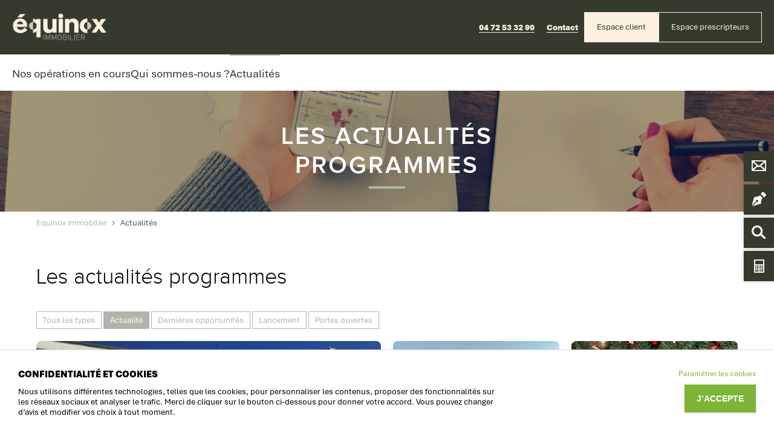

--- FILE ---
content_type: text/html; charset=UTF-8
request_url: https://www.equinox-immo.fr/actualite-actualite/3/
body_size: 6130
content:
<!doctype html>
<html class="no-js" lang="fr">
<head>
	<meta charset="utf-8">
	
	
	<meta name="viewport" content="width=device-width,user-scalable=no,initial-scale=1.0,maximum-scale=1.0">

	
	<meta http-equiv="X-UA-Compatible" content="IE=edge" />

	
	<title>Actualités - Equinox</title>

	<meta name="description" content="" />
	
	
	<!--[if (lt IE 9) & (!IEMobile)]>
	<script src="/lib/nwmatcher.js"></script>
	<script src="/lib/selectivizr.js"></script>
	<![endif]-->
	
	<meta property="og:title" content="Actualités - Equinox" />		

	<!--[if (gt IE 8) | (IEMobile)]><!-->
    <link rel="stylesheet" href="/dist/screen.css" type="text/css" media="screen">

	<!--<![endif]-->
	<!--[if (lt IE 9) & (!IEMobile)]>
    <link rel="stylesheet" href="/dist/screen-ie.css" type="text/css" media="screen">

	<![endif]-->

		
	

	

	<script type="text/javascript" src="/lib/modernizr.js"></script>

    <link rel="icon" type="image/png" href="/favicon-96x96.png" sizes="96x96" />
    <link rel="icon" type="image/svg+xml" href="/favicon.svg" />
    <link rel="shortcut icon" href="/favicon.ico" />
    <link rel="apple-touch-icon" sizes="180x180" href="/apple-touch-icon.png" />
    <link rel="manifest" href="/site.webmanifest" />
	
	</head>

<body class="actualite  ">
	<!-- Google Tag Manager (noscript) -->
<noscript><iframe src="https://www.googletagmanager.com/ns.html?id=GTM-T4443XC"
height="0" width="0" style="display:none;visibility:hidden"></iframe></noscript>
<!-- End Google Tag Manager (noscript) -->
	<div class="print-only">
	<img src="/images/griffe-equinox.png" alt="" class="logo-print">
</div>

<header class="header-main">
    <div class="header-main-first-nav">

	    <div class="wrapper-mw-px">

            <a href="https://www.equinox-immo.fr/" class="logo">                <span>Promoteur immobilier responsable</span>
            </a>
            <aside class="header-main__aside">
                <nav class="nav-aside">
                    <ul>
                        <li>
                                                            <a href="#quick-login-client" class="popup-with-form client-area"><span>Espace client</span><span class="icon-login"></span></a>
                                                    </li>
                        <li>
                                                            <a href="#quick-login" class="popup-with-form"><span>Espace prescripteurs</span><span class="icon-login"></span></a>
                                                    </li>
                                            </ul>
                </nav>

                <div class="header-main__contact" itemscope itemtype="https://schema.org/LocalBusiness">
                    <div class="header-main__phone">
                        <a href="tel:0472533290" itemprop="telephone" itemscope itemtype="https://schema.org/telephone">
                            <span>04 72 53 32 90</span>
                        </a>
                    </div>
                    <div class="header-main__email">
                        <a href="/contact/" itemscope itemprop="email" itemtype="https://schema.org/email">
                            <span>Contact</span>
                        </a>
                    </div>
                </div>
            </aside>

        </div>

    </div>
		
		<a href="#" class="nav-main-open"></a>

					<nav class="nav-main">
				<a href="#" class="nav-main-close">&times;</a>

                <div class="wrapper-mw-px">
                    <ul class="nav-main-lev-1">
                        <li class="to-desktop">
                            <a href="https://www.equinox-immo.fr/">
                                <span>Accueil</span>
                            </a>
                        </li>

                        
                        <li>
                            <a href="/programmes-immobiliers/" title="programmes immobiliers" >
                                <span>Nos opérations en cours</span>
                            </a>
                            <ul class="nav-main-lev-2">
                                <li><a href="/programmes-immobiliers/">Neufs</a></li>
                                <li><a href="/programme-rehabilitation/">Rénovation/Réhabilitation</a></li>
                                <li><a href="/acheter-un-terrain/">Terrains</a></li>
                            </ul>
                        </li>

                        












                        

                        
                        
                                                    <li>

                                <a href="/qui-sommes-nous/" >
                                    <span>Qui sommes-nous ?</span>
                                </a>

                                
                                                                    <ul class="nav-main-lev-2 nav-main-lev-2--double">

                                                                                    <li><a href="/qui-sommes-nous/l-entreprise/23/">L'entreprise</a></li>
                                                                                    <li><a href="/qui-sommes-nous/">L'équipe</a></li>
                                                                                    <li><a href="/qui-sommes-nous/nos-valeurs/15/">Nos valeurs</a></li>
                                                                                    <li><a href="/qui-sommes-nous/demarches-rse/32/">Démarches RSE</a></li>
                                                                                    <li><a href="/realisations-immobiliers/">Nos réalisations</a></li>
                                        
                                    </ul>
                                                            </li>
                        
                        <li>
                            <a href="/actualite/" class="active">
                                <span>Actualités</span>
                            </a>
                            <ul class="nav-main-lev-2">
                                <li>
                                    <a href="/actualite/" class="active">
                                        <span>Actualités programmes</span>
                                    </a>
                                </li>
                                <li>
                                    
                                    <a href="/equinox-vous-informe/simulateur-calcul-des-frais-de-notaires/19/" >
                                        <span>Actualités immobilières</span>
                                    </a>
                                    <ul class="nav-main-lev-3">
                                                                                <li>
                                            <a href="/equinox-vous-informe/simulateur-calcul-des-frais-de-notaires/19/" >
                                                <span>Simulateur Calcul des frais de notaires</span>
                                            </a>
                                        </li>
                                                                                <li>
                                            <a href="/equinox-vous-informe/la-vente-en-l-etat-futur-d-achevement-vefa/4/" >
                                                <span>La vente en l'état futur d'achèvement - VEFA</span>
                                            </a>
                                        </li>
                                                                                <li>
                                            <a href="/equinox-vous-informe/le-role-du-promoteur-immobilier/3/" >
                                                <span>Le rôle du promoteur immobilier</span>
                                            </a>
                                        </li>
                                                                                <li>
                                            <a href="/equinox-vous-informe/travaux-modicatifs-de-votre-logement-tma/7/" >
                                                <span>Travaux modicatifs de votre logement - TMA</span>
                                            </a>
                                        </li>
                                                                                <li>
                                            <a href="/equinox-vous-informe/vos-garanties-et-assurances/9/" >
                                                <span>Garanties et assurances</span>
                                            </a>
                                        </li>
                                                                            </ul>
                                </li>
                            </ul>
                        </li>















                    </ul>
                </div>
			</nav>
		
	</div>
</header>
	
	<div id="page-content">
		<div class="header-banner" style="background-image: url('/images/banner-actualites.jpg');">
	<h1 class="header-banner__title">Les actualités programmes</h1>
</div>

<div class="content" id="breadcrumbs">
	<div class="wrapper">
		<nav class="nav-breadcrumb">
			<ul itemscope itemtype="https://schema.org/BreadcrumbList">

								
				<li itemprop="itemListElement" itemscope itemtype="https://schema.org/ListItem">
					<a itemprop="item" href="/">						<span itemprop="name">Equinox immobilier</span>
					</a>				</li>

								
				<li itemprop="itemListElement" itemscope itemtype="https://schema.org/ListItem">
											<span itemprop="name">Actualités</span>
									</li>

								
			</ul>
		</nav>
	</div>
</div>



<section class="content content--padding">
	<div class="wrapper">
		<h2 class="title-lev1">Les actualités programmes</h2>

		
		<nav class="nav-filter">
			<ul>
				<li>
					<a href="/actualite/" >
						Tous les types
					</a>
				</li>
				
									<li>
						<a href="/actualite-actualite/3/" class="current">
							Actualité
						</a>
					</li>
									<li>
						<a href="/actualite-dernieres-opportunites/4/" >
							Dernières opportunités
						</a>
					</li>
									<li>
						<a href="/actualite-lancement/1/" >
							Lancement
						</a>
					</li>
									<li>
						<a href="/actualite-portes-ouvertes/5/" >
							Portes ouvertes
						</a>
					</li>
							</ul>
		</nav>

		<div class="row">
			
							<div class="col-2-4">
					

<article class="news-list__item card-hover" data-link="/actualite/novarea-la-nouvelle-signature-de-la-rehabilitation-immobiliere/98/">
	<div class="news-list__image"
		style="background-image: url(/photo/003834M/img-7670.jpg);">
		<span class="news-list__type">Actualité</span>
	</div>
	<h3 class="news-list__title harmonize">
		<a href="/actualite/novarea-la-nouvelle-signature-de-la-rehabilitation-immobiliere/98/">
            <span class="news-list__title__programme">ROUTE DE VIENNE</span>
			Novaréa, la nouvelle signature de la réhabilitation immobilière
		</a>
	</h3>
    <span class="btn-more">
        <span class="text">Découvrir</span>
        <span class="svg"><svg width="10" height="10" viewBox="0 0 10 10" fill="none" xmlns="http://www.w3.org/2000/svg">
<path fill-rule="evenodd" clip-rule="evenodd" d="M10 4.98959L4.97566 0L4.1675 0.811944L7.76327 4.4258H0L0 5.5742H7.76327L4.1675 9.18785L4.97566 10L10 4.98959Z" fill="#3A354F"/>
</svg>
</span>
    </span>
</article>
				</div>
							<div class="col-1-4">
					

<article class="news-list__item card-hover" data-link="/actualite/une-nouvelle-distinction-pour-le-green-campus-de-poissy/97/">
	<div class="news-list__image"
		style="background-image: url(/photo/003824M/mars-2025-1.jpg);">
		<span class="news-list__type">Actualité</span>
	</div>
	<h3 class="news-list__title harmonize">
		<a href="/actualite/une-nouvelle-distinction-pour-le-green-campus-de-poissy/97/">
            <span class="news-list__title__programme">&nbsp;</span>
			Une nouvelle distinction pour le grEEn-campus de Poissy
		</a>
	</h3>
    <span class="btn-more">
        <span class="text">Découvrir</span>
        <span class="svg"><svg width="10" height="10" viewBox="0 0 10 10" fill="none" xmlns="http://www.w3.org/2000/svg">
<path fill-rule="evenodd" clip-rule="evenodd" d="M10 4.98959L4.97566 0L4.1675 0.811944L7.76327 4.4258H0L0 5.5742H7.76327L4.1675 9.18785L4.97566 10L10 4.98959Z" fill="#3A354F"/>
</svg>
</span>
    </span>
</article>
				</div>
							<div class="col-1-4">
					

<article class="news-list__item card-hover" data-link="/actualite/offre-de-noel-sur-l-operation-boisea/96/">
	<div class="news-list__image"
		style="background-image: url(/photo/003821M/fdno-fin-annee.png);">
		<span class="news-list__type">Actualité</span>
	</div>
	<h3 class="news-list__title harmonize">
		<a href="/actualite/offre-de-noel-sur-l-operation-boisea/96/">
            <span class="news-list__title__programme">BOISEA</span>
			OFFRE DE NOEL SUR L'OPERATION BOISEA
		</a>
	</h3>
    <span class="btn-more">
        <span class="text">Découvrir</span>
        <span class="svg"><svg width="10" height="10" viewBox="0 0 10 10" fill="none" xmlns="http://www.w3.org/2000/svg">
<path fill-rule="evenodd" clip-rule="evenodd" d="M10 4.98959L4.97566 0L4.1675 0.811944L7.76327 4.4258H0L0 5.5742H7.76327L4.1675 9.18785L4.97566 10L10 4.98959Z" fill="#3A354F"/>
</svg>
</span>
    </span>
</article>
				</div>
							<div class="col-1-4">
					

<article class="news-list__item card-hover" data-link="/actualite/visite-de-chantier-afterwork-combo-gagnant-chez-equinox/93/">
	<div class="news-list__image"
		style="background-image: url(/photo/003793M/afterw-3.jpg);">
		<span class="news-list__type">Actualité</span>
	</div>
	<h3 class="news-list__title harmonize">
		<a href="/actualite/visite-de-chantier-afterwork-combo-gagnant-chez-equinox/93/">
            <span class="news-list__title__programme">&nbsp;</span>
			Visite de chantier + afterwork = combo gagnant chez Equinox
		</a>
	</h3>
    <span class="btn-more">
        <span class="text">Découvrir</span>
        <span class="svg"><svg width="10" height="10" viewBox="0 0 10 10" fill="none" xmlns="http://www.w3.org/2000/svg">
<path fill-rule="evenodd" clip-rule="evenodd" d="M10 4.98959L4.97566 0L4.1675 0.811944L7.76327 4.4258H0L0 5.5742H7.76327L4.1675 9.18785L4.97566 10L10 4.98959Z" fill="#3A354F"/>
</svg>
</span>
    </span>
</article>
				</div>
							<div class="col-1-4">
					

<article class="news-list__item card-hover" data-link="/actualite/signature-officielle-du-befa-a-roussillon/92/">
	<div class="news-list__image"
		style="background-image: url(/photo/003792M/mdb.jpg);">
		<span class="news-list__type">Actualité</span>
	</div>
	<h3 class="news-list__title harmonize">
		<a href="/actualite/signature-officielle-du-befa-a-roussillon/92/">
            <span class="news-list__title__programme">BOISEA</span>
			Signature officielle du BEFA à Roussillon !
		</a>
	</h3>
    <span class="btn-more">
        <span class="text">Découvrir</span>
        <span class="svg"><svg width="10" height="10" viewBox="0 0 10 10" fill="none" xmlns="http://www.w3.org/2000/svg">
<path fill-rule="evenodd" clip-rule="evenodd" d="M10 4.98959L4.97566 0L4.1675 0.811944L7.76327 4.4258H0L0 5.5742H7.76327L4.1675 9.18785L4.97566 10L10 4.98959Z" fill="#3A354F"/>
</svg>
</span>
    </span>
</article>
				</div>
							<div class="col-1-4">
					

<article class="news-list__item card-hover" data-link="/actualite/equinoximmobilier-nouvelleidentite-innovation-proximite-2025/91/">
	<div class="news-list__image"
		style="background-image: url(/photo/003774M/equinox-immobilier-kaki.png);">
		<span class="news-list__type">Actualité</span>
	</div>
	<h3 class="news-list__title harmonize">
		<a href="/actualite/equinoximmobilier-nouvelleidentite-innovation-proximite-2025/91/">
            <span class="news-list__title__programme">&nbsp;</span>
			#EquinoxImmobilier #NouvelleIdentité #Innovation #Proximité #2025
		</a>
	</h3>
    <span class="btn-more">
        <span class="text">Découvrir</span>
        <span class="svg"><svg width="10" height="10" viewBox="0 0 10 10" fill="none" xmlns="http://www.w3.org/2000/svg">
<path fill-rule="evenodd" clip-rule="evenodd" d="M10 4.98959L4.97566 0L4.1675 0.811944L7.76327 4.4258H0L0 5.5742H7.76327L4.1675 9.18785L4.97566 10L10 4.98959Z" fill="#3A354F"/>
</svg>
</span>
    </span>
</article>
				</div>
							<div class="col-1-4">
					

<article class="news-list__item card-hover" data-link="/actualite/pose-de-la-grue-boisea/90/">
	<div class="news-list__image"
		style="background-image: url(/photo/003772M/grue-2.jpg);">
		<span class="news-list__type">Actualité</span>
	</div>
	<h3 class="news-list__title harmonize">
		<a href="/actualite/pose-de-la-grue-boisea/90/">
            <span class="news-list__title__programme">BOISEA</span>
			POSE DE LA GRUE - BOISEA
		</a>
	</h3>
    <span class="btn-more">
        <span class="text">Découvrir</span>
        <span class="svg"><svg width="10" height="10" viewBox="0 0 10 10" fill="none" xmlns="http://www.w3.org/2000/svg">
<path fill-rule="evenodd" clip-rule="evenodd" d="M10 4.98959L4.97566 0L4.1675 0.811944L7.76327 4.4258H0L0 5.5742H7.76327L4.1675 9.18785L4.97566 10L10 4.98959Z" fill="#3A354F"/>
</svg>
</span>
    </span>
</article>
				</div>
							<div class="col-1-4">
					

<article class="news-list__item card-hover" data-link="/actualite/appel-d-offre-brasserie-a-roussillon/88/">
	<div class="news-list__image"
		style="background-image: url(/photo/003727M/visuel-aerien.png);">
		<span class="news-list__type">Actualité</span>
	</div>
	<h3 class="news-list__title harmonize">
		<a href="/actualite/appel-d-offre-brasserie-a-roussillon/88/">
            <span class="news-list__title__programme">BOISEA</span>
			APPEL D'OFFRE : BRASSERIE À ROUSSILLON
		</a>
	</h3>
    <span class="btn-more">
        <span class="text">Découvrir</span>
        <span class="svg"><svg width="10" height="10" viewBox="0 0 10 10" fill="none" xmlns="http://www.w3.org/2000/svg">
<path fill-rule="evenodd" clip-rule="evenodd" d="M10 4.98959L4.97566 0L4.1675 0.811944L7.76327 4.4258H0L0 5.5742H7.76327L4.1675 9.18785L4.97566 10L10 4.98959Z" fill="#3A354F"/>
</svg>
</span>
    </span>
</article>
				</div>
							<div class="col-1-4">
					

<article class="news-list__item card-hover" data-link="/actualite/local-ideal-pour-votre-micro-creche-a-roussillon/87/">
	<div class="news-list__image"
		style="background-image: url(/photo/003726M/roussillon-pers.PNG);">
		<span class="news-list__type">Actualité</span>
	</div>
	<h3 class="news-list__title harmonize">
		<a href="/actualite/local-ideal-pour-votre-micro-creche-a-roussillon/87/">
            <span class="news-list__title__programme">BOISEA</span>
			LOCAL IDÉAL POUR VOTRE MICRO-CRÈCHE À ROUSSILLON
		</a>
	</h3>
    <span class="btn-more">
        <span class="text">Découvrir</span>
        <span class="svg"><svg width="10" height="10" viewBox="0 0 10 10" fill="none" xmlns="http://www.w3.org/2000/svg">
<path fill-rule="evenodd" clip-rule="evenodd" d="M10 4.98959L4.97566 0L4.1675 0.811944L7.76327 4.4258H0L0 5.5742H7.76327L4.1675 9.18785L4.97566 10L10 4.98959Z" fill="#3A354F"/>
</svg>
</span>
    </span>
</article>
				</div>
							<div class="col-1-4">
					

<article class="news-list__item card-hover" data-link="/actualite/chantier-en-cours-pour-notre-programme-boisea-a-roussillon/86/">
	<div class="news-list__image"
		style="background-image: url(/photo/003673M/chantier-roussillo.PNG);">
		<span class="news-list__type">Actualité</span>
	</div>
	<h3 class="news-list__title harmonize">
		<a href="/actualite/chantier-en-cours-pour-notre-programme-boisea-a-roussillon/86/">
            <span class="news-list__title__programme">BOISEA</span>
			CHANTIER EN COURS POUR NOTRE PROGRAMME "BOISEA" A ROUSSILLON
		</a>
	</h3>
    <span class="btn-more">
        <span class="text">Découvrir</span>
        <span class="svg"><svg width="10" height="10" viewBox="0 0 10 10" fill="none" xmlns="http://www.w3.org/2000/svg">
<path fill-rule="evenodd" clip-rule="evenodd" d="M10 4.98959L4.97566 0L4.1675 0.811944L7.76327 4.4258H0L0 5.5742H7.76327L4.1675 9.18785L4.97566 10L10 4.98959Z" fill="#3A354F"/>
</svg>
</span>
    </span>
</article>
				</div>
							<div class="col-1-4">
					

<article class="news-list__item card-hover" data-link="/actualite/reduction-de-nos-prix-pour-notre-programme-a-lyon-1er/84/">
	<div class="news-list__image"
		style="background-image: url(/photo/003669M/23489-ext-s1.JPG);">
		<span class="news-list__type">Actualité</span>
	</div>
	<h3 class="news-list__title harmonize">
		<a href="/actualite/reduction-de-nos-prix-pour-notre-programme-a-lyon-1er/84/">
            <span class="news-list__title__programme">Comme une Révélation</span>
			REDUCTION DE NOS PRIX POUR NOTRE PROGRAMME A LYON 1ER
		</a>
	</h3>
    <span class="btn-more">
        <span class="text">Découvrir</span>
        <span class="svg"><svg width="10" height="10" viewBox="0 0 10 10" fill="none" xmlns="http://www.w3.org/2000/svg">
<path fill-rule="evenodd" clip-rule="evenodd" d="M10 4.98959L4.97566 0L4.1675 0.811944L7.76327 4.4258H0L0 5.5742H7.76327L4.1675 9.18785L4.97566 10L10 4.98959Z" fill="#3A354F"/>
</svg>
</span>
    </span>
</article>
				</div>
			
		</div>

					<nav class="pagination">
				<ul>
									<li>
						<a href="/actualite-actualite/3/1/" class="current">1</a>
					</li>
									<li>
						<a href="/actualite-actualite/3/2/" >2</a>
					</li>
									<li>
						<a href="/actualite-actualite/3/3/" >3</a>
					</li>
								</ul>
			</nav>
			</div>
</section>


	</div>

	<footer class="footer-main" id="footer-main">
	<div class="wrapper-mw-px">
		<div class="row">
			<div class="col-1-4">
				<div itemscope itemtype="https://schema.org/LocalBusiness">
					<div class="footer-main__title">Siège social</div>
					<div class="footer-main__contact-item address" itemprop="address" itemscope itemtype="https://schema.org/PostalAddress">
						<span itemprop="streetAddress">12 quai du commerce</span>,<br>
						<span itemprop="postalCode">69009</span> <span itemprop="addressLocality">LYON</span><br>
					</div>
					<div class="footer-main__contact-item phone" itemprop="telephone">
						04 72 53 32 90
					</div>
					<a class="footer-main__contact-item email" href="mailto:contact@equinox-immo.fr" itemprop="email">
						contact@equinox-immo.fr
					</a>
                    <div class="footer-main__title" style="margin-top: 30px;">Agence Pays de Gex</div>
                    <div class="footer-main__contact-item address" itemprop="address" itemscope itemtype="https://schema.org/PostalAddress">
                        <span itemprop="streetAddress">195 avenue Louis Armand</span>,<br>
                        <span itemprop="postalCode">74160</span> <span itemprop="addressLocality">SAINT-JULIEN-EN-GENEVOIS</span><br>
                    </div>
                    <div class="footer-social">
                        <a href="https://www.facebook.com/EquinoxImmo/" target="_blank">
                            <span>Facebook</span>
                        </a>
                        <a href="https://www.instagram.com/equinox_immobilier/" target="_blank">
                            <span>Instagram</span>
                        </a>
                        <a href="https://www.linkedin.com/company/equinox-immobilier-lyon/" target="_blank">
                            <span>Linkedin</span>
                        </a>
                    </div>
				</div>
			</div>

			<div class="col-1-4">
				<div class="footer-main__title">Nos opérations</div>

				<ul>



                    <li><a href="/programmes-immobiliers/" class="footer-main__contact-item">Neufs</a></li>
                    <li><a href="/programme-rehabilitation/" class="footer-main__contact-item">Rénovation-Réhabilitation</a></li>
                    <li><a href="/acheter-un-terrain/" class="footer-main__contact-item">Terrains</a></li>
				</ul>
			</div>

			<div class="col-1-4">
				<div class="footer-main__title">Aller + loin</div>

				<ul>
					

					<li><a href="#quick-login" class="footer-main__contact-item popup-with-form">Espace prescripteurs</a></li>
					<li><a href="/acheter-un-terrain/" class="footer-main__contact-item">Acheter un terrain</a></li>
					<li><a href="/mentions-legales/" class="footer-main__contact-item">Mentions légales</a></li>
				</ul>
			</div>

			<div class="col-1-4 footer-main__newsletter">
				<div class="footer-main__title">Restez informé</div>

				<p>Restez informés sur le lancement des nouveaux programmes et sur l'évolution de nos programmes en cours</p>

				<div class="footer__form">
					<form action="#" name="fnewsletter" id="fnewsletter">
	<ul>
		<li class="form__container form__input">
			<label for="_f_newsletter_nom" class="form__label">Votre nom</label>
			<input type="text" id="_f_newsletter_nom" name="nom" class="validate[required] form__field">
		</li>
		<li class="form__container form__input">
			<label for="_f_newsletter_prenom" class="form__label">Votre prénom</label>
			<input type="text" id="_f_newsletter_prenom" name="prenom" class="validate[required] form__field">
		</li>
		<li class="form__container form__input">
			<label for="_f_newsletter_email" class="form__label">Votre adresse email</label>
			<input type="email" id="_f_newsletter_email" name="email" class="validate[required,custom[email]] form__field">
		</li>
		<li class="form__container form__input">
			<label for="_f_newsletter_cp" class="form__label">Votre code postal</label>
			<input type="text" id="_f_newsletter_cp" name="cp" class="validate[required] form__field">
		</li>
		<li class="form__container">
			<button type="submit" class="btn form__btn btn--nice">Valider</button>
		</li>
	</ul>
</form>
				</div>
			</div>

		</div>
	</div>
</footer>
	<div class="browserdetect">
	<a href="#" class="browserdetect__close">&times;</a>

	<div class="browserdetect__content">
		<p class="browserdetect--center"><strong>Vous utilisez un navigateur obsolète !</strong></p>

		<p>Ce site utilise des technologies modernes qui ne sont pas supportées par votre navigateur. Vous êtes susceptible de rencontrer des problèmes d’affichage. Nous vous recommandons d’utiliser ou de mettre à jour l’un des navigateurs suivants :</p>

		<ul class="browserdetect__list">
			<li><a href="https://www.google.com/chrome/" class="browserdetect__chrome" target="_blank"></a></li>
			<li><a href="https://www.mozilla.org/en-US/firefox/all/" class="browserdetect__firefox" target="_blank"></a></li>
			<li><a href="http://windows.microsoft.com/fr-fr/internet-explorer/download-ie" class="browserdetect__ie" target="_blank"></a></li>
			<li><a href="http://www.apple.com/fr/safari/" class="browserdetect__safari" target="_blank"></a></li>
		</ul>
	</div>
</div>
	<nav class="nav-quicklink">
	<a href="/contact/" class="nav-quicklink--contact"><span>Contact</span></a>
	<a href="#footer-main" class="nav-quicklink--newsletter"><span>Newsletter</span></a>
	<a href="#quicksearch" class="nav-quicklink--modal nav-quicklink--search"><span>Recherche</span></a>
	<a href="/simulateur-immobilier/" class="nav-quicklink--calculator"><span>Simulateurs</span></a>
</nav>
	<div class="quick-modal mfp-hide" id="quicksearch">
	<p class="title-lev3">Votre recherche</p>
	


<form action="/recherche-immobiliere/" id="fRecherche" method="GET">
	<ul class="search__fields">
		<li>
			<div class="selectric">
				<select name="search-city[]" multiple="multiple" id="search-city" class="select-multiple select-optgroup" data-placeholder="Sélectionnez un secteur" data-selectall="Tous secteurs">
											<optgroup label="Rhône">
						
													<option value="8" >Ecully</option>
													<option value="9" >Villeurbanne</option>
													<option value="10" >Lyon 9</option>
													<option value="14" >Caluire</option>
													<option value="17" >Lyon 7</option>
													<option value="22" >Charly</option>
													<option value="23" >Lyon 1er</option>
													<option value="29" >TASSIN LA DEMI-LUNE</option>
													<option value="31" >LYON 5eme</option>
													<option value="33" ></option>
												</optgroup>
											<optgroup label="Ain">
						
													<option value="11" >Divonne-les-Bains</option>
													<option value="12" >Chevry</option>
													<option value="21" >Meximieux</option>
												</optgroup>
											<optgroup label="Gironde">
						
													<option value="13" >Cenon-Bordeaux</option>
												</optgroup>
											<optgroup label="Isère">
						
													<option value="32" >Roussillon</option>
												</optgroup>
											<optgroup label="Var">
						
													<option value="16" >Sainte-Maxime</option>
													<option value="18" >Les Issambres</option>
												</optgroup>
											<optgroup label="Haute-Savoie">
						
													<option value="19" >Trépets</option>
													<option value="20" >Veigy-Foncenex</option>
													<option value="24" >Megève</option>
													<option value="25" >Saint-Julien-en-Genevois</option>
													<option value="26" >Saint-julien-en-genevois</option>
													<option value="27" >ANNEMASSE</option>
												</optgroup>
											<optgroup label="Bouches-du-Rhône">
						
													<option value="28" >AIX-EN-PROVENCE</option>
												</optgroup>
											<optgroup label="Alpes Maritimes">
						
													<option value="30" >Côte d'Azur</option>
												</optgroup>
									</select>
			</div>
		</li>
		<li>
			<div class="selectric">
				<select name="search-size[]" multiple="multiple" id="search-size" class="select-multiple" data-placeholder="Nombre de pièces souhaitées" data-selectall="Tout type de pièces">
											<option value="1" >T1</option>
											<option value="7" >T1 bis</option>
											<option value="2" >T2</option>
											<option value="23" >T2 bis</option>
											<option value="3" >T3</option>
											<option value="18" >T3 D</option>
											<option value="4" >T4</option>
											<option value="15" >T4 D</option>
											<option value="24" >T4 Attique</option>
											<option value="5" >T5</option>
											<option value="22" >T5 Duplex</option>
											<option value="19" >T5 D</option>
											<option value="12" >T5 Plus</option>
											<option value="20" >T5 Attique</option>
											<option value="6" >T6</option>
											<option value="14" >T7</option>
											<option value="9" >Villa</option>
											<option value="13" >Commerce</option>
											<option value="10" >Garage</option>
											<option value="11" >Parking</option>
											<option value="17" >Parking PMR</option>
											<option value="16" >Maison individuelle</option>
											<option value="21" >Place visiteur</option>
									</select>
			</div>
		</li>
		<li>
			<button type="submit" class="btn btn--nice">Lancer la recherche</button>
		</li>
	</ul>
</form>
</div>

	<div class="hidden">
	<div id="quickmeet" class="quick-login">
		<form action="#" id="formMeet" name="formMeet" class="contact-form">
			<input type="hidden" value="" name="~lot">
			<p class="title-lev2">Dénonciation</p>
			<p class="form-retour">&nbsp;</p>
			<ul class="search__fields">
				<li>Lot concerné : <span class="meet-lot-number"></span></li>
				<li class="form__container form__input">
					<label for="meet_client" class="form__label">Client*</label>
					<input type="text" name="~client" value="" id="meet_client" class="form__field validate[required]">
				</li>
				<li>
					<button type="submit" class="btn form__btn btn--nice">Valider</button>
				</li>
			</ul>
		</form>
	</div>
</div>
	<div class="hidden">
	<div id="quick-login" class="quick-login">
		<form action="#" id="formLogin" name="formLogin" class="contact-form">
			<p class="title-lev2">Espace prescripteurs</p>
							<p class="form-retour">&nbsp;</p>
				<ul>
					<li class="form__container form__input">
						<label for="login_login" class="form__label">Login*</label>
						<input type="text" name="login" value="" id="login_login" class="form__field validate[required]">
					</li>
					<li class="form__container form__input">
						<label for="login_mdp" class="form__label">Mot de passe*</label>
						<input type="password" name="mdp" value="" id="login_mdp" class="form__field validate[required]">
					</li>
					<li>
						<button type="submit" class="btn form__btn btn--nice">Me connecter</button>
					</li>
				</ul>
					</form>
	</div>
</div>
    <div class="hidden">
	<div id="quick-login-client" class="quick-login">
		<form action="#" id="formLoginClient" name="formLoginClient" class="contact-form">
			<p class="title-lev2">Espace client</p>
							<p class="form-retour">&nbsp;</p>
				<ul>
					<li class="form__container form__input">
						<label for="login_client_email" class="form__label">Email*</label>
						<input type="text" name="email" value="" id="login_client_email" class="form__field validate[required,custom[email]]">
					</li>
					<li class="form__container form__input">
						<label for="login_client_mdp" class="form__label">Mot de passe*</label>
						<input type="password" name="mdp" value="" id="login_client_mdp" class="form__field validate[required]">
					</li>
					<li>
						<button type="submit" class="btn form__btn btn--nice">Me connecter</button>
					</li>
				</ul>
					</form>
	</div>
</div>

	
</body>

<script type="text/javascript" src="/lib/jquery.js"></script>
<script type="text/javascript" src="/lib/jquery.validationEngine-fr.js"></script>


<script type="text/javascript" src="/dist/scripts.js?"></script>

</html>


--- FILE ---
content_type: text/html
request_url: https://www.equinox-immo.fr/cookie/fr.html
body_size: 869
content:
<div id="cc-mcube-rgpd">
	<div id="cookie-banner" class="cc-banner">
		
		<div class="cc-body">
			<p class="cc-title">Confidentialité et cookies</p>
			<p>Nous utilisons différentes technologies, telles que les cookies, pour personnaliser les contenus, proposer des fonctionnalités sur les réseaux sociaux et analyser le trafic. Merci de cliquer sur le bouton ci-dessous pour donner votre accord. Vous pouvez changer d’avis et modifier vos choix à tout moment.</p>
		</div>

		<div class="cc-footer">
			<div>
				<a href="#" class="cc-btn-param">Paramétrer les cookies</a>
			</div>
			<div>
				<a href="#" class="cc-btn cc-btn-accept">J’accepte</a>
			</div>
		</div>
	</div>
	
	<div id="cookie-consent" class="cc-modal-mask" data-expiration="365" data-mode="banner">
		<div class="cc-modal-inner">
			
			
			<div class="cc-param">
				<form name="cc-form" act="#" id="cc-form">
					<div class="cc-header">
						<p class="cc-title cc-title--left">Paramétrez vos cookies</p>
					</div>

					<div class="cc-body">
						
						<div class="cc-type" data-type="tech" data-default="2">
							<label for="tech">
								<!-- Cookies techniques -->
								<strong>Techniques</strong>
								
								<p>Ces cookies sont nécessaires pour assurer le fonctionnement optimal du site et sont donc activés en permanence. Ils participent au bon fonctionnement de celui-ci et sont obligatoires.</p>

							</label>
							<input type="checkbox" name="cc-cookie" id="tech" value="tech">
						</div>
					
						<div class="cc-type" data-type="perf" data-default="0">
							<label for="perf">
								<!-- Cookie performance -->
								<strong>Performance</strong>

								<p>Ces cookies permettent de mesurer de manière anonyme et agrégée l'audience des contenus présents sur le site et d'en améliorer le fonctionnement.</p>

							</label>
							<input type="checkbox" name="cc-cookie" id="perf" value="perf">
						</div>

						<div class="cc-type" data-type="perso" data-default="0">
							<label for="perso">
								<!-- Personnalisation -->
								<strong>Personnalisation</strong>

								<p>Ces cookies vous permettent de personnaliser votre expérience sur notre site web et vous proposer des programmes qui correspondent à votre localisation ou votre recherche.</p>

							</label>
							<input type="checkbox" name="cc-cookie" id="perso" value="perso">
						</div>
					
						<div class="cc-type" data-type="social" data-default="0">
							<label for="social">
								<!-- Réseaux sociaux -->
								<strong>Réseaux sociaux</strong>

								<p>Les cookies liés aux réseaux sociaux vous permettent de partager des contenus depuis notre site Internet et de visualiser des vidéos.</p>

							</label>
							<input type="checkbox" name="cc-cookie" id="social" value="social">
						</div>
						
					</div>
					
					<div class="cc-footer cc-footer--align-right">
						<a href="#" class="cc-btn cc-btn-done">Enregister et quitter</a>
					</div>
				</form>
			</div>
		</div>
	</div>
</div>

--- FILE ---
content_type: text/css
request_url: https://www.equinox-immo.fr/dist/screen.css
body_size: 43727
content:
@charset "UTF-8";
/**	
 * IMPORTS 
 */
/* RESET */
article, aside, details, figcaption, figure, footer, header, hgroup, nav, section {
  display: block;
}

audio, canvas, video {
  display: inline-block;
  *display: inline;
  *zoom: 1;
}

audio:not([controls]) {
  display: none;
}

[hidden] {
  display: none;
}

html {
  margin: 0;
  padding: 0;
  font-size: 62.5%;
}

body {
  margin: 0;
  padding: 0;
}

body, button, input, select, textarea {
  font-family: sans-serif;
  color: #222;
}

::-moz-selection {
  background: #ccc;
  color: #fff;
  text-shadow: none;
}

::selection {
  background: #ccc;
  color: #fff;
  text-shadow: none;
}

a {
  text-decoration: none;
  outline: none;
}

a:focus {
  outline: none;
}

a:hover, a:active {
  outline: none;
}

p {
  margin: 0 0 1em 0;
}

p:last-of-type {
  margin: 0;
}

abbr[title] {
  border-bottom: 1px dotted;
}

b, strong {
  font-weight: bold;
}

blockquote {
  margin: 1em 40px;
}

hr {
  display: block;
  height: 1px;
  border: 0;
  border-top: 1px solid #ccc;
  margin: 1em 0;
  padding: 0;
}

ins {
  background: #ff9;
  color: #000;
  text-decoration: none;
}

mark {
  background: #ff0;
  color: #000;
  font-style: italic;
  font-weight: bold;
}

pre, code, kbd, samp {
  font-family: monospace, monospace;
  _font-family: "courier new", monospace;
}

code {
  display: inline-block;
}

pre {
  white-space: pre;
  white-space: pre-wrap;
  word-wrap: break-word;
}

q {
  quotes: none;
}

q:before, q:after {
  content: "";
  content: none;
}

small {
  font-size: 85%;
}

sub, sup {
  font-size: 75%;
  line-height: 0;
  position: relative;
  vertical-align: baseline;
}

sup {
  top: -0.5em;
}

sub {
  bottom: -0.25em;
}

strong {
  font-weight: normal;
}

ul, ol {
  margin: 0;
  padding: 0;
}

h1, h2, h3, h4, h5, h6 {
  font-weight: normal;
  margin: 0 0 0 0;
  font-size: 100%;
}

ul, li {
  margin: 0;
  padding: 0;
  list-style-type: none;
}

dd {
  margin: 0;
}

nav ul, nav ol {
  list-style: none;
  list-style-image: none;
  margin: 0;
  padding: 0;
}

img {
  border: 0;
  -ms-interpolation-mode: bicubic;
  vertical-align: middle;
}

figure {
  margin: 0;
}

form {
  margin: 0;
}

fieldset {
  border: 0;
  margin: 0;
  padding: 0;
}

label {
  cursor: pointer;
}

legend {
  border: 0;
  *margin-left: -7px;
  padding: 0;
}

button, input, select, textarea {
  font-size: 100%;
  margin: 0;
  vertical-align: baseline;
  *vertical-align: middle;
}

button, input {
  line-height: normal;
  *overflow: visible;
}

table button, table input {
  *overflow: auto;
}

button, input[type=button], input[type=reset], input[type=submit] {
  cursor: pointer;
  -webkit-appearance: button;
}

input[type=checkbox], input[type=radio] {
  -webkit-box-sizing: border-box;
          box-sizing: border-box;
}

input[type=search] {
  -webkit-appearance: textfield;
  -webkit-box-sizing: content-box;
  box-sizing: content-box;
}

input[type=search]::-webkit-search-decoration {
  -webkit-appearance: none;
}

button::-moz-focus-inner, input::-moz-focus-inner {
  border: 0;
  padding: 0;
}

textarea {
  overflow: auto;
  vertical-align: top;
  resize: vertical;
}

input:invalid, textarea:invalid {
  background-color: #f0dddd;
}

table {
  border-collapse: collapse;
  border-spacing: 0;
}

td {
  vertical-align: top;
}

html {
  font-size: 62.5%;
}

@media screen and (min-width: 320px) {
  head {
    font-family: "mobile 320px";
  }
  body:after {
    content: "mobile - min-width: 320px";
  }
}
@media screen and (min-width: 480px) {
  head {
    font-family: "mobileLandscape 480px";
  }
  body:after {
    content: "mobileLandscape - min-width: 480px";
  }
}
@media screen and (min-width: 768px) {
  head {
    font-family: "tablet 768px";
  }
  body:after {
    content: "tablet - min-width: 768px";
  }
}
@media screen and (min-width: 1024px) {
  head {
    font-family: "desktop 1024px";
  }
  body:after {
    content: "desktop - min-width: 1024px";
  }
}
@media screen and (min-width: 1200px) {
  head {
    font-family: "wide 1200px";
  }
  body:after {
    content: "wide - min-width: 1200px";
  }
}
@media screen and (min-width: 1400px) {
  head {
    font-family: "xwide 1400px";
  }
  body:after {
    content: "xwide - min-width: 1400px";
  }
}
head {
  clear: both;
}
head title {
  font-family: "mobile 320px, mobileLandscape 480px, tablet 768px, desktop 1024px, wide 1200px, xwide 1400px";
}

body:after {
  display: none;
}

*[data-usn-if] {
  display: none;
}

.browserdetect {
  width: 100%;
  display: none;
  padding: 40px 20px;
  position: fixed;
  top: 0;
  left: 0;
  background-color: #fff;
  font-family: helvetica, sans-serif;
  color: #333;
}
.browserdetect strong {
  font-weight: bold;
  font-size: 120%;
}
.no-js .browserdetect, .no-backgroundsize .browserdetect, .no-mq .browserdetect {
  display: block;
}
.browserdetect.browserdetect--hidden {
  display: none !important;
}

.browserdetect--center {
  text-align: center;
}

.browserdetect__content {
  display: block;
  width: 100%;
  max-width: 600px;
  margin: 0 auto;
}

.browserdetect__close {
  display: block;
  width: 20px;
  height: 20px;
  position: absolute;
  top: 10px;
  right: 10px;
  font-size: 30px;
  font-size: calc(30 / 10) rem;
  color: #333;
}
.browserdetect__close:hover, .browserdetect__close:focus {
  color: red;
}

.browserdetect__list {
  display: block;
  margin-top: 40px;
  text-align: center;
}
.browserdetect__list li {
  display: inline-block;
  width: 64px;
  height: 64px;
  margin: 0 20px;
}
.browserdetect__list a {
  display: block;
  width: 100%;
  height: 100%;
  background-repeat: no-repeat;
  background-position: 0 0;
}
.browserdetect__list a.browserdetect__ie {
  background-image: url("/images/browserdetect/ie-64x64.png");
}
.browserdetect__list a.browserdetect__firefox {
  background-image: url("/images/browserdetect/ff-64x64.png");
}
.browserdetect__list a.browserdetect__chrome {
  background-image: url("/images/browserdetect/chrome-64x64.png");
}
.browserdetect__list a.browserdetect__safari {
  background-image: url("/images/browserdetect/safari-64x64.png");
}

/*
 * Fotorama 4.4.4 | http://fotorama.io/license/
 */
.fotorama__stage__shaft, .fotorama__stage__frame, .fotorama__html, .fotorama__video iframe {
  position: absolute;
  width: 100%;
  height: 100%;
  top: 0;
  right: 0;
  left: 0;
  bottom: 0;
}

.fotorama--fullscreen, .fotorama__img {
  max-width: 99999px !important;
  max-height: 99999px !important;
  min-width: 0 !important;
  min-height: 0 !important;
  border-radius: 0 !important;
  -webkit-box-shadow: none !important;
          box-shadow: none !important;
  padding: 0 !important;
}

.fotorama__wrap .fotorama__grab {
  cursor: move;
  cursor: -webkit-grab;
  cursor: -o-grab;
  cursor: -ms-grab;
  cursor: grab;
}

.fotorama__grabbing * {
  cursor: move;
  cursor: -webkit-grabbing;
  cursor: -o-grabbing;
  cursor: -ms-grabbing;
  cursor: grabbing;
}

.fotorama__img, .fotorama__oooo {
  position: absolute !important;
  top: 50% !important;
  left: 50% !important;
}

.fotorama__img {
  margin: -50% 0 0 -50%;
  width: 100%;
  height: 100%;
}

.fotorama__wrap--css3 .fotorama__stage__shaft, .fotorama__wrap--css3 .fotorama__nav__shaft, .fotorama__wrap--css3 .fotorama__thumb-border, .fotorama__wrap--css3 .fotorama__stage__frame, .fotorama__wrap--css3 .fotorama__nav__frame, .fotorama__wrap--css3 .fotorama__img, .fotorama__wrap--css3 .fotorama__html, .fotorama__wrap--css3 .fotorama__caption, .fotorama__arr, .fotorama__fullscreen-icon, .fotorama__video-play, .fotorama__video-close {
  -webkit-transform: translate3d(0, 0, 0);
  -ms-transform: translate3d(0, 0, 0);
  transform: translate3d(0, 0, 0);
}

.fotorama__wrap--video .fotorama__stage__shaft, .fotorama__wrap--video .fotorama__stage__frame--video {
  -webkit-transform: none !important;
  -ms-transform: none !important;
  transform: none !important;
}

.fotorama__wrap--css3 .fotorama__stage__shaft, .fotorama__wrap--css3 .fotorama__nav__shaft, .fotorama__wrap--css3 .fotorama__thumb-border {
  -webkit-transition-property: -webkit-transform, width;
  -webkit-transition-property: width, -webkit-transform;
  transition-property: width, -webkit-transform;
  -o-transition-property: transform, width;
  transition-property: transform, width;
  transition-property: transform, width, -webkit-transform;
  -webkit-transition-timing-function: cubic-bezier(0.1, 0, 0.25, 1);
  -o-transition-timing-function: cubic-bezier(0.1, 0, 0.25, 1);
     transition-timing-function: cubic-bezier(0.1, 0, 0.25, 1);
  -webkit-transition-duration: 0ms;
  -o-transition-duration: 0ms;
     transition-duration: 0ms;
}

.fotorama__wrap, .fotorama__no-select, .fotorama__arr, .fotorama__fullscreen-icon, .fotorama__video-play, .fotorama__video-close {
  -webkit-user-select: none;
  -moz-user-select: none;
  -ms-user-select: none;
  user-select: none;
}

.fotorama__select {
  -webkit-user-select: text;
  -moz-user-select: text;
  -ms-user-select: text;
  user-select: text;
}

.fotorama__nav, .fotorama__nav__frame {
  margin: 0;
  padding: 0;
}

.fotorama__nav__shaft, .fotorama__nav__frame {
  display: -moz-inline-box;
  display: inline-block;
  vertical-align: middle;
  *display: inline;
  *zoom: 1;
}

.fotorama__wrap * {
  -webkit-box-sizing: content-box;
          box-sizing: content-box;
}

.fotorama__caption {
  -webkit-box-sizing: border-box;
          box-sizing: border-box;
}

.fotorama--hidden, .fotorama__load {
  position: absolute;
  left: -99999px;
  top: -99999px;
  z-index: -1;
}

.fotorama__stage__shaft, .fotorama__stage__frame, .fotorama__nav, .fotorama__nav__shaft, .fotorama__nav__frame, .fotorama__arr, .fotorama__fullscreen-icon, .fotorama__video-play, .fotorama__video-close {
  -webkit-tap-highlight-color: rgba(0, 0, 0, 0);
}

.fotorama__arr__arr, .fotorama__fullscreen-icon, .fotorama__video-play, .fotorama__video-close {
  background: url(../images/fotorama.png) no-repeat;
}

@media (-webkit-min-device-pixel-ratio: 1.5), (-o-min-device-pixel-ratio: 3/2), (min-resolution: 144dpi) {
  .fotorama__arr__arr, .fotorama__fullscreen-icon, .fotorama__video-play, .fotorama__video-close {
    background: url(../images/fotorama@2x.png) no-repeat;
    background-size: 96px 160px;
  }
}
.fotorama__thumb {
  background-color: #7f7f7f;
  background-color: rgba(127, 127, 127, 0.2);
}

.fotorama {
  min-width: 1px;
  overflow: hidden;
}

.fotorama > .fotorama__wrap {
  visibility: visible;
}

.fotorama--hidden-before-ready > * {
  visibility: hidden;
}

.fullscreen {
  width: 100% !important;
  height: 100% !important;
  max-width: 100% !important;
  max-height: 100% !important;
  margin: 0 !important;
  padding: 0 !important;
  overflow: hidden !important;
  background: #000;
}

.fotorama--fullscreen {
  position: absolute !important;
  top: 0 !important;
  left: 0 !important;
  right: 0 !important;
  bottom: 0 !important;
  float: none !important;
  z-index: 2147483647 !important;
  background: #000;
  width: 100% !important;
  height: 100% !important;
  margin: 0 !important;
}

.fotorama--fullscreen .fotorama__stage, .fotorama--fullscreen .fotorama__nav {
  background: #000;
}

.fotorama__wrap {
  -webkit-text-size-adjust: 100%;
  position: relative;
  direction: ltr;
}

.fotorama__wrap--rtl .fotorama__stage__frame {
  direction: rtl;
}

.fotorama__stage, .fotorama__nav {
  overflow: hidden;
  position: relative;
}

.fotorama__wrap--pan-y {
  -ms-touch-action: pan-y;
}

.fotorama__wrap .fotorama__pointer {
  cursor: pointer;
}

.fotorama__wrap--slide .fotorama__stage__frame {
  opacity: 1 !important;
}

.fotorama__stage__frame {
  overflow: hidden;
}

.fotorama__stage__frame.fotorama__active {
  z-index: 8;
}

.fotorama__wrap--fade .fotorama__stage__frame {
  display: none;
}

.fotorama__wrap--fade .fotorama__stage__frame.fotorama__active {
  -ms-filter: "alpha(Opacity=100)";
  filter: alpha(opacity=100);
  opacity: 1;
}

.fotorama__wrap--fade .fotorama__stage__frame.fotorama__active, .fotorama__wrap--fade .fotorama__fade-front, .fotorama__wrap--fade .fotorama__fade-rear {
  display: block;
  left: 0;
  top: 0;
}

.fotorama__wrap--fade .fotorama__fade-front {
  z-index: 8;
}

.fotorama__wrap--fade .fotorama__fade-rear {
  z-index: 7;
}

.fotorama__wrap--fade .fotorama__fade-rear.fotorama__active {
  z-index: 9;
}

.fotorama__wrap--fade .fotorama__stage .fotorama__shadow {
  display: none;
}

.fotorama__wrap--video .fotorama__stage__frame--video .fotorama__img, .fotorama__wrap--video .fotorama__stage__frame--video .fotorama__html {
  -ms-filter: "alpha(Opacity=0)";
  filter: alpha(opacity=0);
  opacity: 0;
}

.fotorama__img {
  -ms-filter: "alpha(Opacity=0)";
  filter: alpha(opacity=0);
  opacity: 0;
  border: 0 !important;
}

.fotorama__loaded .fotorama__img, .fotorama__error .fotorama__img {
  -ms-filter: "alpha(Opacity=100)";
  filter: alpha(opacity=100);
  opacity: 1;
}

.fotorama__img--full {
  display: none;
}

.fotorama--fullscreen .fotorama__loaded--full .fotorama__img {
  display: none;
}

.fotorama--fullscreen .fotorama__loaded--full .fotorama__img--full {
  display: block;
}

.fotorama__stage--only-active .fotorama__stage__frame {
  visibility: hidden;
}

.fotorama__stage--only-active .fotorama__stage__frame.fotorama__active {
  visibility: visible;
}

.fotorama__nav {
  font-size: 0;
  line-height: 0;
  text-align: center;
  display: none;
  white-space: nowrap;
  z-index: 5;
}

.fotorama__nav__shaft {
  position: relative;
  left: 0;
  top: 0;
  text-align: left;
}

.fotorama__nav__frame {
  position: relative;
  cursor: pointer;
}

.fotorama__nav--dots {
  display: block;
}

.fotorama__nav--dots .fotorama__nav__frame {
  width: 18px;
  height: 30px;
}

.fotorama__nav--dots .fotorama__nav__frame--thumb, .fotorama__nav--dots .fotorama__thumb-border {
  display: none;
}

.fotorama__nav--thumbs {
  display: block;
}

.fotorama__nav--thumbs .fotorama__nav__frame {
  padding-left: 0 !important;
}

.fotorama__nav--thumbs .fotorama__nav__frame:last-child {
  padding-right: 0 !important;
}

.fotorama__nav--thumbs .fotorama__nav__frame--dot {
  display: none;
}

.fotorama__dot {
  display: block;
  width: 4px;
  height: 4px;
  position: relative;
  top: 12px;
  left: 6px;
  border-radius: 6px;
  border: 1px solid;
}

.fotorama__nav__frame.fotorama__active {
  pointer-events: none;
  cursor: default;
}

.fotorama__nav__frame.fotorama__active .fotorama__dot {
  width: 6px;
  height: 6px;
  border: 0;
}

.fotorama__dot {
  border-color: #7f7f7f;
}

.fotorama__active .fotorama__dot {
  background-color: #7f7f7f;
}

.fotorama__thumb {
  overflow: hidden;
  position: relative;
  width: 100%;
  height: 100%;
}

.fotorama__thumb-border {
  position: absolute;
  z-index: 9;
  top: 0;
  left: 0;
  border-style: solid;
  border-color: #00afea;
  background-image: -webkit-gradient(linear, left top, right bottom, from(rgba(255, 255, 255, 0.25)), to(rgba(64, 64, 64, 0.1)));
  background-image: -o-linear-gradient(top left, rgba(255, 255, 255, 0.25), rgba(64, 64, 64, 0.1));
  background-image: linear-gradient(to bottom right, rgba(255, 255, 255, 0.25), rgba(64, 64, 64, 0.1));
}

.fotorama__caption {
  position: absolute;
  z-index: 12;
  bottom: 0;
  left: 0;
  max-width: 100%;
  font-family: "Helvetica Neue", Arial, sans-serif;
  font-size: 14px;
  line-height: 1.5;
  color: #000;
  background-color: #fff;
  background-color: rgba(255, 255, 255, 0.9);
  padding: 5px 10px;
}

.fotorama__caption a {
  text-decoration: none;
  color: #000;
  border-bottom: 1px solid;
  border-color: rgba(0, 0, 0, 0.5);
}

.fotorama__caption a:hover {
  color: #333;
  border-color: rgba(51, 51, 51, 0.5);
}

.fotorama__wrap--video .fotorama__caption {
  display: none;
}

.fotorama__wrap--rtl .fotorama__caption {
  left: auto;
  right: 0;
}

.fotorama__oooo {
  width: 6px;
  height: 6px;
  margin-left: -8px;
  margin-top: -3px;
}

.fotorama__oooo:before, .fotorama__oooo:after {
  content: "";
  position: absolute;
  left: 0;
  top: 0;
  width: 6px;
  height: 6px;
  border-radius: 6px;
  background-color: #7f7f7f;
  background-color: rgba(127, 127, 127, 0.5);
}

.fotorama__oooo:before {
  left: -10px;
}

.fotorama__oooo .fotorama__oooo {
  margin-left: 17px;
}

.fotorama__oooo--1:before, .fotorama__oooo--2:after, .fotorama__oooo--3 .fotorama__oooo:before, .fotorama__oooo--4 .fotorama__oooo:after {
  background-color: #7f7f7f;
}

.fotorama__wrap--css3 .fotorama__img, .fotorama__wrap--css3 .fotorama__html, .fotorama__wrap--css3.fotorama__wrap--fade .fotorama__stage__frame, .fotorama__wrap--css3 .fotorama__caption {
  -webkit-transition-property: opacity;
  -o-transition-property: opacity;
  transition-property: opacity;
  -webkit-transition-timing-function: linear;
  -o-transition-timing-function: linear;
     transition-timing-function: linear;
  -webkit-transition-duration: 0.3s;
  -o-transition-duration: 0.3s;
     transition-duration: 0.3s;
}

.fotorama__select {
  cursor: auto;
}

.fotorama__video {
  top: 32px;
  right: 0;
  bottom: 0;
  left: 0;
  position: absolute;
  z-index: 10;
}

@-moz-document url-prefix() {
  .fotorama__active {
    box-shadow: 0 0 0 transparent;
  }
}
.fotorama__arr, .fotorama__fullscreen-icon, .fotorama__video-play, .fotorama__video-close {
  display: block;
  position: absolute;
  z-index: 11;
  cursor: pointer;
}

.fotorama__video-play, .fotorama__video-close {
  -ms-filter: "alpha(Opacity=0)";
  filter: alpha(opacity=0);
  opacity: 0;
}

.fotorama__arr {
  width: 48px;
  height: 100%;
  top: 0;
  bottom: 0;
}

.fotorama__arr__arr {
  position: absolute;
  width: 32px;
  height: 32px;
  left: 50%;
  top: 50%;
  margin-left: -16px;
  margin-top: -16px;
}

.fotorama__arr--prev {
  left: 0;
}

.fotorama__arr--prev .fotorama__arr__arr {
  background-position: 0 0;
}

.fotorama__arr--next {
  right: 0;
}

.fotorama__arr--next .fotorama__arr__arr {
  background-position: -32px 0;
}

.fotorama__arr--disabled {
  pointer-events: none;
  cursor: default;
  *display: none;
  filter: alpha(opacity=0);
  opacity: 0.1;
}

.fotorama__fullscreen-icon {
  width: 32px;
  height: 32px;
  top: 0;
  right: 0;
  background-position: 0 -32px;
  z-index: 20;
}

.fotorama--fullscreen .fotorama__fullscreen-icon {
  background-position: -32px -32px;
}

.fotorama__video-play {
  width: 96px;
  height: 96px;
  left: 50%;
  top: 50%;
  margin-left: -48px;
  margin-top: -48px;
  background-position: 0 -64px;
}

.fotorama__nav__frame .fotorama__video-play {
  width: 32px;
  height: 32px;
  left: 50%;
  top: 50%;
  margin-left: -16px;
  margin-top: -16px;
  background-position: -64px -32px;
  -ms-filter: "alpha(Opacity=100)" !important;
  filter: alpha(opacity=100) !important;
  opacity: 1 !important;
}

.fotorama__video-close {
  width: 32px;
  height: 32px;
  top: -32px;
  right: -32px;
  background-position: -64px 0;
  z-index: 20;
}

.fotorama__loaded .fotorama__video-play, .fotorama__error .fotorama__video-play {
  -ms-filter: "alpha(Opacity=100)";
  filter: alpha(opacity=100);
  opacity: 1;
  z-index: 11;
}

.fotorama__wrap--no-controls .fotorama__arr, .fotorama__wrap--no-controls .fotorama__fullscreen-icon, .fotorama__wrap--video .fotorama__arr, .fotorama__wrap--video .fotorama__fullscreen-icon {
  -ms-filter: "alpha(Opacity=0)" !important;
  filter: alpha(opacity=0) !important;
  opacity: 0 !important;
}

.fotorama__wrap--slide.fotorama__wrap--no-controls .fotorama__fullscreen-icon, .fotorama__wrap--video .fotorama__fullscreen-icon {
  top: -32px;
  right: -32px;
}

.fotorama__wrap--slide.fotorama__wrap--no-controls .fotorama__arr--prev, .fotorama__wrap--video .fotorama__arr--prev {
  left: -48px;
}

.fotorama__wrap--slide.fotorama__wrap--no-controls .fotorama__arr--next, .fotorama__wrap--video .fotorama__arr--next {
  right: -48px;
}

.fotorama__wrap--video .fotorama__stage .fotorama__video-play {
  -ms-filter: "alpha(Opacity=0)" !important;
  filter: alpha(opacity=0) !important;
  opacity: 0 !important;
  z-index: -1;
}

.fotorama__wrap--video .fotorama__video-close {
  top: 0;
  right: 0;
  -ms-filter: "alpha(Opacity=100)";
  filter: alpha(opacity=100);
  opacity: 1;
}

.fotorama__wrap--css3 .fotorama__arr, .fotorama__wrap--css3 .fotorama__fullscreen-icon, .fotorama__wrap--css3 .fotorama__video-play, .fotorama__wrap--css3 .fotorama__video-close {
  -webkit-transition-property: top, right, left, opacity;
  -o-transition-property: top, right, left, opacity;
  transition-property: top, right, left, opacity;
  -webkit-transition-duration: 0.3s;
  -o-transition-duration: 0.3s;
     transition-duration: 0.3s;
}

.fotorama__stage:before, .fotorama__stage:after, .fotorama__nav:before, .fotorama__nav:after {
  content: "";
  display: block;
  position: absolute;
  text-decoration: none;
  top: 0;
  bottom: 0;
  width: 10px;
  height: auto;
  z-index: 10;
  pointer-events: none;
  background-repeat: no-repeat;
  background-size: 1px 100%, 5px 100%;
}

.fotorama__stage:before, .fotorama__nav:before {
  background-image: -webkit-gradient(linear, left top, left bottom, from(transparent), color-stop(25%, rgba(0, 0, 0, 0.2)), color-stop(75%, rgba(0, 0, 0, 0.3)), to(transparent)), radial-gradient(farthest-side at 0 50%, rgba(0, 0, 0, 0.4), transparent);
  background-image: -o-linear-gradient(transparent, rgba(0, 0, 0, 0.2) 25%, rgba(0, 0, 0, 0.3) 75%, transparent), -o-radial-gradient(0 50%, farthest-side, rgba(0, 0, 0, 0.4), transparent);
  background-image: linear-gradient(transparent, rgba(0, 0, 0, 0.2) 25%, rgba(0, 0, 0, 0.3) 75%, transparent), radial-gradient(farthest-side at 0 50%, rgba(0, 0, 0, 0.4), transparent);
  background-position: 0 0, 0 0;
  left: -10px;
}

.fotorama__stage.fotorama__shadows--left:before, .fotorama__nav.fotorama__shadows--left:before {
  left: 0;
}

.fotorama__stage:after, .fotorama__nav:after {
  background-image: -webkit-gradient(linear, left top, left bottom, from(transparent), color-stop(25%, rgba(0, 0, 0, 0.2)), color-stop(75%, rgba(0, 0, 0, 0.3)), to(transparent)), radial-gradient(farthest-side at 100% 50%, rgba(0, 0, 0, 0.4), transparent);
  background-image: -o-linear-gradient(transparent, rgba(0, 0, 0, 0.2) 25%, rgba(0, 0, 0, 0.3) 75%, transparent), -o-radial-gradient(100% 50%, farthest-side, rgba(0, 0, 0, 0.4), transparent);
  background-image: linear-gradient(transparent, rgba(0, 0, 0, 0.2) 25%, rgba(0, 0, 0, 0.3) 75%, transparent), radial-gradient(farthest-side at 100% 50%, rgba(0, 0, 0, 0.4), transparent);
  background-position: 100% 0, 100% 0;
  right: -10px;
}

.fotorama__stage.fotorama__shadows--right:after, .fotorama__nav.fotorama__shadows--right:after {
  right: 0;
}

.fotorama--fullscreen .fotorama__stage:before, .fotorama--fullscreen .fotorama__stage:after, .fotorama--fullscreen .fotorama__nav:before, .fotorama--fullscreen .fotorama__nav:after, .fotorama__wrap--no-shadows .fotorama__stage:before, .fotorama__wrap--no-shadows .fotorama__stage:after, .fotorama__wrap--no-shadows .fotorama__nav:before, .fotorama__wrap--no-shadows .fotorama__nav:after, .fotorama__wrap--fade .fotorama__stage:before, .fotorama__wrap--fade .fotorama__stage:after {
  display: none;
}

/* Magnific Popup CSS */
.mfp-bg {
  top: 0;
  left: 0;
  width: 100%;
  height: 100%;
  z-index: 1042;
  overflow: hidden;
  position: fixed;
  background: #0b0b0b;
  opacity: 0.8;
  filter: alpha(opacity=80);
}

.mfp-wrap {
  top: 0;
  left: 0;
  width: 100%;
  height: 100%;
  z-index: 1043;
  position: fixed;
  outline: none !important;
  -webkit-backface-visibility: hidden;
}

.mfp-container {
  text-align: center;
  position: absolute;
  width: 100%;
  height: 100%;
  left: 0;
  top: 0;
  padding: 0 8px;
  -webkit-box-sizing: border-box;
  box-sizing: border-box;
}

.mfp-container:before {
  content: "";
  display: inline-block;
  height: 100%;
  vertical-align: middle;
}

.mfp-align-top .mfp-container:before {
  display: none;
}

.mfp-content {
  position: relative;
  display: inline-block;
  vertical-align: middle;
  margin: 0 auto;
  text-align: left;
  z-index: 1045;
}

.mfp-inline-holder .mfp-content, .mfp-ajax-holder .mfp-content {
  width: 100%;
  cursor: auto;
}

.mfp-ajax-cur {
  cursor: progress;
}

.mfp-zoom-out-cur, .mfp-zoom-out-cur .mfp-image-holder .mfp-close {
  cursor: -webkit-zoom-out;
  cursor: zoom-out;
}

.mfp-zoom {
  cursor: pointer;
  cursor: -webkit-zoom-in;
  cursor: zoom-in;
}

.mfp-auto-cursor .mfp-content {
  cursor: auto;
}

.mfp-close, .mfp-arrow, .mfp-preloader, .mfp-counter {
  -webkit-user-select: none;
  -moz-user-select: none;
  -ms-user-select: none;
      user-select: none;
}

.mfp-loading.mfp-figure {
  display: none;
}

.mfp-hide {
  display: none !important;
}

.mfp-preloader {
  color: #CCC;
  position: absolute;
  top: 50%;
  width: auto;
  text-align: center;
  margin-top: -0.8em;
  left: 8px;
  right: 8px;
  z-index: 1044;
}

.mfp-preloader a {
  color: #CCC;
}

.mfp-preloader a:hover {
  color: #FFF;
}

.mfp-s-ready .mfp-preloader {
  display: none;
}

.mfp-s-error .mfp-content {
  display: none;
}

button.mfp-close, button.mfp-arrow {
  overflow: visible;
  cursor: pointer;
  background: transparent;
  border: 0;
  -webkit-appearance: none;
  display: block;
  outline: none;
  padding: 0;
  z-index: 1046;
  -webkit-box-shadow: none;
  box-shadow: none;
}

button::-moz-focus-inner {
  padding: 0;
  border: 0;
}

.mfp-close {
  width: 44px;
  height: 44px;
  line-height: 44px;
  position: absolute;
  right: 0;
  top: 0;
  text-decoration: none;
  text-align: center;
  opacity: 0.65;
  filter: alpha(opacity=65);
  padding: 0 0 18px 10px;
  color: #FFF;
  font-style: normal;
  font-size: 28px;
  font-family: Arial, Baskerville, monospace;
}

.mfp-close:hover, .mfp-close:focus {
  opacity: 1;
  filter: alpha(opacity=100);
}

.mfp-close:active {
  top: 1px;
}

.mfp-close-btn-in .mfp-close {
  color: #333;
}

.mfp-image-holder .mfp-close, .mfp-iframe-holder .mfp-close {
  color: #FFF;
  right: -6px;
  text-align: right;
  padding-right: 6px;
  width: 100%;
}

.mfp-counter {
  position: absolute;
  top: 0;
  right: 0;
  color: #CCC;
  font-size: 12px;
  line-height: 18px;
  white-space: nowrap;
}

.mfp-arrow {
  position: absolute;
  opacity: 0.65;
  filter: alpha(opacity=65);
  margin: 0;
  top: 50%;
  margin-top: -55px;
  padding: 0;
  width: 90px;
  height: 110px;
  -webkit-tap-highlight-color: rgba(0, 0, 0, 0);
}

.mfp-arrow:active {
  margin-top: -54px;
}

.mfp-arrow:hover, .mfp-arrow:focus {
  opacity: 1;
  filter: alpha(opacity=100);
}

.mfp-arrow:before, .mfp-arrow:after, .mfp-arrow .mfp-b, .mfp-arrow .mfp-a {
  content: "";
  display: block;
  width: 0;
  height: 0;
  position: absolute;
  left: 0;
  top: 0;
  margin-top: 35px;
  margin-left: 35px;
  border: medium inset transparent;
}

.mfp-arrow:after, .mfp-arrow .mfp-a {
  border-top-width: 13px;
  border-bottom-width: 13px;
  top: 8px;
}

.mfp-arrow:before, .mfp-arrow .mfp-b {
  border-top-width: 21px;
  border-bottom-width: 21px;
  opacity: 0.7;
}

.mfp-arrow-left {
  left: 0;
}

.mfp-arrow-left:after, .mfp-arrow-left .mfp-a {
  border-right: 17px solid #FFF;
  margin-left: 31px;
}

.mfp-arrow-left:before, .mfp-arrow-left .mfp-b {
  margin-left: 25px;
  border-right: 27px solid #3F3F3F;
}

.mfp-arrow-right {
  right: 0;
}

.mfp-arrow-right:after, .mfp-arrow-right .mfp-a {
  border-left: 17px solid #FFF;
  margin-left: 39px;
}

.mfp-arrow-right:before, .mfp-arrow-right .mfp-b {
  border-left: 27px solid #3F3F3F;
}

.mfp-iframe-holder {
  padding-top: 40px;
  padding-bottom: 40px;
}

.mfp-iframe-holder .mfp-content {
  line-height: 0;
  width: 100%;
  max-width: 900px;
}

.mfp-iframe-holder .mfp-close {
  top: -40px;
}

.mfp-iframe-scaler {
  width: 100%;
  height: 0;
  overflow: hidden;
  padding-top: 56.25%;
}

.mfp-iframe-scaler iframe {
  position: absolute;
  display: block;
  top: 0;
  left: 0;
  width: 100%;
  height: 100%;
  -webkit-box-shadow: 0 0 8px rgba(0, 0, 0, 0.6);
          box-shadow: 0 0 8px rgba(0, 0, 0, 0.6);
  background: #000;
}

/* Main image in popup */
img.mfp-img {
  width: auto;
  max-width: 100%;
  height: auto;
  display: block;
  line-height: 0;
  -webkit-box-sizing: border-box;
  box-sizing: border-box;
  padding: 40px 0 40px;
  margin: 0 auto;
}

/* The shadow behind the image */
.mfp-figure {
  line-height: 0;
}

.mfp-figure:after {
  content: "";
  position: absolute;
  left: 0;
  top: 40px;
  bottom: 40px;
  display: block;
  right: 0;
  width: auto;
  height: auto;
  z-index: -1;
  -webkit-box-shadow: 0 0 8px rgba(0, 0, 0, 0.6);
          box-shadow: 0 0 8px rgba(0, 0, 0, 0.6);
  background: #444;
}

.mfp-figure small {
  color: #BDBDBD;
  display: block;
  font-size: 12px;
  line-height: 14px;
}

.mfp-figure figure {
  margin: 0;
}

.mfp-bottom-bar {
  margin-top: -36px;
  position: absolute;
  top: 100%;
  left: 0;
  width: 100%;
  cursor: auto;
}

.mfp-title {
  text-align: left;
  line-height: 18px;
  color: #F3F3F3;
  word-wrap: break-word;
  padding-right: 36px;
}

.mfp-image-holder .mfp-content {
  max-width: 100%;
}

.mfp-gallery .mfp-image-holder .mfp-figure {
  cursor: pointer;
}

@media screen and (max-width: 800px) and (orientation: landscape), screen and (max-height: 300px) {
  /**
       * Remove all paddings around the image on small screen
       */
  .mfp-img-mobile .mfp-image-holder {
    padding-left: 0;
    padding-right: 0;
  }
  .mfp-img-mobile img.mfp-img {
    padding: 0;
  }
  .mfp-img-mobile .mfp-figure:after {
    top: 0;
    bottom: 0;
  }
  .mfp-img-mobile .mfp-figure small {
    display: inline;
    margin-left: 5px;
  }
  .mfp-img-mobile .mfp-bottom-bar {
    background: rgba(0, 0, 0, 0.6);
    bottom: 0;
    margin: 0;
    top: auto;
    padding: 3px 5px;
    position: fixed;
    -webkit-box-sizing: border-box;
    box-sizing: border-box;
  }
  .mfp-img-mobile .mfp-bottom-bar:empty {
    padding: 0;
  }
  .mfp-img-mobile .mfp-counter {
    right: 5px;
    top: 3px;
  }
  .mfp-img-mobile .mfp-close {
    top: 0;
    right: 0;
    width: 35px;
    height: 35px;
    line-height: 35px;
    background: rgba(0, 0, 0, 0.6);
    position: fixed;
    text-align: center;
    padding: 0;
  }
}
@media all and (max-width: 900px) {
  .mfp-arrow {
    -webkit-transform: scale(0.75);
    -ms-transform: scale(0.75);
        transform: scale(0.75);
  }
  .mfp-arrow-left {
    -webkit-transform-origin: 0;
    -ms-transform-origin: 0;
        transform-origin: 0;
  }
  .mfp-arrow-right {
    -webkit-transform-origin: 100%;
    -ms-transform-origin: 100%;
        transform-origin: 100%;
  }
  .mfp-container {
    padding-left: 6px;
    padding-right: 6px;
  }
}
.mfp-ie7 .mfp-img {
  padding: 0;
}

.mfp-ie7 .mfp-bottom-bar {
  width: 600px;
  left: 50%;
  margin-left: -300px;
  margin-top: 5px;
  padding-bottom: 5px;
}

.mfp-ie7 .mfp-container {
  padding: 0;
}

.mfp-ie7 .mfp-content {
  padding-top: 44px;
}

.mfp-ie7 .mfp-close {
  top: 0;
  right: 0;
  padding-top: 0;
}

button.mfp-close {
  color: #B0B5AC !important;
  font-size: 40px;
  font-size: calc(40 / 10) rem;
  font-family: "Aptos", sans-serif;
  font-weight: 100;
  top: -50px !important;
}

.selectric-wrapper {
  position: relative;
  cursor: pointer;
}

.selectric-responsive {
  width: 100%;
}

.selectric {
  border: 1px solid #CDC6BD;
  border: none;
  background: #fff;
  position: relative;
  border-radius: 2px;
}
.selectric .label {
  display: block;
  white-space: nowrap;
  overflow: hidden;
  -o-text-overflow: ellipsis;
     text-overflow: ellipsis;
  margin: 0 40px 0 10px;
  font-size: 12px;
  line-height: 40px;
  color: #000;
  height: 40px;
}
.selectric .button {
  display: block;
  position: absolute;
  right: 0;
  top: 0;
  width: 40px;
  height: 40px;
  color: #FCF1E0;
  text-align: center;
  font: 0/0 a;
  *font: 20px/40px Lucida Sans Unicode, Arial Unicode MS, Arial;
}
.selectric .button:after {
  content: " ";
  position: absolute;
  top: 0;
  right: 0;
  bottom: 0;
  left: 0;
  margin: auto;
  width: 0;
  height: 0;
  border: 4px solid transparent;
  border-top-color: #FCF1E0;
  border-bottom: none;
}

.selectric-hover .selectric {
  border-color: #b7ada0;
}
.selectric-hover .selectric .button {
  color: #f8dcb2;
}
.selectric-hover .selectric .button:after {
  border-top-color: #f8dcb2;
}

.selectric-open {
  z-index: 9999;
}
.selectric-open .selectric {
  border-color: #b7ada0;
}
.selectric-open .selectric-items {
  display: block;
}

.selectric-disabled {
  filter: alpha(opacity=50);
  opacity: 0.5;
  cursor: default;
  -webkit-user-select: none;
     -moz-user-select: none;
      -ms-user-select: none;
          user-select: none;
}

.selectric-hide-select {
  position: relative;
  overflow: hidden;
  width: 0;
  height: 0;
}
.selectric-hide-select select {
  position: absolute;
  left: -100%;
  display: none;
}

.selectric-input {
  position: absolute !important;
  top: 0 !important;
  left: 0 !important;
  overflow: hidden !important;
  clip: rect(0, 0, 0, 0) !important;
  margin: 0 !important;
  padding: 0 !important;
  width: 1px !important;
  height: 1px !important;
  outline: none !important;
  border: none !important;
  *font: 0/0 a !important;
  background: none !important;
}

.selectric-temp-show {
  position: absolute !important;
  visibility: hidden !important;
  display: block !important;
}

/* Items box */
.selectric-items {
  display: none;
  position: absolute;
  top: 100%;
  left: 0;
  margin-top: 5px;
  background: #fff;
  border: 1px solid #b7ada0;
  border-radius: 2px;
  z-index: -1;
  -webkit-box-shadow: 0 0 10px -6px;
          box-shadow: 0 0 10px -6px;
}
.selectric-items .selectric-scroll {
  height: 100%;
  overflow: auto;
}
.selectric-above .selectric-items {
  top: auto;
  bottom: 100%;
}
.selectric-items ul, .selectric-items li {
  list-style: none;
  padding: 0;
  margin: 0;
  font-size: 12px;
  line-height: 20px;
  min-height: 20px;
}
.selectric-items li {
  display: block;
  padding: 8px;
  border-top: 1px solid #FFF;
  border-bottom: 1px solid #EEE;
  color: #666;
  cursor: pointer;
}
.selectric-items li.selected {
  background: #EFEFEF;
  color: #444;
}
.selectric-items li:hover {
  background: #F0F0F0;
  color: #444;
}
.selectric-items .disabled {
  filter: alpha(opacity=50);
  opacity: 0.5;
  cursor: default !important;
  background: none !important;
  color: #666 !important;
  -webkit-user-select: none;
     -moz-user-select: none;
      -ms-user-select: none;
          user-select: none;
}
.selectric-items .selectric-group .selectric-group-label {
  font-weight: bold;
  padding-left: 10px;
  cursor: default;
  -webkit-user-select: none;
     -moz-user-select: none;
      -ms-user-select: none;
          user-select: none;
  background: none;
  color: #444;
}
.selectric-items .selectric-group.disabled li {
  filter: alpha(opacity=100);
  opacity: 1;
}
.selectric-items .selectric-group li {
  padding-left: 25px;
}

/* Z-INDEX */
.formError {
  z-index: 990;
}

.formError .formErrorContent {
  z-index: 991;
}

.formError .formErrorArrow {
  z-index: 996;
}

.ui-dialog .formError {
  z-index: 5000;
}

.ui-dialog .formError .formErrorContent {
  z-index: 5001;
}

.ui-dialog .formError .formErrorArrow {
  z-index: 5006;
}

.inputContainer {
  position: relative;
  float: left;
}

.formError {
  position: absolute;
  top: 300px;
  left: 300px;
  display: block;
  cursor: pointer;
  text-align: left;
}

.formError.inline {
  position: relative;
  top: 0;
  left: 0;
  display: inline-block;
}

.ajaxSubmit {
  padding: 20px;
  background: #55ea55;
  border: 1px solid #999;
  display: none;
}

.formError .formErrorContent {
  width: 100%;
  background: #969d91;
  position: relative;
  color: #fff;
  min-width: 120px;
  font-size: 11px;
  padding: 4px 10px 4px 10px;
}

.formError.inline .formErrorContent {
  box-shadow: none;
  -moz-box-shadow: none;
  -webkit-box-shadow: none;
  -o-box-shadow: none;
}

.greenPopup .formErrorContent {
  background: #33be40;
}

.blackPopup .formErrorContent {
  background: #393939;
  color: #FFF;
}

.formError .formErrorArrow {
  width: 15px;
  margin: -2px 0 0 13px;
  position: relative;
}

body[dir=rtl] .formError .formErrorArrow,
body.rtl .formError .formErrorArrow {
  margin: -2px 13px 0 0;
}

.formError .formErrorArrowBottom {
  box-shadow: none;
  -moz-box-shadow: none;
  -webkit-box-shadow: none;
  -o-box-shadow: none;
  margin: 0px 0 0 12px;
  top: 2px;
}

.formError .formErrorArrow div {
  border-left: 2px solid #ddd;
  border-right: 2px solid #ddd;
  box-shadow: 0 2px 3px #444;
  -moz-box-shadow: 0 2px 3px #444;
  -webkit-box-shadow: 0 2px 3px #444;
  -o-box-shadow: 0 2px 3px #444;
  font-size: 0px;
  height: 1px;
  background: #333;
  margin: 0 auto;
  line-height: 0;
  font-size: 0;
  display: block;
}

.formError .formErrorArrowBottom div {
  box-shadow: none;
  -moz-box-shadow: none;
  -webkit-box-shadow: none;
  -o-box-shadow: none;
}

.greenPopup .formErrorArrow div {
  background: #33be40;
}

.blackPopup .formErrorArrow div {
  background: #393939;
  color: #FFF;
}

.formError .formErrorArrow .line10 {
  width: 15px;
  border: none;
}

.formError .formErrorArrow .line9 {
  width: 13px;
  border: none;
}

.formError .formErrorArrow .line8 {
  width: 11px;
}

.formError .formErrorArrow .line7 {
  width: 9px;
}

.formError .formErrorArrow .line6 {
  width: 7px;
}

.formError .formErrorArrow .line5 {
  width: 5px;
}

.formError .formErrorArrow .line4 {
  width: 3px;
}

.formError .formErrorArrow .line3 {
  width: 1px;
  border-left: 2px solid #ddd;
  border-right: 2px solid #ddd;
  border-bottom: 0 solid #ddd;
}

.formError .formErrorArrow .line2 {
  width: 3px;
  border: none;
  background: #ddd;
}

.formError .formErrorArrow .line1 {
  width: 1px;
  border: none;
  background: #ddd;
}

#cookie-bar {
  background: #111111;
  height: auto;
  line-height: 24px;
  color: #eeeeee;
  text-align: center;
  padding: 3px 0;
}

#cookie-bar.fixed {
  position: fixed;
  top: 0;
  left: 0;
  width: 100%;
}

#cookie-bar.fixed.bottom {
  bottom: 0;
  top: auto;
}

#cookie-bar p {
  margin: 0;
  padding: 0;
}

#cookie-bar a {
  color: #ffffff;
  display: inline-block;
  border-radius: 3px;
  text-decoration: none;
  padding: 0 6px;
  margin-left: 8px;
}

#cookie-bar .cb-enable {
  background: #007700;
}

#cookie-bar .cb-enable:hover {
  background: #009900;
}

#cookie-bar .cb-disable {
  background: #990000;
}

#cookie-bar .cb-disable:hover {
  background: #bb0000;
}

#cookie-bar .cb-policy {
  background: #0033bb;
}

#cookie-bar .cb-policy:hover {
  background: #0055dd;
}

/*!
 * jQuery UI CSS Framework 1.11.4
 * http://jqueryui.com
 *
 * Copyright jQuery Foundation and other contributors
 * Released under the MIT license.
 * http://jquery.org/license
 *
 * http://api.jqueryui.com/category/theming/
 */
/* Layout helpers
----------------------------------*/
.ui-helper-hidden {
  display: none;
}

.ui-helper-hidden-accessible {
  border: 0;
  clip: rect(0 0 0 0);
  height: 1px;
  margin: -1px;
  overflow: hidden;
  padding: 0;
  position: absolute;
  width: 1px;
}

.ui-helper-reset {
  margin: 0;
  padding: 0;
  border: 0;
  outline: 0;
  line-height: 1.3;
  text-decoration: none;
  font-size: 100%;
  list-style: none;
}

.ui-helper-clearfix:before,
.ui-helper-clearfix:after {
  content: "";
  display: table;
  border-collapse: collapse;
}

.ui-helper-clearfix:after {
  clear: both;
}

.ui-helper-clearfix {
  min-height: 0; /* support: IE7 */
}

.ui-helper-zfix {
  width: 100%;
  height: 100%;
  top: 0;
  left: 0;
  position: absolute;
  opacity: 0;
  filter: Alpha(Opacity=0); /* support: IE8 */
}

.ui-front {
  z-index: 100;
}

/* Interaction Cues
----------------------------------*/
.ui-state-disabled {
  cursor: default !important;
}

/* Icons
----------------------------------*/
/* states and images */
.ui-icon {
  display: block;
  text-indent: -99999px;
  overflow: hidden;
  background-repeat: no-repeat;
}

/* Misc visuals
----------------------------------*/
/* Overlays */
.ui-widget-overlay {
  position: fixed;
  top: 0;
  left: 0;
  width: 100%;
  height: 100%;
}

.ui-datepicker {
  width: 17em;
  padding: 0.2em 0.2em 0;
  display: none;
}

.ui-datepicker .ui-datepicker-header {
  position: relative;
  padding: 0.2em 0;
}

.ui-datepicker .ui-datepicker-prev,
.ui-datepicker .ui-datepicker-next {
  position: absolute;
  top: 2px;
  width: 1.8em;
  height: 1.8em;
}

.ui-datepicker .ui-datepicker-prev-hover,
.ui-datepicker .ui-datepicker-next-hover {
  top: 1px;
}

.ui-datepicker .ui-datepicker-prev {
  left: 2px;
}

.ui-datepicker .ui-datepicker-next {
  right: 2px;
}

.ui-datepicker .ui-datepicker-prev-hover {
  left: 1px;
}

.ui-datepicker .ui-datepicker-next-hover {
  right: 1px;
}

.ui-datepicker .ui-datepicker-prev span,
.ui-datepicker .ui-datepicker-next span {
  display: block;
  position: absolute;
  left: 50%;
  margin-left: -8px;
  top: 50%;
  margin-top: -8px;
}

.ui-datepicker .ui-datepicker-title {
  margin: 0 2.3em;
  line-height: 1.8em;
  text-align: center;
}

.ui-datepicker .ui-datepicker-title select {
  font-size: 1em;
  margin: 1px 0;
}

.ui-datepicker select.ui-datepicker-month,
.ui-datepicker select.ui-datepicker-year {
  width: 45%;
}

.ui-datepicker table {
  width: 100%;
  font-size: 0.9em;
  border-collapse: collapse;
  margin: 0 0 0.4em;
}

.ui-datepicker th {
  padding: 0.7em 0.3em;
  text-align: center;
  font-weight: bold;
  border: 0;
}

.ui-datepicker td {
  border: 0;
  padding: 1px;
}

.ui-datepicker td span,
.ui-datepicker td a {
  display: block;
  padding: 0.2em;
  text-align: right;
  text-decoration: none;
}

.ui-datepicker .ui-datepicker-buttonpane {
  background-image: none;
  margin: 0.7em 0 0 0;
  padding: 0 0.2em;
  border-left: 0;
  border-right: 0;
  border-bottom: 0;
}

.ui-datepicker .ui-datepicker-buttonpane button {
  float: right;
  margin: 0.5em 0.2em 0.4em;
  cursor: pointer;
  padding: 0.2em 0.6em 0.3em 0.6em;
  width: auto;
  overflow: visible;
}

.ui-datepicker .ui-datepicker-buttonpane button.ui-datepicker-current {
  float: left;
}

/* with multiple calendars */
.ui-datepicker.ui-datepicker-multi {
  width: auto;
}

.ui-datepicker-multi .ui-datepicker-group {
  float: left;
}

.ui-datepicker-multi .ui-datepicker-group table {
  width: 95%;
  margin: 0 auto 0.4em;
}

.ui-datepicker-multi-2 .ui-datepicker-group {
  width: 50%;
}

.ui-datepicker-multi-3 .ui-datepicker-group {
  width: 33.3%;
}

.ui-datepicker-multi-4 .ui-datepicker-group {
  width: 25%;
}

.ui-datepicker-multi .ui-datepicker-group-last .ui-datepicker-header,
.ui-datepicker-multi .ui-datepicker-group-middle .ui-datepicker-header {
  border-left-width: 0;
}

.ui-datepicker-multi .ui-datepicker-buttonpane {
  clear: left;
}

.ui-datepicker-row-break {
  clear: both;
  width: 100%;
  font-size: 0;
}

/* RTL support */
.ui-datepicker-rtl {
  direction: rtl;
}

.ui-datepicker-rtl .ui-datepicker-prev {
  right: 2px;
  left: auto;
}

.ui-datepicker-rtl .ui-datepicker-next {
  left: 2px;
  right: auto;
}

.ui-datepicker-rtl .ui-datepicker-prev:hover {
  right: 1px;
  left: auto;
}

.ui-datepicker-rtl .ui-datepicker-next:hover {
  left: 1px;
  right: auto;
}

.ui-datepicker-rtl .ui-datepicker-buttonpane {
  clear: right;
}

.ui-datepicker-rtl .ui-datepicker-buttonpane button {
  float: left;
}

.ui-datepicker-rtl .ui-datepicker-buttonpane button.ui-datepicker-current,
.ui-datepicker-rtl .ui-datepicker-group {
  float: right;
}

.ui-datepicker-rtl .ui-datepicker-group-last .ui-datepicker-header,
.ui-datepicker-rtl .ui-datepicker-group-middle .ui-datepicker-header {
  border-right-width: 0;
  border-left-width: 1px;
}

/*!
 * jQuery UI CSS Framework 1.11.4
 * http://jqueryui.com
 *
 * Copyright jQuery Foundation and other contributors
 * Released under the MIT license.
 * http://jquery.org/license
 *
 * http://api.jqueryui.com/category/theming/
 *
 * To view and modify this theme, visit http://jqueryui.com/themeroller/?ffDefault=proxima_nova&fsDefault=1em&fwDefault=normal&cornerRadius=3px&bgColorHeader=%23e9e9e9&bgTextureHeader=flat&borderColorHeader=%23dddddd&fcHeader=%23333333&iconColorHeader=%23444444&bgColorContent=%23ffffff&bgTextureContent=flat&borderColorContent=%23dddddd&fcContent=%23333333&iconColorContent=%23444444&bgColorDefault=%23f6f6f6&bgTextureDefault=flat&borderColorDefault=%23c5c5c5&fcDefault=%23454545&iconColorDefault=%23777777&bgColorHover=%23ededed&bgTextureHover=flat&borderColorHover=%23cccccc&fcHover=%232b2b2b&iconColorHover=%23555555&bgColorActive=%2394BE37&bgTextureActive=flat&borderColorActive=%2394BE37&fcActive=%23ffffff&iconColorActive=%23ffffff&bgColorHighlight=%23565656&bgTextureHighlight=flat&borderColorHighlight=%23565656&fcHighlight=%23ffffff&iconColorHighlight=%23ffffff&bgColorError=%23fddfdf&bgTextureError=flat&borderColorError=%23f1a899&fcError=%235f3f3f&iconColorError=%23cc0000&bgColorOverlay=%23aaaaaa&bgTextureOverlay=flat&bgImgOpacityOverlay=0&opacityOverlay=30&bgColorShadow=%23666666&bgTextureShadow=flat&bgImgOpacityShadow=0&opacityShadow=30&thicknessShadow=5px&offsetTopShadow=0px&offsetLeftShadow=0px&cornerRadiusShadow=8px&bgImgOpacityHeader=&bgImgOpacityContent=&bgImgOpacityDefault=&bgImgOpacityHover=&bgImgOpacityActive=&bgImgOpacityHighlight=&bgImgOpacityError=
 */
/* Component containers
----------------------------------*/
.ui-widget {
  font-family: proxima_nova;
  font-size: 1em;
}

.ui-widget .ui-widget {
  font-size: 1em;
}

.ui-widget input,
.ui-widget select,
.ui-widget textarea,
.ui-widget button {
  font-family: proxima_nova;
  font-size: 1em;
}

.ui-widget-content {
  border: 1px solid #dddddd;
  background: #ffffff;
  color: #333333;
}

.ui-widget-content a {
  color: #333333;
}

.ui-widget-header {
  border: 1px solid #dddddd;
  background: #e9e9e9;
  color: #333333;
  font-weight: bold;
}

.ui-widget-header a {
  color: #333333;
}

/* Interaction states
----------------------------------*/
.ui-state-default,
.ui-widget-content .ui-state-default,
.ui-widget-header .ui-state-default {
  border: 1px solid #c5c5c5;
  background: #f6f6f6;
  font-weight: normal;
  color: #454545;
}

.ui-state-default a,
.ui-state-default a:link,
.ui-state-default a:visited {
  color: #454545;
  text-decoration: none;
}

.ui-state-hover,
.ui-widget-content .ui-state-hover,
.ui-widget-header .ui-state-hover,
.ui-state-focus,
.ui-widget-content .ui-state-focus,
.ui-widget-header .ui-state-focus {
  border: 1px solid #cccccc;
  background: #ededed;
  font-weight: normal;
  color: #2b2b2b;
}

.ui-state-hover a,
.ui-state-hover a:hover,
.ui-state-hover a:link,
.ui-state-hover a:visited,
.ui-state-focus a,
.ui-state-focus a:hover,
.ui-state-focus a:link,
.ui-state-focus a:visited {
  color: #2b2b2b;
  text-decoration: none;
}

.ui-state-active,
.ui-widget-content .ui-state-active,
.ui-widget-header .ui-state-active {
  border: 1px solid #94BE37;
  background: #94BE37;
  font-weight: normal;
  color: #ffffff;
}

.ui-state-active a,
.ui-state-active a:link,
.ui-state-active a:visited {
  color: #ffffff;
  text-decoration: none;
}

/* Interaction Cues
----------------------------------*/
.ui-state-highlight,
.ui-widget-content .ui-state-highlight,
.ui-widget-header .ui-state-highlight {
  border: 1px solid #565656;
  background: #565656;
  color: #ffffff;
}

.ui-state-highlight a,
.ui-widget-content .ui-state-highlight a,
.ui-widget-header .ui-state-highlight a {
  color: #ffffff;
}

.ui-state-error,
.ui-widget-content .ui-state-error,
.ui-widget-header .ui-state-error {
  border: 1px solid #f1a899;
  background: #fddfdf;
  color: #5f3f3f;
}

.ui-state-error a,
.ui-widget-content .ui-state-error a,
.ui-widget-header .ui-state-error a {
  color: #5f3f3f;
}

.ui-state-error-text,
.ui-widget-content .ui-state-error-text,
.ui-widget-header .ui-state-error-text {
  color: #5f3f3f;
}

.ui-priority-primary,
.ui-widget-content .ui-priority-primary,
.ui-widget-header .ui-priority-primary {
  font-weight: bold;
}

.ui-priority-secondary,
.ui-widget-content .ui-priority-secondary,
.ui-widget-header .ui-priority-secondary {
  opacity: 0.7;
  filter: Alpha(Opacity=70); /* support: IE8 */
  font-weight: normal;
}

.ui-state-disabled,
.ui-widget-content .ui-state-disabled,
.ui-widget-header .ui-state-disabled {
  opacity: 0.35;
  filter: Alpha(Opacity=35); /* support: IE8 */
  background-image: none;
}

.ui-state-disabled .ui-icon {
  filter: Alpha(Opacity=35); /* support: IE8 - See #6059 */
}

/* Icons
----------------------------------*/
/* states and images */
.ui-icon {
  width: 16px;
  height: 16px;
}

.ui-icon,
.ui-widget-content .ui-icon {
  background-image: url("/images/ui/ui-icons_444444_256x240.png");
}

.ui-widget-header .ui-icon {
  background-image: url("/images/ui/ui-icons_444444_256x240.png");
}

.ui-state-default .ui-icon {
  background-image: url("/images/ui/ui-icons_777777_256x240.png");
}

.ui-state-hover .ui-icon,
.ui-state-focus .ui-icon {
  background-image: url("/images/ui/ui-icons_555555_256x240.png");
}

.ui-state-active .ui-icon {
  background-image: url("/images/ui/ui-icons_ffffff_256x240.png");
}

.ui-state-highlight .ui-icon {
  background-image: url("/images/ui/ui-icons_ffffff_256x240.png");
}

.ui-state-error .ui-icon,
.ui-state-error-text .ui-icon {
  background-image: url("/images/ui/ui-icons_cc0000_256x240.png");
}

/* positioning */
.ui-icon-blank {
  background-position: 16px 16px;
}

.ui-icon-carat-1-n {
  background-position: 0 0;
}

.ui-icon-carat-1-ne {
  background-position: -16px 0;
}

.ui-icon-carat-1-e {
  background-position: -32px 0;
}

.ui-icon-carat-1-se {
  background-position: -48px 0;
}

.ui-icon-carat-1-s {
  background-position: -64px 0;
}

.ui-icon-carat-1-sw {
  background-position: -80px 0;
}

.ui-icon-carat-1-w {
  background-position: -96px 0;
}

.ui-icon-carat-1-nw {
  background-position: -112px 0;
}

.ui-icon-carat-2-n-s {
  background-position: -128px 0;
}

.ui-icon-carat-2-e-w {
  background-position: -144px 0;
}

.ui-icon-triangle-1-n {
  background-position: 0 -16px;
}

.ui-icon-triangle-1-ne {
  background-position: -16px -16px;
}

.ui-icon-triangle-1-e {
  background-position: -32px -16px;
}

.ui-icon-triangle-1-se {
  background-position: -48px -16px;
}

.ui-icon-triangle-1-s {
  background-position: -64px -16px;
}

.ui-icon-triangle-1-sw {
  background-position: -80px -16px;
}

.ui-icon-triangle-1-w {
  background-position: -96px -16px;
}

.ui-icon-triangle-1-nw {
  background-position: -112px -16px;
}

.ui-icon-triangle-2-n-s {
  background-position: -128px -16px;
}

.ui-icon-triangle-2-e-w {
  background-position: -144px -16px;
}

.ui-icon-arrow-1-n {
  background-position: 0 -32px;
}

.ui-icon-arrow-1-ne {
  background-position: -16px -32px;
}

.ui-icon-arrow-1-e {
  background-position: -32px -32px;
}

.ui-icon-arrow-1-se {
  background-position: -48px -32px;
}

.ui-icon-arrow-1-s {
  background-position: -64px -32px;
}

.ui-icon-arrow-1-sw {
  background-position: -80px -32px;
}

.ui-icon-arrow-1-w {
  background-position: -96px -32px;
}

.ui-icon-arrow-1-nw {
  background-position: -112px -32px;
}

.ui-icon-arrow-2-n-s {
  background-position: -128px -32px;
}

.ui-icon-arrow-2-ne-sw {
  background-position: -144px -32px;
}

.ui-icon-arrow-2-e-w {
  background-position: -160px -32px;
}

.ui-icon-arrow-2-se-nw {
  background-position: -176px -32px;
}

.ui-icon-arrowstop-1-n {
  background-position: -192px -32px;
}

.ui-icon-arrowstop-1-e {
  background-position: -208px -32px;
}

.ui-icon-arrowstop-1-s {
  background-position: -224px -32px;
}

.ui-icon-arrowstop-1-w {
  background-position: -240px -32px;
}

.ui-icon-arrowthick-1-n {
  background-position: 0 -48px;
}

.ui-icon-arrowthick-1-ne {
  background-position: -16px -48px;
}

.ui-icon-arrowthick-1-e {
  background-position: -32px -48px;
}

.ui-icon-arrowthick-1-se {
  background-position: -48px -48px;
}

.ui-icon-arrowthick-1-s {
  background-position: -64px -48px;
}

.ui-icon-arrowthick-1-sw {
  background-position: -80px -48px;
}

.ui-icon-arrowthick-1-w {
  background-position: -96px -48px;
}

.ui-icon-arrowthick-1-nw {
  background-position: -112px -48px;
}

.ui-icon-arrowthick-2-n-s {
  background-position: -128px -48px;
}

.ui-icon-arrowthick-2-ne-sw {
  background-position: -144px -48px;
}

.ui-icon-arrowthick-2-e-w {
  background-position: -160px -48px;
}

.ui-icon-arrowthick-2-se-nw {
  background-position: -176px -48px;
}

.ui-icon-arrowthickstop-1-n {
  background-position: -192px -48px;
}

.ui-icon-arrowthickstop-1-e {
  background-position: -208px -48px;
}

.ui-icon-arrowthickstop-1-s {
  background-position: -224px -48px;
}

.ui-icon-arrowthickstop-1-w {
  background-position: -240px -48px;
}

.ui-icon-arrowreturnthick-1-w {
  background-position: 0 -64px;
}

.ui-icon-arrowreturnthick-1-n {
  background-position: -16px -64px;
}

.ui-icon-arrowreturnthick-1-e {
  background-position: -32px -64px;
}

.ui-icon-arrowreturnthick-1-s {
  background-position: -48px -64px;
}

.ui-icon-arrowreturn-1-w {
  background-position: -64px -64px;
}

.ui-icon-arrowreturn-1-n {
  background-position: -80px -64px;
}

.ui-icon-arrowreturn-1-e {
  background-position: -96px -64px;
}

.ui-icon-arrowreturn-1-s {
  background-position: -112px -64px;
}

.ui-icon-arrowrefresh-1-w {
  background-position: -128px -64px;
}

.ui-icon-arrowrefresh-1-n {
  background-position: -144px -64px;
}

.ui-icon-arrowrefresh-1-e {
  background-position: -160px -64px;
}

.ui-icon-arrowrefresh-1-s {
  background-position: -176px -64px;
}

.ui-icon-arrow-4 {
  background-position: 0 -80px;
}

.ui-icon-arrow-4-diag {
  background-position: -16px -80px;
}

.ui-icon-extlink {
  background-position: -32px -80px;
}

.ui-icon-newwin {
  background-position: -48px -80px;
}

.ui-icon-refresh {
  background-position: -64px -80px;
}

.ui-icon-shuffle {
  background-position: -80px -80px;
}

.ui-icon-transfer-e-w {
  background-position: -96px -80px;
}

.ui-icon-transferthick-e-w {
  background-position: -112px -80px;
}

.ui-icon-folder-collapsed {
  background-position: 0 -96px;
}

.ui-icon-folder-open {
  background-position: -16px -96px;
}

.ui-icon-document {
  background-position: -32px -96px;
}

.ui-icon-document-b {
  background-position: -48px -96px;
}

.ui-icon-note {
  background-position: -64px -96px;
}

.ui-icon-mail-closed {
  background-position: -80px -96px;
}

.ui-icon-mail-open {
  background-position: -96px -96px;
}

.ui-icon-suitcase {
  background-position: -112px -96px;
}

.ui-icon-comment {
  background-position: -128px -96px;
}

.ui-icon-person {
  background-position: -144px -96px;
}

.ui-icon-print {
  background-position: -160px -96px;
}

.ui-icon-trash {
  background-position: -176px -96px;
}

.ui-icon-locked {
  background-position: -192px -96px;
}

.ui-icon-unlocked {
  background-position: -208px -96px;
}

.ui-icon-bookmark {
  background-position: -224px -96px;
}

.ui-icon-tag {
  background-position: -240px -96px;
}

.ui-icon-home {
  background-position: 0 -112px;
}

.ui-icon-flag {
  background-position: -16px -112px;
}

.ui-icon-calendar {
  background-position: -32px -112px;
}

.ui-icon-cart {
  background-position: -48px -112px;
}

.ui-icon-pencil {
  background-position: -64px -112px;
}

.ui-icon-clock {
  background-position: -80px -112px;
}

.ui-icon-disk {
  background-position: -96px -112px;
}

.ui-icon-calculator {
  background-position: -112px -112px;
}

.ui-icon-zoomin {
  background-position: -128px -112px;
}

.ui-icon-zoomout {
  background-position: -144px -112px;
}

.ui-icon-search {
  background-position: -160px -112px;
}

.ui-icon-wrench {
  background-position: -176px -112px;
}

.ui-icon-gear {
  background-position: -192px -112px;
}

.ui-icon-heart {
  background-position: -208px -112px;
}

.ui-icon-star {
  background-position: -224px -112px;
}

.ui-icon-link {
  background-position: -240px -112px;
}

.ui-icon-cancel {
  background-position: 0 -128px;
}

.ui-icon-plus {
  background-position: -16px -128px;
}

.ui-icon-plusthick {
  background-position: -32px -128px;
}

.ui-icon-minus {
  background-position: -48px -128px;
}

.ui-icon-minusthick {
  background-position: -64px -128px;
}

.ui-icon-close {
  background-position: -80px -128px;
}

.ui-icon-closethick {
  background-position: -96px -128px;
}

.ui-icon-key {
  background-position: -112px -128px;
}

.ui-icon-lightbulb {
  background-position: -128px -128px;
}

.ui-icon-scissors {
  background-position: -144px -128px;
}

.ui-icon-clipboard {
  background-position: -160px -128px;
}

.ui-icon-copy {
  background-position: -176px -128px;
}

.ui-icon-contact {
  background-position: -192px -128px;
}

.ui-icon-image {
  background-position: -208px -128px;
}

.ui-icon-video {
  background-position: -224px -128px;
}

.ui-icon-script {
  background-position: -240px -128px;
}

.ui-icon-alert {
  background-position: 0 -144px;
}

.ui-icon-info {
  background-position: -16px -144px;
}

.ui-icon-notice {
  background-position: -32px -144px;
}

.ui-icon-help {
  background-position: -48px -144px;
}

.ui-icon-check {
  background-position: -64px -144px;
}

.ui-icon-bullet {
  background-position: -80px -144px;
}

.ui-icon-radio-on {
  background-position: -96px -144px;
}

.ui-icon-radio-off {
  background-position: -112px -144px;
}

.ui-icon-pin-w {
  background-position: -128px -144px;
}

.ui-icon-pin-s {
  background-position: -144px -144px;
}

.ui-icon-play {
  background-position: 0 -160px;
}

.ui-icon-pause {
  background-position: -16px -160px;
}

.ui-icon-seek-next {
  background-position: -32px -160px;
}

.ui-icon-seek-prev {
  background-position: -48px -160px;
}

.ui-icon-seek-end {
  background-position: -64px -160px;
}

.ui-icon-seek-start {
  background-position: -80px -160px;
}

/* ui-icon-seek-first is deprecated, use ui-icon-seek-start instead */
.ui-icon-seek-first {
  background-position: -80px -160px;
}

.ui-icon-stop {
  background-position: -96px -160px;
}

.ui-icon-eject {
  background-position: -112px -160px;
}

.ui-icon-volume-off {
  background-position: -128px -160px;
}

.ui-icon-volume-on {
  background-position: -144px -160px;
}

.ui-icon-power {
  background-position: 0 -176px;
}

.ui-icon-signal-diag {
  background-position: -16px -176px;
}

.ui-icon-signal {
  background-position: -32px -176px;
}

.ui-icon-battery-0 {
  background-position: -48px -176px;
}

.ui-icon-battery-1 {
  background-position: -64px -176px;
}

.ui-icon-battery-2 {
  background-position: -80px -176px;
}

.ui-icon-battery-3 {
  background-position: -96px -176px;
}

.ui-icon-circle-plus {
  background-position: 0 -192px;
}

.ui-icon-circle-minus {
  background-position: -16px -192px;
}

.ui-icon-circle-close {
  background-position: -32px -192px;
}

.ui-icon-circle-triangle-e {
  background-position: -48px -192px;
}

.ui-icon-circle-triangle-s {
  background-position: -64px -192px;
}

.ui-icon-circle-triangle-w {
  background-position: -80px -192px;
}

.ui-icon-circle-triangle-n {
  background-position: -96px -192px;
}

.ui-icon-circle-arrow-e {
  background-position: -112px -192px;
}

.ui-icon-circle-arrow-s {
  background-position: -128px -192px;
}

.ui-icon-circle-arrow-w {
  background-position: -144px -192px;
}

.ui-icon-circle-arrow-n {
  background-position: -160px -192px;
}

.ui-icon-circle-zoomin {
  background-position: -176px -192px;
}

.ui-icon-circle-zoomout {
  background-position: -192px -192px;
}

.ui-icon-circle-check {
  background-position: -208px -192px;
}

.ui-icon-circlesmall-plus {
  background-position: 0 -208px;
}

.ui-icon-circlesmall-minus {
  background-position: -16px -208px;
}

.ui-icon-circlesmall-close {
  background-position: -32px -208px;
}

.ui-icon-squaresmall-plus {
  background-position: -48px -208px;
}

.ui-icon-squaresmall-minus {
  background-position: -64px -208px;
}

.ui-icon-squaresmall-close {
  background-position: -80px -208px;
}

.ui-icon-grip-dotted-vertical {
  background-position: 0 -224px;
}

.ui-icon-grip-dotted-horizontal {
  background-position: -16px -224px;
}

.ui-icon-grip-solid-vertical {
  background-position: -32px -224px;
}

.ui-icon-grip-solid-horizontal {
  background-position: -48px -224px;
}

.ui-icon-gripsmall-diagonal-se {
  background-position: -64px -224px;
}

.ui-icon-grip-diagonal-se {
  background-position: -80px -224px;
}

/* Misc visuals
----------------------------------*/
/* Corner radius */
.ui-corner-all,
.ui-corner-top,
.ui-corner-left,
.ui-corner-tl {
  border-top-left-radius: 3px;
}

.ui-corner-all,
.ui-corner-top,
.ui-corner-right,
.ui-corner-tr {
  border-top-right-radius: 3px;
}

.ui-corner-all,
.ui-corner-bottom,
.ui-corner-left,
.ui-corner-bl {
  border-bottom-left-radius: 3px;
}

.ui-corner-all,
.ui-corner-bottom,
.ui-corner-right,
.ui-corner-br {
  border-bottom-right-radius: 3px;
}

/* Overlays */
.ui-widget-overlay {
  background: #aaaaaa;
  opacity: 0.3;
  filter: Alpha(Opacity=30); /* support: IE8 */
}

.ui-widget-shadow {
  margin: 0px 0 0 0px;
  padding: 5px;
  background: #666666;
  opacity: 0.3;
  filter: Alpha(Opacity=30); /* support: IE8 */
  border-radius: 8px;
}

/* 
 *  Owl Carousel - Animate Plugin
 */
.owl-carousel .animated {
  -webkit-animation-duration: 1000ms;
  animation-duration: 1000ms;
  -webkit-animation-fill-mode: both;
  animation-fill-mode: both;
}

.owl-carousel .owl-animated-in {
  z-index: 0;
}

.owl-carousel .owl-animated-out {
  z-index: 1;
}

.owl-carousel .fadeOut {
  -webkit-animation-name: fadeOut;
  animation-name: fadeOut;
}

@-webkit-keyframes fadeOut {
  0% {
    opacity: 1;
  }
  100% {
    opacity: 0;
  }
}
@keyframes fadeOut {
  0% {
    opacity: 1;
  }
  100% {
    opacity: 0;
  }
}
/* 
 * 	Owl Carousel - Auto Height Plugin
 */
.owl-height {
  -webkit-transition: height 500ms ease-in-out;
  -o-transition: height 500ms ease-in-out;
  transition: height 500ms ease-in-out;
}

/* 
 *  Core Owl Carousel CSS File
 */
.owl-carousel {
  display: none;
  width: 100%;
  -webkit-tap-highlight-color: transparent;
  /* position relative and z-index fix webkit rendering fonts issue */
  position: relative;
  z-index: 1;
}

.owl-carousel .owl-stage {
  position: relative;
  -ms-touch-action: pan-Y;
}

.owl-carousel .owl-stage:after {
  content: ".";
  display: block;
  clear: both;
  visibility: hidden;
  line-height: 0;
  height: 0;
}

.owl-carousel .owl-stage-outer {
  position: relative;
  overflow: hidden;
  /* fix for flashing background */
  -webkit-transform: translate3d(0px, 0px, 0px);
}

.owl-carousel .owl-controls .owl-nav .owl-prev,
.owl-carousel .owl-controls .owl-nav .owl-next,
.owl-carousel .owl-controls .owl-dot {
  cursor: pointer;
  cursor: hand;
  -webkit-user-select: none;
  -moz-user-select: none;
  -ms-user-select: none;
  user-select: none;
}

.owl-carousel.owl-loaded {
  display: block;
}

.owl-carousel.owl-loading {
  opacity: 0;
  display: block;
}

.owl-carousel.owl-hidden {
  opacity: 0;
}

.owl-carousel .owl-refresh .owl-item {
  display: none;
}

.owl-carousel .owl-item {
  position: relative;
  min-height: 1px;
  float: left;
  -webkit-backface-visibility: hidden;
  -webkit-tap-highlight-color: transparent;
  -webkit-touch-callout: none;
  -webkit-user-select: none;
  -moz-user-select: none;
  -ms-user-select: none;
  user-select: none;
}

.owl-carousel .owl-item img {
  display: block;
  width: 100%;
  -webkit-transform-style: preserve-3d;
}

.owl-carousel.owl-text-select-on .owl-item {
  -webkit-user-select: auto;
  -moz-user-select: auto;
  -ms-user-select: auto;
  user-select: auto;
}

.owl-carousel .owl-grab {
  cursor: move;
  cursor: -webkit-grab;
  cursor: -o-grab;
  cursor: -ms-grab;
  cursor: grab;
}

.owl-carousel.owl-rtl {
  direction: rtl;
}

.owl-carousel.owl-rtl .owl-item {
  float: right;
}

/* No Js */
.no-js .owl-carousel {
  display: block;
}

/* 
 * 	Owl Carousel - Lazy Load Plugin
 */
.owl-carousel .owl-item .owl-lazy {
  opacity: 0;
  -webkit-transition: opacity 400ms ease;
  -o-transition: opacity 400ms ease;
  transition: opacity 400ms ease;
}

.owl-carousel .owl-item img {
  -webkit-transform-style: preserve-3d;
          transform-style: preserve-3d;
}

/* 
 * 	Owl Carousel - Video Plugin
 */
.owl-carousel .owl-video-wrapper {
  position: relative;
  height: 100%;
  background: #000;
}

.owl-carousel .owl-video-play-icon {
  position: absolute;
  height: 80px;
  width: 80px;
  left: 50%;
  top: 50%;
  margin-left: -40px;
  margin-top: -40px;
  background: url("owl.video.play.png") no-repeat;
  cursor: pointer;
  z-index: 1;
  -webkit-backface-visibility: hidden;
  -webkit-transition: scale 100ms ease;
  -o-transition: scale 100ms ease;
  transition: scale 100ms ease;
}

.owl-carousel .owl-video-play-icon:hover {
  -webkit-transition: scale(1.3, 1.3);
  -o-transition: scale(1.3, 1.3);
  transition: scale(1.3, 1.3);
}

.owl-carousel .owl-video-playing .owl-video-tn,
.owl-carousel .owl-video-playing .owl-video-play-icon {
  display: none;
}

.owl-carousel .owl-video-tn {
  opacity: 0;
  height: 100%;
  background-position: center center;
  background-repeat: no-repeat;
  background-size: contain;
  -webkit-transition: opacity 400ms ease;
  -o-transition: opacity 400ms ease;
  transition: opacity 400ms ease;
}

.owl-carousel .owl-video-frame {
  position: relative;
  z-index: 1;
}

@font-face {
  font-family: "proxima_nova";
  src: url("../fonts/proximanova-light-webfont.eot");
  src: url("../fonts/proximanova-light-webfont.eot?#iefix") format("embedded-opentype"), url("../fonts/proximanova-light-webfont.woff2") format("woff2"), url("../fonts/proximanova-light-webfont.woff") format("woff"), url("../fonts/proximanova-light-webfont.ttf") format("truetype"), url("../fonts/proximanova-light-webfont.svg#proxima_nova") format("svg");
  font-weight: 100;
  font-style: normal;
}
@font-face {
  font-family: "proxima_nova";
  src: url("../fonts/proximanova-regular-webfont.eot");
  src: url("../fonts/proximanova-regular-webfont.eot?#iefix") format("embedded-opentype"), url("../fonts/proximanova-regular-webfont.woff2") format("woff2"), url("../fonts/proximanova-regular-webfont.woff") format("woff"), url("../fonts/proximanova-regular-webfont.ttf") format("truetype"), url("../fonts/proximanova-regular-webfont.svg#proxima_nova") format("svg");
  font-weight: 400;
  font-style: normal;
}
@font-face {
  font-family: "proxima_nova";
  src: url("../fonts/proximanova-regularitalic-webfont.eot");
  src: url("../fonts/proximanova-regularitalic-webfont.eot?#iefix") format("embedded-opentype"), url("../fonts/proximanova-regularitalic-webfont.woff2") format("woff2"), url("../fonts/proximanova-regularitalic-webfont.woff") format("woff"), url("../fonts/proximanova-regularitalic-webfont.ttf") format("truetype"), url("../fonts/proximanova-regularitalic-webfont.svg#proxima_nova") format("svg");
  font-weight: 400;
  font-style: italic;
}
@font-face {
  font-family: "proxima_nova";
  src: url("../fonts/proximanova-semibold-webfont.eot");
  src: url("../fonts/proximanova-semibold-webfont.eot?#iefix") format("embedded-opentype"), url("../fonts/proximanova-semibold-webfont.woff2") format("woff2"), url("../fonts/proximanova-semibold-webfont.woff") format("woff"), url("../fonts/proximanova-semibold-webfont.ttf") format("truetype"), url("../fonts/proximanova-semibold-webfont.svg#proxima_nova") format("svg");
  font-weight: 700;
  font-style: normal;
}
@font-face {
  font-family: "equinox";
  src: url("../fonts/equinox.eot?sjot9c");
  src: url("../fonts/equinox.eot?#iefixsjot9c") format("embedded-opentype"), url("../fonts/equinox.ttf?sjot9c") format("truetype"), url("../fonts/equinox.woff?sjot9c") format("woff"), url("../fonts/equinox.svg?sjot9c#equinox") format("svg");
  font-weight: normal;
  font-style: normal;
}
@font-face {
  font-family: "made";
  src: url("../fonts/made_evolve_sans_medium.woff2") format("woff2");
  font-weight: 700;
  font-style: normal;
}
/* nunito-200 - latin */
@font-face {
  font-display: swap; /* Check https://developer.mozilla.org/en-US/docs/Web/CSS/@font-face/font-display for other options. */
  font-family: "Nunito";
  font-style: normal;
  font-weight: 200;
  src: url("../fonts/nunito-v26-latin-200.woff2") format("woff2"); /* Chrome 36+, Opera 23+, Firefox 39+, Safari 12+, iOS 10+ */
}
/* nunito-200italic - latin */
@font-face {
  font-display: swap; /* Check https://developer.mozilla.org/en-US/docs/Web/CSS/@font-face/font-display for other options. */
  font-family: "Nunito";
  font-style: italic;
  font-weight: 200;
  src: url("../fonts/nunito-v26-latin-200italic.woff2") format("woff2"); /* Chrome 36+, Opera 23+, Firefox 39+, Safari 12+, iOS 10+ */
}
/* nunito-regular - latin */
@font-face {
  font-display: swap; /* Check https://developer.mozilla.org/en-US/docs/Web/CSS/@font-face/font-display for other options. */
  font-family: "Nunito";
  font-style: normal;
  font-weight: 400;
  src: url("../fonts/nunito-v26-latin-regular.woff2") format("woff2"); /* Chrome 36+, Opera 23+, Firefox 39+, Safari 12+, iOS 10+ */
}
/* nunito-italic - latin */
@font-face {
  font-display: swap; /* Check https://developer.mozilla.org/en-US/docs/Web/CSS/@font-face/font-display for other options. */
  font-family: "Nunito";
  font-style: italic;
  font-weight: 400;
  src: url("../fonts/nunito-v26-latin-italic.woff2") format("woff2"); /* Chrome 36+, Opera 23+, Firefox 39+, Safari 12+, iOS 10+ */
}
/* nunito-500 - latin */
@font-face {
  font-display: swap; /* Check https://developer.mozilla.org/en-US/docs/Web/CSS/@font-face/font-display for other options. */
  font-family: "Nunito";
  font-style: normal;
  font-weight: 500;
  src: url("../fonts/nunito-v26-latin-500.woff2") format("woff2"); /* Chrome 36+, Opera 23+, Firefox 39+, Safari 12+, iOS 10+ */
}
/* nunito-500italic - latin */
@font-face {
  font-display: swap; /* Check https://developer.mozilla.org/en-US/docs/Web/CSS/@font-face/font-display for other options. */
  font-family: "Nunito";
  font-style: italic;
  font-weight: 500;
  src: url("../fonts/nunito-v26-latin-500italic.woff2") format("woff2"); /* Chrome 36+, Opera 23+, Firefox 39+, Safari 12+, iOS 10+ */
}
/* nunito-700 - latin */
@font-face {
  font-display: swap; /* Check https://developer.mozilla.org/en-US/docs/Web/CSS/@font-face/font-display for other options. */
  font-family: "Nunito";
  font-style: normal;
  font-weight: 700;
  src: url("../fonts/nunito-v26-latin-700.woff2") format("woff2"); /* Chrome 36+, Opera 23+, Firefox 39+, Safari 12+, iOS 10+ */
}
/* nunito-700italic - latin */
@font-face {
  font-display: swap; /* Check https://developer.mozilla.org/en-US/docs/Web/CSS/@font-face/font-display for other options. */
  font-family: "Nunito";
  font-style: italic;
  font-weight: 700;
  src: url("../fonts/nunito-v26-latin-700italic.woff2") format("woff2"); /* Chrome 36+, Opera 23+, Firefox 39+, Safari 12+, iOS 10+ */
}
/* aptos */
@font-face {
  font-display: swap; /* Check https://developer.mozilla.org/en-US/docs/Web/CSS/@font-face/font-display for other options. */
  font-family: "Aptos";
  font-style: normal;
  font-weight: 200;
  src: url("../fonts/Aptos-Light.woff2") format("woff2"); /* Chrome 36+, Opera 23+, Firefox 39+, Safari 12+, iOS 10+ */
}
/* nunito-200italic - latin */
@font-face {
  font-display: swap; /* Check https://developer.mozilla.org/en-US/docs/Web/CSS/@font-face/font-display for other options. */
  font-family: "Aptos";
  font-style: italic;
  font-weight: 200;
  src: url("../fonts/Aptos-Light-Italic.woff2") format("woff2"); /* Chrome 36+, Opera 23+, Firefox 39+, Safari 12+, iOS 10+ */
}
/* nunito-regular - latin */
@font-face {
  font-display: swap; /* Check https://developer.mozilla.org/en-US/docs/Web/CSS/@font-face/font-display for other options. */
  font-family: "Aptos";
  font-style: normal;
  font-weight: 400;
  src: url("../fonts/Aptos.woff2") format("woff2"); /* Chrome 36+, Opera 23+, Firefox 39+, Safari 12+, iOS 10+ */
}
/* nunito-italic - latin */
@font-face {
  font-display: swap; /* Check https://developer.mozilla.org/en-US/docs/Web/CSS/@font-face/font-display for other options. */
  font-family: "Aptos";
  font-style: italic;
  font-weight: 400;
  src: url("../fonts/Aptos.woff2") format("woff2"); /* Chrome 36+, Opera 23+, Firefox 39+, Safari 12+, iOS 10+ */
}
/* nunito-500 - latin */
@font-face {
  font-display: swap; /* Check https://developer.mozilla.org/en-US/docs/Web/CSS/@font-face/font-display for other options. */
  font-family: "Aptos";
  font-style: normal;
  font-weight: 500;
  src: url("../fonts/Aptos-Bold.woff2") format("woff2"); /* Chrome 36+, Opera 23+, Firefox 39+, Safari 12+, iOS 10+ */
}
/* nunito-500italic - latin */
@font-face {
  font-display: swap; /* Check https://developer.mozilla.org/en-US/docs/Web/CSS/@font-face/font-display for other options. */
  font-family: "Aptos";
  font-style: italic;
  font-weight: 500;
  src: url("../fonts/Aptos-Bold-Italic.woff2") format("woff2"); /* Chrome 36+, Opera 23+, Firefox 39+, Safari 12+, iOS 10+ */
}
/* nunito-700 - latin */
@font-face {
  font-display: swap; /* Check https://developer.mozilla.org/en-US/docs/Web/CSS/@font-face/font-display for other options. */
  font-family: "Aptos";
  font-style: normal;
  font-weight: 700;
  src: url("../fonts/Aptos-Black.woff2") format("woff2"); /* Chrome 36+, Opera 23+, Firefox 39+, Safari 12+, iOS 10+ */
}
/* nunito-700italic - latin */
@font-face {
  font-display: swap; /* Check https://developer.mozilla.org/en-US/docs/Web/CSS/@font-face/font-display for other options. */
  font-family: "Aptos";
  font-style: italic;
  font-weight: 700;
  src: url("../fonts/Aptos-Black-Italic.woff2") format("woff2"); /* Chrome 36+, Opera 23+, Firefox 39+, Safari 12+, iOS 10+ */
}
[class^=icon-], [class*=" icon-"], .icon-equinox, .download-image a:after, .challenge-win--btn:after {
  font-family: "equinox";
  speak: none;
  font-style: normal;
  font-weight: normal;
  font-variant: normal;
  text-transform: none;
  line-height: 1;
  /* Better Font Rendering =========== */
  -webkit-font-smoothing: antialiased;
  -moz-osx-font-smoothing: grayscale;
}

.icon-trophy:before {
  content: "\e904";
}

.icon-log-out:before {
  content: "\e903";
}

.icon-login:before {
  content: "\e902";
}

.icon-meet:before {
  content: "\e900";
}

.icon-chevron-left:before {
  content: "\e60e";
}

.icon-chevron-right:before {
  content: "\e60f";
}

.icon-d:before {
  content: "\e600";
}

.icon-chevron-down:before {
  content: "\e601";
}

.icon-contact:before {
  content: "\e602";
}

.icon-contrat:before {
  content: "\e603";
}

.icon-download:before {
  content: "\e604";
}

.icon-facebook-logo:before {
  content: "\e605";
}

.icon-facebook:before {
  content: "\e606";
}

.icon-fax:before {
  content: "\e607";
}

.icon-google-plus:before {
  content: "\e608";
}

.icon-location:before {
  content: "\e609";
}

.icon-phone:before {
  content: "\e60a";
}

.icon-search:before {
  content: "\e60b";
}

.icon-twitter:before {
  content: "\e60c";
}

.icon-video-play:before {
  content: "\e60d";
}

.icon-calculator:before {
  content: "\e901";
}

.icon-videocam:before {
  content: "\e02e";
}

.icon-menu:before {
  content: "\e15c";
}

.icon-arrow_drop_up:before {
  content: "\e203";
}

.icon-visite_3d:before {
  content: "\e263";
}

.icon-virtual:before {
  content: "\e2d7";
}

/* 
########    ######    ########      ###      ######    ########   
##         ##    ##   ##     ##    ## ##    ##    ##   ##         
##         ##         ##     ##   ##   ##   ##         ##         
######      ######    ########   ##     ##  ##         ######     
##               ##   ##         #########  ##         ##         
##         ##    ##   ##         ##     ##  ##    ##   ##         
########    ######    ##         ##     ##   ######    ########   
 */
/* 
########   ########   ########    ######     ######    ########   ####  ########   ########   ########   ##     ##  ########   
##     ##  ##     ##  ##         ##    ##   ##    ##   ##     ##   ##   ##     ##     ##      ##         ##     ##  ##     ##  
##     ##  ##     ##  ##         ##         ##         ##     ##   ##   ##     ##     ##      ##         ##     ##  ##     ##  
########   ########   ######      ######    ##         ########    ##   ########      ##      ######     ##     ##  ########   
##         ##   ##    ##               ##   ##         ##   ##     ##   ##            ##      ##         ##     ##  ##   ##    
##         ##    ##   ##         ##    ##   ##    ##   ##    ##    ##   ##            ##      ##         ##     ##  ##    ##   
##         ##     ##  ########    ######     ######    ##     ##  ####  ##            ##      ########    #######   ##     ##  
 */
@font-face {
  font-family: "ep-equinox";
  src: url("../fonts/ep-equinox.eot?vvstaf");
  src: url("../fonts/ep-equinox.eot?vvstaf#iefix") format("embedded-opentype"), url("../fonts/ep-equinox.ttf?vvstaf") format("truetype"), url("../fonts/ep-equinox.woff?vvstaf") format("woff"), url("../fonts/ep-equinox.svg?vvstaf#ep-equinox") format("svg");
  font-weight: normal;
  font-style: normal;
}
[class^=icon-ep-], [class*=" icon-ep-"], .icon-ep-equinox, .ep-client-link:before {
  /* use !important to prevent issues with browser extensions that change fonts */
  font-family: "ep-equinox" !important;
  speak: none;
  font-style: normal;
  font-weight: normal;
  font-variant: normal;
  text-transform: none;
  line-height: 1;
  /* Better Font Rendering =========== */
  -webkit-font-smoothing: antialiased;
  -moz-osx-font-smoothing: grayscale;
}

.icon-ep-notifications:before {
  content: "\e905";
}

.icon-ep-date:before {
  content: "\e904";
}

.icon-ep-mail:before {
  content: "\e902";
}

.icon-ep-phone:before {
  content: "\e903";
}

.icon-ep-person:before {
  content: "\e901";
}

.icon-ep-upload-cloud:before {
  content: "\e900";
}

.icon-ep-eye:before {
  content: "\e9ce";
}

.hidden {
  display: none !important;
}

.clear {
  clear: both;
}

.align-left {
  text-align: left;
}

.align-center {
  text-align: center;
}

.align-right {
  text-align: right;
}

.absolute-child {
  position: absolute;
  top: 0;
  right: 0;
  bottom: 0;
  left: 0;
}

.print-only {
  display: none;
}

.vertical-align {
  display: table;
  width: 100%;
  height: 100%;
}

.vertical-align-inner {
  display: table-cell;
  vertical-align: middle;
}

@media (min-width: 48em) {
  .to-tablet, .until-tablet {
    display: none !important;
  }
}

@media (min-width: 64em) {
  .to-desktop {
    display: none !important;
  }
}

@media (max-width: 47.99em) {
  .from-tablet {
    display: none !important;
  }
}

@media (max-width: 63.99em) {
  .from-desktop {
    display: none !important;
  }
}

@media (max-width: 74.99em) {
  .from-wide {
    display: none !important;
  }
}

/* 
 ######    ########   ####  ########   
##    ##   ##     ##   ##   ##     ##  
##         ##     ##   ##   ##     ##  
##   ####  ########    ##   ##     ##  
##    ##   ##   ##     ##   ##     ##  
##    ##   ##    ##    ##   ##     ##  
 ######    ##     ##  ####  ########   
 */
.row {
  display: block;
  *zoom: 1;
  margin: -10px;
}
.row:before, .row:after {
  display: table;
  content: "";
}
.row:after {
  clear: both;
}
@media (min-width: 48em) {
  .row {
    margin: -10px;
  }
}
@media (min-width: 64em) {
  .row {
    margin: -10px;
  }
}
@media (min-width: 75em) {
  .row {
    margin: -10px;
  }
}
@media (max-width: 47.99em) {
  .row.add-vertical-padding {
    padding-top: 10px;
    padding-bottom: 10px;
  }
}
@media (min-width: 48em) {
  .row.row-no-padding {
    padding: 0 !important;
  }
  .row.row-no-padding [class^=col-] {
    padding: 0;
  }
}

.col-1-2,
.col-2-2,
.col-1-3,
.col-2-3,
.col-3-3,
.col-1-4,
.col-2-4,
.col-3-4,
.col-4-4 {
  display: block;
  width: 100%;
  padding: 10px;
  float: left;
  position: relative;
}
@media (min-width: 48em) {
  .col-1-2,
  .col-2-2,
  .col-1-3,
  .col-2-3,
  .col-3-3,
  .col-1-4,
  .col-2-4,
  .col-3-4,
  .col-4-4 {
    padding: 10px;
  }
}
@media (min-width: 64em) {
  .col-1-2,
  .col-2-2,
  .col-1-3,
  .col-2-3,
  .col-3-3,
  .col-1-4,
  .col-2-4,
  .col-3-4,
  .col-4-4 {
    padding: 10px;
  }
}
@media (min-width: 75em) {
  .col-1-2,
  .col-2-2,
  .col-1-3,
  .col-2-3,
  .col-3-3,
  .col-1-4,
  .col-2-4,
  .col-3-4,
  .col-4-4 {
    padding: 10px;
  }
}
.col-1-2.col-reverse,
.col-2-2.col-reverse,
.col-1-3.col-reverse,
.col-2-3.col-reverse,
.col-3-3.col-reverse,
.col-1-4.col-reverse,
.col-2-4.col-reverse,
.col-3-4.col-reverse,
.col-4-4.col-reverse {
  float: right;
}

@media (min-width: 48em) {
  .col-1-2 {
    width: 50%;
  }
}

@media (min-width: 48em) {
  .col-1-3 {
    width: 33.33%;
  }
}

@media (min-width: 48em) {
  .col-2-3 {
    width: 66.66%;
  }
}

@media (min-width: 48em) {
  .col-1-4 {
    width: 25%;
  }
}
@media (min-width: 48em) {
  .listing .col-1-4 {
    width: 50%;
  }
}
@media (min-width: 64em) {
  .listing .col-1-4 {
    width: 33.33%;
  }
}
@media (min-width: 75em) {
  .listing .col-1-4 {
    width: 25%;
  }
}
@media (min-width: 48em) {
  .news-list .col-1-4 {
    width: 50%;
  }
}
@media (min-width: 64em) {
  .news-list .col-1-4 {
    width: 25%;
  }
}
@media (min-width: 48em) {
  .row--programme .col-1-4 {
    width: 100%;
  }
}
@media (min-width: 64em) {
  .row--programme .col-1-4 {
    width: 25%;
  }
}
@media (max-width: 74.99em) {
  .row--plans .col-1-4 {
    width: 100%;
  }
}
@media (min-width: 75em) {
  .row--plans .col-1-4 {
    width: 25%;
  }
}
.row--partner .col-1-4 {
  width: 50%;
}
@media (min-width: 48em) {
  .row--partner .col-1-4 {
    width: 25%;
  }
}

@media (min-width: 48em) {
  .col-2-4 {
    width: 50%;
  }
}
@media (min-width: 48em) {
  .news-list .col-2-4 {
    width: 100%;
  }
}
@media (min-width: 64em) {
  .news-list .col-2-4 {
    width: 50%;
  }
}

@media (min-width: 48em) {
  .col-3-4 {
    width: 75%;
  }
}
@media (min-width: 48em) {
  .row--programme .col-3-4 {
    width: 100%;
  }
}
@media (min-width: 64em) {
  .row--programme .col-3-4 {
    width: 75%;
  }
}
@media (min-width: 48em) {
  .row--plans .col-3-4 {
    width: 100%;
  }
}
@media (min-width: 75em) {
  .row--plans .col-3-4 {
    width: 75%;
  }
}

.w-100 {
  clear: both;
  display: block;
  width: 100%;
}

.col-reverse--from-tablet {
  float: right;
}

/**
 * @author zhixin wen <wenzhixin2010@gmail.com>
 */
.ms-parent {
  display: inline-block;
  position: relative;
  vertical-align: middle;
}

.ms-choice {
  display: block;
  width: 100%;
  height: 26px;
  padding: 0;
  overflow: hidden;
  cursor: pointer;
  border: 1px solid #aaa;
  text-align: left;
  white-space: nowrap;
  line-height: 26px;
  color: #444;
  text-decoration: none;
  border-radius: 4px;
  background-color: #fff;
}

.ms-choice.disabled {
  background-color: #f4f4f4;
  background-image: none;
  border: 1px solid #ddd;
  cursor: default;
}

.ms-choice > span {
  position: absolute;
  top: 0;
  left: 0;
  right: 20px;
  white-space: nowrap;
  overflow: hidden;
  -o-text-overflow: ellipsis;
     text-overflow: ellipsis;
  display: block;
  padding-left: 8px;
}

.ms-choice > span.placeholder {
  color: #999;
}

.ms-choice > div {
  position: absolute;
  top: 0;
  right: 0;
  width: 20px;
  height: 25px;
  background: url("multiple-select.png") left top no-repeat;
}

.ms-choice > div.open {
  background: url("multiple-select.png") right top no-repeat;
}

.ms-drop {
  width: 100%;
  overflow: hidden;
  display: none;
  margin-top: -1px;
  padding: 0;
  position: absolute;
  z-index: 1000;
  background: #fff;
  color: #000;
  border: 1px solid #aaa;
  border-radius: 4px;
}

.ms-drop.bottom {
  top: 100%;
  -webkit-box-shadow: 0 4px 5px rgba(0, 0, 0, 0.15);
  box-shadow: 0 4px 5px rgba(0, 0, 0, 0.15);
}

.ms-drop.top {
  bottom: 100%;
  -webkit-box-shadow: 0 -4px 5px rgba(0, 0, 0, 0.15);
  box-shadow: 0 -4px 5px rgba(0, 0, 0, 0.15);
}

.ms-search {
  display: inline-block;
  margin: 0;
  min-height: 26px;
  padding: 4px;
  position: relative;
  white-space: nowrap;
  width: 100%;
  z-index: 10000;
}

.ms-search input {
  width: 100%;
  height: auto !important;
  min-height: 24px;
  padding: 0 20px 0 5px;
  margin: 0;
  outline: 0;
  font-family: sans-serif;
  font-size: 1em;
  border: 1px solid #aaa;
  border-radius: 0;
  -webkit-box-shadow: none;
  box-shadow: none;
  background: #fff url("multiple-select.png") no-repeat 100% -22px;
  background: url("multiple-select.png") no-repeat 100% -22px, -webkit-gradient(linear, left top, left bottom, color-stop(85%, #ffffff), color-stop(99%, #eeeeee));
  background: url("multiple-select.png") no-repeat 100% -22px, -o-linear-gradient(top, #ffffff 85%, #eeeeee 99%);
  background: url("multiple-select.png") no-repeat 100% -22px, linear-gradient(to bottom, #ffffff 85%, #eeeeee 99%);
}

.ms-search, .ms-search input {
  -webkit-box-sizing: border-box;
  -khtml-box-sizing: border-box;
  -ms-box-sizing: border-box;
  box-sizing: border-box;
}

.ms-drop ul {
  overflow: auto;
  margin: 0;
  padding: 5px 8px;
}

.ms-drop ul > li {
  list-style: none;
  display: list-item;
  background-image: none;
  position: static;
}

.ms-drop ul > li .disabled {
  opacity: 0.35;
  filter: Alpha(Opacity=35);
}

.ms-drop ul > li.multiple {
  display: block;
  float: left;
}

.ms-drop ul > li.group {
  clear: both;
}

.ms-drop ul > li.multiple label {
  width: 100%;
  display: block;
  white-space: nowrap;
  overflow: hidden;
  -o-text-overflow: ellipsis;
     text-overflow: ellipsis;
}

.ms-drop ul > li label {
  font-weight: normal;
  display: block;
  white-space: nowrap;
}

.ms-drop ul > li label.optgroup {
  font-weight: bold;
}

.ms-drop input[type=checkbox] {
  vertical-align: middle;
}

.ms-drop .ms-no-results {
  display: none;
}

.select2-container {
  -webkit-box-sizing: border-box;
          box-sizing: border-box;
  display: inline-block;
  margin: 0;
  position: relative;
  vertical-align: middle;
}

.select2-container .select2-selection--single {
  -webkit-box-sizing: border-box;
          box-sizing: border-box;
  cursor: pointer;
  display: block;
  height: 28px;
  -moz-user-select: none;
   -ms-user-select: none;
       user-select: none;
  -webkit-user-select: none;
}

.select2-container .select2-selection--single .select2-selection__rendered {
  display: block;
  padding-left: 8px;
  padding-right: 20px;
  overflow: hidden;
  -o-text-overflow: ellipsis;
     text-overflow: ellipsis;
  white-space: nowrap;
}

.select2-container .select2-selection--single .select2-selection__clear {
  position: relative;
}

.select2-container[dir=rtl] .select2-selection--single .select2-selection__rendered {
  padding-right: 8px;
  padding-left: 20px;
}

.select2-container .select2-selection--multiple {
  -webkit-box-sizing: border-box;
          box-sizing: border-box;
  cursor: pointer;
  display: block;
  min-height: 32px;
  -moz-user-select: none;
   -ms-user-select: none;
       user-select: none;
  -webkit-user-select: none;
}

.select2-container .select2-selection--multiple .select2-selection__rendered {
  display: inline-block;
  overflow: hidden;
  padding-left: 8px;
  -o-text-overflow: ellipsis;
     text-overflow: ellipsis;
  white-space: nowrap;
}

.select2-container .select2-search--inline {
  float: left;
}

.select2-container .select2-search--inline .select2-search__field {
  -webkit-box-sizing: border-box;
          box-sizing: border-box;
  border: none;
  font-size: 100%;
  margin-top: 5px;
  padding: 0;
}

.select2-container .select2-search--inline .select2-search__field::-webkit-search-cancel-button {
  -webkit-appearance: none;
}

.select2-dropdown {
  background-color: white;
  border: 1px solid #aaa;
  border-radius: 4px;
  -webkit-box-sizing: border-box;
          box-sizing: border-box;
  display: block;
  position: absolute;
  left: -100000px;
  width: 100%;
  z-index: 1051;
}

.select2-results {
  display: block;
}

.select2-results__options {
  list-style: none;
  margin: 0;
  padding: 0;
}

.select2-results__option {
  padding: 6px;
  -moz-user-select: none;
   -ms-user-select: none;
       user-select: none;
  -webkit-user-select: none;
}

.select2-results__option[aria-selected] {
  cursor: pointer;
}

.select2-container--open .select2-dropdown {
  left: 0;
}

.select2-container--open .select2-dropdown--above {
  border-bottom: none;
  border-bottom-left-radius: 0;
  border-bottom-right-radius: 0;
}

.select2-container--open .select2-dropdown--below {
  border-top: none;
  border-top-left-radius: 0;
  border-top-right-radius: 0;
}

.select2-search--dropdown {
  display: block;
  padding: 4px;
}

.select2-search--dropdown .select2-search__field {
  padding: 4px;
  width: 100%;
  -webkit-box-sizing: border-box;
          box-sizing: border-box;
}

.select2-search--dropdown .select2-search__field::-webkit-search-cancel-button {
  -webkit-appearance: none;
}

.select2-search--dropdown.select2-search--hide {
  display: none;
}

.select2-close-mask {
  border: 0;
  margin: 0;
  padding: 0;
  display: block;
  position: fixed;
  left: 0;
  top: 0;
  min-height: 100%;
  min-width: 100%;
  height: auto;
  width: auto;
  opacity: 0;
  z-index: 99;
  background-color: #fff;
  filter: alpha(opacity=0);
}

.select2-hidden-accessible {
  border: 0 !important;
  clip: rect(0 0 0 0) !important;
  -webkit-clip-path: inset(50%) !important;
  clip-path: inset(50%) !important;
  height: 1px !important;
  overflow: hidden !important;
  padding: 0 !important;
  position: absolute !important;
  width: 1px !important;
  white-space: nowrap !important;
}

.select2-container--default .select2-selection--single {
  background-color: #fff;
  border: 1px solid #aaa;
  border-radius: 4px;
}

.select2-container--default .select2-selection--single .select2-selection__rendered {
  color: #444;
  line-height: 28px;
}

.select2-container--default .select2-selection--single .select2-selection__clear {
  cursor: pointer;
  float: right;
  font-weight: bold;
}

.select2-container--default .select2-selection--single .select2-selection__placeholder {
  color: #999;
}

.select2-container--default .select2-selection--single .select2-selection__arrow {
  height: 26px;
  position: absolute;
  top: 1px;
  right: 1px;
  width: 20px;
}

.select2-container--default .select2-selection--single .select2-selection__arrow b {
  border-color: #888 transparent transparent transparent;
  border-style: solid;
  border-width: 5px 4px 0 4px;
  height: 0;
  left: 50%;
  margin-left: -4px;
  margin-top: -2px;
  position: absolute;
  top: 50%;
  width: 0;
}

.select2-container--default[dir=rtl] .select2-selection--single .select2-selection__clear {
  float: left;
}

.select2-container--default[dir=rtl] .select2-selection--single .select2-selection__arrow {
  left: 1px;
  right: auto;
}

.select2-container--default.select2-container--disabled .select2-selection--single {
  background-color: #eee;
  cursor: default;
}

.select2-container--default.select2-container--disabled .select2-selection--single .select2-selection__clear {
  display: none;
}

.select2-container--default.select2-container--open .select2-selection--single .select2-selection__arrow b {
  border-color: transparent transparent #888 transparent;
  border-width: 0 4px 5px 4px;
}

.select2-container--default .select2-selection--multiple {
  background-color: white;
  border: 1px solid #aaa;
  border-radius: 4px;
  cursor: text;
}

.select2-container--default .select2-selection--multiple .select2-selection__rendered {
  -webkit-box-sizing: border-box;
          box-sizing: border-box;
  list-style: none;
  margin: 0;
  padding: 0 5px;
  width: 100%;
}

.select2-container--default .select2-selection--multiple .select2-selection__rendered li {
  list-style: none;
}

.select2-container--default .select2-selection--multiple .select2-selection__placeholder {
  color: #999;
  margin-top: 5px;
  float: left;
}

.select2-container--default .select2-selection--multiple .select2-selection__clear {
  cursor: pointer;
  float: right;
  font-weight: bold;
  margin-top: 5px;
  margin-right: 10px;
}

.select2-container--default .select2-selection--multiple .select2-selection__choice {
  background-color: #e4e4e4;
  border: 1px solid #aaa;
  border-radius: 4px;
  cursor: default;
  float: left;
  margin-right: 5px;
  margin-top: 5px;
  padding: 0 5px;
}

.select2-container--default .select2-selection--multiple .select2-selection__choice__remove {
  color: #999;
  cursor: pointer;
  display: inline-block;
  font-weight: bold;
  margin-right: 2px;
}

.select2-container--default .select2-selection--multiple .select2-selection__choice__remove:hover {
  color: #333;
}

.select2-container--default[dir=rtl] .select2-selection--multiple .select2-selection__choice, .select2-container--default[dir=rtl] .select2-selection--multiple .select2-selection__placeholder, .select2-container--default[dir=rtl] .select2-selection--multiple .select2-search--inline {
  float: right;
}

.select2-container--default[dir=rtl] .select2-selection--multiple .select2-selection__choice {
  margin-left: 5px;
  margin-right: auto;
}

.select2-container--default[dir=rtl] .select2-selection--multiple .select2-selection__choice__remove {
  margin-left: 2px;
  margin-right: auto;
}

.select2-container--default.select2-container--focus .select2-selection--multiple {
  border: solid black 1px;
  outline: 0;
}

.select2-container--default.select2-container--disabled .select2-selection--multiple {
  background-color: #eee;
  cursor: default;
}

.select2-container--default.select2-container--disabled .select2-selection__choice__remove {
  display: none;
}

.select2-container--default.select2-container--open.select2-container--above .select2-selection--single, .select2-container--default.select2-container--open.select2-container--above .select2-selection--multiple {
  border-top-left-radius: 0;
  border-top-right-radius: 0;
}

.select2-container--default.select2-container--open.select2-container--below .select2-selection--single, .select2-container--default.select2-container--open.select2-container--below .select2-selection--multiple {
  border-bottom-left-radius: 0;
  border-bottom-right-radius: 0;
}

.select2-container--default .select2-search--dropdown .select2-search__field {
  border: 1px solid #aaa;
}

.select2-container--default .select2-search--inline .select2-search__field {
  background: transparent;
  border: none;
  outline: 0;
  -webkit-box-shadow: none;
          box-shadow: none;
  -webkit-appearance: textfield;
}

.select2-container--default .select2-results > .select2-results__options {
  max-height: 200px;
  overflow-y: auto;
}

.select2-container--default .select2-results__option[role=group] {
  padding: 0;
}

.select2-container--default .select2-results__option[aria-disabled=true] {
  color: #999;
}

.select2-container--default .select2-results__option[aria-selected=true] {
  background-color: #ddd;
}

.select2-container--default .select2-results__option .select2-results__option {
  padding-left: 1em;
}

.select2-container--default .select2-results__option .select2-results__option .select2-results__group {
  padding-left: 0;
}

.select2-container--default .select2-results__option .select2-results__option .select2-results__option {
  margin-left: -1em;
  padding-left: 2em;
}

.select2-container--default .select2-results__option .select2-results__option .select2-results__option .select2-results__option {
  margin-left: -2em;
  padding-left: 3em;
}

.select2-container--default .select2-results__option .select2-results__option .select2-results__option .select2-results__option .select2-results__option {
  margin-left: -3em;
  padding-left: 4em;
}

.select2-container--default .select2-results__option .select2-results__option .select2-results__option .select2-results__option .select2-results__option .select2-results__option {
  margin-left: -4em;
  padding-left: 5em;
}

.select2-container--default .select2-results__option .select2-results__option .select2-results__option .select2-results__option .select2-results__option .select2-results__option .select2-results__option {
  margin-left: -5em;
  padding-left: 6em;
}

.select2-container--default .select2-results__option--highlighted[aria-selected] {
  background-color: #5897fb;
  color: white;
}

.select2-container--default .select2-results__group {
  cursor: default;
  display: block;
  padding: 6px;
}

.select2-container--classic .select2-selection--single {
  background-color: #f7f7f7;
  border: 1px solid #aaa;
  border-radius: 4px;
  outline: 0;
  background-image: -o-linear-gradient(top, #fff 50%, #eee 100%);
  background-image: -webkit-gradient(linear, left top, left bottom, color-stop(50%, #fff), to(#eee));
  background-image: linear-gradient(to bottom, #fff 50%, #eee 100%);
  background-repeat: repeat-x;
  filter: progid:DXImageTransform.Microsoft.gradient(startColorstr="#FFFFFFFF", endColorstr="#FFEEEEEE", GradientType=0);
}

.select2-container--classic .select2-selection--single:focus {
  border: 1px solid #5897fb;
}

.select2-container--classic .select2-selection--single .select2-selection__rendered {
  color: #444;
  line-height: 28px;
}

.select2-container--classic .select2-selection--single .select2-selection__clear {
  cursor: pointer;
  float: right;
  font-weight: bold;
  margin-right: 10px;
}

.select2-container--classic .select2-selection--single .select2-selection__placeholder {
  color: #999;
}

.select2-container--classic .select2-selection--single .select2-selection__arrow {
  background-color: #ddd;
  border: none;
  border-left: 1px solid #aaa;
  border-top-right-radius: 4px;
  border-bottom-right-radius: 4px;
  height: 26px;
  position: absolute;
  top: 1px;
  right: 1px;
  width: 20px;
  background-image: -o-linear-gradient(top, #eee 50%, #ccc 100%);
  background-image: -webkit-gradient(linear, left top, left bottom, color-stop(50%, #eee), to(#ccc));
  background-image: linear-gradient(to bottom, #eee 50%, #ccc 100%);
  background-repeat: repeat-x;
  filter: progid:DXImageTransform.Microsoft.gradient(startColorstr="#FFEEEEEE", endColorstr="#FFCCCCCC", GradientType=0);
}

.select2-container--classic .select2-selection--single .select2-selection__arrow b {
  border-color: #888 transparent transparent transparent;
  border-style: solid;
  border-width: 5px 4px 0 4px;
  height: 0;
  left: 50%;
  margin-left: -4px;
  margin-top: -2px;
  position: absolute;
  top: 50%;
  width: 0;
}

.select2-container--classic[dir=rtl] .select2-selection--single .select2-selection__clear {
  float: left;
}

.select2-container--classic[dir=rtl] .select2-selection--single .select2-selection__arrow {
  border: none;
  border-right: 1px solid #aaa;
  border-radius: 0;
  border-top-left-radius: 4px;
  border-bottom-left-radius: 4px;
  left: 1px;
  right: auto;
}

.select2-container--classic.select2-container--open .select2-selection--single {
  border: 1px solid #5897fb;
}

.select2-container--classic.select2-container--open .select2-selection--single .select2-selection__arrow {
  background: transparent;
  border: none;
}

.select2-container--classic.select2-container--open .select2-selection--single .select2-selection__arrow b {
  border-color: transparent transparent #888 transparent;
  border-width: 0 4px 5px 4px;
}

.select2-container--classic.select2-container--open.select2-container--above .select2-selection--single {
  border-top: none;
  border-top-left-radius: 0;
  border-top-right-radius: 0;
  background-image: -o-linear-gradient(top, #fff 0%, #eee 50%);
  background-image: -webkit-gradient(linear, left top, left bottom, from(#fff), color-stop(50%, #eee));
  background-image: linear-gradient(to bottom, #fff 0%, #eee 50%);
  background-repeat: repeat-x;
  filter: progid:DXImageTransform.Microsoft.gradient(startColorstr="#FFFFFFFF", endColorstr="#FFEEEEEE", GradientType=0);
}

.select2-container--classic.select2-container--open.select2-container--below .select2-selection--single {
  border-bottom: none;
  border-bottom-left-radius: 0;
  border-bottom-right-radius: 0;
  background-image: -o-linear-gradient(top, #eee 50%, #fff 100%);
  background-image: -webkit-gradient(linear, left top, left bottom, color-stop(50%, #eee), to(#fff));
  background-image: linear-gradient(to bottom, #eee 50%, #fff 100%);
  background-repeat: repeat-x;
  filter: progid:DXImageTransform.Microsoft.gradient(startColorstr="#FFEEEEEE", endColorstr="#FFFFFFFF", GradientType=0);
}

.select2-container--classic .select2-selection--multiple {
  background-color: white;
  border: 1px solid #aaa;
  border-radius: 4px;
  cursor: text;
  outline: 0;
}

.select2-container--classic .select2-selection--multiple:focus {
  border: 1px solid #5897fb;
}

.select2-container--classic .select2-selection--multiple .select2-selection__rendered {
  list-style: none;
  margin: 0;
  padding: 0 5px;
}

.select2-container--classic .select2-selection--multiple .select2-selection__clear {
  display: none;
}

.select2-container--classic .select2-selection--multiple .select2-selection__choice {
  background-color: #e4e4e4;
  border: 1px solid #aaa;
  border-radius: 4px;
  cursor: default;
  float: left;
  margin-right: 5px;
  margin-top: 5px;
  padding: 0 5px;
}

.select2-container--classic .select2-selection--multiple .select2-selection__choice__remove {
  color: #888;
  cursor: pointer;
  display: inline-block;
  font-weight: bold;
  margin-right: 2px;
}

.select2-container--classic .select2-selection--multiple .select2-selection__choice__remove:hover {
  color: #555;
}

.select2-container--classic[dir=rtl] .select2-selection--multiple .select2-selection__choice {
  float: right;
  margin-left: 5px;
  margin-right: auto;
}

.select2-container--classic[dir=rtl] .select2-selection--multiple .select2-selection__choice__remove {
  margin-left: 2px;
  margin-right: auto;
}

.select2-container--classic.select2-container--open .select2-selection--multiple {
  border: 1px solid #5897fb;
}

.select2-container--classic.select2-container--open.select2-container--above .select2-selection--multiple {
  border-top: none;
  border-top-left-radius: 0;
  border-top-right-radius: 0;
}

.select2-container--classic.select2-container--open.select2-container--below .select2-selection--multiple {
  border-bottom: none;
  border-bottom-left-radius: 0;
  border-bottom-right-radius: 0;
}

.select2-container--classic .select2-search--dropdown .select2-search__field {
  border: 1px solid #aaa;
  outline: 0;
}

.select2-container--classic .select2-search--inline .select2-search__field {
  outline: 0;
  -webkit-box-shadow: none;
          box-shadow: none;
}

.select2-container--classic .select2-dropdown {
  background-color: #fff;
  border: 1px solid transparent;
}

.select2-container--classic .select2-dropdown--above {
  border-bottom: none;
}

.select2-container--classic .select2-dropdown--below {
  border-top: none;
}

.select2-container--classic .select2-results > .select2-results__options {
  max-height: 200px;
  overflow-y: auto;
}

.select2-container--classic .select2-results__option[role=group] {
  padding: 0;
}

.select2-container--classic .select2-results__option[aria-disabled=true] {
  color: grey;
}

.select2-container--classic .select2-results__option--highlighted[aria-selected] {
  background-color: #3875d7;
  color: #fff;
}

.select2-container--classic .select2-results__group {
  cursor: default;
  display: block;
  padding: 6px;
}

.select2-container--classic.select2-container--open .select2-dropdown {
  border-color: #5897fb;
}

.float-right {
  float: right !important;
}

.pos-sticky {
  position: sticky;
  background-color: #fff;
  top: 80px;
  z-index: 10;
  padding: 10px 0;
  *zoom: 1;
}
.pos-sticky:before, .pos-sticky:after {
  display: table;
  content: "";
}
.pos-sticky:after {
  clear: both;
}
.pos-sticky.pos-sticky--add-padding {
  padding: 10px;
}
.pos-sticky:before {
  content: "";
  z-index: -1;
  position: absolute;
  top: 0;
  bottom: 0;
  left: -20px;
  right: -20px;
  background-color: #fff;
}

/* 
##    ##      ###     ##     ##  
###   ##     ## ##    ##     ##  
####  ##    ##   ##   ##     ##  
## ## ##   ##     ##  ##     ##  
##  ####   #########   ##   ##   
##   ###   ##     ##    ## ##    
##    ##   ##     ##     ###     
 */
.ep-nav {
  *zoom: 1;
  margin: 20px 0 0 0;
  display: -webkit-box;
  display: -ms-flexbox;
  display: flex;
  -ms-flex-wrap: wrap;
      flex-wrap: wrap;
}
.ep-nav:before, .ep-nav:after {
  display: table;
  content: "";
}
.ep-nav:after {
  clear: both;
}
.ep-nav > li {
  position: relative;
  width: 50%;
}
.no-touch .ep-nav > li:hover ul, .no-touch .ep-nav > li:focus ul, .touch .ep-nav > li:active ul {
  visibility: visible;
  opacity: 1;
  -webkit-transform: translate3d(0, 0, 0);
          transform: translate3d(0, 0, 0);
}
.ep-nav > li > a {
  -webkit-transition: background-color 0.3s ease-in-out, color 0.3s ease-in-out, border-color 0.3s ease-in-out;
  -o-transition: background-color 0.3s ease-in-out, color 0.3s ease-in-out, border-color 0.3s ease-in-out;
  transition: background-color 0.3s ease-in-out, color 0.3s ease-in-out, border-color 0.3s ease-in-out;
  position: relative;
  display: block;
  padding: 15px 0;
  text-align: center;
  text-transform: uppercase;
  color: #353A2C;
  border: 1px solid #353A2C;
  border-width: 1px 0 1px 1px;
  margin-top: -1px;
  font-size: 12px;
  font-size: calc(12 / 10) rem;
}
.no-touch .ep-nav > li > a:hover, .no-touch .ep-nav > li > a:focus, .touch .ep-nav > li > a:active, .ep-nav > li > a.current {
  background-color: #353A2C !important;
  border-color: #353A2C !important;
  color: #fff !important;
}
.ep-nav > li > a span {
  position: absolute;
  top: -4px;
  right: 5px;
  font-size: 9px;
  font-size: calc(9 / 10) rem;
  background-color: #fe0000;
  color: #fff;
  display: inline-block;
  padding: 1px 3px;
}
.ep-nav > li:nth-of-type(even) a {
  border-right-width: 1px;
}
.ep-nav > li:last-of-type {
  width: 100%;
  margin-top: 10px;
}
.ep-nav > li:last-of-type a {
  background-color: #fff;
  border-color: #B0B5AC;
  border-width: 1px;
  color: #B0B5AC;
}
.no-touch .ep-nav > li:last-of-type a:hover, .no-touch .ep-nav > li:last-of-type a:focus, .touch .ep-nav > li:last-of-type a:active {
  background-color: #B0B5AC !important;
  border-color: #B0B5AC !important;
}
.ep-nav > li ul {
  -webkit-transition: opacity 0.3s ease-in-out, visibility 0.3s ease-in-out, -webkit-transform 0.3s ease-in-out;
  transition: opacity 0.3s ease-in-out, visibility 0.3s ease-in-out, -webkit-transform 0.3s ease-in-out;
  -o-transition: transform 0.3s ease-in-out, opacity 0.3s ease-in-out, visibility 0.3s ease-in-out;
  transition: transform 0.3s ease-in-out, opacity 0.3s ease-in-out, visibility 0.3s ease-in-out;
  transition: transform 0.3s ease-in-out, opacity 0.3s ease-in-out, visibility 0.3s ease-in-out, -webkit-transform 0.3s ease-in-out;
  position: absolute;
  z-index: 1000;
  top: 100%;
  left: 0;
  right: 0;
  margin-right: -1px;
  margin-top: 10px;
  border: 1px solid #eee;
  background-color: #fff;
  visibility: hidden;
  opacity: 0;
  -webkit-transform: translate3d(-30px, 0, 0);
          transform: translate3d(-30px, 0, 0);
}
.ep-nav > li ul li a {
  -webkit-transition: background-color 0.3s ease-in-out;
  -o-transition: background-color 0.3s ease-in-out;
  transition: background-color 0.3s ease-in-out;
  display: block;
  text-align: left;
  padding: 15px 10px;
  text-transform: uppercase;
  color: #353A2C;
}
.no-touch .ep-nav > li ul li a:hover, .no-touch .ep-nav > li ul li a:focus, .touch .ep-nav > li ul li a:active {
  background-color: #eee;
}
.ep-nav > li ul li:not(:last-of-type) {
  border-bottom: 1px solid #eee;
}
@media (min-width: 64em) {
  .ep-nav > li {
    -webkit-box-flex: 1;
        -ms-flex: 1;
            flex: 1;
  }
  .ep-nav > li a {
    font-size: 14px;
    font-size: calc(14 / 10) rem;
  }
  .ep-nav > li:nth-of-type(even) a {
    border-right-width: 0;
  }
  .ep-nav > li:last-of-type {
    margin-top: 0;
  }
  .ep-nav > li:nth-last-child(2) a {
    border-right-width: 1px;
  }
  .ep-nav > li:nth-last-child(n+7) a, .ep-nav > li:nth-last-child(n+7) ~ li a {
    font-size: 11px;
    font-size: calc(11 / 10) rem;
  }
  .ep-nav > li:nth-last-child(n+7):last-of-type a, .ep-nav > li:nth-last-child(n+7) ~ li:last-of-type a {
    margin-left: 10px;
  }
}

/* 
########   ####  ########   ##         ########   
   ##       ##      ##      ##         ##         
   ##       ##      ##      ##         ##         
   ##       ##      ##      ##         ######     
   ##       ##      ##      ##         ##         
   ##       ##      ##      ##         ##         
   ##      ####     ##      ########   ########   
 */
.ep-title-lev1 {
  position: relative;
  font-size: 22px;
  font-size: calc(22 / 10) rem;
  font-weight: normal;
  margin: 0 auto 30px auto !important;
}
.ep-title-lev1 strong {
  font-weight: 700;
}

.ep-title-lev2 {
  position: relative;
  font-size: 22px;
  font-size: calc(22 / 10) rem;
  font-weight: normal;
  padding-bottom: 30px;
  color: rgba(0, 0, 0, 0.5);
}
.ep-title-lev2:before {
  content: "";
  position: absolute;
  left: 0px;
  top: -20px;
  height: 2px;
  width: 40px;
  background-color: #B0B5AC;
}

.ep-title-lev3 {
  position: relative;
  font-size: 20px;
  font-size: calc(20 / 10) rem;
  font-weight: normal;
  color: rgba(0, 0, 0, 0.5);
  padding: 20px 0 10px 0;
}
.ep-title-lev3:before {
  content: "";
  height: 2px;
  width: 40px;
  margin: 0 0 10px 0;
  background-color: #B0B5AC;
}

.quick-login {
  position: relative;
  padding: 10px;
  max-width: 320px;
  margin: 0 auto;
}
.quick-login form {
  *zoom: 1;
  background-color: #fff;
  max-width: 320px;
  margin: 0 auto;
  padding: 20px;
}
.quick-login form:before, .quick-login form:after {
  display: table;
  content: "";
}
.quick-login form:after {
  clear: both;
}
.quick-login .form-retour {
  -webkit-transition: background-color 0.2s ease-in-out;
  -o-transition: background-color 0.2s ease-in-out;
  transition: background-color 0.2s ease-in-out;
  background-color: #B0B5AC;
  color: #fff;
  margin-bottom: 10px;
  padding: 10px;
  display: none;
}
.quick-login .form-retour.form-error {
  background-color: #bc2121;
}

.quick-option {
  padding: 10px;
  position: relative;
  max-width: 450px;
  margin: 0 auto;
}
.quick-option .quick-option-content {
  *zoom: 1;
  background-color: #fff;
  max-width: 450px;
  margin: 0 auto;
  padding: 20px;
}
.quick-option .quick-option-content:before, .quick-option .quick-option-content:after {
  display: table;
  content: "";
}
.quick-option .quick-option-content:after {
  clear: both;
}
.quick-option .form-retour {
  -webkit-transition: background-color 0.2s ease-in-out;
  -o-transition: background-color 0.2s ease-in-out;
  transition: background-color 0.2s ease-in-out;
  background-color: #B0B5AC;
  color: #fff;
  margin-bottom: 10px;
  padding: 10px;
  display: none;
}
.quick-option .form-retour.form-error {
  background-color: #bc2121;
}

.table-lots-filter {
  clear: both;
  position: relative;
  margin-bottom: 20px;
}
.table-lots-filter .select2-container--default .select2-selection--single {
  height: 40px;
  border-radius: 0px;
}
.table-lots-filter .select2-container--default .select2-selection--single .select2-selection__rendered {
  line-height: 40px;
}
.table-lots-filter .select2-container--default .select2-selection--single .select2-selection__arrow {
  height: 40px;
}

/* 
########    #######   ##     ##  ####  ##    ##    #######   ##     ##  
##         ##     ##  ##     ##   ##   ###   ##   ##     ##   ##   ##   
##         ##     ##  ##     ##   ##   ####  ##   ##     ##    ## ##    
######     ##     ##  ##     ##   ##   ## ## ##   ##     ##     ###     
##         ##  ## ##  ##     ##   ##   ##  ####   ##     ##    ## ##    
##         ##    ##   ##     ##   ##   ##   ###   ##     ##   ##   ##   
########    ##### ##   #######   ####  ##    ##    #######   ##     ##  
 */
/* 
   ###      ######    ########   ####   #######   ##    ##   
  ## ##    ##    ##      ##       ##   ##     ##  ###   ##   
 ##   ##   ##            ##       ##   ##     ##  ####  ##   
##     ##  ##            ##       ##   ##     ##  ## ## ##   
#########  ##            ##       ##   ##     ##  ##  ####   
##     ##  ##    ##      ##       ##   ##     ##  ##   ###   
##     ##   ######       ##      ####   #######   ##    ##   
 */
.ep-equinox-recap {
  margin-bottom: 40px;
}
.ep-equinox-recap strong {
  font-weight: 700;
  color: #85916e;
  display: inline-block;
  min-width: 100px;
}
.ep-equinox-recap li {
  margin: 10px 0;
}

/* 
########    #######   ##      ## ##    ##   ##          #######      ###     ########   
##     ##  ##     ##  ##  ##  ## ###   ##   ##         ##     ##    ## ##    ##     ##  
##     ##  ##     ##  ##  ##  ## ####  ##   ##         ##     ##   ##   ##   ##     ##  
##     ##  ##     ##  ##  ##  ## ## ## ##   ##         ##     ##  ##     ##  ##     ##  
##     ##  ##     ##  ##  ##  ## ##  ####   ##         ##     ##  #########  ##     ##  
##     ##  ##     ##  ##  ##  ## ##   ###   ##         ##     ##  ##     ##  ##     ##  
########    #######    ###  ###  ##    ##   ########    #######   ##     ##  ########   
 */
a.ep-download-btn {
  -webkit-transition: background-color 0.3s ease-in-out, color 0.3s ease-in-out;
  -o-transition: background-color 0.3s ease-in-out, color 0.3s ease-in-out;
  transition: background-color 0.3s ease-in-out, color 0.3s ease-in-out;
  position: relative;
  display: block;
  border: 1px solid #353A2C;
  padding: 20px 20px 20px 40px;
  text-transform: uppercase;
  color: #353A2C;
  margin: 5px 0;
}
.no-touch a.ep-download-btn:hover, .no-touch a.ep-download-btn:focus, .touch a.ep-download-btn:active {
  background-color: #353A2C;
  color: #fff;
}
@media (min-width: 48em) {
  a.ep-download-btn .down-md {
    display: none;
  }
}
@media (max-width: 47.99em) {
  a.ep-download-btn .up-md {
    display: none;
  }
}
a.ep-download-btn [class^=icon-] {
  position: absolute;
  top: 50%;
  left: 20px;
  -webkit-transform: translate(0, -50%);
      -ms-transform: translate(0, -50%);
          transform: translate(0, -50%);
}
a.ep-download-btn.ep-download-btn--full {
  background: #B0B5AC;
  border-color: #B0B5AC;
  color: #fff;
}
.no-touch a.ep-download-btn.ep-download-btn--full:hover, .no-touch a.ep-download-btn.ep-download-btn--full:focus, .touch a.ep-download-btn.ep-download-btn--full:active {
  background-color: #a3a99f;
}

/* 
########   ####  ########   ########   ##         ####  ########   ########   
##          ##   ##     ##  ##         ##          ##      ##      ##         
##          ##   ##     ##  ##         ##          ##      ##      ##         
######      ##   ##     ##  ######     ##          ##      ##      ######     
##          ##   ##     ##  ##         ##          ##      ##      ##         
##          ##   ##     ##  ##         ##          ##      ##      ##         
##         ####  ########   ########   ########   ####     ##      ########   
 */
.content--resume {
  background: #464158 !important;
  color: #fff;
  overflow: hidden;
}

.col-left-resume {
  position: relative;
}
.col-left-resume * {
  position: relative;
  z-index: 1;
}
.col-left-resume:before {
  content: "";
  display: block;
  position: absolute;
  top: -100px;
  bottom: 0;
  left: 0;
  right: 10px;
  background-color: #353A2C;
  z-index: 0;
}
@media (min-width: 48em) {
  .col-left-resume:before {
    left: -1000px;
    bottom: -500px;
  }
}

.fidelity-title {
  font-weight: 700;
  font-size: 25px;
  font-size: calc(25 / 10) rem;
  line-height: 0.8em;
  color: #B0B5AC;
}
.fidelity-title span {
  font-size: 18px;
  font-size: calc(18 / 10) rem;
  line-height: 1em;
  color: #fff;
}

.fidelity-subtitle {
  float: left;
  font-weight: 700;
}
.fidelity-subtitle span {
  margin-left: 20px;
}

.fidelity-dashboard-link {
  -webkit-transition: background-color 0.2s ease-in-out;
  -o-transition: background-color 0.2s ease-in-out;
  transition: background-color 0.2s ease-in-out;
  display: inline-block;
  padding: 10px;
  background-color: #B0B5AC;
  color: #fff;
  margin: -7px 0 10px 0;
}
.no-touch .fidelity-dashboard-link:hover, .no-touch .fidelity-dashboard-link:focus, .touch .fidelity-dashboard-link:active {
  background-color: #a3a99f;
}
@media (min-width: 64em) {
  .fidelity-dashboard-link {
    float: right;
  }
}

.fidelity-green {
  clear: both;
  color: #B0B5AC;
}

.fidelity-point {
  display: inline-block;
  background-color: #FCF1E0;
  padding: 3px 10px;
  min-width: 80px;
  text-align: right;
  color: #fff;
}

.ep-fideliy-progress {
  margin: 20px 0 0 0;
}
@media (min-width: 64em) {
  .ep-fideliy-progress {
    margin-bottom: 20px;
  }
}
.ep-fideliy-progress > div {
  padding-top: 30px;
}
.ep-fideliy-progress .ep-fideliy-progress__item {
  display: block;
  color: #353A2C;
  background-color: #CDC6BD;
  height: 50px;
  line-height: 50px;
  text-align: center;
  position: relative;
}
.ep-fideliy-progress .ep-fideliy-progress__item:before {
  font-size: 10px;
  font-size: calc(10 / 10) rem;
  content: attr(data-point);
  display: block;
  position: absolute;
  top: -40px;
  right: 0;
  z-index: 10;
}
.ep-fideliy-progress .ep-fideliy-progress__item:after {
  -webkit-transition: border-width 0.2s ease-in-out;
  -o-transition: border-width 0.2s ease-in-out;
  transition: border-width 0.2s ease-in-out;
  content: "";
  display: block;
  position: absolute;
  z-index: 10;
  top: 0;
  left: 0;
  bottom: 0;
  z-index: 0;
  width: 3px;
  background-color: #fff;
  -webkit-transform: translate3d(-1px, 0, 0);
          transform: translate3d(-1px, 0, 0);
}
.ep-fideliy-progress .ep-fideliy-progress__item *:not(.fidelity-trophy) {
  position: relative;
  z-index: 1;
}
.ep-fideliy-progress .ep-fideliy-progress__item .fidelity-step--percent {
  position: absolute;
  top: 0;
  left: 0;
  bottom: 0;
  background-color: #B0B5AC;
  z-index: 0;
}

.ep-fidelity-progress__nav {
  -webkit-transition: color 0.2s ease-in-out;
  -o-transition: color 0.2s ease-in-out;
  transition: color 0.2s ease-in-out;
  height: 30px;
  line-height: 30px;
  width: 50%;
  float: left;
  font-size: 11px;
  font-size: calc(11 / 10) rem;
  text-transform: uppercase;
  color: #969696;
  margin: 0 0 30px 0;
  cursor: pointer;
}
.no-touch .ep-fidelity-progress__nav:hover, .no-touch .ep-fidelity-progress__nav:focus, .touch .ep-fidelity-progress__nav:active {
  color: #353A2C;
}
.ep-fidelity-progress__nav.ep-fidelity-progress__nav--next {
  text-align: right;
}

.fidelity-trophy {
  font-size: 22px;
  font-size: calc(22 / 10) rem;
  display: block;
  position: absolute;
  top: 50%;
  right: -12px;
  z-index: 5;
  color: #5d664d;
  text-shadow: 0 0 3px rgba(0, 0, 0, 0.4);
  margin: -11px 0 0 0;
}
@media (max-width: 47.99em) {
  .fidelity-trophy {
    right: 5px;
  }
}
.slick-slide:last-of-type .fidelity-trophy {
  right: 2px;
}

.fidelity-trophy--win {
  color: #ffe766;
}

.fidelity-progress-status {
  position: relative;
  margin: 10px 0;
  *zoom: 1;
}
.fidelity-progress-status:before, .fidelity-progress-status:after {
  display: table;
  content: "";
}
.fidelity-progress-status:after {
  clear: both;
}

.fidelity-step--detail {
  position: relative;
  max-width: 500px;
  background-color: #fff;
  padding: 20px;
  margin: 0 auto;
}

.fidelity-sale {
  *zoom: 1;
}
.fidelity-sale:before, .fidelity-sale:after {
  display: table;
  content: "";
}
.fidelity-sale:after {
  clear: both;
}
.fidelity-sale li {
  *zoom: 1;
}
.fidelity-sale li:before, .fidelity-sale li:after {
  display: table;
  content: "";
}
.fidelity-sale li:after {
  clear: both;
}
.fidelity-sale li:not(.no-sale) {
  margin: 10px 0;
  background-color: #CDC6BD;
  border-top: 1px solid #353A2C;
}
.fidelity-sale li .fidelity-point, .fidelity-sale li p {
  float: left;
}
.fidelity-sale li p {
  padding: 3px 0 5px 10px;
  width: 70%;
}

.fidelity-next-gift {
  font-size: 20px;
  font-size: calc(20 / 10) rem;
  display: inline-block;
  background-color: #FCF1E0;
  padding: 10px;
  font-weight: 700;
  margin: 10px 0;
}

.challenge-progress {
  background-color: #F2F3F3;
  padding: 20px;
  margin-bottom: 20px;
  color: #969696;
}
.challenge-progress.challenge-progress--win {
  background-color: #353A2C;
  color: #fff;
}

.challenge-progress--detail {
  margin-bottom: 20px;
  *zoom: 1;
}
.challenge-progress--detail:before, .challenge-progress--detail:after {
  display: table;
  content: "";
}
.challenge-progress--detail:after {
  clear: both;
}

.challenge-progress--inner {
  float: left;
  width: 70%;
}
.challenge-progress--inner [class^=title] {
  color: #353A2C;
  font-weight: 700;
}
.challenge-progress--inner strong {
  font-weight: 700;
  color: #353A2C;
}

.challenge-win--btn {
  clear: both;
  -webkit-transition: background-color 0.2s ease-in-out;
  -o-transition: background-color 0.2s ease-in-out;
  transition: background-color 0.2s ease-in-out;
  position: relative;
  display: block;
  background-color: #353A2C;
  padding: 5px 20px;
  color: #fff;
  line-height: 30px;
}
.no-touch .challenge-win--btn:hover, .no-touch .challenge-win--btn:focus, .touch .challenge-win--btn:active {
  background-color: #282c21;
}
.challenge-win--btn:after {
  -webkit-transition: -webkit-transform 0.2s ease-in-out;
  transition: -webkit-transform 0.2s ease-in-out;
  -o-transition: transform 0.2s ease-in-out;
  transition: transform 0.2s ease-in-out;
  transition: transform 0.2s ease-in-out, -webkit-transform 0.2s ease-in-out;
  content: "\e601";
  position: absolute;
  top: 50%;
  right: 20px;
  margin: -7px 0 0 0;
}
.challenge-win--btn.active {
  background-color: #282c21;
}
.challenge-win--btn.active:after {
  -webkit-transform: rotate(180deg);
      -ms-transform: rotate(180deg);
          transform: rotate(180deg);
}

.challenge-win--detail {
  *zoom: 1;
  background-color: #353A2C;
  padding: 20px;
  display: none;
}
.challenge-win--detail:before, .challenge-win--detail:after {
  display: table;
  content: "";
}
.challenge-win--detail:after {
  clear: both;
}

.challenge-win--inner {
  *zoom: 1;
  position: relative;
  padding: 10px 10px 20px 10px;
}
.challenge-win--inner:before, .challenge-win--inner:after {
  display: table;
  content: "";
}
.challenge-win--inner:after {
  clear: both;
}
.challenge-win--inner [class^=title-] {
  float: left;
}
.challenge-win--inner a {
  float: right;
  margin: 0;
}
.no-touch .challenge-win--inner:hover, .no-touch .challenge-win--inner:focus, .touch .challenge-win--inner:active {
  background-color: #424937;
}

.challenge-progress--number {
  -webkit-transition: background-color 0.3s ease-in-out, color 0.3s ease-in-out;
  -o-transition: background-color 0.3s ease-in-out, color 0.3s ease-in-out;
  transition: background-color 0.3s ease-in-out, color 0.3s ease-in-out;
  position: relative;
  font-size: 26px;
  font-size: calc(26 / 10) rem;
  width: 25%;
  float: right;
  border: 3px solid #353A2C;
  color: #353A2C;
  text-align: center;
  line-height: 0.6em;
}
.no-touch .challenge-progress--number:hover, .no-touch .challenge-progress--number:focus, .touch .challenge-progress--number:active {
  background-color: #353A2C;
  color: #fff;
}
.challenge-progress--number:after {
  content: "";
  display: block;
  padding-top: 100%;
}
.challenge-progress--number p {
  position: absolute;
  top: 50%;
  left: 50%;
  -webkit-transform: translate(-50%, -50%);
      -ms-transform: translate(-50%, -50%);
          transform: translate(-50%, -50%);
}
.challenge-progress--number span {
  display: block;
  font-size: 11px;
  font-size: calc(11 / 10) rem;
}

.challenge-progress--full-detail {
  position: relative;
  background-color: #fff;
  margin: 0 auto;
  max-width: 90%;
  padding: 20px;
}

.challenge-progress--full-detail--list {
  *zoom: 1;
  margin-bottom: 20px;
}
.challenge-progress--full-detail--list:before, .challenge-progress--full-detail--list:after {
  display: table;
  content: "";
}
.challenge-progress--full-detail--list:after {
  clear: both;
}
.challenge-progress--full-detail--list li {
  margin-bottom: 5px;
}
.challenge-progress--full-detail--list li:first-of-type {
  background-color: #CDC6BD;
  padding: 3px 10px;
}
@media (min-width: 48em) {
  .challenge-progress--full-detail--list li {
    float: left;
    width: 50%;
  }
  .challenge-progress--full-detail--list li:last-of-type {
    text-align: right;
  }
}

.challenge-progress--winner {
  color: #FFD700;
  margin-bottom: 20px;
}

.fidelity--more--detail {
  -webkit-transition: background-color 0.2s ease-in-out;
  -o-transition: background-color 0.2s ease-in-out;
  transition: background-color 0.2s ease-in-out;
  position: relative;
  display: inline-block;
  background-color: #969696;
  color: #fff;
  padding: 3px 10px;
  font-size: 11px;
  font-size: calc(11 / 10) rem;
  margin: 10px 0;
}
.no-touch .fidelity--more--detail:hover, .no-touch .fidelity--more--detail:focus, .touch .fidelity--more--detail:active {
  background-color: #B0B5AC;
}
.fidelity--more--detail:after {
  content: "";
  position: absolute;
  bottom: -10px;
  left: 0;
  display: block;
  height: 3px;
  width: 100%;
  background-color: #B0B5AC;
}

/* 
########      ###      ######    ##     ##  ########    #######      ###     ########   ########        ########   ########   ########      ###     ####  ##         
##     ##    ## ##    ##    ##   ##     ##  ##     ##  ##     ##    ## ##    ##     ##  ##     ##       ##     ##  ##            ##        ## ##     ##   ##         
##     ##   ##   ##   ##         ##     ##  ##     ##  ##     ##   ##   ##   ##     ##  ##     ##       ##     ##  ##            ##       ##   ##    ##   ##         
##     ##  ##     ##   ######    #########  ########   ##     ##  ##     ##  ########   ##     ##       ##     ##  ######        ##      ##     ##   ##   ##         
##     ##  #########        ##   ##     ##  ##     ##  ##     ##  #########  ##   ##    ##     ##       ##     ##  ##            ##      #########   ##   ##         
##     ##  ##     ##  ##    ##   ##     ##  ##     ##  ##     ##  ##     ##  ##    ##   ##     ##       ##     ##  ##            ##      ##     ##   ##   ##         
########   ##     ##   ######    ##     ##  ########    #######   ##     ##  ##     ##  ########        ########   ########      ##      ##     ##  ####  ########   
 */
.prescripteur-liste-reservation {
  width: 100%;
  border-collapse: collapse;
  margin-bottom: 40px;
}
.prescripteur-liste-reservation th, .prescripteur-liste-reservation td {
  padding: 10px;
  text-align: left;
  border: 1px solid #fff;
}
.prescripteur-liste-reservation th {
  background-color: #353A2C;
  color: #fff;
  font-weight: normal;
  text-align: center;
}
.prescripteur-liste-reservation th.prescripteur-liste-reservation--palier {
  text-align: center;
  background-color: #B0B5AC;
}
.prescripteur-liste-reservation th.prescripteur-liste-reservation--prescripteur {
  text-align: left;
  background-color: #aca091;
  color: #000;
}
.prescripteur-liste-reservation tr.prescripteur-liste-reservation--vente:nth-child(odd) {
  background-color: #CDC6BD;
}
.prescripteur-liste-reservation tr.prescripteur-liste-reservation--palier--no-sale {
  background-color: #fff;
}

.prescripteur-view-filter ul.search__fields {
  *zoom: 1;
  max-width: 100%;
  margin: 20px 0;
}
.prescripteur-view-filter ul.search__fields:before, .prescripteur-view-filter ul.search__fields:after {
  display: table;
  content: "";
}
.prescripteur-view-filter ul.search__fields:after {
  clear: both;
}
@media (min-width: 64em) {
  .prescripteur-view-filter ul.search__fields li.form__input {
    float: left;
    width: 20%;
    margin: 0 5px 0 0;
  }
}
.prescripteur-view-filter ul.search__fields li.form__input .ms-choice {
  height: 28px;
  line-height: 28px;
}
.prescripteur-view-filter ul.search__fields .form__btn {
  line-height: 50px;
}

/* 
 ######    ########   ##         ########    ######    ########    #######   
##    ##   ##         ##         ##         ##    ##      ##      ##     ##  
##         ##         ##         ##         ##            ##             ##  
 ######    ######     ##         ######     ##            ##       #######   
      ##   ##         ##         ##         ##            ##      ##         
##    ##   ##         ##         ##         ##    ##      ##      ##         
 ######    ########   ########   ########    ######       ##      #########  
 */
.contact-form ul {
  *zoom: 1;
}
.contact-form ul:before, .contact-form ul:after {
  display: table;
  content: "";
}
.contact-form ul:after {
  clear: both;
}

.form__retour p {
  margin-top: 10px;
  padding: 10px !important;
  color: #000;
}
.form__retour p.error {
  background-color: #969696;
}

/* 
########      ###      ######    ##     ##  ########    #######      ###     ########   ########   
##     ##    ## ##    ##    ##   ##     ##  ##     ##  ##     ##    ## ##    ##     ##  ##     ##  
##     ##   ##   ##   ##         ##     ##  ##     ##  ##     ##   ##   ##   ##     ##  ##     ##  
##     ##  ##     ##   ######    #########  ########   ##     ##  ##     ##  ########   ##     ##  
##     ##  #########        ##   ##     ##  ##     ##  ##     ##  #########  ##   ##    ##     ##  
##     ##  ##     ##  ##    ##   ##     ##  ##     ##  ##     ##  ##     ##  ##    ##   ##     ##  
########   ##     ##   ######    ##     ##  ########    #######   ##     ##  ##     ##  ########   
 */
/* 
 ######    ##         ####  ########   ##    ##   ########   
##    ##   ##          ##   ##         ###   ##      ##      
##         ##          ##   ##         ####  ##      ##      
##         ##          ##   ######     ## ## ##      ##      
##         ##          ##   ##         ##  ####      ##      
##    ##   ##          ##   ##         ##   ###      ##      
 ######    ########   ####  ########   ##    ##      ##      
 */
.ep-filters-clients {
  background-color: #f7f7f7;
  padding: 20px;
  border-radius: 3px;
  border: 1px solid #ececec;
}
@media (min-width: 48em) {
  .ep-filters-clients {
    padding: 10px;
  }
}
@media (min-width: 64em) {
  .ep-filters-clients {
    background-color: #fff;
    padding: 0;
    border: none;
  }
}

.ep-form--filter button {
  -webkit-transition: background-color 0.3s ease-in-out, border-color 0.3s ease-in-out;
  -o-transition: background-color 0.3s ease-in-out, border-color 0.3s ease-in-out;
  transition: background-color 0.3s ease-in-out, border-color 0.3s ease-in-out;
  display: block;
  width: 100%;
  background-color: #B0B5AC;
  color: #fff;
  text-transform: uppercase;
  line-height: 39px;
  border-radius: 3px;
  border: 1px solid #B0B5AC !important;
  padding: 0 !important;
}
.no-touch .ep-form--filter button:hover, .no-touch .ep-form--filter button:focus, .touch .ep-form--filter button:active {
  background-color: #969d91;
  border-color: #e3e5e2;
}
.ep-form--filter .ep-form--filter__field > li {
  padding-bottom: 10px;
}
.ep-form--filter .ep-form--filter__field > li.ep-form--filter__field--clear {
  clear: both;
}
@media (min-width: 48em) {
  .ep-form--filter .ep-form--filter__field > li {
    float: left;
    padding: 0 5px 5px 0;
    width: 33.33%;
  }
  .ep-form--filter .ep-form--filter__field > li:nth-of-type(4), .ep-form--filter .ep-form--filter__field > li:nth-of-type(5) {
    width: 100%;
  }
  .ep-form--filter .ep-form--filter__field > li:last-of-type {
    padding-bottom: 0;
  }
  .ep-form--filter .ep-form--filter__field > li .select2-container--default,
  .ep-form--filter .ep-form--filter__field > li input {
    width: 100% !important;
  }
  .ep-form--filter button {
    padding: 0 30px !important;
  }
}
@media (min-width: 64em) {
  .ep-form--filter button {
    margin: 0;
  }
  .ep-form--filter .ep-form--filter__field > li {
    padding: 0 3px !important;
    width: 16.66% !important;
  }
  .ep-form--filter .ep-form--filter__field > li .select2-container--default {
    min-width: auto !important;
  }
  .ep-form--filter .ep-form--filter__field > li:first-of-type {
    padding-left: 0 !important;
  }
  .ep-form--filter .ep-form--filter__field > li:last-of-type {
    padding-right: 0 !important;
  }
}
.ep-form--filter.ep-form--filter--administrator .button-delete {
  float: none;
  display: block;
  padding: 12px 30px;
  text-align: center;
}

.ep-form--search .ep-form--filter__field > li label {
  display: block;
  float: none;
  width: auto;
}
.ep-form--search .ep-form--filter__field > li input:not([type=checkbox]):not(.select2-search__field) {
  width: 100%;
  float: none;
}
@media (min-width: 64em) {
  .ep-form--search .ep-form--filter__field > li button[type=submit] {
    margin-top: 35px;
  }
}

.order-clients-list {
  margin-bottom: 20px;
}
.order-clients-list a {
  position: relative;
  -webkit-transition: color 0.3s ease-in-out, background-color 0.3s ease-in-out, border-color 0.3s ease-in-out;
  -o-transition: color 0.3s ease-in-out, background-color 0.3s ease-in-out, border-color 0.3s ease-in-out;
  transition: color 0.3s ease-in-out, background-color 0.3s ease-in-out, border-color 0.3s ease-in-out;
  font-size: 10px;
  font-size: calc(10 / 10) rem;
  letter-spacing: 0.13em;
  display: inline-block;
  padding: 5px 17px 5px 8px;
  background-color: #CDC6BD;
  border: 1px solid #b7ada0;
  color: #4f473c;
  text-transform: uppercase;
}
.order-clients-list a:after {
  -webkit-transition: border-color 0.3s ease-in-out;
  -o-transition: border-color 0.3s ease-in-out;
  transition: border-color 0.3s ease-in-out;
  content: "";
  position: absolute;
  top: 50%;
  right: 5px;
  width: 8px;
  height: 8px;
  margin-top: -2px;
  border: 4px solid #897b68;
  border-bottom-color: transparent;
  border-left-color: transparent;
  border-right-color: transparent;
}
.no-touch .order-clients-list a:hover, .no-touch .order-clients-list a:focus, .touch .order-clients-list a:active {
  background-color: #353A2C;
  border-color: #505742;
  color: #fff;
}
.no-touch .order-clients-list a:hover:after, .no-touch .order-clients-list a:focus:after, .touch .order-clients-list a:active:after {
  border-top-color: #fff;
}

.ep-liste-clients {
  width: 100%;
  border-collapse: collapse;
  margin-bottom: 40px;
}
@media (max-width: 63.99em) {
  .ep-liste-clients thead th {
    display: none;
  }
  .ep-liste-clients tr td {
    display: block;
  }
  .ep-liste-clients td.ep-liste-clients--nom {
    background-color: rgba(53, 58, 44, 0.4) !important;
    color: #353A2C !important;
  }
}
.ep-liste-clients table {
  width: 100%;
}
.ep-liste-clients table.ep-liste-clients--btn td {
  padding: 0 !important;
  border: none !important;
}
.ep-liste-clients th, .ep-liste-clients td {
  padding: 15px 10px;
  text-align: center;
  border: 1px solid #fff;
  vertical-align: middle;
  background-clip: padding-box;
}
.ep-liste-clients th {
  background-color: #4f496d;
  color: #fff;
  font-weight: normal;
  text-align: center;
}
.ep-liste-clients th.prescripteur-liste-reservation--palier {
  text-align: center;
  background-color: #B0B5AC;
}
.ep-liste-clients th.prescripteur-liste-reservation--prescripteur {
  text-align: left;
  background-color: #aca091;
  color: #000;
}
.ep-liste-clients tbody tr th {
  background-color: #aca091;
  color: #666666;
  font-weight: 700;
}
.ep-liste-clients tbody tr.ep-liste-clients--programme th {
  background-color: rgba(53, 58, 44, 0.15);
  padding: 5px 10px;
  color: #353A2C;
}
.ep-liste-clients tr {
  -webkit-transition: opacity 0.3s ease-in-out;
  -o-transition: opacity 0.3s ease-in-out;
  transition: opacity 0.3s ease-in-out;
  position: relative;
  z-index: 1;
}
.ep-liste-clients tr td {
  background-color: #f8f8f8;
}
.ep-liste-clients tr.ep-liste-clients--reservation {
  display: none;
}
.ep-liste-clients tr.ep-liste-clients--reservation.highlight {
  display: block;
  opacity: 1 !important;
  position: relative;
}
.ep-liste-clients tr.ep-liste-clients--reservation.highlight td:last-of-type {
  border-bottom: 5px solid #cecece;
}
.ep-liste-clients tr.ep-liste-clients--reservation.highlight > td {
  position: relative;
  display: block;
}
.ep-liste-clients tr.ep-liste-clients--reservation.highlight > td:before, .ep-liste-clients tr.ep-liste-clients--reservation.highlight > td:after {
  content: "";
  position: absolute;
  top: -7px;
  left: -5px;
  width: 5px;
  height: calc(100% + 12px);
  background-color: #cecece;
}
.ep-liste-clients tr.ep-liste-clients--reservation.highlight > td:after {
  left: auto;
  right: -5px;
}
.ep-liste-clients tr.ep-liste-clients--reservation.highlight:after {
  right: -5px;
  left: auto;
}
.ep-liste-clients tr.ep-liste-clients--reservation.highlight table td {
  position: relative;
  background-color: #f8f8f8 !important;
  padding: 5px !important;
}
.ep-liste-clients tr.ep-liste-clients--reservation.highlight table td:last-of-type {
  border: none;
}
.ep-liste-clients tr.ep-liste-clients--reservation.highlight tr {
  opacity: 1 !important;
}
.ep-liste-clients tr.ep-liste-clients--reservation.highlight th {
  display: none;
}
.ep-liste-clients tr.ep-liste-clients--reservation.highlight th[rowspan] {
  display: block;
  width: 100% !important;
}
.ep-liste-clients tr.ep-liste-clients--client--off {
  color: #9c9c9c;
}
.ep-liste-clients tr.down {
  opacity: 0.4;
  z-index: 0;
}
.ep-liste-clients tr.ep-liste-clients--client.highlight {
  border: 5px solid #cecece;
  border-width: 5px 0 0 0;
}
.ep-liste-clients tr.ep-liste-clients--client.highlight > td {
  position: relative;
  display: block;
}
.ep-liste-clients tr.ep-liste-clients--client.highlight > td:before, .ep-liste-clients tr.ep-liste-clients--client.highlight > td:after {
  content: "";
  position: absolute;
  top: -6px;
  left: -5px;
  width: 5px;
  height: calc(100% + 7px);
  background-color: #cecece;
}
.ep-liste-clients tr.ep-liste-clients--client.highlight > td:after {
  left: auto;
  right: -5px;
}
.ep-liste-clients tr.ep-liste-clients--client.highlight > td:last-of-type {
  border-bottom: 5px solid #cecece;
}
.ep-liste-clients tr.highlight {
  z-index: 1;
}
@media (min-width: 64em) {
  .ep-liste-clients tr.ep-liste-clients--client.highlight {
    display: table-row;
  }
  .ep-liste-clients tr.ep-liste-clients--client.highlight > td {
    display: table-cell;
    border-bottom: 5px solid #cecece;
  }
  .ep-liste-clients tr.ep-liste-clients--client.highlight > td:before, .ep-liste-clients tr.ep-liste-clients--client.highlight > td:after {
    display: none;
    top: -5px;
  }
  .ep-liste-clients tr.ep-liste-clients--client.highlight > td:last-of-type:after {
    display: block;
  }
  .ep-liste-clients tr.ep-liste-clients--client.highlight > td:first-of-type:before {
    display: block;
  }
  .ep-liste-clients tr.ep-liste-clients--reservation.highlight {
    display: table-row;
  }
  .ep-liste-clients tr.ep-liste-clients--reservation.highlight > td {
    display: table-cell;
  }
  .ep-liste-clients tr.ep-liste-clients--reservation.highlight th {
    display: table-cell;
  }
  .ep-liste-clients tr.ep-liste-clients--reservation.highlight th[rowspan] {
    display: table-cell;
    width: 10% !important;
  }
}
.ep-liste-clients td.ep-reservation-liste {
  position: relative;
  z-index: 1;
  padding: 0;
}
.ep-liste-clients td.ep-reservation-liste table th {
  background-color: #c7c6cc;
  color: #39354e;
  padding: 10px 10px;
}
.ep-liste-clients td.ep-reservation-liste table td {
  padding: 5px 10px;
}
.ep-liste-clients td.ep-reservation-liste table td:first-child, .ep-liste-clients td.ep-reservation-liste table td:nth-of-type(2) {
  padding: 0;
}
.ep-liste-clients td.ep-reservation-liste.ep-reservation-liste--wish table th {
  background-color: #e1e1e4;
}
.ep-liste-clients.ep-liste-clients--administrateur tbody td:not(.align-center) {
  text-align: left;
}
.ep-liste-clients.ep-liste-clients--administrateur tbody a:not(.ep-dashboard-btn) {
  color: #000;
  text-decoration: underline;
}
.no-touch .ep-liste-clients.ep-liste-clients--administrateur tbody a:not(.ep-dashboard-btn):hover, .no-touch .ep-liste-clients.ep-liste-clients--administrateur tbody a:not(.ep-dashboard-btn):focus, .touch .ep-liste-clients.ep-liste-clients--administrateur tbody a:not(.ep-dashboard-btn):active {
  color: #353A2C;
}

.reservation-legende {
  *zoom: 1;
  margin: 20px 0;
}
.reservation-legende:before, .reservation-legende:after {
  display: table;
  content: "";
}
.reservation-legende:after {
  clear: both;
}
.reservation-legende li {
  display: block;
  float: none;
  font-size: 12px;
  font-size: calc(12 / 10) rem;
  margin: 0 0 3px 0;
}
@media (min-width: 48em) {
  .reservation-legende li {
    display: inline-block;
    margin: 0 3px 6px 0;
  }
}

.ep-reservation-statut {
  display: inline-block;
  float: left;
  background-color: rgba(255, 255, 255, 0.7);
  padding: 5px 10px;
  margin: 0 3px 3px 0;
  border: 1px solid #ffb44e;
  text-align: center;
  color: #fff;
  font-size: 11px;
  font-size: calc(11 / 10) rem;
}
.ep-reservation-statut.ep-reservation-statut--DEN {
  background-color: #9b9b9b;
  border-color: #9b9b9b;
  color: #fff;
}
.ep-reservation-statut.ep-reservation-statut--REF, .ep-reservation-statut.ep-reservation-statut--RET, .ep-reservation-statut.ep-reservation-statut--EXP {
  background-color: transparent;
  border-color: #9b9b9b;
  color: #9b9b9b;
  font-weight: 900;
}
.ep-reservation-statut.ep-reservation-statut--VAL {
  color: #ffb44e;
  border-color: #ffb44e;
}
.ep-reservation-statut.ep-reservation-statut--VAL.ep-reservation-statut--light {
  color: #ffb44e !important;
}
.ep-reservation-statut.ep-reservation-statut--OPT {
  background-color: #ff944e !important;
  border-color: #ff944e !important;
}
.ep-reservation-statut.ep-reservation-statut--OPT.ep-reservation-statut--light {
  color: #ff944e !important;
}
.ep-reservation-statut.ep-reservation-statut--RES {
  background-color: #fe4241;
  border-color: #fe4241;
}
.ep-reservation-statut.ep-reservation-statut--RES.ep-reservation-statut--light {
  color: #fe4241 !important;
}
.ep-reservation-statut.ep-reservation-statut--ACT {
  background-color: #686091;
  border-color: #686091;
}
.ep-reservation-statut.ep-reservation-statut--ACT.ep-reservation-statut--light {
  color: #686091 !important;
}
.ep-reservation-statut.ep-reservation-statut--FIN {
  background-color: #5c8e99;
  border-color: #5c8e99;
}
.ep-reservation-statut.ep-reservation-statut--FIN.ep-reservation-statut--light {
  color: #5c8e99 !important;
}
.ep-reservation-statut.ep-reservation-statut--light {
  background-color: transparent !important;
  border: none;
  font-size: 13px;
  font-size: calc(13 / 10) rem;
}
.ep-reservation-statut.ep-reservation-statut--fat {
  padding: 5px 20px;
  font-size: 13px;
  font-size: calc(13 / 10) rem;
}
.ep-reservation-liste .ep-reservation-statut {
  float: none;
  display: block;
  margin: 0;
  padding: 10px;
}

.ep-dashboard-btn {
  -webkit-transition: background-color 0.3s ease, color 0.3s ease-in-out, border-color 0.3s ease-in-out;
  -o-transition: background-color 0.3s ease, color 0.3s ease-in-out, border-color 0.3s ease-in-out;
  transition: background-color 0.3s ease, color 0.3s ease-in-out, border-color 0.3s ease-in-out;
  display: inline-block;
  border: 1px solid #353A2C;
  border-radius: 2px;
  color: #353A2C;
  font-size: 12px;
  font-size: calc(12 / 10) rem;
  height: 24px;
  line-height: 24px;
  padding: 0 10px;
  margin: 0 0 3px 0;
}
.no-touch .ep-dashboard-btn:hover, .no-touch .ep-dashboard-btn:focus, .touch .ep-dashboard-btn:active {
  background-color: #353A2C;
  color: #fff;
  border-color: #353A2C;
}
.ep-liste-clients--client--off .ep-dashboard-btn {
  border-color: #cecece;
  color: #9a9a9a;
  border-color: #9a9a9a;
}
.ep-liste-budgets .ep-dashboard-btn {
  font-size: 11px;
  font-size: calc(11 / 10) rem;
  margin: 0 auto;
}

.ep-dashboard-btn--view {
  -webkit-transition: background-color 0.3s ease, color 0.3s ease-in-out;
  -o-transition: background-color 0.3s ease, color 0.3s ease-in-out;
  transition: background-color 0.3s ease, color 0.3s ease-in-out;
  font-size: 13px;
  font-size: calc(13 / 10) rem;
  width: 24px;
  text-align: center;
  padding: 0;
}
.ep-dashboard-btn--view:after {
  content: "+";
}
.highlight .ep-dashboard-btn--view {
  background-color: #353A2C;
  color: #fff;
  line-height: 22px;
}
.highlight .ep-dashboard-btn--view:after {
  content: "-";
}

.ep-float-element {
  *zoom: 1;
}
.ep-float-element:before, .ep-float-element:after {
  display: table;
  content: "";
}
.ep-float-element:after {
  clear: both;
}
.ep-float-element.ep-float-element--add-padding {
  padding: 0 10px;
}
.ep-float-element > * {
  float: left;
}

@media (min-width: 48em) {
  .ep-float-element--right {
    float: right !important;
  }
}

@media (min-width: 48em) {
  .ep-float-element--left {
    float: left !important;
  }
}

.select2[name^=filter_] {
  width: 250px;
}

.ep-form {
  *zoom: 1;
}
.ep-form:before, .ep-form:after {
  display: table;
  content: "";
}
.ep-form:after {
  clear: both;
}
.ep-form p {
  *zoom: 1;
}
.ep-form p:before, .ep-form p:after {
  display: table;
  content: "";
}
.ep-form p:after {
  clear: both;
}
.ep-form label {
  display: block;
  font-weight: 700;
  color: #85916e;
  font-size: 12px;
  font-size: calc(12 / 10) rem;
}
@media (min-width: 48em) {
  .ep-form label {
    width: 40%;
    float: left;
    padding: 10px 0;
  }
}
.ep-form label span {
  display: block;
  font-size: 11px;
  font-size: calc(11 / 10) rem;
  color: #999;
  font-style: italic;
  font-weight: normal;
}
@media (min-width: 48em) {
  .ep-form.ep-form--stats label {
    width: 50%;
  }
}
.ep-form button[type=submit], .ep-form .button-delete {
  -webkit-transition: background-color 0.3s ease-in-out, color 0.3s ease-in-out;
  -o-transition: background-color 0.3s ease-in-out, color 0.3s ease-in-out;
  transition: background-color 0.3s ease-in-out, color 0.3s ease-in-out;
  padding: 20px 40px;
  background-color: #B0B5AC;
  border: none;
  color: #fff;
  border-radius: 3px;
  float: left;
  margin-right: 10px;
}
.no-touch .ep-form button[type=submit]:hover, .no-touch .ep-form button[type=submit]:focus, .touch .ep-form button[type=submit]:active, .no-touch .ep-form .button-delete:hover, .no-touch .ep-form .button-delete:focus, .touch .ep-form .button-delete:active {
  background-color: #8a9184;
}
.ep-form button[type=submit].sumbmit-min, .ep-form .button-delete.sumbmit-min {
  padding: 10px 20px;
}
.ep-form .button-delete {
  cursor: pointer;
  background-color: #fff;
  border-color: #969696;
  color: #969696;
  float: left;
}
.no-touch .ep-form .button-delete:hover, .no-touch .ep-form .button-delete:focus, .touch .ep-form .button-delete:active {
  background-color: #969696;
  color: #fff;
}
.ep-form input:not([type=checkbox]):not(.select2-search__field), .ep-form textarea {
  -webkit-transition: border-color 0.3s ease-in-out;
  -o-transition: border-color 0.3s ease-in-out;
  transition: border-color 0.3s ease-in-out;
  border: 1px solid #eee;
  border-radius: 3px;
  padding: 0 10px;
  width: 100%;
  font-family: "Aptos", sans-serif;
  line-height: 40px;
}
@media (min-width: 48em) {
  .ep-form input:not([type=checkbox]):not(.select2-search__field), .ep-form textarea {
    width: 50%;
    float: left;
  }
}
.no-touch .ep-form input:not([type=checkbox]):not(.select2-search__field):not([readonly]):not([disabled]):hover, .no-touch .ep-form input:not([type=checkbox]):not(.select2-search__field):not([readonly]):not([disabled]):focus, .touch .ep-form input:not([type=checkbox]):not(.select2-search__field):not([readonly]):not([disabled]):active, .no-touch .ep-form textarea:not([readonly]):not([disabled]):hover, .no-touch .ep-form textarea:not([readonly]):not([disabled]):focus, .touch .ep-form textarea:not([readonly]):not([disabled]):active {
  border-color: #353A2C;
}
.ep-form input:not([type=checkbox]):not(.select2-search__field)[readonly], .ep-form textarea[readonly] {
  background-color: #eee;
  border-color: #eee;
  color: #bbb;
}
.ep-form input:not([type=checkbox]):not(.select2-search__field)[disabled], .ep-form textarea[disabled] {
  background-color: #eee;
}
.ep-form input:not([type=checkbox]):not(.select2-search__field)[disabled]::-webkit-input-placeholder, .ep-form textarea[disabled]::-webkit-input-placeholder {
  color: #999;
  font-size: 12px;
  font-size: calc(12 / 10) rem;
}
.ep-form input:not([type=checkbox]):not(.select2-search__field)[disabled]::-moz-placeholder, .ep-form textarea[disabled]::-moz-placeholder {
  color: #999;
  font-size: 12px;
  font-size: calc(12 / 10) rem;
}
.ep-form input:not([type=checkbox]):not(.select2-search__field)[disabled]:-ms-input-placeholder, .ep-form textarea[disabled]:-ms-input-placeholder {
  color: #999;
  font-size: 12px;
  font-size: calc(12 / 10) rem;
}
.ep-form input:not([type=checkbox]):not(.select2-search__field)[disabled]::-ms-input-placeholder, .ep-form textarea[disabled]::-ms-input-placeholder {
  color: #999;
  font-size: 12px;
  font-size: calc(12 / 10) rem;
}
.ep-form input:not([type=checkbox]):not(.select2-search__field)[disabled]::placeholder, .ep-form textarea[disabled]::placeholder {
  color: #999;
  font-size: 12px;
  font-size: calc(12 / 10) rem;
}
.ep-form textarea {
  line-height: 1.2em;
  padding: 15px 10px;
  height: 100px;
}
.ep-form textarea.textarea--large {
  width: 100%;
  height: 265px;
}
.ep-form .ep-form-field--checkbox {
  position: relative;
  margin: 0 0 1em;
  min-height: 40px;
}
.ep-form .ep-form-field--checkbox input {
  display: none;
}
.ep-form .ep-form-field--checkbox label {
  position: relative;
  z-index: 1;
  width: 90%;
}
.ep-form .ep-form-field--checkbox .ep-form__checkbox {
  position: absolute;
  top: 50%;
  right: 0;
  -webkit-transform: translate3d(0, -55%, 0);
          transform: translate3d(0, -55%, 0);
  z-index: 0;
  display: block;
  background-color: #e6e6e6;
  border-radius: 20px;
  height: 30px;
  width: 60px;
}
@media (min-width: 48em) {
  .ep-form .ep-form-field--checkbox .ep-form__checkbox {
    right: 10%;
  }
}
.ep-form .ep-form-field--checkbox .ep-form__checkbox:before {
  -webkit-transition: color 0.3s ease-in-out, -webkit-transform 0.3s ease-in-out;
  transition: color 0.3s ease-in-out, -webkit-transform 0.3s ease-in-out;
  -o-transition: transform 0.3s ease-in-out, color 0.3s ease-in-out;
  transition: transform 0.3s ease-in-out, color 0.3s ease-in-out;
  transition: transform 0.3s ease-in-out, color 0.3s ease-in-out, -webkit-transform 0.3s ease-in-out;
  content: "non";
  position: absolute;
  top: 50%;
  left: 0;
  width: 100%;
  text-transform: uppercase;
  color: #353A2C;
  font-weight: 700;
  -webkit-transform: translate3d(29px, -50%, 0);
          transform: translate3d(29px, -50%, 0);
  font-size: 12px;
  font-size: calc(12 / 10) rem;
}
.ep-form .ep-form-field--checkbox .ep-form__checkbox .ep-form__checkbox__toggle {
  -webkit-transition: -webkit-transform 0.3s ease;
  transition: -webkit-transform 0.3s ease;
  -o-transition: transform 0.3s ease;
  transition: transform 0.3s ease;
  transition: transform 0.3s ease, -webkit-transform 0.3s ease;
  position: absolute;
  top: 3px;
  left: 3px;
  height: 24px;
  width: 24px;
  border: 1px solid #eee;
  border-radius: 50%;
  background-color: #fff;
  -webkit-transform: translate3d(0, 0, 0);
          transform: translate3d(0, 0, 0);
}
.ep-form .ep-form-field--checkbox input:checked ~ .ep-form__checkbox {
  background-color: #B0B5AC;
}
.ep-form .ep-form-field--checkbox input:checked ~ .ep-form__checkbox:before {
  content: "oui";
  -webkit-transform: translate3d(8px, -50%, 0);
          transform: translate3d(8px, -50%, 0);
  color: #fff;
}
.ep-form .ep-form-field--checkbox input:checked ~ .ep-form__checkbox .ep-form__checkbox__toggle {
  -webkit-transform: translate3d(30px, 0, 0);
          transform: translate3d(30px, 0, 0);
}
.ep-form .ep-form__actions {
  *zoom: 1;
  position: relative;
  margin-top: 20px;
  margin-bottom: 20px;
}
.ep-form .ep-form__actions:before, .ep-form .ep-form__actions:after {
  display: table;
  content: "";
}
.ep-form .ep-form__actions:after {
  clear: both;
}
.ep-form .ep-form__actions.ep-form__actions--float {
  float: left;
  margin-top: 2px;
}
.ep-form .ep-form__actions .ep-form__actions__submit {
  position: relative;
  display: block;
  float: left;
}
.ep-form .ep-form__actions .ep-form__actions__submit:after {
  content: "";
  position: absolute;
  z-index: 1;
  top: 0;
  left: 0;
  right: 0;
  bottom: 0;
  background-color: transparent;
  display: none;
}
.ep-form .ep-form__actions.ep-form__actions--no-action .ep-form__actions__submit:after {
  display: block;
}
.ep-form .ep-form__actions.ep-form__actions--no-action button[type=submit] {
  background-color: #c8c8c8;
  border-color: #c8c8c8;
  color: #fff;
  cursor: not-allowed;
}
.no-touch .ep-form .ep-form__actions.ep-form__actions--no-action button[type=submit]:hover, .no-touch .ep-form .ep-form__actions.ep-form__actions--no-action button[type=submit]:focus, .touch .ep-form .ep-form__actions.ep-form__actions--no-action button[type=submit]:active {
  background-color: #c8c8c8;
}
.ep-form .ep-form__actions.ep-form__actions--reverse {
  margin-top: 0;
}
.ep-form .ep-form__actions.ep-form__actions--reverse .ep-form__actions__submit {
  float: right;
  margin: 0 0 0 20px;
}
.ep-form .ep-form__actions.ep-form__actions--reverse button {
  margin-right: 0;
}
.ep-form .ep-form-field {
  *zoom: 1;
  margin: 0 0 1em 0;
}
.ep-form .ep-form-field:before, .ep-form .ep-form-field:after {
  display: table;
  content: "";
}
.ep-form .ep-form-field:after {
  clear: both;
}
.ep-form .ep-form-field:not(.ep-form-field--half):not(.ep-form-field--half--desktop):not(.ep-form-field--third) {
  clear: both;
}
.ep-form .ep-form-field.ep-form-field--hidden {
  display: none;
}
@media (min-width: 48em) {
  .ep-form .ep-form-field.ep-form-field--half {
    float: left;
    width: 50%;
  }
}
@media (min-width: 64em) {
  .ep-form .ep-form-field.ep-form-field--half--desktop {
    float: left;
    width: 50%;
  }
}
@media (min-width: 48em) {
  .ep-form .ep-form-field.ep-form-field--third {
    float: left;
    width: 20%;
    margin-right: 1%;
  }
}
.ep-form .ep-form-field.error label {
  color: red;
}
.ep-form .ep-form-field.error input, .ep-form .ep-form-field.error textarea {
  border-color: red;
}
.ep-form .ep-form-field.error .select2-selection--single {
  border-color: red;
}
.ep-form .select2-container--default {
  width: 100% !important;
}
@media (min-width: 48em) {
  .ep-form .select2-container--default {
    width: 50% !important;
    float: left;
  }
}
.ep-form .select2-container--default .select2-selection--single {
  -webkit-transition: border-color 0.3s ease-in-out;
  -o-transition: border-color 0.3s ease-in-out;
  transition: border-color 0.3s ease-in-out;
  border-radius: 3px;
  border: 1px solid #eee;
  height: 40px;
}
.no-touch .ep-form .select2-container--default .select2-selection--single:hover, .no-touch .ep-form .select2-container--default .select2-selection--single:focus, .touch .ep-form .select2-container--default .select2-selection--single:active {
  border-color: #353A2C;
}
.ep-form .select2-container--default .select2-selection--single .select2-selection__rendered {
  line-height: 40px;
}
.ep-form .select2-container--default .select2-selection--single .select2-selection__arrow {
  height: 40px;
}
.ep-form .select2-container--default .select2-selection--multiple {
  -webkit-transition: border-color 0.3s ease-in-out;
  -o-transition: border-color 0.3s ease-in-out;
  transition: border-color 0.3s ease-in-out;
  border: 1px solid #eee !important;
  border-radius: 3px;
  min-height: 40px;
}
.ep-form .select2-container--default .select2-selection--multiple .select2-selection__choice {
  padding: 5px 10px;
  border-color: #e1e1e1;
  background-color: #f3f3f3;
}
.ep-form .select2-container--default .select2-selection--multiple .select2-selection__choice.select2-selection__choice--locked span.select2-selection__choice__remove {
  display: none;
}
.ep-form .select2-container--default .select2-selection--multiple .select2-search--inline .select2-search__field {
  margin-top: 0;
  float: none;
  padding: 10px 0;
}
.ep-form .select2-container--default .select2-selection--multiple .select2-search--inline .select2-search__field::-webkit-input-placeholder {
  color: #999;
  font-family: "Aptos", sans-serif;
}
.ep-form .select2-container--default .select2-selection--multiple .select2-search--inline .select2-search__field:-moz-placeholder {
  color: #999;
  font-family: "Aptos", sans-serif;
}
.ep-form .select2-container--default .select2-selection--multiple .select2-search--inline .select2-search__field::-moz-placeholder {
  color: #999;
  font-family: "Aptos", sans-serif;
}
.ep-form .select2-container--default .select2-selection--multiple .select2-search--inline .select2-search__field:-ms-input-placeholder {
  color: #999;
  font-family: "Aptos", sans-serif;
}
.ep-form .select2-container--default.select2-container--disabled .select2-selection__choice {
  background-color: #eee;
  color: #bbb;
}
.ep-form .select2-container--default.select2-container--disabled .select2-selection__clear {
  color: #bbb;
}
@media (min-width: 48em) {
  .ep-form .ep-form--full .select2-container--default {
    width: 100% !important;
    float: none;
  }
}
.ep-form .ep-form--full .select2-container--default .select2-selection--single .select2-selection__placeholder {
  color: #000;
  font-weight: 700;
}
.ep-form .ep-form--full .select2-container--default .select2-selection--single .select2-selection__arrow b {
  border-top-color: #000;
  left: auto;
  right: 15px;
}
@media (min-width: 48em) {
  .ep-form.ep-form--filter .select2-container--default {
    width: auto !important;
    min-width: 200px;
    float: none;
  }
}

.select2-results__group {
  font-weight: 700;
  background-color: #b6bda8;
  color: #353A2C;
}

.select2.select2-container--open .select2-selection {
  border-color: #353A2C !important;
}
.select2.select2-container--open.select2-container--above .select2-selection {
  border-top-color: transparent !important;
  border-bottom-color: #353A2C !important;
}
.select2.select2-container--disabled .select2-selection--single .select2-selection__rendered {
  color: #bbb;
}
.ep-liste-clients .select2 .select2-selection--single {
  -webkit-transition: border-color 0.3s ease-in-out;
  -o-transition: border-color 0.3s ease-in-out;
  transition: border-color 0.3s ease-in-out;
  border-radius: 0;
  border: 2px solid #e1e1e1;
  text-align: left;
}

.select2-dropdown {
  border-color: #353A2C;
}
.select2-dropdown.select-client-dropdown > .select2-results > ul.select2-results__options > li[data-select2-id$="-0"] {
  background-color: #B0B5AC;
  text-align: center;
  border-radius: 0 0 3px 3px;
  color: #fff;
}
.select2-dropdown.select2-dropdown-client-statut {
  border-radius: 0 !important;
  border-width: 2px;
}

.ep-input_select {
  display: inline-block;
  position: relative;
}
.ep-input_select:after {
  content: "";
  position: absolute;
  top: 50%;
  right: 8px;
  border: 4px solid #fff;
  border-top-color: #888;
  -webkit-transform: translate3d(0, calc(-50% + 2px), 0);
          transform: translate3d(0, calc(-50% + 2px), 0);
  pointer-events: none;
}

.ep-simple_select {
  border-radius: 0;
  -webkit-appearance: none;
  -moz-appearance: none;
  border: 2px solid #e1e1e1;
  background-color: #fff;
  height: 28px;
  font-family: "Aptos", sans-serif;
  font-size: 14px;
  color: #444;
  padding: 0 20px 0 8px;
  cursor: pointer;
}

.ep-form__retour {
  float: left;
  display: block;
  margin: 0 0 0 10px;
}
.ep-form__retour p {
  padding: 20px 20px;
  border: 3px solid #cecece;
  border-width: 0 0 0 5px;
  border-radius: 3px;
  color: #000;
  background-color: rgba(206, 206, 206, 0.3);
}
.ep-form__retour .ep-form__retour--valid {
  border-color: #27ae60;
  color: #27ae60;
  background-color: rgba(39, 174, 96, 0.3);
}
.ep-form__retour .ep-form__retour--error {
  border-color: #969696;
  color: #969696;
  background-color: rgba(150, 150, 150, 0.3);
}

.ep-box-shadow {
  *zoom: 1;
  background-color: #fff;
  -webkit-box-shadow: 0 0 3px rgba(0, 0, 0, 0.1);
          box-shadow: 0 0 3px rgba(0, 0, 0, 0.1);
  padding: 20px;
  margin: 0 0 40px 0;
}
.ep-box-shadow:before, .ep-box-shadow:after {
  display: table;
  content: "";
}
.ep-box-shadow:after {
  clear: both;
}

.item-ajax {
  position: relative;
}
.item-ajax.item-ajax--remove {
  display: none;
  height: 0 !important;
}

.item-ajax--loader {
  float: left;
  background-color: #efefef;
  padding: 20px;
  margin: 10px;
  border-radius: 3px;
  color: #353A2C;
}

.ep-btn--remove {
  -webkit-transition: background-color 0.3s ease-in-out, color 0.3s ease-in-out;
  -o-transition: background-color 0.3s ease-in-out, color 0.3s ease-in-out;
  transition: background-color 0.3s ease-in-out, color 0.3s ease-in-out;
  position: absolute;
  z-index: 1;
  top: 20px;
  right: 20px;
  width: 30px;
  height: 30px;
  line-height: 34px;
  text-align: center;
  display: inline-block;
  color: #000;
  border-radius: 50%;
  font-size: 11px;
  font-size: calc(11 / 10) rem;
}
.no-touch .ep-btn--remove:hover, .no-touch .ep-btn--remove:focus, .touch .ep-btn--remove:active {
  background-color: #969696;
  color: #fff;
}

.ep-enfant {
  *zoom: 1;
  position: relative;
  background-color: #f9f9f9;
  background-color: #fff;
  -webkit-box-shadow: 0 0 3px rgba(0, 0, 0, 0.1);
          box-shadow: 0 0 3px rgba(0, 0, 0, 0.1);
  margin: 0 0 20px 0;
  padding: 20px;
}
.ep-enfant:before, .ep-enfant:after {
  display: table;
  content: "";
}
.ep-enfant:after {
  clear: both;
}

.ep-enfant--hidden,
.ep-enfant--remove {
  display: none;
}

.ep-btn-actions {
  clear: both;
  *zoom: 1;
}
.ep-btn-actions:before, .ep-btn-actions:after {
  display: table;
  content: "";
}
.ep-btn-actions:after {
  clear: both;
}
@media (max-width: 63.99em) {
  .ep-btn-actions {
    margin-left: 20px;
    margin-right: 20px;
  }
}
@media (min-width: 64em) {
  .ep-btn-actions {
    position: absolute;
    bottom: 20px;
    left: 20px;
    right: 20px;
  }
}
@media (max-width: 63.99em) {
  .ep-btn-actions li {
    margin: 0 0 10px 0;
  }
}
@media (min-width: 64em) {
  .ep-btn-actions li {
    float: left;
    width: 40%;
    padding: 0 0 0 5px;
  }
  .ep-btn-actions li:first-of-type {
    width: 60%;
    padding: 0 5px 0 0;
  }
  .ep-btn-actions li:not(.ep-btn-actions--full):last-of-type {
    width: 40%;
    padding: 0 0 0 5px;
    float: right;
  }
  .ep-btn-actions li.ep-btn-actions--full {
    width: 100%;
  }
}

.ep-btn {
  -webkit-transition: background-color 0.3s ease-in-out, color 0.3s ease-in-out, border-color 0.3s ease-in-out;
  -o-transition: background-color 0.3s ease-in-out, color 0.3s ease-in-out, border-color 0.3s ease-in-out;
  transition: background-color 0.3s ease-in-out, color 0.3s ease-in-out, border-color 0.3s ease-in-out;
  display: block;
  padding: 10px 20px;
  background-color: #353A2C;
  border-radius: 2px;
  border: 1px solid transparent;
  color: #fff;
  text-align: center;
}
.no-touch .ep-btn:hover, .no-touch .ep-btn:focus, .touch .ep-btn:active {
  background-color: #B0B5AC;
  border-color: #B0B5AC;
  color: #fff;
}
@media (max-width: 47.99em) {
  .ep-btn {
    margin-bottom: 5px;
  }
}
.ep-btn.ep-btn--light {
  background-color: transparent;
  border: 1px solid #353A2C;
  color: #353A2C;
}
.ep-btn.ep-btn--add {
  background-color: #B0B5AC;
  color: #fff;
}
.no-touch .ep-btn.ep-btn--add:hover, .no-touch .ep-btn.ep-btn--add:focus, .touch .ep-btn.ep-btn--add:active {
  background-color: #969d91;
  border-color: #969d91;
}
.no-touch .ep-btn.ep-btn--alert:not(.ep-btn--inactive):hover, .no-touch .ep-btn.ep-btn--alert:not(.ep-btn--inactive):focus, .touch .ep-btn.ep-btn--alert:not(.ep-btn--inactive):active {
  background-color: #e10231;
  border-color: #e10231;
}
.ep-btn.ep-btn--inline {
  display: inline-block;
}
.ep-btn.ep-btn--min {
  display: inline-block;
  border-radius: 50%;
  padding: 0;
  width: 14px;
  height: 14px;
  line-height: 14px;
}
.ep-btn.ep-btn--inactive {
  background-color: #c8c8c8;
  border-color: #c8c8c8;
  color: #fff;
  cursor: not-allowed;
}
.no-touch .ep-btn.ep-btn--inactive:hover, .no-touch .ep-btn.ep-btn--inactive:focus, .touch .ep-btn.ep-btn--inactive:active {
  background-color: #c8c8c8;
  border-color: #c8c8c8;
}

/* 
 ######    ##     ##  ####  ##     ##  ####  
##    ##   ##     ##   ##   ##     ##   ##   
##         ##     ##   ##   ##     ##   ##   
 ######    ##     ##   ##   ##     ##   ##   
      ##   ##     ##   ##    ##   ##    ##   
##    ##   ##     ##   ##     ## ##     ##   
 ######     #######   ####     ###     ####  
 */
/* 
 ######    ##         ####  ########   ##    ##   ########   
##    ##   ##          ##   ##         ###   ##      ##      
##         ##          ##   ##         ####  ##      ##      
##         ##          ##   ######     ## ## ##      ##      
##         ##          ##   ##         ##  ####      ##      
##    ##   ##          ##   ##         ##   ###      ##      
 ######    ########   ####  ########   ##    ##      ##      
 */
.ep-client-reservations {
  *zoom: 1;
  background-color: #f3f3f3;
  margin-bottom: 40px;
}
.ep-client-reservations:before, .ep-client-reservations:after {
  display: table;
  content: "";
}
.ep-client-reservations:after {
  clear: both;
}
.ep-client-reservations .ep-client-reservation__header {
  *zoom: 1;
  background-color: #e9e9e9;
  text-align: center;
  padding: 15px;
  line-height: 30px;
  top: 215px;
  z-index: 9;
}
.ep-client-reservations .ep-client-reservation__header:before, .ep-client-reservations .ep-client-reservation__header:after {
  display: table;
  content: "";
}
.ep-client-reservations .ep-client-reservation__header:after {
  clear: both;
}
.ep-client-reservations .ep-client-reservation__header .ep-client-reservation__header__buyer {
  text-transform: uppercase;
  color: #353A2C;
  font-size: 18px;
  font-size: calc(18 / 10) rem;
  line-height: 1em;
}
@media (max-width: 47.99em) {
  .ep-client-reservations .ep-client-reservation__header .ep-client-reservation__header__buyer .ep-client-reservation__header__co_buyer span {
    display: none;
  }
}
@media (min-width: 48em) {
  .ep-client-reservations .ep-client-reservation__header .ep-client-reservation__header__buyer .ep-client-reservation__header__co_buyer {
    display: inline-block;
  }
}
.ep-client-reservations .ep-client-reservation__header .ep-client-reservation__header__contact,
.ep-client-reservations .ep-client-reservation__header .ep-client-reservation__header__co-contact {
  color: #B0B5AC;
  text-align: left;
}
@media (max-width: 47.99em) {
  .ep-client-reservations .ep-client-reservation__header .ep-client-reservation__header__contact,
  .ep-client-reservations .ep-client-reservation__header .ep-client-reservation__header__co-contact {
    display: none;
  }
}
.ep-client-reservations .ep-client-reservation__header .ep-client-reservation__header__contact a,
.ep-client-reservations .ep-client-reservation__header .ep-client-reservation__header__co-contact a {
  color: #B0B5AC;
}
.ep-client-reservations .ep-client-reservation__header .ep-client-reservation__header__link {
  float: left;
  color: #B0B5AC;
  text-align: right;
}
@media (min-width: 48em) {
  .ep-client-reservations .ep-client-reservation__header {
    line-height: 1em;
  }
  .ep-client-reservations .ep-client-reservation__header > div {
    width: 33.33%;
  }
  .ep-client-reservations .ep-client-reservation__header > div.ep-client-reservation__header__contact {
    float: left;
  }
  .ep-client-reservations .ep-client-reservation__header > div.ep-client-reservation__header__co-contact {
    float: right;
    text-align: right;
  }
  .ep-client-reservations .ep-client-reservation__header > div.ep-client-reservation__header__buyer {
    float: left;
  }
}
.ep-client-reservations .ep-client-reservation-item {
  *zoom: 1;
  border-top: 1px solid #fff;
}
.ep-client-reservations .ep-client-reservation-item:before, .ep-client-reservations .ep-client-reservation-item:after {
  display: table;
  content: "";
}
.ep-client-reservations .ep-client-reservation-item:after {
  clear: both;
}
.ep-client-reservations .ep-client-reservation__lot {
  position: relative;
  padding: 25px 20px;
  color: #4f496d;
}
.ep-client-reservations .ep-client-reservation__lot:before {
  content: "";
  position: absolute;
  top: 0;
  left: -11px;
  bottom: 0;
  width: 10px;
  background-color: transparent;
  border: 1px solid transparent;
}
.ep-client-reservations .ep-client-reservation__lot.ep-client-reservation__lot--statut-val:before {
  border-color: #ffb44e;
}
.ep-client-reservations .ep-client-reservation__lot.ep-client-reservation__lot--statut-opt:before {
  background-color: #ff944e;
}
.ep-client-reservations .ep-client-reservation__lot.ep-client-reservation__lot--statut-res:before {
  background-color: #fe4241;
}
.ep-client-reservations .ep-client-reservation__lot.ep-client-reservation__lot--statut-fin:before {
  background-color: #5c8e99;
}
.ep-client-reservations .ep-client-reservation__lot.ep-client-reservation__lot--statut-ven:before, .ep-client-reservations .ep-client-reservation__lot.ep-client-reservation__lot--statut-act:before {
  background-color: #686091;
}
.ep-client-reservations .ep-client-reservation__lot .ep-client-reservation__lot__num {
  padding-bottom: 30px;
  border: 1px solid #d2d2d2;
  border-width: 0 0 1px 0;
  margin: 0 0 20px 0;
}
.ep-client-reservations .ep-client-reservation__lot .ep-client-reservation__lot__num p {
  text-transform: uppercase;
  font-size: 18px;
  font-size: calc(18 / 10) rem;
}
.ep-client-reservations .ep-client-reservation__timeline {
  position: relative;
  border: 1px solid #fff;
  border-width: 0 1px;
  padding-bottom: 60px;
}
@media (max-width: 47.99em) {
  .ep-client-reservations .ep-client-reservation__timeline {
    border: 0;
  }
}
@media (max-width: 63.99em) {
  .ep-client-reservations .ep-client-reservation__timeline {
    border-width: 0 0 0 1px;
  }
}
.ep-client-reservations .ep-client-reservation__timeline .ep-client-reservation__timeline__step {
  border: 1px solid #fff;
  border-width: 0 0 1px 0;
  padding: 20px;
  font-size: 11px;
  font-size: calc(11 / 10) rem;
}
@media (max-width: 47.99em) {
  .ep-client-reservations .ep-client-reservation__timeline .ep-client-reservation__timeline__step {
    border-width: 1px 0;
  }
}
.ep-client-reservations .ep-client-reservation__timeline .ep-client-reservation__timeline__step .slick-slide {
  -webkit-transition: color 0.3s ease-in-out;
  -o-transition: color 0.3s ease-in-out;
  transition: color 0.3s ease-in-out;
  position: relative;
  color: #cecece;
  text-align: center;
  border: 1px solid #f3f3f3;
  text-transform: uppercase;
  padding: 5px 0;
  cursor: pointer;
}
.no-touch .ep-client-reservations .ep-client-reservation__timeline .ep-client-reservation__timeline__step .slick-slide:hover {
  color: #9b9b9b;
}
.no-touch .ep-client-reservations .ep-client-reservation__timeline .ep-client-reservation__timeline__step .slick-slide:hover:after {
  background: #9b9b9b;
}
.ep-client-reservations .ep-client-reservation__timeline .ep-client-reservation__timeline__step .slick-slide:after {
  -webkit-transition: background-color 0.3s ease-in-out;
  -o-transition: background-color 0.3s ease-in-out;
  transition: background-color 0.3s ease-in-out;
  content: "";
  position: absolute;
  bottom: 0;
  left: 0;
  right: 0;
  background: #cecece;
  height: 4px;
}
.ep-client-reservations .ep-client-reservation__timeline .ep-client-reservation__timeline__step .slick-slide.slick-current {
  color: #353A2C;
}
.ep-client-reservations .ep-client-reservation__timeline .ep-client-reservation__timeline__step .slick-slide.slick-current:after {
  height: 6px;
  background-color: #353A2C;
  bottom: -1px;
}
.ep-client-reservations .ep-client-reservation__contact {
  *zoom: 1;
  border: 0px solid #fff;
  position: relative;
}
.ep-client-reservations .ep-client-reservation__contact:before, .ep-client-reservations .ep-client-reservation__contact:after {
  display: table;
  content: "";
}
.ep-client-reservations .ep-client-reservation__contact:after {
  clear: both;
}
.ep-client-reservations .ep-client-reservation__contact strong {
  font-weight: 700;
}
@media (max-width: 63.99em) {
  .ep-client-reservations .ep-client-reservation__contact {
    border-width: 1px 0 0 0;
  }
}
.ep-client-reservations .ep-client-reservation__timeline__item .ep-client-reservation__timeline__item__inner {
  position: relative;
  padding: 20px;
}
@media (min-width: 48em) {
  .ep-client-reservations .ep-client-reservation__lot {
    float: left;
    width: 50%;
  }
  .ep-client-reservations .ep-client-reservation__contact {
    float: left;
    width: 100%;
  }
  .ep-client-reservations .ep-client-reservation__timeline {
    float: left;
    width: 50%;
  }
}
@media (min-width: 64em) {
  .ep-client-reservations .ep-client-reservation__lot,
  .ep-client-reservations .ep-client-reservation__contact {
    float: left;
    width: 25%;
  }
  .ep-client-reservations .ep-client-reservation__timeline {
    float: left;
    width: 50%;
  }
}

.ep-client-reservation__contact {
  padding: 0 0 60px 0;
}

.ep-client-reservation__contact__inner {
  padding: 20px;
}

.ep-client-reservation__contact__header {
  *zoom: 1;
  padding: 20px 0;
  margin: 0 0 20px 0;
  border: 1px solid #d2d2d2;
  border-width: 0 0 1px 0;
}
.ep-client-reservation__contact__header:before, .ep-client-reservation__contact__header:after {
  display: table;
  content: "";
}
.ep-client-reservation__contact__header:after {
  clear: both;
}
.ep-client-reservation__contact__header li {
  float: left;
  width: 50%;
}

.ep-client-reservation__contact__teaser.ep-client-reservation__contact__teaser--futur {
  color: #e10231;
}
.ep-client-reservation__contact__teaser.ep-client-reservation__contact__teaser--futur .ep-client-reservation__contact__header {
  border-color: rgba(225, 2, 49, 0.5);
}
.ep-client-reservation__contact__teaser.ep-client-reservation__contact__teaser--futur .ep-client-note {
  color: #e10231;
}
.ep-client-reservation__contact__teaser.ep-client-reservation__contact__teaser--futur .ep-client-note:before {
  background: -webkit-gradient(linear, left bottom, left top, color-stop(0, rgba(225, 2, 49, 0.5)), color-stop(8%, transparent)) 0 1.3em;
  background: -o-linear-gradient(bottom, rgba(225, 2, 49, 0.5) 0, transparent 8%) 0 1.3em;
  background: linear-gradient(to top, rgba(225, 2, 49, 0.5) 0, transparent 8%) 0 1.3em;
  background-size: 100% 1.3em;
}

.ep-client-reservation__contact__action {
  *zoom: 1;
}
.ep-client-reservation__contact__action:before, .ep-client-reservation__contact__action:after {
  display: table;
  content: "";
}
.ep-client-reservation__contact__action:after {
  clear: both;
}
.ep-client-reservation__contact__action li {
  margin: 0 0 10px 0;
}
@media (min-width: 64em) {
  .ep-client-reservation__contact__action {
    position: absolute;
    bottom: 10px;
    left: 20px;
    right: 20px;
  }
  .ep-client-reservation__contact__action li {
    float: left;
    width: 50%;
  }
  .ep-client-reservation__contact__action li:first-of-type {
    padding-right: 5px;
  }
  .ep-client-reservation__contact__action li:last-of-type {
    padding-left: 5px;
  }
}

@media (min-width: 48em) and (max-width: 63.99em) {
  .ep-client-reservation__contact__item,
  .ep-client-reservation__contact__action {
    float: left;
    width: 50%;
  }
  .ep-client-reservation__contact__action {
    padding-left: 20px;
  }
  .ep-client-reservation__contact__item {
    padding-right: 20px;
  }
}
.ep-client-reservation__price-detail {
  margin-top: 40px;
}
.ep-client-reservation__price-detail li {
  position: relative;
  *zoom: 1;
  margin: 0 0 10px 0;
}
.ep-client-reservation__price-detail li:before, .ep-client-reservation__price-detail li:after {
  display: table;
  content: "";
}
.ep-client-reservation__price-detail li:after {
  clear: both;
}
.ep-client-reservation__price-detail li:before {
  content: "";
  display: block;
  position: absolute;
  z-index: 0;
  bottom: 4px;
  left: 0;
  right: 0;
  border: 1px dotted #4f496d;
  border-width: 1px 0 0 0;
  height: 1px;
}
.ep-client-reservation__price-detail li.ep-client-reservation__price-detail--discount {
  color: #e10231;
}
.ep-client-reservation__price-detail li.ep-client-reservation__price-detail--discount:before {
  border-color: #e10231;
}
.ep-client-reservation__price-detail li.ep-client-reservation__price-detail--total {
  font-weight: bold;
}
.ep-client-reservation__price-detail li.ep-client-reservation__price-detail--hide {
  display: none;
}
.ep-client-reservation__price-detail li.ep-client-reservation__price-detail--cuisine--none:before {
  border-color: #999;
}
.ep-client-reservation__price-detail li.ep-client-reservation__price-detail--cuisine--none span {
  color: #999 !important;
}
.ep-client-reservation__price-detail li span {
  position: relative;
  z-index: 1;
  float: left;
  display: inline-block;
  background-color: #f3f3f3;
  padding: 0 3px 0 0;
}
.ep-client-reservation__price-detail li span:last-child {
  float: right;
  padding: 0 0 0 3px;
}
.ep-client-reservation__price-detail li span em {
  font-style: normal;
}
.ep-equinox-recap-price .ep-client-reservation__price-detail {
  margin-top: 20px;
}
.ep-equinox-recap-price .ep-client-reservation__price-detail span {
  background-color: #fff;
}
.ep-equinox-recap-price .ep-client-reservation__price-detail span:first-of-type {
  color: #85916e;
}

.ep-client__text-alert {
  color: #e10231;
}

.ep-client__text-highlight {
  color: #353A2C;
  text-transform: uppercase;
  font-weight: 900;
  display: block;
  margin: 0 0 0.3em 0 !important;
}

.ep-client-list-link {
  margin: 15px 0;
}

.ep-client-link {
  position: relative;
  -webkit-transition: color 0.3s ease-in-out;
  -o-transition: color 0.3s ease-in-out;
  transition: color 0.3s ease-in-out;
  display: inline-block;
  margin: 5px 0 0 0;
  padding: 0 0 0 18px;
  color: #353A2C;
}
.ep-client-reservation__header .ep-client-link {
  margin: 0;
}
.ep-client-link:before {
  content: "";
  display: inline-block;
  position: absolute;
  top: 1px;
  left: 0;
}
.ep-client-link span {
  text-decoration: underline;
}
.ep-client-link.ep-client-link--active {
  color: #B0B5AC;
}
.ep-client-link.ep-client-link--view:before {
  content: "\e9ce";
}
.ep-client-link.ep-client-link--send {
  color: #B0B5AC;
}
.ep-client-link.ep-client-link--send:before {
  content: "\e900";
}
.ep-client-link.ep-client-link--alert {
  color: #e10231;
}
.no-touch .ep-client-link:hover, .no-touch .ep-client-link:focus, .touch .ep-client-link:active {
  color: #85916e;
}

.ep-client-note {
  position: relative;
  font-style: italic;
  color: #4e4e4e;
  line-height: 1.3em;
  min-height: 70px;
}
.ep-client-note:before {
  content: "";
  position: absolute;
  z-index: 0;
  top: 0;
  left: 0;
  right: 0;
  bottom: 0;
  background: -webkit-gradient(linear, left bottom, left top, from(#d1d6db), color-stop(8%, transparent)) 0 1.3em;
  background: -o-linear-gradient(bottom, #d1d6db 0%, transparent 8%) 0 1.3em;
  background: linear-gradient(to top, #d1d6db 0%, transparent 8%) 0 1.3em;
  background-size: 100% 1.3em;
}

/* 
##     ##   #######   ########      ###     ##         
###   ###  ##     ##  ##     ##    ## ##    ##         
#### ####  ##     ##  ##     ##   ##   ##   ##         
## ### ##  ##     ##  ##     ##  ##     ##  ##         
##     ##  ##     ##  ##     ##  #########  ##         
##     ##  ##     ##  ##     ##  ##     ##  ##         
##     ##   #######   ########   ##     ##  ########   
 */
.pac-container {
  z-index: 1051 !important;
}

.ep-form-modal {
  position: relative;
  background-color: #fff;
  padding: 20px;
  margin: 0 auto;
  max-width: 650px;
  border-radius: 3px;
}
.ep-form-modal .mfp-close {
  top: 10px !important;
  right: 5px !important;
}
.ep-form-modal ul:not(.select2-selection__rendered):not(.ep-client-reservation__contact__header) {
  margin: 0;
}
.ep-form-modal ul:not(.select2-selection__rendered):not(.ep-client-reservation__contact__header) li {
  list-style-type: disc;
  margin: 0 0 5px 30px;
}

/* 
   ###     ########   ##     ##  ####  ##    ##   ####   ######    ########   ########      ###     ########   ########   ##     ##  ########   
  ## ##    ##     ##  ###   ###   ##   ###   ##    ##   ##    ##      ##      ##     ##    ## ##       ##      ##         ##     ##  ##     ##  
 ##   ##   ##     ##  #### ####   ##   ####  ##    ##   ##            ##      ##     ##   ##   ##      ##      ##         ##     ##  ##     ##  
##     ##  ##     ##  ## ### ##   ##   ## ## ##    ##    ######       ##      ########   ##     ##     ##      ######     ##     ##  ########   
#########  ##     ##  ##     ##   ##   ##  ####    ##         ##      ##      ##   ##    #########     ##      ##         ##     ##  ##   ##    
##     ##  ##     ##  ##     ##   ##   ##   ###    ##   ##    ##      ##      ##    ##   ##     ##     ##      ##         ##     ##  ##    ##   
##     ##  ########   ##     ##  ####  ##    ##   ####   ######       ##      ##     ##  ##     ##     ##      ########    #######   ##     ##  
 */
.ep-liste-budgets {
  width: 100%;
  border-collapse: collapse;
  font-size: 11px;
  font-size: calc(11 / 10) rem;
}
.ep-liste-budgets .ep-budget-detail__communication {
  top: 154px;
}
@media (max-width: 63.99em) {
  .ep-liste-budgets thead {
    display: none;
  }
  .ep-liste-budgets tbody tr:not(:first-child) {
    border-top: 10px solid #fff;
  }
  .ep-liste-budgets tbody td {
    *zoom: 1;
    display: block;
    width: 100% !important;
  }
  .ep-liste-budgets tbody td:before, .ep-liste-budgets tbody td:after {
    display: table;
    content: "";
  }
  .ep-liste-budgets tbody td:after {
    clear: both;
  }
  .ep-liste-budgets tbody td:not(.ep-liste-budgets__programme):not(.ep-budget-detail__label) {
    text-align: right;
  }
  .ep-liste-budgets tbody td.ep-liste-budgets__programme {
    background-color: #353A2C;
  }
  .ep-liste-budgets tbody td.ep-liste-budgets__programme a {
    color: #fff;
  }
  .ep-liste-budgets tbody tr.ep-budget-detail__subtotal {
    display: none;
  }
  .ep-liste-budgets tfoot td {
    *zoom: 1;
    display: block;
    width: 100% !important;
  }
  .ep-liste-budgets tfoot td:before, .ep-liste-budgets tfoot td:after {
    display: table;
    content: "";
  }
  .ep-liste-budgets tfoot td:after {
    clear: both;
  }
  .ep-liste-budgets tfoot tr.ep-budget-detail__total td:not(:first-of-type),
  .ep-liste-budgets tfoot tr.ep-budget-detail__ca td:not(:first-of-type) {
    border-top: none !important;
    text-align: right;
  }
  .ep-liste-budgets tfoot tr.ep-budget-detail__total td,
  .ep-liste-budgets tfoot tr.ep-budget-detail__ca td {
    padding: 10px 5px !important;
  }
  .ep-liste-budgets tfoot tr.ep-budget-detail__ca td:first-of-type, .ep-liste-budgets tfoot tr.ep-budget-detail__ca td:nth-of-type(2) {
    width: 50% !important;
    float: left;
  }
  .ep-liste-budgets tfoot tr.ep-budget-detail__ca td:nth-of-type(4) {
    clear: both;
  }
  .ep-liste-budgets tfoot tr.ep-budget-detail__ca:not(.ep-budget-detail__ca--min) td:nth-of-type(2) {
    border-top: 10px solid #fff !important;
  }
  .ep-liste-budgets span {
    float: left;
    width: 50%;
    text-align: left;
  }
  .ep-liste-budgets .ep-budget-detail__hidden-down-desktop {
    display: none;
  }
}
@media (min-width: 64em) {
  .ep-liste-budgets span {
    display: none;
  }
}
.ep-liste-budgets a:not(.ep-dashboard-btn) {
  -webkit-transition: color 0.3s ease-in-out;
  -o-transition: color 0.3s ease-in-out;
  transition: color 0.3s ease-in-out;
  color: #000;
  text-decoration: underline;
}
.no-touch .ep-liste-budgets a:not(.ep-dashboard-btn):hover, .no-touch .ep-liste-budgets a:not(.ep-dashboard-btn):focus, .touch .ep-liste-budgets a:not(.ep-dashboard-btn):active {
  color: #B0B5AC;
}
.ep-liste-budgets th, .ep-liste-budgets td {
  *zoom: 1;
  padding: 10px 5px;
  text-align: center;
  border: 1px solid #fff;
  vertical-align: middle;
  background-clip: padding-box;
}
.ep-liste-budgets th:before, .ep-liste-budgets th:after, .ep-liste-budgets td:before, .ep-liste-budgets td:after {
  display: table;
  content: "";
}
.ep-liste-budgets th:after, .ep-liste-budgets td:after {
  clear: both;
}
.ep-liste-budgets th {
  background-color: #4f496d;
  color: #fff;
  font-weight: normal;
  text-align: center;
}
.ep-liste-budgets tbody th {
  background-color: #897b68;
  text-align: left;
}
.ep-liste-budgets tbody tr:not(:first-child) th {
  border-top: 10px solid #fff;
}
.ep-liste-budgets tbody tr.ep-budget-detail__subtotal th {
  background-color: #aca091;
  color: #4f473c;
  font-style: italic;
  border-top: none;
  text-align: center;
}
.ep-liste-budgets tr {
  -webkit-transition: opacity 0.3s ease-in-out;
  -o-transition: opacity 0.3s ease-in-out;
  transition: opacity 0.3s ease-in-out;
  position: relative;
  z-index: 1;
}
.ep-liste-budgets tr td {
  background-color: #f8f8f8;
}
.ep-liste-budgets tr .ep-budget-detail__price {
  width: 7%;
  white-space: nowrap;
}
.ep-liste-budgets tr .ep-budget-detail__price--previsionnel {
  background-color: rgba(105, 210, 231, 0.3);
}
.ep-liste-budgets tr .ep-budget-detail__price--reel {
  background-color: rgba(176, 181, 172, 0.3);
}
.ep-liste-budgets tr .ep-budget-detail__price--reglement {
  background-color: rgba(243, 134, 48, 0.3);
}
.ep-liste-budgets tfoot tr.ep-budget-detail__total td {
  border-top: 10px solid #fff;
  background-color: #a19483;
  font-weight: 700;
  padding: 20px 5px;
}
.ep-liste-budgets tfoot tr.ep-budget-detail__total td.ep-budget-detail__price--previsionnel {
  background-color: rgba(105, 210, 231, 0.6);
}
.ep-liste-budgets tfoot tr.ep-budget-detail__total td.ep-budget-detail__price--reel {
  background-color: rgba(176, 181, 172, 0.6);
}
.ep-liste-budgets tfoot tr.ep-budget-detail__total td.ep-budget-detail__price--reglement {
  background-color: rgba(243, 134, 48, 0.6);
}
.ep-liste-budgets tfoot tr.ep-budget-detail__ca td {
  border-top: 10px solid #fff;
  background-color: #b6bda8;
  font-weight: 700;
  padding: 10px 5px;
}
.ep-liste-budgets tfoot tr.ep-budget-detail__ca.ep-budget-detail__ca--min td {
  border-top-width: 1px;
  background-color: #e7e9e2;
}

/* 
 ######    ########      ###     ########    ######    
##    ##      ##        ## ##       ##      ##    ##   
##            ##       ##   ##      ##      ##         
 ######       ##      ##     ##     ##       ######    
      ##      ##      #########     ##            ##   
##    ##      ##      ##     ##     ##      ##    ##   
 ######       ##      ##     ##     ##       ######    
 */
.ep-form--stats .ep-select-multiple {
  -webkit-transition: border-color 0.3s ease-in-out;
  -o-transition: border-color 0.3s ease-in-out;
  transition: border-color 0.3s ease-in-out;
  border: 1px solid #eee;
  border-radius: 3px;
}
.ep-form--stats .ep-select-multiple label {
  float: none;
  width: 100%;
}
.no-touch .ep-form--stats .ep-select-multiple:hover, .no-touch .ep-form--stats .ep-select-multiple:focus, .touch .ep-form--stats .ep-select-multiple:active {
  border-color: #353A2C;
}
.ep-form--stats .ep-select-multiple .ms-drop {
  min-width: 100%;
  width: auto;
  margin-top: 0;
  border-radius: 0 0 3px 3px;
  border-color: #353A2C;
}
.ep-form--stats .ep-select-multiple .ms-drop input[type=text] {
  border-radius: 0;
  -webkit-appearance: none;
  -moz-appearance: none;
  border-color: #aaa;
  border-radius: 0;
  padding: 4px;
  line-height: 1em;
  width: 100%;
  background: #fff;
}
.ep-form--stats .ep-select-multiple .ms-drop input[type=text]:focus {
  border-color: #aaa !important;
}
.ep-form--stats .ep-select-multiple .ms-choice {
  font-size: 14px;
  font-size: calc(14 / 10) rem;
  font-weight: 700;
}
.ep-form--stats .ep-stats .ep-select-multiple {
  border: none;
}
.ep-form--stats .ep-stats th, .ep-form--stats .ep-stats td {
  text-align: left;
  border: 1px solid #eee;
  padding: 0;
  padding: 0 10px;
}
.ep-form--stats .ep-stats thead th:first-of-type {
  padding: 0;
}
.ep-form--stats .ep-stats tbody td {
  padding: 10px;
}
.ep-form--stats .ep-stats tbody th {
  font-size: 12px;
  font-size: calc(12 / 10) rem;
  background-color: #efefef;
  color: #353A2C;
  font-style: italic;
  padding: 5px 10px;
}
.ep-form--stats .ep-stats tfoot td, .ep-form--stats .ep-stats tfoot th {
  padding: 10px;
  background-color: rgba(53, 58, 44, 0.3);
  font-weight: 700;
}
.ep-form--stats .ep-stats tfoot th {
  color: #353A2C;
}

.ep-nav--client > li a {
  font-size: 11px;
}
@media (max-width: 63.99em) {
  .ep-nav--client > li:nth-of-type(3) {
    width: 100%;
  }
  .ep-nav--client > li:nth-of-type(3) a {
    border-right-width: 1px;
  }
  .ep-nav--client > li:nth-of-type(5) a {
    border-left-width: 0px;
    border-right-width: 1px;
  }
}
.ep-nav--client > li:nth-last-child(-n+6):first-child:last-of-type, .ep-nav--client > li:nth-last-child(-n+6):first-child ~ li:last-of-type {
  width: 50%;
  margin-top: 0;
}
.ep-nav--client > li:nth-last-child(-n+6):first-child:last-of-type a, .ep-nav--client > li:nth-last-child(-n+6):first-child ~ li:last-of-type a {
  background-color: #fff;
  border-color: #353A2C;
  border-width: 1px 1px 1px 1px;
  margin-top: -1px;
  margin-left: -1px;
  color: #353A2C;
}
.no-touch .ep-nav--client > li:nth-last-child(-n+6):first-child:last-of-type a:hover, .no-touch .ep-nav--client > li:nth-last-child(-n+6):first-child:last-of-type a:focus, .touch .ep-nav--client > li:nth-last-child(-n+6):first-child:last-of-type a:active, .no-touch .ep-nav--client > li:nth-last-child(-n+6):first-child ~ li:last-of-type a:hover, .no-touch .ep-nav--client > li:nth-last-child(-n+6):first-child ~ li:last-of-type a:focus, .touch .ep-nav--client > li:nth-last-child(-n+6):first-child ~ li:last-of-type a:active {
  background-color: #353A2C !important;
  border-color: #353A2C !important;
}
@media (min-width: 64em) {
  .ep-nav--client > li:nth-last-child(-n+6):first-child:nth-of-type(even) a, .ep-nav--client > li:nth-last-child(-n+6):first-child ~ li:nth-of-type(even) a {
    border-right-width: 0;
  }
  .ep-nav--client > li:nth-last-child(-n+6):first-child:last-of-type, .ep-nav--client > li:nth-last-child(-n+6):first-child ~ li:last-of-type {
    margin-top: 0;
    padding-left: 0;
    float: left;
  }
}
@media (min-width: 64em) {
  .ep-nav--client > li:nth-last-child(n+6), .ep-nav--client > li:nth-last-child(n+6) ~ li {
    width: 16.66% !important;
  }
  .ep-nav--client > li:nth-last-child(n+6):last-of-type a, .ep-nav--client > li:nth-last-child(n+6) ~ li:last-of-type a {
    border-right-width: 1px !important;
  }
}
@media (min-width: 64em) {
  .ep-nav--client > li:nth-last-child(n+7), .ep-nav--client > li:nth-last-child(n+7) ~ li {
    width: 14.28% !important;
  }
}

.espace-client-gallery {
  cursor: pointer;
  overflow: hidden;
}
.espace-client-gallery img {
  -webkit-transition: opacity 0.3s cubic-bezier(0.43, 0.23, 0.33, 0.94), -webkit-transform 2s cubic-bezier(0.43, 0.23, 0.33, 0.94);
  transition: opacity 0.3s cubic-bezier(0.43, 0.23, 0.33, 0.94), -webkit-transform 2s cubic-bezier(0.43, 0.23, 0.33, 0.94);
  -o-transition: transform 2s cubic-bezier(0.43, 0.23, 0.33, 0.94), opacity 0.3s cubic-bezier(0.43, 0.23, 0.33, 0.94);
  transition: transform 2s cubic-bezier(0.43, 0.23, 0.33, 0.94), opacity 0.3s cubic-bezier(0.43, 0.23, 0.33, 0.94);
  transition: transform 2s cubic-bezier(0.43, 0.23, 0.33, 0.94), opacity 0.3s cubic-bezier(0.43, 0.23, 0.33, 0.94), -webkit-transform 2s cubic-bezier(0.43, 0.23, 0.33, 0.94);
  width: 100%;
  height: auto;
}
.espace-client-gallery .espace-client-gallery__title {
  position: relative;
  z-index: 1;
  background-color: #353A2C;
  padding: 15px 15px 30px 15px;
  color: #fff;
  text-transform: uppercase;
}
.espace-client-gallery .espace-client-gallery__title span {
  display: block;
}
.no-touch .espace-client-gallery:hover img, .no-touch .espace-client-gallery:focus img, .touch .espace-client-gallery:active img {
  -webkit-transform: scale(1.1);
      -ms-transform: scale(1.1);
          transform: scale(1.1);
}

.mfp-arrow-left:before {
  border-right-color: #B0B5AC;
}
.mfp-arrow-left:after {
  border-right-color: #B0B5AC;
}

.mfp-arrow-right:before {
  border-left-color: #B0B5AC;
}
.mfp-arrow-right:after {
  border-left-color: #B0B5AC;
}

.ec_lot_choice {
  -webkit-transition: background-color 0.3s cubic-bezier(0.43, 0.23, 0.33, 0.94), color 0.3s cubic-bezier(0.43, 0.23, 0.33, 0.94);
  -o-transition: background-color 0.3s cubic-bezier(0.43, 0.23, 0.33, 0.94), color 0.3s cubic-bezier(0.43, 0.23, 0.33, 0.94);
  transition: background-color 0.3s cubic-bezier(0.43, 0.23, 0.33, 0.94), color 0.3s cubic-bezier(0.43, 0.23, 0.33, 0.94);
  display: block;
  color: #000;
  background-color: #F2F3F3;
}
.ec_lot_choice img {
  width: 100%;
  height: auto;
}
.ec_lot_choice .ec_lot_choice_content {
  padding: 20px;
  color: #B0B5AC;
  line-height: 1em;
}
.ec_lot_choice .ec_lot_choice_content span {
  font-size: 22px;
  font-weight: bold;
  line-height: 1em;
  display: block;
}
.ec_lot_choice a {
  display: block;
  background-color: #353A2C;
  color: #fff;
  padding: 10px 20px;
}
.ec_lot_choice a span {
  -webkit-transition: -webkit-transform 0.3s cubic-bezier(0.43, 0.23, 0.33, 0.94);
  transition: -webkit-transform 0.3s cubic-bezier(0.43, 0.23, 0.33, 0.94);
  -o-transition: transform 0.3s cubic-bezier(0.43, 0.23, 0.33, 0.94);
  transition: transform 0.3s cubic-bezier(0.43, 0.23, 0.33, 0.94);
  transition: transform 0.3s cubic-bezier(0.43, 0.23, 0.33, 0.94), -webkit-transform 0.3s cubic-bezier(0.43, 0.23, 0.33, 0.94);
  display: inline-block;
  font-size: 10px;
}
.no-touch .ec_lot_choice:hover, .no-touch .ec_lot_choice:focus, .touch .ec_lot_choice:active {
  background-color: #e5e7e7;
}
.no-touch .ec_lot_choice:hover a span, .no-touch .ec_lot_choice:focus a span, .touch .ec_lot_choice:active a span {
  -webkit-transform: translate3d(10px, 0, 0);
          transform: translate3d(10px, 0, 0);
}

.ec_table th, .ec_table td {
  text-align: left;
  padding: 10px 15px;
}
.ec_table th {
  text-transform: uppercase;
  color: #353A2C;
}
.ec_table tbody tr:nth-of-type(odd) td {
  background-color: #F7F8F8;
}

.ec_service_categorie {
  margin-top: 50px;
}

.ec_service {
  *zoom: 1;
}
.ec_service:before, .ec_service:after {
  display: table;
  content: "";
}
.ec_service:after {
  clear: both;
}

.editor-text.ec_service_content {
  float: right;
  width: calc(100% - 115px);
  font-size: 13px;
  color: #505050;
}
.editor-text.ec_service_content p {
  line-height: 1.2em;
}
.editor-text.ec_service_content:after {
  content: "";
  display: block;
  width: 160px;
  height: 1px;
  background-color: #CECECE;
}

.ec_service_logo {
  float: left;
  display: block;
  margin-right: 15px;
  width: 100px;
}
.ec_service_logo img {
  width: 100px;
  height: auto;
}

.ec_showroom_nav {
  *zoom: 1;
  margin: 0 0 20px 0;
}
.ec_showroom_nav:before, .ec_showroom_nav:after {
  display: table;
  content: "";
}
.ec_showroom_nav:after {
  clear: both;
}
.ec_showroom_nav li {
  float: left;
  width: 50%;
}
.ec_showroom_nav li a {
  -webkit-transition: background-color 0.3s cubic-bezier(0.43, 0.23, 0.33, 0.94), color 0.3s cubic-bezier(0.43, 0.23, 0.33, 0.94);
  -o-transition: background-color 0.3s cubic-bezier(0.43, 0.23, 0.33, 0.94), color 0.3s cubic-bezier(0.43, 0.23, 0.33, 0.94);
  transition: background-color 0.3s cubic-bezier(0.43, 0.23, 0.33, 0.94), color 0.3s cubic-bezier(0.43, 0.23, 0.33, 0.94);
  display: block;
  border: 1px solid #353A2C;
  padding: 10px 0;
  margin: -1px 0 0 0;
  text-transform: uppercase;
  text-align: center;
  color: #353A2C;
  font-size: 11px;
}
.ec_showroom_nav li a.current, .no-touch .ec_showroom_nav li a:hover, .no-touch .ec_showroom_nav li a:focus, .touch .ec_showroom_nav li a:active {
  background-color: #353A2C;
  color: #fff;
}
.ec_showroom_nav li:nth-of-type(even) a {
  margin-left: -1px;
}
.ec_showroom_nav.ec_showroom_nav--choice {
  margin-right: 1px;
}
.ec_showroom_nav.ec_showroom_nav--choice li {
  width: 100%;
}
.ec_showroom_nav.ec_showroom_nav--choice li a {
  border-color: #B0B5AC;
  padding: 10px;
  margin-left: 0;
  color: #B0B5AC;
}
.ec_showroom_nav.ec_showroom_nav--choice li a span {
  display: inline-block;
  font-size: 14px;
  margin-left: 10px;
}
.ec_showroom_nav.ec_showroom_nav--choice li a.current, .no-touch .ec_showroom_nav.ec_showroom_nav--choice li a:hover, .no-touch .ec_showroom_nav.ec_showroom_nav--choice li a:focus, .touch .ec_showroom_nav.ec_showroom_nav--choice li a:active {
  background-color: #B0B5AC;
}
@media (min-width: 48em) {
  .ec_showroom_nav.ec_showroom_nav--choice {
    margin-right: 0;
  }
  .ec_showroom_nav.ec_showroom_nav--choice li {
    width: 50%;
  }
  .ec_showroom_nav.ec_showroom_nav--choice li a {
    margin-left: -1px;
  }
}
@media (min-width: 64em) {
  .ec_showroom_nav {
    float: left;
  }
  .ec_showroom_nav li {
    float: left;
    width: auto;
  }
  .ec_showroom_nav li a {
    padding: 0 30px;
    font-size: 14px;
    margin-left: -1px;
    line-height: 40px;
  }
  .ec_showroom_nav.ec_showroom_nav--choice {
    margin-left: 20px;
  }
  .ec_showroom_nav.ec_showroom_nav--choice li {
    width: auto;
  }
  .ec_showroom_nav.ec_showroom_nav--choice li a {
    padding: 0 20px;
  }
}

.ec_showroom_list {
  margin: 20px 0;
}

.ec_showroom_list_title {
  margin: 0 0 10px 0 !important;
  color: #B0B5AC;
  font-weight: bold;
  font-size: 18px;
}

.ec_showroom_list_subtitle span {
  text-transform: uppercase;
}

.ec_showroom_list_gamme {
  color: #353A2C;
  font-weight: 800;
  text-transform: uppercase;
}

.ec_showroom_list_image {
  *zoom: 1;
  margin: 30px 0 40px 0;
}
.ec_showroom_list_image:before, .ec_showroom_list_image:after {
  display: table;
  content: "";
}
.ec_showroom_list_image:after {
  clear: both;
}
.ec_showroom_list_image li {
  *zoom: 1;
  margin: 0 0 10px 0;
}
.ec_showroom_list_image li:before, .ec_showroom_list_image li:after {
  display: table;
  content: "";
}
.ec_showroom_list_image li:after {
  clear: both;
}
.ec_showroom_list_image li img {
  display: block;
  float: left;
}
.ec_showroom_list_image li span {
  float: left;
  display: block;
  margin-left: 15px;
  line-height: 80px;
}
.ec_showroom_list_image li a {
  color: #000;
}
@media (min-width: 64em) {
  .ec_showroom_list_image {
    margin: 20px 0 0 0;
  }
  .ec_showroom_list_image li {
    float: left;
    margin: 0 30px 30px 0;
  }
  .ec_showroom_list_image li img {
    float: none;
  }
  .ec_showroom_list_image li span {
    float: none;
    line-height: 1em;
    margin: 10px 0 0 0;
  }
}

.ec_document_date li {
  padding: 10px 0;
}
.ec_document_date li:not(:last-of-type) {
  border-bottom: 1px solid rgba(206, 206, 206, 0.4);
}
.ec_document_date span {
  display: block;
  font-weight: bold;
  color: #353A2C;
}

.ec_document_download li {
  border: 1px solid #353A2C;
  margin-bottom: 5px;
}
.ec_document_download li a {
  -webkit-transition: background-color 0.3s cubic-bezier(0.43, 0.23, 0.33, 0.94), color 0.3s cubic-bezier(0.43, 0.23, 0.33, 0.94);
  -o-transition: background-color 0.3s cubic-bezier(0.43, 0.23, 0.33, 0.94), color 0.3s cubic-bezier(0.43, 0.23, 0.33, 0.94);
  transition: background-color 0.3s cubic-bezier(0.43, 0.23, 0.33, 0.94), color 0.3s cubic-bezier(0.43, 0.23, 0.33, 0.94);
  display: block;
  padding: 20px;
  text-transform: uppercase;
  color: #353A2C;
}
.no-touch .ec_document_download li a:hover, .no-touch .ec_document_download li a:focus, .touch .ec_document_download li a:active {
  background-color: #353A2C;
  color: #fff;
}
.ec_document_download li span {
  display: inline-block;
  margin-right: 10px;
}

.ec-element-float-right {
  float: right;
}

.ec_timeline {
  position: relative;
  *zoom: 1;
  margin-bottom: 50px;
}
.ec_timeline:before, .ec_timeline:after {
  display: table;
  content: "";
}
.ec_timeline:after {
  clear: both;
}
.ec_timeline .ec_timeline_arrow {
  position: relative;
  clear: both;
  width: 100%;
  height: 1px;
  background-color: rgba(155, 155, 155, 0.7);
}
.ec_timeline .ec_timeline_arrow:before, .ec_timeline .ec_timeline_arrow:after {
  content: "";
  position: absolute;
  right: 0;
  top: 0;
  width: 6px;
  height: 1px;
  background-color: rgba(155, 155, 155, 0.7);
  -webkit-transform-origin: right center;
      -ms-transform-origin: right center;
          transform-origin: right center;
  -webkit-transform: rotate(40deg);
      -ms-transform: rotate(40deg);
          transform: rotate(40deg);
}
.ec_timeline .ec_timeline_arrow:after {
  -webkit-transform: rotate(-40deg);
      -ms-transform: rotate(-40deg);
          transform: rotate(-40deg);
}

.ec_timeline_sidebar {
  position: relative;
  width: 50px;
  float: left;
}
.ec_timeline_sidebar:after {
  content: "";
  position: absolute;
  right: -1px;
  top: 0;
  height: calc(100% - 70px);
  width: 2px;
  background-color: rgba(206, 206, 206, 0.6);
}
.ec_timeline_sidebar .ec_timeline_key_date,
.ec_timeline_sidebar .ec_timeline_call {
  text-align: center;
  position: relative;
}
.ec_timeline_sidebar .ec_timeline_key_date span,
.ec_timeline_sidebar .ec_timeline_call span {
  position: absolute;
  top: 50%;
  left: 50%;
  width: 100%;
  -webkit-transform: translate3d(-50%, -50%, 0);
          transform: translate3d(-50%, -50%, 0);
  text-transform: uppercase;
  color: #50496E;
  font-weight: 600;
  padding: 0 5px;
  font-size: 9px;
  line-height: 1em;
}
@media (min-width: 48em) {
  .ec_timeline_sidebar {
    width: 100px;
  }
  .ec_timeline_sidebar .ec_timeline_key_date span,
  .ec_timeline_sidebar .ec_timeline_call span {
    font-size: 13px;
  }
}

.ec_timeline_year {
  display: block;
  height: 30px;
  background-color: #B0B5AC;
  line-height: 30px;
  text-align: left;
  color: #fff;
  font-weight: 600;
  padding-left: 10px;
  padding-right: 10px;
}

.ec_timeline_month {
  display: block;
  height: 30px;
  line-height: 30px;
  background-color: rgba(206, 206, 206, 0.4);
  color: #9B9B9B;
  font-weight: 600;
}

.ec_timeline_spacer {
  display: block;
  height: 70px;
}

.ec_timeline_key_date {
  position: relative;
  display: block;
  height: 100px;
  background-color: rgba(206, 206, 206, 0.4);
}

.ec_timeline_call {
  display: block;
  height: 100px;
  background-color: rgba(206, 206, 206, 0.15);
}

.ec_timeline_container {
  float: left;
  width: calc(100% - 50px);
  overflow: scroll;
}
@media (min-width: 48em) {
  .ec_timeline_container {
    width: calc(100% - 100px);
  }
}

.ec_timeline_body {
  cursor: ew-resize;
}

.ec_timeline_full_year {
  float: left;
  max-width: 2880px;
}
.ec_timeline_full_year .ec_timeline_year span {
  position: sticky;
  top: 0;
  left: 10px;
}

div.ec_timeline_full_year:nth-child(1) .ec_timeline_year {
  background-color: #a3a99f;
}

div.ec_timeline_full_year:nth-child(2) .ec_timeline_year {
  background-color: #969d91;
}

div.ec_timeline_full_year:nth-child(3) .ec_timeline_year {
  background-color: #8a9184;
}

div.ec_timeline_full_year:nth-child(4) .ec_timeline_year {
  background-color: #7d8576;
}

div.ec_timeline_full_year:nth-child(5) .ec_timeline_year {
  background-color: #70776a;
}

div.ec_timeline_full_year:nth-child(6) .ec_timeline_year {
  background-color: #636a5e;
}

div.ec_timeline_full_year:nth-child(7) .ec_timeline_year {
  background-color: #575c52;
}

div.ec_timeline_full_year:nth-child(8) .ec_timeline_year {
  background-color: #4a4f46;
}

div.ec_timeline_full_year:nth-child(9) .ec_timeline_year {
  background-color: #3d413a;
}

div.ec_timeline_full_year:nth-child(10) .ec_timeline_year {
  background-color: #31342e;
}

.ec_timeline_months {
  position: relative;
  float: left;
  width: 240px;
  text-align: center;
}
.ec_timeline_months:after {
  content: "";
  position: absolute;
  right: 0;
  top: 30px;
  width: 1px;
  height: calc(100% - 100px);
  background-color: rgba(206, 206, 206, 0.6);
}

.ec_timeline_date {
  position: absolute;
  z-index: 1;
  top: 104px;
  min-height: 30px;
  background-color: #696092;
  color: #B0B5AC;
  font-size: 13px;
  text-align: left;
}
.ec_timeline_date:before {
  content: "";
  position: absolute;
  bottom: 0;
  left: 0;
  width: 5px;
  height: 5px;
  background-color: #696092;
  border-radius: 50%;
  -webkit-transform: translate3d(-3px, 0, 0);
          transform: translate3d(-3px, 0, 0);
}
.ec_timeline_date:after {
  content: "";
  position: absolute;
  right: 0;
  bottom: 0;
  height: 100px;
  background-color: #696092;
  width: 1px;
}
.ec_timeline_date.ec_timeline_date--is-period:before {
  display: none;
}
.ec_timeline_date.ec_timeline_date--is-appel {
  background-color: transparent;
  top: auto;
  bottom: 120px;
}
.ec_timeline_date.ec_timeline_date--is-appel:before {
  bottom: auto;
  top: 50%;
  left: 0;
}
.ec_timeline_date.ec_timeline_date--is-appel:after {
  right: auto;
  left: -1px;
  bottom: -90px;
  height: 100px;
  width: 1px;
}
.ec_timeline_date.ec_timeline_date--is-appel .ec_timeline_periode {
  padding: 0 5px;
  background-color: transparent;
  color: #696092;
}
.ec_timeline_date.ec_timeline_date--is-appel .ec_timeline_time {
  position: absolute;
  top: auto;
  bottom: -90px;
  right: auto;
  left: 0;
  -webkit-transform: translate3d(0, 0, 0);
          transform: translate3d(0, 0, 0);
}
.no-touch .ec_timeline_date:hover, .no-touch .ec_timeline_date:focus, .touch .ec_timeline_date:active {
  z-index: 10;
}

.ec_timeline_periode {
  display: block;
  background-color: #696092;
  border: 2px solid #847ca9;
  padding: 10px 20px;
  color: #fff;
  font-weight: 600;
  font-size: 13px;
  line-height: 1em;
  text-align: center;
}

.ec_timeline_time {
  position: absolute;
  top: -70px;
  right: 0;
  display: block;
  color: #B0B5AC;
  font-size: 13px;
  line-height: 0.9em;
  -webkit-transform: translate3d(100%, 0, 0);
          transform: translate3d(100%, 0, 0);
  padding: 0 0 0 5px;
  max-width: 85px;
}
.ec_timeline_time span {
  display: block;
  font-size: 11px;
  color: #353A2C;
  font-weight: 600;
}

/* Slider */
.slick-slider {
  position: relative;
  display: block;
  -webkit-box-sizing: border-box;
          box-sizing: border-box;
  -webkit-touch-callout: none;
  -webkit-user-select: none;
  -moz-user-select: none;
  -ms-user-select: none;
  user-select: none;
  -ms-touch-action: pan-y;
  touch-action: pan-y;
  -webkit-tap-highlight-color: transparent;
}

.slick-list {
  position: relative;
  overflow: hidden;
  display: block;
  margin: 0;
  padding: 0;
}
.slick-list:focus {
  outline: none;
}
.slick-list.dragging {
  cursor: pointer;
  cursor: hand;
}

.slick-slider .slick-track,
.slick-slider .slick-list {
  -webkit-transform: translate3d(0, 0, 0);
  -ms-transform: translate3d(0, 0, 0);
  transform: translate3d(0, 0, 0);
}

.slick-track {
  position: relative;
  left: 0;
  top: 0;
  display: block;
  margin-left: auto;
  margin-right: auto;
}
.slick-track:before, .slick-track:after {
  content: "";
  display: table;
}
.slick-track:after {
  clear: both;
}
.slick-loading .slick-track {
  visibility: hidden;
}

.slick-slide {
  float: left;
  height: 100%;
  min-height: 1px;
  display: none;
}
[dir=rtl] .slick-slide {
  float: right;
}
.slick-slide img {
  display: block;
}
.slick-slide.slick-loading img {
  display: none;
}
.slick-slide.dragging img {
  pointer-events: none;
}
.slick-initialized .slick-slide {
  display: block;
}
.slick-loading .slick-slide {
  visibility: hidden;
}
.slick-vertical .slick-slide {
  display: block;
  height: auto;
  border: 1px solid transparent;
}

.slick-arrow.slick-hidden {
  display: none;
}

.quick-covid {
  text-align: center;
  line-height: 1.5em;
  border-left: 15px solid #B0B5AC;
}
.quick-covid .quick-covid-content {
  padding: 50px 0;
}
@media (min-width: 48em) {
  .quick-covid {
    min-width: 500px;
  }
}

html {
  -webkit-box-sizing: border-box;
          box-sizing: border-box;
  -webkit-text-size-adjust: 100%;
     -moz-text-size-adjust: 100%;
      -ms-text-size-adjust: 100%;
          text-size-adjust: 100%;
  -ms-scroll-chaining: none;
  overscroll-behavior: none;
}

*, *:before, *:after {
  -webkit-box-sizing: inherit;
          box-sizing: inherit;
  outline: none;
}

a, a:hover, a:focus, a:active, a:visited {
  outline: none;
}

body {
  background-color: #fff;
  font-size: 14px;
  font-size: calc(14 / 10) rem;
  font-family: "Aptos", sans-serif;
  font-weight: 400;
  color: #000;
}
@media (max-width: 63.99em) {
  body {
    overflow: hidden;
  }
}
@media (min-width: 64em) {
  body {
    padding-top: 150px;
  }
}

[data-link] {
  cursor: pointer;
}

/* 
 ######     #######    #######   ##    ##   ####  ########   ########      ###     ########   
##    ##   ##     ##  ##     ##  ##   ##     ##   ##         ##     ##    ## ##    ##     ##  
##         ##     ##  ##     ##  ##  ##      ##   ##         ##     ##   ##   ##   ##     ##  
##         ##     ##  ##     ##  #####       ##   ######     ########   ##     ##  ########   
##         ##     ##  ##     ##  ##  ##      ##   ##         ##     ##  #########  ##   ##    
##    ##   ##     ##  ##     ##  ##   ##     ##   ##         ##     ##  ##     ##  ##    ##   
 ######     #######    #######   ##    ##   ####  ########   ########   ##     ##  ##     ##  
 */
#cookie-bar {
  background-color: rgba(0, 0, 0, 0.8);
  line-height: 1.5em;
  padding: 10px 0;
}
#cookie-bar p {
  max-width: 800px;
  margin: 0 auto;
  padding: 0 10px;
}
#cookie-bar a {
  -webkit-transition: background-color 0.2s ease-in-out;
  -o-transition: background-color 0.2s ease-in-out;
  transition: background-color 0.2s ease-in-out;
  border-radius: 0;
}
#cookie-bar .cb-enable {
  background-color: #B0B5AC;
}
.no-touch #cookie-bar .cb-enable:hover, .no-touch #cookie-bar .cb-enable:focus, .touch #cookie-bar .cb-enable:active {
  background-color: #969d91;
}

/* 
########   ##    ##   ########    #######   
   ##       ##  ##    ##     ##  ##     ##  
   ##        ####     ##     ##  ##     ##  
   ##         ##      ########   ##     ##  
   ##         ##      ##         ##     ##  
   ##         ##      ##         ##     ##  
   ##         ##      ##          #######   
 */
.editor-text {
  color: #000;
}
.editor-text p {
  line-height: 1.5;
  margin-bottom: 1.5em;
  font-weight: 100;
}
@media (min-width: 64em) {
  .editor-text p {
    font-size: 15px;
    font-size: calc(15 / 10) rem;
  }
}
.editor-text a:not(.zoom) {
  color: #B0B5AC;
  display: inline-block;
  border-bottom: 1px solid #B0B5AC;
  -webkit-transition: color 0.2s ease-in-out, border-color 0.2s ease-in-out;
  -o-transition: color 0.2s ease-in-out, border-color 0.2s ease-in-out;
  transition: color 0.2s ease-in-out, border-color 0.2s ease-in-out;
}
.no-touch .editor-text a:not(.zoom):hover, .no-touch .editor-text a:not(.zoom):focus {
  color: #cacdc7;
  border-color: #cacdc7;
}
.editor-text strong {
  font-weight: 700;
}
.editor-text em {
  font-style: italic;
}
.editor-text ul,
.editor-text ol {
  margin-bottom: 1em;
}
.editor-text ul li,
.editor-text ol li {
  font-weight: 100;
  margin-bottom: 0.2em;
  line-height: 1.5;
  padding-left: 15px;
  position: relative;
}
@media (min-width: 64em) {
  .editor-text ul li,
  .editor-text ol li {
    font-size: 15px;
    font-size: calc(15 / 10) rem;
  }
}
p + .editor-text ul,
p + .editor-text ol {
  margin-top: 1em;
}
.editor-text ul li:before {
  display: inline-block;
  position: absolute;
  top: 4px;
  left: 0;
  font-family: equinox;
  content: "\e60f";
  font-size: 8px;
  font-size: calc(8 / 10) rem;
}
@media (min-width: 64em) {
  .editor-text ul li:before {
    top: 5px;
  }
}
.editor-text ol li {
  padding-left: 0;
  margin-left: 20px;
  list-style-type: decimal;
}
.editor-text .iframe {
  position: relative;
}
.editor-text .iframe:before {
  display: block;
  content: "";
  width: 100%;
  padding-top: 56.25%;
}
.editor-text .iframe > div {
  position: absolute;
  top: 0;
  left: 0;
  right: 0;
  bottom: 0;
}
.editor-text .iframe iframe {
  position: absolute;
  top: 0;
  left: 0;
  width: 100%;
  height: 100%;
}
.editor-text h1 {
  margin-bottom: 1em;
  font-weight: 100;
  font-size: 26px;
  font-size: calc(26 / 10) rem;
}
@media (min-width: 48em) {
  .editor-text h1 {
    font-size: 36px;
    font-size: calc(36 / 10) rem;
  }
}
.editor-text h1.p-region {
  display: inline-block;
}
.editor-text h2 {
  padding-bottom: 10px;
  margin-bottom: 1em;
  position: relative;
  font-weight: 100;
  font-size: 16px;
  font-size: calc(16 / 10) rem;
  text-transform: uppercase;
}
@media (min-width: 48em) {
  .editor-text h2 {
    font-size: 18px;
    font-size: calc(18 / 10) rem;
  }
}
.editor-text h2:after {
  display: block;
  content: "";
  width: 60px;
  height: 2px;
  position: absolute;
  bottom: 0;
  left: 0;
  background-color: #B0B5AC;
}
.editor-text p + h2,
.editor-text ul + h2,
.editor-text ol + h2,
.editor-text div + h2 {
  margin-top: 2em;
}
.editor-text h3 {
  margin-bottom: 1em;
  font-weight: 600;
  font-size: 1.2em;
  color: #B0B5AC;
}
.editor-text h4 {
  margin-bottom: 1em;
  font-weight: 600;
  font-size: 1.2em;
}
.editor-text table {
  width: 100%;
  border-collapse: collapse;
  border: 1px solid #fff;
  margin-bottom: 20px;
}
@media (min-width: 48em) {
  .editor-text table {
    margin-bottom: 30px;
  }
}
.editor-text table th, .editor-text table td {
  width: 25%;
  padding: 8px 0;
  text-align: center;
  border: 1px solid #fff;
}
@media (min-width: 48em) {
  .editor-text table th, .editor-text table td {
    width: 20%;
  }
}
.editor-text table th {
  padding: 10px 0;
  background-color: #353A2C;
  color: #fff;
  font-weight: 400;
}
.editor-text table tbody tr:nth-of-type(odd) {
  background-color: #CDC6BD;
}
.editor-text table tbody tr:nth-of-type(even) {
  background-color: #d1cbc3;
}
.editor-text table tbody tr td {
  vertical-align: middle;
}
@media (max-width: 47.99em) {
  .editor-text table tbody tr td {
    font-size: 12px;
    font-size: calc(12 / 10) rem;
  }
}
.editor-text table tbody tr td a {
  color: #B0B5AC;
}
.editor-text table td[colspan] {
  padding: 10px 0;
  background-color: #B0B5AC;
  font-size: 16px;
  font-size: calc(16 / 10) rem;
  text-shadow: 1px 1px 2px rgba(0, 0, 0, 0.5);
  color: #fff;
}
.editor-text .editor-text__col {
  margin-bottom: 20px;
}
@media (min-width: 48em) {
  .editor-text .editor-text__col {
    -webkit-columns: 2;
       -moz-columns: 2;
            columns: 2;
    -webkit-column-gap: 20px;
       -moz-column-gap: 20px;
            column-gap: 20px;
  }
}
@media (min-width: 64em) {
  .editor-text .editor-text__col {
    -webkit-column-gap: 40px;
       -moz-column-gap: 40px;
            column-gap: 40px;
    margin-bottom: 40px;
  }
}

.page-leading {
  line-height: 1.4;
}
@media (min-width: 48em) {
  .page-leading {
    max-width: 750px;
  }
}
.page-leading strong {
  font-weight: 700;
}
.page-leading ul {
  margin-bottom: 1em;
}
p + .page-leading ul {
  margin-top: 1em;
}
.page-leading ul li {
  margin-bottom: 0.2em;
  line-height: 1.5;
  padding-left: 15px;
  position: relative;
}
.page-leading ul li:before {
  display: inline-block;
  position: absolute;
  top: 4px;
  left: 0;
  font-family: equinox;
  content: "\e60f";
  font-size: 8px;
  font-size: calc(8 / 10) rem;
}
@media (min-width: 64em) {
  .page-leading ul li:before {
    top: 5px;
  }
}

/* 
########   ####  ########   ##         ########    ######    
   ##       ##      ##      ##         ##         ##    ##   
   ##       ##      ##      ##         ##         ##         
   ##       ##      ##      ##         ######      ######    
   ##       ##      ##      ##         ##               ##   
   ##       ##      ##      ##         ##         ##    ##   
   ##      ####     ##      ########   ########    ######    
*/
/* 
########    #######   ########   ##     ##   ######    
##         ##     ##  ##     ##  ###   ###  ##    ##   
##         ##     ##  ##     ##  #### ####  ##         
######     ##     ##  ########   ## ### ##   ######    
##         ##     ##  ##   ##    ##     ##        ##   
##         ##     ##  ##    ##   ##     ##  ##    ##   
##          #######   ##     ##  ##     ##   ######    
*/
.form__container {
  display: block;
  margin-bottom: 10px;
}
.form__container.form__input {
  position: relative;
  border: 1px solid #353A2C;
  border-color: rgba(53, 58, 44, 0.3);
  border-radius: 2px;
  -webkit-transition: border-color 0.2s ease-in-out;
  -o-transition: border-color 0.2s ease-in-out;
  transition: border-color 0.2s ease-in-out;
}
.form__container.form__input.form__input--hidden {
  display: none;
}
.form__container.form__input.current {
  border-color: #353A2C;
}
.footer__form .form__container.form__input {
  border-color: #fff;
  border-color: rgba(255, 255, 255, 0.5);
}
.footer__form .form__container.form__input.current {
  border-color: #fff;
}
.programme-data .form__container.form__input {
  background-color: #fff;
}
.form__container.form__input.form__input--checkbox {
  border: none;
  background-color: transparent;
}
.form__container.form__input.form__input--checkbox .form__label {
  position: relative;
  padding-left: 20px;
}
.programme-data--rappel .form__container.form__input.form__input--checkbox .form__label {
  color: #fff;
}
.form__container.form__input.form__input--checkbox .form__label input {
  position: absolute;
  top: 5px;
  left: 0px;
}
.programme-data--rappel .form__container.form__input.form__input--checkbox.error .form__label {
  color: red;
}
.form__container.error {
  border-color: red !important;
}

.form__label {
  display: block;
  padding: 5px 10px 2px 10px;
  font-size: 11px;
  font-size: calc(11 / 10) rem;
}
.error .form__label {
  color: red;
}

.form__field {
  border-radius: 0;
  -webkit-appearance: none;
  -moz-appearance: none;
  display: block;
  width: 100%;
  padding: 2px 10px 10px 10px;
  background: transparent;
  border: none;
  color: #353A2C;
  font-family: "Aptos", sans-serif;
}
.footer__form .form__field {
  color: #fff;
}

textarea.form__field {
  height: 100px;
}

.select-style {
  width: 100%;
  position: relative;
  overflow: hidden;
  background-color: #fff;
  border: 1px solid #ddd;
  border-radius: 2px;
}
.select-style:after {
  speak: none;
  font-style: normal;
  font-weight: normal;
  font-variant: normal;
  text-transform: none;
  line-height: 1;
  -webkit-font-smoothing: antialiased;
  -moz-osx-font-smoothing: grayscale;
  font-family: equinox;
  content: "\e601";
  display: inline-block;
  height: 20px;
  line-height: 20px;
  margin-top: -10px;
  position: absolute;
  top: 50%;
  right: 10px;
  color: #aaa;
  pointer-events: none;
}

.select-style select {
  padding: 0 10px;
  width: 100%;
  height: 38px;
  line-height: 38px;
  border: none;
  -webkit-box-shadow: none;
          box-shadow: none;
  background: transparent;
  background-image: none;
  -webkit-appearance: none;
  cursor: pointer;
  color: #aaa;
}

.selectric select {
  width: 100%;
}
.recherche .selectric {
  border: 1px solid #353A2C;
  border-color: rgba(53, 58, 44, 0.3);
}
.search__fields .selectric .ms-parent [type=checkbox], .search__fields .selectric .ms-parent [type=radio] {
  opacity: 0;
  visibility: hidden;
  width: 0;
}
.search__fields .selectric .ms-parent label {
  padding-left: 30px !important;
  position: relative;
}
.search__fields .selectric .ms-parent label:before {
  display: block;
  width: 10px;
  height: 10px;
  content: "";
  position: absolute;
  top: 50%;
  left: 10px;
  margin-top: -5px;
  border: 1px solid #353A2C;
  border-color: rgba(53, 58, 44, 0.3);
  border-radius: 50%;
}
.search__fields .selectric .ms-parent.select-optgroup label {
  padding-left: 50px !important;
}
.search__fields .selectric .ms-parent.select-optgroup label:before {
  left: 30px;
}
.search__fields .selectric .ms-parent.select-optgroup--disable label.optgroup {
  padding-left: 10px !important;
}
.search__fields .selectric .ms-parent.select-optgroup--disable label.optgroup:before {
  display: none;
}
.search__fields .selectric .ms-parent .group label,
.search__fields .selectric .ms-parent .ms-select-all label {
  padding-left: 30px !important;
}
.search__fields .selectric .ms-parent .group label:before,
.search__fields .selectric .ms-parent .ms-select-all label:before {
  left: 10px;
}
.search__fields .selectric .ms-parent .selected label:before {
  background-color: #353A2C;
}

.select-style select:focus {
  outline: none;
}

.js-open-form {
  cursor: pointer;
}

.quick-form {
  padding: 20px;
  background-color: #353A2C;
}

.newsletter-dep {
  *zoom: 1;
  padding: 20px 0;
}
.newsletter-dep:before, .newsletter-dep:after {
  display: table;
  content: "";
}
.newsletter-dep:after {
  clear: both;
}
@media (min-width: 48em) {
  .newsletter-dep .form__container {
    width: 33%;
    float: left;
  }
}
@media (min-width: 64em) {
  .newsletter-dep .form__container {
    width: 20%;
    padding-right: 20px;
  }
  .newsletter-dep .form__container:first-of-type {
    width: 30%;
  }
}
.newsletter-dep .form__input {
  border-color: #fff;
  color: #fff;
}

.ms-parent {
  width: 100% !important;
}

.ms-choice {
  font-size: 12px;
  font-size: calc(12 / 10) rem;
  width: 100%;
  border: none;
  line-height: 40px;
  height: 40px;
  padding: 2px 10px 10px 10px;
  border-radius: 2px;
  color: #000;
  font-family: "Aptos", sans-serif;
}

.ms-choice > span.placeholder {
  color: #000;
}

.ms-drop {
  border: 1px solid #ddd;
  margin-top: 5px;
  border-radius: 2px;
}

.ms-drop.bottom {
  -webkit-box-shadow: none;
          box-shadow: none;
}

.ms-drop ul {
  padding: 0;
}

.ms-drop ul > li label {
  padding: 8px 8px 8px 25px;
  line-height: 20px;
  min-height: 20px;
  border-bottom: 1px solid #eee;
  font-family: "Aptos", sans-serif;
  color: #666;
  font-size: 12px;
  font-size: calc(12 / 10) rem;
}
.no-touch .ms-drop ul > li label:hover, .no-touch .ms-drop ul > li label:focus {
  background: #F0F0F0;
}
.select-one .ms-drop ul > li label {
  padding-left: 8px;
}

.search__fields .selectric .select-one label {
  padding-left: 30px !important;
}
.search__fields .selectric .select-one label:before {
  left: 10px;
}

.ms-drop ul > li.ms-select-all label {
  padding: 8px;
}

.ms-drop ul > li label.optgroup {
  color: #333333;
  text-transform: uppercase;
  padding: 8px;
}

.ms-choice > div {
  background: none;
  border: 4px solid transparent;
  border-top-color: #FCF1E0;
  border-bottom: none;
  width: 5px;
  height: 5px;
  top: 50%;
  right: 15px;
  margin-top: -2px;
}

/* 
 #######   ##     ##  ####   ######    ##    ##   ##         ####  ##    ##   ##    ##    ######    
##     ##  ##     ##   ##   ##    ##   ##   ##    ##          ##   ###   ##   ##   ##    ##    ##   
##     ##  ##     ##   ##   ##         ##  ##     ##          ##   ####  ##   ##  ##     ##         
##     ##  ##     ##   ##   ##         #####      ##          ##   ## ## ##   #####       ######    
##  ## ##  ##     ##   ##   ##         ##  ##     ##          ##   ##  ####   ##  ##           ##   
##    ##   ##     ##   ##   ##    ##   ##   ##    ##          ##   ##   ###   ##   ##    ##    ##   
 ##### ##   #######   ####   ######    ##    ##   ########   ####  ##    ##   ##    ##    ######    
*/
.nav-quicklink {
  display: none;
}
@media (min-width: 48em) {
  .nav-quicklink {
    display: block;
    width: 50px;
    margin-top: -110px;
    position: fixed;
    top: 50%;
    right: 0;
    z-index: 20;
  }
  .nav-quicklink a {
    display: block;
    width: 50px;
    height: 50px;
    margin-bottom: 5px;
    position: relative;
    background-color: #353A2C;
    -webkit-box-shadow: 0 0 5px rgba(0, 0, 0, 0.3);
            box-shadow: 0 0 5px rgba(0, 0, 0, 0.3);
    -webkit-transition: -webkit-box-shadow 0.2s ease-in-out;
    transition: -webkit-box-shadow 0.2s ease-in-out;
    -o-transition: box-shadow 0.2s ease-in-out;
    transition: box-shadow 0.2s ease-in-out;
    transition: box-shadow 0.2s ease-in-out, -webkit-box-shadow 0.2s ease-in-out;
  }
  .nav-quicklink a:last-of-type {
    margin-bottom: 0;
  }
  .nav-quicklink a span {
    display: block;
    height: 50px;
    line-height: 50px;
    padding: 0 10px;
    position: absolute;
    top: 0;
    right: -100px;
    z-index: 1;
    background-color: #B0B5AC;
    color: #fff;
    font-size: 12px;
    font-size: calc(12 / 10) rem;
    font-weight: 700;
    text-transform: uppercase;
    color: #fff;
    -webkit-transition: right 0.2s ease-in-out, color 0.2s ease-in-out 0.1s;
    -o-transition: right 0.2s ease-in-out, color 0.2s ease-in-out 0.1s;
    transition: right 0.2s ease-in-out, color 0.2s ease-in-out 0.1s;
  }
  .nav-quicklink a:before {
    speak: none;
    font-style: normal;
    font-weight: normal;
    font-variant: normal;
    text-transform: none;
    line-height: 1;
    -webkit-font-smoothing: antialiased;
    -moz-osx-font-smoothing: grayscale;
    display: block;
    width: 50px;
    height: 50px;
    line-height: 50px;
    position: absolute;
    top: 0;
    left: 0;
    z-index: 2;
    background-color: #353A2C;
    font-family: equinox;
    color: #fff;
    font-size: 24px;
    font-size: calc(24 / 10) rem;
    text-align: center;
  }
  .no-touch .nav-quicklink a:hover {
    -webkit-box-shadow: 0 0 0 transparent;
            box-shadow: 0 0 0 transparent;
    background-color: #5d664d;
  }
  .no-touch .nav-quicklink a:hover span {
    right: 50px;
    color: #fff;
  }
  .nav-quicklink a.nav-quicklink--contact:before {
    content: "\e602";
  }
  .nav-quicklink a.nav-quicklink--search:before {
    content: "\e60b";
  }
  .nav-quicklink a.nav-quicklink--newsletter:before {
    content: "\e603";
  }
  .nav-quicklink a.nav-quicklink--meet:before {
    content: "\e900";
  }
  .nav-quicklink a.nav-quicklink--calculator:before {
    content: "\e901";
    font-size: 30px;
    font-size: calc(30 / 10) rem;
  }
}

/* 
 ######    ########      ###     ########    ######    ##     ##  
##    ##   ##           ## ##    ##     ##  ##    ##   ##     ##  
##         ##          ##   ##   ##     ##  ##         ##     ##  
 ######    ######     ##     ##  ########   ##         #########  
	  ##   ##         #########  ##   ##    ##         ##     ##  
##    ##   ##         ##     ##  ##    ##   ##    ##   ##     ##  
 ######    ########   ##     ##  ##     ##   ######    ##     ##  
*/
.quick-modal {
  width: auto;
  max-width: 320px;
  margin: 20px auto;
  padding: 20px;
  position: relative;
  background-color: #CDC6BD;
}

/* 
########   ########   ########      ###     ########    ######    ########   ##     ##  ##     ##  ########    ######    
##     ##  ##     ##  ##           ## ##    ##     ##  ##    ##   ##     ##  ##     ##  ###   ###  ##     ##  ##    ##   
##     ##  ##     ##  ##          ##   ##   ##     ##  ##         ##     ##  ##     ##  #### ####  ##     ##  ##         
########   ########   ######     ##     ##  ##     ##  ##         ########   ##     ##  ## ### ##  ########    ######    
##     ##  ##   ##    ##         #########  ##     ##  ##         ##   ##    ##     ##  ##     ##  ##     ##        ##   
##     ##  ##    ##   ##         ##     ##  ##     ##  ##    ##   ##    ##   ##     ##  ##     ##  ##     ##  ##    ##   
########   ##     ##  ########   ##     ##  ########    ######    ##     ##   #######   ##     ##  ########    ######    
*/
.nav-breadcrumb {
  padding: 10px 0;
}
.nav-breadcrumb li {
  display: block;
  position: relative;
  color: #565656;
}
.nav-breadcrumb li:before {
  display: inline-block;
  position: relative;
  margin-right: 5px;
  top: -1px;
  font-family: equinox;
  content: "\e60f";
  font-size: 7px;
  font-size: calc(7 / 10) rem;
}
@media (min-width: 48em) {
  .nav-breadcrumb li {
    display: inline-block;
  }
  .nav-breadcrumb li:first-of-type:before {
    display: none;
  }
  .nav-breadcrumb li:before {
    margin-left: 4px;
  }
}
.nav-breadcrumb a {
  color: #B0B5AC;
}
.no-touch .nav-breadcrumb a {
  -webkit-transition: color 0.2s ease-in-out;
  -o-transition: color 0.2s ease-in-out;
  transition: color 0.2s ease-in-out;
}
.no-touch .nav-breadcrumb a:hover, .no-touch .nav-breadcrumb a:focus {
  color: #353A2C;
}

/* 
##     ##  ########      ###     ########   ########   ########        ########      ###     ##    ##   ##    ##   ########   ########   
##     ##  ##           ## ##    ##     ##  ##         ##     ##       ##     ##    ## ##    ###   ##   ###   ##   ##         ##     ##  
##     ##  ##          ##   ##   ##     ##  ##         ##     ##       ##     ##   ##   ##   ####  ##   ####  ##   ##         ##     ##  
#########  ######     ##     ##  ##     ##  ######     ########        ########   ##     ##  ## ## ##   ## ## ##   ######     ########   
##     ##  ##         #########  ##     ##  ##         ##   ##         ##     ##  #########  ##  ####   ##  ####   ##         ##   ##    
##     ##  ##         ##     ##  ##     ##  ##         ##    ##        ##     ##  ##     ##  ##   ###   ##   ###   ##         ##    ##   
##     ##  ########   ##     ##  ########   ########   ##     ##       ########   ##     ##  ##    ##   ##    ##   ########   ##     ##  
*/
.header-banner {
  position: relative;
}
@media (max-width: 47.99em) {
  .header-banner {
    padding: 20px 0;
    background: #fff;
    background-image: none !important;
  }
}
@media (min-width: 48em) {
  .header-banner {
    height: 200px;
    background-position: center center;
    background-size: cover;
    background-repeat: no-repeat;
  }
  .header-banner:after {
    display: block;
    content: "";
    width: 100%;
    height: 100%;
    top: 0;
    left: 0;
    background-color: rgba(0, 0, 0, 0.35);
  }
}

.header-banner__title {
  display: block;
  font-family: "proxima_nova", sans-serif;
  font-size: 16px;
  font-size: calc(16 / 10) rem;
  text-transform: uppercase;
  font-weight: 700;
  color: #353A2C;
  text-align: center;
}
.header-banner__title:after {
  display: block;
  content: "";
  width: 40px;
  height: 4px;
  margin: 10px auto 0 auto;
  background-color: #B0B5AC;
}
@media (min-width: 48em) {
  .header-banner__title {
    position: absolute;
    top: 50%;
    left: 50%;
    -webkit-transform: translate(-50%, -50%);
        -ms-transform: translate(-50%, -50%);
            transform: translate(-50%, -50%);
    font-size: 24px;
    font-size: calc(24 / 10) rem;
    letter-spacing: 1px;
    color: #fff;
  }
  .header-banner__title:after {
    width: 60px;
    position: absolute;
    top: 100%;
    left: 50%;
    margin: 10px 0 0 -30px;
  }
}
@media (min-width: 64em) {
  .header-banner__title {
    font-size: 30px;
    font-size: calc(30 / 10) rem;
    letter-spacing: 2px;
  }
}
@media (min-width: 75em) {
  .header-banner__title {
    font-size: 40px;
    font-size: calc(40 / 10) rem;
    letter-spacing: 3px;
  }
}
.header-banner__title .smaller {
  display: block;
}
@media (min-width: 48em) {
  .header-banner__title .smaller {
    text-transform: none;
    font-weight: 400;
  }
}
@media (min-width: 64em) {
  .header-banner__title .smaller {
    font-size: 24px;
    font-size: calc(24 / 10) rem;
  }
}

/* 
########      ###     ########    ######    ##     ##  
##     ##    ## ##       ##      ##    ##   ##     ##  
##     ##   ##   ##      ##      ##         ##     ##  
########   ##     ##     ##      ##         #########  
##         #########     ##      ##         ##     ##  
##         ##     ##     ##      ##    ##   ##     ##  
##         ##     ##     ##       ######    ##     ##  
 */
.video-link {
  position: relative;
  display: block;
  cursor: pointer;
}
.video-link .wrapper {
  text-align: right;
}
@media (max-width: 47.99em) {
  .video-link a {
    -webkit-transition: background-color 0.2s ease-in-out;
    -o-transition: background-color 0.2s ease-in-out;
    transition: background-color 0.2s ease-in-out;
    display: block;
    background-color: #B0B5AC;
    color: #fff;
    margin: 0 -20px;
    padding: 10px 0;
    text-align: center;
    position: relative;
    text-transform: uppercase;
  }
  .no-touch .video-link a:hover, .no-touch .video-link a:focus, .touch .video-link a:active {
    background-color: #cacdc7;
  }
  .video-link a:after {
    speak: none;
    font-style: normal;
    font-weight: normal;
    font-variant: normal;
    text-transform: none;
    line-height: 1;
    -webkit-font-smoothing: antialiased;
    -moz-osx-font-smoothing: grayscale;
    font-family: equinox;
    display: inline-block;
    content: "\e60d";
    font-size: 12px;
    font-size: calc(12 / 10) rem;
    margin-left: 10px;
  }
}
@media (max-width: 47.99em) and (min-width: 64em) {
  .video-link a:after {
    font-size: 14px;
    font-size: calc(14 / 10) rem;
  }
}
@media (min-width: 48em) {
  .video-link {
    position: absolute;
    top: 130px;
    right: 80px;
    z-index: 2;
    width: 144px;
    height: 144px;
    border-radius: 50%;
    cursor: pointer;
  }
  .video-link a {
    display: block;
    background: transparent url("/images/patch-video.png") left center no-repeat;
    background-size: 100% 100%;
    width: 144px;
    height: 144px;
  }
  .video-link a span {
    display: none;
  }
}
@media (min-width: 64em) {
  .video-link {
    top: 60px;
    width: 180px;
    height: 180px;
  }
  .video-link a {
    width: 180px;
    height: 180px;
  }
}

/* 
########      ###     ##    ##   ##    ##   ########   ########   
##     ##    ## ##    ###   ##   ###   ##   ##         ##     ##  
##     ##   ##   ##   ####  ##   ####  ##   ##         ##     ##  
########   ##     ##  ## ## ##   ## ## ##   ######     ########   
##     ##  #########  ##  ####   ##  ####   ##         ##   ##    
##     ##  ##     ##  ##   ###   ##   ###   ##         ##    ##   
########   ##     ##  ##    ##   ##    ##   ########   ##     ##  
*/
.banner {
  display: block;
  overflow: hidden;
  position: absolute;
  top: 20px;
  left: 20px;
  width: calc(100% - 40px);
  z-index: 4;
  background-color: #fff;
  margin: 0;
}
@media (min-width: 48em) {
  .banner {
    top: 40px;
  }
}

.marquee {
  position: relative;
  overflow: hidden;
  --offset: 20vw;
  --move-initial: calc(-25% + var(--offset));
  --move-final: calc(-50% + var(--offset));
}

.marquee__inner {
  width: -webkit-fit-content;
  width: -moz-fit-content;
  width: fit-content;
  display: -webkit-box;
  display: -ms-flexbox;
  display: flex;
  position: relative;
  -webkit-transform: translate3d(var(--move-initial), 0, 0);
          transform: translate3d(var(--move-initial), 0, 0);
  -webkit-animation: marquee 24s linear infinite;
          animation: marquee 24s linear infinite;
}

.marquee a {
  padding: 1rem 0;
  white-space: nowrap;
  font-size: 16px;
  color: #353A2C;
  text-transform: uppercase;
}

@-webkit-keyframes marquee {
  0% {
    -webkit-transform: translate3d(var(--move-initial), 0, 0);
            transform: translate3d(var(--move-initial), 0, 0);
  }
  100% {
    -webkit-transform: translate3d(var(--move-final), 0, 0);
            transform: translate3d(var(--move-final), 0, 0);
  }
}

@keyframes marquee {
  0% {
    -webkit-transform: translate3d(var(--move-initial), 0, 0);
            transform: translate3d(var(--move-initial), 0, 0);
  }
  100% {
    -webkit-transform: translate3d(var(--move-final), 0, 0);
            transform: translate3d(var(--move-final), 0, 0);
  }
}
/* 
 ######    ##         ####  ########   ########   ########   
##    ##   ##          ##   ##     ##  ##         ##     ##  
##         ##          ##   ##     ##  ##         ##     ##  
 ######    ##          ##   ##     ##  ######     ########   
      ##   ##          ##   ##     ##  ##         ##   ##    
##    ##   ##          ##   ##     ##  ##         ##    ##   
 ######    ########   ####  ########   ########   ##     ##  
*/
.slider {
  display: block;
  clear: both;
  position: relative;
  *zoom: 1;
  width: 100%;
}
.slider:before, .slider:after {
  display: table;
  content: "";
}
.slider:after {
  clear: both;
}
.wrapper--center .slider {
  max-width: 896px;
  margin: 0 auto;
}
.achat-detail .slider .fotorama {
  margin-bottom: 40px;
}
.slider .fotorama__stage {
  background-color: #ddd;
}
.slider .fotorama__caption {
  height: 40px;
  line-height: 40px;
  padding: 0 10px;
  bottom: 20px;
  left: auto;
  right: 20px;
  background: #fff;
  background: rgba(255, 255, 255, 0.8);
  font-weight: 100;
  text-transform: uppercase;
  font-family: "Aptos", sans-serif;
}

.nav-slider {
  display: block;
  width: 30px;
  position: absolute;
  bottom: 20px;
  left: 20px;
  z-index: 9;
}
.nav-slider span {
  display: block;
  width: 40px;
  height: 40px;
  float: left;
  line-height: 40px;
  text-align: center;
  border: 2px solid #fff;
}
.nav-slider span:last-of-type {
  margin-top: -2px;
}
.nav-slider a {
  display: block;
  width: 100%;
  height: 100%;
  background-color: transparent;
  color: #fff;
  text-shadow: 0 0 2px rgba(0, 0, 0, 0.6);
}
.nav-slider a:before {
  speak: none;
  font-style: normal;
  font-weight: normal;
  font-variant: normal;
  text-transform: none;
  line-height: 1;
  -webkit-font-smoothing: antialiased;
  -moz-osx-font-smoothing: grayscale;
  font-family: equinox;
}
.no-touch .nav-slider a {
  -webkit-transition: background-color 0.2s ease-in-out, color 0.2s ease-in-out, text-shadow 0.2s ease-in-out;
  -o-transition: background-color 0.2s ease-in-out, color 0.2s ease-in-out, text-shadow 0.2s ease-in-out;
  transition: background-color 0.2s ease-in-out, color 0.2s ease-in-out, text-shadow 0.2s ease-in-out;
}
.no-touch .nav-slider a:hover {
  background-color: #fff;
  background-color: rgba(255, 255, 255, 0.7);
  color: #FCF1E0;
  text-shadow: 0 0 2px rgba(0, 0, 0, 0);
}
.nav-slider a.prev:before {
  content: "\e60e";
}
.nav-slider a.next:before {
  content: "\e60f";
}

/* 
##    ##      ###     ##     ##        ######    ####  ########   ########   
###   ##     ## ##    ##     ##       ##    ##    ##   ##     ##  ##         
####  ##    ##   ##   ##     ##       ##          ##   ##     ##  ##         
## ## ##   ##     ##  ##     ##        ######     ##   ##     ##  ######     
##  ####   #########   ##   ##              ##    ##   ##     ##  ##         
##   ###   ##     ##    ## ##         ##    ##    ##   ##     ##  ##         
##    ##   ##     ##     ###           ######    ####  ########   ########   
*/
.nav-sidebar {
  display: block;
  *zoom: 1;
}
.nav-sidebar:before, .nav-sidebar:after {
  display: table;
  content: "";
}
.nav-sidebar:after {
  clear: both;
}
@media (max-width: 47.99em) {
  .nav-sidebar {
    margin-bottom: 30px;
    padding: 20px;
    background-color: #CDC6BD;
  }
}
@media (min-width: 48em) {
  .nav-sidebar {
    padding-right: 20px;
  }
}
.nav-sidebar li {
  display: block;
}
.nav-sidebar li:not(:last-of-type) {
  border-bottom: 1px solid #c2b9ae;
}
.nav-sidebar a {
  display: block;
  padding: 10px;
  color: #000;
}
.no-touch .nav-sidebar a {
  -webkit-transition: background-color 0.2s ease-in-out, color 0.2s ease-in-out;
  -o-transition: background-color 0.2s ease-in-out, color 0.2s ease-in-out;
  transition: background-color 0.2s ease-in-out, color 0.2s ease-in-out;
}
.no-touch .nav-sidebar a:hover, .no-touch .nav-sidebar a:focus {
  background-color: #B0B5AC;
  color: #fff;
}
.nav-sidebar a.current {
  background-color: #B0B5AC;
  color: #fff;
}
@media (min-width: 48em) {
  .nav-sidebar a.current {
    position: relative;
  }
  .nav-sidebar a.current:after {
    display: block;
    content: "";
    width: 0;
    height: 0;
    position: absolute;
    left: 100%;
    top: 50%;
    margin-top: -10px;
    border: 10px solid transparent;
    border-left-color: #B0B5AC;
  }
}

.subnav {
  width: 90%;
}
.subnav .subnav-title {
  font-family: "proxima_nova", sans-serif;
  text-transform: uppercase;
  font-weight: 700;
  color: #B0B5AC;
  font-size: 20px;
  font-size: calc(20 / 10) rem;
  margin-bottom: 20px;
}
.subnav a {
  position: relative;
  color: #000;
  display: block;
  padding: 10px 0;
}
.subnav a:after {
  -webkit-transition: width 0.2s ease-in-out;
  -o-transition: width 0.2s ease-in-out;
  transition: width 0.2s ease-in-out;
  content: "";
  display: block;
  position: absolute;
  left: 0;
  bottom: 5px;
  height: 2px;
  width: 30px;
  background-color: #B0B5AC;
}
.no-touch .subnav a:hover, .no-touch .subnav a:focus, .touch .subnav a:active {
  color: #B0B5AC;
}
.no-touch .subnav a:hover:after, .no-touch .subnav a:focus:after, .touch .subnav a:active:after {
  width: 50px;
}
.subnav a.current {
  font-weight: 700;
}

/* 
##     ##   #######   ##     ##  ########   
##     ##  ##     ##  ###   ###  ##         
##     ##  ##     ##  #### ####  ##         
#########  ##     ##  ## ### ##  ######     
##     ##  ##     ##  ##     ##  ##         
##     ##  ##     ##  ##     ##  ##         
##     ##   #######   ##     ##  ########   
*/
.video-player {
  max-width: 640px;
  margin: 20px auto 0 auto;
}
@media (min-width: 48em) {
  .video-player {
    margin: 20px auto -100px auto;
  }
}
@media (min-width: 64em) {
  .video-player {
    margin-top: 40px;
  }
}

/* 
##    ##   ########   ##      ##  ######    
###   ##   ##         ##  ##  ## ##    ##   
####  ##   ##         ##  ##  ## ##         
## ## ##   ######     ##  ##  ##  ######    
##  ####   ##         ##  ##  ##       ##   
##   ###   ##         ##  ##  ## ##    ##   
##    ##   ########    ###  ###   ######    
*/
.nav-filter {
  *zoom: 1;
  margin-bottom: 16px;
}
.nav-filter:before, .nav-filter:after {
  display: table;
  content: "";
}
.nav-filter:after {
  clear: both;
}
.nav-filter li {
  display: inline-block;
  margin-bottom: 4px;
}
.nav-filter a {
  display: inline-block;
  padding: 5px 10px;
  background-color: transparent;
  border: 1px solid #B0B5AC;
  color: #B0B5AC;
}
.nav-filter a.current {
  background-color: #B0B5AC;
  color: #fff;
}
.no-touch .nav-filter a {
  -webkit-transition: background-color 0.2s ease-in-out, color 0.2s ease-in-out;
  -o-transition: background-color 0.2s ease-in-out, color 0.2s ease-in-out;
  transition: background-color 0.2s ease-in-out, color 0.2s ease-in-out;
}
.no-touch .nav-filter a:hover, .no-touch .nav-filter a:focus {
  background-color: #B0B5AC;
  color: #fff;
}

.news__picture {
  margin-bottom: 20px;
}
.news__picture img {
  max-width: 100%;
  height: auto;
}

/* 
##         ####   ######    ########   ####  ##    ##    ######    
##          ##   ##    ##      ##       ##   ###   ##   ##    ##   
##          ##   ##            ##       ##   ####  ##   ##         
##          ##    ######       ##       ##   ## ## ##   ##   ####  
##          ##         ##      ##       ##   ##  ####   ##    ##   
##          ##   ##    ##      ##       ##   ##   ###   ##    ##   
########   ####   ######       ##      ####  ##    ##    ######    
*/
/* 
########   ########    #######    ######    ########      ###     ##     ## 
##     ##  ##     ##  ##     ##  ##    ##   ##     ##    ## ##    ###   ### 
##     ##  ##     ##  ##     ##  ##         ##     ##   ##   ##   #### #### 
########   ########   ##     ##  ##   ####  ########   ##     ##  ## ### ## 
##         ##   ##    ##     ##  ##    ##   ##   ##    #########  ##     ## 
##         ##    ##   ##     ##  ##    ##   ##    ##   ##     ##  ##     ## 
##         ##     ##   #######    ######    ##     ##  ##     ##  ##     ## 
*/
.nav-section {
  *zoom: 1;
  display: block;
  width: 100%;
  position: relative;
}
.nav-section:before, .nav-section:after {
  display: table;
  content: "";
}
.nav-section:after {
  clear: both;
}
.nav-section ul {
  display: inline-block;
  margin-bottom: 20px;
  float: left;
}
.nav-section li {
  display: block;
  width: 50%;
  float: left;
  height: 40px;
  border: 1px solid #353A2C;
}
.programme-rehabilitation .nav-section li {
  border-color: #B14A3E;
}
@media (max-width: 47.99em) {
  .nav-section li {
    border-top-width: 0;
  }
  .nav-section li:nth-of-type(even) {
    border-left-width: 0;
  }
  .nav-section li:nth-of-type(-n+2) {
    border-top-width: 1px;
  }
  .nav-section li span {
    display: none;
  }
}
@media (min-width: 48em) {
  .nav-section li {
    display: inline-block;
    width: auto;
    border-left-width: 0;
  }
  .nav-section li:first-of-type {
    border-left-width: 1px;
  }
}
.nav-section li a {
  display: inline-block;
  padding: 0 10px;
  display: block;
  width: 100%;
  line-height: 39px;
  text-transform: uppercase;
  font-size: 12px;
  font-size: calc(12 / 10) rem;
  color: #353A2C;
}
.programme-rehabilitation .nav-section li a {
  color: #B14A3E;
}
@media (min-width: 48em) {
  .nav-section li a {
    line-height: 38px;
    font-size: 14px;
    font-size: calc(14 / 10) rem;
  }
}
@media (min-width: 75em) {
  .nav-section li a {
    padding: 0 20px;
  }
}
.no-touch .nav-section li a {
  -webkit-transition: background-color 0.2s ease-in-out, color 0.2s ease-in-out;
  -o-transition: background-color 0.2s ease-in-out, color 0.2s ease-in-out;
  transition: background-color 0.2s ease-in-out, color 0.2s ease-in-out;
}
.no-touch .nav-section li a:hover, .no-touch .nav-section li a:focus {
  background-color: #353A2C;
  color: #fff;
}
.no-touch .programme-rehabilitation .nav-section li a:hover, .no-touch .programme-rehabilitation .nav-section li a:focus {
  background-color: #B14A3E !important;
}
.nav-section li a.current {
  background-color: #353A2C;
  color: #fff;
}
.programme-rehabilitation .nav-section li a.current {
  background-color: #B14A3E;
}
.nav-section .btn {
  float: right;
}

.programme-logo {
  margin: 60px 0 20px 0;
}
.realisation .programme-logo {
  margin-top: 0;
}
.programme-logo img {
  width: 100%;
  height: auto;
}

.programme-data {
  padding: 20px;
  border: 1px solid #353A2C;
}
.programme-data:not(.programme-data--rappel) {
  *zoom: 1;
}
.programme-data:not(.programme-data--rappel):before, .programme-data:not(.programme-data--rappel):after {
  display: table;
  content: "";
}
.programme-data:not(.programme-data--rappel):after {
  clear: both;
}
.programme-rehabilitation .programme-data {
  border-color: #B14A3E;
}
.programme-data.programme-data--rappel {
  cursor: pointer;
  position: relative;
  -webkit-transition: background-color 0.3s ease-in-out;
  -o-transition: background-color 0.3s ease-in-out;
  transition: background-color 0.3s ease-in-out;
  background-color: #B0B5AC;
  margin-bottom: 20px;
  border: none;
}
.programme-rehabilitation .programme-data.programme-data--rappel {
  background-color: #B14A3E;
}
.no-touch .programme-rehabilitation .programme-data.programme-data--rappel:hover, .no-touch .programme-rehabilitation .programme-data.programme-data--rappel:focus, .touch .programme-rehabilitation .programme-data.programme-data--rappel:active {
  background-color: #903E35;
}
.programme-data.programme-data--rappel ul {
  *zoom: 1;
}
.programme-data.programme-data--rappel ul:before, .programme-data.programme-data--rappel ul:after {
  display: table;
  content: "";
}
.programme-data.programme-data--rappel ul:after {
  clear: both;
}
.programme-data.programme-data--rappel:before {
  -webkit-transition: opacity 0.3s ease-in-out;
  -o-transition: opacity 0.3s ease-in-out;
  transition: opacity 0.3s ease-in-out;
  content: "";
  position: absolute;
  top: 5px;
  left: 5px;
  right: 5px;
  bottom: 5px;
  border: 2px solid #fff;
  opacity: 1;
  pointer-events: none;
}
.programme-data.programme-data--rappel .js-open-form {
  -webkit-transition: margin-bottom 0.3s ease-in-out;
  -o-transition: margin-bottom 0.3s ease-in-out;
  transition: margin-bottom 0.3s ease-in-out;
  text-align: center;
  position: relative;
  margin-bottom: 0 !important;
}
.no-touch .programme-data.programme-data--rappel:hover, .no-touch .programme-data.programme-data--rappel:focus, .touch .programme-data.programme-data--rappel:active {
  background-color: #353A2C;
}
.is-open .programme-data.programme-data--rappel {
  background-color: #353A2C;
}
.is-open .programme-data.programme-data--rappel:before {
  opacity: 0;
}
.is-open .programme-data.programme-data--rappel .js-open-form {
  margin-bottom: 15px !important;
}
.programme-data.programme-data--rappel .form-return {
  color: #fff;
}

.stuck {
  position: fixed !important;
  z-index: 1;
  top: 140px;
}
@media (min-width: 64em) {
  .stuck {
    max-width: 215px;
  }
}
@media (min-width: 75em) {
  .stuck {
    max-width: 275px;
  }
}

.programme-data__location {
  padding-bottom: 20px;
  position: relative;
  font-size: 16px;
  font-size: calc(16 / 10) rem;
  font-weight: 100;
  color: #969696;
}
.programme-data__location strong {
  display: inline-block;
  margin-bottom: 10px;
  text-transform: uppercase;
  color: #353A2C;
  font-weight: 100;
}
.programme-data__location:after {
  display: inline-block;
  content: "";
  width: 50px;
  height: 2px;
  position: absolute;
  top: 100%;
  left: 0;
  background-color: #B0B5AC;
}

.programme-data__livraison {
  font-size: 16px;
  font-size: calc(16 / 10) rem;
  padding-bottom: 20px;
  position: relative;
  text-transform: uppercase;
  color: #353A2C;
  font-weight: 100;
}
.programme-data__livraison:before {
  display: block;
  content: "";
  width: 50px;
  height: 2px;
  margin-bottom: 20px;
  background-color: #B0B5AC;
}

.programme-data__shortdesc {
  padding: 20px 0;
  font-style: italic;
  color: #969696;
}

.programme-data__link {
  *zoom: 1;
}
.programme-data__link:before, .programme-data__link:after {
  display: table;
  content: "";
}
.programme-data__link:after {
  clear: both;
}
.programme-data__link .btn {
  margin-bottom: 10px;
  max-width: 300px;
}
.programme-data__link .btn:last-of-type {
  margin-bottom: 0;
}

.programme-date {
  margin-top: 20px;
}
@media (min-width: 48em) and (max-width: 63.99em) {
  .programme-date {
    margin-top: 0;
  }
}
@media (min-width: 64em) and (max-width: 74.99em) {
  .sidebar-col--split-until-wide .programme-date {
    margin-top: 0;
  }
}

.programme-date__item {
  display: block;
  margin-bottom: 5px;
  padding: 20px;
  background-color: #B0B5AC;
  text-align: center;
  color: #fff;
  text-transform: uppercase;
}
.programme-rehabilitation .programme-date__item {
  background-color: #B14A3E;
}
.programme-date__item:last-of-type {
  margin-bottom: 0;
}
.programme-date__item.alt {
  background-color: #353A2C;
}
.programme-date__item.link {
  -webkit-transition: background-color 0.2s ease-in-out;
  -o-transition: background-color 0.2s ease-in-out;
  transition: background-color 0.2s ease-in-out;
}
.no-touch .programme-date__item.link:hover, .no-touch .programme-date__item.link:focus {
  background-color: #cacdc7;
}
.programme-date__item.link + .alt {
  margin-top: 20px;
}

.programme__header {
  padding: 20px 0;
}
@media (min-width: 64em) {
  .programme__header {
    padding-bottom: 40px;
  }
}

.programme__header__city {
  display: block;
  padding: 5px 0;
  font-size: 16px;
  font-size: calc(16 / 10) rem;
  color: #969696;
  font-weight: 100;
}
@media (min-width: 48em) {
  .programme__header__city {
    font-size: 20px;
    font-size: calc(20 / 10) rem;
  }
}
@media (min-width: 64em) {
  .programme__header__city {
    font-size: 24px;
    font-size: calc(24 / 10) rem;
  }
}

.programme__eligibilite {
  *zoom: 1;
  margin: 0 0 20px 0;
}
.programme__eligibilite:before, .programme__eligibilite:after {
  display: table;
  content: "";
}
.programme__eligibilite:after {
  clear: both;
}
.programme__eligibilite li {
  display: inline-block;
  text-align: center;
  float: left;
  width: 25%;
}
@media (min-width: 64em) {
  .programme__eligibilite li {
    width: auto;
  }
}
.programme__eligibilite a {
  position: relative;
  -webkit-transition: color 0.2s ease-in-out;
  -o-transition: color 0.2s ease-in-out;
  transition: color 0.2s ease-in-out;
  display: block;
  color: #969696;
  padding: 10px 10px 20px 10px;
  margin: 2px;
}
.no-touch .programme__eligibilite a:hover, .no-touch .programme__eligibilite a:focus, .touch .programme__eligibilite a:active {
  color: #353A2C;
}
.programme__eligibilite span {
  position: absolute;
  bottom: 10px;
  left: 0;
  right: 0;
  font-style: italic;
  font-size: 0.8em;
}
.programme__eligibilite img {
  display: block;
  margin-bottom: 10px;
  width: 100%;
  height: auto;
}
@media (min-width: 48em) {
  .programme__eligibilite img {
    width: 80px;
  }
}

.eligibilite-content {
  position: relative;
  width: 90%;
  max-width: 600px;
  margin: 0 auto;
}
.eligibilite-content .eligibilite-contenu {
  background-color: #fff;
  padding: 20px;
}

@media (min-width: 48em) and (max-width: 63.99em) {
  .sidebar-col {
    width: 50%;
    float: left;
  }
  .sidebar-col:nth-of-type(odd) {
    padding-right: 10px;
  }
  .sidebar-col:nth-of-type(even) {
    padding-left: 10px;
  }
}
@media (min-width: 64em) and (max-width: 74.99em) {
  .sidebar-col.sidebar-col--split-until-wide {
    width: 50%;
    float: left;
  }
  .sidebar-col.sidebar-col--split-until-wide:nth-of-type(odd) {
    padding-right: 10px;
  }
  .sidebar-col.sidebar-col--split-until-wide:nth-of-type(even) {
    padding-left: 10px;
  }
}
@media (max-width: 63.99em) {
  .sidebar-col.sidebar-col--rappel {
    width: 100%;
    margin-top: 20px;
  }
}
.sidebar-col.sidebar-col--rappel [class^=title] {
  margin-bottom: 15px;
  color: #fff;
}

.tva-reduite {
  color: #FF4F0F;
  display: block;
}

.table-lots {
  width: 100%;
  border-collapse: collapse;
  border: 1px solid #fff;
}
.table-lots.mb {
  margin-bottom: 20px;
}
@media (min-width: 48em) {
  .table-lots.mb {
    margin-bottom: 30px;
  }
}
.table-lots tr.table-lots__line--reserved {
  color: #968774;
}
.table-lots tr.table-lots__line--reserved a {
  color: #968774 !important;
}
.table-lots th, .table-lots td {
  padding: 8px 10px;
  text-align: center;
  border: 1px solid #fff;
}
.programme-detail .table-lots th em, .programme-detail .table-lots td em {
  display: none;
}
@media (min-width: 48em) {
  .table-lots.table-lots--add-column th, .table-lots.table-lots--add-column td {
    padding: 8px 5px;
  }
}
.table-lots.table-lots--prescripteur th, .table-lots.table-lots--prescripteur td {
  width: auto !important;
}
.table-lots.table-lots--prescripteur th.align-left, .table-lots.table-lots--prescripteur td.align-left {
  text-align: left;
}
.table-lots.table-lots--prescripteur th strong, .table-lots.table-lots--prescripteur td strong {
  display: inline-block;
  font-weight: 700;
}
.table-lots.table-lots--prescripteur .lot-reserved {
  color: #de7f4b;
}
.table-lots.table-lots--prescripteur .lot-reserved a {
  color: #de7f4b !important;
}
.table-lots.table-lots--prescripteur .lot-sold {
  color: red;
}
.table-lots th {
  padding: 10px 0;
  background-color: #353A2C;
  color: #fff;
  font-weight: 400;
}
.programme-rehabilitation .table-lots th {
  background-color: #B14A3E;
}
.table-lots .table-lots__line:nth-of-type(odd) {
  background-color: #CDC6BD;
}
.table-lots .table-lots__line:nth-of-type(even) {
  background-color: #d1cbc3;
}
.table-lots .table-lots__line td {
  vertical-align: middle;
}
@media (max-width: 47.99em) {
  .table-lots .table-lots__line td {
    font-size: 12px;
    font-size: calc(12 / 10) rem;
  }
}
.table-lots .table-lots__line td a {
  -webkit-transition: color 0.2s ease-in-out;
  -o-transition: color 0.2s ease-in-out;
  transition: color 0.2s ease-in-out;
  color: #353A2C;
  display: inline-block;
  padding: 2px 0;
}
.no-touch .table-lots .table-lots__line td a:hover, .no-touch .table-lots .table-lots__line td a:focus, .touch .table-lots .table-lots__line td a:active {
  color: #7d8576;
}
.table-lots .table-lots__line td a.download-plan {
  font-size: 12px;
  font-size: calc(12 / 10) rem;
  line-height: 1em;
}
.table-lots tr.table_lots__type td[colspan] {
  padding: 10px 0;
  background-color: #B0B5AC;
  font-size: 16px;
  font-size: calc(16 / 10) rem;
  text-shadow: 1px 1px 2px rgba(0, 0, 0, 0.5);
  color: #fff;
}
.table-lots .table-lots__city td {
  background-color: #5d664d;
  color: #fff;
}
.table-lots span.lot-reserved {
  color: #de7f4b;
}
.table-lots span.lot-sold {
  color: red;
}

.programme-info-lot {
  padding: 10px 0;
  color: #969696;
}
@media (min-width: 48em) {
  .programme-info-lot {
    float: right;
  }
}

.programme-info-tva {
  clear: both;
  margin: 10px 0 !important;
  max-width: 50%;
  font-size: 11px;
  font-size: calc(11 / 10) rem;
}

.tva-20, .tva-5 { /* color:$color-8; */ }
.tva-20 em, .tva-5 em {
  display: block;
  padding: 2px 5px 0 0;
  font-size: 0.7em;
  font-style: normal;
  color: #565656;
}
.fork-garage {
  padding-top: 15px;
}

.map-container {
  height: 300px;
  background-color: #CDC6BD;
}
@media (min-width: 64em) {
  .map-container {
    height: 350px;
  }
}
@media (min-width: 75em) {
  .map-container {
    height: 450px;
  }
}

.plan-interactif {
  position: relative;
  width: 90%;
  margin: 0 auto;
}
.plan-interactif .iframe {
  min-height: 450px !important;
}
.plan-interactif iframe {
  border: none;
  min-height: 450px !important;
}

.fit-video {
  position: relative;
  padding-bottom: 56.25%;
  padding-top: 25px;
  height: 0;
}
.fit-video iframe {
  position: absolute;
  top: 0;
  left: 0;
  width: 100%;
  height: 100%;
}

.fit-video__btn {
  -webkit-transition: background-color 0.2s ease-in-out;
  -o-transition: background-color 0.2s ease-in-out;
  transition: background-color 0.2s ease-in-out;
  background-color: #353A2C;
  color: #fff;
  display: block;
  text-transform: uppercase;
  padding: 10px 20px;
}
.no-touch .fit-video__btn:hover, .no-touch .fit-video__btn:focus, .touch .fit-video__btn:active {
  background-color: #424937;
}

.fit-video__content {
  background-color: #CDC6BD;
  padding: 20px;
}
.fit-video__content .fit-video__title {
  font-size: 16px;
  font-size: calc(16 / 10) rem;
}
.fit-video__content .fit-video__adress {
  color: #969696;
}

/* 
########   ########      ###     ##         ####   ######       ###     ########   ####   #######   ##    ##    ######    
##     ##  ##           ## ##    ##          ##   ##    ##     ## ##       ##       ##   ##     ##  ###   ##   ##    ##   
##     ##  ##          ##   ##   ##          ##   ##          ##   ##      ##       ##   ##     ##  ####  ##   ##         
########   ######     ##     ##  ##          ##    ######    ##     ##     ##       ##   ##     ##  ## ## ##    ######    
##   ##    ##         #########  ##          ##         ##   #########     ##       ##   ##     ##  ##  ####         ##   
##    ##   ##         ##     ##  ##          ##   ##    ##   ##     ##     ##       ##   ##     ##  ##   ###   ##    ##   
##     ##  ########   ##     ##  ########   ####   ######    ##     ##     ##      ####   #######   ##    ##    ######    
*/
.masonery {
  *zoom: 1;
  display: block;
  width: 100%;
  position: relative;
}
.masonery:before, .masonery:after {
  display: table;
  content: "";
}
.masonery:after {
  clear: both;
}

.masonery__item {
  display: block;
}
.masonery__item img {
  width: 100%;
  height: auto;
}

.gallery-link {
  display: block;
  position: relative;
  cursor: pointer;
}
.no-touch .gallery-link {
  -webkit-perspective: 1000px;
          perspective: 1000px;
}
.no-touch .gallery-link:before {
  display: block;
  content: "";
  width: 100%;
  height: 100%;
  position: absolute;
  top: 0;
  left: 0;
  opacity: 0;
  -webkit-transform: rotateX(90deg) scale(0.6);
          transform: rotateX(90deg) scale(0.6);
  background-color: rgba(53, 58, 44, 0.8);
  -webkit-transition: opacity 0.2s ease-in-out, -webkit-transform 0.3s ease-in-out;
  transition: opacity 0.2s ease-in-out, -webkit-transform 0.3s ease-in-out;
  -o-transition: opacity 0.2s ease-in-out, transform 0.3s ease-in-out;
  transition: opacity 0.2s ease-in-out, transform 0.3s ease-in-out;
  transition: opacity 0.2s ease-in-out, transform 0.3s ease-in-out, -webkit-transform 0.3s ease-in-out;
}
.gallery-link .gallery-link__title {
  display: inline-block;
  width: 100%;
  padding: 0 20px;
  text-align: center;
  color: #fff;
  text-transform: uppercase;
  font-weight: 100;
  font-size: 10px;
  font-size: calc(10 / 10) rem;
}
@media (min-width: 75em) {
  .gallery-link .gallery-link__title {
    padding: 0 20px;
  }
}
.no-touch .gallery-link .gallery-link__title {
  position: absolute;
  top: 50%;
  left: 50%;
  -webkit-transform: translate(-50%, -50%);
      -ms-transform: translate(-50%, -50%);
          transform: translate(-50%, -50%);
  margin-top: -50px;
  opacity: 0;
  -webkit-transition: opacity 0.2s ease-in-out, margin-top 0.2s ease-in-out;
  -o-transition: opacity 0.2s ease-in-out, margin-top 0.2s ease-in-out;
  transition: opacity 0.2s ease-in-out, margin-top 0.2s ease-in-out;
}
.touch .gallery-link .gallery-link__title {
  display: block;
  padding: 40px 20px 20px 20px;
  position: absolute;
  left: 0;
  bottom: 0;
  background: #353A2C;
  background: -webkit-gradient(linear, left bottom, left top, from(#353A2C), to(transparent));
  background: -o-linear-gradient(bottom, #353A2C, transparent);
  background: linear-gradient(to top, #353A2C, transparent);
}
.gallery-link .gallery-link__title a {
  color: #fff !important;
  font-size: 18px;
  font-size: calc(18 / 10) rem;
}
.gallery-link .gallery-link__title span {
  display: block;
}
.no-touch .gallery-link:hover:before, .no-touch .gallery-link:focus:before {
  opacity: 1;
  -webkit-transform: rotateX(0deg) scale(1);
          transform: rotateX(0deg) scale(1);
}
.no-touch .gallery-link:hover .gallery-link__title, .no-touch .gallery-link:focus .gallery-link__title {
  opacity: 1;
  margin-top: 0;
}
/* 
########   ##            ###     ##    ##    ######    
##     ##  ##           ## ##    ###   ##   ##    ##   
##     ##  ##          ##   ##   ####  ##   ##         
########   ##         ##     ##  ## ## ##    ######    
##         ##         #########  ##  ####         ##   
##         ##         ##     ##  ##   ###   ##    ##   
##         ########   ##     ##  ##    ##    ######    
*/
.programme-plans {
  max-width: 865px;
}

.nav-plans {
  *zoom: 1;
  display: block;
  margin-bottom: 20px;
}
.nav-plans:before, .nav-plans:after {
  display: table;
  content: "";
}
.nav-plans:after {
  clear: both;
}

.nav-plans__floor {
  display: block;
  float: left;
}
.nav-plans__floor li {
  display: inline-block;
  margin-right: 2px;
  margin-bottom: 4px;
}
.nav-plans__floor a {
  display: block;
  padding: 4px 10px;
  background-color: transparent;
  border: 1px solid #353A2C;
  border-radius: 2px;
  color: #353A2C;
  text-transform: uppercase;
  font-size: 11px;
  font-size: calc(11 / 10) rem;
}
.nav-plans__floor a.current {
  background-color: #353A2C;
  color: #fff;
}
.no-touch .nav-plans__floor a {
  -webkit-transition: background-color 0.2s ease-in-out, color 0.2s ease-in-out;
  -o-transition: background-color 0.2s ease-in-out, color 0.2s ease-in-out;
  transition: background-color 0.2s ease-in-out, color 0.2s ease-in-out;
}
.no-touch .nav-plans__floor a:hover, .no-touch .nav-plans__floor a:focus {
  background-color: #353A2C;
  color: #fff;
}

.programme-plans__legend {
  display: block;
  float: right;
  text-align: right;
}
@media (max-width: 63.99em) {
  .programme-plans__legend {
    display: none;
  }
}
.programme-plans__legend ul {
  *zoom: 1;
}
.programme-plans__legend ul:before, .programme-plans__legend ul:after {
  display: table;
  content: "";
}
.programme-plans__legend ul:after {
  clear: both;
}
.programme-plans__legend li {
  display: inline-block;
  line-height: 15px;
  margin-left: 10px;
}
.programme-plans__legend li:before {
  display: inline-block;
  content: "";
  width: 15px;
  height: 15px;
  margin-right: 2px;
  position: relative;
  top: 3px;
  background-color: #B0B5AC;
}
.programme-plans__legend li.legend--available:before {
  background-color: #b4c74f;
}
.programme-plans__legend li.legend--option:before {
  background-color: #FF884E;
}
.programme-plans__legend li.legend--sold:before {
  background-color: #FE4242;
}

.programme-plans__masse {
  display: none;
}
@media (min-width: 64em) {
  .programme-plans__masse {
    display: block;
    margin-bottom: 20px;
    position: relative;
    border: 1px solid #353A2C;
  }
  .programme-plans__masse img {
    width: 100%;
    height: auto;
  }
  .programme-plans__masse .tag {
    display: inline-block;
    padding: 4px 10px;
    position: absolute;
    background-color: #B0B5AC;
    color: #fff;
    font-size: 12px;
    font-size: calc(12 / 10) rem;
  }
  .programme-plans__masse .tag.tag--available {
    background-color: #b4c74f;
  }
  .programme-plans__masse .tag.tag--option {
    background-color: #FF884E;
  }
  .programme-plans__masse .tag.tag--sold {
    background-color: #FE4242;
  }
  .no-touch .programme-plans__masse .tag {
    -webkit-transition: background-color 0.2s ease-in-out;
    -o-transition: background-color 0.2s ease-in-out;
    transition: background-color 0.2s ease-in-out;
  }
  .no-touch .programme-plans__masse .tag:hover.tag--available, .no-touch .programme-plans__masse .tag:focus.tag--available {
    background-color: #d6d9d4;
  }
  .no-touch .programme-plans__masse .tag:hover.tag--option, .no-touch .programme-plans__masse .tag:focus.tag--option {
    background-color: #ffbb9b;
  }
  .no-touch .programme-plans__masse .tag:hover.tag--sold, .no-touch .programme-plans__masse .tag:focus.tag--sold {
    cursor: not-allowed;
  }
}

.programme-plans__lots {
  *zoom: 1;
}
.programme-plans__lots:before, .programme-plans__lots:after {
  display: table;
  content: "";
}
.programme-plans__lots:after {
  clear: both;
}
@media (min-width: 48em) {
  .programme-plans__lots ul {
    width: 33%;
    float: left;
  }
}
.programme-plans__lots li {
  display: block;
  margin-bottom: 10px;
  padding-right: 20px;
}
.programme-plans__lots a, .programme-plans__lots > ul > li > span {
  display: block;
  width: 100%;
  max-width: 200px;
  padding: 0 10px 0 0;
  line-height: 20px;
  border: 1px solid #B0B5AC;
  text-transform: uppercase;
  font-size: 12px;
  font-size: calc(12 / 10) rem;
  color: #B0B5AC;
}
.programme-plans__lots a:after, .programme-plans__lots > ul > li > span:after {
  speak: none;
  font-style: normal;
  font-weight: normal;
  font-variant: normal;
  text-transform: none;
  line-height: 1;
  -webkit-font-smoothing: antialiased;
  -moz-osx-font-smoothing: grayscale;
  font-family: equinox;
  display: inline-block;
  content: "\e60f";
  font-size: 8px;
  font-size: calc(8 / 10) rem;
}
.programme-plans__lots a .num-lot, .programme-plans__lots > ul > li > span .num-lot {
  display: inline-block;
  width: 38px;
  padding: 0;
  margin-right: 10px;
  text-align: center;
  background-color: #B0B5AC;
  color: #fff;
}
.programme-plans__lots a.option, .programme-plans__lots > ul > li > span.option {
  border-color: #FF884E;
  color: #FF884E;
}
.programme-plans__lots a.option .num-lot, .programme-plans__lots > ul > li > span.option .num-lot {
  background-color: #FF884E;
}
.programme-plans__lots a.sold, .programme-plans__lots > ul > li > span.sold {
  border-color: #FE4242;
  color: #FE4242;
  cursor: not-allowed;
}
.programme-plans__lots a.sold .num-lot, .programme-plans__lots > ul > li > span.sold .num-lot {
  background-color: #FE4242;
}
.programme-plans__lots a.sold:after, .programme-plans__lots > ul > li > span.sold:after {
  display: none;
}
.no-touch .programme-plans__lots a:not(.sold), .no-touch .programme-plans__lots > ul > li > span:not(.sold) {
  -webkit-transition: background-color 0.2s ease-in-out, color 0.2s ease-in-out;
  -o-transition: background-color 0.2s ease-in-out, color 0.2s ease-in-out;
  transition: background-color 0.2s ease-in-out, color 0.2s ease-in-out;
}
.no-touch .programme-plans__lots a:not(.sold):hover, .no-touch .programme-plans__lots a:not(.sold):focus, .no-touch .programme-plans__lots > ul > li > span:not(.sold):hover, .no-touch .programme-plans__lots > ul > li > span:not(.sold):focus {
  color: #fff;
}
.no-touch .programme-plans__lots a:not(.sold).available:hover, .no-touch .programme-plans__lots a:not(.sold).available:focus, .no-touch .programme-plans__lots > ul > li > span:not(.sold).available:hover, .no-touch .programme-plans__lots > ul > li > span:not(.sold).available:focus {
  background-color: #B0B5AC;
}
.no-touch .programme-plans__lots a:not(.sold).option:hover, .no-touch .programme-plans__lots a:not(.sold).option:focus, .no-touch .programme-plans__lots > ul > li > span:not(.sold).option:hover, .no-touch .programme-plans__lots > ul > li > span:not(.sold).option:focus {
  background-color: #FF884E;
}

.lot-header {
  *zoom: 1;
  margin-bottom: 25px;
}
.lot-header:before, .lot-header:after {
  display: table;
  content: "";
}
.lot-header:after {
  clear: both;
}

.lot-tag {
  display: inline-block;
  padding: 10px 20px;
  margin: 0 5px 5px 0;
  float: left;
  line-height: 20px;
  background-color: #B0B5AC;
  font-size: 16px;
  font-size: calc(16 / 10) rem;
  color: #fff;
  text-transform: uppercase;
  font-weight: 100;
}
.lot-tag.lot-tag--floor {
  background-color: #353A2C;
}
.programme-rehabilitation .lot-tag {
  background-color: #B14A3E;
}
.programme-rehabilitation .lot-tag.lot-tag--floor {
  background-color: #903E35;
}

.lot-summary {
  *zoom: 1;
  margin-bottom: 20px;
  border: 1px solid #353A2C;
  border-bottom: none;
}
.lot-summary:before, .lot-summary:after {
  display: table;
  content: "";
}
.lot-summary:after {
  clear: both;
}
.programme-rehabilitation .lot-summary {
  border-color: #B14A3E;
}

.lot-summary__item {
  display: block;
  width: 50%;
  padding: 10px;
  float: left;
  line-height: 16px;
  text-align: center;
  border-bottom: 1px solid #353A2C;
}
.programme-rehabilitation .lot-summary__item {
  border-color: #B14A3E;
  color: #B14A3E;
}
@media (max-width: 47.99em) {
  .lot-summary__item:nth-of-type(odd) {
    border-right: 1px solid #353A2C;
  }
}
@media (min-width: 48em) {
  .lot-summary__item {
    width: 25%;
    border-left: 1px solid #353A2C;
  }
  .lot-summary__item:first-of-type {
    border-left: none;
  }
}
@media (min-width: 64em) {
  .lot-summary__item {
    font-size: 16px;
    font-size: calc(16 / 10) rem;
  }
}
.lot-summary__item strong {
  font-weight: 700;
}
.lot-summary__item a {
  display: inline-block;
  color: #B0B5AC;
  opacity: 1;
  border-bottom: 1px solid #B0B5AC;
  -webkit-transition: opacity 0.2s ease-in-out;
  -o-transition: opacity 0.2s ease-in-out;
  transition: opacity 0.2s ease-in-out;
}
.no-touch .lot-summary__item a:hover, .no-touch .lot-summary__item a:focus {
  opacity: 0.8;
}

.lot-meta {
  margin-bottom: 10px;
}

.lot-meta__plan {
  width: 100%;
  height: auto;
  border: 1px solid #353A2C;
}

.lot-meta__surface {
  width: 100%;
  border: 1px solid #353A2C;
  border-collapse: collapse;
}
.programme-rehabilitation .lot-meta__surface {
  border-color: #B14A3E;
}
.lot-meta__surface.lot-meta__surface--piece {
  border-width: 1px 1px 0 1px;
}
.lot-meta__surface th {
  padding: 10px 0;
  background-color: #353A2C;
  font-weight: 100;
  color: #fff;
  width: 100%;
  border: 1px solid #353A2C;
}
.programme-rehabilitation .lot-meta__surface th {
  background-color: #B14A3E;
  border-color: #B14A3E;
}
.lot-meta__surface td {
  width: 50%;
  border: 1px solid #353A2C;
}
.lot-meta__surface td:not(.lot-meta__surfaces__piece) {
  padding: 10px;
}
.lot-meta__surface td.lot-meta__surfaces__piece {
  border: none;
}
.lot-meta__surface td.lot-meta__surfaces__piece table {
  border: none;
}
.lot-meta__surface td.lot-meta__surfaces__piece:nth-last-child(n+2), .lot-meta__surface td.lot-meta__surfaces__piece:nth-last-child(n+2) ~ td.lot-meta__surfaces__piece {
  padding: 5px;
}
.lot-meta__surface td.lot-meta__surfaces__piece:nth-last-child(n+2) table, .lot-meta__surface td.lot-meta__surfaces__piece:nth-last-child(n+2) ~ td.lot-meta__surfaces__piece table {
  border: 1px solid #353A2C;
}
.lot-meta__surface td.lot-meta__surface__total {
  background-color: #b7ada0;
  font-weight: 700;
}
.lot-meta__surface table {
  width: 100%;
  border-collapse: collapse;
}
.lot-meta__surface table tr td:last-of-type {
  border-right-width: 0;
}
.lot-meta__surface table tr td:first-of-type {
  border-left-width: 0;
}
.lot-meta__surface table tr:last-of-type td {
  border-bottom-width: 0;
}
.lot-meta__surface table td {
  color: #353A2C;
}

@media (max-width: 47.99em) {
  .lot-meta__surfaces__piece {
    display: block;
    width: 100% !important;
  }
}

.lot__plan {
  display: block;
  margin-bottom: 20px;
  border: 1px solid #353A2C;
}
.lot__plan img {
  width: 100%;
  height: auto;
}
.lot__plan img:not(:first-of-type) {
  margin-top: 20px;
}

.lot__action ul {
  *zoom: 1;
  margin: -5px -5px 15px -5px;
}
.lot__action ul:before, .lot__action ul:after {
  display: table;
  content: "";
}
.lot__action ul:after {
  clear: both;
}
.lot__action ul li {
  display: block;
  width: 100%;
  float: left;
  padding: 5px;
}
@media (max-width: 47.99em) {
  .lot__action ul li:nth-last-child(n+2), .lot__action ul li:nth-last-child(n+2) ~ li {
    width: 50%;
  }
}
@media (min-width: 48em) {
  .lot__action ul li:nth-last-child(n+1):nth-last-child(-n+1):first-child, .lot__action ul li:nth-last-child(n+1):nth-last-child(-n+1):first-child ~ li {
    width: 100%;
  }
  .lot__action ul li:nth-last-child(n+2):nth-last-child(-n+2):first-child, .lot__action ul li:nth-last-child(n+2):nth-last-child(-n+2):first-child ~ li {
    width: 50%;
  }
  .lot__action ul li:nth-last-child(n+3):nth-last-child(-n+3):first-child, .lot__action ul li:nth-last-child(n+3):nth-last-child(-n+3):first-child ~ li {
    width: 33.333%;
  }
  .lot__action ul li:nth-last-child(n+4):nth-last-child(-n+4):first-child, .lot__action ul li:nth-last-child(n+4):nth-last-child(-n+4):first-child ~ li {
    width: 25%;
  }
  .lot__action ul li:nth-last-child(n+5):nth-last-child(-n+5):first-child, .lot__action ul li:nth-last-child(n+5):nth-last-child(-n+5):first-child ~ li {
    width: 20%;
  }
}
.lot__action .btn--light {
  padding: 10px 0;
}
.lot__action .lot_action--reserved {
  display: block;
  text-align: center;
  background-color: #FF4F0F;
  padding: 10px 0;
  color: #fff;
  border: 1px solid #FF4F0F;
}

/* 
 ######    ##     ##     ###     ########   ########   
##    ##   ##     ##    ## ##    ##     ##  ##         
##         ##     ##   ##   ##   ##     ##  ##         
 ######    #########  ##     ##  ########   ######     
      ##   ##     ##  #########  ##   ##    ##         
##    ##   ##     ##  ##     ##  ##    ##   ##         
 ######    ##     ##  ##     ##  ##     ##  ########   
*/
.share {
  *zoom: 1;
  display: block;
  padding: 20px 0;
}
.share:before, .share:after {
  display: table;
  content: "";
}
.share:after {
  clear: both;
}

.share__title {
  display: block;
  margin-bottom: 10px;
  color: #353A2C;
}

.share__link {
  display: block;
  width: 40px;
  height: 40px;
  margin-right: 10px;
  float: left;
  text-align: center;
  border: 1px solid #353A2C;
  border-radius: 20px;
  background-color: transparent;
}
.share__link:before {
  speak: none;
  font-style: normal;
  font-weight: normal;
  font-variant: normal;
  text-transform: none;
  line-height: 1;
  -webkit-font-smoothing: antialiased;
  -moz-osx-font-smoothing: grayscale;
  line-height: 38px;
  font-family: equinox;
  font-size: 20px;
  font-size: calc(20 / 10) rem;
  color: #353A2C;
  -webkit-transition: color 0.2s ease-in-out;
  -o-transition: color 0.2s ease-in-out;
  transition: color 0.2s ease-in-out;
}
.share__link.share__link--facebook:before {
  content: "\e606";
}
.share__link.share__link--twitter:before {
  content: "\e60c";
}
.share__link.share__link--google:before {
  content: "\e608";
}
.share__link.share__link--linkedin:before {
  display: none;
}
.share__link.share__link--linkedin {
  display: -webkit-box;
  display: -ms-flexbox;
  display: flex;
  -webkit-box-align: center;
      -ms-flex-align: center;
          align-items: center;
  -webkit-box-pack: center;
      -ms-flex-pack: center;
          justify-content: center;
}
.share__link.share__link--linkedin .svg {
  display: block;
  width: 20px;
  height: 20px;
}
.share__link.share__link--linkedin .svg svg {
  display: block;
  width: 100%;
  height: auto;
}
.no-touch .share__link {
  -webkit-transition: background-color 0.2s ease-in-out, border-color 0.2s ease-in-out;
  -o-transition: background-color 0.2s ease-in-out, border-color 0.2s ease-in-out;
  transition: background-color 0.2s ease-in-out, border-color 0.2s ease-in-out;
}
.no-touch .share__link:hover:before, .no-touch .share__link:focus:before {
  color: #fff;
}
.no-touch .share__link:hover.share__link--facebook, .no-touch .share__link:focus.share__link--facebook {
  background-color: #3b5998;
  border-color: #3b5998;
}
.no-touch .share__link:hover.share__link--twitter, .no-touch .share__link:focus.share__link--twitter {
  background-color: #00c8fa;
  border-color: #00c8fa;
}
.no-touch .share__link:hover.share__link--google, .no-touch .share__link:focus.share__link--google {
  background-color: #dd4b39;
  border-color: #dd4b39;
}
.no-touch .share__link:hover.share__link--linkedin, .no-touch .share__link:focus.share__link--linkedin {
  background-color: #257AB6;
  border-color: #257AB6;
}
.no-touch .share__link:hover.share__link--linkedin svg, .no-touch .share__link:focus.share__link--linkedin svg {
  -webkit-transition: fill 0.2s ease-in-out;
  -o-transition: fill 0.2s ease-in-out;
  transition: fill 0.2s ease-in-out;
  fill: #fff;
}

/* 
########    #######   ##      ## ##    ##   ##          #######      ###     ########   
##     ##  ##     ##  ##  ##  ## ###   ##   ##         ##     ##    ## ##    ##     ##  
##     ##  ##     ##  ##  ##  ## ####  ##   ##         ##     ##   ##   ##   ##     ##  
##     ##  ##     ##  ##  ##  ## ## ## ##   ##         ##     ##  ##     ##  ##     ##  
##     ##  ##     ##  ##  ##  ## ##  ####   ##         ##     ##  #########  ##     ##  
##     ##  ##     ##  ##  ##  ## ##   ###   ##         ##     ##  ##     ##  ##     ##  
########    #######    ###  ###  ##    ##   ########    #######   ##     ##  ########   
 */
.download-zip--plan {
  -webkit-transition: background-color 0.2s ease-in-out;
  -o-transition: background-color 0.2s ease-in-out;
  transition: background-color 0.2s ease-in-out;
  margin: 0 6px 20px 0;
  background-color: #B0B5AC;
  color: #fff;
}
.no-touch .download-zip--plan:hover, .no-touch .download-zip--plan:focus {
  background-color: #cacdc7;
}
.download-zip--plan span {
  margin-right: 5px;
}
@media (min-width: 48em) {
  .download-zip--plan {
    float: left;
  }
  .download-zip--plan.download-zip--plan--full {
    float: none;
    display: block;
    text-align: center;
    padding-top: 20px;
    padding-bottom: 20px;
  }
}

.download-image {
  margin: 20px 0 0 0;
  *zoom: 1;
}
.download-image:before, .download-image:after {
  display: table;
  content: "";
}
.download-image:after {
  clear: both;
}
.download-image a {
  display: block;
}
.download-image a img {
  -webkit-transition: opacity 0.2s ease-in-out;
  -o-transition: opacity 0.2s ease-in-out;
  transition: opacity 0.2s ease-in-out;
  opacity: 1;
  width: 100%;
  height: auto;
  -webkit-backface-visibility: hidden;
          backface-visibility: hidden;
}
.download-image a:after {
  -webkit-transition: opacity 0.2s ease-in-out;
  -o-transition: opacity 0.2s ease-in-out;
  transition: opacity 0.2s ease-in-out;
  font-size: 20px;
  font-size: calc(20 / 10) rem;
  position: absolute;
  top: 50%;
  left: 50%;
  -webkit-transform: translate(-50%, -50%);
      -ms-transform: translate(-50%, -50%);
          transform: translate(-50%, -50%);
  content: "\e604";
  width: 100%;
  color: #000;
  text-align: center;
  opacity: 0;
}
.no-touch .download-image a:hover, .no-touch .download-image a:focus {
  background-color: transparent;
}
.no-touch .download-image a:hover img, .no-touch .download-image a:focus img {
  opacity: 0.2;
}
.no-touch .download-image a:hover:after, .no-touch .download-image a:focus:after {
  opacity: 1;
}

.download {
  margin: 20px 0;
  background-color: #353A2C;
  padding: 20px;
  color: #fff;
  *zoom: 1;
}
.download:before, .download:after {
  display: table;
  content: "";
}
.download:after {
  clear: both;
}
.download a {
  -webkit-transition: color 0.2s ease-in-out, background-color 0.2s ease-in-out, border-color 0.2s ease-in-out;
  -o-transition: color 0.2s ease-in-out, background-color 0.2s ease-in-out, border-color 0.2s ease-in-out;
  transition: color 0.2s ease-in-out, background-color 0.2s ease-in-out, border-color 0.2s ease-in-out;
  position: relative;
  display: block;
  color: #fff;
  padding: 10px 10px 10px 30px;
  margin-bottom: 10px;
  border: 1px solid #fff;
}
.no-touch .download a:hover, .no-touch .download a:focus {
  color: #353A2C;
  background-color: #fff;
}
.download a span {
  position: absolute;
  top: 50%;
  left: 10px;
  margin-top: -7px;
}
.download a.download-list--btn {
  background-color: #B0B5AC;
  border-color: #B0B5AC;
  color: #fff;
}
.no-touch .download a.download-list--btn:hover, .no-touch .download a.download-list--btn:focus {
  background-color: #fff;
  border-color: #fff;
  color: #353A2C;
}

.download-title {
  display: block;
  text-transform: uppercase;
}
.download-title:after {
  content: "";
  display: block;
  width: 50px;
  height: 2px;
  background-color: #fff;
  margin: 10px 0 20px 0;
}
.download-image .download-title:after {
  background-color: #000;
}

/* 
########   ########      ###     ##     ##  
   ##      ##           ## ##    ###   ###  
   ##      ##          ##   ##   #### ####  
   ##      ######     ##     ##  ## ### ##  
   ##      ##         #########  ##     ##  
   ##      ##         ##     ##  ##     ##  
   ##      ########   ##     ##  ##     ##  
 */
.team-list img {
  max-width: 100%;
  height: auto;
}
.team-list .team-legende {
  text-align: center;
  width: 100%;
}
@media (max-width: 47.99em) {
  .team-list .team-legende {
    padding: 20px;
  }
}
@media (min-width: 48em) {
  .team-list .team-legende {
    position: absolute;
    top: 50%;
    left: 50%;
    -webkit-transform: translate(-50%, -50%);
        -ms-transform: translate(-50%, -50%);
            transform: translate(-50%, -50%);
  }
}
.team-list .team-legende p {
  margin: 0;
}
.team-list .team-legende:after {
  content: "";
  display: block;
  margin: 10px auto 0 auto;
  height: 0px;
  width: 50px;
  border-bottom: 1px solid #969696;
  line-height: 1em;
}
.team-list .team-legende-name {
  text-transform: uppercase;
}
.team-list p.team-legende-content {
  font-size: 0.9em;
  margin-top: 10px;
}

/* 
 ######    ####  ##     ##  ##     ##  ##            ###     ########   ########   ##     ##  ########    ######    
##    ##    ##   ###   ###  ##     ##  ##           ## ##       ##      ##         ##     ##  ##     ##  ##    ##   
##          ##   #### ####  ##     ##  ##          ##   ##      ##      ##         ##     ##  ##     ##  ##         
 ######     ##   ## ### ##  ##     ##  ##         ##     ##     ##      ######     ##     ##  ########    ######    
      ##    ##   ##     ##  ##     ##  ##         #########     ##      ##         ##     ##  ##   ##          ##   
##    ##    ##   ##     ##  ##     ##  ##         ##     ##     ##      ##         ##     ##  ##    ##   ##    ##   
 ######    ####  ##     ##   #######   ########   ##     ##     ##      ########    #######   ##     ##   ######    
 */
.simulateur-item {
  position: relative;
  background: #CDC6BD;
  text-align: center;
  display: block;
}
.no-touch .simulateur-item:hover, .no-touch .simulateur-item:focus {
  cursor: pointer;
}
.no-touch .simulateur-item:hover a:after, .no-touch .simulateur-item:focus a:after {
  border-width: 15px;
  border-color: #fff;
  border-color: rgba(255, 255, 255, 0.5);
}
.no-touch .simulateur-item:hover .simulateur-item-link, .no-touch .simulateur-item:focus .simulateur-item-link {
  background-color: #424937;
}
.simulateur-item a {
  position: relative;
  display: block;
  color: #000;
  padding: 40px 20px;
  margin: 0;
}
.simulateur-item a:after {
  -webkit-transition: border 0.2s ease-in-out;
  -o-transition: border 0.2s ease-in-out;
  transition: border 0.2s ease-in-out;
  content: "";
  position: absolute;
  top: 0;
  left: 0;
  right: 0;
  bottom: 0;
  border: 0px solid transparent;
}
.simulateur-item a [class^=icon-] {
  display: block;
  font-size: 70px;
  font-size: calc(70 / 10) rem;
  color: #969696;
  margin-bottom: 20px;
}
.simulateur-item .simulateur-item-link {
  -webkit-transition: background-color 0.2s ease-in-out;
  -o-transition: background-color 0.2s ease-in-out;
  transition: background-color 0.2s ease-in-out;
  display: block;
  background-color: #353A2C;
  color: #fff;
  padding: 10px 20px;
  text-transform: uppercase;
  text-align: left;
}

.btn-more {
  position: relative;
  display: -webkit-inline-box;
  display: -ms-inline-flexbox;
  display: inline-flex;
  -webkit-box-align: center;
      -ms-flex-align: center;
          align-items: center;
  gap: 10px;
  text-transform: uppercase;
  color: #353A2C;
}
.btn-more .text {
  position: relative;
  display: block;
  padding: 0.3rem 0;
  overflow: hidden;
}
.btn-more .text::after {
  -webkit-transition: -webkit-transform 0.3s cubic-bezier(0.43, 0.23, 0.33, 0.94);
  transition: -webkit-transform 0.3s cubic-bezier(0.43, 0.23, 0.33, 0.94);
  -o-transition: transform 0.3s cubic-bezier(0.43, 0.23, 0.33, 0.94);
  transition: transform 0.3s cubic-bezier(0.43, 0.23, 0.33, 0.94);
  transition: transform 0.3s cubic-bezier(0.43, 0.23, 0.33, 0.94), -webkit-transform 0.3s cubic-bezier(0.43, 0.23, 0.33, 0.94);
  will-change: transform;
  content: "";
  position: absolute;
  left: 0;
  top: 0;
  width: 100%;
  height: 100%;
  background-color: currentColor;
  -webkit-transform: translateY(calc(100% - 2px));
      -ms-transform: translateY(calc(100% - 2px));
          transform: translateY(calc(100% - 2px));
}
.btn-more .svg {
  -webkit-transition: -webkit-transform 0.3s cubic-bezier(0.43, 0.23, 0.33, 0.94);
  transition: -webkit-transform 0.3s cubic-bezier(0.43, 0.23, 0.33, 0.94);
  -o-transition: transform 0.3s cubic-bezier(0.43, 0.23, 0.33, 0.94);
  transition: transform 0.3s cubic-bezier(0.43, 0.23, 0.33, 0.94);
  transition: transform 0.3s cubic-bezier(0.43, 0.23, 0.33, 0.94), -webkit-transform 0.3s cubic-bezier(0.43, 0.23, 0.33, 0.94);
  will-change: transform;
  display: block;
}
.card-hover:hover .btn-more .svg, .btn-more:hover .svg {
  -webkit-transform: translateX(5px);
      -ms-transform: translateX(5px);
          transform: translateX(5px);
}
.card-hover:hover .btn-more .text::after, .btn-more:hover .text::after {
  -webkit-transform: translateY(calc(-100% + 2px));
      -ms-transform: translateY(calc(-100% + 2px));
          transform: translateY(calc(-100% + 2px));
}

.btn {
  -webkit-transition: background-color 0.2s ease-in-out, color 0.2s ease-in-out;
  -o-transition: background-color 0.2s ease-in-out, color 0.2s ease-in-out;
  transition: background-color 0.2s ease-in-out, color 0.2s ease-in-out;
  position: relative;
  display: -webkit-inline-box;
  display: -ms-inline-flexbox;
  display: inline-flex;
  -webkit-box-align: center;
      -ms-flex-align: center;
          align-items: center;
  gap: 10px;
  padding: 10px;
}
.btn.btn--expanded {
  display: -webkit-box;
  display: -ms-flexbox;
  display: flex;
}
.btn .svg {
  -webkit-transition: -webkit-transform 0.3s cubic-bezier(0.43, 0.23, 0.33, 0.94);
  transition: -webkit-transform 0.3s cubic-bezier(0.43, 0.23, 0.33, 0.94);
  -o-transition: transform 0.3s cubic-bezier(0.43, 0.23, 0.33, 0.94);
  transition: transform 0.3s cubic-bezier(0.43, 0.23, 0.33, 0.94);
  transition: transform 0.3s cubic-bezier(0.43, 0.23, 0.33, 0.94), -webkit-transform 0.3s cubic-bezier(0.43, 0.23, 0.33, 0.94);
  will-change: transform;
  display: block;
  width: 10px;
  height: 10px;
}
.btn .svg svg {
  display: block;
  width: 100%;
  height: 100%;
}
.no-touch .btn:hover .svg svg path, .no-touch .btn:focus .svg svg path {
  fill: #fff;
}
@media (min-width: 64em) {
  .btn {
    padding: 10px 20px;
  }
}
.btn.btn--white {
  background-color: transparent;
  border: 1px solid #CDC6BD;
  color: #CDC6BD;
}
.btn.btn--white .svg svg path {
  fill: #CDC6BD;
}
.no-touch .btn.btn--white:hover, .no-touch .btn.btn--white:focus {
  background-color: #CDC6BD;
  color: #353A2C;
}
.no-touch .btn.btn--white:hover .svg svg path, .no-touch .btn.btn--white:focus .svg svg path {
  fill: #353A2C;
}
.btn.btn--dark {
  background-color: #353A2C;
  border: 1px solid #353A2C;
  color: #fff;
}
.programme-rehabilitation .btn.btn--dark {
  background-color: #B14A3E;
  border-color: #B14A3E;
}
.no-touch .programme-rehabilitation .btn.btn--dark:hover, .no-touch .programme-rehabilitation .btn.btn--dark:focus {
  background-color: #B14A3E;
}
.btn.btn--dark .svg svg path {
  fill: #fff;
}
.no-touch .btn.btn--dark:hover, .no-touch .btn.btn--dark:focus {
  background-color: #353A2C;
  color: #fff;
}
.btn.btn--light {
  background-color: transparent;
  border: 1px solid #353A2C;
  color: #353A2C;
}
.programme-rehabilitation .btn.btn--light {
  border-color: #B14A3E;
  color: #B14A3E;
}
.programme-rehabilitation .btn.btn--light svg path {
  fill: #B14A3E;
}
.no-touch .programme-rehabilitation .btn.btn--light:hover, .no-touch .programme-rehabilitation .btn.btn--light:focus {
  background-color: #B14A3E;
}
.no-touch .btn.btn--light:hover, .no-touch .btn.btn--light:focus {
  background-color: #353A2C;
  color: #fff;
}
.btn.btn--light--alt {
  border-color: #B0B5AC;
  color: #B0B5AC;
}
.no-touch .btn.btn--light--alt:hover, .no-touch .btn.btn--light--alt:focus {
  background-color: #B0B5AC;
}
.listing-item:hover .btn .svg, .simulateur-item:hover .btn .svg, .btn.btn--go:hover .svg {
  -webkit-transform: translateX(5px);
      -ms-transform: translateX(5px);
          transform: translateX(5px);
}
.btn.btn--icon {
  *zoom: 1;
  padding: 12px 20px 10px 20px;
}
.btn.btn--icon:before, .btn.btn--icon:after {
  display: table;
  content: "";
}
.btn.btn--icon:after {
  clear: both;
}
.btn.btn--icon [class^=icon-] {
  display: block;
  width: 20px;
  float: left;
}
.btn.btn--icon [class^=icon-chevron] {
  font-size: 10px;
  font-size: calc(10 / 10) rem;
  line-height: 14px;
  text-align: right;
}
.btn.btn--icon [class=icon-chevron-left] {
  text-align: left;
}
.btn.btn--icon .label {
  display: block;
  width: calc(100% - 20px);
  float: left;
}
.btn.btn--up [class^=icon-] {
  -webkit-transform: rotate(90deg) translate(5px, 10px);
      -ms-transform: rotate(90deg) translate(5px, 10px);
          transform: rotate(90deg) translate(5px, 10px);
}
.btn.btn--icon-nav {
  width: 40px;
  height: 40px;
  padding: 0;
  margin-left: 5px;
  text-align: center;
  background-color: #B0B5AC;
  color: #fff;
}
.programme-rehabilitation .btn.btn--icon-nav {
  background-color: #B14A3E;
}
.no-touch .programme-rehabilitation .btn.btn--icon-nav:hover, .no-touch .programme-rehabilitation .btn.btn--icon-nav:focus {
  background-color: #c6675c;
}
.btn.btn--icon-nav [class^=icon-] {
  display: block;
  width: 100%;
  height: 100%;
  line-height: 40px;
  font-size: 18px;
  font-size: calc(18 / 10) rem;
}
.no-touch .btn.btn--icon-nav {
  -webkit-transition: background-color 0.2s ease-in-out;
  -o-transition: background-color 0.2s ease-in-out;
  transition: background-color 0.2s ease-in-out;
}
.no-touch .btn.btn--icon-nav:hover, .no-touch .btn.btn--icon-nav:focus {
  background-color: #cacdc7;
}
.btn.btn--center {
  text-align: center;
}
.btn.btn--center.btn--icon [class^=icon-] {
  display: inline-block;
  width: auto;
  float: none;
  margin: 0 5px;
}
.btn.btn--center.btn--icon .label {
  display: inline-block;
  width: auto;
  float: none;
}
.btn.btn--full {
  display: block;
  text-transform: uppercase;
}
.btn.btn--full .label {
  font-size: 11px;
  font-size: calc(11 / 10) rem;
  line-height: 16px;
}
.btn.btn--nice {
  width: 100%;
  line-height: 38px;
  min-height: 40px;
  padding: 0 20px;
  position: relative;
  -webkit-box-pack: center;
      -ms-flex-pack: center;
          justify-content: center;
  background-color: #353A2C;
  border: none;
  border-radius: 2px;
  color: #FCF1E0;
}
.programme-data--rappel .btn.btn--nice {
  background-color: #B0B5AC;
}
.no-touch .programme-data--rappel .btn.btn--nice:hover, .no-touch .programme-data--rappel .btn.btn--nice:focus {
  background-color: #cacdc7;
}
.btn.btn--nice:before {
  display: block;
  content: "";
  position: absolute;
  width: 100%;
  height: 100%;
  top: 0;
  left: 0;
  border: 0 solid transparent;
  border-radius: 2px;
}
.no-touch .btn.btn--nice {
  -webkit-transition: background-color 0.2s ease-in-out;
  -o-transition: background-color 0.2s ease-in-out;
  transition: background-color 0.2s ease-in-out;
}
.no-touch .btn.btn--nice:before {
  -webkit-transition: border-width 0.2s ease-in-out, border-color 0.2s ease-in-out;
  -o-transition: border-width 0.2s ease-in-out, border-color 0.2s ease-in-out;
  transition: border-width 0.2s ease-in-out, border-color 0.2s ease-in-out;
}
.no-touch .btn.btn--nice:hover:before, .no-touch .btn.btn--nice:focus:before {
  border-width: 2px;
  border-color: #FCF1E0;
}
.btn.btn--nice.btn--nice--small {
  width: auto;
}
.btn.btn--ugly {
  width: 100%;
  line-height: 38px;
  padding: 0 20px;
  position: relative;
  border-radius: 2px;
  border: 1px solid #353A2C;
  background-color: #353A2C;
  background-image: -webkit-gradient(linear, left bottom, left top, from(rgba(255, 255, 255, 0)), to(rgba(255, 255, 255, 0.3)));
  background-image: -o-linear-gradient(bottom, rgba(255, 255, 255, 0), rgba(255, 255, 255, 0.3) 100%);
  background-image: linear-gradient(to top, rgba(255, 255, 255, 0), rgba(255, 255, 255, 0.3) 100%);
  color: #fff;
}
.btn.btn--ugly:before {
  display: block;
  content: "";
  position: absolute;
  top: 0;
  right: 0;
  bottom: 0;
  left: 0;
  border: 1px solid rgba(255, 255, 255, 0.1);
  border-radius: 2px;
}
@media (min-width: 48em) {
  .btn.btn--ugly {
    max-width: 300px;
    -webkit-box-shadow: 0 2px 5px rgba(0, 0, 0, 0.6);
            box-shadow: 0 2px 5px rgba(0, 0, 0, 0.6);
  }
}
.no-touch .btn.btn--ugly {
  -webkit-transition: background-color 0.2s ease-in-out, border-color 0.2s ease-in-out;
  -o-transition: background-color 0.2s ease-in-out, border-color 0.2s ease-in-out;
  transition: background-color 0.2s ease-in-out, border-color 0.2s ease-in-out;
}
.no-touch .btn.btn--ugly:hover, .no-touch .btn.btn--ugly:focus {
  background-color: #FCF1E0;
  border-color: #FCF1E0;
}
.btn.form__btn {
  width: 100%;
}
@media (min-width: 48em) {
  .btn.form__btn {
    max-width: 200px;
    float: right;
  }
}
.footer__form .btn.form__btn {
  max-width: none;
}

.footer-main {
  background-color: #282c21;
  padding: 20px 0;
  color: #fff;
  font-size: 13px;
  font-size: calc(13 / 10) rem;
  font-weight: 100;
}
@media (min-width: 48em) {
  .footer-main {
    padding: 30px 0;
  }
}
@media (min-width: 64em) {
  .footer-main {
    padding: 40px 0;
  }
}
@media (min-width: 75em) {
  .footer-main {
    padding: 50px 0;
  }
}
.footer-main a {
  -webkit-transition: color 0.2s ease-in-out;
  -o-transition: color 0.2s ease-in-out;
  transition: color 0.2s ease-in-out;
}
.footer-main a:before {
  -webkit-transition: color 0.2s ease-in-out;
  -o-transition: color 0.2s ease-in-out;
  transition: color 0.2s ease-in-out;
}
.footer-main a:hover, .footer-main a:focus {
  color: #B0B5AC;
}
.footer-main a:hover:before, .footer-main a:focus:before {
  color: #B0B5AC;
}
.footer-main .footer-social {
  margin-top: 25px;
  display: -webkit-box;
  display: -ms-flexbox;
  display: flex;
  gap: 15px;
}
.footer-main .footer-social a {
  position: relative;
  overflow: hidden;
  color: #fff;
  font-family: "proxima_nova", sans-serif;
  font-weight: bold;
  font-size: 14px;
  padding: 0.3em 0;
}
.footer-main .footer-social a::after {
  -webkit-transition: -webkit-transform 0.3s cubic-bezier(0.43, 0.23, 0.33, 0.94);
  transition: -webkit-transform 0.3s cubic-bezier(0.43, 0.23, 0.33, 0.94);
  -o-transition: transform 0.3s cubic-bezier(0.43, 0.23, 0.33, 0.94);
  transition: transform 0.3s cubic-bezier(0.43, 0.23, 0.33, 0.94);
  transition: transform 0.3s cubic-bezier(0.43, 0.23, 0.33, 0.94), -webkit-transform 0.3s cubic-bezier(0.43, 0.23, 0.33, 0.94);
  will-change: transform;
  content: "";
  position: absolute;
  top: 0;
  left: 0;
  width: 100%;
  height: 100%;
  background-color: rgba(255, 255, 255, 0.7);
  -webkit-transform: translateY(calc(100% - 2px));
      -ms-transform: translateY(calc(100% - 2px));
          transform: translateY(calc(100% - 2px));
}
.footer-main .footer-social a:hover::after {
  -webkit-transform: translateY(calc(-100% + 2px));
      -ms-transform: translateY(calc(-100% + 2px));
          transform: translateY(calc(-100% + 2px));
}

.footer-main__contact-item {
  display: block;
  margin-bottom: 10px;
  position: relative;
  color: #fff;
}
.footer-main__contact-item:before {
  speak: none;
  font-style: normal;
  font-weight: normal;
  font-variant: normal;
  text-transform: none;
  line-height: 1;
  -webkit-font-smoothing: antialiased;
  -moz-osx-font-smoothing: grayscale;
  font-family: equinox;
  color: #fff;
  position: absolute;
  top: 2px;
  left: 0;
}
.footer-main__contact-item.address {
  padding-left: 20px;
}
.footer-main__contact-item.address:before {
  content: "\e609";
}
.footer-main__contact-item.phone {
  padding-left: 20px;
}
.footer-main__contact-item.phone:before {
  content: "\e60a";
}
.footer-main__contact-item.fax {
  padding-left: 20px;
}
.footer-main__contact-item.fax:before {
  content: "\e607";
}
.footer-main__contact-item.email {
  padding-left: 20px;
}
.footer-main__contact-item.email:before {
  content: "\e602";
}
.footer-main__contact-item a {
  color: #fff;
  text-decoration: none;
}

.footer-main__title {
  display: block;
  padding-bottom: 10px;
  margin-bottom: 30px;
  position: relative;
  font-family: "proxima_nova", sans-serif;
  text-transform: uppercase;
  font-weight: 700;
}
.footer-main__title:after {
  display: block;
  content: "";
  width: 15px;
  height: 1px;
  position: absolute;
  bottom: 0;
  background-color: #fff;
  left: 0;
}

.footer__form {
  margin-top: 20px;
}

.footer-main__newsletter .form__input {
  background-color: rgba(0, 0, 0, 0.2);
}

.header-main {
  display: block;
  position: relative;
}
@media (min-width: 64em) {
  .header-main {
    padding: 0;
    position: fixed;
    top: 0;
    left: 0;
    right: 0;
    z-index: 20;
    -webkit-transition: height 0.2s ease-in-out;
    -o-transition: height 0.2s ease-in-out;
    transition: height 0.2s ease-in-out;
  }
}
.header-main .header-main-first-nav {
  background-color: #353A2C;
  padding: 10px 0 0 0;
}
@media (min-width: 64em) {
  .header-main .header-main-first-nav {
    display: -webkit-box;
    display: -ms-flexbox;
    display: flex;
    -webkit-box-align: center;
        -ms-flex-align: center;
            align-items: center;
    padding: 0;
    height: 90px;
  }
}
@media (min-width: 64em) {
  .header-main .wrapper-mw-px {
    display: -webkit-box;
    display: -ms-flexbox;
    display: flex;
    -ms-flex-wrap: wrap;
        flex-wrap: wrap;
    -webkit-box-pack: justify;
        -ms-flex-pack: justify;
            justify-content: space-between;
    -webkit-box-align: center;
        -ms-flex-align: center;
            align-items: center;
    width: 100%;
  }
}
.header-main .logo {
  display: block;
  height: 48px;
  aspect-ratio: 744/228;
  -webkit-box-flex: 1;
      -ms-flex: 1;
          flex: 1;
  background: transparent url("/images/equinox-immobilier.png") 0 0 no-repeat;
  background-size: auto 100%;
  margin-bottom: 10px;
  margin-left: auto;
  margin-right: auto;
}
.header-main .logo span {
  display: block;
  width: 0;
  height: 0;
  overflow: hidden;
}
@media (min-width: 64em) {
  .header-main .logo {
    margin: 0;
  }
}
.header-main__aside {
  display: -webkit-box;
  display: -ms-flexbox;
  display: flex;
  -ms-flex-wrap: wrap;
      flex-wrap: wrap;
}
@media (min-width: 64em) {
  .header-main__aside {
    -webkit-box-orient: horizontal;
    -webkit-box-direction: reverse;
        -ms-flex-direction: row-reverse;
            flex-direction: row-reverse;
    -webkit-box-align: center;
        -ms-flex-align: center;
            align-items: center;
    gap: 35px;
  }
}

.header-main__contact {
  width: 100%;
  display: -webkit-box;
  display: -ms-flexbox;
  display: flex;
  -ms-flex-wrap: wrap;
      flex-wrap: wrap;
  -webkit-box-pack: justify;
      -ms-flex-pack: justify;
          justify-content: space-between;
}
@media (min-width: 64em) {
  .header-main__contact {
    width: auto;
  }
}

.header-main__phone,
.header-main__email {
  display: block;
  padding: 5px 10px;
  text-align: center;
  overflow: hidden;
  font-size: 14px;
  font-size: calc(14 / 10) rem;
  font-weight: 700;
}
.header-main__phone a,
.header-main__email a {
  color: #FCF1E0;
}
@media (min-width: 64em) {
  .header-main__phone,
  .header-main__email {
    padding: 0 10px;
  }
  .header-main__phone a,
  .header-main__email a {
    -webkit-transition: color 0.3s cubic-bezier(0.43, 0.23, 0.33, 0.94);
    -o-transition: color 0.3s cubic-bezier(0.43, 0.23, 0.33, 0.94);
    transition: color 0.3s cubic-bezier(0.43, 0.23, 0.33, 0.94);
    position: relative;
  }
  .header-main__phone a span,
  .header-main__email a span {
    position: relative;
    z-index: 1;
  }
  .header-main__phone a::before,
  .header-main__email a::before {
    -webkit-transition: -webkit-transform 0.3s cubic-bezier(0.43, 0.23, 0.33, 0.94);
    transition: -webkit-transform 0.3s cubic-bezier(0.43, 0.23, 0.33, 0.94);
    -o-transition: transform 0.3s cubic-bezier(0.43, 0.23, 0.33, 0.94);
    transition: transform 0.3s cubic-bezier(0.43, 0.23, 0.33, 0.94);
    transition: transform 0.3s cubic-bezier(0.43, 0.23, 0.33, 0.94), -webkit-transform 0.3s cubic-bezier(0.43, 0.23, 0.33, 0.94);
    will-change: transform;
    content: "";
    position: absolute;
    bottom: 1px;
    left: 0;
    height: 100%;
    width: 100%;
    background: #FCF1E0;
    -webkit-transform-origin: bottom center;
        -ms-transform-origin: bottom center;
            transform-origin: bottom center;
    -webkit-transform: translateY(100%);
        -ms-transform: translateY(100%);
            transform: translateY(100%);
    pointer-events: none;
  }
  .header-main__phone a:hover::before,
  .header-main__email a:hover::before {
    -webkit-transform: translateY(calc(-100% + 2px));
        -ms-transform: translateY(calc(-100% + 2px));
            transform: translateY(calc(-100% + 2px));
  }
}

.nav-aside {
  -webkit-box-flex: 1;
      -ms-flex: 1;
          flex: 1;
  display: -webkit-box;
  display: -ms-flexbox;
  display: flex;
  -ms-flex-wrap: wrap;
      flex-wrap: wrap;
}
.nav-aside ul {
  display: -webkit-box;
  display: -ms-flexbox;
  display: flex;
  -ms-flex-wrap: wrap;
      flex-wrap: wrap;
  width: 100%;
}
.nav-aside ul li {
  width: 50%;
}
.nav-aside ul li.logout a {
  background-color: #969696;
  border-color: #969696;
  color: #fff;
}
.no-touch .nav-aside ul li.logout a:hover, .no-touch .nav-aside ul li.logout a:focus {
  background-color: #b0b0b0;
  color: #fff;
}
.nav-aside a {
  -webkit-transition: border-radius 0.2s ease-in-out;
  -o-transition: border-radius 0.2s ease-in-out;
  transition: border-radius 0.2s ease-in-out;
  border: 1px solid #FCF1E0;
  background-color: #353A2C;
  color: #FCF1E0;
}
.nav-aside a.client-area {
  background-color: #FCF1E0;
  color: #353A2C;
}
@media (max-width: 63.99em) {
  .nav-aside a {
    display: block;
    text-align: center;
    line-height: 35px;
    border-right: 0;
  }
  .nav-aside a [class^=icon-] {
    display: none;
  }
  .nav-aside li.logout {
    width: 100%;
  }
}
@media (min-width: 64em) {
  .nav-aside {
    -webkit-box-flex: unset;
        -ms-flex: unset;
            flex: unset;
  }
  .nav-aside ul {
    -webkit-box-flex: 1;
        -ms-flex: auto;
            flex: auto;
    gap: 15px;
  }
  .nav-aside ul li {
    width: auto !important;
    -webkit-box-flex: 1;
        -ms-flex: auto;
            flex: auto;
  }
  .nav-aside a {
    display: block;
    padding: 0 20px;
    line-height: 48px;
    font-size: 14px;
    font-size: calc(14 / 10) rem;
  }
  .nav-aside a [class^=icon-] {
    display: none;
  }
  .no-touch .nav-aside a:hover, .no-touch .nav-aside a:focus {
    border-radius: 5px;
  }
}

@media (max-width: 63.99em) {
  .nav-main {
    display: block;
    width: 100%;
    height: 100%;
    position: absolute;
    z-index: 10;
    top: 0;
    left: 100%;
    opacity: 0;
    background-color: #353A2C;
    -webkit-transition: left 0.2s ease-in-out, right 0.2s ease-in-out, opacity 0.2s ease-in-out;
    -o-transition: left 0.2s ease-in-out, right 0.2s ease-in-out, opacity 0.2s ease-in-out;
    transition: left 0.2s ease-in-out, right 0.2s ease-in-out, opacity 0.2s ease-in-out;
  }
  .nav-main.open {
    left: 0;
    opacity: 1;
  }
  .nav-main .wrapper-mw-px > ul {
    display: block;
    position: relative;
    width: 100%;
    padding-top: 50px;
  }
  .nav-main .wrapper-mw-px > ul > li {
    display: block;
    width: 100%;
    border-top: 1px solid #424937;
  }
  .nav-main .wrapper-mw-px > ul > li > a {
    display: block;
    width: 100%;
    padding: 10px 20px;
    position: relative;
    background-color: #353A2C;
    font-size: 16px;
    font-size: calc(16 / 10) rem;
    color: #fff;
  }
  .nav-main .nav-main-lev-2 {
    display: block;
  }
  .nav-main .nav-main-lev-2 > li {
    border-top: 1px solid #424937;
  }
  .nav-main .nav-main-lev-2 > li > a {
    display: block;
    padding: 10px 20px 10px 40px;
    position: relative;
    background-color: #353A2C;
    font-size: 14px;
    font-size: calc(14 / 10) rem;
    font-weight: 100;
    color: #cccccc;
    font-style: italic;
  }
  .nav-main .nav-main-lev-3 {
    display: block;
  }
  .nav-main .nav-main-lev-3 > li {
    border-top: 1px solid #424937;
  }
  .nav-main .nav-main-lev-3 > li > a {
    display: block;
    padding: 10px 20px 10px 60px;
    position: relative;
    background-color: #353A2C;
    font-size: 14px;
    font-size: calc(14 / 10) rem;
    font-weight: 100;
    color: #cccccc;
    font-style: italic;
  }
}
@media (min-width: 64em) {
  .nav-main {
    display: block;
    -webkit-transition: top 0.2s ease-in-out;
    -o-transition: top 0.2s ease-in-out;
    transition: top 0.2s ease-in-out;
    background-color: #fff;
  }
  .nav-main .nav-main-lev-1 {
    display: -webkit-box;
    display: -ms-flexbox;
    display: flex;
    -webkit-box-pack: start;
        -ms-flex-pack: start;
            justify-content: flex-start;
    gap: 5rem;
    width: 100%;
  }
  .nav-main .nav-main-lev-1 > li {
    position: relative;
  }
  .nav-main .nav-main-lev-1 > li > a {
    display: -webkit-box;
    display: -ms-flexbox;
    display: flex;
    -webkit-box-align: center;
        -ms-flex-align: center;
            align-items: center;
    height: 60px;
    line-height: 25px;
    border-top: 2px solid transparent;
    font-size: 16px;
    font-size: calc(16 / 10) rem;
    font-weight: 400;
    color: #353A2C;
    -webkit-transition: height 0.2s ease-in-out;
    -o-transition: height 0.2s ease-in-out;
    transition: height 0.2s ease-in-out;
  }
  .header-main--smaller .nav-main .nav-main-lev-1 > li > a {
    height: 41px;
  }
  .nav-main .nav-main-lev-1 > li > a.active {
    border-top-color: #B0B5AC;
  }
  .no-touch .nav-main .nav-main-lev-1 > li > a {
    -webkit-transition: color 0.2s ease-in-out;
    -o-transition: color 0.2s ease-in-out;
    transition: color 0.2s ease-in-out;
  }
  .no-touch .nav-main .nav-main-lev-1 > li > a:hover, .no-touch .nav-main .nav-main-lev-1 > li > a:focus {
    color: #B0B5AC;
  }
  .nav-main .nav-main-lev-2 {
    display: block;
    position: absolute;
    top: 100%;
    left: -50px;
    z-index: 11;
    opacity: 0;
    visibility: hidden;
    min-width: 150px;
    -webkit-backface-visibility: hidden;
    border-top: 5px solid transparent;
    -webkit-transition: left 0.2s ease-in-out, opacity 0.2s ease-in-out, visibility 0.2s ease-in-out;
    -o-transition: left 0.2s ease-in-out, opacity 0.2s ease-in-out, visibility 0.2s ease-in-out;
    transition: left 0.2s ease-in-out, opacity 0.2s ease-in-out, visibility 0.2s ease-in-out;
  }
  .touch .nav-main .nav-main-lev-2 {
    display: none;
  }
  .nav-main .nav-main-lev-2 > li {
    width: 100%;
    border-bottom: 1px solid rgba(53, 58, 44, 0.1);
    background-color: #fff;
  }
  .nav-main .nav-main-lev-2 > li:first-of-type {
    border-radius: 3px 3px 0 0;
  }
  .nav-main .nav-main-lev-2 > li:last-of-type {
    border-bottom: none;
    border-radius: 0 0 3px 3px;
  }
  .nav-main .nav-main-lev-2 > li > a {
    display: block;
    padding: 10px 15px;
    font-size: 14px;
    font-size: calc(14 / 10) rem;
    color: #000;
    white-space: nowrap;
  }
  .no-touch .nav-main .nav-main-lev-2 > li > a {
    -webkit-transition: color 0.2s ease-in-out;
    -o-transition: color 0.2s ease-in-out;
    transition: color 0.2s ease-in-out;
  }
  .no-touch .nav-main .nav-main-lev-2 > li > a:hover, .no-touch .nav-main .nav-main-lev-2 > li > a:focus {
    color: #B0B5AC;
  }
  .nav-main .nav-main-lev-2.nav-main-lev-2--double {
    min-width: 300px;
  }
  .nav-main .nav-main-lev-1 > li:hover > .nav-main-lev-2 {
    left: 0;
    opacity: 1;
    visibility: visible;
  }
  .nav-main .nav-main-lev-3 > li {
    width: 100%;
    border-bottom: 1px solid rgba(53, 58, 44, 0.1);
    background-color: #fff;
  }
  .nav-main .nav-main-lev-3 > li:first-of-type {
    border-top: 1px solid rgba(53, 58, 44, 0.1);
  }
  .nav-main .nav-main-lev-3 > li:last-of-type {
    border-bottom: none;
    border-radius: 0 0 3px 3px;
  }
  .nav-main .nav-main-lev-3 > li > a {
    display: block;
    padding: 10px 15px 10px 30px;
    font-size: 14px;
    font-size: calc(14 / 10) rem;
    color: #000;
    white-space: nowrap;
  }
  .no-touch .nav-main .nav-main-lev-3 > li > a {
    -webkit-transition: color 0.2s ease-in-out;
    -o-transition: color 0.2s ease-in-out;
    transition: color 0.2s ease-in-out;
  }
  .no-touch .nav-main .nav-main-lev-3 > li > a:hover, .no-touch .nav-main .nav-main-lev-3 > li > a:focus {
    color: #B0B5AC;
  }
}
@media (min-width: 75em) {
  .nav-main .nav-main-lev-1 > li > a {
    font-size: 19px;
  }
}
.nav-main .nav-logged .icon-nav-logged {
  font-size: 9px;
  font-size: calc(9 / 10) rem;
  margin-right: 4px;
  -webkit-transition: margin-right 0.2s ease-in-out;
  -o-transition: margin-right 0.2s ease-in-out;
  transition: margin-right 0.2s ease-in-out;
}
.no-touch .nav-main .nav-logged:hover .icon-nav-logged {
  margin-right: 8px;
}

@media (max-width: 63.99em) {
  .nav-main-open {
    -webkit-transition: border-radius 0.3s cubic-bezier(0.43, 0.23, 0.33, 0.94);
    -o-transition: border-radius 0.3s cubic-bezier(0.43, 0.23, 0.33, 0.94);
    transition: border-radius 0.3s cubic-bezier(0.43, 0.23, 0.33, 0.94);
    display: block;
    width: 50px;
    height: 50px;
    line-height: 54px;
    position: absolute;
    z-index: 10;
    top: 6px;
    left: 5px;
    background-color: #353A2C;
    text-align: center;
    color: #fff;
    font-size: 24px;
    font-size: calc(24 / 10) rem;
  }
  .nav-main-open:before {
    speak: none;
    font-style: normal;
    font-weight: normal;
    font-variant: normal;
    text-transform: none;
    line-height: 1;
    -webkit-font-smoothing: antialiased;
    -moz-osx-font-smoothing: grayscale;
    content: "\e15c";
    font-family: equinox;
  }
  .nav-main-open:hover {
    border-radius: 5px;
  }
}
@media (min-width: 64em) {
  .nav-main-open {
    top: 50%;
    left: 15px;
    -webkit-transform: translateY(-50%);
        -ms-transform: translateY(-50%);
            transform: translateY(-50%);
    display: none;
  }
}

@media (max-width: 63.99em) {
  .nav-main-close {
    display: block;
    width: 50px;
    height: 50px;
    line-height: 50px;
    position: absolute;
    top: 0;
    right: 0;
    z-index: 11;
    background-color: #282c21;
    font-size: 30px;
    font-size: calc(30 / 10) rem;
    text-align: center;
    color: #fff;
  }
}
@media (min-width: 64em) {
  .nav-main-close {
    display: none;
  }
}

.wrapper {
  max-width: 420px;
  margin: 0 auto;
  padding: 0 20px;
  position: relative;
}
@media (min-width: 48em) {
  .wrapper {
    max-width: 760px;
  }
}
@media (min-width: 64em) {
  .wrapper {
    max-width: 960px;
  }
}
@media (min-width: 75em) {
  .wrapper {
    max-width: 1200px;
  }
}
@media (min-width: 48em) {
  .wrapper.wrapper--smaller {
    max-width: 860px;
  }
}
.wrapper.wrapper--center {
  text-align: center;
}

.wrapper-mw-px {
  margin: 0 auto;
  padding: 0 2rem;
  max-width: 1340px;
}
@media (max-width: 63.99em) {
  .header-main .wrapper-mw-px {
    padding: 0;
  }
}

.container {
  *zoom: 1;
  position: relative;
}
.container:before, .container:after {
  display: table;
  content: "";
}
.container:after {
  clear: both;
}

.content {
  position: relative;
  *zoom: 1;
  background-color: #fff;
}
.content:before, .content:after {
  display: table;
  content: "";
}
.content:after {
  clear: both;
}
@media (min-width: 48em) {
  .content.content--befored::before {
    content: "";
    position: absolute;
    z-index: -1;
    top: 0;
    left: 0;
    width: 100%;
    height: 130px;
    -webkit-transform: translateY(-100%);
        -ms-transform: translateY(-100%);
            transform: translateY(-100%);
  }
}
.content.content--alt1 {
  background-color: #CDC6BD;
}
.content.content--alt2 {
  background-color: #B0B5AC;
  color: #fff;
}
.content.content--alt3 {
  background-color: #353A2C;
  color: #fff;
}
.content.content--alt12 {
  background-color: #F2F3F3;
}
.content.content--alt12::before {
  background-color: #F2F3F3;
}
.content.content--padding {
  padding: 20px 0;
}
@media (min-width: 48em) {
  .content.content--padding {
    padding: 30px 0;
  }
}
@media (min-width: 64em) {
  .content.content--padding {
    padding: 40px 0;
  }
}
@media (min-width: 75em) {
  .content.content--padding {
    padding: 50px 0;
  }
}
@media (min-width: 48em) {
  .content.content--padding--extratop {
    padding-top: 100px;
  }
}
@media (min-width: 64em) {
  .content.content--padding--extratop {
    padding-top: 110px;
  }
}
@media (min-width: 75em) {
  .content.content--padding--extratop {
    padding-top: 120px;
  }
}
@media (min-width: 48em) {
  .content.content--padding--expended {
    padding-top: 100px;
    padding-bottom: 100px;
  }
}
@media (min-width: 64em) {
  .content.content--padding--expended {
    padding-top: 110px;
    padding-bottom: 110px;
  }
}
@media (min-width: 75em) {
  .content.content--padding--expended {
    padding-top: 120px;
    padding-bottom: 120px;
  }
}
.content.content--center {
  text-align: center;
}

.pagination {
  clear: both;
  width: 100%;
  margin: 40px 0;
}
.pagination ul {
  display: -webkit-box;
  display: -ms-flexbox;
  display: flex;
  gap: 10px;
}
.pagination li {
  display: inline-block;
  width: 40px;
  height: 40px;
}
.pagination a {
  display: block;
  width: 100%;
  height: 100%;
  line-height: 38px;
  text-align: center;
  border: 1px solid #969696;
  border-radius: 8px;
  color: #969696;
  font-size: 16px;
  font-size: calc(16 / 10) rem;
}
.pagination a.current {
  border-color: #353A2C;
  color: #353A2C;
}
.no-touch .pagination a {
  -webkit-transition: background-color 0.2s ease-in-out;
  -o-transition: background-color 0.2s ease-in-out;
  transition: background-color 0.2s ease-in-out;
}
.no-touch .pagination a:hover, .no-touch .pagination a:focus {
  background-color: #f2f2f2;
}

.section-title {
  display: block;
  position: relative;
  margin-bottom: 0.5em;
  text-transform: uppercase;
  font-family: "proxima_nova", sans-serif;
  font-size: 18px;
  font-size: calc(18 / 10) rem;
  font-weight: 100;
  color: #B0B5AC;
}
@media (min-width: 64em) {
  .section-title {
    font-size: 22px;
    font-size: calc(22 / 10) rem;
  }
}

.title-lev1 {
  margin-bottom: 1em;
  font-family: "proxima_nova", sans-serif;
  font-weight: 100;
  font-size: 26px;
  font-size: calc(26 / 10) rem;
}
@media (min-width: 48em) {
  .title-lev1 {
    font-size: 36px;
    font-size: calc(36 / 10) rem;
  }
}
.programme__header .title-lev1 {
  margin-bottom: 0;
}
.programme-rehabilitation .programme__header .title-lev1 {
  color: #B14A3E;
}

.title-lev2 {
  margin-bottom: 1em;
  font-family: "proxima_nova", sans-serif;
  font-size: 18px;
  font-weight: 700;
  line-height: 110%;
  color: #353A2C;
}
@media (min-width: 48em) {
  .title-lev2 {
    font-size: 34px;
    line-height: 110%;
  }
}
.title-lev2.p-region {
  display: inline-block;
}

.title-lev3 {
  margin-bottom: 1em;
  font-weight: 100;
  font-size: 14px;
  font-size: calc(14 / 10) rem;
  text-transform: uppercase;
}
@media (min-width: 48em) {
  .title-lev3 {
    font-size: 17px;
    font-size: calc(17 / 10) rem;
  }
}
.quick-modal .title-lev3 {
  margin-bottom: 10px;
  padding-left: 5px;
}
@media (min-width: 64em) {
  .quick-modal .title-lev3 {
    padding-left: 7px;
  }
}

.leading {
  margin-bottom: 1em !important;
  font-family: "proxima_nova", sans-serif;
  font-weight: 700;
  font-size: 24px;
  font-size: calc(24 / 10) rem;
  color: #FCF1E0;
}
@media (min-width: 48em) {
  .leading {
    font-size: 36px;
    font-size: calc(36 / 10) rem;
  }
}
@media (min-width: 64em) {
  .leading {
    font-size: 48px;
    font-size: calc(48 / 10) rem;
  }
}

.rich-text h2 {
  margin-bottom: 0.8em;
  font-family: "proxima_nova", sans-serif;
  font-size: 34px;
  font-weight: 700;
  line-height: 110%;
  color: #353A2C;
}
.rich-text img {
  max-width: 100%;
  height: auto;
}
.rich-text p + h2 {
  margin-top: 1.5em;
}

.griffe-equinox {
  display: none !important;
}
@media (min-width: 48em) {
  .griffe-equinox {
    width: 240px;
    height: 103px;
    margin: 0 auto 7em auto;
    position: relative;
    background: transparent url("/images/griffe-equinox.png") 0 0 no-repeat;
    background-size: contain;
  }
  .griffe-equinox span {
    display: block;
    width: 0;
    height: 0;
    overflow: hidden;
  }
}

.page-home-video {
  text-align: center;
  margin-bottom: 5em;
}
.page-home-video iframe {
  width: 450px;
  height: auto;
  aspect-ratio: 1/1;
}

.page-home-lifetime {
  width: 100%;
  max-height: 450px;
  aspect-ratio: 16/9;
}
.page-home-lifetime img {
  width: 100%;
  height: 100%;
  -o-object-fit: cover;
     object-fit: cover;
}
@media (min-width: 48em) {
  .page-home-lifetime {
    padding: 0 2rem;
  }
}
@media (min-width: 64em) {
  .page-home-lifetime {
    padding: 0 4rem;
  }
}

.page-home-intro {
  font-size: 15px;
  font-weight: 100;
  line-height: 1.6;
}
@media (min-width: 48em) {
  .page-home-intro {
    padding: 0 2rem;
  }
}
@media (min-width: 64em) {
  .page-home-intro {
    padding: 0 4rem;
  }
}
.page-home-intro a {
  color: #B0B5AC;
  display: inline-block;
  border-bottom: 1px solid #B0B5AC;
  -webkit-transition: color 0.2s ease-in-out, border-color 0.2s ease-in-out;
  -o-transition: color 0.2s ease-in-out, border-color 0.2s ease-in-out;
  transition: color 0.2s ease-in-out, border-color 0.2s ease-in-out;
}
.no-touch .page-home-intro a:hover, .no-touch .page-home-intro a:focus {
  color: #cacdc7;
  border-color: #cacdc7;
}

.mega-slider {
  position: relative;
  z-index: 1;
  width: 100%;
  padding: 20px 0 0 0;
}
@media (min-width: 64em) {
  .mega-slider {
    padding: 0;
  }
}
.mega-slider .fotorama {
  width: 100%;
  margin: 0;
}
.mega-slider .fotorama__html > div {
  height: 100%;
}
.mega-slider .fotorama__arr {
  display: none !important;
}

.mega-slider__arrows {
  display: -webkit-box;
  display: -ms-flexbox;
  display: flex;
  gap: 0.5rem;
  -webkit-box-pack: end;
      -ms-flex-pack: end;
          justify-content: flex-end;
  width: 100%;
  position: absolute;
  top: 60px;
  left: 0;
  z-index: 9;
  padding: 2rem calc(20px + 2rem);
}
@media (min-width: 64em) {
  .mega-slider__arrows {
    left: 50%;
    top: 50%;
    max-width: 970px;
    -webkit-transform: translateX(-50%);
        -ms-transform: translateX(-50%);
            transform: translateX(-50%);
    pointer-events: none;
    padding-top: 5rem;
  }
}
.mega-slider__arrows > span {
  display: -webkit-box;
  display: -ms-flexbox;
  display: flex;
  -webkit-box-align: stretch;
      -ms-flex-align: stretch;
          align-items: stretch;
  -webkit-box-pack: center;
      -ms-flex-pack: center;
          justify-content: center;
  width: 30px;
  height: 30px;
  border: 1px solid #fff;
  border-radius: 50%;
  pointer-events: initial;
}
.mega-slider__arrows a {
  display: -webkit-box;
  display: -ms-flexbox;
  display: flex;
  -webkit-box-align: center;
      -ms-flex-align: center;
          align-items: center;
  -webkit-box-pack: center;
      -ms-flex-pack: center;
          justify-content: center;
  width: 100%;
  border-radius: 50%;
  color: #fff;
}
.mega-slider__arrows a .svg {
  display: block;
  width: 10px;
  height: 10px;
}
.mega-slider__arrows a .svg svg {
  display: block;
  width: 100%;
  height: 100%;
}
.mega-slider__arrows a .svg svg path {
  fill: #fff;
}
.no-touch .mega-slider__arrows a {
  -webkit-transition: background-color 0.2s ease-in-out, color 0.2s ease-in-out, text-shadow 0.2s ease-in-out;
  -o-transition: background-color 0.2s ease-in-out, color 0.2s ease-in-out, text-shadow 0.2s ease-in-out;
  transition: background-color 0.2s ease-in-out, color 0.2s ease-in-out, text-shadow 0.2s ease-in-out;
}
.no-touch .mega-slider__arrows a:hover {
  background-color: #fff;
  background-color: rgba(255, 255, 255, 0.3);
}
.mega-slider__arrows a.prev .svg {
  -webkit-transform: rotate(180deg);
      -ms-transform: rotate(180deg);
          transform: rotate(180deg);
}
.mega-slider__content {
  display: block;
  width: 100%;
  height: 330px;
  border-radius: 16px;
  overflow: hidden;
}
@media (min-width: 64em) {
  .mega-slider__content {
    height: calc(100vh - 200px);
    max-height: 640px;
  }
}

.mega-slider__item {
  display: -webkit-box;
  display: -ms-flexbox;
  display: flex;
  -ms-flex-wrap: wrap;
      flex-wrap: wrap;
  -webkit-box-orient: vertical;
  -webkit-box-direction: normal;
      -ms-flex-direction: column;
          flex-direction: column;
  -webkit-box-pack: end;
      -ms-flex-pack: end;
          justify-content: flex-end;
  -webkit-box-align: center;
      -ms-flex-align: center;
          align-items: center;
  padding: 2rem;
  position: absolute;
  left: 0;
  bottom: 0;
  width: calc(100% - 4rem);
  height: 100%;
  opacity: 0;
  -webkit-transition: opacity 0.6s ease-in-out 0.4s, left 0.6s ease-in-out 0.4s;
  -o-transition: opacity 0.6s ease-in-out 0.4s, left 0.6s ease-in-out 0.4s;
  transition: opacity 0.6s ease-in-out 0.4s, left 0.6s ease-in-out 0.4s;
}
@media (min-width: 64em) {
  .mega-slider__item {
    -webkit-box-pack: center;
        -ms-flex-pack: center;
            justify-content: center;
  }
}
.mega-slider__item * {
  position: relative;
  z-index: 1;
}
.mega-slider__item::after {
  content: "";
  position: absolute;
  z-index: 0;
  top: 0;
  left: 0;
  width: 100%;
  height: 100%;
  background-color: #353A2C;
  opacity: 0.6;
}
.fotorama__active .mega-slider__item {
  opacity: 1;
}

.mega-slider__inner {
  width: 100%;
  max-width: 970px;
}
@media (min-width: 64em) {
  .mega-slider__inner {
    padding-top: 5rem;
  }
}

.mega-slider__desc {
  display: block;
  z-index: 3;
  margin-bottom: 2rem;
  color: #fff;
}
.mega-slider__desc h4 {
  font-family: "proxima_nova", sans-serif;
  font-size: 36px;
  font-size: calc(36 / 10) rem;
  font-weight: 700;
  line-height: 100%;
  margin-bottom: 1rem;
}
@media (min-width: 64em) {
  .mega-slider__desc {
    margin-bottom: 2rem;
  }
  .mega-slider__desc h4 {
    font-size: 85px;
  }
}

.mega-slider__nav {
  display: -webkit-box;
  display: -ms-flexbox;
  display: flex;
  gap: 2rem;
}
.mega-slider__nav a {
  -webkit-transition: color 0.3s cubic-bezier(0.43, 0.23, 0.33, 0.94);
  -o-transition: color 0.3s cubic-bezier(0.43, 0.23, 0.33, 0.94);
  transition: color 0.3s cubic-bezier(0.43, 0.23, 0.33, 0.94);
  display: block;
  padding: 0.5rem 0;
  position: relative;
  color: #fff;
  text-transform: uppercase;
  overflow: hidden;
}
.mega-slider__nav a::before {
  display: block;
  content: "";
  width: 100%;
  height: 100%;
  position: absolute;
  bottom: 0;
  left: 0;
  background-color: rgba(255, 255, 255, 0.7);
  -webkit-transform: translateY(calc(100% - 2px));
      -ms-transform: translateY(calc(100% - 2px));
          transform: translateY(calc(100% - 2px));
  -webkit-transition: -webkit-transform 0.3s cubic-bezier(0.43, 0.23, 0.33, 0.94);
  transition: -webkit-transform 0.3s cubic-bezier(0.43, 0.23, 0.33, 0.94);
  -o-transition: transform 0.3s cubic-bezier(0.43, 0.23, 0.33, 0.94);
  transition: transform 0.3s cubic-bezier(0.43, 0.23, 0.33, 0.94);
  transition: transform 0.3s cubic-bezier(0.43, 0.23, 0.33, 0.94), -webkit-transform 0.3s cubic-bezier(0.43, 0.23, 0.33, 0.94);
  will-change: transform;
}
.no-touch .mega-slider__nav a:hover::before, .no-touch .mega-slider__nav a:focus::before {
  -webkit-transform: translateY(calc(-100% + 2px));
      -ms-transform: translateY(calc(-100% + 2px));
          transform: translateY(calc(-100% + 2px));
}

.news-list__item {
  cursor: pointer;
}
.no-touch .news-list__item:hover .news-list__image:before, .no-touch .news-list__item:focus .news-list__image:before {
  border-width: 15px;
  border-color: #fff;
  border-color: rgba(255, 255, 255, 0.5);
}
.news-list__item.news-list__item--partner {
  cursor: default;
}

.news__meta {
  *zoom: 1;
  margin-bottom: 20px;
}
.news__meta:before, .news__meta:after {
  display: table;
  content: "";
}
.news__meta:after {
  clear: both;
}

.news-list__type {
  display: inline-block;
  position: absolute;
  bottom: 0;
  right: 0;
  padding: 5px 20px;
  background-color: #B0B5AC;
  background-color: rgba(176, 181, 172, 0.8);
  color: #fff;
  text-shadow: 0 1px 1px rgba(0, 0, 0, 0.5);
}
.actualite-detail .news-list__type {
  position: relative;
  bottom: auto;
  right: auto;
  float: left;
}

.news__date {
  display: block;
  float: left;
}
.news__date span {
  display: inline-block;
  padding: 5px 0;
  text-transform: uppercase;
  line-height: 14px;
  color: #969696;
  font-weight: 700;
}
@media (min-width: 48em) {
  .news__date span {
    font-size: 16px;
    font-size: calc(16 / 10) rem;
  }
}
.news-list__image {
  display: block;
  position: relative;
  background-position: 50% top;
  background-size: cover;
  background-repeat: no-repeat;
  border-radius: 8px;
  overflow: hidden;
  -webkit-transform: translateZ(0);
          transform: translateZ(0);
}
.home .news-list__image {
  height: 200px;
}
@media (min-width: 48em) {
  .home .news-list__image {
    height: 300px;
  }
}
@media (min-width: 64em) {
  .home .news-list__image {
    height: 370px;
  }
}
@media (min-width: 75em) {
  .home .news-list__image {
    height: 420px;
  }
}
:not(.home) .news-list__image {
  height: 200px;
}
@media (min-width: 48em) {
  :not(.home) .news-list__image {
    height: 240px;
  }
}
.news-list__image:before {
  display: block;
  content: "";
  position: absolute;
  width: 100%;
  height: 100%;
  top: 0;
  left: 0;
  border: 0 solid transparent;
  -webkit-transition: border-width 0.2s ease-in-out, border-color 0.2s ease-in-out;
  -o-transition: border-width 0.2s ease-in-out, border-color 0.2s ease-in-out;
  transition: border-width 0.2s ease-in-out, border-color 0.2s ease-in-out;
}

.news-list__title {
  display: block;
  padding: 15px 0;
  font-family: "proxima_nova", sans-serif;
  font-size: 28px;
  font-weight: 400;
  color: #353A2C;
  -webkit-transition: background-color 0.2s ease-in-out;
  -o-transition: background-color 0.2s ease-in-out;
  transition: background-color 0.2s ease-in-out;
}
.news-list__title .news-list__title__programme {
  display: block;
  font-weight: 100;
  font-size: 16px;
  margin-bottom: 1rem;
}
.news-list__title a {
  display: block;
  color: currentColor;
}

.nav-listing {
  clear: both;
  display: -webkit-box;
  display: -ms-flexbox;
  display: flex;
  -ms-flex-wrap: wrap;
      flex-wrap: wrap;
  gap: 10px;
}
@media (max-width: 63.99em) {
  .nav-listing {
    margin-top: 20px;
  }
}
@media (min-width: 64em) {
  .nav-listing.nav-listing--right {
    -webkit-box-pack: end;
        -ms-flex-pack: end;
            justify-content: flex-end;
  }
}

.search-box {
  position: relative;
  display: block;
  border-radius: 5px;
  margin: 20px 0;
  padding: 20px;
  background-color: #CDC6BD;
}
@media (min-width: 48em) {
  .search-box {
    padding: 8px;
  }
}
@media (min-width: 64em) {
  .search-box {
    position: absolute;
    bottom: 60px;
    left: 50%;
    -webkit-transform: translateX(-50%);
        -ms-transform: translateX(-50%);
            transform: translateX(-50%);
    margin: 0;
    width: calc(100% - 80px);
    max-width: 970px;
    background-color: #fff;
    background-color: rgba(255, 255, 255, 0.3);
  }
}

.search__fields {
  display: -webkit-box;
  display: -ms-flexbox;
  display: flex;
  -webkit-box-orient: vertical;
  -webkit-box-direction: normal;
      -ms-flex-direction: column;
          flex-direction: column;
  gap: 8px;
}
@media (min-width: 48em) {
  .mega-slider .search__fields {
    -webkit-box-orient: horizontal;
    -webkit-box-direction: normal;
        -ms-flex-direction: row;
            flex-direction: row;
  }
  .mega-slider .search__fields .ms-choice {
    height: 55px;
    line-height: 55px;
  }
  .mega-slider .search__fields .btn {
    height: 55px;
  }
}
.search__fields.search__hidden {
  display: none;
}
.search__fields > li {
  -webkit-box-flex: 1;
      -ms-flex: 1;
          flex: 1;
}

.listing__count {
  display: inline-block;
  margin-left: 10px;
  color: #969696;
}

.programme__no-mandatory {
  display: block;
  background-color: #FF4F0F;
  font-size: 11px;
  color: #fff;
  padding: 10px 15px;
}
.programme__no-mandatory a {
  display: inline-block;
  position: relative;
  color: currentColor;
}
.programme__no-mandatory a:after {
  content: "";
  position: absolute;
  bottom: 0;
  left: 0;
  width: 100%;
  height: 1px;
  background-color: rgba(255, 255, 255, 0.5);
}

.listing-item {
  position: relative;
  background-color: #CDC6BD;
  cursor: pointer;
}
.no-touch .listing-item:hover, .no-touch .listing-item:focus {
  cursor: pointer;
}
.no-touch .listing-item:hover .listing-item__container:before, .no-touch .listing-item:focus .listing-item__container:before {
  border-width: 15px;
  border-color: #fff;
  border-color: rgba(255, 255, 255, 0.5);
}
.no-touch .listing-item:hover .listing-item__link, .no-touch .listing-item:focus .listing-item__link {
  background-color: #424937;
}

.listing-item__container {
  position: relative;
}
.listing-item__container:before {
  display: block;
  content: "";
  position: absolute;
  top: 0;
  left: 0;
  width: 100%;
  height: 100%;
  border: 0 solid transparent;
  z-index: 1;
  -webkit-transition: border-color 0.2s ease-in-out, border-width 0.2s ease-in-out;
  -o-transition: border-color 0.2s ease-in-out, border-width 0.2s ease-in-out;
  transition: border-color 0.2s ease-in-out, border-width 0.2s ease-in-out;
}

.listing-item__image {
  overflow: hidden;
  position: relative;
}
.listing-item__image img {
  width: 100%;
  height: auto;
}
.listing-item__image .badge-region {
  display: inline-block;
  padding: 5px 20px;
  position: absolute;
  bottom: 0;
  left: 0;
  background-color: #B0B5AC;
  background-color: rgba(176, 181, 172, 0.8);
  color: #fff;
  text-shadow: 0 1px 1px rgba(0, 0, 0, 0.5);
}
.programme-rehabilitation .listing-item__image .badge-region {
  background-color: rgba(177, 74, 62, 0.6);
}
.listing-item__image .badge-patch {
  display: inline-block;
  padding: 5px 20px;
  position: absolute;
  top: 25px;
  left: 0;
  background-color: #353A2C;
  background-color: rgba(53, 58, 44, 0.8);
  color: #fff;
  text-shadow: 0 1px 1px rgba(0, 0, 0, 0.5);
}
.listing-item__image .badge-lot-dispo {
  display: inline-block;
  padding: 10px 20px;
  position: absolute;
  top: 50%;
  left: 50%;
  -webkit-transform: translate(-50%, -50%);
      -ms-transform: translate(-50%, -50%);
          transform: translate(-50%, -50%);
  background-color: #353A2C;
  background-color: rgba(53, 58, 44, 0.8);
  color: #fff;
  text-shadow: 0 1px 1px rgba(0, 0, 0, 0.5);
}

.listing-item__detail {
  padding: 20px;
}

.listing-item__meta {
  padding-bottom: 10px;
  border-bottom: 1px solid #c2b9ae;
}
.listing-item__meta .p-locality {
  color: #969696;
}
.programme-rehabilitation .listing-item__meta .p-locality {
  color: #FCF1E0;
}

.listing-item__title {
  color: #353A2C;
  font-size: 16px;
  font-size: calc(16 / 10) rem;
}
.programme-rehabilitation .listing-item__title {
  color: #B14A3E;
}

.listing-item__desc {
  padding-top: 10px;
}

.listing-item__link {
  display: -webkit-box;
  display: -ms-flexbox;
  display: flex;
  height: 40px;
  line-height: 40px;
  position: relative;
  background-color: #353A2C;
}
.listing-item__link a:not(.listing-item__video) {
  -webkit-box-flex: 1;
      -ms-flex: 1;
          flex: 1;
}

.listing-item__video {
  display: block;
  width: 40px;
  height: 40px;
  line-height: 40px;
  background-color: #B0B5AC;
}
.no-touch .listing-item__video {
  -webkit-transition: background-color 0.2s ease-in-out;
  -o-transition: background-color 0.2s ease-in-out;
  transition: background-color 0.2s ease-in-out;
}
.no-touch .listing-item__video:hover, .no-touch .listing-item__video:focus {
  background-color: #cacdc7;
}
.listing-item__video:after {
  speak: none;
  font-style: normal;
  font-weight: normal;
  font-variant: normal;
  text-transform: none;
  line-height: 1;
  -webkit-font-smoothing: antialiased;
  -moz-osx-font-smoothing: grayscale;
  display: block;
  width: 100%;
  height: 100%;
  line-height: 40px;
  font-family: equinox;
  content: "\e02e";
  text-align: center;
  color: #fff;
  font-size: 16px;
  font-size: calc(16 / 10) rem;
}
.listing-item__video span {
  display: none;
}

input:focus,
select:focus,
textarea:focus,
button:focus {
  outline: none;
}

/*@mixin cc-clearfix() {
	&::after {
		content: "";
		display: table;
		clear: both;
	}
}
*/
#cc-mcube-rgpd {
  -webkit-box-sizing: border-box;
          box-sizing: border-box;
}
#cc-mcube-rgpd * {
  -webkit-box-sizing: border-box;
          box-sizing: border-box;
}

.cc-title {
  display: block;
  margin: 0;
  text-transform: uppercase;
  font-size: 16px;
  font-weight: bold;
  text-align: left;
  color: #000;
}

#cookie-banner .cc-title {
  margin-bottom: 10px;
}

.cc-intro {
  display: block;
  padding-bottom: 20px;
  /*border-bottom: 1px solid #ddd;*/
}

.cc-btn {
  text-align: center;
  display: inline-block;
  max-width: 240px;
  padding: 15px 20px;
  background-color: #7DB537;
  -webkit-box-shadow: 0 1px 3px rgba(0, 0, 0, 0.2);
          box-shadow: 0 1px 3px rgba(0, 0, 0, 0.2);
  font-family: Arial, sans-serif;
  text-transform: uppercase;
  color: #fff;
  font-size: 14px;
  font-weight: 700;
  -webkit-transition: background-color 0.2s ease-in-out;
  -o-transition: background-color 0.2s ease-in-out;
  transition: background-color 0.2s ease-in-out;
}

.no-touchevents .cc-btn:hover,
.no-touch .cc-btn:hover,
.no-touchevents .cc-btn:focus,
.no-touch .cc-btn:focus,
.touchevents .cc-btn:active,
.touch .cc-btn:active {
  background-color: #8fc64a;
  color: #fff;
}

.cc-btn-param {
  color: #7DB537;
}

.cc-btn-done {
  max-width: 280px;
  margin: 0;
  padding: 15px 20px;
}

.cc-btn-param {
  color: #7DB537;
  /*transform: translate(0, -50%);*/
  -webkit-transition: color 0.2s ease-in-out;
  -o-transition: color 0.2s ease-in-out;
  transition: color 0.2s ease-in-out;
}

#cookie-banner {
  display: block;
  width: 100%;
  padding: 30px;
  position: fixed;
  bottom: 0;
  left: 0;
  z-index: 1000;
  background-color: #fff;
  -webkit-transform: translateY(110%);
      -ms-transform: translateY(110%);
          transform: translateY(110%);
  -webkit-transition: opacity 0.3s ease-out, -webkit-transform 0.3s ease-out;
  transition: opacity 0.3s ease-out, -webkit-transform 0.3s ease-out;
  -o-transition: transform 0.3s ease-out, opacity 0.3s ease-out;
  transition: transform 0.3s ease-out, opacity 0.3s ease-out;
  transition: transform 0.3s ease-out, opacity 0.3s ease-out, -webkit-transform 0.3s ease-out;
  border-top: 1px solid #ddd;
}

#cookie-banner::after {
  content: "";
  display: table;
  clear: both;
}

#cookie-banner.show {
  -webkit-transform: translateY(0);
      -ms-transform: translateY(0);
          transform: translateY(0);
}

#cookie-banner .cc-header {
  margin-bottom: 20px;
  text-align: center;
}

#cookie-banner .cc-body {
  margin-bottom: 20px;
}

@media (min-width: 700px) {
  #cookie-banner .cc-body {
    width: 70%;
    padding-right: 50px;
    margin-bottom: 0;
    float: left;
  }
}
#cookie-banner .cc-footer {
  text-align: center;
}

@media (min-width: 700px) {
  #cookie-banner .cc-footer {
    text-align: right;
    width: 30%;
    float: left;
  }
}
#cookie-banner .cc-title {
  text-align: center;
}

#cookie-banner .cc-btn-param {
  display: inline-block;
  margin-bottom: 10px;
  font-size: 0.9em;
}

@media (min-width: 520px) {
  #cookie-banner .cc-title {
    text-align: left;
  }
}
#cookie-consent {
  display: none;
  width: 100%;
  height: 100%;
  position: fixed;
  top: 0;
  left: 0;
  z-index: 1000;
  background: rgba(0, 0, 0, 0.8);
  color: black;
  font-family: Arial, sans-serif !important;
  font-size: 12px;
}

#cookie-consent .fixed {
  width: 100%;
  position: fixed;
  top: 0;
  left: 0;
}

#cookie-consent .fixed.bottom {
  top: auto;
  bottom: 0;
}

#cookie-consent p {
  margin: 0 0 1em 0;
  padding: 0;
}

#cookie-consent p:last-of-type {
  margin-bottom: 0;
}

#cookie-consent a:not(.cc-btn) {
  display: inline-block;
  margin-left: 8px;
  padding: 0 6px;
  color: #fff;
  border-radius: 0px;
  text-decoration: none;
}

#cookie-consent .cc-modal-inner {
  width: 90%;
  max-width: 600px;
  max-height: 90%;
  margin: 20px auto;
  padding: 0 0 92px 0;
  position: absolute;
  top: 50%;
  left: 50%;
  background: #fff;
  border-radius: 3px;
  -webkit-transform: translate(-50%, -50%);
      -ms-transform: translate(-50%, -50%);
          transform: translate(-50%, -50%);
  font-size: 12px;
  line-height: 1.5;
}

#cookie-consent .cc-main {
  display: none;
}

#cookie-consent .cc-param {
  position: relative;
}

#cookie-consent .cc-header {
  padding: 20px;
  border-bottom: 1px solid #ddd;
  background-color: #eee;
}

#cookie-consent .cc-body {
  display: block;
  width: 100%;
  height: auto;
  padding: 20px;
  position: relative;
  overflow-y: scroll;
}

#cookie-consent .cc-param .cc-body {
  height: calc(100vh - 340px);
  max-height: 380px;
  min-height: 250px;
}

#cookie-consent .cc-footer {
  width: 100%;
  height: 92px;
  padding: 20px;
  position: fixed;
  bottom: 0;
  left: 0;
  text-align: right;
  background-color: #eee;
  border-top: 1px solid #ddd;
  -webkit-transform: translate(0, 0);
  -ms-transform: translate(0, 0);
      transform: translate(0, 0);
}

.cc-main .cc-btn-param {
  display: block;
  position: absolute;
  top: 50%;
  left: 20px;
  -webkit-transform: translateY(-50%);
      -ms-transform: translateY(-50%);
          transform: translateY(-50%);
}

#cookie-content .cc-btn.cc-btn-accept {
  position: absolute;
  top: 0;
  right: 0;
}

.no-touchevents .cc-btn-param:hover,
.no-touch .cc-btn-param:hover,
.no-touchevents .cc-btn-param:focus,
.no-touch .cc-btn-param:focus,
.touchevents .cc-btn-param:active,
.touch .cc-btn-param:active {
  color: #8fc64a;
}

#cookie-consent .cc-type {
  /*@include cc-clearfix;*/
  display: block;
  padding: 20px 0;
  position: relative;
  border-top: 1px solid #ddd;
}

#cookie-consent .cc-type:first-of-type {
  border-top: none;
}

#cookie-consent .cc-type label {
  display: block;
  width: 80%;
}

#cookie-consent .cc-type strong {
  display: block;
  margin-bottom: 10px;
  font-size: 13px;
  font-weight: 700;
}

#cookie-consent .cc-type input[type=checkbox] {
  border-radius: 0;
  -webkit-appearance: none;
  -moz-appearance: none;
  position: absolute;
  right: 0;
  top: 20px;
  cursor: pointer;
  display: block;
  width: 44px;
  height: 22px;
  background-color: #ddd;
  border-radius: 22px;
  -webkit-transform: scale(1);
      -ms-transform: scale(1);
          transform: scale(1);
}

#cookie-consent .cc-type input[type=checkbox]:before {
  content: "";
  display: block;
  width: 18px;
  height: 18px;
  position: absolute;
  top: 2px;
  left: 2px;
  background-color: #fff;
  border-radius: 11px;
  -webkit-box-shadow: 1px 1px 2px rgba(0, 0, 0, 0.2);
          box-shadow: 1px 1px 2px rgba(0, 0, 0, 0.2);
  -webkit-transition: background-color 0.1s ease-in-out, -webkit-transform 0.1s ease-in-out;
  transition: background-color 0.1s ease-in-out, -webkit-transform 0.1s ease-in-out;
  -o-transition: transform 0.1s ease-in-out, background-color 0.1s ease-in-out;
  transition: transform 0.1s ease-in-out, background-color 0.1s ease-in-out;
  transition: transform 0.1s ease-in-out, background-color 0.1s ease-in-out, -webkit-transform 0.1s ease-in-out;
}

#cookie-consent .cc-type input[type=checkbox]:after {
  content: "no";
  text-transform: uppercase;
  font-weight: bold;
  font-size: 11px;
  position: absolute;
  color: #444;
  top: 112%;
  left: 50%;
  -webkit-transform: translateX(-50%);
      -ms-transform: translateX(-50%);
          transform: translateX(-50%);
}

[lang=fr] #cookie-consent .cc-type input[type=checkbox]:after {
  content: "non";
}

[lang=es] #cookie-consent .cc-type input[type=checkbox]:after {
  content: "no";
}

[lang=de] #cookie-consent .cc-type input[type=checkbox]:after {
  content: "nicht";
}

[lang=it] #cookie-consent .cc-type input[type=checkbox]:after {
  content: "no";
}

#cookie-consent .cc-type input[type=checkbox]:disabled {
  opacity: 0.5;
  cursor: not-allowed;
}

#cookie-consent .cc-type input[type=checkbox]:checked {
  background-color: #7DB537;
}

#cookie-consent .cc-type input[type=checkbox]:checked:before {
  -webkit-transform: translateX(22px);
      -ms-transform: translateX(22px);
          transform: translateX(22px);
}

#cookie-consent .cc-type input[type=checkbox]:checked:after {
  content: "yes";
}

[lang=fr] #cookie-consent .cc-type input[type=checkbox]:checked:after {
  content: "oui";
}

[lang=es] #cookie-consent .cc-type input[type=checkbox]:checked:after {
  content: "sí";
}

[lang=de] #cookie-consent .cc-type input[type=checkbox]:checked:after {
  content: "ja";
}

[lang=it] #cookie-consent .cc-type input[type=checkbox]:checked:after {
  content: "sì";
}

.cc-alert {
  display: block;
  padding: 20px 20px 20px 20px;
  margin: 20px 0;
  background-color: #ddd;
  color: #000;
}
.cc-alert a {
  color: #000;
  text-decoration: underline;
}
/*# sourceMappingURL=screen.css.map */

--- FILE ---
content_type: text/javascript
request_url: https://www.equinox-immo.fr/dist/scripts.js?
body_size: 240846
content:
;(function () {
	'use strict';

	/**
	 * @preserve FastClick: polyfill to remove click delays on browsers with touch UIs.
	 *
	 * @codingstandard ftlabs-jsv2
	 * @copyright The Financial Times Limited [All Rights Reserved]
	 * @license MIT License (see LICENSE.txt)
	 */

	/*jslint browser:true, node:true*/
	/*global define, Event, Node*/


	/**
	 * Instantiate fast-clicking listeners on the specified layer.
	 *
	 * @constructor
	 * @param {Element} layer The layer to listen on
	 * @param {Object} [options={}] The options to override the defaults
	 */
	function FastClick(layer, options) {
		var oldOnClick;

		options = options || {};

		/**
		 * Whether a click is currently being tracked.
		 *
		 * @type boolean
		 */
		this.trackingClick = false;


		/**
		 * Timestamp for when click tracking started.
		 *
		 * @type number
		 */
		this.trackingClickStart = 0;


		/**
		 * The element being tracked for a click.
		 *
		 * @type EventTarget
		 */
		this.targetElement = null;


		/**
		 * X-coordinate of touch start event.
		 *
		 * @type number
		 */
		this.touchStartX = 0;


		/**
		 * Y-coordinate of touch start event.
		 *
		 * @type number
		 */
		this.touchStartY = 0;


		/**
		 * ID of the last touch, retrieved from Touch.identifier.
		 *
		 * @type number
		 */
		this.lastTouchIdentifier = 0;


		/**
		 * Touchmove boundary, beyond which a click will be cancelled.
		 *
		 * @type number
		 */
		this.touchBoundary = options.touchBoundary || 10;


		/**
		 * The FastClick layer.
		 *
		 * @type Element
		 */
		this.layer = layer;

		/**
		 * The minimum time between tap(touchstart and touchend) events
		 *
		 * @type number
		 */
		this.tapDelay = options.tapDelay || 200;

		/**
		 * The maximum time for a tap
		 *
		 * @type number
		 */
		this.tapTimeout = options.tapTimeout || 700;

		if (FastClick.notNeeded(layer)) {
			return;
		}

		// Some old versions of Android don't have Function.prototype.bind
		function bind(method, context) {
			return function() { return method.apply(context, arguments); };
		}


		var methods = ['onMouse', 'onClick', 'onTouchStart', 'onTouchMove', 'onTouchEnd', 'onTouchCancel'];
		var context = this;
		for (var i = 0, l = methods.length; i < l; i++) {
			context[methods[i]] = bind(context[methods[i]], context);
		}

		// Set up event handlers as required
		if (deviceIsAndroid) {
			layer.addEventListener('mouseover', this.onMouse, true);
			layer.addEventListener('mousedown', this.onMouse, true);
			layer.addEventListener('mouseup', this.onMouse, true);
		}

		layer.addEventListener('click', this.onClick, true);
		layer.addEventListener('touchstart', this.onTouchStart, false);
		layer.addEventListener('touchmove', this.onTouchMove, false);
		layer.addEventListener('touchend', this.onTouchEnd, false);
		layer.addEventListener('touchcancel', this.onTouchCancel, false);

		// Hack is required for browsers that don't support Event#stopImmediatePropagation (e.g. Android 2)
		// which is how FastClick normally stops click events bubbling to callbacks registered on the FastClick
		// layer when they are cancelled.
		if (!Event.prototype.stopImmediatePropagation) {
			layer.removeEventListener = function(type, callback, capture) {
				var rmv = Node.prototype.removeEventListener;
				if (type === 'click') {
					rmv.call(layer, type, callback.hijacked || callback, capture);
				} else {
					rmv.call(layer, type, callback, capture);
				}
			};

			layer.addEventListener = function(type, callback, capture) {
				var adv = Node.prototype.addEventListener;
				if (type === 'click') {
					adv.call(layer, type, callback.hijacked || (callback.hijacked = function(event) {
						if (!event.propagationStopped) {
							callback(event);
						}
					}), capture);
				} else {
					adv.call(layer, type, callback, capture);
				}
			};
		}

		// If a handler is already declared in the element's onclick attribute, it will be fired before
		// FastClick's onClick handler. Fix this by pulling out the user-defined handler function and
		// adding it as listener.
		if (typeof layer.onclick === 'function') {

			// Android browser on at least 3.2 requires a new reference to the function in layer.onclick
			// - the old one won't work if passed to addEventListener directly.
			oldOnClick = layer.onclick;
			layer.addEventListener('click', function(event) {
				oldOnClick(event);
			}, false);
			layer.onclick = null;
		}
	}

	/**
	* Windows Phone 8.1 fakes user agent string to look like Android and iPhone.
	*
	* @type boolean
	*/
	var deviceIsWindowsPhone = navigator.userAgent.indexOf("Windows Phone") >= 0;

	/**
	 * Android requires exceptions.
	 *
	 * @type boolean
	 */
	var deviceIsAndroid = navigator.userAgent.indexOf('Android') > 0 && !deviceIsWindowsPhone;


	/**
	 * iOS requires exceptions.
	 *
	 * @type boolean
	 */
	var deviceIsIOS = /iP(ad|hone|od)/.test(navigator.userAgent) && !deviceIsWindowsPhone;


	/**
	 * iOS 4 requires an exception for select elements.
	 *
	 * @type boolean
	 */
	var deviceIsIOS4 = deviceIsIOS && (/OS 4_\d(_\d)?/).test(navigator.userAgent);


	/**
	 * iOS 6.0-7.* requires the target element to be manually derived
	 *
	 * @type boolean
	 */
	var deviceIsIOSWithBadTarget = deviceIsIOS && (/OS [6-7]_\d/).test(navigator.userAgent);

	/**
	 * BlackBerry requires exceptions.
	 *
	 * @type boolean
	 */
	var deviceIsBlackBerry10 = navigator.userAgent.indexOf('BB10') > 0;

	/**
	 * Determine whether a given element requires a native click.
	 *
	 * @param {EventTarget|Element} target Target DOM element
	 * @returns {boolean} Returns true if the element needs a native click
	 */
	FastClick.prototype.needsClick = function(target) {
		switch (target.nodeName.toLowerCase()) {

		// Don't send a synthetic click to disabled inputs (issue #62)
		case 'button':
		case 'select':
		case 'textarea':
			if (target.disabled) {
				return true;
			}

			break;
		case 'input':

			// File inputs need real clicks on iOS 6 due to a browser bug (issue #68)
			if ((deviceIsIOS && target.type === 'file') || target.disabled) {
				return true;
			}

			break;
		case 'label':
		case 'iframe': // iOS8 homescreen apps can prevent events bubbling into frames
		case 'video':
			return true;
		}

		return (/\bneedsclick\b/).test(target.className);
	};


	/**
	 * Determine whether a given element requires a call to focus to simulate click into element.
	 *
	 * @param {EventTarget|Element} target Target DOM element
	 * @returns {boolean} Returns true if the element requires a call to focus to simulate native click.
	 */
	FastClick.prototype.needsFocus = function(target) {
		switch (target.nodeName.toLowerCase()) {
		case 'textarea':
			return true;
		case 'select':
			return !deviceIsAndroid;
		case 'input':
			switch (target.type) {
			case 'button':
			case 'checkbox':
			case 'file':
			case 'image':
			case 'radio':
			case 'submit':
				return false;
			}

			// No point in attempting to focus disabled inputs
			return !target.disabled && !target.readOnly;
		default:
			return (/\bneedsfocus\b/).test(target.className);
		}
	};


	/**
	 * Send a click event to the specified element.
	 *
	 * @param {EventTarget|Element} targetElement
	 * @param {Event} event
	 */
	FastClick.prototype.sendClick = function(targetElement, event) {
		var clickEvent, touch;

		// On some Android devices activeElement needs to be blurred otherwise the synthetic click will have no effect (#24)
		if (document.activeElement && document.activeElement !== targetElement) {
			document.activeElement.blur();
		}

		touch = event.changedTouches[0];

		// Synthesise a click event, with an extra attribute so it can be tracked
		clickEvent = document.createEvent('MouseEvents');
		clickEvent.initMouseEvent(this.determineEventType(targetElement), true, true, window, 1, touch.screenX, touch.screenY, touch.clientX, touch.clientY, false, false, false, false, 0, null);
		clickEvent.forwardedTouchEvent = true;
		targetElement.dispatchEvent(clickEvent);
	};

	FastClick.prototype.determineEventType = function(targetElement) {

		//Issue #159: Android Chrome Select Box does not open with a synthetic click event
		if (deviceIsAndroid && targetElement.tagName.toLowerCase() === 'select') {
			return 'mousedown';
		}

		return 'click';
	};


	/**
	 * @param {EventTarget|Element} targetElement
	 */
	FastClick.prototype.focus = function(targetElement) {
		var length;

		// Issue #160: on iOS 7, some input elements (e.g. date datetime month) throw a vague TypeError on setSelectionRange. These elements don't have an integer value for the selectionStart and selectionEnd properties, but unfortunately that can't be used for detection because accessing the properties also throws a TypeError. Just check the type instead. Filed as Apple bug #15122724.
		if (deviceIsIOS && targetElement.setSelectionRange && targetElement.type.indexOf('date') !== 0 && targetElement.type !== 'time' && targetElement.type !== 'month') {
			length = targetElement.value.length;
			targetElement.setSelectionRange(length, length);
		} else {
			targetElement.focus();
		}
	};


	/**
	 * Check whether the given target element is a child of a scrollable layer and if so, set a flag on it.
	 *
	 * @param {EventTarget|Element} targetElement
	 */
	FastClick.prototype.updateScrollParent = function(targetElement) {
		var scrollParent, parentElement;

		scrollParent = targetElement.fastClickScrollParent;

		// Attempt to discover whether the target element is contained within a scrollable layer. Re-check if the
		// target element was moved to another parent.
		if (!scrollParent || !scrollParent.contains(targetElement)) {
			parentElement = targetElement;
			do {
				if (parentElement.scrollHeight > parentElement.offsetHeight) {
					scrollParent = parentElement;
					targetElement.fastClickScrollParent = parentElement;
					break;
				}

				parentElement = parentElement.parentElement;
			} while (parentElement);
		}

		// Always update the scroll top tracker if possible.
		if (scrollParent) {
			scrollParent.fastClickLastScrollTop = scrollParent.scrollTop;
		}
	};


	/**
	 * @param {EventTarget} targetElement
	 * @returns {Element|EventTarget}
	 */
	FastClick.prototype.getTargetElementFromEventTarget = function(eventTarget) {

		// On some older browsers (notably Safari on iOS 4.1 - see issue #56) the event target may be a text node.
		if (eventTarget.nodeType === Node.TEXT_NODE) {
			return eventTarget.parentNode;
		}

		return eventTarget;
	};


	/**
	 * On touch start, record the position and scroll offset.
	 *
	 * @param {Event} event
	 * @returns {boolean}
	 */
	FastClick.prototype.onTouchStart = function(event) {
		var targetElement, touch, selection;

		// Ignore multiple touches, otherwise pinch-to-zoom is prevented if both fingers are on the FastClick element (issue #111).
		if (event.targetTouches.length > 1) {
			return true;
		}

		targetElement = this.getTargetElementFromEventTarget(event.target);
		touch = event.targetTouches[0];

		if (deviceIsIOS) {

			// Only trusted events will deselect text on iOS (issue #49)
			selection = window.getSelection();
			if (selection.rangeCount && !selection.isCollapsed) {
				return true;
			}

			if (!deviceIsIOS4) {

				// Weird things happen on iOS when an alert or confirm dialog is opened from a click event callback (issue #23):
				// when the user next taps anywhere else on the page, new touchstart and touchend events are dispatched
				// with the same identifier as the touch event that previously triggered the click that triggered the alert.
				// Sadly, there is an issue on iOS 4 that causes some normal touch events to have the same identifier as an
				// immediately preceeding touch event (issue #52), so this fix is unavailable on that platform.
				// Issue 120: touch.identifier is 0 when Chrome dev tools 'Emulate touch events' is set with an iOS device UA string,
				// which causes all touch events to be ignored. As this block only applies to iOS, and iOS identifiers are always long,
				// random integers, it's safe to to continue if the identifier is 0 here.
				if (touch.identifier && touch.identifier === this.lastTouchIdentifier) {
					event.preventDefault();
					return false;
				}

				this.lastTouchIdentifier = touch.identifier;

				// If the target element is a child of a scrollable layer (using -webkit-overflow-scrolling: touch) and:
				// 1) the user does a fling scroll on the scrollable layer
				// 2) the user stops the fling scroll with another tap
				// then the event.target of the last 'touchend' event will be the element that was under the user's finger
				// when the fling scroll was started, causing FastClick to send a click event to that layer - unless a check
				// is made to ensure that a parent layer was not scrolled before sending a synthetic click (issue #42).
				this.updateScrollParent(targetElement);
			}
		}

		this.trackingClick = true;
		this.trackingClickStart = event.timeStamp;
		this.targetElement = targetElement;

		this.touchStartX = touch.pageX;
		this.touchStartY = touch.pageY;

		// Prevent phantom clicks on fast double-tap (issue #36)
		if ((event.timeStamp - this.lastClickTime) < this.tapDelay) {
			event.preventDefault();
		}

		return true;
	};


	/**
	 * Based on a touchmove event object, check whether the touch has moved past a boundary since it started.
	 *
	 * @param {Event} event
	 * @returns {boolean}
	 */
	FastClick.prototype.touchHasMoved = function(event) {
		var touch = event.changedTouches[0], boundary = this.touchBoundary;

		if (Math.abs(touch.pageX - this.touchStartX) > boundary || Math.abs(touch.pageY - this.touchStartY) > boundary) {
			return true;
		}

		return false;
	};


	/**
	 * Update the last position.
	 *
	 * @param {Event} event
	 * @returns {boolean}
	 */
	FastClick.prototype.onTouchMove = function(event) {
		if (!this.trackingClick) {
			return true;
		}

		// If the touch has moved, cancel the click tracking
		if (this.targetElement !== this.getTargetElementFromEventTarget(event.target) || this.touchHasMoved(event)) {
			this.trackingClick = false;
			this.targetElement = null;
		}

		return true;
	};


	/**
	 * Attempt to find the labelled control for the given label element.
	 *
	 * @param {EventTarget|HTMLLabelElement} labelElement
	 * @returns {Element|null}
	 */
	FastClick.prototype.findControl = function(labelElement) {

		// Fast path for newer browsers supporting the HTML5 control attribute
		if (labelElement.control !== undefined) {
			return labelElement.control;
		}

		// All browsers under test that support touch events also support the HTML5 htmlFor attribute
		if (labelElement.htmlFor) {
			return document.getElementById(labelElement.htmlFor);
		}

		// If no for attribute exists, attempt to retrieve the first labellable descendant element
		// the list of which is defined here: http://www.w3.org/TR/html5/forms.html#category-label
		return labelElement.querySelector('button, input:not([type=hidden]), keygen, meter, output, progress, select, textarea');
	};


	/**
	 * On touch end, determine whether to send a click event at once.
	 *
	 * @param {Event} event
	 * @returns {boolean}
	 */
	FastClick.prototype.onTouchEnd = function(event) {
		var forElement, trackingClickStart, targetTagName, scrollParent, touch, targetElement = this.targetElement;

		if (!this.trackingClick) {
			return true;
		}

		// Prevent phantom clicks on fast double-tap (issue #36)
		if ((event.timeStamp - this.lastClickTime) < this.tapDelay) {
			this.cancelNextClick = true;
			return true;
		}

		if ((event.timeStamp - this.trackingClickStart) > this.tapTimeout) {
			return true;
		}

		// Reset to prevent wrong click cancel on input (issue #156).
		this.cancelNextClick = false;

		this.lastClickTime = event.timeStamp;

		trackingClickStart = this.trackingClickStart;
		this.trackingClick = false;
		this.trackingClickStart = 0;

		// On some iOS devices, the targetElement supplied with the event is invalid if the layer
		// is performing a transition or scroll, and has to be re-detected manually. Note that
		// for this to function correctly, it must be called *after* the event target is checked!
		// See issue #57; also filed as rdar://13048589 .
		if (deviceIsIOSWithBadTarget) {
			touch = event.changedTouches[0];

			// In certain cases arguments of elementFromPoint can be negative, so prevent setting targetElement to null
			targetElement = document.elementFromPoint(touch.pageX - window.pageXOffset, touch.pageY - window.pageYOffset) || targetElement;
			targetElement.fastClickScrollParent = this.targetElement.fastClickScrollParent;
		}

		targetTagName = targetElement.tagName.toLowerCase();
		if (targetTagName === 'label') {
			forElement = this.findControl(targetElement);
			if (forElement) {
				this.focus(targetElement);
				if (deviceIsAndroid) {
					return false;
				}

				targetElement = forElement;
			}
		} else if (this.needsFocus(targetElement)) {

			// Case 1: If the touch started a while ago (best guess is 100ms based on tests for issue #36) then focus will be triggered anyway. Return early and unset the target element reference so that the subsequent click will be allowed through.
			// Case 2: Without this exception for input elements tapped when the document is contained in an iframe, then any inputted text won't be visible even though the value attribute is updated as the user types (issue #37).
			if ((event.timeStamp - trackingClickStart) > 100 || (deviceIsIOS && window.top !== window && targetTagName === 'input')) {
				this.targetElement = null;
				return false;
			}

			this.focus(targetElement);
			this.sendClick(targetElement, event);

			// Select elements need the event to go through on iOS 4, otherwise the selector menu won't open.
			// Also this breaks opening selects when VoiceOver is active on iOS6, iOS7 (and possibly others)
			if (!deviceIsIOS || targetTagName !== 'select') {
				this.targetElement = null;
				event.preventDefault();
			}

			return false;
		}

		if (deviceIsIOS && !deviceIsIOS4) {

			// Don't send a synthetic click event if the target element is contained within a parent layer that was scrolled
			// and this tap is being used to stop the scrolling (usually initiated by a fling - issue #42).
			scrollParent = targetElement.fastClickScrollParent;
			if (scrollParent && scrollParent.fastClickLastScrollTop !== scrollParent.scrollTop) {
				return true;
			}
		}

		// Prevent the actual click from going though - unless the target node is marked as requiring
		// real clicks or if it is in the whitelist in which case only non-programmatic clicks are permitted.
		if (!this.needsClick(targetElement)) {
			event.preventDefault();
			this.sendClick(targetElement, event);
		}

		return false;
	};


	/**
	 * On touch cancel, stop tracking the click.
	 *
	 * @returns {void}
	 */
	FastClick.prototype.onTouchCancel = function() {
		this.trackingClick = false;
		this.targetElement = null;
	};


	/**
	 * Determine mouse events which should be permitted.
	 *
	 * @param {Event} event
	 * @returns {boolean}
	 */
	FastClick.prototype.onMouse = function(event) {

		// If a target element was never set (because a touch event was never fired) allow the event
		if (!this.targetElement) {
			return true;
		}

		if (event.forwardedTouchEvent) {
			return true;
		}

		// Programmatically generated events targeting a specific element should be permitted
		if (!event.cancelable) {
			return true;
		}

		// Derive and check the target element to see whether the mouse event needs to be permitted;
		// unless explicitly enabled, prevent non-touch click events from triggering actions,
		// to prevent ghost/doubleclicks.
		if (!this.needsClick(this.targetElement) || this.cancelNextClick) {

			// Prevent any user-added listeners declared on FastClick element from being fired.
			if (event.stopImmediatePropagation) {
				event.stopImmediatePropagation();
			} else {

				// Part of the hack for browsers that don't support Event#stopImmediatePropagation (e.g. Android 2)
				event.propagationStopped = true;
			}

			// Cancel the event
			event.stopPropagation();
			event.preventDefault();

			return false;
		}

		// If the mouse event is permitted, return true for the action to go through.
		return true;
	};


	/**
	 * On actual clicks, determine whether this is a touch-generated click, a click action occurring
	 * naturally after a delay after a touch (which needs to be cancelled to avoid duplication), or
	 * an actual click which should be permitted.
	 *
	 * @param {Event} event
	 * @returns {boolean}
	 */
	FastClick.prototype.onClick = function(event) {
		var permitted;

		// It's possible for another FastClick-like library delivered with third-party code to fire a click event before FastClick does (issue #44). In that case, set the click-tracking flag back to false and return early. This will cause onTouchEnd to return early.
		if (this.trackingClick) {
			this.targetElement = null;
			this.trackingClick = false;
			return true;
		}

		// Very odd behaviour on iOS (issue #18): if a submit element is present inside a form and the user hits enter in the iOS simulator or clicks the Go button on the pop-up OS keyboard the a kind of 'fake' click event will be triggered with the submit-type input element as the target.
		if (event.target.type === 'submit' && event.detail === 0) {
			return true;
		}

		permitted = this.onMouse(event);

		// Only unset targetElement if the click is not permitted. This will ensure that the check for !targetElement in onMouse fails and the browser's click doesn't go through.
		if (!permitted) {
			this.targetElement = null;
		}

		// If clicks are permitted, return true for the action to go through.
		return permitted;
	};


	/**
	 * Remove all FastClick's event listeners.
	 *
	 * @returns {void}
	 */
	FastClick.prototype.destroy = function() {
		var layer = this.layer;

		if (deviceIsAndroid) {
			layer.removeEventListener('mouseover', this.onMouse, true);
			layer.removeEventListener('mousedown', this.onMouse, true);
			layer.removeEventListener('mouseup', this.onMouse, true);
		}

		layer.removeEventListener('click', this.onClick, true);
		layer.removeEventListener('touchstart', this.onTouchStart, false);
		layer.removeEventListener('touchmove', this.onTouchMove, false);
		layer.removeEventListener('touchend', this.onTouchEnd, false);
		layer.removeEventListener('touchcancel', this.onTouchCancel, false);
	};


	/**
	 * Check whether FastClick is needed.
	 *
	 * @param {Element} layer The layer to listen on
	 */
	FastClick.notNeeded = function(layer) {
		var metaViewport;
		var chromeVersion;
		var blackberryVersion;
		var firefoxVersion;

		// Devices that don't support touch don't need FastClick
		if (typeof window.ontouchstart === 'undefined') {
			return true;
		}

		// Chrome version - zero for other browsers
		chromeVersion = +(/Chrome\/([0-9]+)/.exec(navigator.userAgent) || [,0])[1];

		if (chromeVersion) {

			if (deviceIsAndroid) {
				metaViewport = document.querySelector('meta[name=viewport]');

				if (metaViewport) {
					// Chrome on Android with user-scalable="no" doesn't need FastClick (issue #89)
					if (metaViewport.content.indexOf('user-scalable=no') !== -1) {
						return true;
					}
					// Chrome 32 and above with width=device-width or less don't need FastClick
					if (chromeVersion > 31 && document.documentElement.scrollWidth <= window.outerWidth) {
						return true;
					}
				}

			// Chrome desktop doesn't need FastClick (issue #15)
			} else {
				return true;
			}
		}

		if (deviceIsBlackBerry10) {
			blackberryVersion = navigator.userAgent.match(/Version\/([0-9]*)\.([0-9]*)/);

			// BlackBerry 10.3+ does not require Fastclick library.
			// https://github.com/ftlabs/fastclick/issues/251
			if (blackberryVersion[1] >= 10 && blackberryVersion[2] >= 3) {
				metaViewport = document.querySelector('meta[name=viewport]');

				if (metaViewport) {
					// user-scalable=no eliminates click delay.
					if (metaViewport.content.indexOf('user-scalable=no') !== -1) {
						return true;
					}
					// width=device-width (or less than device-width) eliminates click delay.
					if (document.documentElement.scrollWidth <= window.outerWidth) {
						return true;
					}
				}
			}
		}

		// IE10 with -ms-touch-action: none or manipulation, which disables double-tap-to-zoom (issue #97)
		if (layer.style.msTouchAction === 'none' || layer.style.touchAction === 'manipulation') {
			return true;
		}

		// Firefox version - zero for other browsers
		firefoxVersion = +(/Firefox\/([0-9]+)/.exec(navigator.userAgent) || [,0])[1];

		if (firefoxVersion >= 27) {
			// Firefox 27+ does not have tap delay if the content is not zoomable - https://bugzilla.mozilla.org/show_bug.cgi?id=922896

			metaViewport = document.querySelector('meta[name=viewport]');
			if (metaViewport && (metaViewport.content.indexOf('user-scalable=no') !== -1 || document.documentElement.scrollWidth <= window.outerWidth)) {
				return true;
			}
		}

		// IE11: prefixed -ms-touch-action is no longer supported and it's recomended to use non-prefixed version
		// http://msdn.microsoft.com/en-us/library/windows/apps/Hh767313.aspx
		if (layer.style.touchAction === 'none' || layer.style.touchAction === 'manipulation') {
			return true;
		}

		return false;
	};


	/**
	 * Factory method for creating a FastClick object
	 *
	 * @param {Element} layer The layer to listen on
	 * @param {Object} [options={}] The options to override the defaults
	 */
	FastClick.attach = function(layer, options) {
		return new FastClick(layer, options);
	};


	if (typeof define === 'function' && typeof define.amd === 'object' && define.amd) {

		// AMD. Register as an anonymous module.
		define(function() {
			return FastClick;
		});
	} else if (typeof module !== 'undefined' && module.exports) {
		module.exports = FastClick.attach;
		module.exports.FastClick = FastClick;
	} else {
		window.FastClick = FastClick;
	}
}());

/*!
 * Fotorama 4.4.4 | http://fotorama.io/license/
 */
!function(a,b,c,d,e){"use strict";function f(a){var b="bez_"+d.makeArray(arguments).join("_").replace(".","p");if("function"!=typeof d.easing[b]){var c=function(a,b){var c=[null,null],d=[null,null],e=[null,null],f=function(f,g){return e[g]=3*a[g],d[g]=3*(b[g]-a[g])-e[g],c[g]=1-e[g]-d[g],f*(e[g]+f*(d[g]+f*c[g]))},g=function(a){return e[0]+a*(2*d[0]+3*c[0]*a)},h=function(a){for(var b,c=a,d=0;++d<14&&(b=f(c,0)-a,!(Math.abs(b)<.001));)c-=b/g(c);return c};return function(a){return f(h(a),1)}};d.easing[b]=function(b,d,e,f,g){return f*c([a[0],a[1]],[a[2],a[3]])(d/g)+e}}return b}function g(){}function h(a,b,c){return Math.max(isNaN(b)?-1/0:b,Math.min(isNaN(c)?1/0:c,a))}function i(a){return a.match(/ma/)&&a.match(/-?\d+(?!d)/g)[a.match(/3d/)?12:4]}function j(a){return xc?+i(a.css("transform")):+a.css("left").replace("px","")}function k(a,b){var c={};return xc?c.transform="translate3d("+(a+(b?.001:0))+"px,0,0)":c.left=a,c}function l(a){return{"transition-duration":a+"ms"}}function m(a,b){return+String(a).replace(b||"px","")||e}function n(a){return/%$/.test(a)&&m(a,"%")}function o(a){return(!!m(a)||!!m(a,"%"))&&a}function p(a,b,c,d){return(a-(d||0))*(b+(c||0))}function q(a,b,c,d){return-Math.round(a/(b+(c||0))-(d||0))}function r(a){var b=a.data();if(!b.tEnd){var c=a[0],d={WebkitTransition:"webkitTransitionEnd",MozTransition:"transitionend",OTransition:"oTransitionEnd otransitionend",msTransition:"MSTransitionEnd",transition:"transitionend"};c.addEventListener(d[ic.prefixed("transition")],function(a){b.tProp&&a.propertyName.match(b.tProp)&&b.onEndFn()},!1),b.tEnd=!0}}function s(a,b,c,d){var e,f=a.data();f&&(f.onEndFn=function(){e||(e=!0,clearTimeout(f.tT),c())},f.tProp=b,clearTimeout(f.tT),f.tT=setTimeout(function(){f.onEndFn()},1.5*d),r(a))}function t(a,b,c){if(a.length){var d=a.data();xc?(a.css(l(0)),d.onEndFn=g,clearTimeout(d.tT)):a.stop();var e=u(b,function(){return j(a)});return a.css(k(e,c)),e}}function u(){for(var a,b=0,c=arguments.length;c>b&&(a=b?arguments[b]():arguments[b],"number"!=typeof a);b++);return a}function v(a,b){return Math.round(a+(b-a)/1.5)}function w(){return w.p=w.p||("https://"===c.protocol?"https://":"http://"),w.p}function x(a){var c=b.createElement("a");return c.href=a,c}function y(a,b){if("string"!=typeof a)return a;a=x(a);var c,d;if(a.host.match(/youtube\.com/)&&a.search){if(c=a.search.split("v=")[1]){var e=c.indexOf("&");-1!==e&&(c=c.substring(0,e)),d="youtube"}}else a.host.match(/youtube\.com|youtu\.be/)?(c=a.pathname.replace(/^\/(embed\/|v\/)?/,"").replace(/\/.*/,""),d="youtube"):a.host.match(/vimeo\.com/)&&(d="vimeo",c=a.pathname.replace(/^\/(video\/)?/,"").replace(/\/.*/,""));return c&&d||!b||(c=a.href,d="custom"),c?{id:c,type:d,s:a.search.replace(/^\?/,"")}:!1}function z(a,b,c){var e,f,g=a.video;return"youtube"===g.type?(f=w()+"img.youtube.com/vi/"+g.id+"/default.jpg",e=f.replace(/\/default.jpg$/,"/hqdefault.jpg"),a.thumbsReady=!0):"vimeo"===g.type?d.ajax({url:w()+"vimeo.com/api/v2/video/"+g.id+".json",dataType:"jsonp",success:function(d){a.thumbsReady=!0,A(b,{img:d[0].thumbnail_large,thumb:d[0].thumbnail_small},a.i,c)}}):a.thumbsReady=!0,{img:e,thumb:f}}function A(a,b,c,e){for(var f=0,g=a.length;g>f;f++){var h=a[f];if(h.i===c&&h.thumbsReady){var i={videoReady:!0};i[Nc]=i[Pc]=i[Oc]=!1,e.splice(f,1,d.extend({},h,i,b));break}}}function B(a){function b(a,b,e){var f=a.children("img").eq(0),g=a.attr("href"),h=a.attr("src"),i=f.attr("src"),j=b.video,k=e?y(g,j===!0):!1;k?g=!1:k=j,c(a,f,d.extend(b,{video:k,img:b.img||g||h||i,thumb:b.thumb||i||h||g}))}function c(a,b,c){var e=c.thumb&&c.img!==c.thumb,f=m(c.width||a.attr("width")),g=m(c.height||a.attr("height"));d.extend(c,{width:f,height:g,thumbratio:Q(c.thumbratio||m(c.thumbwidth||b&&b.attr("width")||e||f)/m(c.thumbheight||b&&b.attr("height")||e||g))})}var e=[];return a.children().each(function(){var a=d(this),f=P(d.extend(a.data(),{id:a.attr("id")}));if(a.is("a, img"))b(a,f,!0);else{if(a.is(":empty"))return;c(a,null,d.extend(f,{html:this,_html:a.html()}))}e.push(f)}),e}function C(a){return 0===a.offsetWidth&&0===a.offsetHeight}function D(a){return!d.contains(b.documentElement,a)}function E(a,b,c){a()?b():setTimeout(function(){E(a,b)},c||100)}function F(a){c.replace(c.protocol+"//"+c.host+c.pathname.replace(/^\/?/,"/")+c.search+"#"+a)}function G(a,b,c){var d=a.data(),e=d.measures;if(e&&(!d.l||d.l.W!==e.width||d.l.H!==e.height||d.l.r!==e.ratio||d.l.w!==b.w||d.l.h!==b.h||d.l.m!==c)){var f=e.width,g=e.height,i=b.w/b.h,j=e.ratio>=i,k="scaledown"===c,l="contain"===c,m="cover"===c;j&&(k||l)||!j&&m?(f=h(b.w,0,k?f:1/0),g=f/e.ratio):(j&&m||!j&&(k||l))&&(g=h(b.h,0,k?g:1/0),f=g*e.ratio),a.css({width:Math.ceil(f),height:Math.ceil(g),marginLeft:Math.floor(-f/2),marginTop:Math.floor(-g/2)}),d.l={W:e.width,H:e.height,r:e.ratio,w:b.w,h:b.h,m:c}}return!0}function H(a,b){var c=a[0];c.styleSheet?c.styleSheet.cssText=b:a.html(b)}function I(a,b,c){return b===c?!1:b>=a?"left":a>=c?"right":"left right"}function J(a,b,c,d){if(!c)return!1;if(!isNaN(a))return a-(d?0:1);for(var e,f=0,g=b.length;g>f;f++){var h=b[f];if(h.id===a){e=f;break}}return e}function K(a,b,c){c=c||{},a.each(function(){var a,e=d(this),f=e.data();f.clickOn||(f.clickOn=!0,d.extend(W(e,{onStart:function(b){a=b,(c.onStart||g).call(this,b)},onMove:c.onMove||g,onEnd:function(d){d.moved||c.tail.checked||b.call(this,a)}}),c.tail))})}function L(a,b){return'<div class="'+a+'">'+(b||"")+"</div>"}function M(a){for(var b=a.length;b;){var c=Math.floor(Math.random()*b--),d=a[b];a[b]=a[c],a[c]=d}return a}function N(a){return"[object Array]"==Object.prototype.toString.call(a)&&d.map(a,function(a){return d.extend({},a)})}function O(a,b){tc.scrollLeft(a).scrollTop(b)}function P(a){if(a){var b={};return d.each(a,function(a,c){b[a.toLowerCase()]=c}),b}}function Q(a){if(a){var b=+a;return isNaN(b)?(b=a.split("/"),+b[0]/+b[1]||e):b}}function R(a,b){a.preventDefault(),b&&a.stopPropagation()}function S(a){return a?">":"<"}function T(a,b){var c=Math.round(b.pos),e=b.onEnd||g;"undefined"!=typeof b.overPos&&b.overPos!==b.pos&&(c=b.overPos,e=function(){T(a,d.extend({},b,{overPos:b.pos,time:Math.max(Gc,b.time/2)}))});var f=d.extend(k(c,b._001),{width:b.width});xc?(a.css(d.extend(l(b.time),f)),b.time>10?s(a,"transform",e,b.time):e()):a.stop().animate(f,b.time,Qc,e)}function U(a,b,c,e,f,h){var i="undefined"!=typeof h;if(i||(f.push(arguments),Array.prototype.push.call(arguments,f.length),!(f.length>1))){a=a||d(a),b=b||d(b);var j=a[0],k=b[0],l="crossfade"===e.method,m=function(){if(!m.done){m.done=!0;var a=(i||f.shift())&&f.shift();a&&U.apply(this,a),(e.onEnd||g)(!!a)}},n=e.time/(h||1);c.not(a.addClass(Hb).removeClass(Gb)).not(b.addClass(Gb).removeClass(Hb)).removeClass(Hb+" "+Gb),a.stop(),b.stop(),l&&k&&a.fadeTo(0,0),a.fadeTo(l?n:1,1,l&&m),b.fadeTo(n,0,m),j&&l||k||m()}}function V(a){var b=(a.touches||[])[0]||a;a._x=b.pageX,a._y=b.clientY}function W(c,e){function f(a){return n=d(a.target),t.checked=q=r=!1,l||t.flow||a.touches&&a.touches.length>1||a.which>1||pc&&pc.type!==a.type&&rc||(q=e.select&&n.is(e.select,s))?q:(p="touchstart"===a.type,r=n.is("a, a *",s),V(a),m=pc=a,qc=a.type.replace(/down|start/,"move").replace(/Down/,"Move"),o=t.control,(e.onStart||g).call(s,a,{control:o,$target:n}),l=t.flow=!0,(!p||t.go)&&R(a),void 0)}function h(a){if(a.touches&&a.touches.length>1||Dc&&!a.isPrimary||qc!==a.type||!l)return l&&i(),void 0;V(a);var b=Math.abs(a._x-m._x),c=Math.abs(a._y-m._y),d=b-c,f=(t.go||t.x||d>=0)&&!t.noSwipe,h=0>d;p&&!t.checked?(l=f)&&R(a):(R(a),(e.onMove||g).call(s,a,{touch:p})),t.checked=t.checked||f||h}function i(a){var b=l;t.control=l=!1,b&&(t.flow=!1),!b||r&&!t.checked||(a&&R(a),rc=!0,clearTimeout(sc),sc=setTimeout(function(){rc=!1},1e3),(e.onEnd||g).call(s,{moved:t.checked,$target:n,control:o,touch:p,startEvent:m,aborted:!a||"MSPointerCancel"===a.type}))}function j(){t.flow||setTimeout(function(){t.flow=!0},10)}function k(){t.flow&&setTimeout(function(){t.flow=!1},Fc)}var l,m,n,o,p,q,r,s=c[0],t={};return Dc?(s[Cc]("MSPointerDown",f,!1),b[Cc]("MSPointerMove",h,!1),b[Cc]("MSPointerCancel",i,!1),b[Cc]("MSPointerUp",i,!1)):(s[Cc]&&(s[Cc]("touchstart",f,!1),s[Cc]("touchmove",h,!1),s[Cc]("touchend",i,!1),b[Cc]("touchstart",j,!1),b[Cc]("touchend",k,!1),b[Cc]("touchcancel",k,!1),a[Cc]("scroll",k,!1)),c.on("mousedown",f),uc.on("mousemove",h).on("mouseup",i)),c.on("click","a",function(a){t.checked&&R(a)}),t}function X(a,b){function c(c){j=l=c._x,q=d.now(),p=[[q,j]],m=n=C.noMove?0:t(a,b.getPos&&b.getPos(),b._001),(b.onStart||g).call(A,c)}function e(a,b){s=B.min,u=B.max,w=B.snap,x=a.altKey,z=!1,y=b.control,y||c(a)}function f(e,f){y&&(y=!1,c(e)),C.noSwipe||(l=e._x,p.push([d.now(),l]),n=m-(j-l),o=I(n,s,u),s>=n?n=v(n,s):n>=u&&(n=v(n,u)),C.noMove||(a.css(k(n,b._001)),z||(z=!0,f.touch||Dc||a.addClass(Wb)),(b.onMove||g).call(A,e,{pos:n,edge:o})))}function i(c){if(!y){c.touch||Dc||a.removeClass(Wb),r=(new Date).getTime();for(var e,f,i,j,k,o,q,t,v,z=r-Fc,B=null,C=Gc,D=b.friction,E=p.length-1;E>=0;E--){if(e=p[E][0],f=Math.abs(e-z),null===B||i>f)B=e,j=p[E][1];else if(B===z||f>i)break;i=f}q=h(n,s,u);var F=j-l,G=F>=0,H=r-B,I=H>Fc,J=!I&&n!==m&&q===n;w&&(q=h(Math[J?G?"floor":"ceil":"round"](n/w)*w,s,u),s=u=q),J&&(w||q===n)&&(v=-(F/H),C*=h(Math.abs(v),b.timeLow,b.timeHigh),k=Math.round(n+v*C/D),w||(q=k),(!G&&k>u||G&&s>k)&&(o=G?s:u,t=k-o,w||(q=o),t=h(q+.03*t,o-50,o+50),C=Math.abs((n-t)/(v/D)))),C*=x?10:1,(b.onEnd||g).call(A,d.extend(c,{pos:n,newPos:q,overPos:t,time:C,moved:I?w:Math.abs(n-m)>(w?0:3)}))}}var j,l,m,n,o,p,q,r,s,u,w,x,y,z,A=a[0],B=a.data(),C={};return C=d.extend(W(b.$wrap,{onStart:e,onMove:f,onEnd:i,select:b.select,control:b.control}),C)}function Y(a,b){var c,e,f,h=a[0],i={prevent:{}};return h[Cc]&&h[Cc](Ec,function(a){var h=a.wheelDeltaY||-1*a.deltaY||0,j=a.wheelDeltaX||-1*a.deltaX||0,k=Math.abs(j)>Math.abs(h),l=S(0>j),m=e===l,n=d.now(),o=Fc>n-f;e=l,f=n,k&&i.ok&&(!i.prevent[l]||c)&&(R(a,!0),c&&m&&o||(b.shift&&(c=!0,clearTimeout(i.t),i.t=setTimeout(function(){c=!1},Hc)),(b.onEnd||g)(a,b.shift?l:j)))},!1),i}function Z(){d.each(d.Fotorama.instances,function(a,b){b.index=a})}function $(a){d.Fotorama.instances.push(a),Z()}function _(a){d.Fotorama.instances.splice(a.index,1),Z()}var ab="fotorama",bb="fullscreen",cb=ab+"__wrap",db=cb+"--css3",eb=cb+"--video",fb=cb+"--fade",gb=cb+"--slide",hb=cb+"--no-controls",ib=cb+"--no-shadows",jb=cb+"--pan-y",kb=cb+"--rtl",lb=ab+"__stage",mb=lb+"__frame",nb=mb+"--video",ob=lb+"__shaft",pb=lb+"--only-active",qb=ab+"__grab",rb=ab+"__pointer",sb=ab+"__arr",tb=sb+"--disabled",ub=sb+"--prev",vb=sb+"--next",wb=sb+"__arr",xb=ab+"__nav",yb=xb+"-wrap",zb=xb+"__shaft",Ab=xb+"--dots",Bb=xb+"--thumbs",Cb=xb+"__frame",Db=Cb+"--dot",Eb=Cb+"--thumb",Fb=ab+"__fade",Gb=Fb+"-front",Hb=Fb+"-rear",Ib=ab+"__shadow",Jb=Ib+"s",Kb=Jb+"--left",Lb=Jb+"--right",Mb=ab+"__active",Nb=ab+"__select",Ob=ab+"--hidden",Pb=ab+"--fullscreen",Qb=ab+"__fullscreen-icon",Rb=ab+"__error",Sb=ab+"__loading",Tb=ab+"__loaded",Ub=Tb+"--full",Vb=Tb+"--img",Wb=ab+"__grabbing",Xb=ab+"__img",Yb=Xb+"--full",Zb=ab+"__dot",$b=ab+"__thumb",_b=$b+"-border",ac=ab+"__html",bc=ab+"__video",cc=bc+"-play",dc=bc+"-close",ec=ab+"__caption",fc=ab+"__oooo",gc=d&&d.fn.jquery.split(".");if(!gc||gc[0]<1||1==gc[0]&&gc[1]<8)return a.console&&console.error("Fotorama requires jQuery 1.8 or later and will not run without it."),void 0;var hc={},ic=function(a,b,c){function d(a){r.cssText=a}function e(a,b){return typeof a===b}function f(a,b){return!!~(""+a).indexOf(b)}function g(a,b){for(var d in a){var e=a[d];if(!f(e,"-")&&r[e]!==c)return"pfx"==b?e:!0}return!1}function h(a,b,d){for(var f in a){var g=b[a[f]];if(g!==c)return d===!1?a[f]:e(g,"function")?g.bind(d||b):g}return!1}function i(a,b,c){var d=a.charAt(0).toUpperCase()+a.slice(1),f=(a+" "+u.join(d+" ")+d).split(" ");return e(b,"string")||e(b,"undefined")?g(f,b):(f=(a+" "+v.join(d+" ")+d).split(" "),h(f,b,c))}var j,k,l,m="2.6.2",n={},o=b.documentElement,p="modernizr",q=b.createElement(p),r=q.style,s=({}.toString," -webkit- -moz- -o- -ms- ".split(" ")),t="Webkit Moz O ms",u=t.split(" "),v=t.toLowerCase().split(" "),w={},x=[],y=x.slice,z=function(a,c,d,e){var f,g,h,i,j=b.createElement("div"),k=b.body,l=k||b.createElement("body");if(parseInt(d,10))for(;d--;)h=b.createElement("div"),h.id=e?e[d]:p+(d+1),j.appendChild(h);return f=["&#173;",'<style id="s',p,'">',a,"</style>"].join(""),j.id=p,(k?j:l).innerHTML+=f,l.appendChild(j),k||(l.style.background="",l.style.overflow="hidden",i=o.style.overflow,o.style.overflow="hidden",o.appendChild(l)),g=c(j,a),k?j.parentNode.removeChild(j):(l.parentNode.removeChild(l),o.style.overflow=i),!!g},A={}.hasOwnProperty;l=e(A,"undefined")||e(A.call,"undefined")?function(a,b){return b in a&&e(a.constructor.prototype[b],"undefined")}:function(a,b){return A.call(a,b)},Function.prototype.bind||(Function.prototype.bind=function(a){var b=this;if("function"!=typeof b)throw new TypeError;var c=y.call(arguments,1),d=function(){if(this instanceof d){var e=function(){};e.prototype=b.prototype;var f=new e,g=b.apply(f,c.concat(y.call(arguments)));return Object(g)===g?g:f}return b.apply(a,c.concat(y.call(arguments)))};return d}),w.csstransforms3d=function(){var a=!!i("perspective");return a};for(var B in w)l(w,B)&&(k=B.toLowerCase(),n[k]=w[B](),x.push((n[k]?"":"no-")+k));return n.addTest=function(a,b){if("object"==typeof a)for(var d in a)l(a,d)&&n.addTest(d,a[d]);else{if(a=a.toLowerCase(),n[a]!==c)return n;b="function"==typeof b?b():b,"undefined"!=typeof enableClasses&&enableClasses&&(o.className+=" "+(b?"":"no-")+a),n[a]=b}return n},d(""),q=j=null,n._version=m,n._prefixes=s,n._domPrefixes=v,n._cssomPrefixes=u,n.testProp=function(a){return g([a])},n.testAllProps=i,n.testStyles=z,n.prefixed=function(a,b,c){return b?i(a,b,c):i(a,"pfx")},n}(a,b),jc={ok:!1,is:function(){return!1},request:function(){},cancel:function(){},event:"",prefix:""},kc="webkit moz o ms khtml".split(" ");if("undefined"!=typeof b.cancelFullScreen)jc.ok=!0;else for(var lc=0,mc=kc.length;mc>lc;lc++)if(jc.prefix=kc[lc],"undefined"!=typeof b[jc.prefix+"CancelFullScreen"]){jc.ok=!0;break}jc.ok&&(jc.event=jc.prefix+"fullscreenchange",jc.is=function(){switch(this.prefix){case"":return b.fullScreen;case"webkit":return b.webkitIsFullScreen;default:return b[this.prefix+"FullScreen"]}},jc.request=function(a){return""===this.prefix?a.requestFullScreen():a[this.prefix+"RequestFullScreen"]()},jc.cancel=function(){return""===this.prefix?b.cancelFullScreen():b[this.prefix+"CancelFullScreen"]()});var nc,oc,pc,qc,rc,sc,tc=d(a),uc=d(b),vc="quirks"===c.hash.replace("#",""),wc=ic.csstransforms3d,xc=wc&&!vc,yc=wc||"CSS1Compat"===b.compatMode,zc=jc.ok,Ac=navigator.userAgent.match(/Android|webOS|iPhone|iPad|iPod|BlackBerry|Windows Phone/i),Bc=!xc||Ac,Cc="addEventListener",Dc=a.navigator.msPointerEnabled,Ec="onwheel"in b.createElement("div")?"wheel":b.onmousewheel!==e?"mousewheel":"DOMMouseScroll",Fc=250,Gc=300,Hc=1400,Ic=5e3,Jc=2,Kc=64,Lc=500,Mc=333,Nc="$stageFrame",Oc="$navDotFrame",Pc="$navThumbFrame",Qc=f([.1,0,.25,1]);jQuery.Fotorama=function(a,f){function i(){d.each(id,function(a,b){if(!b.i){b.i=Ud++;var c=y(b.video,!0);if(c){var d={};b.video=c,b.img||b.thumb?b.thumbsReady=!0:d=z(b,id,Qd),A(id,{img:d.img,thumb:d.thumb},b.i,Qd)}}})}function j(a){var b="keydown."+ab,c="keydown."+ab+Rd,d="resize."+ab+Rd;a?(uc.on(c,function(a){ld&&27===a.keyCode?(R(a),_c(ld,!0,!0)):(Qd.fullScreen||f.keyboard&&!Qd.index)&&(27===a.keyCode?(R(a),Qd.cancelFullScreen()):39===a.keyCode||40===a.keyCode&&Qd.fullScreen?(R(a),Qd.show({index:">",slow:a.altKey,direct:!0})):(37===a.keyCode||38===a.keyCode&&Qd.fullScreen)&&(R(a),Qd.show({index:"<",slow:a.altKey,direct:!0})))}),Qd.index||uc.off(b).on(b,"textarea, input, select",function(a){!oc.hasClass(bb)&&a.stopPropagation()}),tc.on(d,Qd.resize)):(uc.off(c),tc.off(d))}function r(b){b!==r.f&&(b?(a.html("").addClass(ab+" "+Sd).append(Yd).before(Wd).before(Xd),$(Qd)):(Yd.detach(),Wd.detach(),Xd.detach(),a.html(Vd.urtext).removeClass(Sd),_(Qd)),j(b),r.f=b)}function s(){id=Qd.data=id||N(f.data)||B(a),jd=Qd.size=id.length,!hd.ok&&f.shuffle&&M(id),i(),qe=W(qe),jd&&r(!0)}function v(){var a=2>jd||ld;te.noMove=a||Ad,te.noSwipe=a||!f.swipe,$d.toggleClass(qb,!te.noMove&&!te.noSwipe),Dc&&Yd.toggleClass(jb,!te.noSwipe)}function w(a){a===!0&&(a=""),f.autoplay=Math.max(+a||Ic,1.5*Dd)}function x(a){return a?"add":"remove"}function C(){Qd.options=f=P(f),Ad="crossfade"===f.transition||"dissolve"===f.transition,ud=f.loop&&(jd>2||Ad),Dd=+f.transitionduration||Gc,Fd="rtl"===f.direction;var a={add:[],remove:[]};jd>1?(vd=f.nav,xd="top"===f.navposition,a.remove.push(Nb),ce.toggle(f.arrows)):(vd=!1,ce.hide()),wc(),Ac(),f.autoplay&&w(f.autoplay),Bd=m(f.thumbwidth)||Kc,Cd=m(f.thumbheight)||Kc,ue.ok=we.ok=f.trackpad&&!Bc,v(),Tc(f,!0),wd="thumbs"===vd,wd?(lc(jd,"navThumb"),kd=he,Pd=Pc,H(Wd,d.Fotorama.jst.style({w:Bd,h:Cd,b:f.thumbborderwidth,m:f.thumbmargin,s:Rd,q:!yc})),ee.addClass(Bb).removeClass(Ab)):"dots"===vd?(lc(jd,"navDot"),kd=ge,Pd=Oc,ee.addClass(Ab).removeClass(Bb)):(vd=!1,ee.removeClass(Bb+" "+Ab)),vd&&(xd?de.insertBefore(Zd):de.insertAfter(Zd),rc.nav=!1,rc(kd,fe,"nav")),yd=f.allowfullscreen,yd?(le.appendTo(Zd),zd=zc&&"native"===yd):(le.detach(),zd=!1),a[x(Ad)].push(fb),a[x(!Ad)].push(gb),a[x(Fd)].push(kb),Ed=f.shadows&&!Bc,a[x(!Ed)].push(ib),ic(),Yd.addClass(a.add.join(" ")).removeClass(a.remove.join(" ")),re=d.extend({},f)}function V(a){return 0>a?(jd+a%jd)%jd:a>=jd?a%jd:a}function W(a){return h(a,0,jd-1)}function Z(a){return ud?V(a):W(a)}function Fb(a){return a>0||ud?a-1:!1}function Gb(a){return jd-1>a||ud?a+1:!1}function Hb(){ie.min=ud?-1/0:-p(jd-1,se.w,f.margin,od),ie.max=ud?1/0:-p(0,se.w,f.margin,od),ie.snap=se.w+f.margin}function Ib(){je.min=Math.min(0,se.W-fe.width()),je.max=0,fe.toggleClass(qb,!(ve.noMove=je.min===je.max))}function Wb(a,b,c){if("number"==typeof a){a=new Array(a);var e=!0}return d.each(a,function(a,d){if(e&&(d=a),"number"==typeof d){var f=id[V(d)];if(f){var g="$"+b+"Frame",h=f[g];c.call(this,a,d,f,h,g,h&&h.data())}}})}function bc(a,b,c,d){(!Gd||"*"===Gd&&d===td)&&(a=o(f.width)||o(a)||Lc,b=o(f.height)||o(b)||Mc,Qd.resize({width:a,ratio:f.ratio||c||a/b},0,d===td?!0:"*"))}function gc(a,b,c,e,g){Wb(a,b,function(a,h,i,j,k,l){function m(a){var b=V(h);Uc(a,{index:b,src:v,frame:id[b]})}function n(){s.remove(),d.Fotorama.cache[v]="error",i.html&&"stage"===b||!w||w===v?(!v||i.html||q?"stage"===b&&(j.trigger("f:load").removeClass(Sb+" "+Rb).addClass(Tb),m("load"),bc()):(j.trigger("f:error").removeClass(Sb).addClass(Rb),m("error")),l.state="error",!(jd>1)||i.html||i.deleted||i.video||q||(i.deleted=!0,Qd.splice(h,1))):(i[u]=v=w,gc([h],b,c,e,!0))}function o(){var a=r.width,g=r.height,k=a/g;t.measures={width:a,height:g,ratio:k},bc(a,g,k,h),s.off("load error").addClass(Xb+(q?" "+Yb:"")).prependTo(j),G(s,c||se,e||i.fit||f.fit),d.Fotorama.cache[v]=l.state="loaded",setTimeout(function(){j.trigger("f:load").removeClass(Sb+" "+Rb).addClass(Tb+" "+(q?Ub:Vb)),"stage"===b&&m("load")},5)}function p(){var a=10;E(function(){return!Nd||!a--&&!Bc},function(){o()})}if(j){var q=Qd.fullScreen&&i.full&&i.full!==i.img&&!l.$full&&"stage"===b;if(!l.$img||g||q){var r=new Image,s=d(r),t=s.data();l[q?"$full":"$img"]=s;var u="stage"===b?q?"full":"img":"thumb",v=i[u],w=q?null:i["stage"===b?"thumb":"img"];if("navThumb"===b&&(j=l.$wrap),!v)return n(),void 0;d.Fotorama.cache[v]?function x(){"error"===d.Fotorama.cache[v]?n():"loaded"===d.Fotorama.cache[v]?setTimeout(p,0):setTimeout(x,100)}():(d.Fotorama.cache[v]="*",s.on("load",p).on("error",n)),l.state="",r.src=v}}})}function hc(a){ic(!0),De.appendTo(a),Ce=0,Ee(),Be=setInterval(Ee,200)}function ic(a){a||De.detach(),clearInterval(Be)}function kc(){var a=Qd.activeFrame[Nc];a&&!a.data().state&&(hc(a),a.on("f:load f:error",function(){a.off("f:load f:error"),ic()}))}function lc(a,b){Wb(a,b,function(a,c,e,g,h,i){g||(g=e[h]=Yd[h].clone(),i=g.data(),i.data=e,"stage"===b?(e.html&&d('<div class="'+ac+'"></div>').append(e._html?d(e.html).removeAttr("id").html(e._html):e.html).appendTo(g),f.captions&&e.caption&&d('<div class="'+ec+'"></div>').append(e.caption).appendTo(g),e.video&&g.addClass(nb).append(ne.clone()),_d=_d.add(g)):"navDot"===b?ge=ge.add(g):"navThumb"===b&&(i.$wrap=g.children(":first"),he=he.add(g),e.video&&g.append(ne.clone())))})}function mc(a,b,c){return a&&a.length&&G(a,b,c)}function pc(a){Wb(a,"stage",function(a,b,c,e,g,h){if(e){ye[Nc][V(b)]=e.css(d.extend({left:Ad?0:p(b,se.w,f.margin,od)},Ad&&l(0))),D(e[0])&&(e.appendTo($d),_c(c.$video));var i=c.fit||f.fit;mc(h.$img,se,i),mc(h.$full,se,i)}})}function qc(a,b){if("thumbs"===vd&&!isNaN(a)){var c=-a,e=-a+se.w;he.each(function(){var a=d(this),f=a.data(),g=f.eq,h={h:Cd},i="cover";h.w=f.w,f.l+f.w<c||f.l>e||mc(f.$img,h,i)||b&&gc([g],"navThumb",h,i)})}}function rc(a,b,c){if(!rc[c]){var e="nav"===c&&wd,g=0;b.append(a.filter(function(){for(var a,b=d(this),c=b.data(),e=0,f=id.length;f>e;e++)if(c.data===id[e]){a=!0,c.eq=e;break}return a||b.remove()&&!1}).sort(function(a,b){return d(a).data().eq-d(b).data().eq}).each(function(){if(e){var a=d(this),b=a.data(),c=Math.round(Cd*b.data.thumbratio)||Bd;b.l=g,b.w=c,a.css({width:c}),g+=c+f.thumbmargin}})),rc[c]=!0}}function sc(a){return a-ze>se.w/3}function vc(a){return!(ud||qe+a&&qe-jd+a||ld)}function wc(){ae.toggleClass(tb,vc(0)),be.toggleClass(tb,vc(1))}function Ac(){ue.ok&&(ue.prevent={"<":vc(0),">":vc(1)})}function Cc(a){var b,c,d=a.data();return wd?(b=d.l,c=d.w):(b=a.position().left,c=a.width()),{c:b+c/2,min:-b+10*f.thumbmargin,max:-b+se.w-c-10*f.thumbmargin}}function Ec(a){var b=Qd.activeFrame[Pd].data();T(ke,{time:.9*a,pos:b.l,width:b.w-2*f.thumbborderwidth})}function Hc(a){var b=id[a.guessIndex][Pd];if(b){var c=je.min!==je.max,d=c&&Cc(Qd.activeFrame[Pd]),e=c&&(a.keep&&Hc.l?Hc.l:h((a.coo||se.w/2)-Cc(b).c,d.min,d.max)),f=c&&h(e,je.min,je.max),g=.9*a.time;T(fe,{time:g,pos:f||0,onEnd:function(){qc(f,!0)}}),g&&qc(f),$c(ee,I(f,je.min,je.max)),Hc.l=e}}function Jc(){Qc(Pd),xe[Pd].push(Qd.activeFrame[Pd].addClass(Mb))}function Qc(a){for(var b=xe[a];b.length;)b.shift().removeClass(Mb)}function Rc(a){var b=ye[a];d.each(nd,function(a,c){delete b[V(c)]}),d.each(b,function(a,c){delete b[a],c.detach()})}function Sc(a){od=pd=qe;var b=Qd.activeFrame,c=b[Nc];c&&(Qc(Nc),xe[Nc].push(c.addClass(Mb)),a||Qd.show.onEnd(!0),t($d,0,!0),Rc(Nc),pc(nd),Hb(),Ib())}function Tc(a,b){a&&d.extend(se,{width:a.width||se.width,height:a.height,minwidth:a.minwidth,maxwidth:a.maxwidth,minheight:a.minheight,maxheight:a.maxheight,ratio:Q(a.ratio)})&&!b&&d.extend(f,{width:se.width,height:se.height,minwidth:se.minwidth,maxwidth:se.maxwidth,minheight:se.minheight,maxheight:se.maxheight,ratio:se.ratio})}function Uc(b,c,d){a.trigger(ab+":"+b,[Qd,c]),Qd.prevent[b]?delete Qd.prevent[b]:(d||g)()}function Vc(){clearTimeout(Wc.t),Nd=1,f.stopautoplayontouch?Qd.stopAutoplay():Kd=!0}function Wc(){Wc.t=setTimeout(function(){Nd=0},Gc+Fc)}function Xc(){Kd=!(!ld&&!Ld)}function Yc(){if(clearTimeout(Yc.t),!f.autoplay||Kd)return Qd.autoplay&&(Qd.autoplay=!1,Uc("stopautoplay")),void 0;Qd.autoplay||(Qd.autoplay=!0,Uc("startautoplay"));var a=qe,b=Qd.activeFrame[Nc].data();E(function(){return b.state||a!==qe},function(){Yc.t=setTimeout(function(){Kd||a!==qe||Qd.show(ud?S(!Fd):V(qe+(Fd?-1:1)))},f.autoplay)})}function Zc(){Qd.fullScreen&&(Qd.fullScreen=!1,zc&&jc.cancel(Td),oc.removeClass(bb),nc.removeClass(bb),a.removeClass(Pb).insertAfter(Xd),se=d.extend({},Md),_c(ld,!0,!0),dd("x",!1),Qd.resize(),gc(nd,"stage"),O(Id,Hd),Uc("fullscreenexit"))}function $c(a,b){Ed&&(a.removeClass(Kb+" "+Lb),b&&!ld&&a.addClass(b.replace(/^|\s/g," "+Jb+"--")))}function _c(a,b,c){b&&(Yd.removeClass(eb),ld=!1,v()),a&&a!==ld&&(a.remove(),Uc("unloadvideo")),c&&(Xc(),Yc())}function ad(a){Yd.toggleClass(hb,a)}function bd(a){if(!te.flow){var b=a?a.pageX:bd.x,c=b&&!vc(sc(b))&&f.click;bd.p===c||!Ad&&f.swipe||!Zd.toggleClass(rb,c)||(bd.p=c,bd.x=b)}}function cd(a,b){var c=a.target,g=d(c);g.hasClass(cc)?Qd.playVideo():c===me?Qd[(Qd.fullScreen?"cancel":"request")+"FullScreen"]():ld?c===pe&&_c(ld,!0,!0):Uc("stagetap",e,function(){b?ad():f.click&&Qd.show({index:a.shiftKey||S(sc(a._x)),slow:a.altKey,direct:!0})})}function dd(a,b){te[a]=ve[a]=b}function ed(a,b){var c=d(this).data().eq;Qd.show({index:c,slow:a.altKey,direct:!0,coo:a._x-ee.offset().left,time:b})}function fd(){if(s(),C(),!fd.i){fd.i=!0;var a=f.startindex;(a||f.hash&&c.hash)&&(td=J(a||c.hash.replace(/^#/,""),id,0===Qd.index||a,a)),qe=od=pd=qd=td=Z(td)||0}if(jd){if(gd())return;ld&&_c(ld,!0),nd=[],Rc(Nc),Qd.show({index:qe,time:0}),Qd.resize()}else Qd.destroy()}function gd(){return!gd.f===Fd?(gd.f=Fd,qe=jd-1-qe,Qd.reverse(),!0):void 0}function hd(){hd.ok||(hd.ok=!0,Uc("ready"))}nc=nc||d("html"),oc=oc||d("body");var id,jd,kd,ld,md,nd,od,pd,qd,rd,sd,td,ud,vd,wd,xd,yd,zd,Ad,Bd,Cd,Dd,Ed,Fd,Gd,Hd,Id,Jd,Kd,Ld,Md,Nd,Od,Pd,Qd=this,Rd=d.now(),Sd=ab+Rd,Td=a[0],Ud=1,Vd=a.data(),Wd=d("<style></style>"),Xd=d(L(Ob)),Yd=d(L(cb)),Zd=d(L(lb)).appendTo(Yd),$d=(Zd[0],d(L(ob)).appendTo(Zd)),_d=d(),ae=d(L(sb+" "+ub,L(wb))),be=d(L(sb+" "+vb,L(wb))),ce=ae.add(be).appendTo(Zd),de=d(L(yb)),ee=d(L(xb)).appendTo(de),fe=d(L(zb)).appendTo(ee),ge=d(),he=d(),ie=$d.data(),je=fe.data(),ke=d(L(_b)).appendTo(fe),le=d(L(Qb)),me=le[0],ne=d(L(cc)),oe=d(L(dc)).appendTo(Zd),pe=oe[0],qe=!1,re={},se={},te={},ue={},ve={},we={},xe={},ye={},ze=0,Ae=[];Yd[Nc]=d(L(mb)),Yd[Pc]=d(L(Cb+" "+Eb,L($b))),Yd[Oc]=d(L(Cb+" "+Db,L(Zb))),xe[Nc]=[],xe[Pc]=[],xe[Oc]=[],ye[Nc]={},Qd.prevent={},xc&&Yd.addClass(db),Vd.fotorama=this;var Be,Ce,De=d(L("",L(fc))),Ee=function(){De.attr("class",fc+" "+fc+"--"+Ce),Ce++,Ce>4&&(Ce=0)};Qd.startAutoplay=function(a){return Qd.autoplay?this:(Kd=Ld=!1,w(a||f.autoplay),Yc(),this)},Qd.stopAutoplay=function(){return Qd.autoplay&&(Kd=Ld=!0,Yc()),this},Qd.show=function(a){var b;"object"!=typeof a?(b=a,a={}):b=a.index,b=">"===b?pd+1:"<"===b?pd-1:"<<"===b?0:">>"===b?jd-1:b,b=isNaN(b)?J(b,id,!0):b,b="undefined"==typeof b?qe||0:b,Qd.activeIndex=qe=Z(b),rd=Fb(qe),sd=Gb(qe),nd=[qe,rd,sd],pd=ud?b:qe;var c=Math.abs(qd-pd),d=u(a.time,function(){return Math.min(Dd*(1+(c-1)/12),2*Dd)}),e=a.overPos;a.slow&&(d*=10),Qd.activeFrame=md=id[qe],_c(ld,md.i!==id[V(od)].i),lc(nd,"stage"),pc([pd,Fb(pd),Gb(pd)]),dd("go",!0),Uc("show",a.direct);var g=Qd.show.onEnd=function(b){g.ok||(g.ok=!0,kc(),gc(nd,"stage"),b||Sc(!0),Uc("showend",a.direct),dd("go",!1),Ac(),bd(),Xc(),Yc())};if(Ad){var i=md[Nc],j=qe!==qd?id[qd][Nc]:null;U(i,j,_d,{time:d,method:f.transition,onEnd:g},Ae)}else T($d,{pos:-p(pd,se.w,f.margin,od),overPos:e,time:d,onEnd:g,_001:!0});if(wc(),vd){Jc();var k=W(qe+h(pd-qd,-1,1));Hc({time:d,coo:k!==qe&&a.coo,guessIndex:"undefined"!=typeof a.coo?k:qe}),wd&&Ec(d)}return Jd="undefined"!=typeof qd&&qd!==qe,qd=qe,f.hash&&Jd&&!Qd.eq&&F(md.id||qe+1),this},Qd.requestFullScreen=function(){return yd&&!Qd.fullScreen&&(Hd=tc.scrollTop(),Id=tc.scrollLeft(),O(0,0),dd("x",!0),Md=d.extend({},se),a.addClass(Pb).appendTo(oc.addClass(bb)),nc.addClass(bb),_c(ld,!0,!0),Qd.fullScreen=!0,zd&&jc.request(Td),Qd.resize(),gc(nd,"stage"),kc(),Uc("fullscreenenter")),this},Qd.cancelFullScreen=function(){return zd&&jc.is()?jc.cancel(b):Zc(),this},b.addEventListener&&b.addEventListener(jc.event,function(){!id||jc.is()||ld||Zc()},!1),Qd.resize=function(a){if(!id)return this;Tc(Qd.fullScreen?{width:"100%",maxwidth:null,minwidth:null,height:"100%",maxheight:null,minheight:null}:P(a),Qd.fullScreen);var b=arguments[1]||0,c=arguments[2],d=se.width,e=se.height,g=se.ratio,i=tc.height()-(vd?ee.height():0);return o(d)&&(Yd.css({width:d,minWidth:se.minwidth,maxWidth:se.maxwidth}),d=se.W=se.w=Yd.width(),f.glimpse&&(se.w-=Math.round(2*(n(f.glimpse)/100*d||m(f.glimpse))),$d.css({width:se.w,marginLeft:(se.W-se.w)/2})),e=n(e)/100*i||m(e),e=e||g&&d/g,e&&(d=Math.round(d),e=se.h=Math.round(h(e,n(se.minheight)/100*i||m(se.minheight),n(se.maxheight)/100*i||m(se.maxheight))),Sc(),Zd.addClass(pb).stop().animate({width:d,height:e},b,function(){Zd.removeClass(pb)}),vd&&(ee.stop().animate({width:d},b),Hc({guessIndex:qe,time:b,keep:!0}),wd&&rc.nav&&Ec(b)),Gd=c||!0,hd())),ze=Zd.offset().left,this},Qd.setOptions=function(a){return d.extend(f,a),fd(),this},Qd.shuffle=function(){return id&&M(id)&&fd(),this},Qd.destroy=function(){return Qd.cancelFullScreen(),Qd.stopAutoplay(),id=Qd.data=null,r(),nd=[],Rc(Nc),this},Qd.playVideo=function(){var a=Qd.activeFrame,b=a.video,c=qe;return"object"==typeof b&&a.videoReady&&(zd&&Qd.fullScreen&&Qd.cancelFullScreen(),E(function(){return!jc.is()||c!==qe},function(){c===qe&&(a.$video=a.$video||d(d.Fotorama.jst.video(b)),a.$video.appendTo(a[Nc]),Yd.addClass(eb),ld=a.$video,v(),Uc("loadvideo"))})),this},Qd.stopVideo=function(){return _c(ld,!0,!0),this},Zd.on("mousemove",bd),te=X($d,{onStart:Vc,onMove:function(a,b){$c(Zd,b.edge)},onEnd:function(a){$c(Zd),Wc();var b=(Dc&&!Od||a.touch)&&f.arrows;if(a.moved||b&&a.pos!==a.newPos){var c=q(a.newPos,se.w,f.margin,od);Qd.show({index:c,time:Ad?Dd:a.time,overPos:a.overPos,direct:!0})}else a.aborted||cd(a.startEvent,b)},getPos:function(){return-p(pd,se.w,f.margin,od)},_001:!0,timeLow:1,timeHigh:1,friction:2,select:"."+Nb+", ."+Nb+" *",$wrap:Zd}),ve=X(fe,{onStart:Vc,onMove:function(a,b){$c(ee,b.edge)},onEnd:function(a){function b(){Hc.l=a.newPos,Xc(),Yc(),qc(a.newPos,!0)}if(Wc(),a.moved)a.pos!==a.newPos?(T(fe,{time:a.time,pos:a.newPos,overPos:a.overPos,onEnd:b}),qc(a.newPos),Ed&&$c(ee,I(a.newPos,je.min,je.max))):b();else{var c=a.$target.closest("."+Cb,fe)[0];c&&ed.call(c,a.startEvent)}},timeLow:.5,timeHigh:2,friction:5,$wrap:ee}),ue=Y(Zd,{shift:!0,onEnd:function(a,b){Vc(),Wc(),Qd.show({index:b,slow:a.altKey})}}),we=Y(ee,{onEnd:function(a,b){Vc(),Wc();var c=t(fe)+.25*b;fe.css(k(h(c,je.min,je.max))),Ed&&$c(ee,I(c,je.min,je.max)),we.prevent={"<":c>=je.max,">":c<=je.min},clearTimeout(we.t),we.t=setTimeout(function(){qc(c,!0)},Fc),qc(c)}}),Yd.hover(function(){setTimeout(function(){Nd||(Od=!0,ad(!Od))},0)},function(){Od&&(Od=!1,ad(!Od))}),K(ce,function(a){R(a),ld?_c(ld,!0,!0):(Wc(),Qd.show({index:ce.index(this)?">":"<",slow:a.altKey,direct:!0}))},{onStart:function(){Vc(),te.control=!0},tail:te}),d.each("load push pop shift unshift reverse sort splice".split(" "),function(a,b){Qd[b]=function(){return id=id||[],"load"!==b?Array.prototype[b].apply(id,arguments):arguments[0]&&"object"==typeof arguments[0]&&arguments[0].length&&(id=arguments[0]),fd(),Qd}}),fd()},d.fn.fotorama=function(b){return this.each(function(){var c=this,e=d(this),f=e.data(),g=f.fotorama;g?g.setOptions(b):E(function(){return!C(c)},function(){f.urtext=e.html(),new d.Fotorama(e,d.extend({},{width:null,minwidth:null,maxwidth:"100%",height:null,minheight:null,maxheight:null,ratio:null,margin:Jc,glimpse:0,nav:"dots",navposition:"bottom",thumbwidth:Kc,thumbheight:Kc,thumbmargin:Jc,thumbborderwidth:Jc,allowfullscreen:!1,fit:"contain",transition:"slide",transitionduration:Gc,captions:!0,hash:!1,startindex:0,loop:!1,autoplay:!1,stopautoplayontouch:!0,keyboard:!1,arrows:!0,click:!0,swipe:!0,trackpad:!0,shuffle:!1,direction:"ltr",shadows:!0},a.fotoramaDefaults,b,f))})})},d.Fotorama.instances=[],d.Fotorama.cache={},d=d||{},d.Fotorama=d.Fotorama||{},d.Fotorama.jst=d.Fotorama.jst||{},d.Fotorama.jst.style=function(a){var b,c="";return hc.escape,c+=".fotorama"+(null==(b=a.s)?"":b)+" .fotorama__nav--thumbs .fotorama__nav__frame{\npadding:"+(null==(b=a.m)?"":b)+"px;\nheight:"+(null==(b=a.h)?"":b)+"px}\n.fotorama"+(null==(b=a.s)?"":b)+" .fotorama__thumb-border{\nheight:"+(null==(b=a.h-a.b*(a.q?0:2))?"":b)+"px;\nborder-width:"+(null==(b=a.b)?"":b)+"px;\nmargin-top:"+(null==(b=a.m)?"":b)+"px}"},d.Fotorama.jst.video=function(a){function b(){c+=d.call(arguments,"")}var c="",d=(hc.escape,Array.prototype.join);return c+='<div class="fotorama__video"><iframe src="',b(("youtube"==a.type?"http://youtube.com/embed/"+a.id+"?autoplay=1":"vimeo"==a.type?"http://player.vimeo.com/video/"+a.id+"?autoplay=1&badge=0":a.id)+(a.s?"&"+a.s:"")),c+='" frameborder="0" allowfullscreen></iframe></div>'},d(function(){d("."+ab+':not([data-auto="false"])').fotorama()})}(window,document,location,window.jQuery);
/*
 Highcharts JS v6.1.1 (2018-06-27)

 (c) 2009-2016 Torstein Honsi

 License: www.highcharts.com/license
*/
(function(T,K){"object"===typeof module&&module.exports?module.exports=T.document?K(T):K:T.Highcharts=K(T)})("undefined"!==typeof window?window:this,function(T){var K=function(){var a="undefined"===typeof T?window:T,C=a.document,E=a.navigator&&a.navigator.userAgent||"",F=C&&C.createElementNS&&!!C.createElementNS("http://www.w3.org/2000/svg","svg").createSVGRect,n=/(edge|msie|trident)/i.test(E)&&!a.opera,h=-1!==E.indexOf("Firefox"),e=-1!==E.indexOf("Chrome"),u=h&&4>parseInt(E.split("Firefox/")[1],
10);return a.Highcharts?a.Highcharts.error(16,!0):{product:"Highcharts",version:"6.1.1",deg2rad:2*Math.PI/360,doc:C,hasBidiBug:u,hasTouch:C&&void 0!==C.documentElement.ontouchstart,isMS:n,isWebKit:-1!==E.indexOf("AppleWebKit"),isFirefox:h,isChrome:e,isSafari:!e&&-1!==E.indexOf("Safari"),isTouchDevice:/(Mobile|Android|Windows Phone)/.test(E),SVG_NS:"http://www.w3.org/2000/svg",chartCount:0,seriesTypes:{},symbolSizes:{},svg:F,win:a,marginNames:["plotTop","marginRight","marginBottom","plotLeft"],noop:function(){},
charts:[]}}();(function(a){a.timers=[];var C=a.charts,E=a.doc,F=a.win;a.error=function(n,h){n=a.isNumber(n)?"Highcharts error #"+n+": www.highcharts.com/errors/"+n:n;if(h)throw Error(n);F.console&&console.log(n)};a.Fx=function(a,h,e){this.options=h;this.elem=a;this.prop=e};a.Fx.prototype={dSetter:function(){var a=this.paths[0],h=this.paths[1],e=[],u=this.now,y=a.length,q;if(1===u)e=this.toD;else if(y===h.length&&1>u)for(;y--;)q=parseFloat(a[y]),e[y]=isNaN(q)?h[y]:u*parseFloat(h[y]-q)+q;else e=h;this.elem.attr("d",
e,null,!0)},update:function(){var a=this.elem,h=this.prop,e=this.now,u=this.options.step;if(this[h+"Setter"])this[h+"Setter"]();else a.attr?a.element&&a.attr(h,e,null,!0):a.style[h]=e+this.unit;u&&u.call(a,e,this)},run:function(n,h,e){var u=this,y=u.options,q=function(a){return q.stopped?!1:u.step(a)},x=F.requestAnimationFrame||function(a){setTimeout(a,13)},f=function(){for(var c=0;c<a.timers.length;c++)a.timers[c]()||a.timers.splice(c--,1);a.timers.length&&x(f)};n!==h||this.elem["forceAnimate:"+
this.prop]?(this.startTime=+new Date,this.start=n,this.end=h,this.unit=e,this.now=this.start,this.pos=0,q.elem=this.elem,q.prop=this.prop,q()&&1===a.timers.push(q)&&x(f)):(delete y.curAnim[this.prop],y.complete&&0===a.keys(y.curAnim).length&&y.complete.call(this.elem))},step:function(n){var h=+new Date,e,u=this.options,y=this.elem,q=u.complete,x=u.duration,f=u.curAnim;y.attr&&!y.element?n=!1:n||h>=x+this.startTime?(this.now=this.end,this.pos=1,this.update(),e=f[this.prop]=!0,a.objectEach(f,function(a){!0!==
a&&(e=!1)}),e&&q&&q.call(y),n=!1):(this.pos=u.easing((h-this.startTime)/x),this.now=this.start+(this.end-this.start)*this.pos,this.update(),n=!0);return n},initPath:function(n,h,e){function u(a){var d,l;for(b=a.length;b--;)d="M"===a[b]||"L"===a[b],l=/[a-zA-Z]/.test(a[b+3]),d&&l&&a.splice(b+1,0,a[b+1],a[b+2],a[b+1],a[b+2])}function y(a,d){for(;a.length<l;){a[0]=d[l-a.length];var c=a.slice(0,r);[].splice.apply(a,[0,0].concat(c));v&&(c=a.slice(a.length-r),[].splice.apply(a,[a.length,0].concat(c)),b--)}a[0]=
"M"}function q(a,b){for(var c=(l-a.length)/r;0<c&&c--;)d=a.slice().splice(a.length/p-r,r*p),d[0]=b[l-r-c*r],k&&(d[r-6]=d[r-2],d[r-5]=d[r-1]),[].splice.apply(a,[a.length/p,0].concat(d)),v&&c--}h=h||"";var x,f=n.startX,c=n.endX,k=-1<h.indexOf("C"),r=k?7:3,l,d,b;h=h.split(" ");e=e.slice();var v=n.isArea,p=v?2:1,I;k&&(u(h),u(e));if(f&&c){for(b=0;b<f.length;b++)if(f[b]===c[0]){x=b;break}else if(f[0]===c[c.length-f.length+b]){x=b;I=!0;break}void 0===x&&(h=[])}h.length&&a.isNumber(x)&&(l=e.length+x*p*r,
I?(y(h,e),q(e,h)):(y(e,h),q(h,e)));return[h,e]}};a.Fx.prototype.fillSetter=a.Fx.prototype.strokeSetter=function(){this.elem.attr(this.prop,a.color(this.start).tweenTo(a.color(this.end),this.pos),null,!0)};a.merge=function(){var n,h=arguments,e,u={},y=function(e,n){"object"!==typeof e&&(e={});a.objectEach(n,function(f,c){!a.isObject(f,!0)||a.isClass(f)||a.isDOMElement(f)?e[c]=n[c]:e[c]=y(e[c]||{},f)});return e};!0===h[0]&&(u=h[1],h=Array.prototype.slice.call(h,2));e=h.length;for(n=0;n<e;n++)u=y(u,
h[n]);return u};a.pInt=function(a,h){return parseInt(a,h||10)};a.isString=function(a){return"string"===typeof a};a.isArray=function(a){a=Object.prototype.toString.call(a);return"[object Array]"===a||"[object Array Iterator]"===a};a.isObject=function(n,h){return!!n&&"object"===typeof n&&(!h||!a.isArray(n))};a.isDOMElement=function(n){return a.isObject(n)&&"number"===typeof n.nodeType};a.isClass=function(n){var h=n&&n.constructor;return!(!a.isObject(n,!0)||a.isDOMElement(n)||!h||!h.name||"Object"===
h.name)};a.isNumber=function(a){return"number"===typeof a&&!isNaN(a)&&Infinity>a&&-Infinity<a};a.erase=function(a,h){for(var e=a.length;e--;)if(a[e]===h){a.splice(e,1);break}};a.defined=function(a){return void 0!==a&&null!==a};a.attr=function(n,h,e){var u;a.isString(h)?a.defined(e)?n.setAttribute(h,e):n&&n.getAttribute&&((u=n.getAttribute(h))||"class"!==h||(u=n.getAttribute(h+"Name"))):a.defined(h)&&a.isObject(h)&&a.objectEach(h,function(a,e){n.setAttribute(e,a)});return u};a.splat=function(n){return a.isArray(n)?
n:[n]};a.syncTimeout=function(a,h,e){if(h)return setTimeout(a,h,e);a.call(0,e)};a.clearTimeout=function(n){a.defined(n)&&clearTimeout(n)};a.extend=function(a,h){var e;a||(a={});for(e in h)a[e]=h[e];return a};a.pick=function(){var a=arguments,h,e,u=a.length;for(h=0;h<u;h++)if(e=a[h],void 0!==e&&null!==e)return e};a.css=function(n,h){a.isMS&&!a.svg&&h&&void 0!==h.opacity&&(h.filter="alpha(opacity\x3d"+100*h.opacity+")");a.extend(n.style,h)};a.createElement=function(n,h,e,u,y){n=E.createElement(n);var q=
a.css;h&&a.extend(n,h);y&&q(n,{padding:0,border:"none",margin:0});e&&q(n,e);u&&u.appendChild(n);return n};a.extendClass=function(n,h){var e=function(){};e.prototype=new n;a.extend(e.prototype,h);return e};a.pad=function(a,h,e){return Array((h||2)+1-String(a).replace("-","").length).join(e||0)+a};a.relativeLength=function(a,h,e){return/%$/.test(a)?h*parseFloat(a)/100+(e||0):parseFloat(a)};a.wrap=function(a,h,e){var n=a[h];a[h]=function(){var a=Array.prototype.slice.call(arguments),q=arguments,x=this;
x.proceed=function(){n.apply(x,arguments.length?arguments:q)};a.unshift(n);a=e.apply(this,a);x.proceed=null;return a}};a.formatSingle=function(n,h,e){var u=/\.([0-9])/,y=a.defaultOptions.lang;/f$/.test(n)?(e=(e=n.match(u))?e[1]:-1,null!==h&&(h=a.numberFormat(h,e,y.decimalPoint,-1<n.indexOf(",")?y.thousandsSep:""))):h=(e||a.time).dateFormat(n,h);return h};a.format=function(n,h,e){for(var u="{",y=!1,q,x,f,c,k=[],r;n;){u=n.indexOf(u);if(-1===u)break;q=n.slice(0,u);if(y){q=q.split(":");x=q.shift().split(".");
c=x.length;r=h;for(f=0;f<c;f++)r&&(r=r[x[f]]);q.length&&(r=a.formatSingle(q.join(":"),r,e));k.push(r)}else k.push(q);n=n.slice(u+1);u=(y=!y)?"}":"{"}k.push(n);return k.join("")};a.getMagnitude=function(a){return Math.pow(10,Math.floor(Math.log(a)/Math.LN10))};a.normalizeTickInterval=function(n,h,e,u,y){var q,x=n;e=a.pick(e,1);q=n/e;h||(h=y?[1,1.2,1.5,2,2.5,3,4,5,6,8,10]:[1,2,2.5,5,10],!1===u&&(1===e?h=a.grep(h,function(a){return 0===a%1}):.1>=e&&(h=[1/e])));for(u=0;u<h.length&&!(x=h[u],y&&x*e>=n||
!y&&q<=(h[u]+(h[u+1]||h[u]))/2);u++);return x=a.correctFloat(x*e,-Math.round(Math.log(.001)/Math.LN10))};a.stableSort=function(a,h){var e=a.length,n,y;for(y=0;y<e;y++)a[y].safeI=y;a.sort(function(a,e){n=h(a,e);return 0===n?a.safeI-e.safeI:n});for(y=0;y<e;y++)delete a[y].safeI};a.arrayMin=function(a){for(var h=a.length,e=a[0];h--;)a[h]<e&&(e=a[h]);return e};a.arrayMax=function(a){for(var h=a.length,e=a[0];h--;)a[h]>e&&(e=a[h]);return e};a.destroyObjectProperties=function(n,h){a.objectEach(n,function(a,
u){a&&a!==h&&a.destroy&&a.destroy();delete n[u]})};a.discardElement=function(n){var h=a.garbageBin;h||(h=a.createElement("div"));n&&h.appendChild(n);h.innerHTML=""};a.correctFloat=function(a,h){return parseFloat(a.toPrecision(h||14))};a.setAnimation=function(n,h){h.renderer.globalAnimation=a.pick(n,h.options.chart.animation,!0)};a.animObject=function(n){return a.isObject(n)?a.merge(n):{duration:n?500:0}};a.timeUnits={millisecond:1,second:1E3,minute:6E4,hour:36E5,day:864E5,week:6048E5,month:24192E5,
year:314496E5};a.numberFormat=function(n,h,e,u){n=+n||0;h=+h;var y=a.defaultOptions.lang,q=(n.toString().split(".")[1]||"").split("e")[0].length,x,f,c=n.toString().split("e");-1===h?h=Math.min(q,20):a.isNumber(h)?h&&c[1]&&0>c[1]&&(x=h+ +c[1],0<=x?(c[0]=(+c[0]).toExponential(x).split("e")[0],h=x):(c[0]=c[0].split(".")[0]||0,n=20>h?(c[0]*Math.pow(10,c[1])).toFixed(h):0,c[1]=0)):h=2;f=(Math.abs(c[1]?c[0]:n)+Math.pow(10,-Math.max(h,q)-1)).toFixed(h);q=String(a.pInt(f));x=3<q.length?q.length%3:0;e=a.pick(e,
y.decimalPoint);u=a.pick(u,y.thousandsSep);n=(0>n?"-":"")+(x?q.substr(0,x)+u:"");n+=q.substr(x).replace(/(\d{3})(?=\d)/g,"$1"+u);h&&(n+=e+f.slice(-h));c[1]&&0!==+n&&(n+="e"+c[1]);return n};Math.easeInOutSine=function(a){return-.5*(Math.cos(Math.PI*a)-1)};a.getStyle=function(n,h,e){if("width"===h)return Math.max(0,Math.min(n.offsetWidth,n.scrollWidth)-a.getStyle(n,"padding-left")-a.getStyle(n,"padding-right"));if("height"===h)return Math.max(0,Math.min(n.offsetHeight,n.scrollHeight)-a.getStyle(n,"padding-top")-
a.getStyle(n,"padding-bottom"));F.getComputedStyle||a.error(27,!0);if(n=F.getComputedStyle(n,void 0))n=n.getPropertyValue(h),a.pick(e,"opacity"!==h)&&(n=a.pInt(n));return n};a.inArray=function(n,h,e){return(a.indexOfPolyfill||Array.prototype.indexOf).call(h,n,e)};a.grep=function(n,h){return(a.filterPolyfill||Array.prototype.filter).call(n,h)};a.find=Array.prototype.find?function(a,h){return a.find(h)}:function(a,h){var e,u=a.length;for(e=0;e<u;e++)if(h(a[e],e))return a[e]};a.some=function(n,h,e){return(a.somePolyfill||
Array.prototype.some).call(n,h,e)};a.map=function(a,h){for(var e=[],u=0,y=a.length;u<y;u++)e[u]=h.call(a[u],a[u],u,a);return e};a.keys=function(n){return(a.keysPolyfill||Object.keys).call(void 0,n)};a.reduce=function(n,h,e){return(a.reducePolyfill||Array.prototype.reduce).apply(n,2<arguments.length?[h,e]:[h])};a.offset=function(a){var h=E.documentElement;a=a.parentElement||a.parentNode?a.getBoundingClientRect():{top:0,left:0};return{top:a.top+(F.pageYOffset||h.scrollTop)-(h.clientTop||0),left:a.left+
(F.pageXOffset||h.scrollLeft)-(h.clientLeft||0)}};a.stop=function(n,h){for(var e=a.timers.length;e--;)a.timers[e].elem!==n||h&&h!==a.timers[e].prop||(a.timers[e].stopped=!0)};a.each=function(n,h,e){return(a.forEachPolyfill||Array.prototype.forEach).call(n,h,e)};a.objectEach=function(a,h,e){for(var u in a)a.hasOwnProperty(u)&&h.call(e||a[u],a[u],u,a)};a.addEvent=function(n,h,e,u){var y,q=n.addEventListener||a.addEventListenerPolyfill;y="function"===typeof n&&n.prototype?n.prototype.protoEvents=n.prototype.protoEvents||
{}:n.hcEvents=n.hcEvents||{};a.Point&&n instanceof a.Point&&n.series&&n.series.chart&&(n.series.chart.runTrackerClick=!0);q&&q.call(n,h,e,!1);y[h]||(y[h]=[]);y[h].push(e);u&&a.isNumber(u.order)&&(e.order=u.order,y[h].sort(function(a,f){return a.order-f.order}));return function(){a.removeEvent(n,h,e)}};a.removeEvent=function(n,h,e){function u(f,c){var k=n.removeEventListener||a.removeEventListenerPolyfill;k&&k.call(n,f,c,!1)}function y(f){var c,k;n.nodeName&&(h?(c={},c[h]=!0):c=f,a.objectEach(c,function(a,
c){if(f[c])for(k=f[c].length;k--;)u(c,f[c][k])}))}var q,x;a.each(["protoEvents","hcEvents"],function(f){var c=n[f];c&&(h?(q=c[h]||[],e?(x=a.inArray(e,q),-1<x&&(q.splice(x,1),c[h]=q),u(h,e)):(y(c),c[h]=[])):(y(c),n[f]={}))})};a.fireEvent=function(n,h,e,u){var y,q,x,f,c;e=e||{};E.createEvent&&(n.dispatchEvent||n.fireEvent)?(y=E.createEvent("Events"),y.initEvent(h,!0,!0),a.extend(y,e),n.dispatchEvent?n.dispatchEvent(y):n.fireEvent(h,y)):a.each(["protoEvents","hcEvents"],function(k){if(n[k])for(q=n[k][h]||
[],x=q.length,e.target||a.extend(e,{preventDefault:function(){e.defaultPrevented=!0},target:n,type:h}),f=0;f<x;f++)(c=q[f])&&!1===c.call(n,e)&&e.preventDefault()});u&&!e.defaultPrevented&&u.call(n,e)};a.animate=function(n,h,e){var u,y="",q,x,f;a.isObject(e)||(f=arguments,e={duration:f[2],easing:f[3],complete:f[4]});a.isNumber(e.duration)||(e.duration=400);e.easing="function"===typeof e.easing?e.easing:Math[e.easing]||Math.easeInOutSine;e.curAnim=a.merge(h);a.objectEach(h,function(c,f){a.stop(n,f);
x=new a.Fx(n,e,f);q=null;"d"===f?(x.paths=x.initPath(n,n.d,h.d),x.toD=h.d,u=0,q=1):n.attr?u=n.attr(f):(u=parseFloat(a.getStyle(n,f))||0,"opacity"!==f&&(y="px"));q||(q=c);q&&q.match&&q.match("px")&&(q=q.replace(/px/g,""));x.run(u,q,y)})};a.seriesType=function(n,h,e,u,y){var q=a.getOptions(),x=a.seriesTypes;q.plotOptions[n]=a.merge(q.plotOptions[h],e);x[n]=a.extendClass(x[h]||function(){},u);x[n].prototype.type=n;y&&(x[n].prototype.pointClass=a.extendClass(a.Point,y));return x[n]};a.uniqueKey=function(){var a=
Math.random().toString(36).substring(2,9),h=0;return function(){return"highcharts-"+a+"-"+h++}}();F.jQuery&&(F.jQuery.fn.highcharts=function(){var n=[].slice.call(arguments);if(this[0])return n[0]?(new (a[a.isString(n[0])?n.shift():"Chart"])(this[0],n[0],n[1]),this):C[a.attr(this[0],"data-highcharts-chart")]})})(K);(function(a){var C=a.each,E=a.isNumber,F=a.map,n=a.merge,h=a.pInt;a.Color=function(e){if(!(this instanceof a.Color))return new a.Color(e);this.init(e)};a.Color.prototype={parsers:[{regex:/rgba\(\s*([0-9]{1,3})\s*,\s*([0-9]{1,3})\s*,\s*([0-9]{1,3})\s*,\s*([0-9]?(?:\.[0-9]+)?)\s*\)/,
parse:function(a){return[h(a[1]),h(a[2]),h(a[3]),parseFloat(a[4],10)]}},{regex:/rgb\(\s*([0-9]{1,3})\s*,\s*([0-9]{1,3})\s*,\s*([0-9]{1,3})\s*\)/,parse:function(a){return[h(a[1]),h(a[2]),h(a[3]),1]}}],names:{none:"rgba(255,255,255,0)",white:"#ffffff",black:"#000000"},init:function(e){var h,y,q,x;if((this.input=e=this.names[e&&e.toLowerCase?e.toLowerCase():""]||e)&&e.stops)this.stops=F(e.stops,function(f){return new a.Color(f[1])});else if(e&&e.charAt&&"#"===e.charAt()&&(h=e.length,e=parseInt(e.substr(1),
16),7===h?y=[(e&16711680)>>16,(e&65280)>>8,e&255,1]:4===h&&(y=[(e&3840)>>4|(e&3840)>>8,(e&240)>>4|e&240,(e&15)<<4|e&15,1])),!y)for(q=this.parsers.length;q--&&!y;)x=this.parsers[q],(h=x.regex.exec(e))&&(y=x.parse(h));this.rgba=y||[]},get:function(a){var e=this.input,h=this.rgba,q;this.stops?(q=n(e),q.stops=[].concat(q.stops),C(this.stops,function(e,f){q.stops[f]=[q.stops[f][0],e.get(a)]})):q=h&&E(h[0])?"rgb"===a||!a&&1===h[3]?"rgb("+h[0]+","+h[1]+","+h[2]+")":"a"===a?h[3]:"rgba("+h.join(",")+")":e;
return q},brighten:function(a){var e,y=this.rgba;if(this.stops)C(this.stops,function(e){e.brighten(a)});else if(E(a)&&0!==a)for(e=0;3>e;e++)y[e]+=h(255*a),0>y[e]&&(y[e]=0),255<y[e]&&(y[e]=255);return this},setOpacity:function(a){this.rgba[3]=a;return this},tweenTo:function(a,h){var e=this.rgba,q=a.rgba;q.length&&e&&e.length?(a=1!==q[3]||1!==e[3],h=(a?"rgba(":"rgb(")+Math.round(q[0]+(e[0]-q[0])*(1-h))+","+Math.round(q[1]+(e[1]-q[1])*(1-h))+","+Math.round(q[2]+(e[2]-q[2])*(1-h))+(a?","+(q[3]+(e[3]-
q[3])*(1-h)):"")+")"):h=a.input||"none";return h}};a.color=function(e){return new a.Color(e)}})(K);(function(a){var C,E,F=a.addEvent,n=a.animate,h=a.attr,e=a.charts,u=a.color,y=a.css,q=a.createElement,x=a.defined,f=a.deg2rad,c=a.destroyObjectProperties,k=a.doc,r=a.each,l=a.extend,d=a.erase,b=a.grep,v=a.hasTouch,p=a.inArray,I=a.isArray,t=a.isFirefox,L=a.isMS,A=a.isObject,H=a.isString,m=a.isWebKit,D=a.merge,B=a.noop,M=a.objectEach,G=a.pick,g=a.pInt,w=a.removeEvent,P=a.stop,Q=a.svg,J=a.SVG_NS,O=a.symbolSizes,
N=a.win;C=a.SVGElement=function(){return this};l(C.prototype,{opacity:1,SVG_NS:J,textProps:"direction fontSize fontWeight fontFamily fontStyle color lineHeight width textAlign textDecoration textOverflow textOutline".split(" "),init:function(a,g){this.element="span"===g?q(g):k.createElementNS(this.SVG_NS,g);this.renderer=a},animate:function(z,g,b){g=a.animObject(G(g,this.renderer.globalAnimation,!0));0!==g.duration?(b&&(g.complete=b),n(this,z,g)):(this.attr(z,null,b),g.step&&g.step.call(this));return this},
complexColor:function(z,g,b){var d=this.renderer,w,c,l,J,f,m,B,k,R,v,p,t=[],A;a.fireEvent(this.renderer,"complexColor",{args:arguments},function(){z.radialGradient?c="radialGradient":z.linearGradient&&(c="linearGradient");c&&(l=z[c],f=d.gradients,B=z.stops,v=b.radialReference,I(l)&&(z[c]=l={x1:l[0],y1:l[1],x2:l[2],y2:l[3],gradientUnits:"userSpaceOnUse"}),"radialGradient"===c&&v&&!x(l.gradientUnits)&&(J=l,l=D(l,d.getRadialAttr(v,J),{gradientUnits:"userSpaceOnUse"})),M(l,function(a,z){"id"!==z&&t.push(z,
a)}),M(B,function(a){t.push(a)}),t=t.join(","),f[t]?p=f[t].attr("id"):(l.id=p=a.uniqueKey(),f[t]=m=d.createElement(c).attr(l).add(d.defs),m.radAttr=J,m.stops=[],r(B,function(z){0===z[1].indexOf("rgba")?(w=a.color(z[1]),k=w.get("rgb"),R=w.get("a")):(k=z[1],R=1);z=d.createElement("stop").attr({offset:z[0],"stop-color":k,"stop-opacity":R}).add(m);m.stops.push(z)})),A="url("+d.url+"#"+p+")",b.setAttribute(g,A),b.gradient=t,z.toString=function(){return A})})},applyTextOutline:function(z){var g=this.element,
b,w,c,l,m;-1!==z.indexOf("contrast")&&(z=z.replace(/contrast/g,this.renderer.getContrast(g.style.fill)));z=z.split(" ");w=z[z.length-1];if((c=z[0])&&"none"!==c&&a.svg){this.fakeTS=!0;z=[].slice.call(g.getElementsByTagName("tspan"));this.ySetter=this.xSetter;c=c.replace(/(^[\d\.]+)(.*?)$/g,function(a,z,g){return 2*z+g});for(m=z.length;m--;)b=z[m],"highcharts-text-outline"===b.getAttribute("class")&&d(z,g.removeChild(b));l=g.firstChild;r(z,function(a,z){0===z&&(a.setAttribute("x",g.getAttribute("x")),
z=g.getAttribute("y"),a.setAttribute("y",z||0),null===z&&g.setAttribute("y",0));a=a.cloneNode(1);h(a,{"class":"highcharts-text-outline",fill:w,stroke:w,"stroke-width":c,"stroke-linejoin":"round"});g.insertBefore(a,l)})}},attr:function(a,g,b,d){var z,w=this.element,c,l=this,m,f;"string"===typeof a&&void 0!==g&&(z=a,a={},a[z]=g);"string"===typeof a?l=(this[a+"Getter"]||this._defaultGetter).call(this,a,w):(M(a,function(z,g){m=!1;d||P(this,g);this.symbolName&&/^(x|y|width|height|r|start|end|innerR|anchorX|anchorY)$/.test(g)&&
(c||(this.symbolAttr(a),c=!0),m=!0);!this.rotation||"x"!==g&&"y"!==g||(this.doTransform=!0);m||(f=this[g+"Setter"]||this._defaultSetter,f.call(this,z,g,w),this.shadows&&/^(width|height|visibility|x|y|d|transform|cx|cy|r)$/.test(g)&&this.updateShadows(g,z,f))},this),this.afterSetters());b&&b.call(this);return l},afterSetters:function(){this.doTransform&&(this.updateTransform(),this.doTransform=!1)},updateShadows:function(a,g,b){for(var z=this.shadows,d=z.length;d--;)b.call(z[d],"height"===a?Math.max(g-
(z[d].cutHeight||0),0):"d"===a?this.d:g,a,z[d])},addClass:function(a,g){var z=this.attr("class")||"";-1===z.indexOf(a)&&(g||(a=(z+(z?" ":"")+a).replace("  "," ")),this.attr("class",a));return this},hasClass:function(a){return-1!==p(a,(this.attr("class")||"").split(" "))},removeClass:function(a){return this.attr("class",(this.attr("class")||"").replace(a,""))},symbolAttr:function(a){var z=this;r("x y r start end width height innerR anchorX anchorY".split(" "),function(g){z[g]=G(a[g],z[g])});z.attr({d:z.renderer.symbols[z.symbolName](z.x,
z.y,z.width,z.height,z)})},clip:function(a){return this.attr("clip-path",a?"url("+this.renderer.url+"#"+a.id+")":"none")},crisp:function(a,g){var z;g=g||a.strokeWidth||0;z=Math.round(g)%2/2;a.x=Math.floor(a.x||this.x||0)+z;a.y=Math.floor(a.y||this.y||0)+z;a.width=Math.floor((a.width||this.width||0)-2*z);a.height=Math.floor((a.height||this.height||0)-2*z);x(a.strokeWidth)&&(a.strokeWidth=g);return a},css:function(a){var z=this.styles,b={},d=this.element,w,c="",m,f=!z,J=["textOutline","textOverflow",
"width"];a&&a.color&&(a.fill=a.color);z&&M(a,function(a,g){a!==z[g]&&(b[g]=a,f=!0)});f&&(z&&(a=l(z,b)),a&&(null===a.width||"auto"===a.width?delete this.textWidth:"text"===d.nodeName.toLowerCase()&&a.width&&(w=this.textWidth=g(a.width))),this.styles=a,w&&!Q&&this.renderer.forExport&&delete a.width,d.namespaceURI===this.SVG_NS?(m=function(a,z){return"-"+z.toLowerCase()},M(a,function(a,z){-1===p(z,J)&&(c+=z.replace(/([A-Z])/g,m)+":"+a+";")}),c&&h(d,"style",c)):y(d,a),this.added&&("text"===this.element.nodeName&&
this.renderer.buildText(this),a&&a.textOutline&&this.applyTextOutline(a.textOutline)));return this},strokeWidth:function(){return this["stroke-width"]||0},on:function(a,g){var z=this,b=z.element;v&&"click"===a?(b.ontouchstart=function(a){z.touchEventFired=Date.now();a.preventDefault();g.call(b,a)},b.onclick=function(a){(-1===N.navigator.userAgent.indexOf("Android")||1100<Date.now()-(z.touchEventFired||0))&&g.call(b,a)}):b["on"+a]=g;return this},setRadialReference:function(a){var z=this.renderer.gradients[this.element.gradient];
this.element.radialReference=a;z&&z.radAttr&&z.animate(this.renderer.getRadialAttr(a,z.radAttr));return this},translate:function(a,g){return this.attr({translateX:a,translateY:g})},invert:function(a){this.inverted=a;this.updateTransform();return this},updateTransform:function(){var a=this.translateX||0,g=this.translateY||0,b=this.scaleX,d=this.scaleY,w=this.inverted,c=this.rotation,l=this.matrix,m=this.element;w&&(a+=this.width,g+=this.height);a=["translate("+a+","+g+")"];x(l)&&a.push("matrix("+l.join(",")+
")");w?a.push("rotate(90) scale(-1,1)"):c&&a.push("rotate("+c+" "+G(this.rotationOriginX,m.getAttribute("x"),0)+" "+G(this.rotationOriginY,m.getAttribute("y")||0)+")");(x(b)||x(d))&&a.push("scale("+G(b,1)+" "+G(d,1)+")");a.length&&m.setAttribute("transform",a.join(" "))},toFront:function(){var a=this.element;a.parentNode.appendChild(a);return this},align:function(a,g,b){var z,w,c,l,m={};w=this.renderer;c=w.alignedObjects;var f,J;if(a){if(this.alignOptions=a,this.alignByTranslate=g,!b||H(b))this.alignTo=
z=b||"renderer",d(c,this),c.push(this),b=null}else a=this.alignOptions,g=this.alignByTranslate,z=this.alignTo;b=G(b,w[z],w);z=a.align;w=a.verticalAlign;c=(b.x||0)+(a.x||0);l=(b.y||0)+(a.y||0);"right"===z?f=1:"center"===z&&(f=2);f&&(c+=(b.width-(a.width||0))/f);m[g?"translateX":"x"]=Math.round(c);"bottom"===w?J=1:"middle"===w&&(J=2);J&&(l+=(b.height-(a.height||0))/J);m[g?"translateY":"y"]=Math.round(l);this[this.placed?"animate":"attr"](m);this.placed=!0;this.alignAttr=m;return this},getBBox:function(a,
g){var z,b=this.renderer,d,w=this.element,c=this.styles,m,J=this.textStr,B,k=b.cache,v=b.cacheKeys,p;g=G(g,this.rotation);d=g*f;m=c&&c.fontSize;x(J)&&(p=J.toString(),-1===p.indexOf("\x3c")&&(p=p.replace(/[0-9]/g,"0")),p+=["",g||0,m,this.textWidth,c&&c.textOverflow].join());p&&!a&&(z=k[p]);if(!z){if(w.namespaceURI===this.SVG_NS||b.forExport){try{(B=this.fakeTS&&function(a){r(w.querySelectorAll(".highcharts-text-outline"),function(z){z.style.display=a})})&&B("none"),z=w.getBBox?l({},w.getBBox()):{width:w.offsetWidth,
height:w.offsetHeight},B&&B("")}catch(W){}if(!z||0>z.width)z={width:0,height:0}}else z=this.htmlGetBBox();b.isSVG&&(a=z.width,b=z.height,c&&"11px"===c.fontSize&&17===Math.round(b)&&(z.height=b=14),g&&(z.width=Math.abs(b*Math.sin(d))+Math.abs(a*Math.cos(d)),z.height=Math.abs(b*Math.cos(d))+Math.abs(a*Math.sin(d))));if(p&&0<z.height){for(;250<v.length;)delete k[v.shift()];k[p]||v.push(p);k[p]=z}}return z},show:function(a){return this.attr({visibility:a?"inherit":"visible"})},hide:function(){return this.attr({visibility:"hidden"})},
fadeOut:function(a){var z=this;z.animate({opacity:0},{duration:a||150,complete:function(){z.attr({y:-9999})}})},add:function(a){var z=this.renderer,g=this.element,b;a&&(this.parentGroup=a);this.parentInverted=a&&a.inverted;void 0!==this.textStr&&z.buildText(this);this.added=!0;if(!a||a.handleZ||this.zIndex)b=this.zIndexSetter();b||(a?a.element:z.box).appendChild(g);if(this.onAdd)this.onAdd();return this},safeRemoveChild:function(a){var z=a.parentNode;z&&z.removeChild(a)},destroy:function(){var a=
this,g=a.element||{},b=a.renderer.isSVG&&"SPAN"===g.nodeName&&a.parentGroup,w=g.ownerSVGElement,c=a.clipPath;g.onclick=g.onmouseout=g.onmouseover=g.onmousemove=g.point=null;P(a);c&&w&&(r(w.querySelectorAll("[clip-path],[CLIP-PATH]"),function(a){var g=a.getAttribute("clip-path"),z=c.element.id;(-1<g.indexOf("(#"+z+")")||-1<g.indexOf('("#'+z+'")'))&&a.removeAttribute("clip-path")}),a.clipPath=c.destroy());if(a.stops){for(w=0;w<a.stops.length;w++)a.stops[w]=a.stops[w].destroy();a.stops=null}a.safeRemoveChild(g);
for(a.destroyShadows();b&&b.div&&0===b.div.childNodes.length;)g=b.parentGroup,a.safeRemoveChild(b.div),delete b.div,b=g;a.alignTo&&d(a.renderer.alignedObjects,a);M(a,function(g,z){delete a[z]});return null},shadow:function(a,g,b){var z=[],d,w,c=this.element,l,m,f,J;if(!a)this.destroyShadows();else if(!this.shadows){m=G(a.width,3);f=(a.opacity||.15)/m;J=this.parentInverted?"(-1,-1)":"("+G(a.offsetX,1)+", "+G(a.offsetY,1)+")";for(d=1;d<=m;d++)w=c.cloneNode(0),l=2*m+1-2*d,h(w,{isShadow:"true",stroke:a.color||
"#000000","stroke-opacity":f*d,"stroke-width":l,transform:"translate"+J,fill:"none"}),b&&(h(w,"height",Math.max(h(w,"height")-l,0)),w.cutHeight=l),g?g.element.appendChild(w):c.parentNode&&c.parentNode.insertBefore(w,c),z.push(w);this.shadows=z}return this},destroyShadows:function(){r(this.shadows||[],function(a){this.safeRemoveChild(a)},this);this.shadows=void 0},xGetter:function(a){"circle"===this.element.nodeName&&("x"===a?a="cx":"y"===a&&(a="cy"));return this._defaultGetter(a)},_defaultGetter:function(a){a=
G(this[a+"Value"],this[a],this.element?this.element.getAttribute(a):null,0);/^[\-0-9\.]+$/.test(a)&&(a=parseFloat(a));return a},dSetter:function(a,g,b){a&&a.join&&(a=a.join(" "));/(NaN| {2}|^$)/.test(a)&&(a="M 0 0");this[g]!==a&&(b.setAttribute(g,a),this[g]=a)},dashstyleSetter:function(a){var b,z=this["stroke-width"];"inherit"===z&&(z=1);if(a=a&&a.toLowerCase()){a=a.replace("shortdashdotdot","3,1,1,1,1,1,").replace("shortdashdot","3,1,1,1").replace("shortdot","1,1,").replace("shortdash","3,1,").replace("longdash",
"8,3,").replace(/dot/g,"1,3,").replace("dash","4,3,").replace(/,$/,"").split(",");for(b=a.length;b--;)a[b]=g(a[b])*z;a=a.join(",").replace(/NaN/g,"none");this.element.setAttribute("stroke-dasharray",a)}},alignSetter:function(a){this.alignValue=a;this.element.setAttribute("text-anchor",{left:"start",center:"middle",right:"end"}[a])},opacitySetter:function(a,g,b){this[g]=a;b.setAttribute(g,a)},titleSetter:function(a){var g=this.element.getElementsByTagName("title")[0];g||(g=k.createElementNS(this.SVG_NS,
"title"),this.element.appendChild(g));g.firstChild&&g.removeChild(g.firstChild);g.appendChild(k.createTextNode(String(G(a),"").replace(/<[^>]*>/g,"").replace(/&lt;/g,"\x3c").replace(/&gt;/g,"\x3e")))},textSetter:function(a){a!==this.textStr&&(delete this.bBox,this.textStr=a,this.added&&this.renderer.buildText(this))},fillSetter:function(a,g,b){"string"===typeof a?b.setAttribute(g,a):a&&this.complexColor(a,g,b)},visibilitySetter:function(a,g,b){"inherit"===a?b.removeAttribute(g):this[g]!==a&&b.setAttribute(g,
a);this[g]=a},zIndexSetter:function(a,b){var d=this.renderer,w=this.parentGroup,z=(w||d).element||d.box,c,l=this.element,m,f,d=z===d.box;c=this.added;var J;x(a)?(l.setAttribute("data-z-index",a),a=+a,this[b]===a&&(c=!1)):x(this[b])&&l.removeAttribute("data-z-index");this[b]=a;if(c){(a=this.zIndex)&&w&&(w.handleZ=!0);b=z.childNodes;for(J=b.length-1;0<=J&&!m;J--)if(w=b[J],c=w.getAttribute("data-z-index"),f=!x(c),w!==l)if(0>a&&f&&!d&&!J)z.insertBefore(l,b[J]),m=!0;else if(g(c)<=a||f&&(!x(a)||0<=a))z.insertBefore(l,
b[J+1]||null),m=!0;m||(z.insertBefore(l,b[d?3:0]||null),m=!0)}return m},_defaultSetter:function(a,g,b){b.setAttribute(g,a)}});C.prototype.yGetter=C.prototype.xGetter;C.prototype.translateXSetter=C.prototype.translateYSetter=C.prototype.rotationSetter=C.prototype.verticalAlignSetter=C.prototype.rotationOriginXSetter=C.prototype.rotationOriginYSetter=C.prototype.scaleXSetter=C.prototype.scaleYSetter=C.prototype.matrixSetter=function(a,g){this[g]=a;this.doTransform=!0};C.prototype["stroke-widthSetter"]=
C.prototype.strokeSetter=function(a,g,b){this[g]=a;this.stroke&&this["stroke-width"]?(C.prototype.fillSetter.call(this,this.stroke,"stroke",b),b.setAttribute("stroke-width",this["stroke-width"]),this.hasStroke=!0):"stroke-width"===g&&0===a&&this.hasStroke&&(b.removeAttribute("stroke"),this.hasStroke=!1)};E=a.SVGRenderer=function(){this.init.apply(this,arguments)};l(E.prototype,{Element:C,SVG_NS:J,init:function(a,g,b,d,w,c){var z;d=this.createElement("svg").attr({version:"1.1","class":"highcharts-root"}).css(this.getStyle(d));
z=d.element;a.appendChild(z);h(a,"dir","ltr");-1===a.innerHTML.indexOf("xmlns")&&h(z,"xmlns",this.SVG_NS);this.isSVG=!0;this.box=z;this.boxWrapper=d;this.alignedObjects=[];this.url=(t||m)&&k.getElementsByTagName("base").length?N.location.href.replace(/#.*?$/,"").replace(/<[^>]*>/g,"").replace(/([\('\)])/g,"\\$1").replace(/ /g,"%20"):"";this.createElement("desc").add().element.appendChild(k.createTextNode("Created with Highcharts 6.1.1"));this.defs=this.createElement("defs").add();this.allowHTML=c;
this.forExport=w;this.gradients={};this.cache={};this.cacheKeys=[];this.imgCount=0;this.setSize(g,b,!1);var l;t&&a.getBoundingClientRect&&(g=function(){y(a,{left:0,top:0});l=a.getBoundingClientRect();y(a,{left:Math.ceil(l.left)-l.left+"px",top:Math.ceil(l.top)-l.top+"px"})},g(),this.unSubPixelFix=F(N,"resize",g))},getStyle:function(a){return this.style=l({fontFamily:'"Lucida Grande", "Lucida Sans Unicode", Arial, Helvetica, sans-serif',fontSize:"12px"},a)},setStyle:function(a){this.boxWrapper.css(this.getStyle(a))},
isHidden:function(){return!this.boxWrapper.getBBox().width},destroy:function(){var a=this.defs;this.box=null;this.boxWrapper=this.boxWrapper.destroy();c(this.gradients||{});this.gradients=null;a&&(this.defs=a.destroy());this.unSubPixelFix&&this.unSubPixelFix();return this.alignedObjects=null},createElement:function(a){var g=new this.Element;g.init(this,a);return g},draw:B,getRadialAttr:function(a,g){return{cx:a[0]-a[2]/2+g.cx*a[2],cy:a[1]-a[2]/2+g.cy*a[2],r:g.r*a[2]}},getSpanWidth:function(a){return a.getBBox(!0).width},
applyEllipsis:function(a,g,b,d){var w=a.rotation,c=b,z,l=0,m=b.length,J=function(a){g.removeChild(g.firstChild);a&&g.appendChild(k.createTextNode(a))},f;a.rotation=0;c=this.getSpanWidth(a,g);if(f=c>d){for(;l<=m;)z=Math.ceil((l+m)/2),c=b.substring(0,z)+"\u2026",J(c),c=this.getSpanWidth(a,g),l===m?l=m+1:c>d?m=z-1:l=z;0===m&&J("")}a.rotation=w;return f},escapes:{"\x26":"\x26amp;","\x3c":"\x26lt;","\x3e":"\x26gt;","'":"\x26#39;",'"':"\x26quot;"},buildText:function(a){var d=a.element,w=this,c=w.forExport,
l=G(a.textStr,"").toString(),z=-1!==l.indexOf("\x3c"),m=d.childNodes,f,B=h(d,"x"),v=a.styles,D=a.textWidth,t=v&&v.lineHeight,A=v&&v.textOutline,e=v&&"ellipsis"===v.textOverflow,P=v&&"nowrap"===v.whiteSpace,O=v&&v.fontSize,q,x,I=m.length,v=D&&!a.added&&this.box,H=function(a){var b;b=/(px|em)$/.test(a&&a.style.fontSize)?a.style.fontSize:O||w.style.fontSize||12;return t?g(t):w.fontMetrics(b,a.getAttribute("style")?a:d).h},N=function(a,g){M(w.escapes,function(b,d){g&&-1!==p(b,g)||(a=a.toString().replace(new RegExp(b,
"g"),d))});return a},u=function(a,g){var b;b=a.indexOf("\x3c");a=a.substring(b,a.indexOf("\x3e")-b);b=a.indexOf(g+"\x3d");if(-1!==b&&(b=b+g.length+1,g=a.charAt(b),'"'===g||"'"===g))return a=a.substring(b+1),a.substring(0,a.indexOf(g))};q=[l,e,P,t,A,O,D].join();if(q!==a.textCache){for(a.textCache=q;I--;)d.removeChild(m[I]);z||A||e||D||-1!==l.indexOf(" ")?(v&&v.appendChild(d),l=z?l.replace(/<(b|strong)>/g,'\x3cspan style\x3d"font-weight:bold"\x3e').replace(/<(i|em)>/g,'\x3cspan style\x3d"font-style:italic"\x3e').replace(/<a/g,
"\x3cspan").replace(/<\/(b|strong|i|em|a)>/g,"\x3c/span\x3e").split(/<br.*?>/g):[l],l=b(l,function(a){return""!==a}),r(l,function(g,b){var l,z=0;g=g.replace(/^\s+|\s+$/g,"").replace(/<span/g,"|||\x3cspan").replace(/<\/span>/g,"\x3c/span\x3e|||");l=g.split("|||");r(l,function(g){if(""!==g||1===l.length){var m={},v=k.createElementNS(w.SVG_NS,"tspan"),p,r;(p=u(g,"class"))&&h(v,"class",p);if(p=u(g,"style"))p=p.replace(/(;| |^)color([ :])/,"$1fill$2"),h(v,"style",p);(r=u(g,"href"))&&!c&&(h(v,"onclick",
'location.href\x3d"'+r+'"'),h(v,"class","highcharts-anchor"),y(v,{cursor:"pointer"}));g=N(g.replace(/<[a-zA-Z\/](.|\n)*?>/g,"")||" ");if(" "!==g){v.appendChild(k.createTextNode(g));z?m.dx=0:b&&null!==B&&(m.x=B);h(v,m);d.appendChild(v);!z&&x&&(!Q&&c&&y(v,{display:"block"}),h(v,"dy",H(v)));if(D){m=g.replace(/([^\^])-/g,"$1- ").split(" ");r=1<l.length||b||1<m.length&&!P;var t=[],A,O=H(v),q=a.rotation;for(e&&(f=w.applyEllipsis(a,v,g,D));!e&&r&&(m.length||t.length);)a.rotation=0,A=w.getSpanWidth(a,v),
g=A>D,void 0===f&&(f=g),g&&1!==m.length?(v.removeChild(v.firstChild),t.unshift(m.pop())):(m=t,t=[],m.length&&!P&&(v=k.createElementNS(J,"tspan"),h(v,{dy:O,x:B}),p&&h(v,"style",p),d.appendChild(v)),A>D&&(D=A+1)),m.length&&v.appendChild(k.createTextNode(m.join(" ").replace(/- /g,"-")));a.rotation=q}z++}}});x=x||d.childNodes.length}),e&&f&&a.attr("title",N(a.textStr,["\x26lt;","\x26gt;"])),v&&v.removeChild(d),A&&a.applyTextOutline&&a.applyTextOutline(A)):d.appendChild(k.createTextNode(N(l)))}},getContrast:function(a){a=
u(a).rgba;return 510<a[0]+a[1]+a[2]?"#000000":"#FFFFFF"},button:function(a,g,b,d,w,c,m,f,J){var z=this.label(a,g,b,J,null,null,null,null,"button"),v=0;z.attr(D({padding:8,r:2},w));var B,k,p,r;w=D({fill:"#f7f7f7",stroke:"#cccccc","stroke-width":1,style:{color:"#333333",cursor:"pointer",fontWeight:"normal"}},w);B=w.style;delete w.style;c=D(w,{fill:"#e6e6e6"},c);k=c.style;delete c.style;m=D(w,{fill:"#e6ebf5",style:{color:"#000000",fontWeight:"bold"}},m);p=m.style;delete m.style;f=D(w,{style:{color:"#cccccc"}},
f);r=f.style;delete f.style;F(z.element,L?"mouseover":"mouseenter",function(){3!==v&&z.setState(1)});F(z.element,L?"mouseout":"mouseleave",function(){3!==v&&z.setState(v)});z.setState=function(a){1!==a&&(z.state=v=a);z.removeClass(/highcharts-button-(normal|hover|pressed|disabled)/).addClass("highcharts-button-"+["normal","hover","pressed","disabled"][a||0]);z.attr([w,c,m,f][a||0]).css([B,k,p,r][a||0])};z.attr(w).css(l({cursor:"default"},B));return z.on("click",function(a){3!==v&&d.call(z,a)})},crispLine:function(a,
g){a[1]===a[4]&&(a[1]=a[4]=Math.round(a[1])-g%2/2);a[2]===a[5]&&(a[2]=a[5]=Math.round(a[2])+g%2/2);return a},path:function(a){var g={fill:"none"};I(a)?g.d=a:A(a)&&l(g,a);return this.createElement("path").attr(g)},circle:function(a,g,b){a=A(a)?a:{x:a,y:g,r:b};g=this.createElement("circle");g.xSetter=g.ySetter=function(a,g,b){b.setAttribute("c"+g,a)};return g.attr(a)},arc:function(a,g,b,d,w,c){A(a)?(d=a,g=d.y,b=d.r,a=d.x):d={innerR:d,start:w,end:c};a=this.symbol("arc",a,g,b,b,d);a.r=b;return a},rect:function(a,
g,b,d,w,c){w=A(a)?a.r:w;var l=this.createElement("rect");a=A(a)?a:void 0===a?{}:{x:a,y:g,width:Math.max(b,0),height:Math.max(d,0)};void 0!==c&&(a.strokeWidth=c,a=l.crisp(a));a.fill="none";w&&(a.r=w);l.rSetter=function(a,g,b){h(b,{rx:a,ry:a})};return l.attr(a)},setSize:function(a,g,b){var d=this.alignedObjects,w=d.length;this.width=a;this.height=g;for(this.boxWrapper.animate({width:a,height:g},{step:function(){this.attr({viewBox:"0 0 "+this.attr("width")+" "+this.attr("height")})},duration:G(b,!0)?
void 0:0});w--;)d[w].align()},g:function(a){var g=this.createElement("g");return a?g.attr({"class":"highcharts-"+a}):g},image:function(a,g,b,d,w,c){var m={preserveAspectRatio:"none"},f,J=function(a,g){a.setAttributeNS?a.setAttributeNS("http://www.w3.org/1999/xlink","href",g):a.setAttribute("hc-svg-href",g)},z=function(g){J(f.element,a);c.call(f,g)};1<arguments.length&&l(m,{x:g,y:b,width:d,height:w});f=this.createElement("image").attr(m);c?(J(f.element,"[data-uri]\x3d\x3d"),
m=new N.Image,F(m,"load",z),m.src=a,m.complete&&z({})):J(f.element,a);return f},symbol:function(a,g,b,d,w,c){var m=this,f,J=/^url\((.*?)\)$/,z=J.test(a),v=!z&&(this.symbols[a]?a:"circle"),B=v&&this.symbols[v],p=x(g)&&B&&B.call(this.symbols,Math.round(g),Math.round(b),d,w,c),D,t;B?(f=this.path(p),f.attr("fill","none"),l(f,{symbolName:v,x:g,y:b,width:d,height:w}),c&&l(f,c)):z&&(D=a.match(J)[1],f=this.image(D),f.imgwidth=G(O[D]&&O[D].width,c&&c.width),f.imgheight=G(O[D]&&O[D].height,c&&c.height),t=function(){f.attr({width:f.width,
height:f.height})},r(["width","height"],function(a){f[a+"Setter"]=function(a,g){var b={},d=this["img"+g],w="width"===g?"translateX":"translateY";this[g]=a;x(d)&&(this.element&&this.element.setAttribute(g,d),this.alignByTranslate||(b[w]=((this[g]||0)-d)/2,this.attr(b)))}}),x(g)&&f.attr({x:g,y:b}),f.isImg=!0,x(f.imgwidth)&&x(f.imgheight)?t():(f.attr({width:0,height:0}),q("img",{onload:function(){var a=e[m.chartIndex];0===this.width&&(y(this,{position:"absolute",top:"-999em"}),k.body.appendChild(this));
O[D]={width:this.width,height:this.height};f.imgwidth=this.width;f.imgheight=this.height;f.element&&t();this.parentNode&&this.parentNode.removeChild(this);m.imgCount--;if(!m.imgCount&&a&&a.onload)a.onload()},src:D}),this.imgCount++));return f},symbols:{circle:function(a,g,b,d){return this.arc(a+b/2,g+d/2,b/2,d/2,{start:0,end:2*Math.PI,open:!1})},square:function(a,g,b,d){return["M",a,g,"L",a+b,g,a+b,g+d,a,g+d,"Z"]},triangle:function(a,g,b,d){return["M",a+b/2,g,"L",a+b,g+d,a,g+d,"Z"]},"triangle-down":function(a,
g,b,d){return["M",a,g,"L",a+b,g,a+b/2,g+d,"Z"]},diamond:function(a,g,b,d){return["M",a+b/2,g,"L",a+b,g+d/2,a+b/2,g+d,a,g+d/2,"Z"]},arc:function(a,g,b,d,w){var c=w.start,l=w.r||b,m=w.r||d||b,f=w.end-.001;b=w.innerR;d=G(w.open,.001>Math.abs(w.end-w.start-2*Math.PI));var J=Math.cos(c),v=Math.sin(c),z=Math.cos(f),f=Math.sin(f);w=.001>w.end-c-Math.PI?0:1;l=["M",a+l*J,g+m*v,"A",l,m,0,w,1,a+l*z,g+m*f];x(b)&&l.push(d?"M":"L",a+b*z,g+b*f,"A",b,b,0,w,0,a+b*J,g+b*v);l.push(d?"":"Z");return l},callout:function(a,
g,b,d,w){var c=Math.min(w&&w.r||0,b,d),l=c+6,m=w&&w.anchorX;w=w&&w.anchorY;var f;f=["M",a+c,g,"L",a+b-c,g,"C",a+b,g,a+b,g,a+b,g+c,"L",a+b,g+d-c,"C",a+b,g+d,a+b,g+d,a+b-c,g+d,"L",a+c,g+d,"C",a,g+d,a,g+d,a,g+d-c,"L",a,g+c,"C",a,g,a,g,a+c,g];m&&m>b?w>g+l&&w<g+d-l?f.splice(13,3,"L",a+b,w-6,a+b+6,w,a+b,w+6,a+b,g+d-c):f.splice(13,3,"L",a+b,d/2,m,w,a+b,d/2,a+b,g+d-c):m&&0>m?w>g+l&&w<g+d-l?f.splice(33,3,"L",a,w+6,a-6,w,a,w-6,a,g+c):f.splice(33,3,"L",a,d/2,m,w,a,d/2,a,g+c):w&&w>d&&m>a+l&&m<a+b-l?f.splice(23,
3,"L",m+6,g+d,m,g+d+6,m-6,g+d,a+c,g+d):w&&0>w&&m>a+l&&m<a+b-l&&f.splice(3,3,"L",m-6,g,m,g-6,m+6,g,b-c,g);return f}},clipRect:function(g,b,d,w){var c=a.uniqueKey(),l=this.createElement("clipPath").attr({id:c}).add(this.defs);g=this.rect(g,b,d,w,0).add(l);g.id=c;g.clipPath=l;g.count=0;return g},text:function(a,g,b,d){var w={};if(d&&(this.allowHTML||!this.forExport))return this.html(a,g,b);w.x=Math.round(g||0);b&&(w.y=Math.round(b));if(a||0===a)w.text=a;a=this.createElement("text").attr(w);d||(a.xSetter=
function(a,g,b){var d=b.getElementsByTagName("tspan"),w,c=b.getAttribute(g),l;for(l=0;l<d.length;l++)w=d[l],w.getAttribute(g)===c&&w.setAttribute(g,a);b.setAttribute(g,a)});return a},fontMetrics:function(a,b){a=a||b&&b.style&&b.style.fontSize||this.style&&this.style.fontSize;a=/px/.test(a)?g(a):/em/.test(a)?parseFloat(a)*(b?this.fontMetrics(null,b.parentNode).f:16):12;b=24>a?a+3:Math.round(1.2*a);return{h:b,b:Math.round(.8*b),f:a}},rotCorr:function(a,g,b){var d=a;g&&b&&(d=Math.max(d*Math.cos(g*f),
4));return{x:-a/3*Math.sin(g*f),y:d}},label:function(g,b,d,c,m,f,J,v,B){var k=this,p=k.g("button"!==B&&"label"),t=p.text=k.text("",0,0,J).attr({zIndex:1}),z,A,Q=0,e=3,P=0,h,O,q,G,I,H={},N,y,M=/^url\((.*?)\)$/.test(c),u=M,n,L,R,U;B&&p.addClass("highcharts-"+B);u=M;n=function(){return(N||0)%2/2};L=function(){var a=t.element.style,g={};A=(void 0===h||void 0===O||I)&&x(t.textStr)&&t.getBBox();p.width=(h||A.width||0)+2*e+P;p.height=(O||A.height||0)+2*e;y=e+k.fontMetrics(a&&a.fontSize,t).b;u&&(z||(p.box=
z=k.symbols[c]||M?k.symbol(c):k.rect(),z.addClass(("button"===B?"":"highcharts-label-box")+(B?" highcharts-"+B+"-box":"")),z.add(p),a=n(),g.x=a,g.y=(v?-y:0)+a),g.width=Math.round(p.width),g.height=Math.round(p.height),z.attr(l(g,H)),H={})};R=function(){var a=P+e,g;g=v?0:y;x(h)&&A&&("center"===I||"right"===I)&&(a+={center:.5,right:1}[I]*(h-A.width));if(a!==t.x||g!==t.y)t.attr("x",a),t.hasBoxWidthChanged&&(A=t.getBBox(!0),L()),void 0!==g&&t.attr("y",g);t.x=a;t.y=g};U=function(a,g){z?z.attr(a,g):H[a]=
g};p.onAdd=function(){t.add(p);p.attr({text:g||0===g?g:"",x:b,y:d});z&&x(m)&&p.attr({anchorX:m,anchorY:f})};p.widthSetter=function(g){h=a.isNumber(g)?g:null};p.heightSetter=function(a){O=a};p["text-alignSetter"]=function(a){I=a};p.paddingSetter=function(a){x(a)&&a!==e&&(e=p.padding=a,R())};p.paddingLeftSetter=function(a){x(a)&&a!==P&&(P=a,R())};p.alignSetter=function(a){a={left:0,center:.5,right:1}[a];a!==Q&&(Q=a,A&&p.attr({x:q}))};p.textSetter=function(a){void 0!==a&&t.textSetter(a);L();R()};p["stroke-widthSetter"]=
function(a,g){a&&(u=!0);N=this["stroke-width"]=a;U(g,a)};p.strokeSetter=p.fillSetter=p.rSetter=function(a,g){"r"!==g&&("fill"===g&&a&&(u=!0),p[g]=a);U(g,a)};p.anchorXSetter=function(a,g){m=p.anchorX=a;U(g,Math.round(a)-n()-q)};p.anchorYSetter=function(a,g){f=p.anchorY=a;U(g,a-G)};p.xSetter=function(a){p.x=a;Q&&(a-=Q*((h||A.width)+2*e),p["forceAnimate:x"]=!0);q=Math.round(a);p.attr("translateX",q)};p.ySetter=function(a){G=p.y=Math.round(a);p.attr("translateY",G)};var S=p.css;return l(p,{css:function(a){if(a){var g=
{};a=D(a);r(p.textProps,function(b){void 0!==a[b]&&(g[b]=a[b],delete a[b])});t.css(g);"width"in g&&L()}return S.call(p,a)},getBBox:function(){return{width:A.width+2*e,height:A.height+2*e,x:A.x-e,y:A.y-e}},shadow:function(a){a&&(L(),z&&z.shadow(a));return p},destroy:function(){w(p.element,"mouseenter");w(p.element,"mouseleave");t&&(t=t.destroy());z&&(z=z.destroy());C.prototype.destroy.call(p);p=k=L=R=U=null}})}});a.Renderer=E})(K);(function(a){var C=a.attr,E=a.createElement,F=a.css,n=a.defined,h=a.each,
e=a.extend,u=a.isFirefox,y=a.isMS,q=a.isWebKit,x=a.pick,f=a.pInt,c=a.SVGRenderer,k=a.win,r=a.wrap;e(a.SVGElement.prototype,{htmlCss:function(a){var d=this.element;if(d=a&&"SPAN"===d.tagName&&a.width)delete a.width,this.textWidth=d,this.htmlUpdateTransform();a&&"ellipsis"===a.textOverflow&&(a.whiteSpace="nowrap",a.overflow="hidden");this.styles=e(this.styles,a);F(this.element,a);return this},htmlGetBBox:function(){var a=this.element;return{x:a.offsetLeft,y:a.offsetTop,width:a.offsetWidth,height:a.offsetHeight}},
htmlUpdateTransform:function(){if(this.added){var a=this.renderer,d=this.element,b=this.translateX||0,c=this.translateY||0,p=this.x||0,k=this.y||0,t=this.textAlign||"left",r={left:0,center:.5,right:1}[t],A=this.styles,e=A&&A.whiteSpace;F(d,{marginLeft:b,marginTop:c});this.shadows&&h(this.shadows,function(a){F(a,{marginLeft:b+1,marginTop:c+1})});this.inverted&&h(d.childNodes,function(b){a.invertChild(b,d)});if("SPAN"===d.tagName){var A=this.rotation,m=this.textWidth&&f(this.textWidth),D=[A,t,d.innerHTML,
this.textWidth,this.textAlign].join(),B;(B=m!==this.oldTextWidth)&&!(B=m>this.oldTextWidth)&&((B=this.textPxLength)||(F(d,{width:"",whiteSpace:e||"nowrap"}),B=d.offsetWidth),B=B>m);B&&/[ \-]/.test(d.textContent||d.innerText)?(F(d,{width:m+"px",display:"block",whiteSpace:e||"normal"}),this.oldTextWidth=m,this.hasBoxWidthChanged=!0):this.hasBoxWidthChanged=!1;D!==this.cTT&&(e=a.fontMetrics(d.style.fontSize).b,n(A)&&A!==(this.oldRotation||0)&&this.setSpanRotation(A,r,e),this.getSpanCorrection(!n(A)&&
this.textPxLength||d.offsetWidth,e,r,A,t));F(d,{left:p+(this.xCorr||0)+"px",top:k+(this.yCorr||0)+"px"});this.cTT=D;this.oldRotation=A}}else this.alignOnAdd=!0},setSpanRotation:function(a,d,b){var c={},l=this.renderer.getTransformKey();c[l]=c.transform="rotate("+a+"deg)";c[l+(u?"Origin":"-origin")]=c.transformOrigin=100*d+"% "+b+"px";F(this.element,c)},getSpanCorrection:function(a,d,b){this.xCorr=-a*b;this.yCorr=-d}});e(c.prototype,{getTransformKey:function(){return y&&!/Edge/.test(k.navigator.userAgent)?
"-ms-transform":q?"-webkit-transform":u?"MozTransform":k.opera?"-o-transform":""},html:function(a,d,b){var c=this.createElement("span"),l=c.element,f=c.renderer,k=f.isSVG,q=function(a,b){h(["opacity","visibility"],function(d){r(a,d+"Setter",function(a,d,c,m){a.call(this,d,c,m);b[c]=d})});a.addedSetters=!0};c.textSetter=function(a){a!==l.innerHTML&&delete this.bBox;this.textStr=a;l.innerHTML=x(a,"");c.doTransform=!0};k&&q(c,c.element.style);c.xSetter=c.ySetter=c.alignSetter=c.rotationSetter=function(a,
b){"align"===b&&(b="textAlign");c[b]=a;c.doTransform=!0};c.afterSetters=function(){this.doTransform&&(this.htmlUpdateTransform(),this.doTransform=!1)};c.attr({text:a,x:Math.round(d),y:Math.round(b)}).css({fontFamily:this.style.fontFamily,fontSize:this.style.fontSize,position:"absolute"});l.style.whiteSpace="nowrap";c.css=c.htmlCss;k&&(c.add=function(a){var b,d=f.box.parentNode,p=[];if(this.parentGroup=a){if(b=a.div,!b){for(;a;)p.push(a),a=a.parentGroup;h(p.reverse(),function(a){function m(g,b){a[b]=
g;"translateX"===b?l.left=g+"px":l.top=g+"px";a.doTransform=!0}var l,g=C(a.element,"class");g&&(g={className:g});b=a.div=a.div||E("div",g,{position:"absolute",left:(a.translateX||0)+"px",top:(a.translateY||0)+"px",display:a.display,opacity:a.opacity,pointerEvents:a.styles&&a.styles.pointerEvents},b||d);l=b.style;e(a,{classSetter:function(a){return function(g){this.element.setAttribute("class",g);a.className=g}}(b),on:function(){p[0].div&&c.on.apply({element:p[0].div},arguments);return a},translateXSetter:m,
translateYSetter:m});a.addedSetters||q(a,l)})}}else b=d;b.appendChild(l);c.added=!0;c.alignOnAdd&&c.htmlUpdateTransform();return c});return c}})})(K);(function(a){var C=a.defined,E=a.each,F=a.extend,n=a.merge,h=a.pick,e=a.timeUnits,u=a.win;a.Time=function(a){this.update(a,!1)};a.Time.prototype={defaultOptions:{},update:function(e){var q=h(e&&e.useUTC,!0),x=this;this.options=e=n(!0,this.options||{},e);this.Date=e.Date||u.Date;this.timezoneOffset=(this.useUTC=q)&&e.timezoneOffset;this.getTimezoneOffset=
this.timezoneOffsetFunction();(this.variableTimezone=!(q&&!e.getTimezoneOffset&&!e.timezone))||this.timezoneOffset?(this.get=function(a,c){var f=c.getTime(),r=f-x.getTimezoneOffset(c);c.setTime(r);a=c["getUTC"+a]();c.setTime(f);return a},this.set=function(f,c,k){var r;if(-1!==a.inArray(f,["Milliseconds","Seconds","Minutes"]))c["set"+f](k);else r=x.getTimezoneOffset(c),r=c.getTime()-r,c.setTime(r),c["setUTC"+f](k),f=x.getTimezoneOffset(c),r=c.getTime()+f,c.setTime(r)}):q?(this.get=function(a,c){return c["getUTC"+
a]()},this.set=function(a,c,k){return c["setUTC"+a](k)}):(this.get=function(a,c){return c["get"+a]()},this.set=function(a,c,k){return c["set"+a](k)})},makeTime:function(e,q,x,f,c,k){var r,l,d;this.useUTC?(r=this.Date.UTC.apply(0,arguments),l=this.getTimezoneOffset(r),r+=l,d=this.getTimezoneOffset(r),l!==d?r+=d-l:l-36E5!==this.getTimezoneOffset(r-36E5)||a.isSafari||(r-=36E5)):r=(new this.Date(e,q,h(x,1),h(f,0),h(c,0),h(k,0))).getTime();return r},timezoneOffsetFunction:function(){var e=this,h=this.options,
x=u.moment;if(!this.useUTC)return function(a){return 6E4*(new Date(a)).getTimezoneOffset()};if(h.timezone){if(x)return function(a){return 6E4*-x.tz(a,h.timezone).utcOffset()};a.error(25)}return this.useUTC&&h.getTimezoneOffset?function(a){return 6E4*h.getTimezoneOffset(a)}:function(){return 6E4*(e.timezoneOffset||0)}},dateFormat:function(e,h,x){if(!a.defined(h)||isNaN(h))return a.defaultOptions.lang.invalidDate||"";e=a.pick(e,"%Y-%m-%d %H:%M:%S");var f=this,c=new this.Date(h),k=this.get("Hours",c),
r=this.get("Day",c),l=this.get("Date",c),d=this.get("Month",c),b=this.get("FullYear",c),v=a.defaultOptions.lang,p=v.weekdays,q=v.shortWeekdays,t=a.pad,c=a.extend({a:q?q[r]:p[r].substr(0,3),A:p[r],d:t(l),e:t(l,2," "),w:r,b:v.shortMonths[d],B:v.months[d],m:t(d+1),o:d+1,y:b.toString().substr(2,2),Y:b,H:t(k),k:k,I:t(k%12||12),l:k%12||12,M:t(f.get("Minutes",c)),p:12>k?"AM":"PM",P:12>k?"am":"pm",S:t(c.getSeconds()),L:t(Math.round(h%1E3),3)},a.dateFormats);a.objectEach(c,function(a,b){for(;-1!==e.indexOf("%"+
b);)e=e.replace("%"+b,"function"===typeof a?a.call(f,h):a)});return x?e.substr(0,1).toUpperCase()+e.substr(1):e},getTimeTicks:function(a,q,x,f){var c=this,k=[],r={},l,d=new c.Date(q),b=a.unitRange,v=a.count||1,p;if(C(q)){c.set("Milliseconds",d,b>=e.second?0:v*Math.floor(c.get("Milliseconds",d)/v));b>=e.second&&c.set("Seconds",d,b>=e.minute?0:v*Math.floor(c.get("Seconds",d)/v));b>=e.minute&&c.set("Minutes",d,b>=e.hour?0:v*Math.floor(c.get("Minutes",d)/v));b>=e.hour&&c.set("Hours",d,b>=e.day?0:v*Math.floor(c.get("Hours",
d)/v));b>=e.day&&c.set("Date",d,b>=e.month?1:v*Math.floor(c.get("Date",d)/v));b>=e.month&&(c.set("Month",d,b>=e.year?0:v*Math.floor(c.get("Month",d)/v)),l=c.get("FullYear",d));b>=e.year&&c.set("FullYear",d,l-l%v);b===e.week&&c.set("Date",d,c.get("Date",d)-c.get("Day",d)+h(f,1));l=c.get("FullYear",d);f=c.get("Month",d);var I=c.get("Date",d),t=c.get("Hours",d);q=d.getTime();c.variableTimezone&&(p=x-q>4*e.month||c.getTimezoneOffset(q)!==c.getTimezoneOffset(x));d=d.getTime();for(q=1;d<x;)k.push(d),d=
b===e.year?c.makeTime(l+q*v,0):b===e.month?c.makeTime(l,f+q*v):!p||b!==e.day&&b!==e.week?p&&b===e.hour&&1<v?c.makeTime(l,f,I,t+q*v):d+b*v:c.makeTime(l,f,I+q*v*(b===e.day?1:7)),q++;k.push(d);b<=e.hour&&1E4>k.length&&E(k,function(a){0===a%18E5&&"000000000"===c.dateFormat("%H%M%S%L",a)&&(r[a]="day")})}k.info=F(a,{higherRanks:r,totalRange:b*v});return k}}})(K);(function(a){var C=a.color,E=a.merge;a.defaultOptions={colors:"#7cb5ec #434348 #90ed7d #f7a35c #8085e9 #f15c80 #e4d354 #2b908f #f45b5b #91e8e1".split(" "),
symbols:["circle","diamond","square","triangle","triangle-down"],lang:{loading:"Loading...",months:"January February March April May June July August September October November December".split(" "),shortMonths:"Jan Feb Mar Apr May Jun Jul Aug Sep Oct Nov Dec".split(" "),weekdays:"Sunday Monday Tuesday Wednesday Thursday Friday Saturday".split(" "),decimalPoint:".",numericSymbols:"kMGTPE".split(""),resetZoom:"Reset zoom",resetZoomTitle:"Reset zoom level 1:1",thousandsSep:" "},global:{},time:a.Time.prototype.defaultOptions,
chart:{borderRadius:0,defaultSeriesType:"line",ignoreHiddenSeries:!0,spacing:[10,10,15,10],resetZoomButton:{theme:{zIndex:6},position:{align:"right",x:-10,y:10}},width:null,height:null,borderColor:"#335cad",backgroundColor:"#ffffff",plotBorderColor:"#cccccc"},title:{text:"Chart title",align:"center",margin:15,widthAdjust:-44},subtitle:{text:"",align:"center",widthAdjust:-44},plotOptions:{},labels:{style:{position:"absolute",color:"#333333"}},legend:{enabled:!0,align:"center",alignColumns:!0,layout:"horizontal",
labelFormatter:function(){return this.name},borderColor:"#999999",borderRadius:0,navigation:{activeColor:"#003399",inactiveColor:"#cccccc"},itemStyle:{color:"#333333",fontSize:"12px",fontWeight:"bold",textOverflow:"ellipsis"},itemHoverStyle:{color:"#000000"},itemHiddenStyle:{color:"#cccccc"},shadow:!1,itemCheckboxStyle:{position:"absolute",width:"13px",height:"13px"},squareSymbol:!0,symbolPadding:5,verticalAlign:"bottom",x:0,y:0,title:{style:{fontWeight:"bold"}}},loading:{labelStyle:{fontWeight:"bold",
position:"relative",top:"45%"},style:{position:"absolute",backgroundColor:"#ffffff",opacity:.5,textAlign:"center"}},tooltip:{enabled:!0,animation:a.svg,borderRadius:3,dateTimeLabelFormats:{millisecond:"%A, %b %e, %H:%M:%S.%L",second:"%A, %b %e, %H:%M:%S",minute:"%A, %b %e, %H:%M",hour:"%A, %b %e, %H:%M",day:"%A, %b %e, %Y",week:"Week from %A, %b %e, %Y",month:"%B %Y",year:"%Y"},footerFormat:"",padding:8,snap:a.isTouchDevice?25:10,backgroundColor:C("#f7f7f7").setOpacity(.85).get(),borderWidth:1,headerFormat:'\x3cspan style\x3d"font-size: 10px"\x3e{point.key}\x3c/span\x3e\x3cbr/\x3e',
pointFormat:'\x3cspan style\x3d"color:{point.color}"\x3e\u25cf\x3c/span\x3e {series.name}: \x3cb\x3e{point.y}\x3c/b\x3e\x3cbr/\x3e',shadow:!0,style:{color:"#333333",cursor:"default",fontSize:"12px",pointerEvents:"none",whiteSpace:"nowrap"}},credits:{enabled:!0,href:"http://www.highcharts.com",position:{align:"right",x:-10,verticalAlign:"bottom",y:-5},style:{cursor:"pointer",color:"#999999",fontSize:"9px"},text:"Highcharts.com"}};a.setOptions=function(C){a.defaultOptions=E(!0,a.defaultOptions,C);a.time.update(E(a.defaultOptions.global,
a.defaultOptions.time),!1);return a.defaultOptions};a.getOptions=function(){return a.defaultOptions};a.defaultPlotOptions=a.defaultOptions.plotOptions;a.time=new a.Time(E(a.defaultOptions.global,a.defaultOptions.time));a.dateFormat=function(C,n,h){return a.time.dateFormat(C,n,h)}})(K);(function(a){var C=a.correctFloat,E=a.defined,F=a.destroyObjectProperties,n=a.fireEvent,h=a.isNumber,e=a.merge,u=a.pick,y=a.deg2rad;a.Tick=function(a,e,f,c){this.axis=a;this.pos=e;this.type=f||"";this.isNewLabel=this.isNew=
!0;f||c||this.addLabel()};a.Tick.prototype={addLabel:function(){var a=this.axis,h=a.options,f=a.chart,c=a.categories,k=a.names,r=this.pos,l=h.labels,d=a.tickPositions,b=r===d[0],v=r===d[d.length-1],k=c?u(c[r],k[r],r):r,c=this.label,d=d.info,p;a.isDatetimeAxis&&d&&(p=h.dateTimeLabelFormats[d.higherRanks[r]||d.unitName]);this.isFirst=b;this.isLast=v;h=a.labelFormatter.call({axis:a,chart:f,isFirst:b,isLast:v,dateTimeLabelFormat:p,value:a.isLog?C(a.lin2log(k)):k,pos:r});if(E(c))c&&c.attr({text:h});else{if(this.label=
c=E(h)&&l.enabled?f.renderer.text(h,0,0,l.useHTML).css(e(l.style)).add(a.labelGroup):null)c.textPxLength=c.getBBox().width;this.rotation=0}},getLabelSize:function(){return this.label?this.label.getBBox()[this.axis.horiz?"height":"width"]:0},handleOverflow:function(a){var e=this.axis,f=e.options.labels,c=a.x,k=e.chart.chartWidth,r=e.chart.spacing,l=u(e.labelLeft,Math.min(e.pos,r[3])),r=u(e.labelRight,Math.max(e.isRadial?0:e.pos+e.len,k-r[1])),d=this.label,b=this.rotation,v={left:0,center:.5,right:1}[e.labelAlign||
d.attr("align")],p=d.getBBox().width,h=e.getSlotWidth(this),t=h,q=1,A,H={};if(b||!1===f.overflow)0>b&&c-v*p<l?A=Math.round(c/Math.cos(b*y)-l):0<b&&c+v*p>r&&(A=Math.round((k-c)/Math.cos(b*y)));else if(k=c+(1-v)*p,c-v*p<l?t=a.x+t*(1-v)-l:k>r&&(t=r-a.x+t*v,q=-1),t=Math.min(h,t),t<h&&"center"===e.labelAlign&&(a.x+=q*(h-t-v*(h-Math.min(p,t)))),p>t||e.autoRotation&&(d.styles||{}).width)A=t;A&&(H.width=A,(f.style||{}).textOverflow||(H.textOverflow="ellipsis"),d.css(H))},getPosition:function(e,h,f,c){var k=
this.axis,r=k.chart,l=c&&r.oldChartHeight||r.chartHeight;e={x:e?a.correctFloat(k.translate(h+f,null,null,c)+k.transB):k.left+k.offset+(k.opposite?(c&&r.oldChartWidth||r.chartWidth)-k.right-k.left:0),y:e?l-k.bottom+k.offset-(k.opposite?k.height:0):a.correctFloat(l-k.translate(h+f,null,null,c)-k.transB)};n(this,"afterGetPosition",{pos:e});return e},getLabelPosition:function(a,e,f,c,k,r,l,d){var b=this.axis,v=b.transA,p=b.reversed,h=b.staggerLines,t=b.tickRotCorr||{x:0,y:0},q=k.y,A=c||b.reserveSpaceDefault?
0:-b.labelOffset*("center"===b.labelAlign?.5:1),x={};E(q)||(q=0===b.side?f.rotation?-8:-f.getBBox().height:2===b.side?t.y+8:Math.cos(f.rotation*y)*(t.y-f.getBBox(!1,0).height/2));a=a+k.x+A+t.x-(r&&c?r*v*(p?-1:1):0);e=e+q-(r&&!c?r*v*(p?1:-1):0);h&&(f=l/(d||1)%h,b.opposite&&(f=h-f-1),e+=b.labelOffset/h*f);x.x=a;x.y=Math.round(e);n(this,"afterGetLabelPosition",{pos:x});return x},getMarkPath:function(a,e,f,c,k,r){return r.crispLine(["M",a,e,"L",a+(k?0:-f),e+(k?f:0)],c)},renderGridLine:function(a,e,f){var c=
this.axis,k=c.options,r=this.gridLine,l={},d=this.pos,b=this.type,v=c.tickmarkOffset,p=c.chart.renderer,h=b?b+"Grid":"grid",t=k[h+"LineWidth"],q=k[h+"LineColor"],k=k[h+"LineDashStyle"];r||(l.stroke=q,l["stroke-width"]=t,k&&(l.dashstyle=k),b||(l.zIndex=1),a&&(l.opacity=0),this.gridLine=r=p.path().attr(l).addClass("highcharts-"+(b?b+"-":"")+"grid-line").add(c.gridGroup));if(!a&&r&&(a=c.getPlotLinePath(d+v,r.strokeWidth()*f,a,!0)))r[this.isNew?"attr":"animate"]({d:a,opacity:e})},renderMark:function(a,
e,f){var c=this.axis,k=c.options,r=c.chart.renderer,l=this.type,d=l?l+"Tick":"tick",b=c.tickSize(d),v=this.mark,p=!v,h=a.x;a=a.y;var t=u(k[d+"Width"],!l&&c.isXAxis?1:0),k=k[d+"Color"];b&&(c.opposite&&(b[0]=-b[0]),p&&(this.mark=v=r.path().addClass("highcharts-"+(l?l+"-":"")+"tick").add(c.axisGroup),v.attr({stroke:k,"stroke-width":t})),v[p?"attr":"animate"]({d:this.getMarkPath(h,a,b[0],v.strokeWidth()*f,c.horiz,r),opacity:e}))},renderLabel:function(a,e,f,c){var k=this.axis,r=k.horiz,l=k.options,d=this.label,
b=l.labels,v=b.step,k=k.tickmarkOffset,p=!0,I=a.x;a=a.y;d&&h(I)&&(d.xy=a=this.getLabelPosition(I,a,d,r,b,k,c,v),this.isFirst&&!this.isLast&&!u(l.showFirstLabel,1)||this.isLast&&!this.isFirst&&!u(l.showLastLabel,1)?p=!1:!r||b.step||b.rotation||e||0===f||this.handleOverflow(a),v&&c%v&&(p=!1),p&&h(a.y)?(a.opacity=f,d[this.isNewLabel?"attr":"animate"](a),this.isNewLabel=!1):(d.attr("y",-9999),this.isNewLabel=!0))},render:function(e,h,f){var c=this.axis,k=c.horiz,r=this.getPosition(k,this.pos,c.tickmarkOffset,
h),l=r.x,d=r.y,c=k&&l===c.pos+c.len||!k&&d===c.pos?-1:1;f=u(f,1);this.isActive=!0;this.renderGridLine(h,f,c);this.renderMark(r,f,c);this.renderLabel(r,h,f,e);this.isNew=!1;a.fireEvent(this,"afterRender")},destroy:function(){F(this,this.axis)}}})(K);var V=function(a){var C=a.addEvent,E=a.animObject,F=a.arrayMax,n=a.arrayMin,h=a.color,e=a.correctFloat,u=a.defaultOptions,y=a.defined,q=a.deg2rad,x=a.destroyObjectProperties,f=a.each,c=a.extend,k=a.fireEvent,r=a.format,l=a.getMagnitude,d=a.grep,b=a.inArray,
v=a.isArray,p=a.isNumber,I=a.isString,t=a.merge,L=a.normalizeTickInterval,A=a.objectEach,H=a.pick,m=a.removeEvent,D=a.splat,B=a.syncTimeout,M=a.Tick,G=function(){this.init.apply(this,arguments)};a.extend(G.prototype,{defaultOptions:{dateTimeLabelFormats:{millisecond:"%H:%M:%S.%L",second:"%H:%M:%S",minute:"%H:%M",hour:"%H:%M",day:"%e. %b",week:"%e. %b",month:"%b '%y",year:"%Y"},endOnTick:!1,labels:{enabled:!0,style:{color:"#666666",cursor:"default",fontSize:"11px"},x:0},maxPadding:.01,minorTickLength:2,
minorTickPosition:"outside",minPadding:.01,startOfWeek:1,startOnTick:!1,tickLength:10,tickmarkPlacement:"between",tickPixelInterval:100,tickPosition:"outside",title:{align:"middle",style:{color:"#666666"}},type:"linear",minorGridLineColor:"#f2f2f2",minorGridLineWidth:1,minorTickColor:"#999999",lineColor:"#ccd6eb",lineWidth:1,gridLineColor:"#e6e6e6",tickColor:"#ccd6eb"},defaultYAxisOptions:{endOnTick:!0,tickPixelInterval:72,showLastLabel:!0,labels:{x:-8},maxPadding:.05,minPadding:.05,startOnTick:!0,
title:{rotation:270,text:"Values"},stackLabels:{allowOverlap:!1,enabled:!1,formatter:function(){return a.numberFormat(this.total,-1)},style:{fontSize:"11px",fontWeight:"bold",color:"#000000",textOutline:"1px contrast"}},gridLineWidth:1,lineWidth:0},defaultLeftAxisOptions:{labels:{x:-15},title:{rotation:270}},defaultRightAxisOptions:{labels:{x:15},title:{rotation:90}},defaultBottomAxisOptions:{labels:{autoRotation:[-45],x:0},title:{rotation:0}},defaultTopAxisOptions:{labels:{autoRotation:[-45],x:0},
title:{rotation:0}},init:function(a,d){var g=d.isX,w=this;w.chart=a;w.horiz=a.inverted&&!w.isZAxis?!g:g;w.isXAxis=g;w.coll=w.coll||(g?"xAxis":"yAxis");k(this,"init",{userOptions:d});w.opposite=d.opposite;w.side=d.side||(w.horiz?w.opposite?0:2:w.opposite?1:3);w.setOptions(d);var c=this.options,m=c.type;w.labelFormatter=c.labels.formatter||w.defaultLabelFormatter;w.userOptions=d;w.minPixelPadding=0;w.reversed=c.reversed;w.visible=!1!==c.visible;w.zoomEnabled=!1!==c.zoomEnabled;w.hasNames="category"===
m||!0===c.categories;w.categories=c.categories||w.hasNames;w.names||(w.names=[],w.names.keys={});w.plotLinesAndBandsGroups={};w.isLog="logarithmic"===m;w.isDatetimeAxis="datetime"===m;w.positiveValuesOnly=w.isLog&&!w.allowNegativeLog;w.isLinked=y(c.linkedTo);w.ticks={};w.labelEdge=[];w.minorTicks={};w.plotLinesAndBands=[];w.alternateBands={};w.len=0;w.minRange=w.userMinRange=c.minRange||c.maxZoom;w.range=c.range;w.offset=c.offset||0;w.stacks={};w.oldStacks={};w.stacksTouched=0;w.max=null;w.min=null;
w.crosshair=H(c.crosshair,D(a.options.tooltip.crosshairs)[g?0:1],!1);d=w.options.events;-1===b(w,a.axes)&&(g?a.axes.splice(a.xAxis.length,0,w):a.axes.push(w),a[w.coll].push(w));w.series=w.series||[];a.inverted&&!w.isZAxis&&g&&void 0===w.reversed&&(w.reversed=!0);A(d,function(a,g){C(w,g,a)});w.lin2log=c.linearToLogConverter||w.lin2log;w.isLog&&(w.val2lin=w.log2lin,w.lin2val=w.lin2log);k(this,"afterInit")},setOptions:function(a){this.options=t(this.defaultOptions,"yAxis"===this.coll&&this.defaultYAxisOptions,
[this.defaultTopAxisOptions,this.defaultRightAxisOptions,this.defaultBottomAxisOptions,this.defaultLeftAxisOptions][this.side],t(u[this.coll],a));k(this,"afterSetOptions",{userOptions:a})},defaultLabelFormatter:function(){var g=this.axis,b=this.value,d=g.chart.time,c=g.categories,m=this.dateTimeLabelFormat,l=u.lang,f=l.numericSymbols,l=l.numericSymbolMagnitude||1E3,p=f&&f.length,k,v=g.options.labels.format,g=g.isLog?Math.abs(b):g.tickInterval;if(v)k=r(v,this,d);else if(c)k=b;else if(m)k=d.dateFormat(m,
b);else if(p&&1E3<=g)for(;p--&&void 0===k;)d=Math.pow(l,p+1),g>=d&&0===10*b%d&&null!==f[p]&&0!==b&&(k=a.numberFormat(b/d,-1)+f[p]);void 0===k&&(k=1E4<=Math.abs(b)?a.numberFormat(b,-1):a.numberFormat(b,-1,void 0,""));return k},getSeriesExtremes:function(){var a=this,b=a.chart;k(this,"getSeriesExtremes",null,function(){a.hasVisibleSeries=!1;a.dataMin=a.dataMax=a.threshold=null;a.softThreshold=!a.isXAxis;a.buildStacks&&a.buildStacks();f(a.series,function(g){if(g.visible||!b.options.chart.ignoreHiddenSeries){var w=
g.options,c=w.threshold,m;a.hasVisibleSeries=!0;a.positiveValuesOnly&&0>=c&&(c=null);if(a.isXAxis)w=g.xData,w.length&&(g=n(w),m=F(w),p(g)||g instanceof Date||(w=d(w,p),g=n(w),m=F(w)),w.length&&(a.dataMin=Math.min(H(a.dataMin,w[0],g),g),a.dataMax=Math.max(H(a.dataMax,w[0],m),m)));else if(g.getExtremes(),m=g.dataMax,g=g.dataMin,y(g)&&y(m)&&(a.dataMin=Math.min(H(a.dataMin,g),g),a.dataMax=Math.max(H(a.dataMax,m),m)),y(c)&&(a.threshold=c),!w.softThreshold||a.positiveValuesOnly)a.softThreshold=!1}})});
k(this,"afterGetSeriesExtremes")},translate:function(a,b,d,c,m,l){var g=this.linkedParent||this,w=1,f=0,J=c?g.oldTransA:g.transA;c=c?g.oldMin:g.min;var k=g.minPixelPadding;m=(g.isOrdinal||g.isBroken||g.isLog&&m)&&g.lin2val;J||(J=g.transA);d&&(w*=-1,f=g.len);g.reversed&&(w*=-1,f-=w*(g.sector||g.len));b?(a=(a*w+f-k)/J+c,m&&(a=g.lin2val(a))):(m&&(a=g.val2lin(a)),a=p(c)?w*(a-c)*J+f+w*k+(p(l)?J*l:0):void 0);return a},toPixels:function(a,b){return this.translate(a,!1,!this.horiz,null,!0)+(b?0:this.pos)},
toValue:function(a,b){return this.translate(a-(b?0:this.pos),!0,!this.horiz,null,!0)},getPlotLinePath:function(a,b,d,c,m){var g=this.chart,w=this.left,l=this.top,f,J,k=d&&g.oldChartHeight||g.chartHeight,v=d&&g.oldChartWidth||g.chartWidth,e;f=this.transB;var B=function(a,g,b){if(a<g||a>b)c?a=Math.min(Math.max(g,a),b):e=!0;return a};m=H(m,this.translate(a,null,null,d));m=Math.min(Math.max(-1E5,m),1E5);a=d=Math.round(m+f);f=J=Math.round(k-m-f);p(m)?this.horiz?(f=l,J=k-this.bottom,a=d=B(a,w,w+this.width)):
(a=w,d=v-this.right,f=J=B(f,l,l+this.height)):(e=!0,c=!1);return e&&!c?null:g.renderer.crispLine(["M",a,f,"L",d,J],b||1)},getLinearTickPositions:function(a,b,d){var g,w=e(Math.floor(b/a)*a);d=e(Math.ceil(d/a)*a);var c=[],m;e(w+a)===w&&(m=20);if(this.single)return[b];for(b=w;b<=d;){c.push(b);b=e(b+a,m);if(b===g)break;g=b}return c},getMinorTickInterval:function(){var a=this.options;return!0===a.minorTicks?H(a.minorTickInterval,"auto"):!1===a.minorTicks?null:a.minorTickInterval},getMinorTickPositions:function(){var a=
this,b=a.options,d=a.tickPositions,c=a.minorTickInterval,m=[],l=a.pointRangePadding||0,p=a.min-l,l=a.max+l,k=l-p;if(k&&k/c<a.len/3)if(a.isLog)f(this.paddedTicks,function(g,b,d){b&&m.push.apply(m,a.getLogTickPositions(c,d[b-1],d[b],!0))});else if(a.isDatetimeAxis&&"auto"===this.getMinorTickInterval())m=m.concat(a.getTimeTicks(a.normalizeTimeTickInterval(c),p,l,b.startOfWeek));else for(b=p+(d[0]-p)%c;b<=l&&b!==m[0];b+=c)m.push(b);0!==m.length&&a.trimTicks(m);return m},adjustForMinRange:function(){var a=
this.options,b=this.min,d=this.max,c,m,l,p,k,v,e,B;this.isXAxis&&void 0===this.minRange&&!this.isLog&&(y(a.min)||y(a.max)?this.minRange=null:(f(this.series,function(a){v=a.xData;for(p=e=a.xIncrement?1:v.length-1;0<p;p--)if(k=v[p]-v[p-1],void 0===l||k<l)l=k}),this.minRange=Math.min(5*l,this.dataMax-this.dataMin)));d-b<this.minRange&&(m=this.dataMax-this.dataMin>=this.minRange,B=this.minRange,c=(B-d+b)/2,c=[b-c,H(a.min,b-c)],m&&(c[2]=this.isLog?this.log2lin(this.dataMin):this.dataMin),b=F(c),d=[b+B,
H(a.max,b+B)],m&&(d[2]=this.isLog?this.log2lin(this.dataMax):this.dataMax),d=n(d),d-b<B&&(c[0]=d-B,c[1]=H(a.min,d-B),b=F(c)));this.min=b;this.max=d},getClosest:function(){var a;this.categories?a=1:f(this.series,function(g){var b=g.closestPointRange,d=g.visible||!g.chart.options.chart.ignoreHiddenSeries;!g.noSharedTooltip&&y(b)&&d&&(a=y(a)?Math.min(a,b):b)});return a},nameToX:function(a){var g=v(this.categories),d=g?this.categories:this.names,c=a.options.x,m;a.series.requireSorting=!1;y(c)||(c=!1===
this.options.uniqueNames?a.series.autoIncrement():g?b(a.name,d):H(d.keys[a.name],-1));-1===c?g||(m=d.length):m=c;void 0!==m&&(this.names[m]=a.name,this.names.keys[a.name]=m);return m},updateNames:function(){var g=this,b=this.names;0<b.length&&(f(a.keys(b.keys),function(a){delete b.keys[a]}),b.length=0,this.minRange=this.userMinRange,f(this.series||[],function(a){a.xIncrement=null;if(!a.points||a.isDirtyData)a.processData(),a.generatePoints();f(a.points,function(b,d){var c;b.options&&(c=g.nameToX(b),
void 0!==c&&c!==b.x&&(b.x=c,a.xData[d]=c))})}))},setAxisTranslation:function(a){var b=this,g=b.max-b.min,d=b.axisPointRange||0,c,m=0,l=0,p=b.linkedParent,v=!!b.categories,B=b.transA,e=b.isXAxis;if(e||v||d)c=b.getClosest(),p?(m=p.minPointOffset,l=p.pointRangePadding):f(b.series,function(a){var g=v?1:e?H(a.options.pointRange,c,0):b.axisPointRange||0;a=a.options.pointPlacement;d=Math.max(d,g);b.single||(m=Math.max(m,I(a)?0:g/2),l=Math.max(l,"on"===a?0:g))}),p=b.ordinalSlope&&c?b.ordinalSlope/c:1,b.minPointOffset=
m*=p,b.pointRangePadding=l*=p,b.pointRange=Math.min(d,g),e&&(b.closestPointRange=c);a&&(b.oldTransA=B);b.translationSlope=b.transA=B=b.options.staticScale||b.len/(g+l||1);b.transB=b.horiz?b.left:b.bottom;b.minPixelPadding=B*m;k(this,"afterSetAxisTranslation")},minFromRange:function(){return this.max-this.range},setTickInterval:function(b){var g=this,d=g.chart,c=g.options,m=g.isLog,v=g.isDatetimeAxis,B=g.isXAxis,t=g.isLinked,r=c.maxPadding,D=c.minPadding,h=c.tickInterval,A=c.tickPixelInterval,G=g.categories,
I=p(g.threshold)?g.threshold:null,x=g.softThreshold,q,u,M,n;v||G||t||this.getTickAmount();M=H(g.userMin,c.min);n=H(g.userMax,c.max);t?(g.linkedParent=d[g.coll][c.linkedTo],d=g.linkedParent.getExtremes(),g.min=H(d.min,d.dataMin),g.max=H(d.max,d.dataMax),c.type!==g.linkedParent.options.type&&a.error(11,1)):(!x&&y(I)&&(g.dataMin>=I?(q=I,D=0):g.dataMax<=I&&(u=I,r=0)),g.min=H(M,q,g.dataMin),g.max=H(n,u,g.dataMax));m&&(g.positiveValuesOnly&&!b&&0>=Math.min(g.min,H(g.dataMin,g.min))&&a.error(10,1),g.min=
e(g.log2lin(g.min),15),g.max=e(g.log2lin(g.max),15));g.range&&y(g.max)&&(g.userMin=g.min=M=Math.max(g.dataMin,g.minFromRange()),g.userMax=n=g.max,g.range=null);k(g,"foundExtremes");g.beforePadding&&g.beforePadding();g.adjustForMinRange();!(G||g.axisPointRange||g.usePercentage||t)&&y(g.min)&&y(g.max)&&(d=g.max-g.min)&&(!y(M)&&D&&(g.min-=d*D),!y(n)&&r&&(g.max+=d*r));p(c.softMin)&&!p(g.userMin)&&(g.min=Math.min(g.min,c.softMin));p(c.softMax)&&!p(g.userMax)&&(g.max=Math.max(g.max,c.softMax));p(c.floor)&&
(g.min=Math.max(g.min,c.floor));p(c.ceiling)&&(g.max=Math.min(g.max,c.ceiling));x&&y(g.dataMin)&&(I=I||0,!y(M)&&g.min<I&&g.dataMin>=I?g.min=I:!y(n)&&g.max>I&&g.dataMax<=I&&(g.max=I));g.tickInterval=g.min===g.max||void 0===g.min||void 0===g.max?1:t&&!h&&A===g.linkedParent.options.tickPixelInterval?h=g.linkedParent.tickInterval:H(h,this.tickAmount?(g.max-g.min)/Math.max(this.tickAmount-1,1):void 0,G?1:(g.max-g.min)*A/Math.max(g.len,A));B&&!b&&f(g.series,function(a){a.processData(g.min!==g.oldMin||g.max!==
g.oldMax)});g.setAxisTranslation(!0);g.beforeSetTickPositions&&g.beforeSetTickPositions();g.postProcessTickInterval&&(g.tickInterval=g.postProcessTickInterval(g.tickInterval));g.pointRange&&!h&&(g.tickInterval=Math.max(g.pointRange,g.tickInterval));b=H(c.minTickInterval,g.isDatetimeAxis&&g.closestPointRange);!h&&g.tickInterval<b&&(g.tickInterval=b);v||m||h||(g.tickInterval=L(g.tickInterval,null,l(g.tickInterval),H(c.allowDecimals,!(.5<g.tickInterval&&5>g.tickInterval&&1E3<g.max&&9999>g.max)),!!this.tickAmount));
this.tickAmount||(g.tickInterval=g.unsquish());this.setTickPositions()},setTickPositions:function(){var a=this.options,b,d=a.tickPositions;b=this.getMinorTickInterval();var c=a.tickPositioner,m=a.startOnTick,l=a.endOnTick;this.tickmarkOffset=this.categories&&"between"===a.tickmarkPlacement&&1===this.tickInterval?.5:0;this.minorTickInterval="auto"===b&&this.tickInterval?this.tickInterval/5:b;this.single=this.min===this.max&&y(this.min)&&!this.tickAmount&&(parseInt(this.min,10)===this.min||!1!==a.allowDecimals);
this.tickPositions=b=d&&d.slice();!b&&(b=this.isDatetimeAxis?this.getTimeTicks(this.normalizeTimeTickInterval(this.tickInterval,a.units),this.min,this.max,a.startOfWeek,this.ordinalPositions,this.closestPointRange,!0):this.isLog?this.getLogTickPositions(this.tickInterval,this.min,this.max):this.getLinearTickPositions(this.tickInterval,this.min,this.max),b.length>this.len&&(b=[b[0],b.pop()],b[0]===b[1]&&(b.length=1)),this.tickPositions=b,c&&(c=c.apply(this,[this.min,this.max])))&&(this.tickPositions=
b=c);this.paddedTicks=b.slice(0);this.trimTicks(b,m,l);this.isLinked||(this.single&&2>b.length&&(this.min-=.5,this.max+=.5),d||c||this.adjustTickAmount());k(this,"afterSetTickPositions")},trimTicks:function(a,b,d){var g=a[0],c=a[a.length-1],m=this.minPointOffset||0;if(!this.isLinked){if(b&&-Infinity!==g)this.min=g;else for(;this.min-m>a[0];)a.shift();if(d)this.max=c;else for(;this.max+m<a[a.length-1];)a.pop();0===a.length&&y(g)&&!this.options.tickPositions&&a.push((c+g)/2)}},alignToOthers:function(){var a=
{},b,d=this.options;!1===this.chart.options.chart.alignTicks||!1===d.alignTicks||!1===d.startOnTick||!1===d.endOnTick||this.isLog||f(this.chart[this.coll],function(g){var d=g.options,d=[g.horiz?d.left:d.top,d.width,d.height,d.pane].join();g.series.length&&(a[d]?b=!0:a[d]=1)});return b},getTickAmount:function(){var a=this.options,b=a.tickAmount,d=a.tickPixelInterval;!y(a.tickInterval)&&this.len<d&&!this.isRadial&&!this.isLog&&a.startOnTick&&a.endOnTick&&(b=2);!b&&this.alignToOthers()&&(b=Math.ceil(this.len/
d)+1);4>b&&(this.finalTickAmt=b,b=5);this.tickAmount=b},adjustTickAmount:function(){var a=this.tickInterval,b=this.tickPositions,d=this.tickAmount,c=this.finalTickAmt,m=b&&b.length,l=H(this.threshold,this.softThreshold?0:null);if(this.hasData()){if(m<d){for(;b.length<d;)b.length%2||this.min===l?b.push(e(b[b.length-1]+a)):b.unshift(e(b[0]-a));this.transA*=(m-1)/(d-1);this.min=b[0];this.max=b[b.length-1]}else m>d&&(this.tickInterval*=2,this.setTickPositions());if(y(c)){for(a=d=b.length;a--;)(3===c&&
1===a%2||2>=c&&0<a&&a<d-1)&&b.splice(a,1);this.finalTickAmt=void 0}}},setScale:function(){var a,b;this.oldMin=this.min;this.oldMax=this.max;this.oldAxisLength=this.len;this.setAxisSize();b=this.len!==this.oldAxisLength;f(this.series,function(b){if(b.isDirtyData||b.isDirty||b.xAxis.isDirty)a=!0});b||a||this.isLinked||this.forceRedraw||this.userMin!==this.oldUserMin||this.userMax!==this.oldUserMax||this.alignToOthers()?(this.resetStacks&&this.resetStacks(),this.forceRedraw=!1,this.getSeriesExtremes(),
this.setTickInterval(),this.oldUserMin=this.userMin,this.oldUserMax=this.userMax,this.isDirty||(this.isDirty=b||this.min!==this.oldMin||this.max!==this.oldMax)):this.cleanStacks&&this.cleanStacks();k(this,"afterSetScale")},setExtremes:function(a,b,d,m,l){var g=this,p=g.chart;d=H(d,!0);f(g.series,function(a){delete a.kdTree});l=c(l,{min:a,max:b});k(g,"setExtremes",l,function(){g.userMin=a;g.userMax=b;g.eventArgs=l;d&&p.redraw(m)})},zoom:function(a,b){var g=this.dataMin,d=this.dataMax,c=this.options,
m=Math.min(g,H(c.min,g)),c=Math.max(d,H(c.max,d));if(a!==this.min||b!==this.max)this.allowZoomOutside||(y(g)&&(a<m&&(a=m),a>c&&(a=c)),y(d)&&(b<m&&(b=m),b>c&&(b=c))),this.displayBtn=void 0!==a||void 0!==b,this.setExtremes(a,b,!1,void 0,{trigger:"zoom"});return!0},setAxisSize:function(){var b=this.chart,d=this.options,c=d.offsets||[0,0,0,0],m=this.horiz,l=this.width=Math.round(a.relativeLength(H(d.width,b.plotWidth-c[3]+c[1]),b.plotWidth)),f=this.height=Math.round(a.relativeLength(H(d.height,b.plotHeight-
c[0]+c[2]),b.plotHeight)),p=this.top=Math.round(a.relativeLength(H(d.top,b.plotTop+c[0]),b.plotHeight,b.plotTop)),d=this.left=Math.round(a.relativeLength(H(d.left,b.plotLeft+c[3]),b.plotWidth,b.plotLeft));this.bottom=b.chartHeight-f-p;this.right=b.chartWidth-l-d;this.len=Math.max(m?l:f,0);this.pos=m?d:p},getExtremes:function(){var a=this.isLog;return{min:a?e(this.lin2log(this.min)):this.min,max:a?e(this.lin2log(this.max)):this.max,dataMin:this.dataMin,dataMax:this.dataMax,userMin:this.userMin,userMax:this.userMax}},
getThreshold:function(a){var b=this.isLog,g=b?this.lin2log(this.min):this.min,b=b?this.lin2log(this.max):this.max;null===a||-Infinity===a?a=g:Infinity===a?a=b:g>a?a=g:b<a&&(a=b);return this.translate(a,0,1,0,1)},autoLabelAlign:function(a){a=(H(a,0)-90*this.side+720)%360;return 15<a&&165>a?"right":195<a&&345>a?"left":"center"},tickSize:function(a){var b=this.options,g=b[a+"Length"],d=H(b[a+"Width"],"tick"===a&&this.isXAxis?1:0);if(d&&g)return"inside"===b[a+"Position"]&&(g=-g),[g,d]},labelMetrics:function(){var a=
this.tickPositions&&this.tickPositions[0]||0;return this.chart.renderer.fontMetrics(this.options.labels.style&&this.options.labels.style.fontSize,this.ticks[a]&&this.ticks[a].label)},unsquish:function(){var a=this.options.labels,b=this.horiz,d=this.tickInterval,c=d,m=this.len/(((this.categories?1:0)+this.max-this.min)/d),l,p=a.rotation,k=this.labelMetrics(),v,B=Number.MAX_VALUE,t,r=function(a){a/=m||1;a=1<a?Math.ceil(a):1;return e(a*d)};b?(t=!a.staggerLines&&!a.step&&(y(p)?[p]:m<H(a.autoRotationLimit,
80)&&a.autoRotation))&&f(t,function(a){var b;if(a===p||a&&-90<=a&&90>=a)v=r(Math.abs(k.h/Math.sin(q*a))),b=v+Math.abs(a/360),b<B&&(B=b,l=a,c=v)}):a.step||(c=r(k.h));this.autoRotation=t;this.labelRotation=H(l,p);return c},getSlotWidth:function(){var a=this.chart,b=this.horiz,d=this.options.labels,c=Math.max(this.tickPositions.length-(this.categories?0:1),1),m=a.margin[3];return b&&2>(d.step||0)&&!d.rotation&&(this.staggerLines||1)*this.len/c||!b&&(d.style&&parseInt(d.style.width,10)||m&&m-a.spacing[3]||
.33*a.chartWidth)},renderUnsquish:function(){var a=this.chart,b=a.renderer,d=this.tickPositions,c=this.ticks,m=this.options.labels,l=m&&m.style||{},p=this.horiz,k=this.getSlotWidth(),v=Math.max(1,Math.round(k-2*(m.padding||5))),B={},e=this.labelMetrics(),t=m.style&&m.style.textOverflow,r,D,h=0,A;I(m.rotation)||(B.rotation=m.rotation||0);f(d,function(a){(a=c[a])&&a.label&&a.label.textPxLength>h&&(h=a.label.textPxLength)});this.maxLabelLength=h;if(this.autoRotation)h>v&&h>e.h?B.rotation=this.labelRotation:
this.labelRotation=0;else if(k&&(r=v,!t))for(D="clip",v=d.length;!p&&v--;)if(A=d[v],A=c[A].label)A.styles&&"ellipsis"===A.styles.textOverflow?A.css({textOverflow:"clip"}):A.textPxLength>k&&A.css({width:k+"px"}),A.getBBox().height>this.len/d.length-(e.h-e.f)&&(A.specificTextOverflow="ellipsis");B.rotation&&(r=h>.5*a.chartHeight?.33*a.chartHeight:a.chartHeight,t||(D="ellipsis"));if(this.labelAlign=m.align||this.autoLabelAlign(this.labelRotation))B.align=this.labelAlign;f(d,function(a){var b=(a=c[a])&&
a.label,g=l.width,d={};b&&(b.attr(B),r&&!g&&"nowrap"!==l.whiteSpace&&(r<b.textPxLength||"SPAN"===b.element.tagName)?(d.width=r,t||(d.textOverflow=b.specificTextOverflow||D),b.css(d)):b.styles&&b.styles.width&&!d.width&&!g&&b.css({width:null}),delete b.specificTextOverflow,a.rotation=B.rotation)});this.tickRotCorr=b.rotCorr(e.b,this.labelRotation||0,0!==this.side)},hasData:function(){return this.hasVisibleSeries||y(this.min)&&y(this.max)&&this.tickPositions&&0<this.tickPositions.length},addTitle:function(a){var b=
this.chart.renderer,g=this.horiz,d=this.opposite,c=this.options.title,m;this.axisTitle||((m=c.textAlign)||(m=(g?{low:"left",middle:"center",high:"right"}:{low:d?"right":"left",middle:"center",high:d?"left":"right"})[c.align]),this.axisTitle=b.text(c.text,0,0,c.useHTML).attr({zIndex:7,rotation:c.rotation||0,align:m}).addClass("highcharts-axis-title").css(t(c.style)).add(this.axisGroup),this.axisTitle.isNew=!0);c.style.width||this.isRadial||this.axisTitle.css({width:this.len});this.axisTitle[a?"show":
"hide"](!0)},generateTick:function(a){var b=this.ticks;b[a]?b[a].addLabel():b[a]=new M(this,a)},getOffset:function(){var a=this,b=a.chart,d=b.renderer,c=a.options,m=a.tickPositions,l=a.ticks,p=a.horiz,k=a.side,v=b.inverted&&!a.isZAxis?[1,0,3,2][k]:k,B,e,t=0,r,D=0,h=c.title,G=c.labels,I=0,x=b.axisOffset,b=b.clipOffset,q=[-1,1,1,-1][k],M=c.className,u=a.axisParent,n=this.tickSize("tick");B=a.hasData();a.showAxis=e=B||H(c.showEmpty,!0);a.staggerLines=a.horiz&&G.staggerLines;a.axisGroup||(a.gridGroup=
d.g("grid").attr({zIndex:c.gridZIndex||1}).addClass("highcharts-"+this.coll.toLowerCase()+"-grid "+(M||"")).add(u),a.axisGroup=d.g("axis").attr({zIndex:c.zIndex||2}).addClass("highcharts-"+this.coll.toLowerCase()+" "+(M||"")).add(u),a.labelGroup=d.g("axis-labels").attr({zIndex:G.zIndex||7}).addClass("highcharts-"+a.coll.toLowerCase()+"-labels "+(M||"")).add(u));B||a.isLinked?(f(m,function(b,g){a.generateTick(b,g)}),a.renderUnsquish(),a.reserveSpaceDefault=0===k||2===k||{1:"left",3:"right"}[k]===a.labelAlign,
H(G.reserveSpace,"center"===a.labelAlign?!0:null,a.reserveSpaceDefault)&&f(m,function(a){I=Math.max(l[a].getLabelSize(),I)}),a.staggerLines&&(I*=a.staggerLines),a.labelOffset=I*(a.opposite?-1:1)):A(l,function(a,b){a.destroy();delete l[b]});h&&h.text&&!1!==h.enabled&&(a.addTitle(e),e&&!1!==h.reserveSpace&&(a.titleOffset=t=a.axisTitle.getBBox()[p?"height":"width"],r=h.offset,D=y(r)?0:H(h.margin,p?5:10)));a.renderLine();a.offset=q*H(c.offset,x[k]);a.tickRotCorr=a.tickRotCorr||{x:0,y:0};d=0===k?-a.labelMetrics().h:
2===k?a.tickRotCorr.y:0;D=Math.abs(I)+D;I&&(D=D-d+q*(p?H(G.y,a.tickRotCorr.y+8*q):G.x));a.axisTitleMargin=H(r,D);x[k]=Math.max(x[k],a.axisTitleMargin+t+q*a.offset,D,B&&m.length&&n?n[0]+q*a.offset:0);c=c.offset?0:2*Math.floor(a.axisLine.strokeWidth()/2);b[v]=Math.max(b[v],c)},getLinePath:function(a){var b=this.chart,g=this.opposite,d=this.offset,c=this.horiz,m=this.left+(g?this.width:0)+d,d=b.chartHeight-this.bottom-(g?this.height:0)+d;g&&(a*=-1);return b.renderer.crispLine(["M",c?this.left:m,c?d:
this.top,"L",c?b.chartWidth-this.right:m,c?d:b.chartHeight-this.bottom],a)},renderLine:function(){this.axisLine||(this.axisLine=this.chart.renderer.path().addClass("highcharts-axis-line").add(this.axisGroup),this.axisLine.attr({stroke:this.options.lineColor,"stroke-width":this.options.lineWidth,zIndex:7}))},getTitlePosition:function(){var a=this.horiz,b=this.left,d=this.top,c=this.len,m=this.options.title,l=a?b:d,f=this.opposite,p=this.offset,k=m.x||0,v=m.y||0,B=this.axisTitle,e=this.chart.renderer.fontMetrics(m.style&&
m.style.fontSize,B),B=Math.max(B.getBBox(null,0).height-e.h-1,0),c={low:l+(a?0:c),middle:l+c/2,high:l+(a?c:0)}[m.align],b=(a?d+this.height:b)+(a?1:-1)*(f?-1:1)*this.axisTitleMargin+[-B,B,e.f,-B][this.side];return{x:a?c+k:b+(f?this.width:0)+p+k,y:a?b+v-(f?this.height:0)+p:c+v}},renderMinorTick:function(a){var b=this.chart.hasRendered&&p(this.oldMin),d=this.minorTicks;d[a]||(d[a]=new M(this,a,"minor"));b&&d[a].isNew&&d[a].render(null,!0);d[a].render(null,!1,1)},renderTick:function(a,b){var d=this.isLinked,
g=this.ticks,c=this.chart.hasRendered&&p(this.oldMin);if(!d||a>=this.min&&a<=this.max)g[a]||(g[a]=new M(this,a)),c&&g[a].isNew&&g[a].render(b,!0,.1),g[a].render(b)},render:function(){var b=this,d=b.chart,c=b.options,m=b.isLog,l=b.isLinked,v=b.tickPositions,e=b.axisTitle,t=b.ticks,r=b.minorTicks,D=b.alternateBands,h=c.stackLabels,G=c.alternateGridColor,I=b.tickmarkOffset,x=b.axisLine,q=b.showAxis,H=E(d.renderer.globalAnimation),u,n;b.labelEdge.length=0;b.overlap=!1;f([t,r,D],function(a){A(a,function(a){a.isActive=
!1})});if(b.hasData()||l)b.minorTickInterval&&!b.categories&&f(b.getMinorTickPositions(),function(a){b.renderMinorTick(a)}),v.length&&(f(v,function(a,d){b.renderTick(a,d)}),I&&(0===b.min||b.single)&&(t[-1]||(t[-1]=new M(b,-1,null,!0)),t[-1].render(-1))),G&&f(v,function(c,g){n=void 0!==v[g+1]?v[g+1]+I:b.max-I;0===g%2&&c<b.max&&n<=b.max+(d.polar?-I:I)&&(D[c]||(D[c]=new a.PlotLineOrBand(b)),u=c+I,D[c].options={from:m?b.lin2log(u):u,to:m?b.lin2log(n):n,color:G},D[c].render(),D[c].isActive=!0)}),b._addedPlotLB||
(f((c.plotLines||[]).concat(c.plotBands||[]),function(a){b.addPlotBandOrLine(a)}),b._addedPlotLB=!0);f([t,r,D],function(a){var b,c=[],g=H.duration;A(a,function(a,b){a.isActive||(a.render(b,!1,0),a.isActive=!1,c.push(b))});B(function(){for(b=c.length;b--;)a[c[b]]&&!a[c[b]].isActive&&(a[c[b]].destroy(),delete a[c[b]])},a!==D&&d.hasRendered&&g?g:0)});x&&(x[x.isPlaced?"animate":"attr"]({d:this.getLinePath(x.strokeWidth())}),x.isPlaced=!0,x[q?"show":"hide"](!0));e&&q&&(c=b.getTitlePosition(),p(c.y)?(e[e.isNew?
"attr":"animate"](c),e.isNew=!1):(e.attr("y",-9999),e.isNew=!0));h&&h.enabled&&b.renderStackTotals();b.isDirty=!1;k(this,"afterRender")},redraw:function(){this.visible&&(this.render(),f(this.plotLinesAndBands,function(a){a.render()}));f(this.series,function(a){a.isDirty=!0})},keepProps:"extKey hcEvents names series userMax userMin".split(" "),destroy:function(a){var d=this,c=d.stacks,g=d.plotLinesAndBands,l;k(this,"destroy",{keepEvents:a});a||m(d);A(c,function(a,b){x(a);c[b]=null});f([d.ticks,d.minorTicks,
d.alternateBands],function(a){x(a)});if(g)for(a=g.length;a--;)g[a].destroy();f("stackTotalGroup axisLine axisTitle axisGroup gridGroup labelGroup cross".split(" "),function(a){d[a]&&(d[a]=d[a].destroy())});for(l in d.plotLinesAndBandsGroups)d.plotLinesAndBandsGroups[l]=d.plotLinesAndBandsGroups[l].destroy();A(d,function(a,c){-1===b(c,d.keepProps)&&delete d[c]})},drawCrosshair:function(a,b){var d,c=this.crosshair,g=H(c.snap,!0),m,l=this.cross;k(this,"drawCrosshair",{e:a,point:b});a||(a=this.cross&&
this.cross.e);if(this.crosshair&&!1!==(y(b)||!g)){g?y(b)&&(m=H(b.crosshairPos,this.isXAxis?b.plotX:this.len-b.plotY)):m=a&&(this.horiz?a.chartX-this.pos:this.len-a.chartY+this.pos);y(m)&&(d=this.getPlotLinePath(b&&(this.isXAxis?b.x:H(b.stackY,b.y)),null,null,null,m)||null);if(!y(d)){this.hideCrosshair();return}g=this.categories&&!this.isRadial;l||(this.cross=l=this.chart.renderer.path().addClass("highcharts-crosshair highcharts-crosshair-"+(g?"category ":"thin ")+c.className).attr({zIndex:H(c.zIndex,
2)}).add(),l.attr({stroke:c.color||(g?h("#ccd6eb").setOpacity(.25).get():"#cccccc"),"stroke-width":H(c.width,1)}).css({"pointer-events":"none"}),c.dashStyle&&l.attr({dashstyle:c.dashStyle}));l.show().attr({d:d});g&&!c.width&&l.attr({"stroke-width":this.transA});this.cross.e=a}else this.hideCrosshair();k(this,"afterDrawCrosshair",{e:a,point:b})},hideCrosshair:function(){this.cross&&this.cross.hide()}});return a.Axis=G}(K);(function(a){var C=a.Axis,E=a.getMagnitude,F=a.normalizeTickInterval,n=a.timeUnits;
C.prototype.getTimeTicks=function(){return this.chart.time.getTimeTicks.apply(this.chart.time,arguments)};C.prototype.normalizeTimeTickInterval=function(a,e){var h=e||[["millisecond",[1,2,5,10,20,25,50,100,200,500]],["second",[1,2,5,10,15,30]],["minute",[1,2,5,10,15,30]],["hour",[1,2,3,4,6,8,12]],["day",[1,2]],["week",[1,2]],["month",[1,2,3,4,6]],["year",null]];e=h[h.length-1];var y=n[e[0]],q=e[1],x;for(x=0;x<h.length&&!(e=h[x],y=n[e[0]],q=e[1],h[x+1]&&a<=(y*q[q.length-1]+n[h[x+1][0]])/2);x++);y===
n.year&&a<5*y&&(q=[1,2,5]);a=F(a/y,q,"year"===e[0]?Math.max(E(a/y),1):1);return{unitRange:y,count:a,unitName:e[0]}}})(K);(function(a){var C=a.Axis,E=a.getMagnitude,F=a.map,n=a.normalizeTickInterval,h=a.pick;C.prototype.getLogTickPositions=function(a,u,y,q){var e=this.options,f=this.len,c=[];q||(this._minorAutoInterval=null);if(.5<=a)a=Math.round(a),c=this.getLinearTickPositions(a,u,y);else if(.08<=a)for(var f=Math.floor(u),k,r,l,d,b,e=.3<a?[1,2,4]:.15<a?[1,2,4,6,8]:[1,2,3,4,5,6,7,8,9];f<y+1&&!b;f++)for(r=
e.length,k=0;k<r&&!b;k++)l=this.log2lin(this.lin2log(f)*e[k]),l>u&&(!q||d<=y)&&void 0!==d&&c.push(d),d>y&&(b=!0),d=l;else u=this.lin2log(u),y=this.lin2log(y),a=q?this.getMinorTickInterval():e.tickInterval,a=h("auto"===a?null:a,this._minorAutoInterval,e.tickPixelInterval/(q?5:1)*(y-u)/((q?f/this.tickPositions.length:f)||1)),a=n(a,null,E(a)),c=F(this.getLinearTickPositions(a,u,y),this.log2lin),q||(this._minorAutoInterval=a/5);q||(this.tickInterval=a);return c};C.prototype.log2lin=function(a){return Math.log(a)/
Math.LN10};C.prototype.lin2log=function(a){return Math.pow(10,a)}})(K);(function(a,C){var E=a.arrayMax,F=a.arrayMin,n=a.defined,h=a.destroyObjectProperties,e=a.each,u=a.erase,y=a.merge,q=a.pick;a.PlotLineOrBand=function(a,f){this.axis=a;f&&(this.options=f,this.id=f.id)};a.PlotLineOrBand.prototype={render:function(){var e=this,f=e.axis,c=f.horiz,k=e.options,r=k.label,l=e.label,d=k.to,b=k.from,v=k.value,p=n(b)&&n(d),h=n(v),t=e.svgElem,u=!t,A=[],H=k.color,m=q(k.zIndex,0),D=k.events,A={"class":"highcharts-plot-"+
(p?"band ":"line ")+(k.className||"")},B={},M=f.chart.renderer,G=p?"bands":"lines";f.isLog&&(b=f.log2lin(b),d=f.log2lin(d),v=f.log2lin(v));h?(A.stroke=H,A["stroke-width"]=k.width,k.dashStyle&&(A.dashstyle=k.dashStyle)):p&&(H&&(A.fill=H),k.borderWidth&&(A.stroke=k.borderColor,A["stroke-width"]=k.borderWidth));B.zIndex=m;G+="-"+m;(H=f.plotLinesAndBandsGroups[G])||(f.plotLinesAndBandsGroups[G]=H=M.g("plot-"+G).attr(B).add());u&&(e.svgElem=t=M.path().attr(A).add(H));if(h)A=f.getPlotLinePath(v,t.strokeWidth());
else if(p)A=f.getPlotBandPath(b,d,k);else return;u&&A&&A.length?(t.attr({d:A}),D&&a.objectEach(D,function(a,b){t.on(b,function(a){D[b].apply(e,[a])})})):t&&(A?(t.show(),t.animate({d:A})):(t.hide(),l&&(e.label=l=l.destroy())));r&&n(r.text)&&A&&A.length&&0<f.width&&0<f.height&&!A.isFlat?(r=y({align:c&&p&&"center",x:c?!p&&4:10,verticalAlign:!c&&p&&"middle",y:c?p?16:10:p?6:-4,rotation:c&&!p&&90},r),this.renderLabel(r,A,p,m)):l&&l.hide();return e},renderLabel:function(a,f,c,k){var e=this.label,l=this.axis.chart.renderer;
e||(e={align:a.textAlign||a.align,rotation:a.rotation,"class":"highcharts-plot-"+(c?"band":"line")+"-label "+(a.className||"")},e.zIndex=k,this.label=e=l.text(a.text,0,0,a.useHTML).attr(e).add(),e.css(a.style));k=f.xBounds||[f[1],f[4],c?f[6]:f[1]];f=f.yBounds||[f[2],f[5],c?f[7]:f[2]];c=F(k);l=F(f);e.align(a,!1,{x:c,y:l,width:E(k)-c,height:E(f)-l});e.show()},destroy:function(){u(this.axis.plotLinesAndBands,this);delete this.axis;h(this)}};a.extend(C.prototype,{getPlotBandPath:function(a,f){var c=this.getPlotLinePath(f,
null,null,!0),k=this.getPlotLinePath(a,null,null,!0),e=[],l=this.horiz,d=1,b;a=a<this.min&&f<this.min||a>this.max&&f>this.max;if(k&&c)for(a&&(b=k.toString()===c.toString(),d=0),a=0;a<k.length;a+=6)l&&c[a+1]===k[a+1]?(c[a+1]+=d,c[a+4]+=d):l||c[a+2]!==k[a+2]||(c[a+2]+=d,c[a+5]+=d),e.push("M",k[a+1],k[a+2],"L",k[a+4],k[a+5],c[a+4],c[a+5],c[a+1],c[a+2],"z"),e.isFlat=b;return e},addPlotBand:function(a){return this.addPlotBandOrLine(a,"plotBands")},addPlotLine:function(a){return this.addPlotBandOrLine(a,
"plotLines")},addPlotBandOrLine:function(e,f){var c=(new a.PlotLineOrBand(this,e)).render(),k=this.userOptions;c&&(f&&(k[f]=k[f]||[],k[f].push(e)),this.plotLinesAndBands.push(c));return c},removePlotBandOrLine:function(a){for(var f=this.plotLinesAndBands,c=this.options,k=this.userOptions,r=f.length;r--;)f[r].id===a&&f[r].destroy();e([c.plotLines||[],k.plotLines||[],c.plotBands||[],k.plotBands||[]],function(c){for(r=c.length;r--;)c[r].id===a&&u(c,c[r])})},removePlotBand:function(a){this.removePlotBandOrLine(a)},
removePlotLine:function(a){this.removePlotBandOrLine(a)}})})(K,V);(function(a){var C=a.doc,E=a.each,F=a.extend,n=a.format,h=a.isNumber,e=a.map,u=a.merge,y=a.pick,q=a.splat,x=a.syncTimeout,f=a.timeUnits;a.Tooltip=function(){this.init.apply(this,arguments)};a.Tooltip.prototype={init:function(a,f){this.chart=a;this.options=f;this.crosshairs=[];this.now={x:0,y:0};this.isHidden=!0;this.split=f.split&&!a.inverted;this.shared=f.shared||this.split;this.outside=f.outside&&!this.split},cleanSplit:function(a){E(this.chart.series,
function(c){var f=c&&c.tt;f&&(!f.isActive||a?c.tt=f.destroy():f.isActive=!1)})},getLabel:function(){var c=this.chart.renderer,f=this.options,e;this.label||(this.outside&&(this.container=e=a.doc.createElement("div"),e.className="highcharts-tooltip-container",a.css(e,{position:"absolute",top:"1px",pointerEvents:"none"}),a.doc.body.appendChild(e),this.renderer=c=new a.Renderer(e,0,0)),this.split?this.label=c.g("tooltip"):(this.label=c.label("",0,0,f.shape||"callout",null,null,f.useHTML,null,"tooltip").attr({padding:f.padding,
r:f.borderRadius}),this.label.attr({fill:f.backgroundColor,"stroke-width":f.borderWidth}).css(f.style).shadow(f.shadow)),this.outside&&(this.label.attr({x:this.distance,y:this.distance}),this.label.xSetter=function(a){e.style.left=a+"px"},this.label.ySetter=function(a){e.style.top=a+"px"}),this.label.attr({zIndex:8}).add());return this.label},update:function(a){this.destroy();u(!0,this.chart.options.tooltip.userOptions,a);this.init(this.chart,u(!0,this.options,a))},destroy:function(){this.label&&
(this.label=this.label.destroy());this.split&&this.tt&&(this.cleanSplit(this.chart,!0),this.tt=this.tt.destroy());this.renderer&&(this.renderer=this.renderer.destroy(),a.discardElement(this.container));a.clearTimeout(this.hideTimer);a.clearTimeout(this.tooltipTimeout)},move:function(c,f,e,l){var d=this,b=d.now,v=!1!==d.options.animation&&!d.isHidden&&(1<Math.abs(c-b.x)||1<Math.abs(f-b.y)),p=d.followPointer||1<d.len;F(b,{x:v?(2*b.x+c)/3:c,y:v?(b.y+f)/2:f,anchorX:p?void 0:v?(2*b.anchorX+e)/3:e,anchorY:p?
void 0:v?(b.anchorY+l)/2:l});d.getLabel().attr(b);v&&(a.clearTimeout(this.tooltipTimeout),this.tooltipTimeout=setTimeout(function(){d&&d.move(c,f,e,l)},32))},hide:function(c){var f=this;a.clearTimeout(this.hideTimer);c=y(c,this.options.hideDelay,500);this.isHidden||(this.hideTimer=x(function(){f.getLabel()[c?"fadeOut":"hide"]();f.isHidden=!0},c))},getAnchor:function(a,f){var c,l=this.chart,d=l.inverted,b=l.plotTop,v=l.plotLeft,p=0,k=0,t,h;a=q(a);c=a[0].tooltipPos;this.followPointer&&f&&(void 0===
f.chartX&&(f=l.pointer.normalize(f)),c=[f.chartX-l.plotLeft,f.chartY-b]);c||(E(a,function(a){t=a.series.yAxis;h=a.series.xAxis;p+=a.plotX+(!d&&h?h.left-v:0);k+=(a.plotLow?(a.plotLow+a.plotHigh)/2:a.plotY)+(!d&&t?t.top-b:0)}),p/=a.length,k/=a.length,c=[d?l.plotWidth-k:p,this.shared&&!d&&1<a.length&&f?f.chartY-b:d?l.plotHeight-p:k]);return e(c,Math.round)},getPosition:function(a,f,e){var c=this.chart,d=this.distance,b={},v=c.inverted&&e.h||0,p,k=this.outside,t=k?C.documentElement.clientWidth-2*d:c.chartWidth,
h=k?Math.max(C.body.scrollHeight,C.documentElement.scrollHeight,C.body.offsetHeight,C.documentElement.offsetHeight,C.documentElement.clientHeight):c.chartHeight,A=c.pointer.chartPosition,r=["y",h,f,(k?A.top-d:0)+e.plotY+c.plotTop,k?0:c.plotTop,k?h:c.plotTop+c.plotHeight],m=["x",t,a,(k?A.left-d:0)+e.plotX+c.plotLeft,k?0:c.plotLeft,k?t:c.plotLeft+c.plotWidth],D=!this.followPointer&&y(e.ttBelow,!c.inverted===!!e.negative),B=function(a,c,g,m,l,f){var p=g<m-d,e=m+d+g<c,B=m-d-g;m+=d;if(D&&e)b[a]=m;else if(!D&&
p)b[a]=B;else if(p)b[a]=Math.min(f-g,0>B-v?B:B-v);else if(e)b[a]=Math.max(l,m+v+g>c?m:m+v);else return!1},q=function(a,c,g,m){var l;m<d||m>c-d?l=!1:b[a]=m<g/2?1:m>c-g/2?c-g-2:m-g/2;return l},G=function(a){var b=r;r=m;m=b;p=a},g=function(){!1!==B.apply(0,r)?!1!==q.apply(0,m)||p||(G(!0),g()):p?b.x=b.y=0:(G(!0),g())};(c.inverted||1<this.len)&&G();g();return b},defaultFormatter:function(a){var c=this.points||q(this),f;f=[a.tooltipFooterHeaderFormatter(c[0])];f=f.concat(a.bodyFormatter(c));f.push(a.tooltipFooterHeaderFormatter(c[0],
!0));return f},refresh:function(c,f){var e,l=this.options,d,b=c,v,p={},k=[];e=l.formatter||this.defaultFormatter;var p=this.shared,t;l.enabled&&(a.clearTimeout(this.hideTimer),this.followPointer=q(b)[0].series.tooltipOptions.followPointer,v=this.getAnchor(b,f),f=v[0],d=v[1],!p||b.series&&b.series.noSharedTooltip?p=b.getLabelConfig():(E(b,function(a){a.setState("hover");k.push(a.getLabelConfig())}),p={x:b[0].category,y:b[0].y},p.points=k,b=b[0]),this.len=k.length,p=e.call(p,this),t=b.series,this.distance=
y(t.tooltipOptions.distance,16),!1===p?this.hide():(e=this.getLabel(),this.isHidden&&e.attr({opacity:1}).show(),this.split?this.renderSplit(p,q(c)):(l.style.width||e.css({width:this.chart.spacingBox.width}),e.attr({text:p&&p.join?p.join(""):p}),e.removeClass(/highcharts-color-[\d]+/g).addClass("highcharts-color-"+y(b.colorIndex,t.colorIndex)),e.attr({stroke:l.borderColor||b.color||t.color||"#666666"}),this.updatePosition({plotX:f,plotY:d,negative:b.negative,ttBelow:b.ttBelow,h:v[2]||0})),this.isHidden=
!1))},renderSplit:function(c,f){var e=this,l=[],d=this.chart,b=d.renderer,v=!0,p=this.options,k=0,t=this.getLabel();a.isString(c)&&(c=[!1,c]);E(c.slice(0,f.length+1),function(a,c){if(!1!==a){c=f[c-1]||{isHeader:!0,plotX:f[0].plotX};var h=c.series||e,m=h.tt,D=c.series||{},B="highcharts-color-"+y(c.colorIndex,D.colorIndex,"none");m||(h.tt=m=b.label(null,null,null,"callout",null,null,p.useHTML).addClass("highcharts-tooltip-box "+B).attr({padding:p.padding,r:p.borderRadius,fill:p.backgroundColor,stroke:p.borderColor||
c.color||D.color||"#333333","stroke-width":p.borderWidth}).add(t));m.isActive=!0;m.attr({text:a});m.css(p.style).shadow(p.shadow);a=m.getBBox();D=a.width+m.strokeWidth();c.isHeader?(k=a.height,D=Math.max(0,Math.min(c.plotX+d.plotLeft-D/2,d.chartWidth-D))):D=c.plotX+d.plotLeft-y(p.distance,16)-D;0>D&&(v=!1);a=(c.series&&c.series.yAxis&&c.series.yAxis.pos)+(c.plotY||0);a-=d.plotTop;l.push({target:c.isHeader?d.plotHeight+k:a,rank:c.isHeader?1:0,size:h.tt.getBBox().height+1,point:c,x:D,tt:m})}});this.cleanSplit();
a.distribute(l,d.plotHeight+k);E(l,function(a){var b=a.point,c=b.series;a.tt.attr({visibility:void 0===a.pos?"hidden":"inherit",x:v||b.isHeader?a.x:b.plotX+d.plotLeft+y(p.distance,16),y:a.pos+d.plotTop,anchorX:b.isHeader?b.plotX+d.plotLeft:b.plotX+c.xAxis.pos,anchorY:b.isHeader?a.pos+d.plotTop-15:b.plotY+c.yAxis.pos})})},updatePosition:function(a){var c=this.chart,f=this.getLabel(),l=(this.options.positioner||this.getPosition).call(this,f.width,f.height,a),d=a.plotX+c.plotLeft;a=a.plotY+c.plotTop;
var b;this.outside&&(b=(this.options.borderWidth||0)+2*this.distance,this.renderer.setSize(f.width+b,f.height+b,!1),d+=c.pointer.chartPosition.left-l.x,a+=c.pointer.chartPosition.top-l.y);this.move(Math.round(l.x),Math.round(l.y||0),d,a)},getDateFormat:function(a,e,h,l){var d=this.chart.time,b=d.dateFormat("%m-%d %H:%M:%S.%L",e),c,p,k={millisecond:15,second:12,minute:9,hour:6,day:3},t="millisecond";for(p in f){if(a===f.week&&+d.dateFormat("%w",e)===h&&"00:00:00.000"===b.substr(6)){p="week";break}if(f[p]>
a){p=t;break}if(k[p]&&b.substr(k[p])!=="01-01 00:00:00.000".substr(k[p]))break;"week"!==p&&(t=p)}p&&(c=l[p]);return c},getXDateFormat:function(a,f,e){f=f.dateTimeLabelFormats;var c=e&&e.closestPointRange;return(c?this.getDateFormat(c,a.x,e.options.startOfWeek,f):f.day)||f.year},tooltipFooterHeaderFormatter:function(a,f){f=f?"footer":"header";var c=a.series,l=c.tooltipOptions,d=l.xDateFormat,b=c.xAxis,e=b&&"datetime"===b.options.type&&h(a.key),p=l[f+"Format"];e&&!d&&(d=this.getXDateFormat(a,l,b));
e&&d&&E(a.point&&a.point.tooltipDateKeys||["key"],function(a){p=p.replace("{point."+a+"}","{point."+a+":"+d+"}")});return n(p,{point:a,series:c},this.chart.time)},bodyFormatter:function(a){return e(a,function(a){var c=a.series.tooltipOptions;return(c[(a.point.formatPrefix||"point")+"Formatter"]||a.point.tooltipFormatter).call(a.point,c[(a.point.formatPrefix||"point")+"Format"])})}}})(K);(function(a){var C=a.addEvent,E=a.attr,F=a.charts,n=a.color,h=a.css,e=a.defined,u=a.each,y=a.extend,q=a.find,x=
a.fireEvent,f=a.isNumber,c=a.isObject,k=a.offset,r=a.pick,l=a.splat,d=a.Tooltip;a.Pointer=function(a,d){this.init(a,d)};a.Pointer.prototype={init:function(a,c){this.options=c;this.chart=a;this.runChartClick=c.chart.events&&!!c.chart.events.click;this.pinchDown=[];this.lastValidTouch={};d&&(a.tooltip=new d(a,c.tooltip),this.followTouchMove=r(c.tooltip.followTouchMove,!0));this.setDOMEvents()},zoomOption:function(a){var b=this.chart,d=b.options.chart,c=d.zoomType||"",b=b.inverted;/touch/.test(a.type)&&
(c=r(d.pinchType,c));this.zoomX=a=/x/.test(c);this.zoomY=c=/y/.test(c);this.zoomHor=a&&!b||c&&b;this.zoomVert=c&&!b||a&&b;this.hasZoom=a||c},normalize:function(a,c){var b;b=a.touches?a.touches.length?a.touches.item(0):a.changedTouches[0]:a;c||(this.chartPosition=c=k(this.chart.container));return y(a,{chartX:Math.round(b.pageX-c.left),chartY:Math.round(b.pageY-c.top)})},getCoordinates:function(a){var b={xAxis:[],yAxis:[]};u(this.chart.axes,function(c){b[c.isXAxis?"xAxis":"yAxis"].push({axis:c,value:c.toValue(a[c.horiz?
"chartX":"chartY"])})});return b},findNearestKDPoint:function(a,d,f){var b;u(a,function(a){var l=!(a.noSharedTooltip&&d)&&0>a.options.findNearestPointBy.indexOf("y");a=a.searchPoint(f,l);if((l=c(a,!0))&&!(l=!c(b,!0)))var l=b.distX-a.distX,e=b.dist-a.dist,p=(a.series.group&&a.series.group.zIndex)-(b.series.group&&b.series.group.zIndex),l=0<(0!==l&&d?l:0!==e?e:0!==p?p:b.series.index>a.series.index?-1:1);l&&(b=a)});return b},getPointFromEvent:function(a){a=a.target;for(var b;a&&!b;)b=a.point,a=a.parentNode;
return b},getChartCoordinatesFromPoint:function(a,c){var b=a.series,d=b.xAxis,b=b.yAxis,f=r(a.clientX,a.plotX),l=a.shapeArgs;if(d&&b)return c?{chartX:d.len+d.pos-f,chartY:b.len+b.pos-a.plotY}:{chartX:f+d.pos,chartY:a.plotY+b.pos};if(l&&l.x&&l.y)return{chartX:l.x,chartY:l.y}},getHoverData:function(b,d,f,l,e,k,h){var p,m=[],v=h&&h.isBoosting;l=!(!l||!b);h=d&&!d.stickyTracking?[d]:a.grep(f,function(a){return a.visible&&!(!e&&a.directTouch)&&r(a.options.enableMouseTracking,!0)&&a.stickyTracking});d=(p=
l?b:this.findNearestKDPoint(h,e,k))&&p.series;p&&(e&&!d.noSharedTooltip?(h=a.grep(f,function(a){return a.visible&&!(!e&&a.directTouch)&&r(a.options.enableMouseTracking,!0)&&!a.noSharedTooltip}),u(h,function(a){var b=q(a.points,function(a){return a.x===p.x&&!a.isNull});c(b)&&(v&&(b=a.getPoint(b)),m.push(b))})):m.push(p));return{hoverPoint:p,hoverSeries:d,hoverPoints:m}},runPointActions:function(b,d){var c=this.chart,f=c.tooltip&&c.tooltip.options.enabled?c.tooltip:void 0,l=f?f.shared:!1,e=d||c.hoverPoint,
k=e&&e.series||c.hoverSeries,k=this.getHoverData(e,k,c.series,!!d||k&&k.directTouch&&this.isDirectTouch,l,b,{isBoosting:c.isBoosting}),h,e=k.hoverPoint;h=k.hoverPoints;d=(k=k.hoverSeries)&&k.tooltipOptions.followPointer;l=l&&k&&!k.noSharedTooltip;if(e&&(e!==c.hoverPoint||f&&f.isHidden)){u(c.hoverPoints||[],function(b){-1===a.inArray(b,h)&&b.setState()});u(h||[],function(a){a.setState("hover")});if(c.hoverSeries!==k)k.onMouseOver();c.hoverPoint&&c.hoverPoint.firePointEvent("mouseOut");if(!e.series)return;
e.firePointEvent("mouseOver");c.hoverPoints=h;c.hoverPoint=e;f&&f.refresh(l?h:e,b)}else d&&f&&!f.isHidden&&(e=f.getAnchor([{}],b),f.updatePosition({plotX:e[0],plotY:e[1]}));this.unDocMouseMove||(this.unDocMouseMove=C(c.container.ownerDocument,"mousemove",function(b){var c=F[a.hoverChartIndex];if(c)c.pointer.onDocumentMouseMove(b)}));u(c.axes,function(c){var d=r(c.crosshair.snap,!0),m=d?a.find(h,function(a){return a.series[c.coll]===c}):void 0;m||!d?c.drawCrosshair(b,m):c.hideCrosshair()})},reset:function(a,
c){var b=this.chart,d=b.hoverSeries,f=b.hoverPoint,e=b.hoverPoints,k=b.tooltip,h=k&&k.shared?e:f;a&&h&&u(l(h),function(b){b.series.isCartesian&&void 0===b.plotX&&(a=!1)});if(a)k&&h&&(k.refresh(h),f&&(f.setState(f.state,!0),u(b.axes,function(a){a.crosshair&&a.drawCrosshair(null,f)})));else{if(f)f.onMouseOut();e&&u(e,function(a){a.setState()});if(d)d.onMouseOut();k&&k.hide(c);this.unDocMouseMove&&(this.unDocMouseMove=this.unDocMouseMove());u(b.axes,function(a){a.hideCrosshair()});this.hoverX=b.hoverPoints=
b.hoverPoint=null}},scaleGroups:function(a,c){var b=this.chart,d;u(b.series,function(f){d=a||f.getPlotBox();f.xAxis&&f.xAxis.zoomEnabled&&f.group&&(f.group.attr(d),f.markerGroup&&(f.markerGroup.attr(d),f.markerGroup.clip(c?b.clipRect:null)),f.dataLabelsGroup&&f.dataLabelsGroup.attr(d))});b.clipRect.attr(c||b.clipBox)},dragStart:function(a){var b=this.chart;b.mouseIsDown=a.type;b.cancelClick=!1;b.mouseDownX=this.mouseDownX=a.chartX;b.mouseDownY=this.mouseDownY=a.chartY},drag:function(a){var b=this.chart,
c=b.options.chart,d=a.chartX,f=a.chartY,l=this.zoomHor,e=this.zoomVert,k=b.plotLeft,m=b.plotTop,h=b.plotWidth,B=b.plotHeight,r,G=this.selectionMarker,g=this.mouseDownX,w=this.mouseDownY,q=c.panKey&&a[c.panKey+"Key"];G&&G.touch||(d<k?d=k:d>k+h&&(d=k+h),f<m?f=m:f>m+B&&(f=m+B),this.hasDragged=Math.sqrt(Math.pow(g-d,2)+Math.pow(w-f,2)),10<this.hasDragged&&(r=b.isInsidePlot(g-k,w-m),b.hasCartesianSeries&&(this.zoomX||this.zoomY)&&r&&!q&&!G&&(this.selectionMarker=G=b.renderer.rect(k,m,l?1:h,e?1:B,0).attr({fill:c.selectionMarkerFill||
n("#335cad").setOpacity(.25).get(),"class":"highcharts-selection-marker",zIndex:7}).add()),G&&l&&(d-=g,G.attr({width:Math.abs(d),x:(0<d?0:d)+g})),G&&e&&(d=f-w,G.attr({height:Math.abs(d),y:(0<d?0:d)+w})),r&&!G&&c.panning&&b.pan(a,c.panning)))},drop:function(a){var b=this,c=this.chart,d=this.hasPinched;if(this.selectionMarker){var l={originalEvent:a,xAxis:[],yAxis:[]},k=this.selectionMarker,r=k.attr?k.attr("x"):k.x,q=k.attr?k.attr("y"):k.y,m=k.attr?k.attr("width"):k.width,D=k.attr?k.attr("height"):
k.height,B;if(this.hasDragged||d)u(c.axes,function(c){if(c.zoomEnabled&&e(c.min)&&(d||b[{xAxis:"zoomX",yAxis:"zoomY"}[c.coll]])){var f=c.horiz,g="touchend"===a.type?c.minPixelPadding:0,k=c.toValue((f?r:q)+g),f=c.toValue((f?r+m:q+D)-g);l[c.coll].push({axis:c,min:Math.min(k,f),max:Math.max(k,f)});B=!0}}),B&&x(c,"selection",l,function(a){c.zoom(y(a,d?{animation:!1}:null))});f(c.index)&&(this.selectionMarker=this.selectionMarker.destroy());d&&this.scaleGroups()}c&&f(c.index)&&(h(c.container,{cursor:c._cursor}),
c.cancelClick=10<this.hasDragged,c.mouseIsDown=this.hasDragged=this.hasPinched=!1,this.pinchDown=[])},onContainerMouseDown:function(a){a=this.normalize(a);2!==a.button&&(this.zoomOption(a),a.preventDefault&&a.preventDefault(),this.dragStart(a))},onDocumentMouseUp:function(b){F[a.hoverChartIndex]&&F[a.hoverChartIndex].pointer.drop(b)},onDocumentMouseMove:function(a){var b=this.chart,c=this.chartPosition;a=this.normalize(a,c);!c||this.inClass(a.target,"highcharts-tracker")||b.isInsidePlot(a.chartX-
b.plotLeft,a.chartY-b.plotTop)||this.reset()},onContainerMouseLeave:function(b){var c=F[a.hoverChartIndex];c&&(b.relatedTarget||b.toElement)&&(c.pointer.reset(),c.pointer.chartPosition=null)},onContainerMouseMove:function(b){var c=this.chart;e(a.hoverChartIndex)&&F[a.hoverChartIndex]&&F[a.hoverChartIndex].mouseIsDown||(a.hoverChartIndex=c.index);b=this.normalize(b);b.returnValue=!1;"mousedown"===c.mouseIsDown&&this.drag(b);!this.inClass(b.target,"highcharts-tracker")&&!c.isInsidePlot(b.chartX-c.plotLeft,
b.chartY-c.plotTop)||c.openMenu||this.runPointActions(b)},inClass:function(a,c){for(var b;a;){if(b=E(a,"class")){if(-1!==b.indexOf(c))return!0;if(-1!==b.indexOf("highcharts-container"))return!1}a=a.parentNode}},onTrackerMouseOut:function(a){var b=this.chart.hoverSeries;a=a.relatedTarget||a.toElement;this.isDirectTouch=!1;if(!(!b||!a||b.stickyTracking||this.inClass(a,"highcharts-tooltip")||this.inClass(a,"highcharts-series-"+b.index)&&this.inClass(a,"highcharts-tracker")))b.onMouseOut()},onContainerClick:function(a){var b=
this.chart,c=b.hoverPoint,d=b.plotLeft,f=b.plotTop;a=this.normalize(a);b.cancelClick||(c&&this.inClass(a.target,"highcharts-tracker")?(x(c.series,"click",y(a,{point:c})),b.hoverPoint&&c.firePointEvent("click",a)):(y(a,this.getCoordinates(a)),b.isInsidePlot(a.chartX-d,a.chartY-f)&&x(b,"click",a)))},setDOMEvents:function(){var b=this,c=b.chart.container,d=c.ownerDocument;c.onmousedown=function(a){b.onContainerMouseDown(a)};c.onmousemove=function(a){b.onContainerMouseMove(a)};c.onclick=function(a){b.onContainerClick(a)};
this.unbindContainerMouseLeave=C(c,"mouseleave",b.onContainerMouseLeave);a.unbindDocumentMouseUp||(a.unbindDocumentMouseUp=C(d,"mouseup",b.onDocumentMouseUp));a.hasTouch&&(c.ontouchstart=function(a){b.onContainerTouchStart(a)},c.ontouchmove=function(a){b.onContainerTouchMove(a)},a.unbindDocumentTouchEnd||(a.unbindDocumentTouchEnd=C(d,"touchend",b.onDocumentTouchEnd)))},destroy:function(){var b=this;b.unDocMouseMove&&b.unDocMouseMove();this.unbindContainerMouseLeave();a.chartCount||(a.unbindDocumentMouseUp&&
(a.unbindDocumentMouseUp=a.unbindDocumentMouseUp()),a.unbindDocumentTouchEnd&&(a.unbindDocumentTouchEnd=a.unbindDocumentTouchEnd()));clearInterval(b.tooltipTimeout);a.objectEach(b,function(a,c){b[c]=null})}}})(K);(function(a){var C=a.charts,E=a.each,F=a.extend,n=a.map,h=a.noop,e=a.pick;F(a.Pointer.prototype,{pinchTranslate:function(a,e,h,n,f,c){this.zoomHor&&this.pinchTranslateDirection(!0,a,e,h,n,f,c);this.zoomVert&&this.pinchTranslateDirection(!1,a,e,h,n,f,c)},pinchTranslateDirection:function(a,
e,h,n,f,c,k,r){var l=this.chart,d=a?"x":"y",b=a?"X":"Y",v="chart"+b,p=a?"width":"height",q=l["plot"+(a?"Left":"Top")],t,u,A=r||1,y=l.inverted,m=l.bounds[a?"h":"v"],D=1===e.length,B=e[0][v],M=h[0][v],G=!D&&e[1][v],g=!D&&h[1][v],w;h=function(){!D&&20<Math.abs(B-G)&&(A=r||Math.abs(M-g)/Math.abs(B-G));u=(q-M)/A+B;t=l["plot"+(a?"Width":"Height")]/A};h();e=u;e<m.min?(e=m.min,w=!0):e+t>m.max&&(e=m.max-t,w=!0);w?(M-=.8*(M-k[d][0]),D||(g-=.8*(g-k[d][1])),h()):k[d]=[M,g];y||(c[d]=u-q,c[p]=t);c=y?1/A:A;f[p]=
t;f[d]=e;n[y?a?"scaleY":"scaleX":"scale"+b]=A;n["translate"+b]=c*q+(M-c*B)},pinch:function(a){var u=this,q=u.chart,x=u.pinchDown,f=a.touches,c=f.length,k=u.lastValidTouch,r=u.hasZoom,l=u.selectionMarker,d={},b=1===c&&(u.inClass(a.target,"highcharts-tracker")&&q.runTrackerClick||u.runChartClick),v={};1<c&&(u.initiated=!0);r&&u.initiated&&!b&&a.preventDefault();n(f,function(a){return u.normalize(a)});"touchstart"===a.type?(E(f,function(a,b){x[b]={chartX:a.chartX,chartY:a.chartY}}),k.x=[x[0].chartX,
x[1]&&x[1].chartX],k.y=[x[0].chartY,x[1]&&x[1].chartY],E(q.axes,function(a){if(a.zoomEnabled){var b=q.bounds[a.horiz?"h":"v"],c=a.minPixelPadding,d=a.toPixels(e(a.options.min,a.dataMin)),f=a.toPixels(e(a.options.max,a.dataMax)),l=Math.max(d,f);b.min=Math.min(a.pos,Math.min(d,f)-c);b.max=Math.max(a.pos+a.len,l+c)}}),u.res=!0):u.followTouchMove&&1===c?this.runPointActions(u.normalize(a)):x.length&&(l||(u.selectionMarker=l=F({destroy:h,touch:!0},q.plotBox)),u.pinchTranslate(x,f,d,l,v,k),u.hasPinched=
r,u.scaleGroups(d,v),u.res&&(u.res=!1,this.reset(!1,0)))},touch:function(h,n){var q=this.chart,u,f;if(q.index!==a.hoverChartIndex)this.onContainerMouseLeave({relatedTarget:!0});a.hoverChartIndex=q.index;1===h.touches.length?(h=this.normalize(h),(f=q.isInsidePlot(h.chartX-q.plotLeft,h.chartY-q.plotTop))&&!q.openMenu?(n&&this.runPointActions(h),"touchmove"===h.type&&(n=this.pinchDown,u=n[0]?4<=Math.sqrt(Math.pow(n[0].chartX-h.chartX,2)+Math.pow(n[0].chartY-h.chartY,2)):!1),e(u,!0)&&this.pinch(h)):n&&
this.reset()):2===h.touches.length&&this.pinch(h)},onContainerTouchStart:function(a){this.zoomOption(a);this.touch(a,!0)},onContainerTouchMove:function(a){this.touch(a)},onDocumentTouchEnd:function(e){C[a.hoverChartIndex]&&C[a.hoverChartIndex].pointer.drop(e)}})})(K);(function(a){var C=a.addEvent,E=a.charts,F=a.css,n=a.doc,h=a.extend,e=a.noop,u=a.Pointer,y=a.removeEvent,q=a.win,x=a.wrap;if(!a.hasTouch&&(q.PointerEvent||q.MSPointerEvent)){var f={},c=!!q.PointerEvent,k=function(){var c=[];c.item=function(a){return this[a]};
a.objectEach(f,function(a){c.push({pageX:a.pageX,pageY:a.pageY,target:a.target})});return c},r=function(c,d,b,f){"touch"!==c.pointerType&&c.pointerType!==c.MSPOINTER_TYPE_TOUCH||!E[a.hoverChartIndex]||(f(c),f=E[a.hoverChartIndex].pointer,f[d]({type:b,target:c.currentTarget,preventDefault:e,touches:k()}))};h(u.prototype,{onContainerPointerDown:function(a){r(a,"onContainerTouchStart","touchstart",function(a){f[a.pointerId]={pageX:a.pageX,pageY:a.pageY,target:a.currentTarget}})},onContainerPointerMove:function(a){r(a,
"onContainerTouchMove","touchmove",function(a){f[a.pointerId]={pageX:a.pageX,pageY:a.pageY};f[a.pointerId].target||(f[a.pointerId].target=a.currentTarget)})},onDocumentPointerUp:function(a){r(a,"onDocumentTouchEnd","touchend",function(a){delete f[a.pointerId]})},batchMSEvents:function(a){a(this.chart.container,c?"pointerdown":"MSPointerDown",this.onContainerPointerDown);a(this.chart.container,c?"pointermove":"MSPointerMove",this.onContainerPointerMove);a(n,c?"pointerup":"MSPointerUp",this.onDocumentPointerUp)}});
x(u.prototype,"init",function(a,c,b){a.call(this,c,b);this.hasZoom&&F(c.container,{"-ms-touch-action":"none","touch-action":"none"})});x(u.prototype,"setDOMEvents",function(a){a.apply(this);(this.hasZoom||this.followTouchMove)&&this.batchMSEvents(C)});x(u.prototype,"destroy",function(a){this.batchMSEvents(y);a.call(this)})}})(K);(function(a){var C=a.addEvent,E=a.css,F=a.discardElement,n=a.defined,h=a.each,e=a.fireEvent,u=a.isFirefox,y=a.marginNames,q=a.merge,x=a.pick,f=a.setAnimation,c=a.stableSort,
k=a.win,r=a.wrap;a.Legend=function(a,c){this.init(a,c)};a.Legend.prototype={init:function(a,c){this.chart=a;this.setOptions(c);c.enabled&&(this.render(),C(this.chart,"endResize",function(){this.legend.positionCheckboxes()}),this.proximate?this.unchartrender=C(this.chart,"render",function(){this.legend.proximatePositions();this.legend.positionItems()}):this.unchartrender&&this.unchartrender())},setOptions:function(a){var c=x(a.padding,8);this.options=a;this.itemStyle=a.itemStyle;this.itemHiddenStyle=
q(this.itemStyle,a.itemHiddenStyle);this.itemMarginTop=a.itemMarginTop||0;this.padding=c;this.initialItemY=c-5;this.symbolWidth=x(a.symbolWidth,16);this.pages=[];this.proximate="proximate"===a.layout&&!this.chart.inverted},update:function(a,c){var b=this.chart;this.setOptions(q(!0,this.options,a));this.destroy();b.isDirtyLegend=b.isDirtyBox=!0;x(c,!0)&&b.redraw();e(this,"afterUpdate")},colorizeItem:function(a,c){a.legendGroup[c?"removeClass":"addClass"]("highcharts-legend-item-hidden");var b=this.options,
d=a.legendItem,f=a.legendLine,l=a.legendSymbol,k=this.itemHiddenStyle.color,b=c?b.itemStyle.color:k,h=c?a.color||k:k,r=a.options&&a.options.marker,q={fill:h};d&&d.css({fill:b,color:b});f&&f.attr({stroke:h});l&&(r&&l.isMarker&&(q=a.pointAttribs(),c||(q.stroke=q.fill=k)),l.attr(q));e(this,"afterColorizeItem",{item:a,visible:c})},positionItems:function(){h(this.allItems,this.positionItem,this);this.chart.isResizing||this.positionCheckboxes()},positionItem:function(a){var c=this.options,b=c.symbolPadding,
c=!c.rtl,f=a._legendItemPos,l=f[0],f=f[1],e=a.checkbox;if((a=a.legendGroup)&&a.element)a[n(a.translateY)?"animate":"attr"]({translateX:c?l:this.legendWidth-l-2*b-4,translateY:f});e&&(e.x=l,e.y=f)},destroyItem:function(a){var c=a.checkbox;h(["legendItem","legendLine","legendSymbol","legendGroup"],function(b){a[b]&&(a[b]=a[b].destroy())});c&&F(a.checkbox)},destroy:function(){function a(a){this[a]&&(this[a]=this[a].destroy())}h(this.getAllItems(),function(c){h(["legendItem","legendGroup"],a,c)});h("clipRect up down pager nav box title group".split(" "),
a,this);this.display=null},positionCheckboxes:function(){var a=this.group&&this.group.alignAttr,c,b=this.clipHeight||this.legendHeight,f=this.titleHeight;a&&(c=a.translateY,h(this.allItems,function(d){var l=d.checkbox,e;l&&(e=c+f+l.y+(this.scrollOffset||0)+3,E(l,{left:a.translateX+d.checkboxOffset+l.x-20+"px",top:e+"px",display:e>c-6&&e<c+b-6?"":"none"}))},this))},renderTitle:function(){var a=this.options,c=this.padding,b=a.title,f=0;b.text&&(this.title||(this.title=this.chart.renderer.label(b.text,
c-3,c-4,null,null,null,a.useHTML,null,"legend-title").attr({zIndex:1}).css(b.style).add(this.group)),a=this.title.getBBox(),f=a.height,this.offsetWidth=a.width,this.contentGroup.attr({translateY:f}));this.titleHeight=f},setText:function(c){var d=this.options;c.legendItem.attr({text:d.labelFormat?a.format(d.labelFormat,c,this.chart.time):d.labelFormatter.call(c)})},renderItem:function(a){var c=this.chart,b=c.renderer,f=this.options,e=this.symbolWidth,l=f.symbolPadding,k=this.itemStyle,h=this.itemHiddenStyle,
r="horizontal"===f.layout?x(f.itemDistance,20):0,n=!f.rtl,m=a.legendItem,D=!a.series,B=!D&&a.series.drawLegendSymbol?a.series:a,u=B.options,u=this.createCheckboxForItem&&u&&u.showCheckbox,r=e+l+r+(u?20:0),G=f.useHTML,g=a.options.className;m||(a.legendGroup=b.g("legend-item").addClass("highcharts-"+B.type+"-series highcharts-color-"+a.colorIndex+(g?" "+g:"")+(D?" highcharts-series-"+a.index:"")).attr({zIndex:1}).add(this.scrollGroup),a.legendItem=m=b.text("",n?e+l:-l,this.baseline||0,G).css(q(a.visible?
k:h)).attr({align:n?"left":"right",zIndex:2}).add(a.legendGroup),this.baseline||(e=k.fontSize,this.fontMetrics=b.fontMetrics(e,m),this.baseline=this.fontMetrics.f+3+this.itemMarginTop,m.attr("y",this.baseline)),this.symbolHeight=f.symbolHeight||this.fontMetrics.f,B.drawLegendSymbol(this,a),this.setItemEvents&&this.setItemEvents(a,m,G),u&&this.createCheckboxForItem(a));this.colorizeItem(a,a.visible);k.width||m.css({width:(f.itemWidth||f.width||c.spacingBox.width)-r});this.setText(a);c=m.getBBox();
a.itemWidth=a.checkboxOffset=f.itemWidth||a.legendItemWidth||c.width+r;this.maxItemWidth=Math.max(this.maxItemWidth,a.itemWidth);this.totalItemWidth+=a.itemWidth;this.itemHeight=a.itemHeight=Math.round(a.legendItemHeight||c.height||this.symbolHeight)},layoutItem:function(a){var c=this.options,b=this.padding,f="horizontal"===c.layout,e=a.itemHeight,l=c.itemMarginBottom||0,k=this.itemMarginTop,h=f?x(c.itemDistance,20):0,r=c.width,q=r||this.chart.spacingBox.width-2*b-c.x,c=c.alignColumns&&this.totalItemWidth>
q?this.maxItemWidth:a.itemWidth;f&&this.itemX-b+c>q&&(this.itemX=b,this.itemY+=k+this.lastLineHeight+l,this.lastLineHeight=0);this.lastItemY=k+this.itemY+l;this.lastLineHeight=Math.max(e,this.lastLineHeight);a._legendItemPos=[this.itemX,this.itemY];f?this.itemX+=c:(this.itemY+=k+e+l,this.lastLineHeight=e);this.offsetWidth=r||Math.max((f?this.itemX-b-(a.checkbox?0:h):c)+b,this.offsetWidth)},getAllItems:function(){var a=[];h(this.chart.series,function(c){var b=c&&c.options;c&&x(b.showInLegend,n(b.linkedTo)?
!1:void 0,!0)&&(a=a.concat(c.legendItems||("point"===b.legendType?c.data:c)))});e(this,"afterGetAllItems",{allItems:a});return a},getAlignment:function(){var a=this.options;return this.proximate?a.align.charAt(0)+"tv":a.floating?"":a.align.charAt(0)+a.verticalAlign.charAt(0)+a.layout.charAt(0)},adjustMargins:function(a,c){var b=this.chart,d=this.options,f=this.getAlignment();f&&h([/(lth|ct|rth)/,/(rtv|rm|rbv)/,/(rbh|cb|lbh)/,/(lbv|lm|ltv)/],function(e,l){e.test(f)&&!n(a[l])&&(b[y[l]]=Math.max(b[y[l]],
b.legend[(l+1)%2?"legendHeight":"legendWidth"]+[1,-1,-1,1][l]*d[l%2?"x":"y"]+x(d.margin,12)+c[l]+(0===l&&void 0!==b.options.title.margin?b.titleOffset+b.options.title.margin:0)))})},proximatePositions:function(){var c=this.chart,d=[],b="left"===this.options.align;h(this.allItems,function(f){var e,l;e=b;f.xAxis&&f.points&&(f.xAxis.options.reversed&&(e=!e),e=a.find(e?f.points:f.points.slice(0).reverse(),function(b){return a.isNumber(b.plotY)}),l=f.legendGroup.getBBox().height,d.push({target:f.visible?
e.plotY-.3*l:c.plotHeight,size:l,item:f}))},this);a.distribute(d,c.plotHeight);h(d,function(a){a.item._legendItemPos[1]=c.plotTop-c.spacing[0]+a.pos})},render:function(){var a=this.chart,d=a.renderer,b=this.group,f,e,k,r=this.box,n=this.options,A=this.padding;this.itemX=A;this.itemY=this.initialItemY;this.lastItemY=this.offsetWidth=0;b||(this.group=b=d.g("legend").attr({zIndex:7}).add(),this.contentGroup=d.g().attr({zIndex:1}).add(b),this.scrollGroup=d.g().add(this.contentGroup));this.renderTitle();
f=this.getAllItems();c(f,function(a,b){return(a.options&&a.options.legendIndex||0)-(b.options&&b.options.legendIndex||0)});n.reversed&&f.reverse();this.allItems=f;this.display=e=!!f.length;this.itemHeight=this.totalItemWidth=this.maxItemWidth=this.lastLineHeight=0;h(f,this.renderItem,this);h(f,this.layoutItem,this);f=(n.width||this.offsetWidth)+A;k=this.lastItemY+this.lastLineHeight+this.titleHeight;k=this.handleOverflow(k);k+=A;r||(this.box=r=d.rect().addClass("highcharts-legend-box").attr({r:n.borderRadius}).add(b),
r.isNew=!0);r.attr({stroke:n.borderColor,"stroke-width":n.borderWidth||0,fill:n.backgroundColor||"none"}).shadow(n.shadow);0<f&&0<k&&(r[r.isNew?"attr":"animate"](r.crisp.call({},{x:0,y:0,width:f,height:k},r.strokeWidth())),r.isNew=!1);r[e?"show":"hide"]();this.legendWidth=f;this.legendHeight=k;e&&(d=a.spacingBox,/(lth|ct|rth)/.test(this.getAlignment())&&(d=q(d,{y:d.y+a.titleOffset+a.options.title.margin})),b.align(q(n,{width:f,height:k,verticalAlign:this.proximate?"top":n.verticalAlign}),!0,d));this.proximate||
this.positionItems()},handleOverflow:function(a){var c=this,b=this.chart,f=b.renderer,e=this.options,l=e.y,k=this.padding,b=b.spacingBox.height+("top"===e.verticalAlign?-l:l)-k,l=e.maxHeight,r,A=this.clipRect,q=e.navigation,m=x(q.animation,!0),D=q.arrowSize||12,B=this.nav,n=this.pages,G,g=this.allItems,w=function(a){"number"===typeof a?A.attr({height:a}):A&&(c.clipRect=A.destroy(),c.contentGroup.clip());c.contentGroup.div&&(c.contentGroup.div.style.clip=a?"rect("+k+"px,9999px,"+(k+a)+"px,0)":"auto")};
"horizontal"!==e.layout||"middle"===e.verticalAlign||e.floating||(b/=2);l&&(b=Math.min(b,l));n.length=0;a>b&&!1!==q.enabled?(this.clipHeight=r=Math.max(b-20-this.titleHeight-k,0),this.currentPage=x(this.currentPage,1),this.fullHeight=a,h(g,function(a,b){var c=a._legendItemPos[1],d=Math.round(a.legendItem.getBBox().height),f=n.length;if(!f||c-n[f-1]>r&&(G||c)!==n[f-1])n.push(G||c),f++;a.pageIx=f-1;G&&(g[b-1].pageIx=f-1);b===g.length-1&&c+d-n[f-1]>r&&(n.push(c),a.pageIx=f);c!==G&&(G=c)}),A||(A=c.clipRect=
f.clipRect(0,k,9999,0),c.contentGroup.clip(A)),w(r),B||(this.nav=B=f.g().attr({zIndex:1}).add(this.group),this.up=f.symbol("triangle",0,0,D,D).on("click",function(){c.scroll(-1,m)}).add(B),this.pager=f.text("",15,10).addClass("highcharts-legend-navigation").css(q.style).add(B),this.down=f.symbol("triangle-down",0,0,D,D).on("click",function(){c.scroll(1,m)}).add(B)),c.scroll(0),a=b):B&&(w(),this.nav=B.destroy(),this.scrollGroup.attr({translateY:1}),this.clipHeight=0);return a},scroll:function(a,c){var b=
this.pages,d=b.length;a=this.currentPage+a;var e=this.clipHeight,l=this.options.navigation,k=this.pager,h=this.padding;a>d&&(a=d);0<a&&(void 0!==c&&f(c,this.chart),this.nav.attr({translateX:h,translateY:e+this.padding+7+this.titleHeight,visibility:"visible"}),this.up.attr({"class":1===a?"highcharts-legend-nav-inactive":"highcharts-legend-nav-active"}),k.attr({text:a+"/"+d}),this.down.attr({x:18+this.pager.getBBox().width,"class":a===d?"highcharts-legend-nav-inactive":"highcharts-legend-nav-active"}),
this.up.attr({fill:1===a?l.inactiveColor:l.activeColor}).css({cursor:1===a?"default":"pointer"}),this.down.attr({fill:a===d?l.inactiveColor:l.activeColor}).css({cursor:a===d?"default":"pointer"}),this.scrollOffset=-b[a-1]+this.initialItemY,this.scrollGroup.animate({translateY:this.scrollOffset}),this.currentPage=a,this.positionCheckboxes())}};a.LegendSymbolMixin={drawRectangle:function(a,c){var b=a.symbolHeight,d=a.options.squareSymbol;c.legendSymbol=this.chart.renderer.rect(d?(a.symbolWidth-b)/2:
0,a.baseline-b+1,d?b:a.symbolWidth,b,x(a.options.symbolRadius,b/2)).addClass("highcharts-point").attr({zIndex:3}).add(c.legendGroup)},drawLineMarker:function(a){var c=this.options,b=c.marker,f=a.symbolWidth,e=a.symbolHeight,k=e/2,l=this.chart.renderer,h=this.legendGroup;a=a.baseline-Math.round(.3*a.fontMetrics.b);var r;r={"stroke-width":c.lineWidth||0};c.dashStyle&&(r.dashstyle=c.dashStyle);this.legendLine=l.path(["M",0,a,"L",f,a]).addClass("highcharts-graph").attr(r).add(h);b&&!1!==b.enabled&&f&&
(c=Math.min(x(b.radius,k),k),0===this.symbol.indexOf("url")&&(b=q(b,{width:e,height:e}),c=0),this.legendSymbol=b=l.symbol(this.symbol,f/2-c,a-c,2*c,2*c,b).addClass("highcharts-point").add(h),b.isMarker=!0)}};(/Trident\/7\.0/.test(k.navigator.userAgent)||u)&&r(a.Legend.prototype,"positionItem",function(a,c){var b=this,d=function(){c._legendItemPos&&a.call(b,c)};d();setTimeout(d)})})(K);(function(a){var C=a.addEvent,E=a.animate,F=a.animObject,n=a.attr,h=a.doc,e=a.Axis,u=a.createElement,y=a.defaultOptions,
q=a.discardElement,x=a.charts,f=a.css,c=a.defined,k=a.each,r=a.extend,l=a.find,d=a.fireEvent,b=a.grep,v=a.isNumber,p=a.isObject,I=a.isString,t=a.Legend,L=a.marginNames,A=a.merge,H=a.objectEach,m=a.Pointer,D=a.pick,B=a.pInt,M=a.removeEvent,G=a.seriesTypes,g=a.splat,w=a.syncTimeout,P=a.win,Q=a.Chart=function(){this.getArgs.apply(this,arguments)};a.chart=function(a,b,c){return new Q(a,b,c)};r(Q.prototype,{callbacks:[],getArgs:function(){var a=[].slice.call(arguments);if(I(a[0])||a[0].nodeName)this.renderTo=
a.shift();this.init(a[0],a[1])},init:function(b,c){var g,f,m=b.series,e=b.plotOptions||{};d(this,"init",{args:arguments},function(){b.series=null;g=A(y,b);for(f in g.plotOptions)g.plotOptions[f].tooltip=e[f]&&A(e[f].tooltip)||void 0;g.tooltip.userOptions=b.chart&&b.chart.forExport&&b.tooltip.userOptions||b.tooltip;g.series=b.series=m;this.userOptions=b;var k=g.chart,l=k.events;this.margin=[];this.spacing=[];this.bounds={h:{},v:{}};this.labelCollectors=[];this.callback=c;this.isResizing=0;this.options=
g;this.axes=[];this.series=[];this.time=b.time&&a.keys(b.time).length?new a.Time(b.time):a.time;this.hasCartesianSeries=k.showAxes;var h=this;h.index=x.length;x.push(h);a.chartCount++;l&&H(l,function(a,b){C(h,b,a)});h.xAxis=[];h.yAxis=[];h.pointCount=h.colorCounter=h.symbolCounter=0;d(h,"afterInit");h.firstRender()})},initSeries:function(b){var c=this.options.chart;(c=G[b.type||c.type||c.defaultSeriesType])||a.error(17,!0);c=new c;c.init(this,b);return c},orderSeries:function(a){var b=this.series;
for(a=a||0;a<b.length;a++)b[a]&&(b[a].index=a,b[a].name=b[a].getName())},isInsidePlot:function(a,b,c){var d=c?b:a;a=c?a:b;return 0<=d&&d<=this.plotWidth&&0<=a&&a<=this.plotHeight},redraw:function(b){d(this,"beforeRedraw");var c=this.axes,g=this.series,f=this.pointer,m=this.legend,e=this.isDirtyLegend,l,h,B=this.hasCartesianSeries,D=this.isDirtyBox,w,p=this.renderer,t=p.isHidden(),G=[];this.setResponsive&&this.setResponsive(!1);a.setAnimation(b,this);t&&this.temporaryDisplay();this.layOutTitles();
for(b=g.length;b--;)if(w=g[b],w.options.stacking&&(l=!0,w.isDirty)){h=!0;break}if(h)for(b=g.length;b--;)w=g[b],w.options.stacking&&(w.isDirty=!0);k(g,function(a){a.isDirty&&"point"===a.options.legendType&&(a.updateTotals&&a.updateTotals(),e=!0);a.isDirtyData&&d(a,"updatedData")});e&&m.options.enabled&&(m.render(),this.isDirtyLegend=!1);l&&this.getStacks();B&&k(c,function(a){a.updateNames();a.setScale()});this.getMargins();B&&(k(c,function(a){a.isDirty&&(D=!0)}),k(c,function(a){var b=a.min+","+a.max;
a.extKey!==b&&(a.extKey=b,G.push(function(){d(a,"afterSetExtremes",r(a.eventArgs,a.getExtremes()));delete a.eventArgs}));(D||l)&&a.redraw()}));D&&this.drawChartBox();d(this,"predraw");k(g,function(a){(D||a.isDirty)&&a.visible&&a.redraw();a.isDirtyData=!1});f&&f.reset(!0);p.draw();d(this,"redraw");d(this,"render");t&&this.temporaryDisplay(!0);k(G,function(a){a.call()})},get:function(a){function b(b){return b.id===a||b.options&&b.options.id===a}var c,d=this.series,g;c=l(this.axes,b)||l(this.series,
b);for(g=0;!c&&g<d.length;g++)c=l(d[g].points||[],b);return c},getAxes:function(){var a=this,b=this.options,c=b.xAxis=g(b.xAxis||{}),b=b.yAxis=g(b.yAxis||{});d(this,"getAxes");k(c,function(a,b){a.index=b;a.isX=!0});k(b,function(a,b){a.index=b});c=c.concat(b);k(c,function(b){new e(a,b)});d(this,"afterGetAxes")},getSelectedPoints:function(){var a=[];k(this.series,function(c){a=a.concat(b(c.data||[],function(a){return a.selected}))});return a},getSelectedSeries:function(){return b(this.series,function(a){return a.selected})},
setTitle:function(a,b,c){var d=this,g=d.options,f;f=g.title=A({style:{color:"#333333",fontSize:g.isStock?"16px":"18px"}},g.title,a);g=g.subtitle=A({style:{color:"#666666"}},g.subtitle,b);k([["title",a,f],["subtitle",b,g]],function(a,b){var c=a[0],g=d[c],f=a[1];a=a[2];g&&f&&(d[c]=g=g.destroy());a&&!g&&(d[c]=d.renderer.text(a.text,0,0,a.useHTML).attr({align:a.align,"class":"highcharts-"+c,zIndex:a.zIndex||4}).add(),d[c].update=function(a){d.setTitle(!b&&a,b&&a)},d[c].css(a.style))});d.layOutTitles(c)},
layOutTitles:function(a){var b=0,c,d=this.renderer,g=this.spacingBox;k(["title","subtitle"],function(a){var c=this[a],f=this.options[a];a="title"===a?-3:f.verticalAlign?0:b+2;var m;c&&(m=f.style.fontSize,m=d.fontMetrics(m,c).b,c.css({width:(f.width||g.width+f.widthAdjust)+"px"}).align(r({y:a+m},f),!1,"spacingBox"),f.floating||f.verticalAlign||(b=Math.ceil(b+c.getBBox(f.useHTML).height)))},this);c=this.titleOffset!==b;this.titleOffset=b;!this.isDirtyBox&&c&&(this.isDirtyBox=this.isDirtyLegend=c,this.hasRendered&&
D(a,!0)&&this.isDirtyBox&&this.redraw())},getChartSize:function(){var b=this.options.chart,d=b.width,b=b.height,g=this.renderTo;c(d)||(this.containerWidth=a.getStyle(g,"width"));c(b)||(this.containerHeight=a.getStyle(g,"height"));this.chartWidth=Math.max(0,d||this.containerWidth||600);this.chartHeight=Math.max(0,a.relativeLength(b,this.chartWidth)||(1<this.containerHeight?this.containerHeight:400))},temporaryDisplay:function(b){var c=this.renderTo;if(b)for(;c&&c.style;)c.hcOrigStyle&&(a.css(c,c.hcOrigStyle),
delete c.hcOrigStyle),c.hcOrigDetached&&(h.body.removeChild(c),c.hcOrigDetached=!1),c=c.parentNode;else for(;c&&c.style;){h.body.contains(c)||c.parentNode||(c.hcOrigDetached=!0,h.body.appendChild(c));if("none"===a.getStyle(c,"display",!1)||c.hcOricDetached)c.hcOrigStyle={display:c.style.display,height:c.style.height,overflow:c.style.overflow},b={display:"block",overflow:"hidden"},c!==this.renderTo&&(b.height=0),a.css(c,b),c.offsetWidth||c.style.setProperty("display","block","important");c=c.parentNode;
if(c===h.body)break}},setClassName:function(a){this.container.className="highcharts-container "+(a||"")},getContainer:function(){var b,c=this.options,g=c.chart,f,m;b=this.renderTo;var e=a.uniqueKey(),k;b||(this.renderTo=b=g.renderTo);I(b)&&(this.renderTo=b=h.getElementById(b));b||a.error(13,!0);f=B(n(b,"data-highcharts-chart"));v(f)&&x[f]&&x[f].hasRendered&&x[f].destroy();n(b,"data-highcharts-chart",this.index);b.innerHTML="";g.skipClone||b.offsetWidth||this.temporaryDisplay();this.getChartSize();
f=this.chartWidth;m=this.chartHeight;k=r({position:"relative",overflow:"hidden",width:f+"px",height:m+"px",textAlign:"left",lineHeight:"normal",zIndex:0,"-webkit-tap-highlight-color":"rgba(0,0,0,0)"},g.style);this.container=b=u("div",{id:e},k,b);this._cursor=b.style.cursor;this.renderer=new (a[g.renderer]||a.Renderer)(b,f,m,null,g.forExport,c.exporting&&c.exporting.allowHTML);this.setClassName(g.className);this.renderer.setStyle(g.style);this.renderer.chartIndex=this.index;d(this,"afterGetContainer")},
getMargins:function(a){var b=this.spacing,g=this.margin,f=this.titleOffset;this.resetMargins();f&&!c(g[0])&&(this.plotTop=Math.max(this.plotTop,f+this.options.title.margin+b[0]));this.legend&&this.legend.display&&this.legend.adjustMargins(g,b);d(this,"getMargins");a||this.getAxisMargins()},getAxisMargins:function(){var a=this,b=a.axisOffset=[0,0,0,0],d=a.margin;a.hasCartesianSeries&&k(a.axes,function(a){a.visible&&a.getOffset()});k(L,function(g,f){c(d[f])||(a[g]+=b[f])});a.setChartSize()},reflow:function(b){var d=
this,g=d.options.chart,f=d.renderTo,m=c(g.width)&&c(g.height),e=g.width||a.getStyle(f,"width"),g=g.height||a.getStyle(f,"height"),f=b?b.target:P;if(!m&&!d.isPrinting&&e&&g&&(f===P||f===h)){if(e!==d.containerWidth||g!==d.containerHeight)a.clearTimeout(d.reflowTimeout),d.reflowTimeout=w(function(){d.container&&d.setSize(void 0,void 0,!1)},b?100:0);d.containerWidth=e;d.containerHeight=g}},setReflow:function(a){var b=this;!1===a||this.unbindReflow?!1===a&&this.unbindReflow&&(this.unbindReflow=this.unbindReflow()):
(this.unbindReflow=C(P,"resize",function(a){b.reflow(a)}),C(this,"destroy",this.unbindReflow))},setSize:function(b,c,g){var m=this,e=m.renderer;m.isResizing+=1;a.setAnimation(g,m);m.oldChartHeight=m.chartHeight;m.oldChartWidth=m.chartWidth;void 0!==b&&(m.options.chart.width=b);void 0!==c&&(m.options.chart.height=c);m.getChartSize();b=e.globalAnimation;(b?E:f)(m.container,{width:m.chartWidth+"px",height:m.chartHeight+"px"},b);m.setChartSize(!0);e.setSize(m.chartWidth,m.chartHeight,g);k(m.axes,function(a){a.isDirty=
!0;a.setScale()});m.isDirtyLegend=!0;m.isDirtyBox=!0;m.layOutTitles();m.getMargins();m.redraw(g);m.oldChartHeight=null;d(m,"resize");w(function(){m&&d(m,"endResize",null,function(){--m.isResizing})},F(b).duration)},setChartSize:function(a){var b=this.inverted,c=this.renderer,g=this.chartWidth,f=this.chartHeight,m=this.options.chart,e=this.spacing,l=this.clipOffset,h,B,D,r;this.plotLeft=h=Math.round(this.plotLeft);this.plotTop=B=Math.round(this.plotTop);this.plotWidth=D=Math.max(0,Math.round(g-h-this.marginRight));
this.plotHeight=r=Math.max(0,Math.round(f-B-this.marginBottom));this.plotSizeX=b?r:D;this.plotSizeY=b?D:r;this.plotBorderWidth=m.plotBorderWidth||0;this.spacingBox=c.spacingBox={x:e[3],y:e[0],width:g-e[3]-e[1],height:f-e[0]-e[2]};this.plotBox=c.plotBox={x:h,y:B,width:D,height:r};g=2*Math.floor(this.plotBorderWidth/2);b=Math.ceil(Math.max(g,l[3])/2);c=Math.ceil(Math.max(g,l[0])/2);this.clipBox={x:b,y:c,width:Math.floor(this.plotSizeX-Math.max(g,l[1])/2-b),height:Math.max(0,Math.floor(this.plotSizeY-
Math.max(g,l[2])/2-c))};a||k(this.axes,function(a){a.setAxisSize();a.setAxisTranslation()});d(this,"afterSetChartSize",{skipAxes:a})},resetMargins:function(){var a=this,b=a.options.chart;k(["margin","spacing"],function(c){var d=b[c],g=p(d)?d:[d,d,d,d];k(["Top","Right","Bottom","Left"],function(d,f){a[c][f]=D(b[c+d],g[f])})});k(L,function(b,c){a[b]=D(a.margin[c],a.spacing[c])});a.axisOffset=[0,0,0,0];a.clipOffset=[0,0,0,0]},drawChartBox:function(){var a=this.options.chart,b=this.renderer,c=this.chartWidth,
g=this.chartHeight,f=this.chartBackground,m=this.plotBackground,e=this.plotBorder,k,l=this.plotBGImage,h=a.backgroundColor,B=a.plotBackgroundColor,D=a.plotBackgroundImage,r,w=this.plotLeft,p=this.plotTop,t=this.plotWidth,G=this.plotHeight,A=this.plotBox,n=this.clipRect,q=this.clipBox,v="animate";f||(this.chartBackground=f=b.rect().addClass("highcharts-background").add(),v="attr");k=a.borderWidth||0;r=k+(a.shadow?8:0);h={fill:h||"none"};if(k||f["stroke-width"])h.stroke=a.borderColor,h["stroke-width"]=
k;f.attr(h).shadow(a.shadow);f[v]({x:r/2,y:r/2,width:c-r-k%2,height:g-r-k%2,r:a.borderRadius});v="animate";m||(v="attr",this.plotBackground=m=b.rect().addClass("highcharts-plot-background").add());m[v](A);m.attr({fill:B||"none"}).shadow(a.plotShadow);D&&(l?l.animate(A):this.plotBGImage=b.image(D,w,p,t,G).add());n?n.animate({width:q.width,height:q.height}):this.clipRect=b.clipRect(q);v="animate";e||(v="attr",this.plotBorder=e=b.rect().addClass("highcharts-plot-border").attr({zIndex:1}).add());e.attr({stroke:a.plotBorderColor,
"stroke-width":a.plotBorderWidth||0,fill:"none"});e[v](e.crisp({x:w,y:p,width:t,height:G},-e.strokeWidth()));this.isDirtyBox=!1;d(this,"afterDrawChartBox")},propFromSeries:function(){var a=this,b=a.options.chart,c,d=a.options.series,g,f;k(["inverted","angular","polar"],function(m){c=G[b.type||b.defaultSeriesType];f=b[m]||c&&c.prototype[m];for(g=d&&d.length;!f&&g--;)(c=G[d[g].type])&&c.prototype[m]&&(f=!0);a[m]=f})},linkSeries:function(){var a=this,b=a.series;k(b,function(a){a.linkedSeries.length=
0});k(b,function(b){var c=b.options.linkedTo;I(c)&&(c=":previous"===c?a.series[b.index-1]:a.get(c))&&c.linkedParent!==b&&(c.linkedSeries.push(b),b.linkedParent=c,b.visible=D(b.options.visible,c.options.visible,b.visible))});d(this,"afterLinkSeries")},renderSeries:function(){k(this.series,function(a){a.translate();a.render()})},renderLabels:function(){var a=this,b=a.options.labels;b.items&&k(b.items,function(c){var d=r(b.style,c.style),g=B(d.left)+a.plotLeft,f=B(d.top)+a.plotTop+12;delete d.left;delete d.top;
a.renderer.text(c.html,g,f).attr({zIndex:2}).css(d).add()})},render:function(){var a=this.axes,b=this.renderer,c=this.options,d,g,f;this.setTitle();this.legend=new t(this,c.legend);this.getStacks&&this.getStacks();this.getMargins(!0);this.setChartSize();c=this.plotWidth;d=this.plotHeight=Math.max(this.plotHeight-21,0);k(a,function(a){a.setScale()});this.getAxisMargins();g=1.1<c/this.plotWidth;f=1.05<d/this.plotHeight;if(g||f)k(a,function(a){(a.horiz&&g||!a.horiz&&f)&&a.setTickInterval(!0)}),this.getMargins();
this.drawChartBox();this.hasCartesianSeries&&k(a,function(a){a.visible&&a.render()});this.seriesGroup||(this.seriesGroup=b.g("series-group").attr({zIndex:3}).add());this.renderSeries();this.renderLabels();this.addCredits();this.setResponsive&&this.setResponsive();this.hasRendered=!0},addCredits:function(a){var b=this;a=A(!0,this.options.credits,a);a.enabled&&!this.credits&&(this.credits=this.renderer.text(a.text+(this.mapCredits||""),0,0).addClass("highcharts-credits").on("click",function(){a.href&&
(P.location.href=a.href)}).attr({align:a.position.align,zIndex:8}).css(a.style).add().align(a.position),this.credits.update=function(a){b.credits=b.credits.destroy();b.addCredits(a)})},destroy:function(){var b=this,c=b.axes,g=b.series,f=b.container,m,e=f&&f.parentNode;d(b,"destroy");b.renderer.forExport?a.erase(x,b):x[b.index]=void 0;a.chartCount--;b.renderTo.removeAttribute("data-highcharts-chart");M(b);for(m=c.length;m--;)c[m]=c[m].destroy();this.scroller&&this.scroller.destroy&&this.scroller.destroy();
for(m=g.length;m--;)g[m]=g[m].destroy();k("title subtitle chartBackground plotBackground plotBGImage plotBorder seriesGroup clipRect credits pointer rangeSelector legend resetZoomButton tooltip renderer".split(" "),function(a){var c=b[a];c&&c.destroy&&(b[a]=c.destroy())});f&&(f.innerHTML="",M(f),e&&q(f));H(b,function(a,c){delete b[c]})},firstRender:function(){var a=this,b=a.options;if(!a.isReadyToRender||a.isReadyToRender()){a.getContainer();a.resetMargins();a.setChartSize();a.propFromSeries();a.getAxes();
k(b.series||[],function(b){a.initSeries(b)});a.linkSeries();d(a,"beforeRender");m&&(a.pointer=new m(a,b));a.render();if(!a.renderer.imgCount&&a.onload)a.onload();a.temporaryDisplay(!0)}},onload:function(){k([this.callback].concat(this.callbacks),function(a){a&&void 0!==this.index&&a.apply(this,[this])},this);d(this,"load");d(this,"render");c(this.index)&&this.setReflow(this.options.chart.reflow);this.onload=null}})})(K);(function(a){var C=a.addEvent,E=a.Chart,F=a.each;C(E,"afterSetChartSize",function(n){var h=
this.options.chart.scrollablePlotArea;(h=h&&h.minWidth)&&!this.renderer.forExport&&(this.scrollablePixels=h=Math.max(0,h-this.chartWidth))&&(this.plotWidth+=h,this.clipBox.width+=h,n.skipAxes||F(this.axes,function(e){1===e.side?e.getPlotLinePath=function(){var h=this.right,n;this.right=h-e.chart.scrollablePixels;n=a.Axis.prototype.getPlotLinePath.apply(this,arguments);this.right=h;return n}:(e.setAxisSize(),e.setAxisTranslation())}))});C(E,"render",function(){this.scrollablePixels?(this.setUpScrolling&&
this.setUpScrolling(),this.applyFixed()):this.fixedDiv&&this.applyFixed()});E.prototype.setUpScrolling=function(){this.scrollingContainer=a.createElement("div",{className:"highcharts-scrolling"},{overflowX:"auto",WebkitOverflowScrolling:"touch"},this.renderTo);this.innerContainer=a.createElement("div",{className:"highcharts-inner-container"},null,this.scrollingContainer);this.innerContainer.appendChild(this.container);this.setUpScrolling=null};E.prototype.applyFixed=function(){var n=this.container,
h,e,u=!this.fixedDiv;u&&(this.fixedDiv=a.createElement("div",{className:"highcharts-fixed"},{position:"absolute",overflow:"hidden",pointerEvents:"none",zIndex:2},null,!0),this.renderTo.insertBefore(this.fixedDiv,this.renderTo.firstChild),this.fixedRenderer=h=new a.Renderer(this.fixedDiv,0,0),this.scrollableMask=h.path().attr({fill:a.color(this.options.chart.backgroundColor||"#fff").setOpacity(.85).get(),zIndex:-1}).addClass("highcharts-scrollable-mask").add(),a.each([this.inverted?".highcharts-xaxis":
".highcharts-yaxis",this.inverted?".highcharts-xaxis-labels":".highcharts-yaxis-labels",".highcharts-contextbutton",".highcharts-credits",".highcharts-legend",".highcharts-subtitle",".highcharts-title"],function(e){a.each(n.querySelectorAll(e),function(a){h.box.appendChild(a);a.style.pointerEvents="auto"})}));this.fixedRenderer.setSize(this.chartWidth,this.chartHeight);e=this.chartWidth+this.scrollablePixels;this.container.style.width=e+"px";this.renderer.boxWrapper.attr({width:e,height:this.chartHeight,
viewBox:[0,0,e,this.chartHeight].join(" ")});u&&(e=this.options.chart.scrollablePlotArea,e.scrollPositionX&&(this.scrollingContainer.scrollLeft=this.scrollablePixels*e.scrollPositionX));u=this.axisOffset;e=this.plotTop-u[0]-1;var u=this.plotTop+this.plotHeight+u[2],y=this.plotLeft+this.plotWidth-this.scrollablePixels;this.scrollableMask.attr({d:this.scrollablePixels?["M",0,e,"L",this.plotLeft-1,e,"L",this.plotLeft-1,u,"L",0,u,"Z","M",y,e,"L",this.chartWidth,e,"L",this.chartWidth,u,"L",y,u,"Z"]:["M",
0,0]})}})(K);(function(a){var C,E=a.each,F=a.extend,n=a.erase,h=a.fireEvent,e=a.format,u=a.isArray,y=a.isNumber,q=a.pick,x=a.removeEvent;a.Point=C=function(){};a.Point.prototype={init:function(a,c,e){this.series=a;this.color=a.color;this.applyOptions(c,e);a.options.colorByPoint?(c=a.options.colors||a.chart.options.colors,this.color=this.color||c[a.colorCounter],c=c.length,e=a.colorCounter,a.colorCounter++,a.colorCounter===c&&(a.colorCounter=0)):e=a.colorIndex;this.colorIndex=q(this.colorIndex,e);
a.chart.pointCount++;h(this,"afterInit");return this},applyOptions:function(a,c){var f=this.series,e=f.options.pointValKey||f.pointValKey;a=C.prototype.optionsToObject.call(this,a);F(this,a);this.options=this.options?F(this.options,a):a;a.group&&delete this.group;e&&(this.y=this[e]);this.isNull=q(this.isValid&&!this.isValid(),null===this.x||!y(this.y,!0));this.selected&&(this.state="select");"name"in this&&void 0===c&&f.xAxis&&f.xAxis.hasNames&&(this.x=f.xAxis.nameToX(this));void 0===this.x&&f&&(this.x=
void 0===c?f.autoIncrement(this):c);return this},setNestedProperty:function(f,c,e){e=e.split(".");a.reduce(e,function(f,e,d,b){f[e]=b.length-1===d?c:a.isObject(f[e],!0)?f[e]:{};return f[e]},f);return f},optionsToObject:function(f){var c={},e=this.series,h=e.options.keys,l=h||e.pointArrayMap||["y"],d=l.length,b=0,n=0;if(y(f)||null===f)c[l[0]]=f;else if(u(f))for(!h&&f.length>d&&(e=typeof f[0],"string"===e?c.name=f[0]:"number"===e&&(c.x=f[0]),b++);n<d;)h&&void 0===f[b]||(0<l[n].indexOf(".")?a.Point.prototype.setNestedProperty(c,
f[b],l[n]):c[l[n]]=f[b]),b++,n++;else"object"===typeof f&&(c=f,f.dataLabels&&(e._hasPointLabels=!0),f.marker&&(e._hasPointMarkers=!0));return c},getClassName:function(){return"highcharts-point"+(this.selected?" highcharts-point-select":"")+(this.negative?" highcharts-negative":"")+(this.isNull?" highcharts-null-point":"")+(void 0!==this.colorIndex?" highcharts-color-"+this.colorIndex:"")+(this.options.className?" "+this.options.className:"")+(this.zone&&this.zone.className?" "+this.zone.className.replace("highcharts-negative",
""):"")},getZone:function(){var a=this.series,c=a.zones,a=a.zoneAxis||"y",e=0,h;for(h=c[e];this[a]>=h.value;)h=c[++e];this.nonZonedColor||(this.nonZonedColor=this.color);this.color=h&&h.color&&!this.options.color?h.color:this.nonZonedColor;return h},destroy:function(){var a=this.series.chart,c=a.hoverPoints,e;a.pointCount--;c&&(this.setState(),n(c,this),c.length||(a.hoverPoints=null));if(this===a.hoverPoint)this.onMouseOut();if(this.graphic||this.dataLabel)x(this),this.destroyElements();this.legendItem&&
a.legend.destroyItem(this);for(e in this)this[e]=null},destroyElements:function(){for(var a=["graphic","dataLabel","dataLabelUpper","connector","shadowGroup"],c,e=6;e--;)c=a[e],this[c]&&(this[c]=this[c].destroy())},getLabelConfig:function(){return{x:this.category,y:this.y,color:this.color,colorIndex:this.colorIndex,key:this.name||this.category,series:this.series,point:this,percentage:this.percentage,total:this.total||this.stackTotal}},tooltipFormatter:function(a){var c=this.series,f=c.tooltipOptions,
h=q(f.valueDecimals,""),l=f.valuePrefix||"",d=f.valueSuffix||"";E(c.pointArrayMap||["y"],function(b){b="{point."+b;if(l||d)a=a.replace(RegExp(b+"}","g"),l+b+"}"+d);a=a.replace(RegExp(b+"}","g"),b+":,."+h+"f}")});return e(a,{point:this,series:this.series},c.chart.time)},firePointEvent:function(a,c,e){var f=this,l=this.series.options;(l.point.events[a]||f.options&&f.options.events&&f.options.events[a])&&this.importEvents();"click"===a&&l.allowPointSelect&&(e=function(a){f.select&&f.select(null,a.ctrlKey||
a.metaKey||a.shiftKey)});h(this,a,c,e)},visible:!0}})(K);(function(a){var C=a.addEvent,E=a.animObject,F=a.arrayMax,n=a.arrayMin,h=a.correctFloat,e=a.defaultOptions,u=a.defaultPlotOptions,y=a.defined,q=a.each,x=a.erase,f=a.extend,c=a.fireEvent,k=a.grep,r=a.isArray,l=a.isNumber,d=a.isString,b=a.merge,v=a.objectEach,p=a.pick,I=a.removeEvent,t=a.splat,L=a.SVGElement,A=a.syncTimeout,H=a.win;a.Series=a.seriesType("line",null,{lineWidth:2,allowPointSelect:!1,showCheckbox:!1,animation:{duration:1E3},events:{},
marker:{lineWidth:0,lineColor:"#ffffff",enabledThreshold:2,radius:4,states:{normal:{animation:!0},hover:{animation:{duration:50},enabled:!0,radiusPlus:2,lineWidthPlus:1},select:{fillColor:"#cccccc",lineColor:"#000000",lineWidth:2}}},point:{events:{}},dataLabels:{align:"center",formatter:function(){return null===this.y?"":a.numberFormat(this.y,-1)},style:{fontSize:"11px",fontWeight:"bold",color:"contrast",textOutline:"1px contrast"},verticalAlign:"bottom",x:0,y:0,padding:5},cropThreshold:300,pointRange:0,
softThreshold:!0,states:{normal:{animation:!0},hover:{animation:{duration:50},lineWidthPlus:1,marker:{},halo:{size:10,opacity:.25}},select:{marker:{}}},stickyTracking:!0,turboThreshold:1E3,findNearestPointBy:"x"},{isCartesian:!0,pointClass:a.Point,sorted:!0,requireSorting:!0,directTouch:!1,axisTypes:["xAxis","yAxis"],colorCounter:0,parallelArrays:["x","y"],coll:"series",init:function(a,b){var d=this,m,e=a.series,g;d.chart=a;d.options=b=d.setOptions(b);d.linkedSeries=[];d.bindAxes();f(d,{name:b.name,
state:"",visible:!1!==b.visible,selected:!0===b.selected});m=b.events;v(m,function(a,b){C(d,b,a)});if(m&&m.click||b.point&&b.point.events&&b.point.events.click||b.allowPointSelect)a.runTrackerClick=!0;d.getColor();d.getSymbol();q(d.parallelArrays,function(a){d[a+"Data"]=[]});d.setData(b.data,!1);d.isCartesian&&(a.hasCartesianSeries=!0);e.length&&(g=e[e.length-1]);d._i=p(g&&g._i,-1)+1;a.orderSeries(this.insert(e));c(this,"afterInit")},insert:function(a){var b=this.options.index,c;if(l(b)){for(c=a.length;c--;)if(b>=
p(a[c].options.index,a[c]._i)){a.splice(c+1,0,this);break}-1===c&&a.unshift(this);c+=1}else a.push(this);return p(c,a.length-1)},bindAxes:function(){var b=this,c=b.options,d=b.chart,f;q(b.axisTypes||[],function(m){q(d[m],function(a){f=a.options;if(c[m]===f.index||void 0!==c[m]&&c[m]===f.id||void 0===c[m]&&0===f.index)b.insert(a.series),b[m]=a,a.isDirty=!0});b[m]||b.optionalAxis===m||a.error(18,!0)})},updateParallelArrays:function(a,b){var c=a.series,d=arguments,f=l(b)?function(d){var g="y"===d&&c.toYData?
c.toYData(a):a[d];c[d+"Data"][b]=g}:function(a){Array.prototype[b].apply(c[a+"Data"],Array.prototype.slice.call(d,2))};q(c.parallelArrays,f)},autoIncrement:function(){var a=this.options,b=this.xIncrement,c,d=a.pointIntervalUnit,f=this.chart.time,b=p(b,a.pointStart,0);this.pointInterval=c=p(this.pointInterval,a.pointInterval,1);d&&(a=new f.Date(b),"day"===d?f.set("Date",a,f.get("Date",a)+c):"month"===d?f.set("Month",a,f.get("Month",a)+c):"year"===d&&f.set("FullYear",a,f.get("FullYear",a)+c),c=a.getTime()-
b);this.xIncrement=b+c;return b},setOptions:function(a){var d=this.chart,f=d.options,m=f.plotOptions,h=(d.userOptions||{}).plotOptions||{},g=m[this.type];this.userOptions=a;d=b(g,m.series,a);this.tooltipOptions=b(e.tooltip,e.plotOptions.series&&e.plotOptions.series.tooltip,e.plotOptions[this.type].tooltip,f.tooltip.userOptions,m.series&&m.series.tooltip,m[this.type].tooltip,a.tooltip);this.stickyTracking=p(a.stickyTracking,h[this.type]&&h[this.type].stickyTracking,h.series&&h.series.stickyTracking,
this.tooltipOptions.shared&&!this.noSharedTooltip?!0:d.stickyTracking);null===g.marker&&delete d.marker;this.zoneAxis=d.zoneAxis;a=this.zones=(d.zones||[]).slice();!d.negativeColor&&!d.negativeFillColor||d.zones||a.push({value:d[this.zoneAxis+"Threshold"]||d.threshold||0,className:"highcharts-negative",color:d.negativeColor,fillColor:d.negativeFillColor});a.length&&y(a[a.length-1].value)&&a.push({color:this.color,fillColor:this.fillColor});c(this,"afterSetOptions",{options:d});return d},getName:function(){return this.name||
"Series "+(this.index+1)},getCyclic:function(a,b,c){var d,f=this.chart,g=this.userOptions,m=a+"Index",e=a+"Counter",h=c?c.length:p(f.options.chart[a+"Count"],f[a+"Count"]);b||(d=p(g[m],g["_"+m]),y(d)||(f.series.length||(f[e]=0),g["_"+m]=d=f[e]%h,f[e]+=1),c&&(b=c[d]));void 0!==d&&(this[m]=d);this[a]=b},getColor:function(){this.options.colorByPoint?this.options.color=null:this.getCyclic("color",this.options.color||u[this.type].color,this.chart.options.colors)},getSymbol:function(){this.getCyclic("symbol",
this.options.marker.symbol,this.chart.options.symbols)},drawLegendSymbol:a.LegendSymbolMixin.drawLineMarker,updateData:function(b){var c=this.options,d=this.points,f=[],m,g,e,h=this.requireSorting;q(b,function(b){var g;g=a.defined(b)&&this.pointClass.prototype.optionsToObject.call({series:this},b).x;l(g)&&(g=a.inArray(g,this.xData,e),-1===g?f.push(b):b!==c.data[g]?(d[g].update(b,!1,null,!1),d[g].touched=!0,h&&(e=g)):d[g]&&(d[g].touched=!0),m=!0)},this);if(m)for(b=d.length;b--;)g=d[b],g.touched||g.remove(!1),
g.touched=!1;else if(b.length===d.length)q(b,function(a,b){d[b].update&&a!==c.data[b]&&d[b].update(a,!1,null,!1)});else return!1;q(f,function(a){this.addPoint(a,!1)},this);return!0},setData:function(b,c,f,e){var m=this,g=m.points,h=g&&g.length||0,k,B=m.options,D=m.chart,t=null,A=m.xAxis,n=B.turboThreshold,v=this.xData,u=this.yData,y=(k=m.pointArrayMap)&&k.length,H;b=b||[];k=b.length;c=p(c,!0);!1!==e&&k&&h&&!m.cropped&&!m.hasGroupedData&&m.visible&&(H=this.updateData(b));if(!H){m.xIncrement=null;m.colorCounter=
0;q(this.parallelArrays,function(a){m[a+"Data"].length=0});if(n&&k>n){for(f=0;null===t&&f<k;)t=b[f],f++;if(l(t))for(f=0;f<k;f++)v[f]=this.autoIncrement(),u[f]=b[f];else if(r(t))if(y)for(f=0;f<k;f++)t=b[f],v[f]=t[0],u[f]=t.slice(1,y+1);else for(f=0;f<k;f++)t=b[f],v[f]=t[0],u[f]=t[1];else a.error(12)}else for(f=0;f<k;f++)void 0!==b[f]&&(t={series:m},m.pointClass.prototype.applyOptions.apply(t,[b[f]]),m.updateParallelArrays(t,f));u&&d(u[0])&&a.error(14,!0);m.data=[];m.options.data=m.userOptions.data=
b;for(f=h;f--;)g[f]&&g[f].destroy&&g[f].destroy();A&&(A.minRange=A.userMinRange);m.isDirty=D.isDirtyBox=!0;m.isDirtyData=!!g;f=!1}"point"===B.legendType&&(this.processData(),this.generatePoints());c&&D.redraw(f)},processData:function(b){var c=this.xData,d=this.yData,f=c.length,m;m=0;var g,e,h=this.xAxis,l,k=this.options;l=k.cropThreshold;var p=this.getExtremesFromAll||k.getExtremesFromAll,r=this.isCartesian,k=h&&h.val2lin,t=h&&h.isLog,A=this.requireSorting,n,q;if(r&&!this.isDirty&&!h.isDirty&&!this.yAxis.isDirty&&
!b)return!1;h&&(b=h.getExtremes(),n=b.min,q=b.max);if(r&&this.sorted&&!p&&(!l||f>l||this.forceCrop))if(c[f-1]<n||c[0]>q)c=[],d=[];else if(c[0]<n||c[f-1]>q)m=this.cropData(this.xData,this.yData,n,q),c=m.xData,d=m.yData,m=m.start,g=!0;for(l=c.length||1;--l;)f=t?k(c[l])-k(c[l-1]):c[l]-c[l-1],0<f&&(void 0===e||f<e)?e=f:0>f&&A&&(a.error(15),A=!1);this.cropped=g;this.cropStart=m;this.processedXData=c;this.processedYData=d;this.closestPointRange=e},cropData:function(a,b,c,d,f){var g=a.length,m=0,e=g,h;f=
p(f,this.cropShoulder,1);for(h=0;h<g;h++)if(a[h]>=c){m=Math.max(0,h-f);break}for(c=h;c<g;c++)if(a[c]>d){e=c+f;break}return{xData:a.slice(m,e),yData:b.slice(m,e),start:m,end:e}},generatePoints:function(){var a=this.options,b=a.data,c=this.data,d,f=this.processedXData,g=this.processedYData,e=this.pointClass,h=f.length,l=this.cropStart||0,k,p=this.hasGroupedData,a=a.keys,r,n=[],A;c||p||(c=[],c.length=b.length,c=this.data=c);a&&p&&(this.options.keys=!1);for(A=0;A<h;A++)k=l+A,p?(r=(new e).init(this,[f[A]].concat(t(g[A]))),
r.dataGroup=this.groupMap[A]):(r=c[k])||void 0===b[k]||(c[k]=r=(new e).init(this,b[k],f[A])),r&&(r.index=k,n[A]=r);this.options.keys=a;if(c&&(h!==(d=c.length)||p))for(A=0;A<d;A++)A!==l||p||(A+=h),c[A]&&(c[A].destroyElements(),c[A].plotX=void 0);this.data=c;this.points=n},getExtremes:function(a){var b=this.yAxis,c=this.processedXData,d,f=[],g=0;d=this.xAxis.getExtremes();var m=d.min,e=d.max,h,k,p=this.requireSorting?1:0,t,A;a=a||this.stackedYData||this.processedYData||[];d=a.length;for(A=0;A<d;A++)if(k=
c[A],t=a[A],h=(l(t,!0)||r(t))&&(!b.positiveValuesOnly||t.length||0<t),k=this.getExtremesFromAll||this.options.getExtremesFromAll||this.cropped||(c[A+p]||k)>=m&&(c[A-p]||k)<=e,h&&k)if(h=t.length)for(;h--;)"number"===typeof t[h]&&(f[g++]=t[h]);else f[g++]=t;this.dataMin=n(f);this.dataMax=F(f)},translate:function(){this.processedXData||this.processData();this.generatePoints();var a=this.options,b=a.stacking,d=this.xAxis,f=d.categories,e=this.yAxis,g=this.points,k=g.length,r=!!this.modifyValue,t=a.pointPlacement,
A="between"===t||l(t),n=a.threshold,q=a.startFromThreshold?n:0,v,u,H,x,I=Number.MAX_VALUE;"between"===t&&(t=.5);l(t)&&(t*=p(a.pointRange||d.pointRange));for(a=0;a<k;a++){var L=g[a],C=L.x,E=L.y;u=L.low;var F=b&&e.stacks[(this.negStacks&&E<(q?0:n)?"-":"")+this.stackKey],K;e.positiveValuesOnly&&null!==E&&0>=E&&(L.isNull=!0);L.plotX=v=h(Math.min(Math.max(-1E5,d.translate(C,0,0,0,1,t,"flags"===this.type)),1E5));b&&this.visible&&!L.isNull&&F&&F[C]&&(x=this.getStackIndicator(x,C,this.index),K=F[C],E=K.points[x.key],
u=E[0],E=E[1],u===q&&x.key===F[C].base&&(u=p(l(n)&&n,e.min)),e.positiveValuesOnly&&0>=u&&(u=null),L.total=L.stackTotal=K.total,L.percentage=K.total&&L.y/K.total*100,L.stackY=E,K.setOffset(this.pointXOffset||0,this.barW||0));L.yBottom=y(u)?Math.min(Math.max(-1E5,e.translate(u,0,1,0,1)),1E5):null;r&&(E=this.modifyValue(E,L));L.plotY=u="number"===typeof E&&Infinity!==E?Math.min(Math.max(-1E5,e.translate(E,0,1,0,1)),1E5):void 0;L.isInside=void 0!==u&&0<=u&&u<=e.len&&0<=v&&v<=d.len;L.clientX=A?h(d.translate(C,
0,0,0,1,t)):v;L.negative=L.y<(n||0);L.category=f&&void 0!==f[L.x]?f[L.x]:L.x;L.isNull||(void 0!==H&&(I=Math.min(I,Math.abs(v-H))),H=v);L.zone=this.zones.length&&L.getZone()}this.closestPointRangePx=I;c(this,"afterTranslate")},getValidPoints:function(a,b){var c=this.chart;return k(a||this.points||[],function(a){return b&&!c.isInsidePlot(a.plotX,a.plotY,c.inverted)?!1:!a.isNull})},setClip:function(a){var b=this.chart,c=this.options,d=b.renderer,f=b.inverted,g=this.clipBox,e=g||b.clipBox,m=this.sharedClipKey||
["_sharedClip",a&&a.duration,a&&a.easing,e.height,c.xAxis,c.yAxis].join(),h=b[m],l=b[m+"m"];h||(a&&(e.width=0,f&&(e.x=b.plotSizeX),b[m+"m"]=l=d.clipRect(f?b.plotSizeX+99:-99,f?-b.plotLeft:-b.plotTop,99,f?b.chartWidth:b.chartHeight)),b[m]=h=d.clipRect(e),h.count={length:0});a&&!h.count[this.index]&&(h.count[this.index]=!0,h.count.length+=1);!1!==c.clip&&(this.group.clip(a||g?h:b.clipRect),this.markerGroup.clip(l),this.sharedClipKey=m);a||(h.count[this.index]&&(delete h.count[this.index],--h.count.length),
0===h.count.length&&m&&b[m]&&(g||(b[m]=b[m].destroy()),b[m+"m"]&&(b[m+"m"]=b[m+"m"].destroy())))},animate:function(a){var b=this.chart,c=E(this.options.animation),d;a?this.setClip(c):(d=this.sharedClipKey,(a=b[d])&&a.animate({width:b.plotSizeX,x:0},c),b[d+"m"]&&b[d+"m"].animate({width:b.plotSizeX+99,x:0},c),this.animate=null)},afterAnimate:function(){this.setClip();c(this,"afterAnimate");this.finishedAnimating=!0},drawPoints:function(){var a=this.points,b=this.chart,c,d,f,g,e=this.options.marker,
h,l,k,r=this[this.specialGroup]||this.markerGroup,t,A=p(e.enabled,this.xAxis.isRadial?!0:null,this.closestPointRangePx>=e.enabledThreshold*e.radius);if(!1!==e.enabled||this._hasPointMarkers)for(c=0;c<a.length;c++)d=a[c],g=d.graphic,h=d.marker||{},l=!!d.marker,f=A&&void 0===h.enabled||h.enabled,k=d.isInside,f&&!d.isNull?(f=p(h.symbol,this.symbol),t=this.markerAttribs(d,d.selected&&"select"),g?g[k?"show":"hide"](!0).animate(t):k&&(0<t.width||d.hasImage)&&(d.graphic=g=b.renderer.symbol(f,t.x,t.y,t.width,
t.height,l?h:e).add(r)),g&&g.attr(this.pointAttribs(d,d.selected&&"select")),g&&g.addClass(d.getClassName(),!0)):g&&(d.graphic=g.destroy())},markerAttribs:function(a,b){var c=this.options.marker,d=a.marker||{},f=d.symbol||c.symbol,g=p(d.radius,c.radius);b&&(c=c.states[b],b=d.states&&d.states[b],g=p(b&&b.radius,c&&c.radius,g+(c&&c.radiusPlus||0)));a.hasImage=f&&0===f.indexOf("url");a.hasImage&&(g=0);a={x:Math.floor(a.plotX)-g,y:a.plotY-g};g&&(a.width=a.height=2*g);return a},pointAttribs:function(a,
b){var c=this.options.marker,d=a&&a.options,f=d&&d.marker||{},g=this.color,e=d&&d.color,m=a&&a.color,d=p(f.lineWidth,c.lineWidth);a=a&&a.zone&&a.zone.color;g=e||a||m||g;a=f.fillColor||c.fillColor||g;g=f.lineColor||c.lineColor||g;b&&(c=c.states[b],b=f.states&&f.states[b]||{},d=p(b.lineWidth,c.lineWidth,d+p(b.lineWidthPlus,c.lineWidthPlus,0)),a=b.fillColor||c.fillColor||a,g=b.lineColor||c.lineColor||g);return{stroke:g,"stroke-width":d,fill:a}},destroy:function(){var b=this,d=b.chart,f=/AppleWebKit\/533/.test(H.navigator.userAgent),
e,h,g=b.data||[],l,k;c(b,"destroy");I(b);q(b.axisTypes||[],function(a){(k=b[a])&&k.series&&(x(k.series,b),k.isDirty=k.forceRedraw=!0)});b.legendItem&&b.chart.legend.destroyItem(b);for(h=g.length;h--;)(l=g[h])&&l.destroy&&l.destroy();b.points=null;a.clearTimeout(b.animationTimeout);v(b,function(a,b){a instanceof L&&!a.survive&&(e=f&&"group"===b?"hide":"destroy",a[e]())});d.hoverSeries===b&&(d.hoverSeries=null);x(d.series,b);d.orderSeries();v(b,function(a,c){delete b[c]})},getGraphPath:function(a,b,
c){var d=this,f=d.options,g=f.step,e,m=[],h=[],l;a=a||d.points;(e=a.reversed)&&a.reverse();(g={right:1,center:2}[g]||g&&3)&&e&&(g=4-g);!f.connectNulls||b||c||(a=this.getValidPoints(a));q(a,function(e,k){var p=e.plotX,r=e.plotY,t=a[k-1];(e.leftCliff||t&&t.rightCliff)&&!c&&(l=!0);e.isNull&&!y(b)&&0<k?l=!f.connectNulls:e.isNull&&!b?l=!0:(0===k||l?k=["M",e.plotX,e.plotY]:d.getPointSpline?k=d.getPointSpline(a,e,k):g?(k=1===g?["L",t.plotX,r]:2===g?["L",(t.plotX+p)/2,t.plotY,"L",(t.plotX+p)/2,r]:["L",p,
t.plotY],k.push("L",p,r)):k=["L",p,r],h.push(e.x),g&&(h.push(e.x),2===g&&h.push(e.x)),m.push.apply(m,k),l=!1)});m.xMap=h;return d.graphPath=m},drawGraph:function(){var a=this,b=this.options,c=(this.gappedPath||this.getGraphPath).call(this),d=[["graph","highcharts-graph",b.lineColor||this.color,b.dashStyle]],d=a.getZonesGraphs(d);q(d,function(d,f){var g=d[0],e=a[g];e?(e.endX=a.preventGraphAnimation?null:c.xMap,e.animate({d:c})):c.length&&(a[g]=a.chart.renderer.path(c).addClass(d[1]).attr({zIndex:1}).add(a.group),
e={stroke:d[2],"stroke-width":b.lineWidth,fill:a.fillGraph&&a.color||"none"},d[3]?e.dashstyle=d[3]:"square"!==b.linecap&&(e["stroke-linecap"]=e["stroke-linejoin"]="round"),e=a[g].attr(e).shadow(2>f&&b.shadow));e&&(e.startX=c.xMap,e.isArea=c.isArea)})},getZonesGraphs:function(a){q(this.zones,function(b,c){a.push(["zone-graph-"+c,"highcharts-graph highcharts-zone-graph-"+c+" "+(b.className||""),b.color||this.color,b.dashStyle||this.options.dashStyle])},this);return a},applyZones:function(){var a=this,
b=this.chart,c=b.renderer,d=this.zones,f,g,e=this.clips||[],h,l=this.graph,k=this.area,r=Math.max(b.chartWidth,b.chartHeight),t=this[(this.zoneAxis||"y")+"Axis"],A,n,v=b.inverted,u,H,y,x,I=!1;d.length&&(l||k)&&t&&void 0!==t.min&&(n=t.reversed,u=t.horiz,l&&!this.showLine&&l.hide(),k&&k.hide(),A=t.getExtremes(),q(d,function(d,m){f=n?u?b.plotWidth:0:u?0:t.toPixels(A.min);f=Math.min(Math.max(p(g,f),0),r);g=Math.min(Math.max(Math.round(t.toPixels(p(d.value,A.max),!0)),0),r);I&&(f=g=t.toPixels(A.max));
H=Math.abs(f-g);y=Math.min(f,g);x=Math.max(f,g);t.isXAxis?(h={x:v?x:y,y:0,width:H,height:r},u||(h.x=b.plotHeight-h.x)):(h={x:0,y:v?x:y,width:r,height:H},u&&(h.y=b.plotWidth-h.y));v&&c.isVML&&(h=t.isXAxis?{x:0,y:n?y:x,height:h.width,width:b.chartWidth}:{x:h.y-b.plotLeft-b.spacingBox.x,y:0,width:h.height,height:b.chartHeight});e[m]?e[m].animate(h):(e[m]=c.clipRect(h),l&&a["zone-graph-"+m].clip(e[m]),k&&a["zone-area-"+m].clip(e[m]));I=d.value>A.max;a.resetZones&&0===g&&(g=void 0)}),this.clips=e)},invertGroups:function(a){function b(){q(["group",
"markerGroup"],function(b){c[b]&&(d.renderer.isVML&&c[b].attr({width:c.yAxis.len,height:c.xAxis.len}),c[b].width=c.yAxis.len,c[b].height=c.xAxis.len,c[b].invert(a))})}var c=this,d=c.chart,f;c.xAxis&&(f=C(d,"resize",b),C(c,"destroy",f),b(a),c.invertGroups=b)},plotGroup:function(a,b,c,d,f){var g=this[a],e=!g;e&&(this[a]=g=this.chart.renderer.g().attr({zIndex:d||.1}).add(f));g.addClass("highcharts-"+b+" highcharts-series-"+this.index+" highcharts-"+this.type+"-series "+(y(this.colorIndex)?"highcharts-color-"+
this.colorIndex+" ":"")+(this.options.className||"")+(g.hasClass("highcharts-tracker")?" highcharts-tracker":""),!0);g.attr({visibility:c})[e?"attr":"animate"](this.getPlotBox());return g},getPlotBox:function(){var a=this.chart,b=this.xAxis,c=this.yAxis;a.inverted&&(b=c,c=this.xAxis);return{translateX:b?b.left:a.plotLeft,translateY:c?c.top:a.plotTop,scaleX:1,scaleY:1}},render:function(){var a=this,b=a.chart,d,f=a.options,e=!!a.animate&&b.renderer.isSVG&&E(f.animation).duration,g=a.visible?"inherit":
"hidden",h=f.zIndex,l=a.hasRendered,k=b.seriesGroup,r=b.inverted;d=a.plotGroup("group","series",g,h,k);a.markerGroup=a.plotGroup("markerGroup","markers",g,h,k);e&&a.animate(!0);d.inverted=a.isCartesian?r:!1;a.drawGraph&&(a.drawGraph(),a.applyZones());a.drawDataLabels&&a.drawDataLabels();a.visible&&a.drawPoints();a.drawTracker&&!1!==a.options.enableMouseTracking&&a.drawTracker();a.invertGroups(r);!1===f.clip||a.sharedClipKey||l||d.clip(b.clipRect);e&&a.animate();l||(a.animationTimeout=A(function(){a.afterAnimate()},
e));a.isDirty=!1;a.hasRendered=!0;c(a,"afterRender")},redraw:function(){var a=this.chart,b=this.isDirty||this.isDirtyData,c=this.group,d=this.xAxis,f=this.yAxis;c&&(a.inverted&&c.attr({width:a.plotWidth,height:a.plotHeight}),c.animate({translateX:p(d&&d.left,a.plotLeft),translateY:p(f&&f.top,a.plotTop)}));this.translate();this.render();b&&delete this.kdTree},kdAxisArray:["clientX","plotY"],searchPoint:function(a,b){var c=this.xAxis,d=this.yAxis,f=this.chart.inverted;return this.searchKDTree({clientX:f?
c.len-a.chartY+c.pos:a.chartX-c.pos,plotY:f?d.len-a.chartX+d.pos:a.chartY-d.pos},b)},buildKDTree:function(){function a(c,d,f){var g,e;if(e=c&&c.length)return g=b.kdAxisArray[d%f],c.sort(function(a,b){return a[g]-b[g]}),e=Math.floor(e/2),{point:c[e],left:a(c.slice(0,e),d+1,f),right:a(c.slice(e+1),d+1,f)}}this.buildingKdTree=!0;var b=this,c=-1<b.options.findNearestPointBy.indexOf("y")?2:1;delete b.kdTree;A(function(){b.kdTree=a(b.getValidPoints(null,!b.directTouch),c,c);b.buildingKdTree=!1},b.options.kdNow?
0:1)},searchKDTree:function(a,b){function c(a,b,h,m){var l=b.point,k=d.kdAxisArray[h%m],r,p,t=l;p=y(a[f])&&y(l[f])?Math.pow(a[f]-l[f],2):null;r=y(a[g])&&y(l[g])?Math.pow(a[g]-l[g],2):null;r=(p||0)+(r||0);l.dist=y(r)?Math.sqrt(r):Number.MAX_VALUE;l.distX=y(p)?Math.sqrt(p):Number.MAX_VALUE;k=a[k]-l[k];r=0>k?"left":"right";p=0>k?"right":"left";b[r]&&(r=c(a,b[r],h+1,m),t=r[e]<t[e]?r:l);b[p]&&Math.sqrt(k*k)<t[e]&&(a=c(a,b[p],h+1,m),t=a[e]<t[e]?a:t);return t}var d=this,f=this.kdAxisArray[0],g=this.kdAxisArray[1],
e=b?"distX":"dist";b=-1<d.options.findNearestPointBy.indexOf("y")?2:1;this.kdTree||this.buildingKdTree||this.buildKDTree();if(this.kdTree)return c(a,this.kdTree,b,b)}})})(K);(function(a){var C=a.Axis,E=a.Chart,F=a.correctFloat,n=a.defined,h=a.destroyObjectProperties,e=a.each,u=a.format,y=a.objectEach,q=a.pick,x=a.Series;a.StackItem=function(a,c,e,h,l){var d=a.chart.inverted;this.axis=a;this.isNegative=e;this.options=c;this.x=h;this.total=null;this.points={};this.stack=l;this.rightCliff=this.leftCliff=
0;this.alignOptions={align:c.align||(d?e?"left":"right":"center"),verticalAlign:c.verticalAlign||(d?"middle":e?"bottom":"top"),y:q(c.y,d?4:e?14:-6),x:q(c.x,d?e?-6:6:0)};this.textAlign=c.textAlign||(d?e?"right":"left":"center")};a.StackItem.prototype={destroy:function(){h(this,this.axis)},render:function(a){var c=this.axis.chart,f=this.options,e=f.format,e=e?u(e,this,c.time):f.formatter.call(this);this.label?this.label.attr({text:e,visibility:"hidden"}):this.label=c.renderer.text(e,null,null,f.useHTML).css(f.style).attr({align:this.textAlign,
rotation:f.rotation,visibility:"hidden"}).add(a)},setOffset:function(a,c){var f=this.axis,e=f.chart,h=f.translate(f.usePercentage?100:this.total,0,0,0,1),d=f.translate(0),d=Math.abs(h-d);a=e.xAxis[0].translate(this.x)+a;f=this.getStackBox(e,this,a,h,c,d,f);if(c=this.label)c.align(this.alignOptions,null,f),f=c.alignAttr,c[!1===this.options.crop||e.isInsidePlot(f.x,f.y)?"show":"hide"](!0)},getStackBox:function(a,c,e,h,l,d,b){var f=c.axis.reversed,k=a.inverted;a=b.height+b.pos-(k?a.plotLeft:a.plotTop);
c=c.isNegative&&!f||!c.isNegative&&f;return{x:k?c?h:h-d:e,y:k?a-e-l:c?a-h-d:a-h,width:k?d:l,height:k?l:d}}};E.prototype.getStacks=function(){var a=this;e(a.yAxis,function(a){a.stacks&&a.hasVisibleSeries&&(a.oldStacks=a.stacks)});e(a.series,function(c){!c.options.stacking||!0!==c.visible&&!1!==a.options.chart.ignoreHiddenSeries||(c.stackKey=c.type+q(c.options.stack,""))})};C.prototype.buildStacks=function(){var a=this.series,c=q(this.options.reversedStacks,!0),e=a.length,h;if(!this.isXAxis){this.usePercentage=
!1;for(h=e;h--;)a[c?h:e-h-1].setStackedPoints();for(h=0;h<e;h++)a[h].modifyStacks()}};C.prototype.renderStackTotals=function(){var a=this.chart,c=a.renderer,e=this.stacks,h=this.stackTotalGroup;h||(this.stackTotalGroup=h=c.g("stack-labels").attr({visibility:"visible",zIndex:6}).add());h.translate(a.plotLeft,a.plotTop);y(e,function(a){y(a,function(a){a.render(h)})})};C.prototype.resetStacks=function(){var a=this,c=a.stacks;a.isXAxis||y(c,function(c){y(c,function(f,e){f.touched<a.stacksTouched?(f.destroy(),
delete c[e]):(f.total=null,f.cumulative=null)})})};C.prototype.cleanStacks=function(){var a;this.isXAxis||(this.oldStacks&&(a=this.stacks=this.oldStacks),y(a,function(a){y(a,function(a){a.cumulative=a.total})}))};x.prototype.setStackedPoints=function(){if(this.options.stacking&&(!0===this.visible||!1===this.chart.options.chart.ignoreHiddenSeries)){var f=this.processedXData,c=this.processedYData,e=[],h=c.length,l=this.options,d=l.threshold,b=q(l.startFromThreshold&&d,0),v=l.stack,l=l.stacking,p=this.stackKey,
u="-"+p,t=this.negStacks,y=this.yAxis,A=y.stacks,H=y.oldStacks,m,D,B,x,G,g,w;y.stacksTouched+=1;for(G=0;G<h;G++)g=f[G],w=c[G],m=this.getStackIndicator(m,g,this.index),x=m.key,B=(D=t&&w<(b?0:d))?u:p,A[B]||(A[B]={}),A[B][g]||(H[B]&&H[B][g]?(A[B][g]=H[B][g],A[B][g].total=null):A[B][g]=new a.StackItem(y,y.options.stackLabels,D,g,v)),B=A[B][g],null!==w?(B.points[x]=B.points[this.index]=[q(B.cumulative,b)],n(B.cumulative)||(B.base=x),B.touched=y.stacksTouched,0<m.index&&!1===this.singleStacks&&(B.points[x][0]=
B.points[this.index+","+g+",0"][0])):B.points[x]=B.points[this.index]=null,"percent"===l?(D=D?p:u,t&&A[D]&&A[D][g]?(D=A[D][g],B.total=D.total=Math.max(D.total,B.total)+Math.abs(w)||0):B.total=F(B.total+(Math.abs(w)||0))):B.total=F(B.total+(w||0)),B.cumulative=q(B.cumulative,b)+(w||0),null!==w&&(B.points[x].push(B.cumulative),e[G]=B.cumulative);"percent"===l&&(y.usePercentage=!0);this.stackedYData=e;y.oldStacks={}}};x.prototype.modifyStacks=function(){var a=this,c=a.stackKey,h=a.yAxis.stacks,r=a.processedXData,
l,d=a.options.stacking;a[d+"Stacker"]&&e([c,"-"+c],function(b){for(var c=r.length,f,e;c--;)if(f=r[c],l=a.getStackIndicator(l,f,a.index,b),e=(f=h[b]&&h[b][f])&&f.points[l.key])a[d+"Stacker"](e,f,c)})};x.prototype.percentStacker=function(a,c,e){c=c.total?100/c.total:0;a[0]=F(a[0]*c);a[1]=F(a[1]*c);this.stackedYData[e]=a[1]};x.prototype.getStackIndicator=function(a,c,e,h){!n(a)||a.x!==c||h&&a.key!==h?a={x:c,index:0,key:h}:a.index++;a.key=[e,c,a.index].join();return a}})(K);(function(a){var C=a.addEvent,
E=a.animate,F=a.Axis,n=a.createElement,h=a.css,e=a.defined,u=a.each,y=a.erase,q=a.extend,x=a.fireEvent,f=a.inArray,c=a.isNumber,k=a.isObject,r=a.isArray,l=a.merge,d=a.objectEach,b=a.pick,v=a.Point,p=a.Series,I=a.seriesTypes,t=a.setAnimation,L=a.splat;q(a.Chart.prototype,{addSeries:function(a,c,d){var f,e=this;a&&(c=b(c,!0),x(e,"addSeries",{options:a},function(){f=e.initSeries(a);e.isDirtyLegend=!0;e.linkSeries();x(e,"afterAddSeries");c&&e.redraw(d)}));return f},addAxis:function(a,c,d,f){var e=c?"xAxis":
"yAxis",h=this.options;a=l(a,{index:this[e].length,isX:c});c=new F(this,a);h[e]=L(h[e]||{});h[e].push(a);b(d,!0)&&this.redraw(f);return c},showLoading:function(a){var b=this,c=b.options,d=b.loadingDiv,f=c.loading,e=function(){d&&h(d,{left:b.plotLeft+"px",top:b.plotTop+"px",width:b.plotWidth+"px",height:b.plotHeight+"px"})};d||(b.loadingDiv=d=n("div",{className:"highcharts-loading highcharts-loading-hidden"},null,b.container),b.loadingSpan=n("span",{className:"highcharts-loading-inner"},null,d),C(b,
"redraw",e));d.className="highcharts-loading";b.loadingSpan.innerHTML=a||c.lang.loading;h(d,q(f.style,{zIndex:10}));h(b.loadingSpan,f.labelStyle);b.loadingShown||(h(d,{opacity:0,display:""}),E(d,{opacity:f.style.opacity||.5},{duration:f.showDuration||0}));b.loadingShown=!0;e()},hideLoading:function(){var a=this.options,b=this.loadingDiv;b&&(b.className="highcharts-loading highcharts-loading-hidden",E(b,{opacity:0},{duration:a.loading.hideDuration||100,complete:function(){h(b,{display:"none"})}}));
this.loadingShown=!1},propsRequireDirtyBox:"backgroundColor borderColor borderWidth margin marginTop marginRight marginBottom marginLeft spacing spacingTop spacingRight spacingBottom spacingLeft borderRadius plotBackgroundColor plotBackgroundImage plotBorderColor plotBorderWidth plotShadow shadow".split(" "),propsRequireUpdateSeries:"chart.inverted chart.polar chart.ignoreHiddenSeries chart.type colors plotOptions time tooltip".split(" "),update:function(a,h,m,k){var t=this,p={credits:"addCredits",
title:"setTitle",subtitle:"setSubtitle"},r=a.chart,g,n,A=[];x(t,"update",{options:a});if(r){l(!0,t.options.chart,r);"className"in r&&t.setClassName(r.className);"reflow"in r&&t.setReflow(r.reflow);if("inverted"in r||"polar"in r||"type"in r)t.propFromSeries(),g=!0;"alignTicks"in r&&(g=!0);d(r,function(a,b){-1!==f("chart."+b,t.propsRequireUpdateSeries)&&(n=!0);-1!==f(b,t.propsRequireDirtyBox)&&(t.isDirtyBox=!0)});"style"in r&&t.renderer.setStyle(r.style)}a.colors&&(this.options.colors=a.colors);a.plotOptions&&
l(!0,this.options.plotOptions,a.plotOptions);d(a,function(a,b){if(t[b]&&"function"===typeof t[b].update)t[b].update(a,!1);else if("function"===typeof t[p[b]])t[p[b]](a);"chart"!==b&&-1!==f(b,t.propsRequireUpdateSeries)&&(n=!0)});u("xAxis yAxis zAxis series colorAxis pane".split(" "),function(b){var c;a[b]&&("series"===b&&(c=[],u(t[b],function(a,b){a.options.isInternal||c.push(b)})),u(L(a[b]),function(a,d){(d=e(a.id)&&t.get(a.id)||t[b][c?c[d]:d])&&d.coll===b&&(d.update(a,!1),m&&(d.touched=!0));if(!d&&
m)if("series"===b)t.addSeries(a,!1).touched=!0;else if("xAxis"===b||"yAxis"===b)t.addAxis(a,"xAxis"===b,!1).touched=!0}),m&&u(t[b],function(a){a.touched||a.options.isInternal?delete a.touched:A.push(a)}))});u(A,function(a){a.remove(!1)});g&&u(t.axes,function(a){a.update({},!1)});n&&u(t.series,function(a){a.update({},!1)});a.loading&&l(!0,t.options.loading,a.loading);g=r&&r.width;r=r&&r.height;c(g)&&g!==t.chartWidth||c(r)&&r!==t.chartHeight?t.setSize(g,r,k):b(h,!0)&&t.redraw(k);x(t,"afterUpdate",{options:a})},
setSubtitle:function(a){this.setTitle(void 0,a)}});q(v.prototype,{update:function(a,c,d,f){function e(){h.applyOptions(a);null===h.y&&g&&(h.graphic=g.destroy());k(a,!0)&&(g&&g.element&&a&&a.marker&&void 0!==a.marker.symbol&&(h.graphic=g.destroy()),a&&a.dataLabels&&h.dataLabel&&(h.dataLabel=h.dataLabel.destroy()),h.connector&&(h.connector=h.connector.destroy()));l=h.index;m.updateParallelArrays(h,l);p.data[l]=k(p.data[l],!0)||k(a,!0)?h.options:b(a,p.data[l]);m.isDirty=m.isDirtyData=!0;!m.fixedBox&&
m.hasCartesianSeries&&(t.isDirtyBox=!0);"point"===p.legendType&&(t.isDirtyLegend=!0);c&&t.redraw(d)}var h=this,m=h.series,g=h.graphic,l,t=m.chart,p=m.options;c=b(c,!0);!1===f?e():h.firePointEvent("update",{options:a},e)},remove:function(a,b){this.series.removePoint(f(this,this.series.data),a,b)}});q(p.prototype,{addPoint:function(a,c,d,f){var e=this.options,h=this.data,m=this.chart,g=this.xAxis,g=g&&g.hasNames&&g.names,l=e.data,k,t,p=this.xData,r,n;c=b(c,!0);k={series:this};this.pointClass.prototype.applyOptions.apply(k,
[a]);n=k.x;r=p.length;if(this.requireSorting&&n<p[r-1])for(t=!0;r&&p[r-1]>n;)r--;this.updateParallelArrays(k,"splice",r,0,0);this.updateParallelArrays(k,r);g&&k.name&&(g[n]=k.name);l.splice(r,0,a);t&&(this.data.splice(r,0,null),this.processData());"point"===e.legendType&&this.generatePoints();d&&(h[0]&&h[0].remove?h[0].remove(!1):(h.shift(),this.updateParallelArrays(k,"shift"),l.shift()));this.isDirtyData=this.isDirty=!0;c&&m.redraw(f)},removePoint:function(a,c,d){var f=this,e=f.data,h=e[a],m=f.points,
g=f.chart,l=function(){m&&m.length===e.length&&m.splice(a,1);e.splice(a,1);f.options.data.splice(a,1);f.updateParallelArrays(h||{series:f},"splice",a,1);h&&h.destroy();f.isDirty=!0;f.isDirtyData=!0;c&&g.redraw()};t(d,g);c=b(c,!0);h?h.firePointEvent("remove",null,l):l()},remove:function(a,c,d){function f(){e.destroy();h.isDirtyLegend=h.isDirtyBox=!0;h.linkSeries();b(a,!0)&&h.redraw(c)}var e=this,h=e.chart;!1!==d?x(e,"remove",null,f):f()},update:function(c,d){var e=this,h=e.chart,k=e.userOptions,t=
e.oldType||e.type,p=c.type||k.type||h.options.chart.type,g=I[t].prototype,r,n=["group","markerGroup","dataLabelsGroup"],v=["navigatorSeries","baseSeries"],A=e.finishedAnimating&&{animation:!1},y=["data","name","turboThreshold"],H=a.keys(c),z=0<H.length;u(H,function(a){-1===f(a,y)&&(z=!1)});if(z)c.data&&this.setData(c.data,!1),c.name&&this.setName(c.name,!1);else{v=n.concat(v);u(v,function(a){v[a]=e[a];delete e[a]});c=l(k,A,{index:e.index,pointStart:b(k.pointStart,e.xData[0])},{data:e.options.data},
c);e.remove(!1,null,!1);for(r in g)e[r]=void 0;I[p||t]?q(e,I[p||t].prototype):a.error(17,!0);u(v,function(a){e[a]=v[a]});e.init(h,c);c.zIndex!==k.zIndex&&u(n,function(a){e[a]&&e[a].attr({zIndex:c.zIndex})});e.oldType=t;h.linkSeries()}x(this,"afterUpdate");b(d,!0)&&h.redraw(!1)},setName:function(a){this.name=this.options.name=this.userOptions.name=a;this.chart.isDirtyLegend=!0}});q(F.prototype,{update:function(a,c){var f=this.chart,e=a&&a.events||{};a=l(this.userOptions,a);f.options[this.coll].indexOf&&
(f.options[this.coll][f.options[this.coll].indexOf(this.userOptions)]=a);d(f.options[this.coll].events,function(a,b){"undefined"===typeof e[b]&&(e[b]=void 0)});this.destroy(!0);this.init(f,q(a,{events:e}));f.isDirtyBox=!0;b(c,!0)&&f.redraw()},remove:function(a){for(var c=this.chart,d=this.coll,f=this.series,e=f.length;e--;)f[e]&&f[e].remove(!1);y(c.axes,this);y(c[d],this);r(c.options[d])?c.options[d].splice(this.options.index,1):delete c.options[d];u(c[d],function(a,b){a.options.index=a.userOptions.index=
b});this.destroy();c.isDirtyBox=!0;b(a,!0)&&c.redraw()},setTitle:function(a,b){this.update({title:a},b)},setCategories:function(a,b){this.update({categories:a},b)}})})(K);(function(a){var C=a.color,E=a.each,F=a.map,n=a.pick,h=a.Series,e=a.seriesType;e("area","line",{softThreshold:!1,threshold:0},{singleStacks:!1,getStackPoints:function(e){var h=[],q=[],u=this.xAxis,f=this.yAxis,c=f.stacks[this.stackKey],k={},r=this.index,l=f.series,d=l.length,b,v=n(f.options.reversedStacks,!0)?1:-1,p;e=e||this.points;
if(this.options.stacking){for(p=0;p<e.length;p++)e[p].leftNull=e[p].rightNull=null,k[e[p].x]=e[p];a.objectEach(c,function(a,b){null!==a.total&&q.push(b)});q.sort(function(a,b){return a-b});b=F(l,function(){return this.visible});E(q,function(a,e){var l=0,t,n;if(k[a]&&!k[a].isNull)h.push(k[a]),E([-1,1],function(f){var h=1===f?"rightNull":"leftNull",l=0,m=c[q[e+f]];if(m)for(p=r;0<=p&&p<d;)t=m.points[p],t||(p===r?k[a][h]=!0:b[p]&&(n=c[a].points[p])&&(l-=n[1]-n[0])),p+=v;k[a][1===f?"rightCliff":"leftCliff"]=
l});else{for(p=r;0<=p&&p<d;){if(t=c[a].points[p]){l=t[1];break}p+=v}l=f.translate(l,0,1,0,1);h.push({isNull:!0,plotX:u.translate(a,0,0,0,1),x:a,plotY:l,yBottom:l})}})}return h},getGraphPath:function(a){var e=h.prototype.getGraphPath,q=this.options,u=q.stacking,f=this.yAxis,c,k,r=[],l=[],d=this.index,b,v=f.stacks[this.stackKey],p=q.threshold,I=f.getThreshold(q.threshold),t,q=q.connectNulls||"percent"===u,L=function(c,e,h){var m=a[c];c=u&&v[m.x].points[d];var k=m[h+"Null"]||0;h=m[h+"Cliff"]||0;var t,
n,m=!0;h||k?(t=(k?c[0]:c[1])+h,n=c[0]+h,m=!!k):!u&&a[e]&&a[e].isNull&&(t=n=p);void 0!==t&&(l.push({plotX:b,plotY:null===t?I:f.getThreshold(t),isNull:m,isCliff:!0}),r.push({plotX:b,plotY:null===n?I:f.getThreshold(n),doCurve:!1}))};a=a||this.points;u&&(a=this.getStackPoints(a));for(c=0;c<a.length;c++)if(k=a[c].isNull,b=n(a[c].rectPlotX,a[c].plotX),t=n(a[c].yBottom,I),!k||q)q||L(c,c-1,"left"),k&&!u&&q||(l.push(a[c]),r.push({x:c,plotX:b,plotY:t})),q||L(c,c+1,"right");c=e.call(this,l,!0,!0);r.reversed=
!0;k=e.call(this,r,!0,!0);k.length&&(k[0]="L");k=c.concat(k);e=e.call(this,l,!1,q);k.xMap=c.xMap;this.areaPath=k;return e},drawGraph:function(){this.areaPath=[];h.prototype.drawGraph.apply(this);var a=this,e=this.areaPath,q=this.options,x=[["area","highcharts-area",this.color,q.fillColor]];E(this.zones,function(f,c){x.push(["zone-area-"+c,"highcharts-area highcharts-zone-area-"+c+" "+f.className,f.color||a.color,f.fillColor||q.fillColor])});E(x,function(f){var c=f[0],h=a[c];h?(h.endX=a.preventGraphAnimation?
null:e.xMap,h.animate({d:e})):(h=a[c]=a.chart.renderer.path(e).addClass(f[1]).attr({fill:n(f[3],C(f[2]).setOpacity(n(q.fillOpacity,.75)).get()),zIndex:0}).add(a.group),h.isArea=!0);h.startX=e.xMap;h.shiftUnit=q.step?2:1})},drawLegendSymbol:a.LegendSymbolMixin.drawRectangle})})(K);(function(a){var C=a.pick;a=a.seriesType;a("spline","line",{},{getPointSpline:function(a,F,n){var h=F.plotX,e=F.plotY,u=a[n-1];n=a[n+1];var y,q,x,f;if(u&&!u.isNull&&!1!==u.doCurve&&!F.isCliff&&n&&!n.isNull&&!1!==n.doCurve&&
!F.isCliff){a=u.plotY;x=n.plotX;n=n.plotY;var c=0;y=(1.5*h+u.plotX)/2.5;q=(1.5*e+a)/2.5;x=(1.5*h+x)/2.5;f=(1.5*e+n)/2.5;x!==y&&(c=(f-q)*(x-h)/(x-y)+e-f);q+=c;f+=c;q>a&&q>e?(q=Math.max(a,e),f=2*e-q):q<a&&q<e&&(q=Math.min(a,e),f=2*e-q);f>n&&f>e?(f=Math.max(n,e),q=2*e-f):f<n&&f<e&&(f=Math.min(n,e),q=2*e-f);F.rightContX=x;F.rightContY=f}F=["C",C(u.rightContX,u.plotX),C(u.rightContY,u.plotY),C(y,h),C(q,e),h,e];u.rightContX=u.rightContY=null;return F}})})(K);(function(a){var C=a.seriesTypes.area.prototype,
E=a.seriesType;E("areaspline","spline",a.defaultPlotOptions.area,{getStackPoints:C.getStackPoints,getGraphPath:C.getGraphPath,drawGraph:C.drawGraph,drawLegendSymbol:a.LegendSymbolMixin.drawRectangle})})(K);(function(a){var C=a.animObject,E=a.color,F=a.each,n=a.extend,h=a.isNumber,e=a.merge,u=a.pick,y=a.Series,q=a.seriesType,x=a.svg;q("column","line",{borderRadius:0,crisp:!0,groupPadding:.2,marker:null,pointPadding:.1,minPointLength:0,cropThreshold:50,pointRange:null,states:{hover:{halo:!1,brightness:.1},
select:{color:"#cccccc",borderColor:"#000000"}},dataLabels:{align:null,verticalAlign:null,y:null},softThreshold:!1,startFromThreshold:!0,stickyTracking:!1,tooltip:{distance:6},threshold:0,borderColor:"#ffffff"},{cropShoulder:0,directTouch:!0,trackerGroups:["group","dataLabelsGroup"],negStacks:!0,init:function(){y.prototype.init.apply(this,arguments);var a=this,c=a.chart;c.hasRendered&&F(c.series,function(c){c.type===a.type&&(c.isDirty=!0)})},getColumnMetrics:function(){var a=this,c=a.options,e=a.xAxis,
h=a.yAxis,l=e.options.reversedStacks,l=e.reversed&&!l||!e.reversed&&l,d,b={},n=0;!1===c.grouping?n=1:F(a.chart.series,function(c){var f=c.options,e=c.yAxis,l;c.type!==a.type||!c.visible&&a.chart.options.chart.ignoreHiddenSeries||h.len!==e.len||h.pos!==e.pos||(f.stacking?(d=c.stackKey,void 0===b[d]&&(b[d]=n++),l=b[d]):!1!==f.grouping&&(l=n++),c.columnIndex=l)});var p=Math.min(Math.abs(e.transA)*(e.ordinalSlope||c.pointRange||e.closestPointRange||e.tickInterval||1),e.len),q=p*c.groupPadding,t=(p-2*
q)/(n||1),c=Math.min(c.maxPointWidth||e.len,u(c.pointWidth,t*(1-2*c.pointPadding)));a.columnMetrics={width:c,offset:(t-c)/2+(q+((a.columnIndex||0)+(l?1:0))*t-p/2)*(l?-1:1)};return a.columnMetrics},crispCol:function(a,c,e,h){var f=this.chart,d=this.borderWidth,b=-(d%2?.5:0),d=d%2?.5:1;f.inverted&&f.renderer.isVML&&(d+=1);this.options.crisp&&(e=Math.round(a+e)+b,a=Math.round(a)+b,e-=a);h=Math.round(c+h)+d;b=.5>=Math.abs(c)&&.5<h;c=Math.round(c)+d;h-=c;b&&h&&(--c,h+=1);return{x:a,y:c,width:e,height:h}},
translate:function(){var a=this,c=a.chart,e=a.options,h=a.dense=2>a.closestPointRange*a.xAxis.transA,h=a.borderWidth=u(e.borderWidth,h?0:1),l=a.yAxis,d=e.threshold,b=a.translatedThreshold=l.getThreshold(d),n=u(e.minPointLength,5),p=a.getColumnMetrics(),q=p.width,t=a.barW=Math.max(q,1+2*h),x=a.pointXOffset=p.offset;c.inverted&&(b-=.5);e.pointPadding&&(t=Math.ceil(t));y.prototype.translate.apply(a);F(a.points,function(f){var e=u(f.yBottom,b),h=999+Math.abs(e),h=Math.min(Math.max(-h,f.plotY),l.len+h),
k=f.plotX+x,p=t,r=Math.min(h,e),v,g=Math.max(h,e)-r;n&&Math.abs(g)<n&&(g=n,v=!l.reversed&&!f.negative||l.reversed&&f.negative,f.y===d&&a.dataMax<=d&&l.min<d&&(v=!v),r=Math.abs(r-b)>n?e-n:b-(v?n:0));f.barX=k;f.pointWidth=q;f.tooltipPos=c.inverted?[l.len+l.pos-c.plotLeft-h,a.xAxis.len-k-p/2,g]:[k+p/2,h+l.pos-c.plotTop,g];f.shapeType="rect";f.shapeArgs=a.crispCol.apply(a,f.isNull?[k,b,p,0]:[k,r,p,g])})},getSymbol:a.noop,drawLegendSymbol:a.LegendSymbolMixin.drawRectangle,drawGraph:function(){this.group[this.dense?
"addClass":"removeClass"]("highcharts-dense-data")},pointAttribs:function(a,c){var f=this.options,h,l=this.pointAttrToOptions||{};h=l.stroke||"borderColor";var d=l["stroke-width"]||"borderWidth",b=a&&a.color||this.color,n=a&&a[h]||f[h]||this.color||b,p=a&&a[d]||f[d]||this[d]||0,l=f.dashStyle;a&&this.zones.length&&(b=a.getZone(),b=a.options.color||b&&b.color||this.color);c&&(a=e(f.states[c],a.options.states&&a.options.states[c]||{}),c=a.brightness,b=a.color||void 0!==c&&E(b).brighten(a.brightness).get()||
b,n=a[h]||n,p=a[d]||p,l=a.dashStyle||l);h={fill:b,stroke:n,"stroke-width":p};l&&(h.dashstyle=l);return h},drawPoints:function(){var a=this,c=this.chart,k=a.options,r=c.renderer,l=k.animationLimit||250,d;F(a.points,function(b){var f=b.graphic,p=f&&c.pointCount<l?"animate":"attr";if(h(b.plotY)&&null!==b.y){d=b.shapeArgs;if(f)f[p](e(d));else b.graphic=f=r[b.shapeType](d).add(b.group||a.group);k.borderRadius&&f.attr({r:k.borderRadius});f[p](a.pointAttribs(b,b.selected&&"select")).shadow(k.shadow,null,
k.stacking&&!k.borderRadius);f.addClass(b.getClassName(),!0)}else f&&(b.graphic=f.destroy())})},animate:function(a){var c=this,f=this.yAxis,e=c.options,h=this.chart.inverted,d={},b=h?"translateX":"translateY",q;x&&(a?(d.scaleY=.001,a=Math.min(f.pos+f.len,Math.max(f.pos,f.toPixels(e.threshold))),h?d.translateX=a-f.len:d.translateY=a,c.group.attr(d)):(q=c.group.attr(b),c.group.animate({scaleY:1},n(C(c.options.animation),{step:function(a,e){d[b]=q+e.pos*(f.pos-q);c.group.attr(d)}})),c.animate=null))},
remove:function(){var a=this,c=a.chart;c.hasRendered&&F(c.series,function(c){c.type===a.type&&(c.isDirty=!0)});y.prototype.remove.apply(a,arguments)}})})(K);(function(a){a=a.seriesType;a("bar","column",null,{inverted:!0})})(K);(function(a){var C=a.Series;a=a.seriesType;a("scatter","line",{lineWidth:0,findNearestPointBy:"xy",marker:{enabled:!0},tooltip:{headerFormat:'\x3cspan style\x3d"color:{point.color}"\x3e\u25cf\x3c/span\x3e \x3cspan style\x3d"font-size: 0.85em"\x3e {series.name}\x3c/span\x3e\x3cbr/\x3e',
pointFormat:"x: \x3cb\x3e{point.x}\x3c/b\x3e\x3cbr/\x3ey: \x3cb\x3e{point.y}\x3c/b\x3e\x3cbr/\x3e"}},{sorted:!1,requireSorting:!1,noSharedTooltip:!0,trackerGroups:["group","markerGroup","dataLabelsGroup"],takeOrdinalPosition:!1,drawGraph:function(){this.options.lineWidth&&C.prototype.drawGraph.call(this)}})})(K);(function(a){var C=a.deg2rad,E=a.isNumber,F=a.pick,n=a.relativeLength;a.CenteredSeriesMixin={getCenter:function(){var a=this.options,e=this.chart,u=2*(a.slicedOffset||0),y=e.plotWidth-2*u,
e=e.plotHeight-2*u,q=a.center,q=[F(q[0],"50%"),F(q[1],"50%"),a.size||"100%",a.innerSize||0],x=Math.min(y,e),f,c;for(f=0;4>f;++f)c=q[f],a=2>f||2===f&&/%$/.test(c),q[f]=n(c,[y,e,x,q[2]][f])+(a?u:0);q[3]>q[2]&&(q[3]=q[2]);return q},getStartAndEndRadians:function(a,e){a=E(a)?a:0;e=E(e)&&e>a&&360>e-a?e:a+360;return{start:C*(a+-90),end:C*(e+-90)}}}})(K);(function(a){var C=a.addEvent,E=a.CenteredSeriesMixin,F=a.defined,n=a.each,h=a.extend,e=E.getStartAndEndRadians,u=a.inArray,y=a.noop,q=a.pick,x=a.Point,
f=a.Series,c=a.seriesType,k=a.setAnimation;c("pie","line",{center:[null,null],clip:!1,colorByPoint:!0,dataLabels:{allowOverlap:!0,distance:30,enabled:!0,formatter:function(){return this.point.isNull?void 0:this.point.name},x:0},ignoreHiddenPoint:!0,legendType:"point",marker:null,size:null,showInLegend:!1,slicedOffset:10,stickyTracking:!1,tooltip:{followPointer:!0},borderColor:"#ffffff",borderWidth:1,states:{hover:{brightness:.1}}},{isCartesian:!1,requireSorting:!1,directTouch:!0,noSharedTooltip:!0,
trackerGroups:["group","dataLabelsGroup"],axisTypes:[],pointAttribs:a.seriesTypes.column.prototype.pointAttribs,animate:function(a){var c=this,d=c.points,b=c.startAngleRad;a||(n(d,function(a){var d=a.graphic,f=a.shapeArgs;d&&(d.attr({r:a.startR||c.center[3]/2,start:b,end:b}),d.animate({r:f.r,start:f.start,end:f.end},c.options.animation))}),c.animate=null)},updateTotals:function(){var a,c=0,d=this.points,b=d.length,f,e=this.options.ignoreHiddenPoint;for(a=0;a<b;a++)f=d[a],c+=e&&!f.visible?0:f.isNull?
0:f.y;this.total=c;for(a=0;a<b;a++)f=d[a],f.percentage=0<c&&(f.visible||!e)?f.y/c*100:0,f.total=c},generatePoints:function(){f.prototype.generatePoints.call(this);this.updateTotals()},translate:function(a){this.generatePoints();var c=0,d=this.options,b=d.slicedOffset,f=b+(d.borderWidth||0),h,k,t,n=e(d.startAngle,d.endAngle),r=this.startAngleRad=n.start,n=(this.endAngleRad=n.end)-r,u=this.points,m,x=d.dataLabels.distance,d=d.ignoreHiddenPoint,y,C=u.length,G;a||(this.center=a=this.getCenter());this.getX=
function(b,c,d){t=Math.asin(Math.min((b-a[1])/(a[2]/2+d.labelDistance),1));return a[0]+(c?-1:1)*Math.cos(t)*(a[2]/2+d.labelDistance)};for(y=0;y<C;y++){G=u[y];G.labelDistance=q(G.options.dataLabels&&G.options.dataLabels.distance,x);this.maxLabelDistance=Math.max(this.maxLabelDistance||0,G.labelDistance);h=r+c*n;if(!d||G.visible)c+=G.percentage/100;k=r+c*n;G.shapeType="arc";G.shapeArgs={x:a[0],y:a[1],r:a[2]/2,innerR:a[3]/2,start:Math.round(1E3*h)/1E3,end:Math.round(1E3*k)/1E3};t=(k+h)/2;t>1.5*Math.PI?
t-=2*Math.PI:t<-Math.PI/2&&(t+=2*Math.PI);G.slicedTranslation={translateX:Math.round(Math.cos(t)*b),translateY:Math.round(Math.sin(t)*b)};k=Math.cos(t)*a[2]/2;m=Math.sin(t)*a[2]/2;G.tooltipPos=[a[0]+.7*k,a[1]+.7*m];G.half=t<-Math.PI/2||t>Math.PI/2?1:0;G.angle=t;h=Math.min(f,G.labelDistance/5);G.labelPos=[a[0]+k+Math.cos(t)*G.labelDistance,a[1]+m+Math.sin(t)*G.labelDistance,a[0]+k+Math.cos(t)*h,a[1]+m+Math.sin(t)*h,a[0]+k,a[1]+m,0>G.labelDistance?"center":G.half?"right":"left",t]}},drawGraph:null,
drawPoints:function(){var a=this,c=a.chart.renderer,d,b,f,e,k=a.options.shadow;k&&!a.shadowGroup&&(a.shadowGroup=c.g("shadow").add(a.group));n(a.points,function(l){b=l.graphic;if(l.isNull)b&&(l.graphic=b.destroy());else{e=l.shapeArgs;d=l.getTranslate();var t=l.shadowGroup;k&&!t&&(t=l.shadowGroup=c.g("shadow").add(a.shadowGroup));t&&t.attr(d);f=a.pointAttribs(l,l.selected&&"select");b?b.setRadialReference(a.center).attr(f).animate(h(e,d)):(l.graphic=b=c[l.shapeType](e).setRadialReference(a.center).attr(d).add(a.group),
b.attr(f).attr({"stroke-linejoin":"round"}).shadow(k,t));b.attr({visibility:l.visible?"inherit":"hidden"});b.addClass(l.getClassName())}})},searchPoint:y,sortByAngle:function(a,c){a.sort(function(a,b){return void 0!==a.angle&&(b.angle-a.angle)*c})},drawLegendSymbol:a.LegendSymbolMixin.drawRectangle,getCenter:E.getCenter,getSymbol:y},{init:function(){x.prototype.init.apply(this,arguments);var a=this,c;a.name=q(a.name,"Slice");c=function(c){a.slice("select"===c.type)};C(a,"select",c);C(a,"unselect",
c);return a},isValid:function(){return a.isNumber(this.y,!0)&&0<=this.y},setVisible:function(a,c){var d=this,b=d.series,f=b.chart,e=b.options.ignoreHiddenPoint;c=q(c,e);a!==d.visible&&(d.visible=d.options.visible=a=void 0===a?!d.visible:a,b.options.data[u(d,b.data)]=d.options,n(["graphic","dataLabel","connector","shadowGroup"],function(b){if(d[b])d[b][a?"show":"hide"](!0)}),d.legendItem&&f.legend.colorizeItem(d,a),a||"hover"!==d.state||d.setState(""),e&&(b.isDirty=!0),c&&f.redraw())},slice:function(a,
c,d){var b=this.series;k(d,b.chart);q(c,!0);this.sliced=this.options.sliced=F(a)?a:!this.sliced;b.options.data[u(this,b.data)]=this.options;this.graphic.animate(this.getTranslate());this.shadowGroup&&this.shadowGroup.animate(this.getTranslate())},getTranslate:function(){return this.sliced?this.slicedTranslation:{translateX:0,translateY:0}},haloPath:function(a){var c=this.shapeArgs;return this.sliced||!this.visible?[]:this.series.chart.renderer.symbols.arc(c.x,c.y,c.r+a,c.r+a,{innerR:this.shapeArgs.r-
1,start:c.start,end:c.end})}})})(K);(function(a){var C=a.addEvent,E=a.arrayMax,F=a.defined,n=a.each,h=a.extend,e=a.format,u=a.map,y=a.merge,q=a.noop,x=a.pick,f=a.relativeLength,c=a.Series,k=a.seriesTypes,r=a.some,l=a.stableSort;a.distribute=function(c,b,f){function d(a,b){return a.target-b.target}var e,h=!0,k=c,q=[],v;v=0;var m=k.reducedLen||b;for(e=c.length;e--;)v+=c[e].size;if(v>m){l(c,function(a,b){return(b.rank||0)-(a.rank||0)});for(v=e=0;v<=m;)v+=c[e].size,e++;q=c.splice(e-1,c.length)}l(c,d);
for(c=u(c,function(a){return{size:a.size,targets:[a.target],align:x(a.align,.5)}});h;){for(e=c.length;e--;)h=c[e],v=(Math.min.apply(0,h.targets)+Math.max.apply(0,h.targets))/2,h.pos=Math.min(Math.max(0,v-h.size*h.align),b-h.size);e=c.length;for(h=!1;e--;)0<e&&c[e-1].pos+c[e-1].size>c[e].pos&&(c[e-1].size+=c[e].size,c[e-1].targets=c[e-1].targets.concat(c[e].targets),c[e-1].align=.5,c[e-1].pos+c[e-1].size>b&&(c[e-1].pos=b-c[e-1].size),c.splice(e,1),h=!0)}k.push.apply(k,q);e=0;r(c,function(c){var d=
0;if(r(c.targets,function(){k[e].pos=c.pos+d;if(Math.abs(k[e].pos-k[e].target)>f)return n(k.slice(0,e+1),function(a){delete a.pos}),k.reducedLen=(k.reducedLen||b)-.1*b,k.reducedLen>.1*b&&a.distribute(k,b,f),!0;d+=k[e].size;e++}))return!0});l(k,d)};c.prototype.drawDataLabels=function(){function c(a,b){var c=b.filter;return c?(b=c.operator,a=a[c.property],c=c.value,"\x3e"===b&&a>c||"\x3c"===b&&a<c||"\x3e\x3d"===b&&a>=c||"\x3c\x3d"===b&&a<=c||"\x3d\x3d"===b&&a==c||"\x3d\x3d\x3d"===b&&a===c?!0:!1):!0}
var b=this,f=b.chart,h=b.options,l=h.dataLabels,k=b.points,r,q,u=b.hasRendered||0,m,D,B=x(l.defer,!!h.animation),E=f.renderer;if(l.enabled||b._hasPointLabels)b.dlProcessOptions&&b.dlProcessOptions(l),D=b.plotGroup("dataLabelsGroup","data-labels",B&&!u?"hidden":"visible",l.zIndex||6),B&&(D.attr({opacity:+u}),u||C(b,"afterAnimate",function(){b.visible&&D.show(!0);D[h.animation?"animate":"attr"]({opacity:1},{duration:200})})),q=l,n(k,function(d){var g,k=d.dataLabel,t,p,n=d.connector,u=!k,v;r=d.dlOptions||
d.options&&d.options.dataLabels;(g=x(r&&r.enabled,q.enabled)&&!d.isNull)&&(g=!0===c(d,r||l));g&&(l=y(q,r),t=d.getLabelConfig(),v=l[d.formatPrefix+"Format"]||l.format,m=F(v)?e(v,t,f.time):(l[d.formatPrefix+"Formatter"]||l.formatter).call(t,l),v=l.style,t=l.rotation,v.color=x(l.color,v.color,b.color,"#000000"),"contrast"===v.color&&(d.contrastColor=E.getContrast(d.color||b.color),v.color=l.inside||0>x(d.labelDistance,l.distance)||h.stacking?d.contrastColor:"#000000"),h.cursor&&(v.cursor=h.cursor),p=
{fill:l.backgroundColor,stroke:l.borderColor,"stroke-width":l.borderWidth,r:l.borderRadius||0,rotation:t,padding:l.padding,zIndex:1},a.objectEach(p,function(a,b){void 0===a&&delete p[b]}));!k||g&&F(m)?g&&F(m)&&(k?p.text=m:(k=d.dataLabel=t?E.text(m,0,-9999).addClass("highcharts-data-label"):E.label(m,0,-9999,l.shape,null,null,l.useHTML,null,"data-label"),k.addClass(" highcharts-data-label-color-"+d.colorIndex+" "+(l.className||"")+(l.useHTML?" highcharts-tracker":""))),k.attr(p),k.css(v).shadow(l.shadow),
k.added||k.add(D),b.alignDataLabel(d,k,l,null,u)):(d.dataLabel=k=k.destroy(),n&&(d.connector=n.destroy()))});a.fireEvent(this,"afterDrawDataLabels")};c.prototype.alignDataLabel=function(a,b,c,e,f){var d=this.chart,l=d.inverted,k=x(a.dlBox&&a.dlBox.centerX,a.plotX,-9999),n=x(a.plotY,-9999),m=b.getBBox(),p,r=c.rotation,q=c.align,u=this.visible&&(a.series.forceDL||d.isInsidePlot(k,Math.round(n),l)||e&&d.isInsidePlot(k,l?e.x+1:e.y+e.height-1,l)),g="justify"===x(c.overflow,"justify");if(u&&(p=c.style.fontSize,
p=d.renderer.fontMetrics(p,b).b,e=h({x:l?this.yAxis.len-n:k,y:Math.round(l?this.xAxis.len-k:n),width:0,height:0},e),h(c,{width:m.width,height:m.height}),r?(g=!1,k=d.renderer.rotCorr(p,r),k={x:e.x+c.x+e.width/2+k.x,y:e.y+c.y+{top:0,middle:.5,bottom:1}[c.verticalAlign]*e.height},b[f?"attr":"animate"](k).attr({align:q}),n=(r+720)%360,n=180<n&&360>n,"left"===q?k.y-=n?m.height:0:"center"===q?(k.x-=m.width/2,k.y-=m.height/2):"right"===q&&(k.x-=m.width,k.y-=n?0:m.height),b.placed=!0,b.alignAttr=k):(b.align(c,
null,e),k=b.alignAttr),g?a.isLabelJustified=this.justifyDataLabel(b,c,k,m,e,f):x(c.crop,!0)&&(u=d.isInsidePlot(k.x,k.y)&&d.isInsidePlot(k.x+m.width,k.y+m.height)),c.shape&&!r))b[f?"attr":"animate"]({anchorX:l?d.plotWidth-a.plotY:a.plotX,anchorY:l?d.plotHeight-a.plotX:a.plotY});u||(b.attr({y:-9999}),b.placed=!1)};c.prototype.justifyDataLabel=function(a,b,c,e,f,h){var d=this.chart,l=b.align,k=b.verticalAlign,m,t,n=a.box?0:a.padding||0;m=c.x+n;0>m&&("right"===l?b.align="left":b.x=-m,t=!0);m=c.x+e.width-
n;m>d.plotWidth&&("left"===l?b.align="right":b.x=d.plotWidth-m,t=!0);m=c.y+n;0>m&&("bottom"===k?b.verticalAlign="top":b.y=-m,t=!0);m=c.y+e.height-n;m>d.plotHeight&&("top"===k?b.verticalAlign="bottom":b.y=d.plotHeight-m,t=!0);t&&(a.placed=!h,a.align(b,null,f));return t};k.pie&&(k.pie.prototype.drawDataLabels=function(){var d=this,b=d.data,e,f=d.chart,h=d.options.dataLabels,l=x(h.connectorPadding,10),k=x(h.connectorWidth,1),r=f.plotWidth,q=f.plotHeight,m=Math.round(f.chartWidth/3),u,y=d.center,C=y[2]/
2,G=y[1],g,w,K,Q,J=[[],[]],O,N,z,R,S=[0,0,0,0];d.visible&&(h.enabled||d._hasPointLabels)&&(n(b,function(a){a.dataLabel&&a.visible&&a.dataLabel.shortened&&(a.dataLabel.attr({width:"auto"}).css({width:"auto",textOverflow:"clip"}),a.dataLabel.shortened=!1)}),c.prototype.drawDataLabels.apply(d),n(b,function(a){a.dataLabel&&(a.visible?(J[a.half].push(a),a.dataLabel._pos=null,!F(h.style.width)&&!F(a.options.dataLabels&&a.options.dataLabels.style&&a.options.dataLabels.style.width)&&a.dataLabel.getBBox().width>
m&&(a.dataLabel.css({width:.7*m}),a.dataLabel.shortened=!0)):a.dataLabel=a.dataLabel.destroy())}),n(J,function(b,c){var k,m,t=b.length,p=[],u;if(t)for(d.sortByAngle(b,c-.5),0<d.maxLabelDistance&&(k=Math.max(0,G-C-d.maxLabelDistance),m=Math.min(G+C+d.maxLabelDistance,f.plotHeight),n(b,function(a){0<a.labelDistance&&a.dataLabel&&(a.top=Math.max(0,G-C-a.labelDistance),a.bottom=Math.min(G+C+a.labelDistance,f.plotHeight),u=a.dataLabel.getBBox().height||21,a.distributeBox={target:a.labelPos[1]-a.top+u/
2,size:u,rank:a.y},p.push(a.distributeBox))}),k=m+u-k,a.distribute(p,k,k/5)),R=0;R<t;R++)e=b[R],K=e.labelPos,g=e.dataLabel,z=!1===e.visible?"hidden":"inherit",N=k=K[1],p&&F(e.distributeBox)&&(void 0===e.distributeBox.pos?z="hidden":(Q=e.distributeBox.size,N=e.top+e.distributeBox.pos)),delete e.positionIndex,O=h.justify?y[0]+(c?-1:1)*(C+e.labelDistance):d.getX(N<e.top+2||N>e.bottom-2?k:N,c,e),g._attr={visibility:z,align:K[6]},g._pos={x:O+h.x+({left:l,right:-l}[K[6]]||0),y:N+h.y-10},K.x=O,K.y=N,x(h.crop,
!0)&&(w=g.getBBox().width,k=null,O-w<l&&1===c?(k=Math.round(w-O+l),S[3]=Math.max(k,S[3])):O+w>r-l&&0===c&&(k=Math.round(O+w-r+l),S[1]=Math.max(k,S[1])),0>N-Q/2?S[0]=Math.max(Math.round(-N+Q/2),S[0]):N+Q/2>q&&(S[2]=Math.max(Math.round(N+Q/2-q),S[2])),g.sideOverflow=k)}),0===E(S)||this.verifyDataLabelOverflow(S))&&(this.placeDataLabels(),k&&n(this.points,function(a){var b;u=a.connector;if((g=a.dataLabel)&&g._pos&&a.visible&&0<a.labelDistance){z=g._attr.visibility;if(b=!u)a.connector=u=f.renderer.path().addClass("highcharts-data-label-connector  highcharts-color-"+
a.colorIndex+(a.className?" "+a.className:"")).add(d.dataLabelsGroup),u.attr({"stroke-width":k,stroke:h.connectorColor||a.color||"#666666"});u[b?"attr":"animate"]({d:d.connectorPath(a.labelPos)});u.attr("visibility",z)}else u&&(a.connector=u.destroy())}))},k.pie.prototype.connectorPath=function(a){var b=a.x,c=a.y;return x(this.options.dataLabels.softConnector,!0)?["M",b+("left"===a[6]?5:-5),c,"C",b,c,2*a[2]-a[4],2*a[3]-a[5],a[2],a[3],"L",a[4],a[5]]:["M",b+("left"===a[6]?5:-5),c,"L",a[2],a[3],"L",
a[4],a[5]]},k.pie.prototype.placeDataLabels=function(){n(this.points,function(a){var b=a.dataLabel;b&&a.visible&&((a=b._pos)?(b.sideOverflow&&(b._attr.width=b.getBBox().width-b.sideOverflow,b.css({width:b._attr.width+"px",textOverflow:this.options.dataLabels.style.textOverflow||"ellipsis"}),b.shortened=!0),b.attr(b._attr),b[b.moved?"animate":"attr"](a),b.moved=!0):b&&b.attr({y:-9999}))},this)},k.pie.prototype.alignDataLabel=q,k.pie.prototype.verifyDataLabelOverflow=function(a){var b=this.center,c=
this.options,d=c.center,e=c.minSize||80,h,l=null!==c.size;l||(null!==d[0]?h=Math.max(b[2]-Math.max(a[1],a[3]),e):(h=Math.max(b[2]-a[1]-a[3],e),b[0]+=(a[3]-a[1])/2),null!==d[1]?h=Math.max(Math.min(h,b[2]-Math.max(a[0],a[2])),e):(h=Math.max(Math.min(h,b[2]-a[0]-a[2]),e),b[1]+=(a[0]-a[2])/2),h<b[2]?(b[2]=h,b[3]=Math.min(f(c.innerSize||0,h),h),this.translate(b),this.drawDataLabels&&this.drawDataLabels()):l=!0);return l});k.column&&(k.column.prototype.alignDataLabel=function(a,b,e,f,h){var d=this.chart.inverted,
l=a.series,k=a.dlBox||a.shapeArgs,n=x(a.below,a.plotY>x(this.translatedThreshold,l.yAxis.len)),m=x(e.inside,!!this.options.stacking);k&&(f=y(k),0>f.y&&(f.height+=f.y,f.y=0),k=f.y+f.height-l.yAxis.len,0<k&&(f.height-=k),d&&(f={x:l.yAxis.len-f.y-f.height,y:l.xAxis.len-f.x-f.width,width:f.height,height:f.width}),m||(d?(f.x+=n?0:f.width,f.width=0):(f.y+=n?f.height:0,f.height=0)));e.align=x(e.align,!d||m?"center":n?"right":"left");e.verticalAlign=x(e.verticalAlign,d||m?"middle":n?"top":"bottom");c.prototype.alignDataLabel.call(this,
a,b,e,f,h);a.isLabelJustified&&a.contrastColor&&a.dataLabel.css({color:a.contrastColor})})})(K);(function(a){var C=a.Chart,E=a.each,F=a.objectEach,n=a.pick;a=a.addEvent;a(C,"render",function(){var a=[];E(this.labelCollectors||[],function(e){a=a.concat(e())});E(this.yAxis||[],function(e){e.options.stackLabels&&!e.options.stackLabels.allowOverlap&&F(e.stacks,function(e){F(e,function(e){a.push(e.label)})})});E(this.series||[],function(e){var h=e.options.dataLabels,y=e.dataLabelCollections||["dataLabel"];
(h.enabled||e._hasPointLabels)&&!h.allowOverlap&&e.visible&&E(y,function(h){E(e.points,function(e){e[h]&&(e[h].labelrank=n(e.labelrank,e.shapeArgs&&e.shapeArgs.height),a.push(e[h]))})})});this.hideOverlappingLabels(a)});C.prototype.hideOverlappingLabels=function(a){var e=a.length,h,n,q,x,f,c,k=function(a,c,d,b,e,f,h,k){return!(e>a+d||e+h<a||f>c+b||f+k<c)};q=function(a){var c,d,b,e=2*(a.box?0:a.padding||0);if(a&&(!a.alignAttr||a.placed))return c=a.alignAttr||{x:a.attr("x"),y:a.attr("y")},d=a.parentGroup,
a.width||(b=a.getBBox(),a.width=b.width,a.height=b.height),{x:c.x+(d.translateX||0),y:c.y+(d.translateY||0),width:a.width-e,height:a.height-e}};for(n=0;n<e;n++)if(h=a[n])h.oldOpacity=h.opacity,h.newOpacity=1,h.absoluteBox=q(h);a.sort(function(a,c){return(c.labelrank||0)-(a.labelrank||0)});for(n=0;n<e;n++)for(c=(q=a[n])&&q.absoluteBox,h=n+1;h<e;++h)if(f=(x=a[h])&&x.absoluteBox,c&&f&&q!==x&&0!==q.newOpacity&&0!==x.newOpacity&&(f=k(c.x,c.y,c.width,c.height,f.x,f.y,f.width,f.height)))(q.labelrank<x.labelrank?
q:x).newOpacity=0;E(a,function(a){var c,d;a&&(d=a.newOpacity,a.oldOpacity!==d&&(a.alignAttr&&a.placed?(d?a.show(!0):c=function(){a.hide()},a.alignAttr.opacity=d,a[a.isOld?"animate":"attr"](a.alignAttr,null,c)):a.attr({opacity:d})),a.isOld=!0)})}})(K);(function(a){var C=a.addEvent,E=a.Chart,F=a.createElement,n=a.css,h=a.defaultOptions,e=a.defaultPlotOptions,u=a.each,y=a.extend,q=a.fireEvent,x=a.hasTouch,f=a.inArray,c=a.isObject,k=a.Legend,r=a.merge,l=a.pick,d=a.Point,b=a.Series,v=a.seriesTypes,p=a.svg,
I;I=a.TrackerMixin={drawTrackerPoint:function(){var a=this,b=a.chart.pointer,c=function(a){var c=b.getPointFromEvent(a);void 0!==c&&(b.isDirectTouch=!0,c.onMouseOver(a))};u(a.points,function(a){a.graphic&&(a.graphic.element.point=a);a.dataLabel&&(a.dataLabel.div?a.dataLabel.div.point=a:a.dataLabel.element.point=a)});a._hasTracking||(u(a.trackerGroups,function(d){if(a[d]){a[d].addClass("highcharts-tracker").on("mouseover",c).on("mouseout",function(a){b.onTrackerMouseOut(a)});if(x)a[d].on("touchstart",
c);a.options.cursor&&a[d].css(n).css({cursor:a.options.cursor})}}),a._hasTracking=!0);q(this,"afterDrawTracker")},drawTrackerGraph:function(){var a=this,b=a.options,c=b.trackByArea,d=[].concat(c?a.areaPath:a.graphPath),e=d.length,f=a.chart,h=f.pointer,l=f.renderer,k=f.options.tooltip.snap,g=a.tracker,n,r=function(){if(f.hoverSeries!==a)a.onMouseOver()},v="rgba(192,192,192,"+(p?.0001:.002)+")";if(e&&!c)for(n=e+1;n--;)"M"===d[n]&&d.splice(n+1,0,d[n+1]-k,d[n+2],"L"),(n&&"M"===d[n]||n===e)&&d.splice(n,
0,"L",d[n-2]+k,d[n-1]);g?g.attr({d:d}):a.graph&&(a.tracker=l.path(d).attr({"stroke-linejoin":"round",visibility:a.visible?"visible":"hidden",stroke:v,fill:c?v:"none","stroke-width":a.graph.strokeWidth()+(c?0:2*k),zIndex:2}).add(a.group),u([a.tracker,a.markerGroup],function(a){a.addClass("highcharts-tracker").on("mouseover",r).on("mouseout",function(a){h.onTrackerMouseOut(a)});b.cursor&&a.css({cursor:b.cursor});if(x)a.on("touchstart",r)}));q(this,"afterDrawTracker")}};v.column&&(v.column.prototype.drawTracker=
I.drawTrackerPoint);v.pie&&(v.pie.prototype.drawTracker=I.drawTrackerPoint);v.scatter&&(v.scatter.prototype.drawTracker=I.drawTrackerPoint);y(k.prototype,{setItemEvents:function(a,b,c){var e=this,f=e.chart.renderer.boxWrapper,h="highcharts-legend-"+(a instanceof d?"point":"series")+"-active";(c?b:a.legendGroup).on("mouseover",function(){a.setState("hover");f.addClass(h);b.css(e.options.itemHoverStyle)}).on("mouseout",function(){b.css(r(a.visible?e.itemStyle:e.itemHiddenStyle));f.removeClass(h);a.setState()}).on("click",
function(b){var c=function(){a.setVisible&&a.setVisible()};f.removeClass(h);b={browserEvent:b};a.firePointEvent?a.firePointEvent("legendItemClick",b,c):q(a,"legendItemClick",b,c)})},createCheckboxForItem:function(a){a.checkbox=F("input",{type:"checkbox",checked:a.selected,defaultChecked:a.selected},this.options.itemCheckboxStyle,this.chart.container);C(a.checkbox,"click",function(b){q(a.series||a,"checkboxClick",{checked:b.target.checked,item:a},function(){a.select()})})}});h.legend.itemStyle.cursor=
"pointer";y(E.prototype,{showResetZoom:function(){function a(){b.zoomOut()}var b=this,c=h.lang,d=b.options.chart.resetZoomButton,e=d.theme,f=e.states,k="chart"===d.relativeTo?null:"plotBox";q(this,"beforeShowResetZoom",null,function(){b.resetZoomButton=b.renderer.button(c.resetZoom,null,null,a,e,f&&f.hover).attr({align:d.position.align,title:c.resetZoomTitle}).addClass("highcharts-reset-zoom").add().align(d.position,!1,k)})},zoomOut:function(){q(this,"selection",{resetSelection:!0},this.zoom)},zoom:function(a){var b,
d=this.pointer,e=!1,f;!a||a.resetSelection?(u(this.axes,function(a){b=a.zoom()}),d.initiated=!1):u(a.xAxis.concat(a.yAxis),function(a){var c=a.axis;d[c.isXAxis?"zoomX":"zoomY"]&&(b=c.zoom(a.min,a.max),c.displayBtn&&(e=!0))});f=this.resetZoomButton;e&&!f?this.showResetZoom():!e&&c(f)&&(this.resetZoomButton=f.destroy());b&&this.redraw(l(this.options.chart.animation,a&&a.animation,100>this.pointCount))},pan:function(a,b){var c=this,d=c.hoverPoints,e;d&&u(d,function(a){a.setState()});u("xy"===b?[1,0]:
[1],function(b){b=c[b?"xAxis":"yAxis"][0];var d=b.horiz,f=a[d?"chartX":"chartY"],d=d?"mouseDownX":"mouseDownY",h=c[d],g=(b.pointRange||0)/2,k=b.reversed&&!c.inverted||!b.reversed&&c.inverted?-1:1,l=b.getExtremes(),m=b.toValue(h-f,!0)+g*k,k=b.toValue(h+b.len-f,!0)-g*k,n=k<m,h=n?k:m,m=n?m:k,k=Math.min(l.dataMin,g?l.min:b.toValue(b.toPixels(l.min)-b.minPixelPadding)),g=Math.max(l.dataMax,g?l.max:b.toValue(b.toPixels(l.max)+b.minPixelPadding)),n=k-h;0<n&&(m+=n,h=k);n=m-g;0<n&&(m=g,h-=n);b.series.length&&
h!==l.min&&m!==l.max&&(b.setExtremes(h,m,!1,!1,{trigger:"pan"}),e=!0);c[d]=f});e&&c.redraw(!1);n(c.container,{cursor:"move"})}});y(d.prototype,{select:function(a,b){var c=this,d=c.series,e=d.chart;a=l(a,!c.selected);c.firePointEvent(a?"select":"unselect",{accumulate:b},function(){c.selected=c.options.selected=a;d.options.data[f(c,d.data)]=c.options;c.setState(a&&"select");b||u(e.getSelectedPoints(),function(a){a.selected&&a!==c&&(a.selected=a.options.selected=!1,d.options.data[f(a,d.data)]=a.options,
a.setState(""),a.firePointEvent("unselect"))})})},onMouseOver:function(a){var b=this.series.chart,c=b.pointer;a=a?c.normalize(a):c.getChartCoordinatesFromPoint(this,b.inverted);c.runPointActions(a,this)},onMouseOut:function(){var a=this.series.chart;this.firePointEvent("mouseOut");u(a.hoverPoints||[],function(a){a.setState()});a.hoverPoints=a.hoverPoint=null},importEvents:function(){if(!this.hasImportedEvents){var b=this,c=r(b.series.options.point,b.options).events;b.events=c;a.objectEach(c,function(a,
c){C(b,c,a)});this.hasImportedEvents=!0}},setState:function(a,b){var c=Math.floor(this.plotX),d=this.plotY,f=this.series,h=f.options.states[a||"normal"]||{},k=e[f.type].marker&&f.options.marker,n=k&&!1===k.enabled,p=k&&k.states&&k.states[a||"normal"]||{},g=!1===p.enabled,t=f.stateMarkerGraphic,r=this.marker||{},u=f.chart,v=f.halo,x,C=k&&f.markerAttribs;a=a||"";if(!(a===this.state&&!b||this.selected&&"select"!==a||!1===h.enabled||a&&(g||n&&!1===p.enabled)||a&&r.states&&r.states[a]&&!1===r.states[a].enabled)){C&&
(x=f.markerAttribs(this,a));if(this.graphic)this.state&&this.graphic.removeClass("highcharts-point-"+this.state),a&&this.graphic.addClass("highcharts-point-"+a),this.graphic.animate(f.pointAttribs(this,a),l(u.options.chart.animation,h.animation)),x&&this.graphic.animate(x,l(u.options.chart.animation,p.animation,k.animation)),t&&t.hide();else{if(a&&p){k=r.symbol||f.symbol;t&&t.currentSymbol!==k&&(t=t.destroy());if(t)t[b?"animate":"attr"]({x:x.x,y:x.y});else k&&(f.stateMarkerGraphic=t=u.renderer.symbol(k,
x.x,x.y,x.width,x.height).add(f.markerGroup),t.currentSymbol=k);t&&t.attr(f.pointAttribs(this,a))}t&&(t[a&&u.isInsidePlot(c,d,u.inverted)?"show":"hide"](),t.element.point=this)}(c=h.halo)&&c.size?(v||(f.halo=v=u.renderer.path().add((this.graphic||t).parentGroup)),v.show()[b?"animate":"attr"]({d:this.haloPath(c.size)}),v.attr({"class":"highcharts-halo highcharts-color-"+l(this.colorIndex,f.colorIndex)+(this.className?" "+this.className:""),zIndex:-1}),v.point=this,v.attr(y({fill:this.color||f.color,
"fill-opacity":c.opacity},c.attributes))):v&&v.point&&v.point.haloPath&&v.animate({d:v.point.haloPath(0)},null,v.hide);this.state=a;q(this,"afterSetState")}},haloPath:function(a){return this.series.chart.renderer.symbols.circle(Math.floor(this.plotX)-a,this.plotY-a,2*a,2*a)}});y(b.prototype,{onMouseOver:function(){var a=this.chart,b=a.hoverSeries;if(b&&b!==this)b.onMouseOut();this.options.events.mouseOver&&q(this,"mouseOver");this.setState("hover");a.hoverSeries=this},onMouseOut:function(){var a=
this.options,b=this.chart,c=b.tooltip,d=b.hoverPoint;b.hoverSeries=null;if(d)d.onMouseOut();this&&a.events.mouseOut&&q(this,"mouseOut");!c||this.stickyTracking||c.shared&&!this.noSharedTooltip||c.hide();this.setState()},setState:function(a){var b=this,c=b.options,d=b.graph,e=c.states,f=c.lineWidth,c=0;a=a||"";if(b.state!==a&&(u([b.group,b.markerGroup,b.dataLabelsGroup],function(c){c&&(b.state&&c.removeClass("highcharts-series-"+b.state),a&&c.addClass("highcharts-series-"+a))}),b.state=a,!e[a]||!1!==
e[a].enabled)&&(a&&(f=e[a].lineWidth||f+(e[a].lineWidthPlus||0)),d&&!d.dashstyle))for(f={"stroke-width":f},d.animate(f,l(e[a||"normal"]&&e[a||"normal"].animation,b.chart.options.chart.animation));b["zone-graph-"+c];)b["zone-graph-"+c].attr(f),c+=1},setVisible:function(a,b){var c=this,d=c.chart,e=c.legendItem,f,h=d.options.chart.ignoreHiddenSeries,k=c.visible;f=(c.visible=a=c.options.visible=c.userOptions.visible=void 0===a?!k:a)?"show":"hide";u(["group","dataLabelsGroup","markerGroup","tracker","tt"],
function(a){if(c[a])c[a][f]()});if(d.hoverSeries===c||(d.hoverPoint&&d.hoverPoint.series)===c)c.onMouseOut();e&&d.legend.colorizeItem(c,a);c.isDirty=!0;c.options.stacking&&u(d.series,function(a){a.options.stacking&&a.visible&&(a.isDirty=!0)});u(c.linkedSeries,function(b){b.setVisible(a,!1)});h&&(d.isDirtyBox=!0);q(c,f);!1!==b&&d.redraw()},show:function(){this.setVisible(!0)},hide:function(){this.setVisible(!1)},select:function(a){this.selected=a=void 0===a?!this.selected:a;this.checkbox&&(this.checkbox.checked=
a);q(this,a?"select":"unselect")},drawTracker:I.drawTrackerGraph})})(K);(function(a){var C=a.Chart,E=a.each,F=a.inArray,n=a.isArray,h=a.isObject,e=a.pick,u=a.splat;C.prototype.setResponsive=function(e){var h=this.options.responsive,n=[],f=this.currentResponsive;h&&h.rules&&E(h.rules,function(c){void 0===c._id&&(c._id=a.uniqueKey());this.matchResponsiveRule(c,n,e)},this);var c=a.merge.apply(0,a.map(n,function(c){return a.find(h.rules,function(a){return a._id===c}).chartOptions})),n=n.toString()||void 0;
n!==(f&&f.ruleIds)&&(f&&this.update(f.undoOptions,e),n?(this.currentResponsive={ruleIds:n,mergedOptions:c,undoOptions:this.currentOptions(c)},this.update(c,e)):this.currentResponsive=void 0)};C.prototype.matchResponsiveRule=function(a,h){var n=a.condition;(n.callback||function(){return this.chartWidth<=e(n.maxWidth,Number.MAX_VALUE)&&this.chartHeight<=e(n.maxHeight,Number.MAX_VALUE)&&this.chartWidth>=e(n.minWidth,0)&&this.chartHeight>=e(n.minHeight,0)}).call(this)&&h.push(a._id)};C.prototype.currentOptions=
function(e){function q(e,c,k,r){var f;a.objectEach(e,function(a,b){if(!r&&-1<F(b,["series","xAxis","yAxis"]))for(a=u(a),k[b]=[],f=0;f<a.length;f++)c[b][f]&&(k[b][f]={},q(a[f],c[b][f],k[b][f],r+1));else h(a)?(k[b]=n(a)?[]:{},q(a,c[b]||{},k[b],r+1)):k[b]=c[b]||null})}var x={};q(e,this.options,x,0);return x}})(K);return K});

/*!
 * imagesLoaded PACKAGED v3.1.8
 * JavaScript is all like "You images are done yet or what?"
 * MIT License
 */


/*!
 * EventEmitter v4.2.6 - git.io/ee
 * Oliver Caldwell
 * MIT license
 * @preserve
 */

(function () {
	

	/**
	 * Class for managing events.
	 * Can be extended to provide event functionality in other classes.
	 *
	 * @class EventEmitter Manages event registering and emitting.
	 */
	function EventEmitter() {}

	// Shortcuts to improve speed and size
	var proto = EventEmitter.prototype;
	var exports = this;
	var originalGlobalValue = exports.EventEmitter;

	/**
	 * Finds the index of the listener for the event in it's storage array.
	 *
	 * @param {Function[]} listeners Array of listeners to search through.
	 * @param {Function} listener Method to look for.
	 * @return {Number} Index of the specified listener, -1 if not found
	 * @api private
	 */
	function indexOfListener(listeners, listener) {
		var i = listeners.length;
		while (i--) {
			if (listeners[i].listener === listener) {
				return i;
			}
		}

		return -1;
	}

	/**
	 * Alias a method while keeping the context correct, to allow for overwriting of target method.
	 *
	 * @param {String} name The name of the target method.
	 * @return {Function} The aliased method
	 * @api private
	 */
	function alias(name) {
		return function aliasClosure() {
			return this[name].apply(this, arguments);
		};
	}

	/**
	 * Returns the listener array for the specified event.
	 * Will initialise the event object and listener arrays if required.
	 * Will return an object if you use a regex search. The object contains keys for each matched event. So /ba[rz]/ might return an object containing bar and baz. But only if you have either defined them with defineEvent or added some listeners to them.
	 * Each property in the object response is an array of listener functions.
	 *
	 * @param {String|RegExp} evt Name of the event to return the listeners from.
	 * @return {Function[]|Object} All listener functions for the event.
	 */
	proto.getListeners = function getListeners(evt) {
		var events = this._getEvents();
		var response;
		var key;

		// Return a concatenated array of all matching events if
		// the selector is a regular expression.
		if (typeof evt === 'object') {
			response = {};
			for (key in events) {
				if (events.hasOwnProperty(key) && evt.test(key)) {
					response[key] = events[key];
				}
			}
		}
		else {
			response = events[evt] || (events[evt] = []);
		}

		return response;
	};

	/**
	 * Takes a list of listener objects and flattens it into a list of listener functions.
	 *
	 * @param {Object[]} listeners Raw listener objects.
	 * @return {Function[]} Just the listener functions.
	 */
	proto.flattenListeners = function flattenListeners(listeners) {
		var flatListeners = [];
		var i;

		for (i = 0; i < listeners.length; i += 1) {
			flatListeners.push(listeners[i].listener);
		}

		return flatListeners;
	};

	/**
	 * Fetches the requested listeners via getListeners but will always return the results inside an object. This is mainly for internal use but others may find it useful.
	 *
	 * @param {String|RegExp} evt Name of the event to return the listeners from.
	 * @return {Object} All listener functions for an event in an object.
	 */
	proto.getListenersAsObject = function getListenersAsObject(evt) {
		var listeners = this.getListeners(evt);
		var response;

		if (listeners instanceof Array) {
			response = {};
			response[evt] = listeners;
		}

		return response || listeners;
	};

	/**
	 * Adds a listener function to the specified event.
	 * The listener will not be added if it is a duplicate.
	 * If the listener returns true then it will be removed after it is called.
	 * If you pass a regular expression as the event name then the listener will be added to all events that match it.
	 *
	 * @param {String|RegExp} evt Name of the event to attach the listener to.
	 * @param {Function} listener Method to be called when the event is emitted. If the function returns true then it will be removed after calling.
	 * @return {Object} Current instance of EventEmitter for chaining.
	 */
	proto.addListener = function addListener(evt, listener) {
		var listeners = this.getListenersAsObject(evt);
		var listenerIsWrapped = typeof listener === 'object';
		var key;

		for (key in listeners) {
			if (listeners.hasOwnProperty(key) && indexOfListener(listeners[key], listener) === -1) {
				listeners[key].push(listenerIsWrapped ? listener : {
					listener: listener,
					once: false
				});
			}
		}

		return this;
	};

	/**
	 * Alias of addListener
	 */
	proto.on = alias('addListener');

	/**
	 * Semi-alias of addListener. It will add a listener that will be
	 * automatically removed after it's first execution.
	 *
	 * @param {String|RegExp} evt Name of the event to attach the listener to.
	 * @param {Function} listener Method to be called when the event is emitted. If the function returns true then it will be removed after calling.
	 * @return {Object} Current instance of EventEmitter for chaining.
	 */
	proto.addOnceListener = function addOnceListener(evt, listener) {
		return this.addListener(evt, {
			listener: listener,
			once: true
		});
	};

	/**
	 * Alias of addOnceListener.
	 */
	proto.once = alias('addOnceListener');

	/**
	 * Defines an event name. This is required if you want to use a regex to add a listener to multiple events at once. If you don't do this then how do you expect it to know what event to add to? Should it just add to every possible match for a regex? No. That is scary and bad.
	 * You need to tell it what event names should be matched by a regex.
	 *
	 * @param {String} evt Name of the event to create.
	 * @return {Object} Current instance of EventEmitter for chaining.
	 */
	proto.defineEvent = function defineEvent(evt) {
		this.getListeners(evt);
		return this;
	};

	/**
	 * Uses defineEvent to define multiple events.
	 *
	 * @param {String[]} evts An array of event names to define.
	 * @return {Object} Current instance of EventEmitter for chaining.
	 */
	proto.defineEvents = function defineEvents(evts) {
		for (var i = 0; i < evts.length; i += 1) {
			this.defineEvent(evts[i]);
		}
		return this;
	};

	/**
	 * Removes a listener function from the specified event.
	 * When passed a regular expression as the event name, it will remove the listener from all events that match it.
	 *
	 * @param {String|RegExp} evt Name of the event to remove the listener from.
	 * @param {Function} listener Method to remove from the event.
	 * @return {Object} Current instance of EventEmitter for chaining.
	 */
	proto.removeListener = function removeListener(evt, listener) {
		var listeners = this.getListenersAsObject(evt);
		var index;
		var key;

		for (key in listeners) {
			if (listeners.hasOwnProperty(key)) {
				index = indexOfListener(listeners[key], listener);

				if (index !== -1) {
					listeners[key].splice(index, 1);
				}
			}
		}

		return this;
	};

	/**
	 * Alias of removeListener
	 */
	proto.off = alias('removeListener');

	/**
	 * Adds listeners in bulk using the manipulateListeners method.
	 * If you pass an object as the second argument you can add to multiple events at once. The object should contain key value pairs of events and listeners or listener arrays. You can also pass it an event name and an array of listeners to be added.
	 * You can also pass it a regular expression to add the array of listeners to all events that match it.
	 * Yeah, this function does quite a bit. That's probably a bad thing.
	 *
	 * @param {String|Object|RegExp} evt An event name if you will pass an array of listeners next. An object if you wish to add to multiple events at once.
	 * @param {Function[]} [listeners] An optional array of listener functions to add.
	 * @return {Object} Current instance of EventEmitter for chaining.
	 */
	proto.addListeners = function addListeners(evt, listeners) {
		// Pass through to manipulateListeners
		return this.manipulateListeners(false, evt, listeners);
	};

	/**
	 * Removes listeners in bulk using the manipulateListeners method.
	 * If you pass an object as the second argument you can remove from multiple events at once. The object should contain key value pairs of events and listeners or listener arrays.
	 * You can also pass it an event name and an array of listeners to be removed.
	 * You can also pass it a regular expression to remove the listeners from all events that match it.
	 *
	 * @param {String|Object|RegExp} evt An event name if you will pass an array of listeners next. An object if you wish to remove from multiple events at once.
	 * @param {Function[]} [listeners] An optional array of listener functions to remove.
	 * @return {Object} Current instance of EventEmitter for chaining.
	 */
	proto.removeListeners = function removeListeners(evt, listeners) {
		// Pass through to manipulateListeners
		return this.manipulateListeners(true, evt, listeners);
	};

	/**
	 * Edits listeners in bulk. The addListeners and removeListeners methods both use this to do their job. You should really use those instead, this is a little lower level.
	 * The first argument will determine if the listeners are removed (true) or added (false).
	 * If you pass an object as the second argument you can add/remove from multiple events at once. The object should contain key value pairs of events and listeners or listener arrays.
	 * You can also pass it an event name and an array of listeners to be added/removed.
	 * You can also pass it a regular expression to manipulate the listeners of all events that match it.
	 *
	 * @param {Boolean} remove True if you want to remove listeners, false if you want to add.
	 * @param {String|Object|RegExp} evt An event name if you will pass an array of listeners next. An object if you wish to add/remove from multiple events at once.
	 * @param {Function[]} [listeners] An optional array of listener functions to add/remove.
	 * @return {Object} Current instance of EventEmitter for chaining.
	 */
	proto.manipulateListeners = function manipulateListeners(remove, evt, listeners) {
		var i;
		var value;
		var single = remove ? this.removeListener : this.addListener;
		var multiple = remove ? this.removeListeners : this.addListeners;

		// If evt is an object then pass each of it's properties to this method
		if (typeof evt === 'object' && !(evt instanceof RegExp)) {
			for (i in evt) {
				if (evt.hasOwnProperty(i) && (value = evt[i])) {
					// Pass the single listener straight through to the singular method
					if (typeof value === 'function') {
						single.call(this, i, value);
					}
					else {
						// Otherwise pass back to the multiple function
						multiple.call(this, i, value);
					}
				}
			}
		}
		else {
			// So evt must be a string
			// And listeners must be an array of listeners
			// Loop over it and pass each one to the multiple method
			i = listeners.length;
			while (i--) {
				single.call(this, evt, listeners[i]);
			}
		}

		return this;
	};

	/**
	 * Removes all listeners from a specified event.
	 * If you do not specify an event then all listeners will be removed.
	 * That means every event will be emptied.
	 * You can also pass a regex to remove all events that match it.
	 *
	 * @param {String|RegExp} [evt] Optional name of the event to remove all listeners for. Will remove from every event if not passed.
	 * @return {Object} Current instance of EventEmitter for chaining.
	 */
	proto.removeEvent = function removeEvent(evt) {
		var type = typeof evt;
		var events = this._getEvents();
		var key;

		// Remove different things depending on the state of evt
		if (type === 'string') {
			// Remove all listeners for the specified event
			delete events[evt];
		}
		else if (type === 'object') {
			// Remove all events matching the regex.
			for (key in events) {
				if (events.hasOwnProperty(key) && evt.test(key)) {
					delete events[key];
				}
			}
		}
		else {
			// Remove all listeners in all events
			delete this._events;
		}

		return this;
	};

	/**
	 * Alias of removeEvent.
	 *
	 * Added to mirror the node API.
	 */
	proto.removeAllListeners = alias('removeEvent');

	/**
	 * Emits an event of your choice.
	 * When emitted, every listener attached to that event will be executed.
	 * If you pass the optional argument array then those arguments will be passed to every listener upon execution.
	 * Because it uses `apply`, your array of arguments will be passed as if you wrote them out separately.
	 * So they will not arrive within the array on the other side, they will be separate.
	 * You can also pass a regular expression to emit to all events that match it.
	 *
	 * @param {String|RegExp} evt Name of the event to emit and execute listeners for.
	 * @param {Array} [args] Optional array of arguments to be passed to each listener.
	 * @return {Object} Current instance of EventEmitter for chaining.
	 */
	proto.emitEvent = function emitEvent(evt, args) {
		var listeners = this.getListenersAsObject(evt);
		var listener;
		var i;
		var key;
		var response;

		for (key in listeners) {
			if (listeners.hasOwnProperty(key)) {
				i = listeners[key].length;

				while (i--) {
					// If the listener returns true then it shall be removed from the event
					// The function is executed either with a basic call or an apply if there is an args array
					listener = listeners[key][i];

					if (listener.once === true) {
						this.removeListener(evt, listener.listener);
					}

					response = listener.listener.apply(this, args || []);

					if (response === this._getOnceReturnValue()) {
						this.removeListener(evt, listener.listener);
					}
				}
			}
		}

		return this;
	};

	/**
	 * Alias of emitEvent
	 */
	proto.trigger = alias('emitEvent');

	/**
	 * Subtly different from emitEvent in that it will pass its arguments on to the listeners, as opposed to taking a single array of arguments to pass on.
	 * As with emitEvent, you can pass a regex in place of the event name to emit to all events that match it.
	 *
	 * @param {String|RegExp} evt Name of the event to emit and execute listeners for.
	 * @param {...*} Optional additional arguments to be passed to each listener.
	 * @return {Object} Current instance of EventEmitter for chaining.
	 */
	proto.emit = function emit(evt) {
		var args = Array.prototype.slice.call(arguments, 1);
		return this.emitEvent(evt, args);
	};

	/**
	 * Sets the current value to check against when executing listeners. If a
	 * listeners return value matches the one set here then it will be removed
	 * after execution. This value defaults to true.
	 *
	 * @param {*} value The new value to check for when executing listeners.
	 * @return {Object} Current instance of EventEmitter for chaining.
	 */
	proto.setOnceReturnValue = function setOnceReturnValue(value) {
		this._onceReturnValue = value;
		return this;
	};

	/**
	 * Fetches the current value to check against when executing listeners. If
	 * the listeners return value matches this one then it should be removed
	 * automatically. It will return true by default.
	 *
	 * @return {*|Boolean} The current value to check for or the default, true.
	 * @api private
	 */
	proto._getOnceReturnValue = function _getOnceReturnValue() {
		if (this.hasOwnProperty('_onceReturnValue')) {
			return this._onceReturnValue;
		}
		else {
			return true;
		}
	};

	/**
	 * Fetches the events object and creates one if required.
	 *
	 * @return {Object} The events storage object.
	 * @api private
	 */
	proto._getEvents = function _getEvents() {
		return this._events || (this._events = {});
	};

	/**
	 * Reverts the global {@link EventEmitter} to its previous value and returns a reference to this version.
	 *
	 * @return {Function} Non conflicting EventEmitter class.
	 */
	EventEmitter.noConflict = function noConflict() {
		exports.EventEmitter = originalGlobalValue;
		return EventEmitter;
	};

	// Expose the class either via AMD, CommonJS or the global object
	if (typeof define === 'function' && define.amd) {
		define('eventEmitter/EventEmitter',[],function () {
			return EventEmitter;
		});
	}
	else if (typeof module === 'object' && module.exports){
		module.exports = EventEmitter;
	}
	else {
		this.EventEmitter = EventEmitter;
	}
}.call(this));

/*!
 * eventie v1.0.4
 * event binding helper
 *   eventie.bind( elem, 'click', myFn )
 *   eventie.unbind( elem, 'click', myFn )
 */

/*jshint browser: true, undef: true, unused: true */
/*global define: false */

( function( window ) {



var docElem = document.documentElement;

var bind = function() {};

function getIEEvent( obj ) {
  var event = window.event;
  // add event.target
  event.target = event.target || event.srcElement || obj;
  return event;
}

if ( docElem.addEventListener ) {
  bind = function( obj, type, fn ) {
    obj.addEventListener( type, fn, false );
  };
} else if ( docElem.attachEvent ) {
  bind = function( obj, type, fn ) {
    obj[ type + fn ] = fn.handleEvent ?
      function() {
        var event = getIEEvent( obj );
        fn.handleEvent.call( fn, event );
      } :
      function() {
        var event = getIEEvent( obj );
        fn.call( obj, event );
      };
    obj.attachEvent( "on" + type, obj[ type + fn ] );
  };
}

var unbind = function() {};

if ( docElem.removeEventListener ) {
  unbind = function( obj, type, fn ) {
    obj.removeEventListener( type, fn, false );
  };
} else if ( docElem.detachEvent ) {
  unbind = function( obj, type, fn ) {
    obj.detachEvent( "on" + type, obj[ type + fn ] );
    try {
      delete obj[ type + fn ];
    } catch ( err ) {
      // can't delete window object properties
      obj[ type + fn ] = undefined;
    }
  };
}

var eventie = {
  bind: bind,
  unbind: unbind
};

// transport
if ( typeof define === 'function' && define.amd ) {
  // AMD
  define( 'eventie/eventie',eventie );
} else {
  // browser global
  window.eventie = eventie;
}

})( this );

/*!
 * imagesLoaded v3.1.8
 * JavaScript is all like "You images are done yet or what?"
 * MIT License
 */

( function( window, factory ) { 
  // universal module definition

  /*global define: false, module: false, require: false */

  if ( typeof define === 'function' && define.amd ) {
    // AMD
    define( [
      'eventEmitter/EventEmitter',
      'eventie/eventie'
    ], function( EventEmitter, eventie ) {
      return factory( window, EventEmitter, eventie );
    });
  } else if ( typeof exports === 'object' ) {
    // CommonJS
    module.exports = factory(
      window,
      require('wolfy87-eventemitter'),
      require('eventie')
    );
  } else {
    // browser global
    window.imagesLoaded = factory(
      window,
      window.EventEmitter,
      window.eventie
    );
  }

})( window,

// --------------------------  factory -------------------------- //

function factory( window, EventEmitter, eventie ) {



var $ = window.jQuery;
var console = window.console;
var hasConsole = typeof console !== 'undefined';

// -------------------------- helpers -------------------------- //

// extend objects
function extend( a, b ) {
  for ( var prop in b ) {
    a[ prop ] = b[ prop ];
  }
  return a;
}

var objToString = Object.prototype.toString;
function isArray( obj ) {
  return objToString.call( obj ) === '[object Array]';
}

// turn element or nodeList into an array
function makeArray( obj ) {
  var ary = [];
  if ( isArray( obj ) ) {
    // use object if already an array
    ary = obj;
  } else if ( typeof obj.length === 'number' ) {
    // convert nodeList to array
    for ( var i=0, len = obj.length; i < len; i++ ) {
      ary.push( obj[i] );
    }
  } else {
    // array of single index
    ary.push( obj );
  }
  return ary;
}

  // -------------------------- imagesLoaded -------------------------- //

  /**
   * @param {Array, Element, NodeList, String} elem
   * @param {Object or Function} options - if function, use as callback
   * @param {Function} onAlways - callback function
   */
  function ImagesLoaded( elem, options, onAlways ) {
    // coerce ImagesLoaded() without new, to be new ImagesLoaded()
    if ( !( this instanceof ImagesLoaded ) ) {
      return new ImagesLoaded( elem, options );
    }
    // use elem as selector string
    if ( typeof elem === 'string' ) {
      elem = document.querySelectorAll( elem );
    }

    this.elements = makeArray( elem );
    this.options = extend( {}, this.options );

    if ( typeof options === 'function' ) {
      onAlways = options;
    } else {
      extend( this.options, options );
    }

    if ( onAlways ) {
      this.on( 'always', onAlways );
    }

    this.getImages();

    if ( $ ) {
      // add jQuery Deferred object
      this.jqDeferred = new $.Deferred();
    }

    // HACK check async to allow time to bind listeners
    var _this = this;
    setTimeout( function() {
      _this.check();
    });
  }

  ImagesLoaded.prototype = new EventEmitter();

  ImagesLoaded.prototype.options = {};

  ImagesLoaded.prototype.getImages = function() {
    this.images = [];

    // filter & find items if we have an item selector
    for ( var i=0, len = this.elements.length; i < len; i++ ) {
      var elem = this.elements[i];
      // filter siblings
      if ( elem.nodeName === 'IMG' ) {
        this.addImage( elem );
      }
      // find children
      // no non-element nodes, #143
      var nodeType = elem.nodeType;
      if ( !nodeType || !( nodeType === 1 || nodeType === 9 || nodeType === 11 ) ) {
        continue;
      }
      var childElems = elem.querySelectorAll('img');
      // concat childElems to filterFound array
      for ( var j=0, jLen = childElems.length; j < jLen; j++ ) {
        var img = childElems[j];
        this.addImage( img );
      }
    }
  };

  /**
   * @param {Image} img
   */
  ImagesLoaded.prototype.addImage = function( img ) {
    var loadingImage = new LoadingImage( img );
    this.images.push( loadingImage );
  };

  ImagesLoaded.prototype.check = function() {
    var _this = this;
    var checkedCount = 0;
    var length = this.images.length;
    this.hasAnyBroken = false;
    // complete if no images
    if ( !length ) {
      this.complete();
      return;
    }

    function onConfirm( image, message ) {
      if ( _this.options.debug && hasConsole ) {
        console.log( 'confirm', image, message );
      }

      _this.progress( image );
      checkedCount++;
      if ( checkedCount === length ) {
        _this.complete();
      }
      return true; // bind once
    }

    for ( var i=0; i < length; i++ ) {
      var loadingImage = this.images[i];
      loadingImage.on( 'confirm', onConfirm );
      loadingImage.check();
    }
  };

  ImagesLoaded.prototype.progress = function( image ) {
    this.hasAnyBroken = this.hasAnyBroken || !image.isLoaded;
    // HACK - Chrome triggers event before object properties have changed. #83
    var _this = this;
    setTimeout( function() {
      _this.emit( 'progress', _this, image );
      if ( _this.jqDeferred && _this.jqDeferred.notify ) {
        _this.jqDeferred.notify( _this, image );
      }
    });
  };

  ImagesLoaded.prototype.complete = function() {
    var eventName = this.hasAnyBroken ? 'fail' : 'done';
    this.isComplete = true;
    var _this = this;
    // HACK - another setTimeout so that confirm happens after progress
    setTimeout( function() {
      _this.emit( eventName, _this );
      _this.emit( 'always', _this );
      if ( _this.jqDeferred ) {
        var jqMethod = _this.hasAnyBroken ? 'reject' : 'resolve';
        _this.jqDeferred[ jqMethod ]( _this );
      }
    });
  };

  // -------------------------- jquery -------------------------- //

  if ( $ ) {
    $.fn.imagesLoaded = function( options, callback ) {
      var instance = new ImagesLoaded( this, options, callback );
      return instance.jqDeferred.promise( $(this) );
    };
  }


  // --------------------------  -------------------------- //

  function LoadingImage( img ) {
    this.img = img;
  }

  LoadingImage.prototype = new EventEmitter();

  LoadingImage.prototype.check = function() {
    // first check cached any previous images that have same src
    var resource = cache[ this.img.src ] || new Resource( this.img.src );
    if ( resource.isConfirmed ) {
      this.confirm( resource.isLoaded, 'cached was confirmed' );
      return;
    }

    // If complete is true and browser supports natural sizes,
    // try to check for image status manually.
    if ( this.img.complete && this.img.naturalWidth !== undefined ) {
      // report based on naturalWidth
      this.confirm( this.img.naturalWidth !== 0, 'naturalWidth' );
      return;
    }

    // If none of the checks above matched, simulate loading on detached element.
    var _this = this;
    resource.on( 'confirm', function( resrc, message ) {
      _this.confirm( resrc.isLoaded, message );
      return true;
    });

    resource.check();
  };

  LoadingImage.prototype.confirm = function( isLoaded, message ) {
    this.isLoaded = isLoaded;
    this.emit( 'confirm', this, message );
  };

  // -------------------------- Resource -------------------------- //

  // Resource checks each src, only once
  // separate class from LoadingImage to prevent memory leaks. See #115

  var cache = {};

  function Resource( src ) {
    this.src = src;
    // add to cache
    cache[ src ] = this;
  }

  Resource.prototype = new EventEmitter();

  Resource.prototype.check = function() {
    // only trigger checking once
    if ( this.isChecked ) {
      return;
    }
    // simulate loading on detached element
    var proxyImage = new Image();
    eventie.bind( proxyImage, 'load', this );
    eventie.bind( proxyImage, 'error', this );
    proxyImage.src = this.src;
    // set flag
    this.isChecked = true;
  };

  // ----- events ----- //

  // trigger specified handler for event type
  Resource.prototype.handleEvent = function( event ) {
    var method = 'on' + event.type;
    if ( this[ method ] ) {
      this[ method ]( event );
    }
  };

  Resource.prototype.onload = function( event ) {
    this.confirm( true, 'onload' );
    this.unbindProxyEvents( event );
  };

  Resource.prototype.onerror = function( event ) {
    this.confirm( false, 'onerror' );
    this.unbindProxyEvents( event );
  };

  // ----- confirm ----- //

  Resource.prototype.confirm = function( isLoaded, message ) {
    this.isConfirmed = true;
    this.isLoaded = isLoaded;
    this.emit( 'confirm', this, message );
  };

  Resource.prototype.unbindProxyEvents = function( event ) {
    eventie.unbind( event.target, 'load', this );
    eventie.unbind( event.target, 'error', this );
  };

  // -----  ----- //

  return ImagesLoaded;

});
/*! jQuery UI - v1.11.4 - 2016-05-17
* http://jqueryui.com
* Includes: core.js, datepicker.js
* Copyright jQuery Foundation and other contributors; Licensed MIT */

(function( factory ) {
	if ( typeof define === "function" && define.amd ) {

		// AMD. Register as an anonymous module.
		define([ "jquery" ], factory );
	} else {

		// Browser globals
		factory( jQuery );
	}
}(function( $ ) {
/*!
 * jQuery UI Core 1.11.4
 * http://jqueryui.com
 *
 * Copyright jQuery Foundation and other contributors
 * Released under the MIT license.
 * http://jquery.org/license
 *
 * http://api.jqueryui.com/category/ui-core/
 */


// $.ui might exist from components with no dependencies, e.g., $.ui.position
$.ui = $.ui || {};

$.extend( $.ui, {
	version: "1.11.4",

	keyCode: {
		BACKSPACE: 8,
		COMMA: 188,
		DELETE: 46,
		DOWN: 40,
		END: 35,
		ENTER: 13,
		ESCAPE: 27,
		HOME: 36,
		LEFT: 37,
		PAGE_DOWN: 34,
		PAGE_UP: 33,
		PERIOD: 190,
		RIGHT: 39,
		SPACE: 32,
		TAB: 9,
		UP: 38
	}
});

// plugins
$.fn.extend({
	scrollParent: function( includeHidden ) {
		var position = this.css( "position" ),
			excludeStaticParent = position === "absolute",
			overflowRegex = includeHidden ? /(auto|scroll|hidden)/ : /(auto|scroll)/,
			scrollParent = this.parents().filter( function() {
				var parent = $( this );
				if ( excludeStaticParent && parent.css( "position" ) === "static" ) {
					return false;
				}
				return overflowRegex.test( parent.css( "overflow" ) + parent.css( "overflow-y" ) + parent.css( "overflow-x" ) );
			}).eq( 0 );

		return position === "fixed" || !scrollParent.length ? $( this[ 0 ].ownerDocument || document ) : scrollParent;
	},

	uniqueId: (function() {
		var uuid = 0;

		return function() {
			return this.each(function() {
				if ( !this.id ) {
					this.id = "ui-id-" + ( ++uuid );
				}
			});
		};
	})(),

	removeUniqueId: function() {
		return this.each(function() {
			if ( /^ui-id-\d+$/.test( this.id ) ) {
				$( this ).removeAttr( "id" );
			}
		});
	}
});

// selectors
function focusable( element, isTabIndexNotNaN ) {
	var map, mapName, img,
		nodeName = element.nodeName.toLowerCase();
	if ( "area" === nodeName ) {
		map = element.parentNode;
		mapName = map.name;
		if ( !element.href || !mapName || map.nodeName.toLowerCase() !== "map" ) {
			return false;
		}
		img = $( "img[usemap='#" + mapName + "']" )[ 0 ];
		return !!img && visible( img );
	}
	return ( /^(input|select|textarea|button|object)$/.test( nodeName ) ?
		!element.disabled :
		"a" === nodeName ?
			element.href || isTabIndexNotNaN :
			isTabIndexNotNaN) &&
		// the element and all of its ancestors must be visible
		visible( element );
}

function visible( element ) {
	return $.expr.filters.visible( element ) &&
		!$( element ).parents().addBack().filter(function() {
			return $.css( this, "visibility" ) === "hidden";
		}).length;
}

$.extend( $.expr[ ":" ], {
	data: $.expr.createPseudo ?
		$.expr.createPseudo(function( dataName ) {
			return function( elem ) {
				return !!$.data( elem, dataName );
			};
		}) :
		// support: jQuery <1.8
		function( elem, i, match ) {
			return !!$.data( elem, match[ 3 ] );
		},

	focusable: function( element ) {
		return focusable( element, !isNaN( $.attr( element, "tabindex" ) ) );
	},

	tabbable: function( element ) {
		var tabIndex = $.attr( element, "tabindex" ),
			isTabIndexNaN = isNaN( tabIndex );
		return ( isTabIndexNaN || tabIndex >= 0 ) && focusable( element, !isTabIndexNaN );
	}
});

// support: jQuery <1.8
if ( !$( "<a>" ).outerWidth( 1 ).jquery ) {
	$.each( [ "Width", "Height" ], function( i, name ) {
		var side = name === "Width" ? [ "Left", "Right" ] : [ "Top", "Bottom" ],
			type = name.toLowerCase(),
			orig = {
				innerWidth: $.fn.innerWidth,
				innerHeight: $.fn.innerHeight,
				outerWidth: $.fn.outerWidth,
				outerHeight: $.fn.outerHeight
			};

		function reduce( elem, size, border, margin ) {
			$.each( side, function() {
				size -= parseFloat( $.css( elem, "padding" + this ) ) || 0;
				if ( border ) {
					size -= parseFloat( $.css( elem, "border" + this + "Width" ) ) || 0;
				}
				if ( margin ) {
					size -= parseFloat( $.css( elem, "margin" + this ) ) || 0;
				}
			});
			return size;
		}

		$.fn[ "inner" + name ] = function( size ) {
			if ( size === undefined ) {
				return orig[ "inner" + name ].call( this );
			}

			return this.each(function() {
				$( this ).css( type, reduce( this, size ) + "px" );
			});
		};

		$.fn[ "outer" + name] = function( size, margin ) {
			if ( typeof size !== "number" ) {
				return orig[ "outer" + name ].call( this, size );
			}

			return this.each(function() {
				$( this).css( type, reduce( this, size, true, margin ) + "px" );
			});
		};
	});
}

// support: jQuery <1.8
if ( !$.fn.addBack ) {
	$.fn.addBack = function( selector ) {
		return this.add( selector == null ?
			this.prevObject : this.prevObject.filter( selector )
		);
	};
}

// support: jQuery 1.6.1, 1.6.2 (http://bugs.jquery.com/ticket/9413)
if ( $( "<a>" ).data( "a-b", "a" ).removeData( "a-b" ).data( "a-b" ) ) {
	$.fn.removeData = (function( removeData ) {
		return function( key ) {
			if ( arguments.length ) {
				return removeData.call( this, $.camelCase( key ) );
			} else {
				return removeData.call( this );
			}
		};
	})( $.fn.removeData );
}

// deprecated
$.ui.ie = !!/msie [\w.]+/.exec( navigator.userAgent.toLowerCase() );

$.fn.extend({
	focus: (function( orig ) {
		return function( delay, fn ) {
			return typeof delay === "number" ?
				this.each(function() {
					var elem = this;
					setTimeout(function() {
						$( elem ).focus();
						if ( fn ) {
							fn.call( elem );
						}
					}, delay );
				}) :
				orig.apply( this, arguments );
		};
	})( $.fn.focus ),

	disableSelection: (function() {
		var eventType = "onselectstart" in document.createElement( "div" ) ?
			"selectstart" :
			"mousedown";

		return function() {
			return this.bind( eventType + ".ui-disableSelection", function( event ) {
				event.preventDefault();
			});
		};
	})(),

	enableSelection: function() {
		return this.unbind( ".ui-disableSelection" );
	},

	zIndex: function( zIndex ) {
		if ( zIndex !== undefined ) {
			return this.css( "zIndex", zIndex );
		}

		if ( this.length ) {
			var elem = $( this[ 0 ] ), position, value;
			while ( elem.length && elem[ 0 ] !== document ) {
				// Ignore z-index if position is set to a value where z-index is ignored by the browser
				// This makes behavior of this function consistent across browsers
				// WebKit always returns auto if the element is positioned
				position = elem.css( "position" );
				if ( position === "absolute" || position === "relative" || position === "fixed" ) {
					// IE returns 0 when zIndex is not specified
					// other browsers return a string
					// we ignore the case of nested elements with an explicit value of 0
					// <div style="z-index: -10;"><div style="z-index: 0;"></div></div>
					value = parseInt( elem.css( "zIndex" ), 10 );
					if ( !isNaN( value ) && value !== 0 ) {
						return value;
					}
				}
				elem = elem.parent();
			}
		}

		return 0;
	}
});

// $.ui.plugin is deprecated. Use $.widget() extensions instead.
$.ui.plugin = {
	add: function( module, option, set ) {
		var i,
			proto = $.ui[ module ].prototype;
		for ( i in set ) {
			proto.plugins[ i ] = proto.plugins[ i ] || [];
			proto.plugins[ i ].push( [ option, set[ i ] ] );
		}
	},
	call: function( instance, name, args, allowDisconnected ) {
		var i,
			set = instance.plugins[ name ];

		if ( !set ) {
			return;
		}

		if ( !allowDisconnected && ( !instance.element[ 0 ].parentNode || instance.element[ 0 ].parentNode.nodeType === 11 ) ) {
			return;
		}

		for ( i = 0; i < set.length; i++ ) {
			if ( instance.options[ set[ i ][ 0 ] ] ) {
				set[ i ][ 1 ].apply( instance.element, args );
			}
		}
	}
};


/*!
 * jQuery UI Datepicker 1.11.4
 * http://jqueryui.com
 *
 * Copyright jQuery Foundation and other contributors
 * Released under the MIT license.
 * http://jquery.org/license
 *
 * http://api.jqueryui.com/datepicker/
 */


$.extend($.ui, { datepicker: { version: "1.11.4" } });

var datepicker_instActive;

function datepicker_getZindex( elem ) {
	var position, value;
	while ( elem.length && elem[ 0 ] !== document ) {
		// Ignore z-index if position is set to a value where z-index is ignored by the browser
		// This makes behavior of this function consistent across browsers
		// WebKit always returns auto if the element is positioned
		position = elem.css( "position" );
		if ( position === "absolute" || position === "relative" || position === "fixed" ) {
			// IE returns 0 when zIndex is not specified
			// other browsers return a string
			// we ignore the case of nested elements with an explicit value of 0
			// <div style="z-index: -10;"><div style="z-index: 0;"></div></div>
			value = parseInt( elem.css( "zIndex" ), 10 );
			if ( !isNaN( value ) && value !== 0 ) {
				return value;
			}
		}
		elem = elem.parent();
	}

	return 0;
}
/* Date picker manager.
   Use the singleton instance of this class, $.datepicker, to interact with the date picker.
   Settings for (groups of) date pickers are maintained in an instance object,
   allowing multiple different settings on the same page. */

function Datepicker() {
	this._curInst = null; // The current instance in use
	this._keyEvent = false; // If the last event was a key event
	this._disabledInputs = []; // List of date picker inputs that have been disabled
	this._datepickerShowing = false; // True if the popup picker is showing , false if not
	this._inDialog = false; // True if showing within a "dialog", false if not
	this._mainDivId = "ui-datepicker-div"; // The ID of the main datepicker division
	this._inlineClass = "ui-datepicker-inline"; // The name of the inline marker class
	this._appendClass = "ui-datepicker-append"; // The name of the append marker class
	this._triggerClass = "ui-datepicker-trigger"; // The name of the trigger marker class
	this._dialogClass = "ui-datepicker-dialog"; // The name of the dialog marker class
	this._disableClass = "ui-datepicker-disabled"; // The name of the disabled covering marker class
	this._unselectableClass = "ui-datepicker-unselectable"; // The name of the unselectable cell marker class
	this._currentClass = "ui-datepicker-current-day"; // The name of the current day marker class
	this._dayOverClass = "ui-datepicker-days-cell-over"; // The name of the day hover marker class
	this.regional = []; // Available regional settings, indexed by language code
	this.regional[""] = { // Default regional settings
		closeText: "Done", // Display text for close link
		prevText: "Prev", // Display text for previous month link
		nextText: "Next", // Display text for next month link
		currentText: "Today", // Display text for current month link
		monthNames: ["January","February","March","April","May","June",
			"July","August","September","October","November","December"], // Names of months for drop-down and formatting
		monthNamesShort: ["Jan", "Feb", "Mar", "Apr", "May", "Jun", "Jul", "Aug", "Sep", "Oct", "Nov", "Dec"], // For formatting
		dayNames: ["Sunday", "Monday", "Tuesday", "Wednesday", "Thursday", "Friday", "Saturday"], // For formatting
		dayNamesShort: ["Sun", "Mon", "Tue", "Wed", "Thu", "Fri", "Sat"], // For formatting
		dayNamesMin: ["Su","Mo","Tu","We","Th","Fr","Sa"], // Column headings for days starting at Sunday
		weekHeader: "Wk", // Column header for week of the year
		dateFormat: "mm/dd/yy", // See format options on parseDate
		firstDay: 0, // The first day of the week, Sun = 0, Mon = 1, ...
		isRTL: false, // True if right-to-left language, false if left-to-right
		showMonthAfterYear: false, // True if the year select precedes month, false for month then year
		yearSuffix: "" // Additional text to append to the year in the month headers
	};
	this._defaults = { // Global defaults for all the date picker instances
		showOn: "focus", // "focus" for popup on focus,
			// "button" for trigger button, or "both" for either
		showAnim: "fadeIn", // Name of jQuery animation for popup
		showOptions: {}, // Options for enhanced animations
		defaultDate: null, // Used when field is blank: actual date,
			// +/-number for offset from today, null for today
		appendText: "", // Display text following the input box, e.g. showing the format
		buttonText: "...", // Text for trigger button
		buttonImage: "", // URL for trigger button image
		buttonImageOnly: false, // True if the image appears alone, false if it appears on a button
		hideIfNoPrevNext: false, // True to hide next/previous month links
			// if not applicable, false to just disable them
		navigationAsDateFormat: false, // True if date formatting applied to prev/today/next links
		gotoCurrent: false, // True if today link goes back to current selection instead
		changeMonth: false, // True if month can be selected directly, false if only prev/next
		changeYear: false, // True if year can be selected directly, false if only prev/next
		yearRange: "c-10:c+10", // Range of years to display in drop-down,
			// either relative to today's year (-nn:+nn), relative to currently displayed year
			// (c-nn:c+nn), absolute (nnnn:nnnn), or a combination of the above (nnnn:-n)
		showOtherMonths: false, // True to show dates in other months, false to leave blank
		selectOtherMonths: false, // True to allow selection of dates in other months, false for unselectable
		showWeek: false, // True to show week of the year, false to not show it
		calculateWeek: this.iso8601Week, // How to calculate the week of the year,
			// takes a Date and returns the number of the week for it
		shortYearCutoff: "+10", // Short year values < this are in the current century,
			// > this are in the previous century,
			// string value starting with "+" for current year + value
		minDate: null, // The earliest selectable date, or null for no limit
		maxDate: null, // The latest selectable date, or null for no limit
		duration: "fast", // Duration of display/closure
		beforeShowDay: null, // Function that takes a date and returns an array with
			// [0] = true if selectable, false if not, [1] = custom CSS class name(s) or "",
			// [2] = cell title (optional), e.g. $.datepicker.noWeekends
		beforeShow: null, // Function that takes an input field and
			// returns a set of custom settings for the date picker
		onSelect: null, // Define a callback function when a date is selected
		onChangeMonthYear: null, // Define a callback function when the month or year is changed
		onClose: null, // Define a callback function when the datepicker is closed
		numberOfMonths: 1, // Number of months to show at a time
		showCurrentAtPos: 0, // The position in multipe months at which to show the current month (starting at 0)
		stepMonths: 1, // Number of months to step back/forward
		stepBigMonths: 12, // Number of months to step back/forward for the big links
		altField: "", // Selector for an alternate field to store selected dates into
		altFormat: "", // The date format to use for the alternate field
		constrainInput: true, // The input is constrained by the current date format
		showButtonPanel: false, // True to show button panel, false to not show it
		autoSize: false, // True to size the input for the date format, false to leave as is
		disabled: false // The initial disabled state
	};
	$.extend(this._defaults, this.regional[""]);
	this.regional.en = $.extend( true, {}, this.regional[ "" ]);
	this.regional[ "en-US" ] = $.extend( true, {}, this.regional.en );
	this.dpDiv = datepicker_bindHover($("<div id='" + this._mainDivId + "' class='ui-datepicker ui-widget ui-widget-content ui-helper-clearfix ui-corner-all'></div>"));
}

$.extend(Datepicker.prototype, {
	/* Class name added to elements to indicate already configured with a date picker. */
	markerClassName: "hasDatepicker",

	//Keep track of the maximum number of rows displayed (see #7043)
	maxRows: 4,

	// TODO rename to "widget" when switching to widget factory
	_widgetDatepicker: function() {
		return this.dpDiv;
	},

	/* Override the default settings for all instances of the date picker.
	 * @param  settings  object - the new settings to use as defaults (anonymous object)
	 * @return the manager object
	 */
	setDefaults: function(settings) {
		datepicker_extendRemove(this._defaults, settings || {});
		return this;
	},

	/* Attach the date picker to a jQuery selection.
	 * @param  target	element - the target input field or division or span
	 * @param  settings  object - the new settings to use for this date picker instance (anonymous)
	 */
	_attachDatepicker: function(target, settings) {
		var nodeName, inline, inst;
		nodeName = target.nodeName.toLowerCase();
		inline = (nodeName === "div" || nodeName === "span");
		if (!target.id) {
			this.uuid += 1;
			target.id = "dp" + this.uuid;
		}
		inst = this._newInst($(target), inline);
		inst.settings = $.extend({}, settings || {});
		if (nodeName === "input") {
			this._connectDatepicker(target, inst);
		} else if (inline) {
			this._inlineDatepicker(target, inst);
		}
	},

	/* Create a new instance object. */
	_newInst: function(target, inline) {
		var id = target[0].id.replace(/([^A-Za-z0-9_\-])/g, "\\\\$1"); // escape jQuery meta chars
		return {id: id, input: target, // associated target
			selectedDay: 0, selectedMonth: 0, selectedYear: 0, // current selection
			drawMonth: 0, drawYear: 0, // month being drawn
			inline: inline, // is datepicker inline or not
			dpDiv: (!inline ? this.dpDiv : // presentation div
			datepicker_bindHover($("<div class='" + this._inlineClass + " ui-datepicker ui-widget ui-widget-content ui-helper-clearfix ui-corner-all'></div>")))};
	},

	/* Attach the date picker to an input field. */
	_connectDatepicker: function(target, inst) {
		var input = $(target);
		inst.append = $([]);
		inst.trigger = $([]);
		if (input.hasClass(this.markerClassName)) {
			return;
		}
		this._attachments(input, inst);
		input.addClass(this.markerClassName).keydown(this._doKeyDown).
			keypress(this._doKeyPress).keyup(this._doKeyUp);
		this._autoSize(inst);
		$.data(target, "datepicker", inst);
		//If disabled option is true, disable the datepicker once it has been attached to the input (see ticket #5665)
		if( inst.settings.disabled ) {
			this._disableDatepicker( target );
		}
	},

	/* Make attachments based on settings. */
	_attachments: function(input, inst) {
		var showOn, buttonText, buttonImage,
			appendText = this._get(inst, "appendText"),
			isRTL = this._get(inst, "isRTL");

		if (inst.append) {
			inst.append.remove();
		}
		if (appendText) {
			inst.append = $("<span class='" + this._appendClass + "'>" + appendText + "</span>");
			input[isRTL ? "before" : "after"](inst.append);
		}

		input.unbind("focus", this._showDatepicker);

		if (inst.trigger) {
			inst.trigger.remove();
		}

		showOn = this._get(inst, "showOn");
		if (showOn === "focus" || showOn === "both") { // pop-up date picker when in the marked field
			input.focus(this._showDatepicker);
		}
		if (showOn === "button" || showOn === "both") { // pop-up date picker when button clicked
			buttonText = this._get(inst, "buttonText");
			buttonImage = this._get(inst, "buttonImage");
			inst.trigger = $(this._get(inst, "buttonImageOnly") ?
				$("<img/>").addClass(this._triggerClass).
					attr({ src: buttonImage, alt: buttonText, title: buttonText }) :
				$("<button type='button'></button>").addClass(this._triggerClass).
					html(!buttonImage ? buttonText : $("<img/>").attr(
					{ src:buttonImage, alt:buttonText, title:buttonText })));
			input[isRTL ? "before" : "after"](inst.trigger);
			inst.trigger.click(function() {
				if ($.datepicker._datepickerShowing && $.datepicker._lastInput === input[0]) {
					$.datepicker._hideDatepicker();
				} else if ($.datepicker._datepickerShowing && $.datepicker._lastInput !== input[0]) {
					$.datepicker._hideDatepicker();
					$.datepicker._showDatepicker(input[0]);
				} else {
					$.datepicker._showDatepicker(input[0]);
				}
				return false;
			});
		}
	},

	/* Apply the maximum length for the date format. */
	_autoSize: function(inst) {
		if (this._get(inst, "autoSize") && !inst.inline) {
			var findMax, max, maxI, i,
				date = new Date(2009, 12 - 1, 20), // Ensure double digits
				dateFormat = this._get(inst, "dateFormat");

			if (dateFormat.match(/[DM]/)) {
				findMax = function(names) {
					max = 0;
					maxI = 0;
					for (i = 0; i < names.length; i++) {
						if (names[i].length > max) {
							max = names[i].length;
							maxI = i;
						}
					}
					return maxI;
				};
				date.setMonth(findMax(this._get(inst, (dateFormat.match(/MM/) ?
					"monthNames" : "monthNamesShort"))));
				date.setDate(findMax(this._get(inst, (dateFormat.match(/DD/) ?
					"dayNames" : "dayNamesShort"))) + 20 - date.getDay());
			}
			inst.input.attr("size", this._formatDate(inst, date).length);
		}
	},

	/* Attach an inline date picker to a div. */
	_inlineDatepicker: function(target, inst) {
		var divSpan = $(target);
		if (divSpan.hasClass(this.markerClassName)) {
			return;
		}
		divSpan.addClass(this.markerClassName).append(inst.dpDiv);
		$.data(target, "datepicker", inst);
		this._setDate(inst, this._getDefaultDate(inst), true);
		this._updateDatepicker(inst);
		this._updateAlternate(inst);
		//If disabled option is true, disable the datepicker before showing it (see ticket #5665)
		if( inst.settings.disabled ) {
			this._disableDatepicker( target );
		}
		// Set display:block in place of inst.dpDiv.show() which won't work on disconnected elements
		// http://bugs.jqueryui.com/ticket/7552 - A Datepicker created on a detached div has zero height
		inst.dpDiv.css( "display", "block" );
	},

	/* Pop-up the date picker in a "dialog" box.
	 * @param  input element - ignored
	 * @param  date	string or Date - the initial date to display
	 * @param  onSelect  function - the function to call when a date is selected
	 * @param  settings  object - update the dialog date picker instance's settings (anonymous object)
	 * @param  pos int[2] - coordinates for the dialog's position within the screen or
	 *					event - with x/y coordinates or
	 *					leave empty for default (screen centre)
	 * @return the manager object
	 */
	_dialogDatepicker: function(input, date, onSelect, settings, pos) {
		var id, browserWidth, browserHeight, scrollX, scrollY,
			inst = this._dialogInst; // internal instance

		if (!inst) {
			this.uuid += 1;
			id = "dp" + this.uuid;
			this._dialogInput = $("<input type='text' id='" + id +
				"' style='position: absolute; top: -100px; width: 0px;'/>");
			this._dialogInput.keydown(this._doKeyDown);
			$("body").append(this._dialogInput);
			inst = this._dialogInst = this._newInst(this._dialogInput, false);
			inst.settings = {};
			$.data(this._dialogInput[0], "datepicker", inst);
		}
		datepicker_extendRemove(inst.settings, settings || {});
		date = (date && date.constructor === Date ? this._formatDate(inst, date) : date);
		this._dialogInput.val(date);

		this._pos = (pos ? (pos.length ? pos : [pos.pageX, pos.pageY]) : null);
		if (!this._pos) {
			browserWidth = document.documentElement.clientWidth;
			browserHeight = document.documentElement.clientHeight;
			scrollX = document.documentElement.scrollLeft || document.body.scrollLeft;
			scrollY = document.documentElement.scrollTop || document.body.scrollTop;
			this._pos = // should use actual width/height below
				[(browserWidth / 2) - 100 + scrollX, (browserHeight / 2) - 150 + scrollY];
		}

		// move input on screen for focus, but hidden behind dialog
		this._dialogInput.css("left", (this._pos[0] + 20) + "px").css("top", this._pos[1] + "px");
		inst.settings.onSelect = onSelect;
		this._inDialog = true;
		this.dpDiv.addClass(this._dialogClass);
		this._showDatepicker(this._dialogInput[0]);
		if ($.blockUI) {
			$.blockUI(this.dpDiv);
		}
		$.data(this._dialogInput[0], "datepicker", inst);
		return this;
	},

	/* Detach a datepicker from its control.
	 * @param  target	element - the target input field or division or span
	 */
	_destroyDatepicker: function(target) {
		var nodeName,
			$target = $(target),
			inst = $.data(target, "datepicker");

		if (!$target.hasClass(this.markerClassName)) {
			return;
		}

		nodeName = target.nodeName.toLowerCase();
		$.removeData(target, "datepicker");
		if (nodeName === "input") {
			inst.append.remove();
			inst.trigger.remove();
			$target.removeClass(this.markerClassName).
				unbind("focus", this._showDatepicker).
				unbind("keydown", this._doKeyDown).
				unbind("keypress", this._doKeyPress).
				unbind("keyup", this._doKeyUp);
		} else if (nodeName === "div" || nodeName === "span") {
			$target.removeClass(this.markerClassName).empty();
		}

		if ( datepicker_instActive === inst ) {
			datepicker_instActive = null;
		}
	},

	/* Enable the date picker to a jQuery selection.
	 * @param  target	element - the target input field or division or span
	 */
	_enableDatepicker: function(target) {
		var nodeName, inline,
			$target = $(target),
			inst = $.data(target, "datepicker");

		if (!$target.hasClass(this.markerClassName)) {
			return;
		}

		nodeName = target.nodeName.toLowerCase();
		if (nodeName === "input") {
			target.disabled = false;
			inst.trigger.filter("button").
				each(function() { this.disabled = false; }).end().
				filter("img").css({opacity: "1.0", cursor: ""});
		} else if (nodeName === "div" || nodeName === "span") {
			inline = $target.children("." + this._inlineClass);
			inline.children().removeClass("ui-state-disabled");
			inline.find("select.ui-datepicker-month, select.ui-datepicker-year").
				prop("disabled", false);
		}
		this._disabledInputs = $.map(this._disabledInputs,
			function(value) { return (value === target ? null : value); }); // delete entry
	},

	/* Disable the date picker to a jQuery selection.
	 * @param  target	element - the target input field or division or span
	 */
	_disableDatepicker: function(target) {
		var nodeName, inline,
			$target = $(target),
			inst = $.data(target, "datepicker");

		if (!$target.hasClass(this.markerClassName)) {
			return;
		}

		nodeName = target.nodeName.toLowerCase();
		if (nodeName === "input") {
			target.disabled = true;
			inst.trigger.filter("button").
				each(function() { this.disabled = true; }).end().
				filter("img").css({opacity: "0.5", cursor: "default"});
		} else if (nodeName === "div" || nodeName === "span") {
			inline = $target.children("." + this._inlineClass);
			inline.children().addClass("ui-state-disabled");
			inline.find("select.ui-datepicker-month, select.ui-datepicker-year").
				prop("disabled", true);
		}
		this._disabledInputs = $.map(this._disabledInputs,
			function(value) { return (value === target ? null : value); }); // delete entry
		this._disabledInputs[this._disabledInputs.length] = target;
	},

	/* Is the first field in a jQuery collection disabled as a datepicker?
	 * @param  target	element - the target input field or division or span
	 * @return boolean - true if disabled, false if enabled
	 */
	_isDisabledDatepicker: function(target) {
		if (!target) {
			return false;
		}
		for (var i = 0; i < this._disabledInputs.length; i++) {
			if (this._disabledInputs[i] === target) {
				return true;
			}
		}
		return false;
	},

	/* Retrieve the instance data for the target control.
	 * @param  target  element - the target input field or division or span
	 * @return  object - the associated instance data
	 * @throws  error if a jQuery problem getting data
	 */
	_getInst: function(target) {
		try {
			return $.data(target, "datepicker");
		}
		catch (err) {
			throw "Missing instance data for this datepicker";
		}
	},

	/* Update or retrieve the settings for a date picker attached to an input field or division.
	 * @param  target  element - the target input field or division or span
	 * @param  name	object - the new settings to update or
	 *				string - the name of the setting to change or retrieve,
	 *				when retrieving also "all" for all instance settings or
	 *				"defaults" for all global defaults
	 * @param  value   any - the new value for the setting
	 *				(omit if above is an object or to retrieve a value)
	 */
	_optionDatepicker: function(target, name, value) {
		var settings, date, minDate, maxDate,
			inst = this._getInst(target);

		if (arguments.length === 2 && typeof name === "string") {
			return (name === "defaults" ? $.extend({}, $.datepicker._defaults) :
				(inst ? (name === "all" ? $.extend({}, inst.settings) :
				this._get(inst, name)) : null));
		}

		settings = name || {};
		if (typeof name === "string") {
			settings = {};
			settings[name] = value;
		}

		if (inst) {
			if (this._curInst === inst) {
				this._hideDatepicker();
			}

			date = this._getDateDatepicker(target, true);
			minDate = this._getMinMaxDate(inst, "min");
			maxDate = this._getMinMaxDate(inst, "max");
			datepicker_extendRemove(inst.settings, settings);
			// reformat the old minDate/maxDate values if dateFormat changes and a new minDate/maxDate isn't provided
			if (minDate !== null && settings.dateFormat !== undefined && settings.minDate === undefined) {
				inst.settings.minDate = this._formatDate(inst, minDate);
			}
			if (maxDate !== null && settings.dateFormat !== undefined && settings.maxDate === undefined) {
				inst.settings.maxDate = this._formatDate(inst, maxDate);
			}
			if ( "disabled" in settings ) {
				if ( settings.disabled ) {
					this._disableDatepicker(target);
				} else {
					this._enableDatepicker(target);
				}
			}
			this._attachments($(target), inst);
			this._autoSize(inst);
			this._setDate(inst, date);
			this._updateAlternate(inst);
			this._updateDatepicker(inst);
		}
	},

	// change method deprecated
	_changeDatepicker: function(target, name, value) {
		this._optionDatepicker(target, name, value);
	},

	/* Redraw the date picker attached to an input field or division.
	 * @param  target  element - the target input field or division or span
	 */
	_refreshDatepicker: function(target) {
		var inst = this._getInst(target);
		if (inst) {
			this._updateDatepicker(inst);
		}
	},

	/* Set the dates for a jQuery selection.
	 * @param  target element - the target input field or division or span
	 * @param  date	Date - the new date
	 */
	_setDateDatepicker: function(target, date) {
		var inst = this._getInst(target);
		if (inst) {
			this._setDate(inst, date);
			this._updateDatepicker(inst);
			this._updateAlternate(inst);
		}
	},

	/* Get the date(s) for the first entry in a jQuery selection.
	 * @param  target element - the target input field or division or span
	 * @param  noDefault boolean - true if no default date is to be used
	 * @return Date - the current date
	 */
	_getDateDatepicker: function(target, noDefault) {
		var inst = this._getInst(target);
		if (inst && !inst.inline) {
			this._setDateFromField(inst, noDefault);
		}
		return (inst ? this._getDate(inst) : null);
	},

	/* Handle keystrokes. */
	_doKeyDown: function(event) {
		var onSelect, dateStr, sel,
			inst = $.datepicker._getInst(event.target),
			handled = true,
			isRTL = inst.dpDiv.is(".ui-datepicker-rtl");

		inst._keyEvent = true;
		if ($.datepicker._datepickerShowing) {
			switch (event.keyCode) {
				case 9: $.datepicker._hideDatepicker();
						handled = false;
						break; // hide on tab out
				case 13: sel = $("td." + $.datepicker._dayOverClass + ":not(." +
									$.datepicker._currentClass + ")", inst.dpDiv);
						if (sel[0]) {
							$.datepicker._selectDay(event.target, inst.selectedMonth, inst.selectedYear, sel[0]);
						}

						onSelect = $.datepicker._get(inst, "onSelect");
						if (onSelect) {
							dateStr = $.datepicker._formatDate(inst);

							// trigger custom callback
							onSelect.apply((inst.input ? inst.input[0] : null), [dateStr, inst]);
						} else {
							$.datepicker._hideDatepicker();
						}

						return false; // don't submit the form
				case 27: $.datepicker._hideDatepicker();
						break; // hide on escape
				case 33: $.datepicker._adjustDate(event.target, (event.ctrlKey ?
							-$.datepicker._get(inst, "stepBigMonths") :
							-$.datepicker._get(inst, "stepMonths")), "M");
						break; // previous month/year on page up/+ ctrl
				case 34: $.datepicker._adjustDate(event.target, (event.ctrlKey ?
							+$.datepicker._get(inst, "stepBigMonths") :
							+$.datepicker._get(inst, "stepMonths")), "M");
						break; // next month/year on page down/+ ctrl
				case 35: if (event.ctrlKey || event.metaKey) {
							$.datepicker._clearDate(event.target);
						}
						handled = event.ctrlKey || event.metaKey;
						break; // clear on ctrl or command +end
				case 36: if (event.ctrlKey || event.metaKey) {
							$.datepicker._gotoToday(event.target);
						}
						handled = event.ctrlKey || event.metaKey;
						break; // current on ctrl or command +home
				case 37: if (event.ctrlKey || event.metaKey) {
							$.datepicker._adjustDate(event.target, (isRTL ? +1 : -1), "D");
						}
						handled = event.ctrlKey || event.metaKey;
						// -1 day on ctrl or command +left
						if (event.originalEvent.altKey) {
							$.datepicker._adjustDate(event.target, (event.ctrlKey ?
								-$.datepicker._get(inst, "stepBigMonths") :
								-$.datepicker._get(inst, "stepMonths")), "M");
						}
						// next month/year on alt +left on Mac
						break;
				case 38: if (event.ctrlKey || event.metaKey) {
							$.datepicker._adjustDate(event.target, -7, "D");
						}
						handled = event.ctrlKey || event.metaKey;
						break; // -1 week on ctrl or command +up
				case 39: if (event.ctrlKey || event.metaKey) {
							$.datepicker._adjustDate(event.target, (isRTL ? -1 : +1), "D");
						}
						handled = event.ctrlKey || event.metaKey;
						// +1 day on ctrl or command +right
						if (event.originalEvent.altKey) {
							$.datepicker._adjustDate(event.target, (event.ctrlKey ?
								+$.datepicker._get(inst, "stepBigMonths") :
								+$.datepicker._get(inst, "stepMonths")), "M");
						}
						// next month/year on alt +right
						break;
				case 40: if (event.ctrlKey || event.metaKey) {
							$.datepicker._adjustDate(event.target, +7, "D");
						}
						handled = event.ctrlKey || event.metaKey;
						break; // +1 week on ctrl or command +down
				default: handled = false;
			}
		} else if (event.keyCode === 36 && event.ctrlKey) { // display the date picker on ctrl+home
			$.datepicker._showDatepicker(this);
		} else {
			handled = false;
		}

		if (handled) {
			event.preventDefault();
			event.stopPropagation();
		}
	},

	/* Filter entered characters - based on date format. */
	_doKeyPress: function(event) {
		var chars, chr,
			inst = $.datepicker._getInst(event.target);

		if ($.datepicker._get(inst, "constrainInput")) {
			chars = $.datepicker._possibleChars($.datepicker._get(inst, "dateFormat"));
			chr = String.fromCharCode(event.charCode == null ? event.keyCode : event.charCode);
			return event.ctrlKey || event.metaKey || (chr < " " || !chars || chars.indexOf(chr) > -1);
		}
	},

	/* Synchronise manual entry and field/alternate field. */
	_doKeyUp: function(event) {
		var date,
			inst = $.datepicker._getInst(event.target);

		if (inst.input.val() !== inst.lastVal) {
			try {
				date = $.datepicker.parseDate($.datepicker._get(inst, "dateFormat"),
					(inst.input ? inst.input.val() : null),
					$.datepicker._getFormatConfig(inst));

				if (date) { // only if valid
					$.datepicker._setDateFromField(inst);
					$.datepicker._updateAlternate(inst);
					$.datepicker._updateDatepicker(inst);
				}
			}
			catch (err) {
			}
		}
		return true;
	},

	/* Pop-up the date picker for a given input field.
	 * If false returned from beforeShow event handler do not show.
	 * @param  input  element - the input field attached to the date picker or
	 *					event - if triggered by focus
	 */
	_showDatepicker: function(input) {
		input = input.target || input;
		if (input.nodeName.toLowerCase() !== "input") { // find from button/image trigger
			input = $("input", input.parentNode)[0];
		}

		if ($.datepicker._isDisabledDatepicker(input) || $.datepicker._lastInput === input) { // already here
			return;
		}

		var inst, beforeShow, beforeShowSettings, isFixed,
			offset, showAnim, duration;

		inst = $.datepicker._getInst(input);
		if ($.datepicker._curInst && $.datepicker._curInst !== inst) {
			$.datepicker._curInst.dpDiv.stop(true, true);
			if ( inst && $.datepicker._datepickerShowing ) {
				$.datepicker._hideDatepicker( $.datepicker._curInst.input[0] );
			}
		}

		beforeShow = $.datepicker._get(inst, "beforeShow");
		beforeShowSettings = beforeShow ? beforeShow.apply(input, [input, inst]) : {};
		if(beforeShowSettings === false){
			return;
		}
		datepicker_extendRemove(inst.settings, beforeShowSettings);

		inst.lastVal = null;
		$.datepicker._lastInput = input;
		$.datepicker._setDateFromField(inst);

		if ($.datepicker._inDialog) { // hide cursor
			input.value = "";
		}
		if (!$.datepicker._pos) { // position below input
			$.datepicker._pos = $.datepicker._findPos(input);
			$.datepicker._pos[1] += input.offsetHeight; // add the height
		}

		isFixed = false;
		$(input).parents().each(function() {
			isFixed |= $(this).css("position") === "fixed";
			return !isFixed;
		});

		offset = {left: $.datepicker._pos[0], top: $.datepicker._pos[1]};
		$.datepicker._pos = null;
		//to avoid flashes on Firefox
		inst.dpDiv.empty();
		// determine sizing offscreen
		inst.dpDiv.css({position: "absolute", display: "block", top: "-1000px"});
		$.datepicker._updateDatepicker(inst);
		// fix width for dynamic number of date pickers
		// and adjust position before showing
		offset = $.datepicker._checkOffset(inst, offset, isFixed);
		inst.dpDiv.css({position: ($.datepicker._inDialog && $.blockUI ?
			"static" : (isFixed ? "fixed" : "absolute")), display: "none",
			left: offset.left + "px", top: offset.top + "px"});

		if (!inst.inline) {
			showAnim = $.datepicker._get(inst, "showAnim");
			duration = $.datepicker._get(inst, "duration");
			inst.dpDiv.css( "z-index", datepicker_getZindex( $( input ) ) + 1 );
			$.datepicker._datepickerShowing = true;

			if ( $.effects && $.effects.effect[ showAnim ] ) {
				inst.dpDiv.show(showAnim, $.datepicker._get(inst, "showOptions"), duration);
			} else {
				inst.dpDiv[showAnim || "show"](showAnim ? duration : null);
			}

			if ( $.datepicker._shouldFocusInput( inst ) ) {
				inst.input.focus();
			}

			$.datepicker._curInst = inst;
		}
	},

	/* Generate the date picker content. */
	_updateDatepicker: function(inst) {
		this.maxRows = 4; //Reset the max number of rows being displayed (see #7043)
		datepicker_instActive = inst; // for delegate hover events
		inst.dpDiv.empty().append(this._generateHTML(inst));
		this._attachHandlers(inst);

		var origyearshtml,
			numMonths = this._getNumberOfMonths(inst),
			cols = numMonths[1],
			width = 17,
			activeCell = inst.dpDiv.find( "." + this._dayOverClass + " a" );

		if ( activeCell.length > 0 ) {
			datepicker_handleMouseover.apply( activeCell.get( 0 ) );
		}

		inst.dpDiv.removeClass("ui-datepicker-multi-2 ui-datepicker-multi-3 ui-datepicker-multi-4").width("");
		if (cols > 1) {
			inst.dpDiv.addClass("ui-datepicker-multi-" + cols).css("width", (width * cols) + "em");
		}
		inst.dpDiv[(numMonths[0] !== 1 || numMonths[1] !== 1 ? "add" : "remove") +
			"Class"]("ui-datepicker-multi");
		inst.dpDiv[(this._get(inst, "isRTL") ? "add" : "remove") +
			"Class"]("ui-datepicker-rtl");

		if (inst === $.datepicker._curInst && $.datepicker._datepickerShowing && $.datepicker._shouldFocusInput( inst ) ) {
			inst.input.focus();
		}

		// deffered render of the years select (to avoid flashes on Firefox)
		if( inst.yearshtml ){
			origyearshtml = inst.yearshtml;
			setTimeout(function(){
				//assure that inst.yearshtml didn't change.
				if( origyearshtml === inst.yearshtml && inst.yearshtml ){
					inst.dpDiv.find("select.ui-datepicker-year:first").replaceWith(inst.yearshtml);
				}
				origyearshtml = inst.yearshtml = null;
			}, 0);
		}
	},

	// #6694 - don't focus the input if it's already focused
	// this breaks the change event in IE
	// Support: IE and jQuery <1.9
	_shouldFocusInput: function( inst ) {
		return inst.input && inst.input.is( ":visible" ) && !inst.input.is( ":disabled" ) && !inst.input.is( ":focus" );
	},

	/* Check positioning to remain on screen. */
	_checkOffset: function(inst, offset, isFixed) {
		var dpWidth = inst.dpDiv.outerWidth(),
			dpHeight = inst.dpDiv.outerHeight(),
			inputWidth = inst.input ? inst.input.outerWidth() : 0,
			inputHeight = inst.input ? inst.input.outerHeight() : 0,
			viewWidth = document.documentElement.clientWidth + (isFixed ? 0 : $(document).scrollLeft()),
			viewHeight = document.documentElement.clientHeight + (isFixed ? 0 : $(document).scrollTop());

		offset.left -= (this._get(inst, "isRTL") ? (dpWidth - inputWidth) : 0);
		offset.left -= (isFixed && offset.left === inst.input.offset().left) ? $(document).scrollLeft() : 0;
		offset.top -= (isFixed && offset.top === (inst.input.offset().top + inputHeight)) ? $(document).scrollTop() : 0;

		// now check if datepicker is showing outside window viewport - move to a better place if so.
		offset.left -= Math.min(offset.left, (offset.left + dpWidth > viewWidth && viewWidth > dpWidth) ?
			Math.abs(offset.left + dpWidth - viewWidth) : 0);
		offset.top -= Math.min(offset.top, (offset.top + dpHeight > viewHeight && viewHeight > dpHeight) ?
			Math.abs(dpHeight + inputHeight) : 0);

		return offset;
	},

	/* Find an object's position on the screen. */
	_findPos: function(obj) {
		var position,
			inst = this._getInst(obj),
			isRTL = this._get(inst, "isRTL");

		while (obj && (obj.type === "hidden" || obj.nodeType !== 1 || $.expr.filters.hidden(obj))) {
			obj = obj[isRTL ? "previousSibling" : "nextSibling"];
		}

		position = $(obj).offset();
		return [position.left, position.top];
	},

	/* Hide the date picker from view.
	 * @param  input  element - the input field attached to the date picker
	 */
	_hideDatepicker: function(input) {
		var showAnim, duration, postProcess, onClose,
			inst = this._curInst;

		if (!inst || (input && inst !== $.data(input, "datepicker"))) {
			return;
		}

		if (this._datepickerShowing) {
			showAnim = this._get(inst, "showAnim");
			duration = this._get(inst, "duration");
			postProcess = function() {
				$.datepicker._tidyDialog(inst);
			};

			// DEPRECATED: after BC for 1.8.x $.effects[ showAnim ] is not needed
			if ( $.effects && ( $.effects.effect[ showAnim ] || $.effects[ showAnim ] ) ) {
				inst.dpDiv.hide(showAnim, $.datepicker._get(inst, "showOptions"), duration, postProcess);
			} else {
				inst.dpDiv[(showAnim === "slideDown" ? "slideUp" :
					(showAnim === "fadeIn" ? "fadeOut" : "hide"))]((showAnim ? duration : null), postProcess);
			}

			if (!showAnim) {
				postProcess();
			}
			this._datepickerShowing = false;

			onClose = this._get(inst, "onClose");
			if (onClose) {
				onClose.apply((inst.input ? inst.input[0] : null), [(inst.input ? inst.input.val() : ""), inst]);
			}

			this._lastInput = null;
			if (this._inDialog) {
				this._dialogInput.css({ position: "absolute", left: "0", top: "-100px" });
				if ($.blockUI) {
					$.unblockUI();
					$("body").append(this.dpDiv);
				}
			}
			this._inDialog = false;
		}
	},

	/* Tidy up after a dialog display. */
	_tidyDialog: function(inst) {
		inst.dpDiv.removeClass(this._dialogClass).unbind(".ui-datepicker-calendar");
	},

	/* Close date picker if clicked elsewhere. */
	_checkExternalClick: function(event) {
		if (!$.datepicker._curInst) {
			return;
		}

		var $target = $(event.target),
			inst = $.datepicker._getInst($target[0]);

		if ( ( ( $target[0].id !== $.datepicker._mainDivId &&
				$target.parents("#" + $.datepicker._mainDivId).length === 0 &&
				!$target.hasClass($.datepicker.markerClassName) &&
				!$target.closest("." + $.datepicker._triggerClass).length &&
				$.datepicker._datepickerShowing && !($.datepicker._inDialog && $.blockUI) ) ) ||
			( $target.hasClass($.datepicker.markerClassName) && $.datepicker._curInst !== inst ) ) {
				$.datepicker._hideDatepicker();
		}
	},

	/* Adjust one of the date sub-fields. */
	_adjustDate: function(id, offset, period) {
		var target = $(id),
			inst = this._getInst(target[0]);

		if (this._isDisabledDatepicker(target[0])) {
			return;
		}
		this._adjustInstDate(inst, offset +
			(period === "M" ? this._get(inst, "showCurrentAtPos") : 0), // undo positioning
			period);
		this._updateDatepicker(inst);
	},

	/* Action for current link. */
	_gotoToday: function(id) {
		var date,
			target = $(id),
			inst = this._getInst(target[0]);

		if (this._get(inst, "gotoCurrent") && inst.currentDay) {
			inst.selectedDay = inst.currentDay;
			inst.drawMonth = inst.selectedMonth = inst.currentMonth;
			inst.drawYear = inst.selectedYear = inst.currentYear;
		} else {
			date = new Date();
			inst.selectedDay = date.getDate();
			inst.drawMonth = inst.selectedMonth = date.getMonth();
			inst.drawYear = inst.selectedYear = date.getFullYear();
		}
		this._notifyChange(inst);
		this._adjustDate(target);
	},

	/* Action for selecting a new month/year. */
	_selectMonthYear: function(id, select, period) {
		var target = $(id),
			inst = this._getInst(target[0]);

		inst["selected" + (period === "M" ? "Month" : "Year")] =
		inst["draw" + (period === "M" ? "Month" : "Year")] =
			parseInt(select.options[select.selectedIndex].value,10);

		this._notifyChange(inst);
		this._adjustDate(target);
	},

	/* Action for selecting a day. */
	_selectDay: function(id, month, year, td) {
		var inst,
			target = $(id);

		if ($(td).hasClass(this._unselectableClass) || this._isDisabledDatepicker(target[0])) {
			return;
		}

		inst = this._getInst(target[0]);
		inst.selectedDay = inst.currentDay = $("a", td).html();
		inst.selectedMonth = inst.currentMonth = month;
		inst.selectedYear = inst.currentYear = year;
		this._selectDate(id, this._formatDate(inst,
			inst.currentDay, inst.currentMonth, inst.currentYear));
	},

	/* Erase the input field and hide the date picker. */
	_clearDate: function(id) {
		var target = $(id);
		this._selectDate(target, "");
	},

	/* Update the input field with the selected date. */
	_selectDate: function(id, dateStr) {
		var onSelect,
			target = $(id),
			inst = this._getInst(target[0]);

		dateStr = (dateStr != null ? dateStr : this._formatDate(inst));
		if (inst.input) {
			inst.input.val(dateStr);
		}
		this._updateAlternate(inst);

		onSelect = this._get(inst, "onSelect");
		if (onSelect) {
			onSelect.apply((inst.input ? inst.input[0] : null), [dateStr, inst]);  // trigger custom callback
		} else if (inst.input) {
			inst.input.trigger("change"); // fire the change event
		}

		if (inst.inline){
			this._updateDatepicker(inst);
		} else {
			this._hideDatepicker();
			this._lastInput = inst.input[0];
			if (typeof(inst.input[0]) !== "object") {
				inst.input.focus(); // restore focus
			}
			this._lastInput = null;
		}
	},

	/* Update any alternate field to synchronise with the main field. */
	_updateAlternate: function(inst) {
		var altFormat, date, dateStr,
			altField = this._get(inst, "altField");

		if (altField) { // update alternate field too
			altFormat = this._get(inst, "altFormat") || this._get(inst, "dateFormat");
			date = this._getDate(inst);
			dateStr = this.formatDate(altFormat, date, this._getFormatConfig(inst));
			$(altField).each(function() { $(this).val(dateStr); });
		}
	},

	/* Set as beforeShowDay function to prevent selection of weekends.
	 * @param  date  Date - the date to customise
	 * @return [boolean, string] - is this date selectable?, what is its CSS class?
	 */
	noWeekends: function(date) {
		var day = date.getDay();
		return [(day > 0 && day < 6), ""];
	},

	/* Set as calculateWeek to determine the week of the year based on the ISO 8601 definition.
	 * @param  date  Date - the date to get the week for
	 * @return  number - the number of the week within the year that contains this date
	 */
	iso8601Week: function(date) {
		var time,
			checkDate = new Date(date.getTime());

		// Find Thursday of this week starting on Monday
		checkDate.setDate(checkDate.getDate() + 4 - (checkDate.getDay() || 7));

		time = checkDate.getTime();
		checkDate.setMonth(0); // Compare with Jan 1
		checkDate.setDate(1);
		return Math.floor(Math.round((time - checkDate) / 86400000) / 7) + 1;
	},

	/* Parse a string value into a date object.
	 * See formatDate below for the possible formats.
	 *
	 * @param  format string - the expected format of the date
	 * @param  value string - the date in the above format
	 * @param  settings Object - attributes include:
	 *					shortYearCutoff  number - the cutoff year for determining the century (optional)
	 *					dayNamesShort	string[7] - abbreviated names of the days from Sunday (optional)
	 *					dayNames		string[7] - names of the days from Sunday (optional)
	 *					monthNamesShort string[12] - abbreviated names of the months (optional)
	 *					monthNames		string[12] - names of the months (optional)
	 * @return  Date - the extracted date value or null if value is blank
	 */
	parseDate: function (format, value, settings) {
		if (format == null || value == null) {
			throw "Invalid arguments";
		}

		value = (typeof value === "object" ? value.toString() : value + "");
		if (value === "") {
			return null;
		}

		var iFormat, dim, extra,
			iValue = 0,
			shortYearCutoffTemp = (settings ? settings.shortYearCutoff : null) || this._defaults.shortYearCutoff,
			shortYearCutoff = (typeof shortYearCutoffTemp !== "string" ? shortYearCutoffTemp :
				new Date().getFullYear() % 100 + parseInt(shortYearCutoffTemp, 10)),
			dayNamesShort = (settings ? settings.dayNamesShort : null) || this._defaults.dayNamesShort,
			dayNames = (settings ? settings.dayNames : null) || this._defaults.dayNames,
			monthNamesShort = (settings ? settings.monthNamesShort : null) || this._defaults.monthNamesShort,
			monthNames = (settings ? settings.monthNames : null) || this._defaults.monthNames,
			year = -1,
			month = -1,
			day = -1,
			doy = -1,
			literal = false,
			date,
			// Check whether a format character is doubled
			lookAhead = function(match) {
				var matches = (iFormat + 1 < format.length && format.charAt(iFormat + 1) === match);
				if (matches) {
					iFormat++;
				}
				return matches;
			},
			// Extract a number from the string value
			getNumber = function(match) {
				var isDoubled = lookAhead(match),
					size = (match === "@" ? 14 : (match === "!" ? 20 :
					(match === "y" && isDoubled ? 4 : (match === "o" ? 3 : 2)))),
					minSize = (match === "y" ? size : 1),
					digits = new RegExp("^\\d{" + minSize + "," + size + "}"),
					num = value.substring(iValue).match(digits);
				if (!num) {
					throw "Missing number at position " + iValue;
				}
				iValue += num[0].length;
				return parseInt(num[0], 10);
			},
			// Extract a name from the string value and convert to an index
			getName = function(match, shortNames, longNames) {
				var index = -1,
					names = $.map(lookAhead(match) ? longNames : shortNames, function (v, k) {
						return [ [k, v] ];
					}).sort(function (a, b) {
						return -(a[1].length - b[1].length);
					});

				$.each(names, function (i, pair) {
					var name = pair[1];
					if (value.substr(iValue, name.length).toLowerCase() === name.toLowerCase()) {
						index = pair[0];
						iValue += name.length;
						return false;
					}
				});
				if (index !== -1) {
					return index + 1;
				} else {
					throw "Unknown name at position " + iValue;
				}
			},
			// Confirm that a literal character matches the string value
			checkLiteral = function() {
				if (value.charAt(iValue) !== format.charAt(iFormat)) {
					throw "Unexpected literal at position " + iValue;
				}
				iValue++;
			};

		for (iFormat = 0; iFormat < format.length; iFormat++) {
			if (literal) {
				if (format.charAt(iFormat) === "'" && !lookAhead("'")) {
					literal = false;
				} else {
					checkLiteral();
				}
			} else {
				switch (format.charAt(iFormat)) {
					case "d":
						day = getNumber("d");
						break;
					case "D":
						getName("D", dayNamesShort, dayNames);
						break;
					case "o":
						doy = getNumber("o");
						break;
					case "m":
						month = getNumber("m");
						break;
					case "M":
						month = getName("M", monthNamesShort, monthNames);
						break;
					case "y":
						year = getNumber("y");
						break;
					case "@":
						date = new Date(getNumber("@"));
						year = date.getFullYear();
						month = date.getMonth() + 1;
						day = date.getDate();
						break;
					case "!":
						date = new Date((getNumber("!") - this._ticksTo1970) / 10000);
						year = date.getFullYear();
						month = date.getMonth() + 1;
						day = date.getDate();
						break;
					case "'":
						if (lookAhead("'")){
							checkLiteral();
						} else {
							literal = true;
						}
						break;
					default:
						checkLiteral();
				}
			}
		}

		if (iValue < value.length){
			extra = value.substr(iValue);
			if (!/^\s+/.test(extra)) {
				throw "Extra/unparsed characters found in date: " + extra;
			}
		}

		if (year === -1) {
			year = new Date().getFullYear();
		} else if (year < 100) {
			year += new Date().getFullYear() - new Date().getFullYear() % 100 +
				(year <= shortYearCutoff ? 0 : -100);
		}

		if (doy > -1) {
			month = 1;
			day = doy;
			do {
				dim = this._getDaysInMonth(year, month - 1);
				if (day <= dim) {
					break;
				}
				month++;
				day -= dim;
			} while (true);
		}

		date = this._daylightSavingAdjust(new Date(year, month - 1, day));
		if (date.getFullYear() !== year || date.getMonth() + 1 !== month || date.getDate() !== day) {
			throw "Invalid date"; // E.g. 31/02/00
		}
		return date;
	},

	/* Standard date formats. */
	ATOM: "yy-mm-dd", // RFC 3339 (ISO 8601)
	COOKIE: "D, dd M yy",
	ISO_8601: "yy-mm-dd",
	RFC_822: "D, d M y",
	RFC_850: "DD, dd-M-y",
	RFC_1036: "D, d M y",
	RFC_1123: "D, d M yy",
	RFC_2822: "D, d M yy",
	RSS: "D, d M y", // RFC 822
	TICKS: "!",
	TIMESTAMP: "@",
	W3C: "yy-mm-dd", // ISO 8601

	_ticksTo1970: (((1970 - 1) * 365 + Math.floor(1970 / 4) - Math.floor(1970 / 100) +
		Math.floor(1970 / 400)) * 24 * 60 * 60 * 10000000),

	/* Format a date object into a string value.
	 * The format can be combinations of the following:
	 * d  - day of month (no leading zero)
	 * dd - day of month (two digit)
	 * o  - day of year (no leading zeros)
	 * oo - day of year (three digit)
	 * D  - day name short
	 * DD - day name long
	 * m  - month of year (no leading zero)
	 * mm - month of year (two digit)
	 * M  - month name short
	 * MM - month name long
	 * y  - year (two digit)
	 * yy - year (four digit)
	 * @ - Unix timestamp (ms since 01/01/1970)
	 * ! - Windows ticks (100ns since 01/01/0001)
	 * "..." - literal text
	 * '' - single quote
	 *
	 * @param  format string - the desired format of the date
	 * @param  date Date - the date value to format
	 * @param  settings Object - attributes include:
	 *					dayNamesShort	string[7] - abbreviated names of the days from Sunday (optional)
	 *					dayNames		string[7] - names of the days from Sunday (optional)
	 *					monthNamesShort string[12] - abbreviated names of the months (optional)
	 *					monthNames		string[12] - names of the months (optional)
	 * @return  string - the date in the above format
	 */
	formatDate: function (format, date, settings) {
		if (!date) {
			return "";
		}

		var iFormat,
			dayNamesShort = (settings ? settings.dayNamesShort : null) || this._defaults.dayNamesShort,
			dayNames = (settings ? settings.dayNames : null) || this._defaults.dayNames,
			monthNamesShort = (settings ? settings.monthNamesShort : null) || this._defaults.monthNamesShort,
			monthNames = (settings ? settings.monthNames : null) || this._defaults.monthNames,
			// Check whether a format character is doubled
			lookAhead = function(match) {
				var matches = (iFormat + 1 < format.length && format.charAt(iFormat + 1) === match);
				if (matches) {
					iFormat++;
				}
				return matches;
			},
			// Format a number, with leading zero if necessary
			formatNumber = function(match, value, len) {
				var num = "" + value;
				if (lookAhead(match)) {
					while (num.length < len) {
						num = "0" + num;
					}
				}
				return num;
			},
			// Format a name, short or long as requested
			formatName = function(match, value, shortNames, longNames) {
				return (lookAhead(match) ? longNames[value] : shortNames[value]);
			},
			output = "",
			literal = false;

		if (date) {
			for (iFormat = 0; iFormat < format.length; iFormat++) {
				if (literal) {
					if (format.charAt(iFormat) === "'" && !lookAhead("'")) {
						literal = false;
					} else {
						output += format.charAt(iFormat);
					}
				} else {
					switch (format.charAt(iFormat)) {
						case "d":
							output += formatNumber("d", date.getDate(), 2);
							break;
						case "D":
							output += formatName("D", date.getDay(), dayNamesShort, dayNames);
							break;
						case "o":
							output += formatNumber("o",
								Math.round((new Date(date.getFullYear(), date.getMonth(), date.getDate()).getTime() - new Date(date.getFullYear(), 0, 0).getTime()) / 86400000), 3);
							break;
						case "m":
							output += formatNumber("m", date.getMonth() + 1, 2);
							break;
						case "M":
							output += formatName("M", date.getMonth(), monthNamesShort, monthNames);
							break;
						case "y":
							output += (lookAhead("y") ? date.getFullYear() :
								(date.getYear() % 100 < 10 ? "0" : "") + date.getYear() % 100);
							break;
						case "@":
							output += date.getTime();
							break;
						case "!":
							output += date.getTime() * 10000 + this._ticksTo1970;
							break;
						case "'":
							if (lookAhead("'")) {
								output += "'";
							} else {
								literal = true;
							}
							break;
						default:
							output += format.charAt(iFormat);
					}
				}
			}
		}
		return output;
	},

	/* Extract all possible characters from the date format. */
	_possibleChars: function (format) {
		var iFormat,
			chars = "",
			literal = false,
			// Check whether a format character is doubled
			lookAhead = function(match) {
				var matches = (iFormat + 1 < format.length && format.charAt(iFormat + 1) === match);
				if (matches) {
					iFormat++;
				}
				return matches;
			};

		for (iFormat = 0; iFormat < format.length; iFormat++) {
			if (literal) {
				if (format.charAt(iFormat) === "'" && !lookAhead("'")) {
					literal = false;
				} else {
					chars += format.charAt(iFormat);
				}
			} else {
				switch (format.charAt(iFormat)) {
					case "d": case "m": case "y": case "@":
						chars += "0123456789";
						break;
					case "D": case "M":
						return null; // Accept anything
					case "'":
						if (lookAhead("'")) {
							chars += "'";
						} else {
							literal = true;
						}
						break;
					default:
						chars += format.charAt(iFormat);
				}
			}
		}
		return chars;
	},

	/* Get a setting value, defaulting if necessary. */
	_get: function(inst, name) {
		return inst.settings[name] !== undefined ?
			inst.settings[name] : this._defaults[name];
	},

	/* Parse existing date and initialise date picker. */
	_setDateFromField: function(inst, noDefault) {
		if (inst.input.val() === inst.lastVal) {
			return;
		}

		var dateFormat = this._get(inst, "dateFormat"),
			dates = inst.lastVal = inst.input ? inst.input.val() : null,
			defaultDate = this._getDefaultDate(inst),
			date = defaultDate,
			settings = this._getFormatConfig(inst);

		try {
			date = this.parseDate(dateFormat, dates, settings) || defaultDate;
		} catch (event) {
			dates = (noDefault ? "" : dates);
		}
		inst.selectedDay = date.getDate();
		inst.drawMonth = inst.selectedMonth = date.getMonth();
		inst.drawYear = inst.selectedYear = date.getFullYear();
		inst.currentDay = (dates ? date.getDate() : 0);
		inst.currentMonth = (dates ? date.getMonth() : 0);
		inst.currentYear = (dates ? date.getFullYear() : 0);
		this._adjustInstDate(inst);
	},

	/* Retrieve the default date shown on opening. */
	_getDefaultDate: function(inst) {
		return this._restrictMinMax(inst,
			this._determineDate(inst, this._get(inst, "defaultDate"), new Date()));
	},

	/* A date may be specified as an exact value or a relative one. */
	_determineDate: function(inst, date, defaultDate) {
		var offsetNumeric = function(offset) {
				var date = new Date();
				date.setDate(date.getDate() + offset);
				return date;
			},
			offsetString = function(offset) {
				try {
					return $.datepicker.parseDate($.datepicker._get(inst, "dateFormat"),
						offset, $.datepicker._getFormatConfig(inst));
				}
				catch (e) {
					// Ignore
				}

				var date = (offset.toLowerCase().match(/^c/) ?
					$.datepicker._getDate(inst) : null) || new Date(),
					year = date.getFullYear(),
					month = date.getMonth(),
					day = date.getDate(),
					pattern = /([+\-]?[0-9]+)\s*(d|D|w|W|m|M|y|Y)?/g,
					matches = pattern.exec(offset);

				while (matches) {
					switch (matches[2] || "d") {
						case "d" : case "D" :
							day += parseInt(matches[1],10); break;
						case "w" : case "W" :
							day += parseInt(matches[1],10) * 7; break;
						case "m" : case "M" :
							month += parseInt(matches[1],10);
							day = Math.min(day, $.datepicker._getDaysInMonth(year, month));
							break;
						case "y": case "Y" :
							year += parseInt(matches[1],10);
							day = Math.min(day, $.datepicker._getDaysInMonth(year, month));
							break;
					}
					matches = pattern.exec(offset);
				}
				return new Date(year, month, day);
			},
			newDate = (date == null || date === "" ? defaultDate : (typeof date === "string" ? offsetString(date) :
				(typeof date === "number" ? (isNaN(date) ? defaultDate : offsetNumeric(date)) : new Date(date.getTime()))));

		newDate = (newDate && newDate.toString() === "Invalid Date" ? defaultDate : newDate);
		if (newDate) {
			newDate.setHours(0);
			newDate.setMinutes(0);
			newDate.setSeconds(0);
			newDate.setMilliseconds(0);
		}
		return this._daylightSavingAdjust(newDate);
	},

	/* Handle switch to/from daylight saving.
	 * Hours may be non-zero on daylight saving cut-over:
	 * > 12 when midnight changeover, but then cannot generate
	 * midnight datetime, so jump to 1AM, otherwise reset.
	 * @param  date  (Date) the date to check
	 * @return  (Date) the corrected date
	 */
	_daylightSavingAdjust: function(date) {
		if (!date) {
			return null;
		}
		date.setHours(date.getHours() > 12 ? date.getHours() + 2 : 0);
		return date;
	},

	/* Set the date(s) directly. */
	_setDate: function(inst, date, noChange) {
		var clear = !date,
			origMonth = inst.selectedMonth,
			origYear = inst.selectedYear,
			newDate = this._restrictMinMax(inst, this._determineDate(inst, date, new Date()));

		inst.selectedDay = inst.currentDay = newDate.getDate();
		inst.drawMonth = inst.selectedMonth = inst.currentMonth = newDate.getMonth();
		inst.drawYear = inst.selectedYear = inst.currentYear = newDate.getFullYear();
		if ((origMonth !== inst.selectedMonth || origYear !== inst.selectedYear) && !noChange) {
			this._notifyChange(inst);
		}
		this._adjustInstDate(inst);
		if (inst.input) {
			inst.input.val(clear ? "" : this._formatDate(inst));
		}
	},

	/* Retrieve the date(s) directly. */
	_getDate: function(inst) {
		var startDate = (!inst.currentYear || (inst.input && inst.input.val() === "") ? null :
			this._daylightSavingAdjust(new Date(
			inst.currentYear, inst.currentMonth, inst.currentDay)));
			return startDate;
	},

	/* Attach the onxxx handlers.  These are declared statically so
	 * they work with static code transformers like Caja.
	 */
	_attachHandlers: function(inst) {
		var stepMonths = this._get(inst, "stepMonths"),
			id = "#" + inst.id.replace( /\\\\/g, "\\" );
		inst.dpDiv.find("[data-handler]").map(function () {
			var handler = {
				prev: function () {
					$.datepicker._adjustDate(id, -stepMonths, "M");
				},
				next: function () {
					$.datepicker._adjustDate(id, +stepMonths, "M");
				},
				hide: function () {
					$.datepicker._hideDatepicker();
				},
				today: function () {
					$.datepicker._gotoToday(id);
				},
				selectDay: function () {
					$.datepicker._selectDay(id, +this.getAttribute("data-month"), +this.getAttribute("data-year"), this);
					return false;
				},
				selectMonth: function () {
					$.datepicker._selectMonthYear(id, this, "M");
					return false;
				},
				selectYear: function () {
					$.datepicker._selectMonthYear(id, this, "Y");
					return false;
				}
			};
			$(this).bind(this.getAttribute("data-event"), handler[this.getAttribute("data-handler")]);
		});
	},

	/* Generate the HTML for the current state of the date picker. */
	_generateHTML: function(inst) {
		var maxDraw, prevText, prev, nextText, next, currentText, gotoDate,
			controls, buttonPanel, firstDay, showWeek, dayNames, dayNamesMin,
			monthNames, monthNamesShort, beforeShowDay, showOtherMonths,
			selectOtherMonths, defaultDate, html, dow, row, group, col, selectedDate,
			cornerClass, calender, thead, day, daysInMonth, leadDays, curRows, numRows,
			printDate, dRow, tbody, daySettings, otherMonth, unselectable,
			tempDate = new Date(),
			today = this._daylightSavingAdjust(
				new Date(tempDate.getFullYear(), tempDate.getMonth(), tempDate.getDate())), // clear time
			isRTL = this._get(inst, "isRTL"),
			showButtonPanel = this._get(inst, "showButtonPanel"),
			hideIfNoPrevNext = this._get(inst, "hideIfNoPrevNext"),
			navigationAsDateFormat = this._get(inst, "navigationAsDateFormat"),
			numMonths = this._getNumberOfMonths(inst),
			showCurrentAtPos = this._get(inst, "showCurrentAtPos"),
			stepMonths = this._get(inst, "stepMonths"),
			isMultiMonth = (numMonths[0] !== 1 || numMonths[1] !== 1),
			currentDate = this._daylightSavingAdjust((!inst.currentDay ? new Date(9999, 9, 9) :
				new Date(inst.currentYear, inst.currentMonth, inst.currentDay))),
			minDate = this._getMinMaxDate(inst, "min"),
			maxDate = this._getMinMaxDate(inst, "max"),
			drawMonth = inst.drawMonth - showCurrentAtPos,
			drawYear = inst.drawYear;

		if (drawMonth < 0) {
			drawMonth += 12;
			drawYear--;
		}
		if (maxDate) {
			maxDraw = this._daylightSavingAdjust(new Date(maxDate.getFullYear(),
				maxDate.getMonth() - (numMonths[0] * numMonths[1]) + 1, maxDate.getDate()));
			maxDraw = (minDate && maxDraw < minDate ? minDate : maxDraw);
			while (this._daylightSavingAdjust(new Date(drawYear, drawMonth, 1)) > maxDraw) {
				drawMonth--;
				if (drawMonth < 0) {
					drawMonth = 11;
					drawYear--;
				}
			}
		}
		inst.drawMonth = drawMonth;
		inst.drawYear = drawYear;

		prevText = this._get(inst, "prevText");
		prevText = (!navigationAsDateFormat ? prevText : this.formatDate(prevText,
			this._daylightSavingAdjust(new Date(drawYear, drawMonth - stepMonths, 1)),
			this._getFormatConfig(inst)));

		prev = (this._canAdjustMonth(inst, -1, drawYear, drawMonth) ?
			"<a class='ui-datepicker-prev ui-corner-all' data-handler='prev' data-event='click'" +
			" title='" + prevText + "'><span class='ui-icon ui-icon-circle-triangle-" + ( isRTL ? "e" : "w") + "'>" + prevText + "</span></a>" :
			(hideIfNoPrevNext ? "" : "<a class='ui-datepicker-prev ui-corner-all ui-state-disabled' title='"+ prevText +"'><span class='ui-icon ui-icon-circle-triangle-" + ( isRTL ? "e" : "w") + "'>" + prevText + "</span></a>"));

		nextText = this._get(inst, "nextText");
		nextText = (!navigationAsDateFormat ? nextText : this.formatDate(nextText,
			this._daylightSavingAdjust(new Date(drawYear, drawMonth + stepMonths, 1)),
			this._getFormatConfig(inst)));

		next = (this._canAdjustMonth(inst, +1, drawYear, drawMonth) ?
			"<a class='ui-datepicker-next ui-corner-all' data-handler='next' data-event='click'" +
			" title='" + nextText + "'><span class='ui-icon ui-icon-circle-triangle-" + ( isRTL ? "w" : "e") + "'>" + nextText + "</span></a>" :
			(hideIfNoPrevNext ? "" : "<a class='ui-datepicker-next ui-corner-all ui-state-disabled' title='"+ nextText + "'><span class='ui-icon ui-icon-circle-triangle-" + ( isRTL ? "w" : "e") + "'>" + nextText + "</span></a>"));

		currentText = this._get(inst, "currentText");
		gotoDate = (this._get(inst, "gotoCurrent") && inst.currentDay ? currentDate : today);
		currentText = (!navigationAsDateFormat ? currentText :
			this.formatDate(currentText, gotoDate, this._getFormatConfig(inst)));

		controls = (!inst.inline ? "<button type='button' class='ui-datepicker-close ui-state-default ui-priority-primary ui-corner-all' data-handler='hide' data-event='click'>" +
			this._get(inst, "closeText") + "</button>" : "");

		buttonPanel = (showButtonPanel) ? "<div class='ui-datepicker-buttonpane ui-widget-content'>" + (isRTL ? controls : "") +
			(this._isInRange(inst, gotoDate) ? "<button type='button' class='ui-datepicker-current ui-state-default ui-priority-secondary ui-corner-all' data-handler='today' data-event='click'" +
			">" + currentText + "</button>" : "") + (isRTL ? "" : controls) + "</div>" : "";

		firstDay = parseInt(this._get(inst, "firstDay"),10);
		firstDay = (isNaN(firstDay) ? 0 : firstDay);

		showWeek = this._get(inst, "showWeek");
		dayNames = this._get(inst, "dayNames");
		dayNamesMin = this._get(inst, "dayNamesMin");
		monthNames = this._get(inst, "monthNames");
		monthNamesShort = this._get(inst, "monthNamesShort");
		beforeShowDay = this._get(inst, "beforeShowDay");
		showOtherMonths = this._get(inst, "showOtherMonths");
		selectOtherMonths = this._get(inst, "selectOtherMonths");
		defaultDate = this._getDefaultDate(inst);
		html = "";
		dow;
		for (row = 0; row < numMonths[0]; row++) {
			group = "";
			this.maxRows = 4;
			for (col = 0; col < numMonths[1]; col++) {
				selectedDate = this._daylightSavingAdjust(new Date(drawYear, drawMonth, inst.selectedDay));
				cornerClass = " ui-corner-all";
				calender = "";
				if (isMultiMonth) {
					calender += "<div class='ui-datepicker-group";
					if (numMonths[1] > 1) {
						switch (col) {
							case 0: calender += " ui-datepicker-group-first";
								cornerClass = " ui-corner-" + (isRTL ? "right" : "left"); break;
							case numMonths[1]-1: calender += " ui-datepicker-group-last";
								cornerClass = " ui-corner-" + (isRTL ? "left" : "right"); break;
							default: calender += " ui-datepicker-group-middle"; cornerClass = ""; break;
						}
					}
					calender += "'>";
				}
				calender += "<div class='ui-datepicker-header ui-widget-header ui-helper-clearfix" + cornerClass + "'>" +
					(/all|left/.test(cornerClass) && row === 0 ? (isRTL ? next : prev) : "") +
					(/all|right/.test(cornerClass) && row === 0 ? (isRTL ? prev : next) : "") +
					this._generateMonthYearHeader(inst, drawMonth, drawYear, minDate, maxDate,
					row > 0 || col > 0, monthNames, monthNamesShort) + // draw month headers
					"</div><table class='ui-datepicker-calendar'><thead>" +
					"<tr>";
				thead = (showWeek ? "<th class='ui-datepicker-week-col'>" + this._get(inst, "weekHeader") + "</th>" : "");
				for (dow = 0; dow < 7; dow++) { // days of the week
					day = (dow + firstDay) % 7;
					thead += "<th scope='col'" + ((dow + firstDay + 6) % 7 >= 5 ? " class='ui-datepicker-week-end'" : "") + ">" +
						"<span title='" + dayNames[day] + "'>" + dayNamesMin[day] + "</span></th>";
				}
				calender += thead + "</tr></thead><tbody>";
				daysInMonth = this._getDaysInMonth(drawYear, drawMonth);
				if (drawYear === inst.selectedYear && drawMonth === inst.selectedMonth) {
					inst.selectedDay = Math.min(inst.selectedDay, daysInMonth);
				}
				leadDays = (this._getFirstDayOfMonth(drawYear, drawMonth) - firstDay + 7) % 7;
				curRows = Math.ceil((leadDays + daysInMonth) / 7); // calculate the number of rows to generate
				numRows = (isMultiMonth ? this.maxRows > curRows ? this.maxRows : curRows : curRows); //If multiple months, use the higher number of rows (see #7043)
				this.maxRows = numRows;
				printDate = this._daylightSavingAdjust(new Date(drawYear, drawMonth, 1 - leadDays));
				for (dRow = 0; dRow < numRows; dRow++) { // create date picker rows
					calender += "<tr>";
					tbody = (!showWeek ? "" : "<td class='ui-datepicker-week-col'>" +
						this._get(inst, "calculateWeek")(printDate) + "</td>");
					for (dow = 0; dow < 7; dow++) { // create date picker days
						daySettings = (beforeShowDay ?
							beforeShowDay.apply((inst.input ? inst.input[0] : null), [printDate]) : [true, ""]);
						otherMonth = (printDate.getMonth() !== drawMonth);
						unselectable = (otherMonth && !selectOtherMonths) || !daySettings[0] ||
							(minDate && printDate < minDate) || (maxDate && printDate > maxDate);
						tbody += "<td class='" +
							((dow + firstDay + 6) % 7 >= 5 ? " ui-datepicker-week-end" : "") + // highlight weekends
							(otherMonth ? " ui-datepicker-other-month" : "") + // highlight days from other months
							((printDate.getTime() === selectedDate.getTime() && drawMonth === inst.selectedMonth && inst._keyEvent) || // user pressed key
							(defaultDate.getTime() === printDate.getTime() && defaultDate.getTime() === selectedDate.getTime()) ?
							// or defaultDate is current printedDate and defaultDate is selectedDate
							" " + this._dayOverClass : "") + // highlight selected day
							(unselectable ? " " + this._unselectableClass + " ui-state-disabled": "") +  // highlight unselectable days
							(otherMonth && !showOtherMonths ? "" : " " + daySettings[1] + // highlight custom dates
							(printDate.getTime() === currentDate.getTime() ? " " + this._currentClass : "") + // highlight selected day
							(printDate.getTime() === today.getTime() ? " ui-datepicker-today" : "")) + "'" + // highlight today (if different)
							((!otherMonth || showOtherMonths) && daySettings[2] ? " title='" + daySettings[2].replace(/'/g, "&#39;") + "'" : "") + // cell title
							(unselectable ? "" : " data-handler='selectDay' data-event='click' data-month='" + printDate.getMonth() + "' data-year='" + printDate.getFullYear() + "'") + ">" + // actions
							(otherMonth && !showOtherMonths ? "&#xa0;" : // display for other months
							(unselectable ? "<span class='ui-state-default'>" + printDate.getDate() + "</span>" : "<a class='ui-state-default" +
							(printDate.getTime() === today.getTime() ? " ui-state-highlight" : "") +
							(printDate.getTime() === currentDate.getTime() ? " ui-state-active" : "") + // highlight selected day
							(otherMonth ? " ui-priority-secondary" : "") + // distinguish dates from other months
							"' href='#'>" + printDate.getDate() + "</a>")) + "</td>"; // display selectable date
						printDate.setDate(printDate.getDate() + 1);
						printDate = this._daylightSavingAdjust(printDate);
					}
					calender += tbody + "</tr>";
				}
				drawMonth++;
				if (drawMonth > 11) {
					drawMonth = 0;
					drawYear++;
				}
				calender += "</tbody></table>" + (isMultiMonth ? "</div>" +
							((numMonths[0] > 0 && col === numMonths[1]-1) ? "<div class='ui-datepicker-row-break'></div>" : "") : "");
				group += calender;
			}
			html += group;
		}
		html += buttonPanel;
		inst._keyEvent = false;
		return html;
	},

	/* Generate the month and year header. */
	_generateMonthYearHeader: function(inst, drawMonth, drawYear, minDate, maxDate,
			secondary, monthNames, monthNamesShort) {

		var inMinYear, inMaxYear, month, years, thisYear, determineYear, year, endYear,
			changeMonth = this._get(inst, "changeMonth"),
			changeYear = this._get(inst, "changeYear"),
			showMonthAfterYear = this._get(inst, "showMonthAfterYear"),
			html = "<div class='ui-datepicker-title'>",
			monthHtml = "";

		// month selection
		if (secondary || !changeMonth) {
			monthHtml += "<span class='ui-datepicker-month'>" + monthNames[drawMonth] + "</span>";
		} else {
			inMinYear = (minDate && minDate.getFullYear() === drawYear);
			inMaxYear = (maxDate && maxDate.getFullYear() === drawYear);
			monthHtml += "<select class='ui-datepicker-month' data-handler='selectMonth' data-event='change'>";
			for ( month = 0; month < 12; month++) {
				if ((!inMinYear || month >= minDate.getMonth()) && (!inMaxYear || month <= maxDate.getMonth())) {
					monthHtml += "<option value='" + month + "'" +
						(month === drawMonth ? " selected='selected'" : "") +
						">" + monthNamesShort[month] + "</option>";
				}
			}
			monthHtml += "</select>";
		}

		if (!showMonthAfterYear) {
			html += monthHtml + (secondary || !(changeMonth && changeYear) ? "&#xa0;" : "");
		}

		// year selection
		if ( !inst.yearshtml ) {
			inst.yearshtml = "";
			if (secondary || !changeYear) {
				html += "<span class='ui-datepicker-year'>" + drawYear + "</span>";
			} else {
				// determine range of years to display
				years = this._get(inst, "yearRange").split(":");
				thisYear = new Date().getFullYear();
				determineYear = function(value) {
					var year = (value.match(/c[+\-].*/) ? drawYear + parseInt(value.substring(1), 10) :
						(value.match(/[+\-].*/) ? thisYear + parseInt(value, 10) :
						parseInt(value, 10)));
					return (isNaN(year) ? thisYear : year);
				};
				year = determineYear(years[0]);
				endYear = Math.max(year, determineYear(years[1] || ""));
				year = (minDate ? Math.max(year, minDate.getFullYear()) : year);
				endYear = (maxDate ? Math.min(endYear, maxDate.getFullYear()) : endYear);
				inst.yearshtml += "<select class='ui-datepicker-year' data-handler='selectYear' data-event='change'>";
				for (; year <= endYear; year++) {
					inst.yearshtml += "<option value='" + year + "'" +
						(year === drawYear ? " selected='selected'" : "") +
						">" + year + "</option>";
				}
				inst.yearshtml += "</select>";

				html += inst.yearshtml;
				inst.yearshtml = null;
			}
		}

		html += this._get(inst, "yearSuffix");
		if (showMonthAfterYear) {
			html += (secondary || !(changeMonth && changeYear) ? "&#xa0;" : "") + monthHtml;
		}
		html += "</div>"; // Close datepicker_header
		return html;
	},

	/* Adjust one of the date sub-fields. */
	_adjustInstDate: function(inst, offset, period) {
		var year = inst.drawYear + (period === "Y" ? offset : 0),
			month = inst.drawMonth + (period === "M" ? offset : 0),
			day = Math.min(inst.selectedDay, this._getDaysInMonth(year, month)) + (period === "D" ? offset : 0),
			date = this._restrictMinMax(inst, this._daylightSavingAdjust(new Date(year, month, day)));

		inst.selectedDay = date.getDate();
		inst.drawMonth = inst.selectedMonth = date.getMonth();
		inst.drawYear = inst.selectedYear = date.getFullYear();
		if (period === "M" || period === "Y") {
			this._notifyChange(inst);
		}
	},

	/* Ensure a date is within any min/max bounds. */
	_restrictMinMax: function(inst, date) {
		var minDate = this._getMinMaxDate(inst, "min"),
			maxDate = this._getMinMaxDate(inst, "max"),
			newDate = (minDate && date < minDate ? minDate : date);
		return (maxDate && newDate > maxDate ? maxDate : newDate);
	},

	/* Notify change of month/year. */
	_notifyChange: function(inst) {
		var onChange = this._get(inst, "onChangeMonthYear");
		if (onChange) {
			onChange.apply((inst.input ? inst.input[0] : null),
				[inst.selectedYear, inst.selectedMonth + 1, inst]);
		}
	},

	/* Determine the number of months to show. */
	_getNumberOfMonths: function(inst) {
		var numMonths = this._get(inst, "numberOfMonths");
		return (numMonths == null ? [1, 1] : (typeof numMonths === "number" ? [1, numMonths] : numMonths));
	},

	/* Determine the current maximum date - ensure no time components are set. */
	_getMinMaxDate: function(inst, minMax) {
		return this._determineDate(inst, this._get(inst, minMax + "Date"), null);
	},

	/* Find the number of days in a given month. */
	_getDaysInMonth: function(year, month) {
		return 32 - this._daylightSavingAdjust(new Date(year, month, 32)).getDate();
	},

	/* Find the day of the week of the first of a month. */
	_getFirstDayOfMonth: function(year, month) {
		return new Date(year, month, 1).getDay();
	},

	/* Determines if we should allow a "next/prev" month display change. */
	_canAdjustMonth: function(inst, offset, curYear, curMonth) {
		var numMonths = this._getNumberOfMonths(inst),
			date = this._daylightSavingAdjust(new Date(curYear,
			curMonth + (offset < 0 ? offset : numMonths[0] * numMonths[1]), 1));

		if (offset < 0) {
			date.setDate(this._getDaysInMonth(date.getFullYear(), date.getMonth()));
		}
		return this._isInRange(inst, date);
	},

	/* Is the given date in the accepted range? */
	_isInRange: function(inst, date) {
		var yearSplit, currentYear,
			minDate = this._getMinMaxDate(inst, "min"),
			maxDate = this._getMinMaxDate(inst, "max"),
			minYear = null,
			maxYear = null,
			years = this._get(inst, "yearRange");
			if (years){
				yearSplit = years.split(":");
				currentYear = new Date().getFullYear();
				minYear = parseInt(yearSplit[0], 10);
				maxYear = parseInt(yearSplit[1], 10);
				if ( yearSplit[0].match(/[+\-].*/) ) {
					minYear += currentYear;
				}
				if ( yearSplit[1].match(/[+\-].*/) ) {
					maxYear += currentYear;
				}
			}

		return ((!minDate || date.getTime() >= minDate.getTime()) &&
			(!maxDate || date.getTime() <= maxDate.getTime()) &&
			(!minYear || date.getFullYear() >= minYear) &&
			(!maxYear || date.getFullYear() <= maxYear));
	},

	/* Provide the configuration settings for formatting/parsing. */
	_getFormatConfig: function(inst) {
		var shortYearCutoff = this._get(inst, "shortYearCutoff");
		shortYearCutoff = (typeof shortYearCutoff !== "string" ? shortYearCutoff :
			new Date().getFullYear() % 100 + parseInt(shortYearCutoff, 10));
		return {shortYearCutoff: shortYearCutoff,
			dayNamesShort: this._get(inst, "dayNamesShort"), dayNames: this._get(inst, "dayNames"),
			monthNamesShort: this._get(inst, "monthNamesShort"), monthNames: this._get(inst, "monthNames")};
	},

	/* Format the given date for display. */
	_formatDate: function(inst, day, month, year) {
		if (!day) {
			inst.currentDay = inst.selectedDay;
			inst.currentMonth = inst.selectedMonth;
			inst.currentYear = inst.selectedYear;
		}
		var date = (day ? (typeof day === "object" ? day :
			this._daylightSavingAdjust(new Date(year, month, day))) :
			this._daylightSavingAdjust(new Date(inst.currentYear, inst.currentMonth, inst.currentDay)));
		return this.formatDate(this._get(inst, "dateFormat"), date, this._getFormatConfig(inst));
	}
});

/*
 * Bind hover events for datepicker elements.
 * Done via delegate so the binding only occurs once in the lifetime of the parent div.
 * Global datepicker_instActive, set by _updateDatepicker allows the handlers to find their way back to the active picker.
 */
function datepicker_bindHover(dpDiv) {
	var selector = "button, .ui-datepicker-prev, .ui-datepicker-next, .ui-datepicker-calendar td a";
	return dpDiv.delegate(selector, "mouseout", function() {
			$(this).removeClass("ui-state-hover");
			if (this.className.indexOf("ui-datepicker-prev") !== -1) {
				$(this).removeClass("ui-datepicker-prev-hover");
			}
			if (this.className.indexOf("ui-datepicker-next") !== -1) {
				$(this).removeClass("ui-datepicker-next-hover");
			}
		})
		.delegate( selector, "mouseover", datepicker_handleMouseover );
}

function datepicker_handleMouseover() {
	if (!$.datepicker._isDisabledDatepicker( datepicker_instActive.inline? datepicker_instActive.dpDiv.parent()[0] : datepicker_instActive.input[0])) {
		$(this).parents(".ui-datepicker-calendar").find("a").removeClass("ui-state-hover");
		$(this).addClass("ui-state-hover");
		if (this.className.indexOf("ui-datepicker-prev") !== -1) {
			$(this).addClass("ui-datepicker-prev-hover");
		}
		if (this.className.indexOf("ui-datepicker-next") !== -1) {
			$(this).addClass("ui-datepicker-next-hover");
		}
	}
}

/* jQuery extend now ignores nulls! */
function datepicker_extendRemove(target, props) {
	$.extend(target, props);
	for (var name in props) {
		if (props[name] == null) {
			target[name] = props[name];
		}
	}
	return target;
}

/* Invoke the datepicker functionality.
   @param  options  string - a command, optionally followed by additional parameters or
					Object - settings for attaching new datepicker functionality
   @return  jQuery object */
$.fn.datepicker = function(options){

	/* Verify an empty collection wasn't passed - Fixes #6976 */
	if ( !this.length ) {
		return this;
	}

	/* Initialise the date picker. */
	if (!$.datepicker.initialized) {
		$(document).mousedown($.datepicker._checkExternalClick);
		$.datepicker.initialized = true;
	}

	/* Append datepicker main container to body if not exist. */
	if ($("#"+$.datepicker._mainDivId).length === 0) {
		$("body").append($.datepicker.dpDiv);
	}

	var otherArgs = Array.prototype.slice.call(arguments, 1);
	if (typeof options === "string" && (options === "isDisabled" || options === "getDate" || options === "widget")) {
		return $.datepicker["_" + options + "Datepicker"].
			apply($.datepicker, [this[0]].concat(otherArgs));
	}
	if (options === "option" && arguments.length === 2 && typeof arguments[1] === "string") {
		return $.datepicker["_" + options + "Datepicker"].
			apply($.datepicker, [this[0]].concat(otherArgs));
	}
	return this.each(function() {
		typeof options === "string" ?
			$.datepicker["_" + options + "Datepicker"].
				apply($.datepicker, [this].concat(otherArgs)) :
			$.datepicker._attachDatepicker(this, options);
	});
};

$.datepicker = new Datepicker(); // singleton instance
$.datepicker.initialized = false;
$.datepicker.uuid = new Date().getTime();
$.datepicker.version = "1.11.4";

var datepicker = $.datepicker;



}));
/*
 jQuery animateNumber plugin v0.0.14
 (c) 2013, Alexandr Borisov.
 https://github.com/aishek/jquery-animateNumber
*/
(function(d){var r=function(b){return b.split("").reverse().join("")},m={numberStep:function(b,a){var e=Math.floor(b);d(a.elem).text(e)}},g=function(b){var a=b.elem;a.nodeType&&a.parentNode&&(a=a._animateNumberSetter,a||(a=m.numberStep),a(b.now,b))};d.Tween&&d.Tween.propHooks?d.Tween.propHooks.number={set:g}:d.fx.step.number=g;d.animateNumber={numberStepFactories:{append:function(b){return function(a,e){var f=Math.floor(a);d(e.elem).prop("number",a).text(f+b)}},separator:function(b,a,e){b=b||" ";
a=a||3;e=e||"";return function(f,k){var u=0>f,c=Math.floor((u?-1:1)*f).toString(),n=d(k.elem);if(c.length>a){for(var h=c,l=a,m=h.split("").reverse(),c=[],p,s,q,t=0,g=Math.ceil(h.length/l);t<g;t++){p="";for(q=0;q<l;q++){s=t*l+q;if(s===h.length)break;p+=m[s]}c.push(p)}h=c.length-1;l=r(c[h]);c[h]=r(parseInt(l,10).toString());c=c.join(b);c=r(c)}n.prop("number",f).text((u?"-":"")+c+e)}}}};d.fn.animateNumber=function(){for(var b=arguments[0],a=d.extend({},m,b),e=d(this),f=[a],k=1,g=arguments.length;k<g;k++)f.push(arguments[k]);
if(b.numberStep){var c=this.each(function(){this._animateNumberSetter=b.numberStep}),n=a.complete;a.complete=function(){c.each(function(){delete this._animateNumberSetter});n&&n.apply(this,arguments)}}return e.animate.apply(e,f)}})(jQuery);

/*!
 * jQuery Cookie Plugin v1.4.1
 * https://github.com/carhartl/jquery-cookie
 *
 * Copyright 2013 Klaus Hartl
 * Released under the MIT license
 */
(function (factory) {
	if (typeof define === 'function' && define.amd) {
		// AMD
		define(['jquery'], factory);
	} else if (typeof exports === 'object') {
		// CommonJS
		factory(require('jquery'));
	} else {
		// Browser globals
		factory(jQuery);
	}
}(function ($) {

	var pluses = /\+/g;

	function encode(s) {
		return config.raw ? s : encodeURIComponent(s);
	}

	function decode(s) {
		return config.raw ? s : decodeURIComponent(s);
	}

	function stringifyCookieValue(value) {
		return encode(config.json ? JSON.stringify(value) : String(value));
	}

	function parseCookieValue(s) {
		if (s.indexOf('"') === 0) {
			// This is a quoted cookie as according to RFC2068, unescape...
			s = s.slice(1, -1).replace(/\\"/g, '"').replace(/\\\\/g, '\\');
		}

		try {
			// Replace server-side written pluses with spaces.
			// If we can't decode the cookie, ignore it, it's unusable.
			// If we can't parse the cookie, ignore it, it's unusable.
			s = decodeURIComponent(s.replace(pluses, ' '));
			return config.json ? JSON.parse(s) : s;
		} catch(e) {}
	}

	function read(s, converter) {
		var value = config.raw ? s : parseCookieValue(s);
		return $.isFunction(converter) ? converter(value) : value;
	}

	var config = $.cookie = function (key, value, options) {

		// Write

		if (value !== undefined && !$.isFunction(value)) {
			options = $.extend({}, config.defaults, options);

			if (typeof options.expires === 'number') {
				var days = options.expires, t = options.expires = new Date();
				t.setTime(+t + days * 864e+5);
			}

			return (document.cookie = [
				encode(key), '=', stringifyCookieValue(value),
				options.expires ? '; expires=' + options.expires.toUTCString() : '', // use expires attribute, max-age is not supported by IE
				options.path    ? '; path=' + options.path : '',
				options.domain  ? '; domain=' + options.domain : '',
				options.secure  ? '; secure' : ''
			].join(''));
		}

		// Read

		var result = key ? undefined : {};

		// To prevent the for loop in the first place assign an empty array
		// in case there are no cookies at all. Also prevents odd result when
		// calling $.cookie().
		var cookies = document.cookie ? document.cookie.split('; ') : [];

		for (var i = 0, l = cookies.length; i < l; i++) {
			var parts = cookies[i].split('=');
			var name = decode(parts.shift());
			var cookie = parts.join('=');

			if (key && key === name) {
				// If second argument (value) is a function it's a converter...
				result = read(cookie, value);
				break;
			}

			// Prevent storing a cookie that we couldn't decode.
			if (!key && (cookie = read(cookie)) !== undefined) {
				result[name] = cookie;
			}
		}

		return result;
	};

	config.defaults = {};

	$.removeCookie = function (key, options) {
		if ($.cookie(key) === undefined) {
			return false;
		}

		// Must not alter options, thus extending a fresh object...
		$.cookie(key, '', $.extend({}, options, { expires: -1 }));
		return !$.cookie(key);
	};

}));

/*jshint browser:true */
/*!
* FitVids 1.1
*
* Copyright 2013, Chris Coyier - http://css-tricks.com + Dave Rupert - http://daverupert.com
* Credit to Thierry Koblentz - http://www.alistapart.com/articles/creating-intrinsic-ratios-for-video/
* Released under the WTFPL license - http://sam.zoy.org/wtfpl/
*
*/

;(function( $ ){

  'use strict';

  $.fn.fitVids = function( options ) {
    var settings = {
      customSelector: null,
      ignore: null
    };

    if(!document.getElementById('fit-vids-style')) {
      // appendStyles: https://github.com/toddmotto/fluidvids/blob/master/dist/fluidvids.js
      var head = document.head || document.getElementsByTagName('head')[0];
      var css = '.fluid-width-video-wrapper{width:100%;position:relative;padding:0;}.fluid-width-video-wrapper iframe,.fluid-width-video-wrapper object,.fluid-width-video-wrapper embed {position:absolute;top:0;left:0;width:100%;height:100%;}';
      var div = document.createElement("div");
      div.innerHTML = '<p>x</p><style id="fit-vids-style">' + css + '</style>';
      head.appendChild(div.childNodes[1]);
    }

    if ( options ) {
      $.extend( settings, options );
    }

    return this.each(function(){
      var selectors = [
        'iframe[src*="player.vimeo.com"]',
        'iframe[src*="youtube.com"]',
        'iframe[src*="youtube-nocookie.com"]',
        'iframe[src*="kickstarter.com"][src*="video.html"]',
        'object',
        'embed'
      ];

      if (settings.customSelector) {
        selectors.push(settings.customSelector);
      }

      var ignoreList = '.fitvidsignore';

      if(settings.ignore) {
        ignoreList = ignoreList + ', ' + settings.ignore;
      }

      var $allVideos = $(this).find(selectors.join(','));
      $allVideos = $allVideos.not('object object'); // SwfObj conflict patch
      $allVideos = $allVideos.not(ignoreList); // Disable FitVids on this video.

      $allVideos.each(function(){
        var $this = $(this);
        if($this.parents(ignoreList).length > 0) {
          return; // Disable FitVids on this video.
        }
        if (this.tagName.toLowerCase() === 'embed' && $this.parent('object').length || $this.parent('.fluid-width-video-wrapper').length) { return; }
        if ((!$this.css('height') && !$this.css('width')) && (isNaN($this.attr('height')) || isNaN($this.attr('width'))))
        {
          $this.attr('height', 9);
          $this.attr('width', 16);
        }
        var height = ( this.tagName.toLowerCase() === 'object' || ($this.attr('height') && !isNaN(parseInt($this.attr('height'), 10))) ) ? parseInt($this.attr('height'), 10) : $this.height(),
            width = !isNaN(parseInt($this.attr('width'), 10)) ? parseInt($this.attr('width'), 10) : $this.width(),
            aspectRatio = height / width;
        if(!$this.attr('name')){
          var videoName = 'fitvid' + $.fn.fitVids._count;
          $this.attr('name', videoName);
          $.fn.fitVids._count++;
        }
        $this.wrap('<div class="fluid-width-video-wrapper"></div>').parent('.fluid-width-video-wrapper').css('padding-top', (aspectRatio * 100)+'%');
        $this.removeAttr('height').removeAttr('width');
      });
    });
  };
  
  // Internal counter for unique video names.
  $.fn.fitVids._count = 0;
  
// Works with either jQuery or Zepto
})( window.jQuery || window.Zepto );

/*! Magnific Popup - v1.0.0 - 2015-01-03
* http://dimsemenov.com/plugins/magnific-popup/
* Copyright (c) 2015 Dmitry Semenov; */
;(function (factory) { 
if (typeof define === 'function' && define.amd) { 
 // AMD. Register as an anonymous module. 
 define(['jquery'], factory); 
 } else if (typeof exports === 'object') { 
 // Node/CommonJS 
 factory(require('jquery')); 
 } else { 
 // Browser globals 
 factory(window.jQuery || window.Zepto); 
 } 
 }(function($) { 

/*>>core*/
/**
 * 
 * Magnific Popup Core JS file
 * 
 */


/**
 * Private static constants
 */
var CLOSE_EVENT = 'Close',
	BEFORE_CLOSE_EVENT = 'BeforeClose',
	AFTER_CLOSE_EVENT = 'AfterClose',
	BEFORE_APPEND_EVENT = 'BeforeAppend',
	MARKUP_PARSE_EVENT = 'MarkupParse',
	OPEN_EVENT = 'Open',
	CHANGE_EVENT = 'Change',
	NS = 'mfp',
	EVENT_NS = '.' + NS,
	READY_CLASS = 'mfp-ready',
	REMOVING_CLASS = 'mfp-removing',
	PREVENT_CLOSE_CLASS = 'mfp-prevent-close';


/**
 * Private vars 
 */
/*jshint -W079 */
var mfp, // As we have only one instance of MagnificPopup object, we define it locally to not to use 'this'
	MagnificPopup = function(){},
	_isJQ = !!(window.jQuery),
	_prevStatus,
	_window = $(window),
	_document,
	_prevContentType,
	_wrapClasses,
	_currPopupType;


/**
 * Private functions
 */
var _mfpOn = function(name, f) {
		mfp.ev.on(NS + name + EVENT_NS, f);
	},
	_getEl = function(className, appendTo, html, raw) {
		var el = document.createElement('div');
		el.className = 'mfp-'+className;
		if(html) {
			el.innerHTML = html;
		}
		if(!raw) {
			el = $(el);
			if(appendTo) {
				el.appendTo(appendTo);
			}
		} else if(appendTo) {
			appendTo.appendChild(el);
		}
		return el;
	},
	_mfpTrigger = function(e, data) {
		mfp.ev.triggerHandler(NS + e, data);

		if(mfp.st.callbacks) {
			// converts "mfpEventName" to "eventName" callback and triggers it if it's present
			e = e.charAt(0).toLowerCase() + e.slice(1);
			if(mfp.st.callbacks[e]) {
				mfp.st.callbacks[e].apply(mfp, $.isArray(data) ? data : [data]);
			}
		}
	},
	_getCloseBtn = function(type) {
		if(type !== _currPopupType || !mfp.currTemplate.closeBtn) {
			mfp.currTemplate.closeBtn = $( mfp.st.closeMarkup.replace('%title%', mfp.st.tClose ) );
			_currPopupType = type;
		}
		return mfp.currTemplate.closeBtn;
	},
	// Initialize Magnific Popup only when called at least once
	_checkInstance = function() {
		if(!$.magnificPopup.instance) {
			/*jshint -W020 */
			mfp = new MagnificPopup();
			mfp.init();
			$.magnificPopup.instance = mfp;
		}
	},
	// CSS transition detection, http://stackoverflow.com/questions/7264899/detect-css-transitions-using-javascript-and-without-modernizr
	supportsTransitions = function() {
		var s = document.createElement('p').style, // 's' for style. better to create an element if body yet to exist
			v = ['ms','O','Moz','Webkit']; // 'v' for vendor

		if( s['transition'] !== undefined ) {
			return true; 
		}
			
		while( v.length ) {
			if( v.pop() + 'Transition' in s ) {
				return true;
			}
		}
				
		return false;
	};



/**
 * Public functions
 */
MagnificPopup.prototype = {

	constructor: MagnificPopup,

	/**
	 * Initializes Magnific Popup plugin. 
	 * This function is triggered only once when $.fn.magnificPopup or $.magnificPopup is executed
	 */
	init: function() {
		var appVersion = navigator.appVersion;
		mfp.isIE7 = appVersion.indexOf("MSIE 7.") !== -1; 
		mfp.isIE8 = appVersion.indexOf("MSIE 8.") !== -1;
		mfp.isLowIE = mfp.isIE7 || mfp.isIE8;
		mfp.isAndroid = (/android/gi).test(appVersion);
		mfp.isIOS = (/iphone|ipad|ipod/gi).test(appVersion);
		mfp.supportsTransition = supportsTransitions();

		// We disable fixed positioned lightbox on devices that don't handle it nicely.
		// If you know a better way of detecting this - let me know.
		mfp.probablyMobile = (mfp.isAndroid || mfp.isIOS || /(Opera Mini)|Kindle|webOS|BlackBerry|(Opera Mobi)|(Windows Phone)|IEMobile/i.test(navigator.userAgent) );
		_document = $(document);

		mfp.popupsCache = {};
	},

	/**
	 * Opens popup
	 * @param  data [description]
	 */
	open: function(data) {

		var i;

		if(data.isObj === false) { 
			// convert jQuery collection to array to avoid conflicts later
			mfp.items = data.items.toArray();

			mfp.index = 0;
			var items = data.items,
				item;
			for(i = 0; i < items.length; i++) {
				item = items[i];
				if(item.parsed) {
					item = item.el[0];
				}
				if(item === data.el[0]) {
					mfp.index = i;
					break;
				}
			}
		} else {
			mfp.items = $.isArray(data.items) ? data.items : [data.items];
			mfp.index = data.index || 0;
		}

		// if popup is already opened - we just update the content
		if(mfp.isOpen) {
			mfp.updateItemHTML();
			return;
		}
		
		mfp.types = []; 
		_wrapClasses = '';
		if(data.mainEl && data.mainEl.length) {
			mfp.ev = data.mainEl.eq(0);
		} else {
			mfp.ev = _document;
		}

		if(data.key) {
			if(!mfp.popupsCache[data.key]) {
				mfp.popupsCache[data.key] = {};
			}
			mfp.currTemplate = mfp.popupsCache[data.key];
		} else {
			mfp.currTemplate = {};
		}



		mfp.st = $.extend(true, {}, $.magnificPopup.defaults, data ); 
		mfp.fixedContentPos = mfp.st.fixedContentPos === 'auto' ? !mfp.probablyMobile : mfp.st.fixedContentPos;

		if(mfp.st.modal) {
			mfp.st.closeOnContentClick = false;
			mfp.st.closeOnBgClick = false;
			mfp.st.showCloseBtn = false;
			mfp.st.enableEscapeKey = false;
		}
		

		// Building markup
		// main containers are created only once
		if(!mfp.bgOverlay) {

			// Dark overlay
			mfp.bgOverlay = _getEl('bg').on('click'+EVENT_NS, function() {
				mfp.close();
			});

			mfp.wrap = _getEl('wrap').attr('tabindex', -1).on('click'+EVENT_NS, function(e) {
				if(mfp._checkIfClose(e.target)) {
					mfp.close();
				}
			});

			mfp.container = _getEl('container', mfp.wrap);
		}

		mfp.contentContainer = _getEl('content');
		if(mfp.st.preloader) {
			mfp.preloader = _getEl('preloader', mfp.container, mfp.st.tLoading);
		}


		// Initializing modules
		var modules = $.magnificPopup.modules;
		for(i = 0; i < modules.length; i++) {
			var n = modules[i];
			n = n.charAt(0).toUpperCase() + n.slice(1);
			mfp['init'+n].call(mfp);
		}
		_mfpTrigger('BeforeOpen');


		if(mfp.st.showCloseBtn) {
			// Close button
			if(!mfp.st.closeBtnInside) {
				mfp.wrap.append( _getCloseBtn() );
			} else {
				_mfpOn(MARKUP_PARSE_EVENT, function(e, template, values, item) {
					values.close_replaceWith = _getCloseBtn(item.type);
				});
				_wrapClasses += ' mfp-close-btn-in';
			}
		}

		if(mfp.st.alignTop) {
			_wrapClasses += ' mfp-align-top';
		}

	

		if(mfp.fixedContentPos) {
			mfp.wrap.css({
				overflow: mfp.st.overflowY,
				overflowX: 'hidden',
				overflowY: mfp.st.overflowY
			});
		} else {
			mfp.wrap.css({ 
				top: _window.scrollTop(),
				position: 'absolute'
			});
		}
		if( mfp.st.fixedBgPos === false || (mfp.st.fixedBgPos === 'auto' && !mfp.fixedContentPos) ) {
			mfp.bgOverlay.css({
				height: _document.height(),
				position: 'absolute'
			});
		}

		

		if(mfp.st.enableEscapeKey) {
			// Close on ESC key
			_document.on('keyup' + EVENT_NS, function(e) {
				if(e.keyCode === 27) {
					mfp.close();
				}
			});
		}

		_window.on('resize' + EVENT_NS, function() {
			mfp.updateSize();
		});


		if(!mfp.st.closeOnContentClick) {
			_wrapClasses += ' mfp-auto-cursor';
		}
		
		if(_wrapClasses)
			mfp.wrap.addClass(_wrapClasses);


		// this triggers recalculation of layout, so we get it once to not to trigger twice
		var windowHeight = mfp.wH = _window.height();

		
		var windowStyles = {};

		if( mfp.fixedContentPos ) {
            if(mfp._hasScrollBar(windowHeight)){
                var s = mfp._getScrollbarSize();
                if(s) {
                    windowStyles.marginRight = s;
                }
            }
        }

		if(mfp.fixedContentPos) {
			if(!mfp.isIE7) {
				windowStyles.overflow = 'hidden';
			} else {
				// ie7 double-scroll bug
				$('body, html').css('overflow', 'hidden');
			}
		}

		
		
		var classesToadd = mfp.st.mainClass;
		if(mfp.isIE7) {
			classesToadd += ' mfp-ie7';
		}
		if(classesToadd) {
			mfp._addClassToMFP( classesToadd );
		}

		// add content
		mfp.updateItemHTML();

		_mfpTrigger('BuildControls');

		// remove scrollbar, add margin e.t.c
		$('html').css(windowStyles);
		
		// add everything to DOM
		mfp.bgOverlay.add(mfp.wrap).prependTo( mfp.st.prependTo || $(document.body) );

		// Save last focused element
		mfp._lastFocusedEl = document.activeElement;
		
		// Wait for next cycle to allow CSS transition
		setTimeout(function() {
			
			if(mfp.content) {
				mfp._addClassToMFP(READY_CLASS);
				mfp._setFocus();
			} else {
				// if content is not defined (not loaded e.t.c) we add class only for BG
				mfp.bgOverlay.addClass(READY_CLASS);
			}
			
			// Trap the focus in popup
			_document.on('focusin' + EVENT_NS, mfp._onFocusIn);

		}, 16);

		mfp.isOpen = true;
		mfp.updateSize(windowHeight);
		_mfpTrigger(OPEN_EVENT);

		return data;
	},

	/**
	 * Closes the popup
	 */
	close: function() {
		if(!mfp.isOpen) return;
		_mfpTrigger(BEFORE_CLOSE_EVENT);

		mfp.isOpen = false;
		// for CSS3 animation
		if(mfp.st.removalDelay && !mfp.isLowIE && mfp.supportsTransition )  {
			mfp._addClassToMFP(REMOVING_CLASS);
			setTimeout(function() {
				mfp._close();
			}, mfp.st.removalDelay);
		} else {
			mfp._close();
		}
	},

	/**
	 * Helper for close() function
	 */
	_close: function() {
		_mfpTrigger(CLOSE_EVENT);

		var classesToRemove = REMOVING_CLASS + ' ' + READY_CLASS + ' ';

		mfp.bgOverlay.detach();
		mfp.wrap.detach();
		mfp.container.empty();

		if(mfp.st.mainClass) {
			classesToRemove += mfp.st.mainClass + ' ';
		}

		mfp._removeClassFromMFP(classesToRemove);

		if(mfp.fixedContentPos) {
			var windowStyles = {marginRight: ''};
			if(mfp.isIE7) {
				$('body, html').css('overflow', '');
			} else {
				windowStyles.overflow = '';
			}
			$('html').css(windowStyles);
		}
		
		_document.off('keyup' + EVENT_NS + ' focusin' + EVENT_NS);
		mfp.ev.off(EVENT_NS);

		// clean up DOM elements that aren't removed
		mfp.wrap.attr('class', 'mfp-wrap').removeAttr('style');
		mfp.bgOverlay.attr('class', 'mfp-bg');
		mfp.container.attr('class', 'mfp-container');

		// remove close button from target element
		if(mfp.st.showCloseBtn &&
		(!mfp.st.closeBtnInside || mfp.currTemplate[mfp.currItem.type] === true)) {
			if(mfp.currTemplate.closeBtn)
				mfp.currTemplate.closeBtn.detach();
		}


		if(mfp._lastFocusedEl) {
			$(mfp._lastFocusedEl).focus(); // put tab focus back
		}
		mfp.currItem = null;	
		mfp.content = null;
		mfp.currTemplate = null;
		mfp.prevHeight = 0;

		_mfpTrigger(AFTER_CLOSE_EVENT);
	},
	
	updateSize: function(winHeight) {

		if(mfp.isIOS) {
			// fixes iOS nav bars https://github.com/dimsemenov/Magnific-Popup/issues/2
			var zoomLevel = document.documentElement.clientWidth / window.innerWidth;
			var height = window.innerHeight * zoomLevel;
			mfp.wrap.css('height', height);
			mfp.wH = height;
		} else {
			mfp.wH = winHeight || _window.height();
		}
		// Fixes #84: popup incorrectly positioned with position:relative on body
		if(!mfp.fixedContentPos) {
			mfp.wrap.css('height', mfp.wH);
		}

		_mfpTrigger('Resize');

	},

	/**
	 * Set content of popup based on current index
	 */
	updateItemHTML: function() {
		var item = mfp.items[mfp.index];

		// Detach and perform modifications
		mfp.contentContainer.detach();

		if(mfp.content)
			mfp.content.detach();

		if(!item.parsed) {
			item = mfp.parseEl( mfp.index );
		}

		var type = item.type;	

		_mfpTrigger('BeforeChange', [mfp.currItem ? mfp.currItem.type : '', type]);
		// BeforeChange event works like so:
		// _mfpOn('BeforeChange', function(e, prevType, newType) { });
		
		mfp.currItem = item;

		

		

		if(!mfp.currTemplate[type]) {
			var markup = mfp.st[type] ? mfp.st[type].markup : false;

			// allows to modify markup
			_mfpTrigger('FirstMarkupParse', markup);

			if(markup) {
				mfp.currTemplate[type] = $(markup);
			} else {
				// if there is no markup found we just define that template is parsed
				mfp.currTemplate[type] = true;
			}
		}

		if(_prevContentType && _prevContentType !== item.type) {
			mfp.container.removeClass('mfp-'+_prevContentType+'-holder');
		}
		
		var newContent = mfp['get' + type.charAt(0).toUpperCase() + type.slice(1)](item, mfp.currTemplate[type]);
		mfp.appendContent(newContent, type);

		item.preloaded = true;

		_mfpTrigger(CHANGE_EVENT, item);
		_prevContentType = item.type;
		
		// Append container back after its content changed
		mfp.container.prepend(mfp.contentContainer);

		_mfpTrigger('AfterChange');
	},


	/**
	 * Set HTML content of popup
	 */
	appendContent: function(newContent, type) {
		mfp.content = newContent;
		
		if(newContent) {
			if(mfp.st.showCloseBtn && mfp.st.closeBtnInside &&
				mfp.currTemplate[type] === true) {
				// if there is no markup, we just append close button element inside
				if(!mfp.content.find('.mfp-close').length) {
					mfp.content.append(_getCloseBtn());
				}
			} else {
				mfp.content = newContent;
			}
		} else {
			mfp.content = '';
		}

		_mfpTrigger(BEFORE_APPEND_EVENT);
		mfp.container.addClass('mfp-'+type+'-holder');

		mfp.contentContainer.append(mfp.content);
	},



	
	/**
	 * Creates Magnific Popup data object based on given data
	 * @param  {int} index Index of item to parse
	 */
	parseEl: function(index) {
		var item = mfp.items[index],
			type;

		if(item.tagName) {
			item = { el: $(item) };
		} else {
			type = item.type;
			item = { data: item, src: item.src };
		}

		if(item.el) {
			var types = mfp.types;

			// check for 'mfp-TYPE' class
			for(var i = 0; i < types.length; i++) {
				if( item.el.hasClass('mfp-'+types[i]) ) {
					type = types[i];
					break;
				}
			}

			item.src = item.el.attr('data-mfp-src');
			if(!item.src) {
				item.src = item.el.attr('href');
			}
		}

		item.type = type || mfp.st.type || 'inline';
		item.index = index;
		item.parsed = true;
		mfp.items[index] = item;
		_mfpTrigger('ElementParse', item);

		return mfp.items[index];
	},


	/**
	 * Initializes single popup or a group of popups
	 */
	addGroup: function(el, options) {
		var eHandler = function(e) {
			e.mfpEl = this;
			mfp._openClick(e, el, options);
		};

		if(!options) {
			options = {};
		} 

		var eName = 'click.magnificPopup';
		options.mainEl = el;
		
		if(options.items) {
			options.isObj = true;
			el.off(eName).on(eName, eHandler);
		} else {
			options.isObj = false;
			if(options.delegate) {
				el.off(eName).on(eName, options.delegate , eHandler);
			} else {
				options.items = el;
				el.off(eName).on(eName, eHandler);
			}
		}
	},
	_openClick: function(e, el, options) {
		var midClick = options.midClick !== undefined ? options.midClick : $.magnificPopup.defaults.midClick;


		if(!midClick && ( e.which === 2 || e.ctrlKey || e.metaKey ) ) {
			return;
		}

		var disableOn = options.disableOn !== undefined ? options.disableOn : $.magnificPopup.defaults.disableOn;

		if(disableOn) {
			if($.isFunction(disableOn)) {
				if( !disableOn.call(mfp) ) {
					return true;
				}
			} else { // else it's number
				if( _window.width() < disableOn ) {
					return true;
				}
			}
		}
		
		if(e.type) {
			e.preventDefault();

			// This will prevent popup from closing if element is inside and popup is already opened
			if(mfp.isOpen) {
				e.stopPropagation();
			}
		}
			

		options.el = $(e.mfpEl);
		if(options.delegate) {
			options.items = el.find(options.delegate);
		}
		mfp.open(options);
	},


	/**
	 * Updates text on preloader
	 */
	updateStatus: function(status, text) {

		if(mfp.preloader) {
			if(_prevStatus !== status) {
				mfp.container.removeClass('mfp-s-'+_prevStatus);
			}

			if(!text && status === 'loading') {
				text = mfp.st.tLoading;
			}

			var data = {
				status: status,
				text: text
			};
			// allows to modify status
			_mfpTrigger('UpdateStatus', data);

			status = data.status;
			text = data.text;

			mfp.preloader.html(text);

			mfp.preloader.find('a').on('click', function(e) {
				e.stopImmediatePropagation();
			});

			mfp.container.addClass('mfp-s-'+status);
			_prevStatus = status;
		}
	},


	/*
		"Private" helpers that aren't private at all
	 */
	// Check to close popup or not
	// "target" is an element that was clicked
	_checkIfClose: function(target) {

		if($(target).hasClass(PREVENT_CLOSE_CLASS)) {
			return;
		}

		var closeOnContent = mfp.st.closeOnContentClick;
		var closeOnBg = mfp.st.closeOnBgClick;

		if(closeOnContent && closeOnBg) {
			return true;
		} else {

			// We close the popup if click is on close button or on preloader. Or if there is no content.
			if(!mfp.content || $(target).hasClass('mfp-close') || (mfp.preloader && target === mfp.preloader[0]) ) {
				return true;
			}

			// if click is outside the content
			if(  (target !== mfp.content[0] && !$.contains(mfp.content[0], target))  ) {
				if(closeOnBg) {
					// last check, if the clicked element is in DOM, (in case it's removed onclick)
					if( $.contains(document, target) ) {
						return true;
					}
				}
			} else if(closeOnContent) {
				return true;
			}

		}
		return false;
	},
	_addClassToMFP: function(cName) {
		mfp.bgOverlay.addClass(cName);
		mfp.wrap.addClass(cName);
	},
	_removeClassFromMFP: function(cName) {
		this.bgOverlay.removeClass(cName);
		mfp.wrap.removeClass(cName);
	},
	_hasScrollBar: function(winHeight) {
		return (  (mfp.isIE7 ? _document.height() : document.body.scrollHeight) > (winHeight || _window.height()) );
	},
	_setFocus: function() {
		(mfp.st.focus ? mfp.content.find(mfp.st.focus).eq(0) : mfp.wrap).focus();
	},
	_onFocusIn: function(e) {
		if( e.target !== mfp.wrap[0] && !$.contains(mfp.wrap[0], e.target) ) {
			mfp._setFocus();
			return false;
		}
	},
	_parseMarkup: function(template, values, item) {
		var arr;
		if(item.data) {
			values = $.extend(item.data, values);
		}
		_mfpTrigger(MARKUP_PARSE_EVENT, [template, values, item] );

		$.each(values, function(key, value) {
			if(value === undefined || value === false) {
				return true;
			}
			arr = key.split('_');
			if(arr.length > 1) {
				var el = template.find(EVENT_NS + '-'+arr[0]);

				if(el.length > 0) {
					var attr = arr[1];
					if(attr === 'replaceWith') {
						if(el[0] !== value[0]) {
							el.replaceWith(value);
						}
					} else if(attr === 'img') {
						if(el.is('img')) {
							el.attr('src', value);
						} else {
							el.replaceWith( '<img src="'+value+'" class="' + el.attr('class') + '" />' );
						}
					} else {
						el.attr(arr[1], value);
					}
				}

			} else {
				template.find(EVENT_NS + '-'+key).html(value);
			}
		});
	},

	_getScrollbarSize: function() {
		// thx David
		if(mfp.scrollbarSize === undefined) {
			var scrollDiv = document.createElement("div");
			scrollDiv.style.cssText = 'width: 99px; height: 99px; overflow: scroll; position: absolute; top: -9999px;';
			document.body.appendChild(scrollDiv);
			mfp.scrollbarSize = scrollDiv.offsetWidth - scrollDiv.clientWidth;
			document.body.removeChild(scrollDiv);
		}
		return mfp.scrollbarSize;
	}

}; /* MagnificPopup core prototype end */




/**
 * Public static functions
 */
$.magnificPopup = {
	instance: null,
	proto: MagnificPopup.prototype,
	modules: [],

	open: function(options, index) {
		_checkInstance();	

		if(!options) {
			options = {};
		} else {
			options = $.extend(true, {}, options);
		}
			

		options.isObj = true;
		options.index = index || 0;
		return this.instance.open(options);
	},

	close: function() {
		return $.magnificPopup.instance && $.magnificPopup.instance.close();
	},

	registerModule: function(name, module) {
		if(module.options) {
			$.magnificPopup.defaults[name] = module.options;
		}
		$.extend(this.proto, module.proto);			
		this.modules.push(name);
	},

	defaults: {   

		// Info about options is in docs:
		// http://dimsemenov.com/plugins/magnific-popup/documentation.html#options
		
		disableOn: 0,	

		key: null,

		midClick: false,

		mainClass: '',

		preloader: true,

		focus: '', // CSS selector of input to focus after popup is opened
		
		closeOnContentClick: false,

		closeOnBgClick: true,

		closeBtnInside: true, 

		showCloseBtn: true,

		enableEscapeKey: true,

		modal: false,

		alignTop: false,
	
		removalDelay: 0,

		prependTo: null,
		
		fixedContentPos: 'auto', 
	
		fixedBgPos: 'auto',

		overflowY: 'auto',

		closeMarkup: '<button title="%title%" type="button" class="mfp-close">&times;</button>',

		tClose: 'Close (Esc)',

		tLoading: 'Loading...'

	}
};



$.fn.magnificPopup = function(options) {
	_checkInstance();

	var jqEl = $(this);

	// We call some API method of first param is a string
	if (typeof options === "string" ) {

		if(options === 'open') {
			var items,
				itemOpts = _isJQ ? jqEl.data('magnificPopup') : jqEl[0].magnificPopup,
				index = parseInt(arguments[1], 10) || 0;

			if(itemOpts.items) {
				items = itemOpts.items[index];
			} else {
				items = jqEl;
				if(itemOpts.delegate) {
					items = items.find(itemOpts.delegate);
				}
				items = items.eq( index );
			}
			mfp._openClick({mfpEl:items}, jqEl, itemOpts);
		} else {
			if(mfp.isOpen)
				mfp[options].apply(mfp, Array.prototype.slice.call(arguments, 1));
		}

	} else {
		// clone options obj
		options = $.extend(true, {}, options);
		
		/*
		 * As Zepto doesn't support .data() method for objects 
		 * and it works only in normal browsers
		 * we assign "options" object directly to the DOM element. FTW!
		 */
		if(_isJQ) {
			jqEl.data('magnificPopup', options);
		} else {
			jqEl[0].magnificPopup = options;
		}

		mfp.addGroup(jqEl, options);

	}
	return jqEl;
};


//Quick benchmark
/*
var start = performance.now(),
	i,
	rounds = 1000;

for(i = 0; i < rounds; i++) {

}
console.log('Test #1:', performance.now() - start);

start = performance.now();
for(i = 0; i < rounds; i++) {

}
console.log('Test #2:', performance.now() - start);
*/


/*>>core*/

/*>>inline*/

var INLINE_NS = 'inline',
	_hiddenClass,
	_inlinePlaceholder, 
	_lastInlineElement,
	_putInlineElementsBack = function() {
		if(_lastInlineElement) {
			_inlinePlaceholder.after( _lastInlineElement.addClass(_hiddenClass) ).detach();
			_lastInlineElement = null;
		}
	};

$.magnificPopup.registerModule(INLINE_NS, {
	options: {
		hiddenClass: 'hide', // will be appended with `mfp-` prefix
		markup: '',
		tNotFound: 'Content not found'
	},
	proto: {

		initInline: function() {
			mfp.types.push(INLINE_NS);

			_mfpOn(CLOSE_EVENT+'.'+INLINE_NS, function() {
				_putInlineElementsBack();
			});
		},

		getInline: function(item, template) {

			_putInlineElementsBack();

			if(item.src) {
				var inlineSt = mfp.st.inline,
					el = $(item.src);

				if(el.length) {

					// If target element has parent - we replace it with placeholder and put it back after popup is closed
					var parent = el[0].parentNode;
					if(parent && parent.tagName) {
						if(!_inlinePlaceholder) {
							_hiddenClass = inlineSt.hiddenClass;
							_inlinePlaceholder = _getEl(_hiddenClass);
							_hiddenClass = 'mfp-'+_hiddenClass;
						}
						// replace target inline element with placeholder
						_lastInlineElement = el.after(_inlinePlaceholder).detach().removeClass(_hiddenClass);
					}

					mfp.updateStatus('ready');
				} else {
					mfp.updateStatus('error', inlineSt.tNotFound);
					el = $('<div>');
				}

				item.inlineElement = el;
				return el;
			}

			mfp.updateStatus('ready');
			mfp._parseMarkup(template, {}, item);
			return template;
		}
	}
});

/*>>inline*/

/*>>ajax*/
var AJAX_NS = 'ajax',
	_ajaxCur,
	_removeAjaxCursor = function() {
		if(_ajaxCur) {
			$(document.body).removeClass(_ajaxCur);
		}
	},
	_destroyAjaxRequest = function() {
		_removeAjaxCursor();
		if(mfp.req) {
			mfp.req.abort();
		}
	};

$.magnificPopup.registerModule(AJAX_NS, {

	options: {
		settings: null,
		cursor: 'mfp-ajax-cur',
		tError: '<a href="%url%">The content</a> could not be loaded.'
	},

	proto: {
		initAjax: function() {
			mfp.types.push(AJAX_NS);
			_ajaxCur = mfp.st.ajax.cursor;

			_mfpOn(CLOSE_EVENT+'.'+AJAX_NS, _destroyAjaxRequest);
			_mfpOn('BeforeChange.' + AJAX_NS, _destroyAjaxRequest);
		},
		getAjax: function(item) {

			if(_ajaxCur) {
				$(document.body).addClass(_ajaxCur);
			}

			mfp.updateStatus('loading');

			var opts = $.extend({
				url: item.src,
				success: function(data, textStatus, jqXHR) {
					var temp = {
						data:data,
						xhr:jqXHR
					};

					_mfpTrigger('ParseAjax', temp);

					mfp.appendContent( $(temp.data), AJAX_NS );

					item.finished = true;

					_removeAjaxCursor();

					mfp._setFocus();

					setTimeout(function() {
						mfp.wrap.addClass(READY_CLASS);
					}, 16);

					mfp.updateStatus('ready');

					_mfpTrigger('AjaxContentAdded');
				},
				error: function() {
					_removeAjaxCursor();
					item.finished = item.loadError = true;
					mfp.updateStatus('error', mfp.st.ajax.tError.replace('%url%', item.src));
				}
			}, mfp.st.ajax.settings);

			mfp.req = $.ajax(opts);

			return '';
		}
	}
});





	

/*>>ajax*/

/*>>image*/
var _imgInterval,
	_getTitle = function(item) {
		if(item.data && item.data.title !== undefined) 
			return item.data.title;

		var src = mfp.st.image.titleSrc;

		if(src) {
			if($.isFunction(src)) {
				return src.call(mfp, item);
			} else if(item.el) {
				return item.el.attr(src) || '';
			}
		}
		return '';
	};

$.magnificPopup.registerModule('image', {

	options: {
		markup: '<div class="mfp-figure">'+
					'<div class="mfp-close"></div>'+
					'<figure>'+
						'<div class="mfp-img"></div>'+
						'<figcaption>'+
							'<div class="mfp-bottom-bar">'+
								'<div class="mfp-title"></div>'+
								'<div class="mfp-counter"></div>'+
							'</div>'+
						'</figcaption>'+
					'</figure>'+
				'</div>',
		cursor: 'mfp-zoom-out-cur',
		titleSrc: 'title', 
		verticalFit: true,
		tError: '<a href="%url%">The image</a> could not be loaded.'
	},

	proto: {
		initImage: function() {
			var imgSt = mfp.st.image,
				ns = '.image';

			mfp.types.push('image');

			_mfpOn(OPEN_EVENT+ns, function() {
				if(mfp.currItem.type === 'image' && imgSt.cursor) {
					$(document.body).addClass(imgSt.cursor);
				}
			});

			_mfpOn(CLOSE_EVENT+ns, function() {
				if(imgSt.cursor) {
					$(document.body).removeClass(imgSt.cursor);
				}
				_window.off('resize' + EVENT_NS);
			});

			_mfpOn('Resize'+ns, mfp.resizeImage);
			if(mfp.isLowIE) {
				_mfpOn('AfterChange', mfp.resizeImage);
			}
		},
		resizeImage: function() {
			var item = mfp.currItem;
			if(!item || !item.img) return;

			if(mfp.st.image.verticalFit) {
				var decr = 0;
				// fix box-sizing in ie7/8
				if(mfp.isLowIE) {
					decr = parseInt(item.img.css('padding-top'), 10) + parseInt(item.img.css('padding-bottom'),10);
				}
				item.img.css('max-height', mfp.wH-decr);
			}
		},
		_onImageHasSize: function(item) {
			if(item.img) {
				
				item.hasSize = true;

				if(_imgInterval) {
					clearInterval(_imgInterval);
				}
				
				item.isCheckingImgSize = false;

				_mfpTrigger('ImageHasSize', item);

				if(item.imgHidden) {
					if(mfp.content)
						mfp.content.removeClass('mfp-loading');
					
					item.imgHidden = false;
				}

			}
		},

		/**
		 * Function that loops until the image has size to display elements that rely on it asap
		 */
		findImageSize: function(item) {

			var counter = 0,
				img = item.img[0],
				mfpSetInterval = function(delay) {

					if(_imgInterval) {
						clearInterval(_imgInterval);
					}
					// decelerating interval that checks for size of an image
					_imgInterval = setInterval(function() {
						if(img.naturalWidth > 0) {
							mfp._onImageHasSize(item);
							return;
						}

						if(counter > 200) {
							clearInterval(_imgInterval);
						}

						counter++;
						if(counter === 3) {
							mfpSetInterval(10);
						} else if(counter === 40) {
							mfpSetInterval(50);
						} else if(counter === 100) {
							mfpSetInterval(500);
						}
					}, delay);
				};

			mfpSetInterval(1);
		},

		getImage: function(item, template) {

			var guard = 0,

				// image load complete handler
				onLoadComplete = function() {
					if(item) {
						if (item.img[0].complete) {
							item.img.off('.mfploader');
							
							if(item === mfp.currItem){
								mfp._onImageHasSize(item);

								mfp.updateStatus('ready');
							}

							item.hasSize = true;
							item.loaded = true;

							_mfpTrigger('ImageLoadComplete');
							
						}
						else {
							// if image complete check fails 200 times (20 sec), we assume that there was an error.
							guard++;
							if(guard < 200) {
								setTimeout(onLoadComplete,100);
							} else {
								onLoadError();
							}
						}
					}
				},

				// image error handler
				onLoadError = function() {
					if(item) {
						item.img.off('.mfploader');
						if(item === mfp.currItem){
							mfp._onImageHasSize(item);
							mfp.updateStatus('error', imgSt.tError.replace('%url%', item.src) );
						}

						item.hasSize = true;
						item.loaded = true;
						item.loadError = true;
					}
				},
				imgSt = mfp.st.image;


			var el = template.find('.mfp-img');
			if(el.length) {
				var img = document.createElement('img');
				img.className = 'mfp-img';
				if(item.el && item.el.find('img').length) {
					img.alt = item.el.find('img').attr('alt');
				}
				item.img = $(img).on('load.mfploader', onLoadComplete).on('error.mfploader', onLoadError);
				img.src = item.src;

				// without clone() "error" event is not firing when IMG is replaced by new IMG
				// TODO: find a way to avoid such cloning
				if(el.is('img')) {
					item.img = item.img.clone();
				}

				img = item.img[0];
				if(img.naturalWidth > 0) {
					item.hasSize = true;
				} else if(!img.width) {										
					item.hasSize = false;
				}
			}

			mfp._parseMarkup(template, {
				title: _getTitle(item),
				img_replaceWith: item.img
			}, item);

			mfp.resizeImage();

			if(item.hasSize) {
				if(_imgInterval) clearInterval(_imgInterval);

				if(item.loadError) {
					template.addClass('mfp-loading');
					mfp.updateStatus('error', imgSt.tError.replace('%url%', item.src) );
				} else {
					template.removeClass('mfp-loading');
					mfp.updateStatus('ready');
				}
				return template;
			}

			mfp.updateStatus('loading');
			item.loading = true;

			if(!item.hasSize) {
				item.imgHidden = true;
				template.addClass('mfp-loading');
				mfp.findImageSize(item);
			} 

			return template;
		}
	}
});



/*>>image*/

/*>>zoom*/
var hasMozTransform,
	getHasMozTransform = function() {
		if(hasMozTransform === undefined) {
			hasMozTransform = document.createElement('p').style.MozTransform !== undefined;
		}
		return hasMozTransform;		
	};

$.magnificPopup.registerModule('zoom', {

	options: {
		enabled: false,
		easing: 'ease-in-out',
		duration: 300,
		opener: function(element) {
			return element.is('img') ? element : element.find('img');
		}
	},

	proto: {

		initZoom: function() {
			var zoomSt = mfp.st.zoom,
				ns = '.zoom',
				image;
				
			if(!zoomSt.enabled || !mfp.supportsTransition) {
				return;
			}

			var duration = zoomSt.duration,
				getElToAnimate = function(image) {
					var newImg = image.clone().removeAttr('style').removeAttr('class').addClass('mfp-animated-image'),
						transition = 'all '+(zoomSt.duration/1000)+'s ' + zoomSt.easing,
						cssObj = {
							position: 'fixed',
							zIndex: 9999,
							left: 0,
							top: 0,
							'-webkit-backface-visibility': 'hidden'
						},
						t = 'transition';

					cssObj['-webkit-'+t] = cssObj['-moz-'+t] = cssObj['-o-'+t] = cssObj[t] = transition;

					newImg.css(cssObj);
					return newImg;
				},
				showMainContent = function() {
					mfp.content.css('visibility', 'visible');
				},
				openTimeout,
				animatedImg;

			_mfpOn('BuildControls'+ns, function() {
				if(mfp._allowZoom()) {

					clearTimeout(openTimeout);
					mfp.content.css('visibility', 'hidden');

					// Basically, all code below does is clones existing image, puts in on top of the current one and animated it
					
					image = mfp._getItemToZoom();

					if(!image) {
						showMainContent();
						return;
					}

					animatedImg = getElToAnimate(image); 
					
					animatedImg.css( mfp._getOffset() );

					mfp.wrap.append(animatedImg);

					openTimeout = setTimeout(function() {
						animatedImg.css( mfp._getOffset( true ) );
						openTimeout = setTimeout(function() {

							showMainContent();

							setTimeout(function() {
								animatedImg.remove();
								image = animatedImg = null;
								_mfpTrigger('ZoomAnimationEnded');
							}, 16); // avoid blink when switching images 

						}, duration); // this timeout equals animation duration

					}, 16); // by adding this timeout we avoid short glitch at the beginning of animation


					// Lots of timeouts...
				}
			});
			_mfpOn(BEFORE_CLOSE_EVENT+ns, function() {
				if(mfp._allowZoom()) {

					clearTimeout(openTimeout);

					mfp.st.removalDelay = duration;

					if(!image) {
						image = mfp._getItemToZoom();
						if(!image) {
							return;
						}
						animatedImg = getElToAnimate(image);
					}
					
					
					animatedImg.css( mfp._getOffset(true) );
					mfp.wrap.append(animatedImg);
					mfp.content.css('visibility', 'hidden');
					
					setTimeout(function() {
						animatedImg.css( mfp._getOffset() );
					}, 16);
				}

			});

			_mfpOn(CLOSE_EVENT+ns, function() {
				if(mfp._allowZoom()) {
					showMainContent();
					if(animatedImg) {
						animatedImg.remove();
					}
					image = null;
				}	
			});
		},

		_allowZoom: function() {
			return mfp.currItem.type === 'image';
		},

		_getItemToZoom: function() {
			if(mfp.currItem.hasSize) {
				return mfp.currItem.img;
			} else {
				return false;
			}
		},

		// Get element postion relative to viewport
		_getOffset: function(isLarge) {
			var el;
			if(isLarge) {
				el = mfp.currItem.img;
			} else {
				el = mfp.st.zoom.opener(mfp.currItem.el || mfp.currItem);
			}

			var offset = el.offset();
			var paddingTop = parseInt(el.css('padding-top'),10);
			var paddingBottom = parseInt(el.css('padding-bottom'),10);
			offset.top -= ( $(window).scrollTop() - paddingTop );


			/*
			
			Animating left + top + width/height looks glitchy in Firefox, but perfect in Chrome. And vice-versa.

			 */
			var obj = {
				width: el.width(),
				// fix Zepto height+padding issue
				height: (_isJQ ? el.innerHeight() : el[0].offsetHeight) - paddingBottom - paddingTop
			};

			// I hate to do this, but there is no another option
			if( getHasMozTransform() ) {
				obj['-moz-transform'] = obj['transform'] = 'translate(' + offset.left + 'px,' + offset.top + 'px)';
			} else {
				obj.left = offset.left;
				obj.top = offset.top;
			}
			return obj;
		}

	}
});



/*>>zoom*/

/*>>iframe*/

var IFRAME_NS = 'iframe',
	_emptyPage = '//about:blank',
	
	_fixIframeBugs = function(isShowing) {
		if(mfp.currTemplate[IFRAME_NS]) {
			var el = mfp.currTemplate[IFRAME_NS].find('iframe');
			if(el.length) { 
				// reset src after the popup is closed to avoid "video keeps playing after popup is closed" bug
				if(!isShowing) {
					el[0].src = _emptyPage;
				}

				// IE8 black screen bug fix
				if(mfp.isIE8) {
					el.css('display', isShowing ? 'block' : 'none');
				}
			}
		}
	};

$.magnificPopup.registerModule(IFRAME_NS, {

	options: {
		markup: '<div class="mfp-iframe-scaler">'+
					'<div class="mfp-close"></div>'+
					'<iframe class="mfp-iframe" src="//about:blank" frameborder="0" allowfullscreen></iframe>'+
				'</div>',

		srcAction: 'iframe_src',

		// we don't care and support only one default type of URL by default
		patterns: {
			youtube: {
				index: 'youtube.com', 
				id: 'v=', 
				src: '//www.youtube.com/embed/%id%?autoplay=1'
			},
			vimeo: {
				index: 'vimeo.com/',
				id: '/',
				src: '//player.vimeo.com/video/%id%?autoplay=1'
			},
			gmaps: {
				index: '//maps.google.',
				src: '%id%&output=embed'
			}
		}
	},

	proto: {
		initIframe: function() {
			mfp.types.push(IFRAME_NS);

			_mfpOn('BeforeChange', function(e, prevType, newType) {
				if(prevType !== newType) {
					if(prevType === IFRAME_NS) {
						_fixIframeBugs(); // iframe if removed
					} else if(newType === IFRAME_NS) {
						_fixIframeBugs(true); // iframe is showing
					} 
				}// else {
					// iframe source is switched, don't do anything
				//}
			});

			_mfpOn(CLOSE_EVENT + '.' + IFRAME_NS, function() {
				_fixIframeBugs();
			});
		},

		getIframe: function(item, template) {
			var embedSrc = item.src;
			var iframeSt = mfp.st.iframe;
				
			$.each(iframeSt.patterns, function() {
				if(embedSrc.indexOf( this.index ) > -1) {
					if(this.id) {
						if(typeof this.id === 'string') {
							embedSrc = embedSrc.substr(embedSrc.lastIndexOf(this.id)+this.id.length, embedSrc.length);
						} else {
							embedSrc = this.id.call( this, embedSrc );
						}
					}
					embedSrc = this.src.replace('%id%', embedSrc );
					return false; // break;
				}
			});
			
			var dataObj = {};
			if(iframeSt.srcAction) {
				dataObj[iframeSt.srcAction] = embedSrc;
			}
			mfp._parseMarkup(template, dataObj, item);

			mfp.updateStatus('ready');

			return template;
		}
	}
});



/*>>iframe*/

/*>>gallery*/
/**
 * Get looped index depending on number of slides
 */
var _getLoopedId = function(index) {
		var numSlides = mfp.items.length;
		if(index > numSlides - 1) {
			return index - numSlides;
		} else  if(index < 0) {
			return numSlides + index;
		}
		return index;
	},
	_replaceCurrTotal = function(text, curr, total) {
		return text.replace(/%curr%/gi, curr + 1).replace(/%total%/gi, total);
	};

$.magnificPopup.registerModule('gallery', {

	options: {
		enabled: false,
		arrowMarkup: '<button title="%title%" type="button" class="mfp-arrow mfp-arrow-%dir%"></button>',
		preload: [0,2],
		navigateByImgClick: true,
		arrows: true,

		tPrev: 'Previous (Left arrow key)',
		tNext: 'Next (Right arrow key)',
		tCounter: '%curr% of %total%'
	},

	proto: {
		initGallery: function() {

			var gSt = mfp.st.gallery,
				ns = '.mfp-gallery',
				supportsFastClick = Boolean($.fn.mfpFastClick);

			mfp.direction = true; // true - next, false - prev
			
			if(!gSt || !gSt.enabled ) return false;

			_wrapClasses += ' mfp-gallery';

			_mfpOn(OPEN_EVENT+ns, function() {

				if(gSt.navigateByImgClick) {
					mfp.wrap.on('click'+ns, '.mfp-img', function() {
						if(mfp.items.length > 1) {
							mfp.next();
							return false;
						}
					});
				}

				_document.on('keydown'+ns, function(e) {
					if (e.keyCode === 37) {
						mfp.prev();
					} else if (e.keyCode === 39) {
						mfp.next();
					}
				});
			});

			_mfpOn('UpdateStatus'+ns, function(e, data) {
				if(data.text) {
					data.text = _replaceCurrTotal(data.text, mfp.currItem.index, mfp.items.length);
				}
			});

			_mfpOn(MARKUP_PARSE_EVENT+ns, function(e, element, values, item) {
				var l = mfp.items.length;
				values.counter = l > 1 ? _replaceCurrTotal(gSt.tCounter, item.index, l) : '';
			});

			_mfpOn('BuildControls' + ns, function() {
				if(mfp.items.length > 1 && gSt.arrows && !mfp.arrowLeft) {
					var markup = gSt.arrowMarkup,
						arrowLeft = mfp.arrowLeft = $( markup.replace(/%title%/gi, gSt.tPrev).replace(/%dir%/gi, 'left') ).addClass(PREVENT_CLOSE_CLASS),			
						arrowRight = mfp.arrowRight = $( markup.replace(/%title%/gi, gSt.tNext).replace(/%dir%/gi, 'right') ).addClass(PREVENT_CLOSE_CLASS);

					var eName = supportsFastClick ? 'mfpFastClick' : 'click';
					arrowLeft[eName](function() {
						mfp.prev();
					});			
					arrowRight[eName](function() {
						mfp.next();
					});	

					// Polyfill for :before and :after (adds elements with classes mfp-a and mfp-b)
					if(mfp.isIE7) {
						_getEl('b', arrowLeft[0], false, true);
						_getEl('a', arrowLeft[0], false, true);
						_getEl('b', arrowRight[0], false, true);
						_getEl('a', arrowRight[0], false, true);
					}

					mfp.container.append(arrowLeft.add(arrowRight));
				}
			});

			_mfpOn(CHANGE_EVENT+ns, function() {
				if(mfp._preloadTimeout) clearTimeout(mfp._preloadTimeout);

				mfp._preloadTimeout = setTimeout(function() {
					mfp.preloadNearbyImages();
					mfp._preloadTimeout = null;
				}, 16);		
			});


			_mfpOn(CLOSE_EVENT+ns, function() {
				_document.off(ns);
				mfp.wrap.off('click'+ns);
			
				if(mfp.arrowLeft && supportsFastClick) {
					mfp.arrowLeft.add(mfp.arrowRight).destroyMfpFastClick();
				}
				mfp.arrowRight = mfp.arrowLeft = null;
			});

		}, 
		next: function() {
			mfp.direction = true;
			mfp.index = _getLoopedId(mfp.index + 1);
			mfp.updateItemHTML();
		},
		prev: function() {
			mfp.direction = false;
			mfp.index = _getLoopedId(mfp.index - 1);
			mfp.updateItemHTML();
		},
		goTo: function(newIndex) {
			mfp.direction = (newIndex >= mfp.index);
			mfp.index = newIndex;
			mfp.updateItemHTML();
		},
		preloadNearbyImages: function() {
			var p = mfp.st.gallery.preload,
				preloadBefore = Math.min(p[0], mfp.items.length),
				preloadAfter = Math.min(p[1], mfp.items.length),
				i;

			for(i = 1; i <= (mfp.direction ? preloadAfter : preloadBefore); i++) {
				mfp._preloadItem(mfp.index+i);
			}
			for(i = 1; i <= (mfp.direction ? preloadBefore : preloadAfter); i++) {
				mfp._preloadItem(mfp.index-i);
			}
		},
		_preloadItem: function(index) {
			index = _getLoopedId(index);

			if(mfp.items[index].preloaded) {
				return;
			}

			var item = mfp.items[index];
			if(!item.parsed) {
				item = mfp.parseEl( index );
			}

			_mfpTrigger('LazyLoad', item);

			if(item.type === 'image') {
				item.img = $('<img class="mfp-img" />').on('load.mfploader', function() {
					item.hasSize = true;
				}).on('error.mfploader', function() {
					item.hasSize = true;
					item.loadError = true;
					_mfpTrigger('LazyLoadError', item);
				}).attr('src', item.src);
			}


			item.preloaded = true;
		}
	}
});

/*
Touch Support that might be implemented some day

addSwipeGesture: function() {
	var startX,
		moved,
		multipleTouches;

		return;

	var namespace = '.mfp',
		addEventNames = function(pref, down, move, up, cancel) {
			mfp._tStart = pref + down + namespace;
			mfp._tMove = pref + move + namespace;
			mfp._tEnd = pref + up + namespace;
			mfp._tCancel = pref + cancel + namespace;
		};

	if(window.navigator.msPointerEnabled) {
		addEventNames('MSPointer', 'Down', 'Move', 'Up', 'Cancel');
	} else if('ontouchstart' in window) {
		addEventNames('touch', 'start', 'move', 'end', 'cancel');
	} else {
		return;
	}
	_window.on(mfp._tStart, function(e) {
		var oE = e.originalEvent;
		multipleTouches = moved = false;
		startX = oE.pageX || oE.changedTouches[0].pageX;
	}).on(mfp._tMove, function(e) {
		if(e.originalEvent.touches.length > 1) {
			multipleTouches = e.originalEvent.touches.length;
		} else {
			//e.preventDefault();
			moved = true;
		}
	}).on(mfp._tEnd + ' ' + mfp._tCancel, function(e) {
		if(moved && !multipleTouches) {
			var oE = e.originalEvent,
				diff = startX - (oE.pageX || oE.changedTouches[0].pageX);

			if(diff > 20) {
				mfp.next();
			} else if(diff < -20) {
				mfp.prev();
			}
		}
	});
},
*/


/*>>gallery*/

/*>>retina*/

var RETINA_NS = 'retina';

$.magnificPopup.registerModule(RETINA_NS, {
	options: {
		replaceSrc: function(item) {
			return item.src.replace(/\.\w+$/, function(m) { return '@2x' + m; });
		},
		ratio: 1 // Function or number.  Set to 1 to disable.
	},
	proto: {
		initRetina: function() {
			if(window.devicePixelRatio > 1) {

				var st = mfp.st.retina,
					ratio = st.ratio;

				ratio = !isNaN(ratio) ? ratio : ratio();

				if(ratio > 1) {
					_mfpOn('ImageHasSize' + '.' + RETINA_NS, function(e, item) {
						item.img.css({
							'max-width': item.img[0].naturalWidth / ratio,
							'width': '100%'
						});
					});
					_mfpOn('ElementParse' + '.' + RETINA_NS, function(e, item) {
						item.src = st.replaceSrc(item, ratio);
					});
				}
			}

		}
	}
});

/*>>retina*/

/*>>fastclick*/
/**
 * FastClick event implementation. (removes 300ms delay on touch devices)
 * Based on https://developers.google.com/mobile/articles/fast_buttons
 *
 * You may use it outside the Magnific Popup by calling just:
 *
 * $('.your-el').mfpFastClick(function() {
 *     console.log('Clicked!');
 * });
 *
 * To unbind:
 * $('.your-el').destroyMfpFastClick();
 * 
 * 
 * Note that it's a very basic and simple implementation, it blocks ghost click on the same element where it was bound.
 * If you need something more advanced, use plugin by FT Labs https://github.com/ftlabs/fastclick
 * 
 */

(function() {
	var ghostClickDelay = 1000,
		supportsTouch = 'ontouchstart' in window,
		unbindTouchMove = function() {
			_window.off('touchmove'+ns+' touchend'+ns);
		},
		eName = 'mfpFastClick',
		ns = '.'+eName;


	// As Zepto.js doesn't have an easy way to add custom events (like jQuery), so we implement it in this way
	$.fn.mfpFastClick = function(callback) {

		return $(this).each(function() {

			var elem = $(this),
				lock;

			if( supportsTouch ) {

				var timeout,
					startX,
					startY,
					pointerMoved,
					point,
					numPointers;

				elem.on('touchstart' + ns, function(e) {
					pointerMoved = false;
					numPointers = 1;

					point = e.originalEvent ? e.originalEvent.touches[0] : e.touches[0];
					startX = point.clientX;
					startY = point.clientY;

					_window.on('touchmove'+ns, function(e) {
						point = e.originalEvent ? e.originalEvent.touches : e.touches;
						numPointers = point.length;
						point = point[0];
						if (Math.abs(point.clientX - startX) > 10 ||
							Math.abs(point.clientY - startY) > 10) {
							pointerMoved = true;
							unbindTouchMove();
						}
					}).on('touchend'+ns, function(e) {
						unbindTouchMove();
						if(pointerMoved || numPointers > 1) {
							return;
						}
						lock = true;
						e.preventDefault();
						clearTimeout(timeout);
						timeout = setTimeout(function() {
							lock = false;
						}, ghostClickDelay);
						callback();
					});
				});

			}

			elem.on('click' + ns, function() {
				if(!lock) {
					callback();
				}
			});
		});
	};

	$.fn.destroyMfpFastClick = function() {
		$(this).off('touchstart' + ns + ' click' + ns);
		if(supportsTouch) _window.off('touchmove'+ns+' touchend'+ns);
	};
})();

/*>>fastclick*/
 _checkInstance(); }));
/**
* jquery.matchHeight.js v0.5.2
* http://brm.io/jquery-match-height/
* License: MIT
*/

;(function($) {
    /*
    *  internal
    */

    var _previousResizeWidth = -1,
        _updateTimeout = -1;

    /*
    *  _rows
    *  utility function returns array of jQuery selections representing each row
    *  (as displayed after float wrapping applied by browser)
    */

    var _rows = function(elements) {
        var tolerance = 1,
            $elements = $(elements),
            lastTop = null,
            rows = [];

        // group elements by their top position
        $elements.each(function(){
            var $that = $(this),
                top = $that.offset().top - _parse($that.css('margin-top')),
                lastRow = rows.length > 0 ? rows[rows.length - 1] : null;

            if (lastRow === null) {
                // first item on the row, so just push it
                rows.push($that);
            } else {
                // if the row top is the same, add to the row group
                if (Math.floor(Math.abs(lastTop - top)) <= tolerance) {
                    rows[rows.length - 1] = lastRow.add($that);
                } else {
                    // otherwise start a new row group
                    rows.push($that);
                }
            }

            // keep track of the last row top
            lastTop = top;
        });

        return rows;
    };

    /*
    *  _parse
    *  value parse utility function
    */

    var _parse = function(value) {
        // parse value and convert NaN to 0
        return parseFloat(value) || 0;
    };

    /*
    *  _parseOptions
    *  handle plugin options
    */

    var _parseOptions = function(options) {
        var opts = {
            byRow: true,
            remove: false,
            property: 'height'
        };

        if (typeof options === 'object') {
            return $.extend(opts, options);
        }

        if (typeof options === 'boolean') {
            opts.byRow = options;
        } else if (options === 'remove') {
            opts.remove = true;
        }

        return opts;
    };

    /*
    *  matchHeight
    *  plugin definition
    */

    var matchHeight = $.fn.matchHeight = function(options) {
        var opts = _parseOptions(options);

        // handle remove
        if (opts.remove) {
            var that = this;

            // remove fixed height from all selected elements
            this.css(opts.property, '');

            // remove selected elements from all groups
            $.each(matchHeight._groups, function(key, group) {
                group.elements = group.elements.not(that);
            });

            // TODO: cleanup empty groups

            return this;
        }

        if (this.length <= 1)
            return this;

        // keep track of this group so we can re-apply later on load and resize events
        matchHeight._groups.push({
            elements: this,
            options: opts
        });

        // match each element's height to the tallest element in the selection
        matchHeight._apply(this, opts);

        return this;
    };

    /*
    *  plugin global options
    */

    matchHeight._groups = [];
    matchHeight._throttle = 80;
    matchHeight._maintainScroll = false;
    matchHeight._beforeUpdate = null;
    matchHeight._afterUpdate = null;

    /*
    *  matchHeight._apply
    *  apply matchHeight to given elements
    */

    matchHeight._apply = function(elements, options) {
        var opts = _parseOptions(options),
            $elements = $(elements),
            rows = [$elements];

        // take note of scroll position
        var scrollTop = $(window).scrollTop(),
            htmlHeight = $('html').outerHeight(true);

        // get hidden parents
        var $hiddenParents = $elements.parents().filter(':hidden');

        // cache the original inline style
        $hiddenParents.each(function() {
            var $that = $(this);
            $that.data('style-cache', $that.attr('style'));
        });

        // temporarily must force hidden parents visible
        $hiddenParents.css('display', 'block');

        // get rows if using byRow, otherwise assume one row
        if (opts.byRow) {

            // must first force an arbitrary equal height so floating elements break evenly
            $elements.each(function() {
                var $that = $(this),
                    display = $that.css('display') === 'inline-block' ? 'inline-block' : 'block';

                // cache the original inline style
                $that.data('style-cache', $that.attr('style'));

                $that.css({
                    'display': display,
                    'padding-top': '0',
                    'padding-bottom': '0',
                    'margin-top': '0',
                    'margin-bottom': '0',
                    'border-top-width': '0',
                    'border-bottom-width': '0',
                    'height': '100px'
                });
            });

            // get the array of rows (based on element top position)
            rows = _rows($elements);

            // revert original inline styles
            $elements.each(function() {
                var $that = $(this);
                $that.attr('style', $that.data('style-cache') || '');
            });
        }

        $.each(rows, function(key, row) {
            var $row = $(row),
                maxHeight = 0;

            // skip apply to rows with only one item
            if (opts.byRow && $row.length <= 1) {
                $row.css(opts.property, '');
                return;
            }

            // iterate the row and find the max height
            $row.each(function(){
                var $that = $(this),
                    display = $that.css('display') === 'inline-block' ? 'inline-block' : 'block';

                // ensure we get the correct actual height (and not a previously set height value)
                var css = { 'display': display };
                css[opts.property] = '';
                $that.css(css);

                // find the max height (including padding, but not margin)
                if ($that.outerHeight(false) > maxHeight)
                    maxHeight = $that.outerHeight(false);

                // revert display block
                $that.css('display', '');
            });

            // iterate the row and apply the height to all elements
            $row.each(function(){
                var $that = $(this),
                    verticalPadding = 0;

                // handle padding and border correctly (required when not using border-box)
                if ($that.css('box-sizing') !== 'border-box') {
                    verticalPadding += _parse($that.css('border-top-width')) + _parse($that.css('border-bottom-width'));
                    verticalPadding += _parse($that.css('padding-top')) + _parse($that.css('padding-bottom'));
                }

                // set the height (accounting for padding and border)
                $that.css(opts.property, maxHeight - verticalPadding);
            });
        });

        // revert hidden parents
        $hiddenParents.each(function() {
            var $that = $(this);
            $that.attr('style', $that.data('style-cache') || null);
        });

        // restore scroll position if enabled
        if (matchHeight._maintainScroll)
            $(window).scrollTop((scrollTop / htmlHeight) * $('html').outerHeight(true));

        return this;
    };

    /*
    *  matchHeight._applyDataApi
    *  applies matchHeight to all elements with a data-match-height attribute
    */

    matchHeight._applyDataApi = function() {
        var groups = {};

        // generate groups by their groupId set by elements using data-match-height
        $('[data-match-height], [data-mh]').each(function() {
            var $this = $(this),
                groupId = $this.attr('data-match-height') || $this.attr('data-mh');
            if (groupId in groups) {
                groups[groupId] = groups[groupId].add($this);
            } else {
                groups[groupId] = $this;
            }
        });

        // apply matchHeight to each group
        $.each(groups, function() {
            this.matchHeight(true);
        });
    };

    /*
    *  matchHeight._update
    *  updates matchHeight on all current groups with their correct options
    */

    var _update = function(event) {
        if (matchHeight._beforeUpdate)
            matchHeight._beforeUpdate(event, matchHeight._groups);

        $.each(matchHeight._groups, function() {
            matchHeight._apply(this.elements, this.options);
        });

        if (matchHeight._afterUpdate)
            matchHeight._afterUpdate(event, matchHeight._groups);
    };

    matchHeight._update = function(throttle, event) {
        // prevent update if fired from a resize event
        // where the viewport width hasn't actually changed
        // fixes an event looping bug in IE8
        if (event && event.type === 'resize') {
            var windowWidth = $(window).width();
            if (windowWidth === _previousResizeWidth)
                return;
            _previousResizeWidth = windowWidth;
        }

        // throttle updates
        if (!throttle) {
            _update(event);
        } else if (_updateTimeout === -1) {
            _updateTimeout = setTimeout(function() {
                _update(event);
                _updateTimeout = -1;
            }, matchHeight._throttle);
        }
    };

    /*
    *  bind events
    */

    // apply on DOM ready event
    $(matchHeight._applyDataApi);

    // update heights on load and resize events
    $(window).bind('load', function(event) {
        matchHeight._update(false, event);
    });

    // throttled update heights on resize events
    $(window).bind('resize orientationchange', function(event) {
        matchHeight._update(true, event);
    });

})(jQuery);

/**
 * @author zhixin wen <wenzhixin2010@gmail.com>
 * @version 1.1.0
 *
 * http://wenzhixin.net.cn/p/multiple-select/
 */

(function ($) {

    'use strict';

    function MultipleSelect($el, options) {
        var that = this,
            name = $el.attr('name') || options.name || ''

        $el.parent().hide();
        var elWidth = $el.css("width");
        $el.parent().show();
        if (elWidth=="0px") {elWidth = $el.outerWidth()+20}

        this.$el = $el.hide();
        this.options = options;
        this.$parent = $('<div' + $.map(['class', 'title'],function (att) {
            var attValue = that.$el.attr(att) || '';
            attValue = (att === 'class' ? ('ms-parent' + (attValue ? ' ' : '')) : '') + attValue;
            return attValue ? (' ' + att + '="' + attValue + '"') : '';
        }).join('') + ' />');
        this.$choice = $('<button type="button" class="ms-choice"><span class="placeholder">' +
            options.placeholder + '</span><div></div></button>');
        this.$drop = $('<div class="ms-drop ' + options.position + '"></div>');
        this.$el.after(this.$parent);
        this.$parent.append(this.$choice);
        this.$parent.append(this.$drop);

        if (this.$el.prop('disabled')) {
            this.$choice.addClass('disabled');
        }
        this.$parent.css('width', options.width || elWidth);

        if (!this.options.keepOpen) {
            $('body').click(function (e) {
                if ($(e.target)[0] === that.$choice[0] ||
                    $(e.target).parents('.ms-choice')[0] === that.$choice[0]) {
                    return;
                }
                if (($(e.target)[0] === that.$drop[0] ||
                    $(e.target).parents('.ms-drop')[0] !== that.$drop[0]) &&
                    that.options.isOpen) {
                    that.close();
                }
            });
        }

        this.selectAllName = 'name="selectAll' + name + '"';
        this.selectGroupName = 'name="selectGroup' + name + '"';
        this.selectItemName = 'name="selectItem' + name + '"';
    }

    MultipleSelect.prototype = {
        constructor: MultipleSelect,

        init: function () {
            var that = this,
                html = [];
            if (this.options.filter) {
                html.push(
                    '<div class="ms-search">',
                    '<input type="text" autocomplete="off" autocorrect="off" autocapitilize="off" spellcheck="false">',
                    '</div>'
                );
            }
            html.push('<ul>');
            if (this.options.selectAll && !this.options.single) {
                html.push(
                    '<li class="ms-select-all">',
                    '<label>',
                    '<input type="checkbox" ' + this.selectAllName + ' /> ',
                    this.options.selectAllDelimiter[0] + this.options.selectAllText + this.options.selectAllDelimiter[1],
                    '</label>',
                    '</li>'
                );
            }
            $.each(this.$el.children(), function (i, elm) {
                html.push(that.optionToHtml(i, elm));
            });
            html.push('<li class="ms-no-results">' + this.options.noMatchesFound + '</li>');
            html.push('</ul>');
            this.$drop.html(html.join(''));

            this.$drop.find('ul').css('max-height', this.options.maxHeight + 'px');
            this.$drop.find('.multiple').css('width', this.options.multipleWidth + 'px');

            this.$searchInput = this.$drop.find('.ms-search input');
            this.$selectAll = this.$drop.find('input[' + this.selectAllName + ']');
            this.$selectGroups = this.$drop.find('input[' + this.selectGroupName + ']');
            this.$selectItems = this.$drop.find('input[' + this.selectItemName + ']:enabled');
            this.$disableItems = this.$drop.find('input[' + this.selectItemName + ']:disabled');
            this.$noResults = this.$drop.find('.ms-no-results');
            this.events();
            this.updateSelectAll(true);
            this.update(true);

            if (this.options.isOpen) {
                this.open();
            }
        },

        optionToHtml: function (i, elm, group, groupDisabled) {
            var that = this,
                $elm = $(elm),
                html = [],
                multiple = this.options.multiple,
                optAttributesToCopy = ['class', 'title'],
                clss = $.map(optAttributesToCopy, function (att, i) {
                    var isMultiple = att === 'class' && multiple;
                    var attValue = $elm.attr(att) || '';
                    return (isMultiple || attValue) ?
                        (' ' + att + '="' + (isMultiple ? ('multiple' + (attValue ? ' ' : '')) : '') + attValue + '"') :
                        '';
                }).join(''),
                disabled,
                type = this.options.single ? 'radio' : 'checkbox';

            if ($elm.is('option')) {
                var value = $elm.val(),
                    text = that.options.textTemplate($elm),
                    selected = (that.$el.attr('multiple') != undefined) ? $elm.prop('selected') : ($elm.attr('selected') == 'selected'),
                    style = this.options.styler(value) ? ' style="' + this.options.styler(value) + '"' : '';

                disabled = groupDisabled || $elm.prop('disabled');
                if ((this.options.blockSeparator > "") && (this.options.blockSeparator == $elm.val())) {
                    html.push(
                        '<li' + clss + style + '>',
                        '<label class="' + this.options.blockSeparator + (disabled ? 'disabled' : '') + '">',
                        text,
                        '</label>',
                        '</li>'
                    );
                } else {
                    html.push(
                        '<li' + clss + style + '>',
                        '<label' + (disabled ? ' class="disabled"' : '') + '>',
                        '<input type="' + type + '" ' + this.selectItemName + ' value="' + value + '"' +
                            (selected ? ' checked="checked"' : '') +
                            (disabled ? ' disabled="disabled"' : '') +
                            (group ? ' data-group="' + group + '"' : '') +
                            '/> ',
                        text,
                        '</label>',
                        '</li>'
                    );
                }
            } else if (!group && $elm.is('optgroup')) {
                var _group = 'group_' + i,
                    label = $elm.attr('label');

                disabled = $elm.prop('disabled');
                html.push(
                    '<li class="group">',
                    '<label class="optgroup' + (disabled ? ' disabled' : '') + '" data-group="' + _group + '">',
                    (this.options.hideOptgroupCheckboxes ? '' : '<input type="checkbox" ' + this.selectGroupName +
                        (disabled ? ' disabled="disabled"' : '') + ' /> '),
                    label,
                    '</label>',
                    '</li>');
                $.each($elm.children(), function (i, elm) {
                    html.push(that.optionToHtml(i, elm, _group, disabled));
                });
            }
            return html.join('');
        },

        events: function () {
            var that = this;

            function toggleOpen(e) {
                e.preventDefault();
                that[that.options.isOpen ? 'close' : 'open']();
            }

            var label = this.$el.parent().closest('label')[0] || $('label[for=' + this.$el.attr('id') + ']')[0];
            if (label) {
                $(label).off('click').on('click', function (e) {
                    if (e.target.nodeName.toLowerCase() !== 'label' || e.target !== this) {
                        return;
                    }
                    toggleOpen(e);
                    if (!that.options.filter || !that.options.isOpen) {
                        that.focus();
                    }
                    e.stopPropagation(); // Causes lost focus otherwise
                });
            }
            this.$choice.off('click').on('click', toggleOpen)
                .off('focus').on('focus', this.options.onFocus)
                .off('blur').on('blur', this.options.onBlur);

            this.$parent.off('keydown').on('keydown', function (e) {
                switch (e.which) {
                    case 27: // esc key
                        that.close();
                        that.$choice.focus();
                        break;
                }
            });
            this.$searchInput.off('keydown').on('keydown',function (e) {
                if (e.keyCode === 9 && e.shiftKey) { // Ensure shift-tab causes lost focus from filter as with clicking away
                    that.close();
                }
            }).off('keyup').on('keyup', function (e) {
                    if (that.options.filterAcceptOnEnter &&
                        (e.which === 13 || e.which == 32) && // enter or space
                        that.$searchInput.val() // Avoid selecting/deselecting if no choices made
                        ) {
                        that.$selectAll.click();
                        that.close();
                        that.focus();
                        return;
                    }
                    that.filter();
                });
            this.$selectAll.off('click').on('click', function () {
                var checked = $(this).prop('checked'),
                    $items = that.$selectItems.filter(':visible');
                if ($items.length === that.$selectItems.length) {
                    that[checked ? 'checkAll' : 'uncheckAll']();
                } else { // when the filter option is true
                    that.$selectGroups.prop('checked', checked);
                    $items.prop('checked', checked);
                    that.options[checked ? 'onCheckAll' : 'onUncheckAll']();
                    that.update();
                }
            });
            this.$selectGroups.off('click').on('click', function () {
                var group = $(this).parent().attr('data-group'),
                    $items = that.$selectItems.filter(':visible'),
                    $children = $items.filter('[data-group="' + group + '"]'),
                    checked = $children.length !== $children.filter(':checked').length;
                $children.prop('checked', checked);
                that.updateSelectAll();
                that.update();
                that.updateOptGroupSelect();
                that.options.onOptgroupClick({
                    label: $(this).parent().text(),
                    checked: checked,
                    children: $children.get(),
                    element: $(this)
                });
            });
            this.$selectItems.off('click').on('click', function () {
                that.updateSelectAll();
                that.update();
                that.updateOptGroupSelect();
                that.options.onClick({
                    label: $(this).parent().text(),
                    value: $(this).val(),
                    checked: $(this).prop('checked'),                    
                    parent: $(this).closest('.ms-parent')
                });

                if (that.options.single && that.options.isOpen && !that.options.keepOpen) {
                    that.close();
                }
            });
        },

        open: function () {
            if (this.$choice.hasClass('disabled')) {
                return;
            }
            this.options.isOpen = true;
            this.$choice.find('>div').addClass('open');
            this.$drop.show();

            // fix filter bug: no results show
            this.$selectAll.parent().show();
            this.$noResults.hide();

            // Fix #77: 'All selected' when no options
            if (this.$el.children().length === 0) {
                this.$selectAll.parent().hide();
                this.$noResults.show();
            }

            if (this.options.container) {
                var offset = this.$drop.offset();
                this.$drop.appendTo($(this.options.container));
                this.$drop.offset({ top: offset.top, left: offset.left });
            }
            if (this.options.filter) {
                this.$searchInput.val('');
                this.$searchInput.focus();
                this.filter();
            }
            this.options.onOpen();
        },

        close: function () {
            this.options.isOpen = false;
            this.$choice.find('>div').removeClass('open');
            this.$drop.hide();
            if (this.options.container) {
                this.$parent.append(this.$drop);
                this.$drop.css({
                    'top': 'auto',
                    'left': 'auto'
                });
            }
            this.options.onClose();
        },

        update: function (isInit) {
            var selects = this.getSelects(),
                $span = this.$choice.find('>span');

            if (selects.length === 0) {
                $span.addClass('placeholder').html(this.options.placeholder);
            } else if (this.options.countSelected && selects.length < this.options.minimumCountSelected) {
                $span.removeClass('placeholder').html(
                    (this.options.displayValues ? selects : this.getSelects('text'))
                        .join(this.options.delimiter));
            } else if (this.options.allSelected &&
                selects.length === this.$selectItems.length + this.$disableItems.length) {
                $span.removeClass('placeholder').html(this.options.allSelected);
            } else if ((this.options.countSelected || this.options.etcaetera) && selects.length > this.options.minimumCountSelected) {
                if (this.options.etcaetera) {
                    $span.removeClass('placeholder').html((this.options.displayValues ? selects : this.getSelects('text').slice(0, this.options.minimumCountSelected)).join(this.options.delimiter) + '...');
                }
                else {
                    $span.removeClass('placeholder').html(this.options.countSelected
                        .replace('#', selects.length)
                        .replace('%', this.$selectItems.length + this.$disableItems.length));
                }
            } else {
                $span.removeClass('placeholder').html(
                    (this.options.displayValues ? selects : this.getSelects('text'))
                        .join(this.options.delimiter));
            }
            // set selects to select
            this.$el.val(this.getSelects());

            // add selected class to selected li
            this.$drop.find('li').removeClass('selected');
            this.$drop.find('input[' + this.selectItemName + ']:checked').each(function () {
                $(this).parents('li').first().addClass('selected');

                // hack Mcube
                var group               = $(this).data('group');
                var groupElement        = $('input[data-group="' + group + '"]').filter(':visible');
                var groupElementChecked = $('input[data-group="' + group + '"]:checked').filter(':visible');

                $("label[data-group='" + group + "']").closest('li').toggleClass('selected', groupElement.length === groupElementChecked.length);
                // end hack

            });

            // hack Mcube
            $(".ms-select-all").toggleClass("selected", this.$drop.find('input[' + this.selectItemName + ']:checked').length === this.$drop.find('input[' + this.selectItemName + ']').length );

            // trigger <select> change event
            if (!isInit) {
                this.$el.trigger('change');
            }
        },

        updateSelectAll: function (Init) {
            var $items = this.$selectItems;
            if (!Init) { $items = $items.filter(':visible'); }
            this.$selectAll.prop('checked', $items.length &&
                $items.length === $items.filter(':checked').length);
            if (this.$selectAll.prop('checked')) {
                this.options.onCheckAll();
            }
        },

        updateOptGroupSelect: function () {
            var $items = this.$selectItems.filter(':visible');
            $.each(this.$selectGroups, function (i, val) {
                var group = $(val).parent().attr('data-group'),
                    $children = $items.filter('[data-group="' + group + '"]');
                $(val).prop('checked', $children.length &&
                    $children.length === $children.filter(':checked').length);
            });
        },

        //value or text, default: 'value'
        getSelects: function (type) {
            var that = this,
                texts = [],
                values = [];
            this.$drop.find('input[' + this.selectItemName + ']:checked').each(function () {
                texts.push($(this).parents('li').first().text());
                values.push($(this).val());
            });

            if (type === 'text' && this.$selectGroups.length) {
                texts = [];
                this.$selectGroups.each(function () {
                    var html = [],
                        text = $.trim($(this).parent().text()),
                        group = $(this).parent().data('group'),
                        $children = that.$drop.find('[' + that.selectItemName + '][data-group="' + group + '"]'),
                        $selected = $children.filter(':checked');

                    if ($selected.length === 0) {
                        return;
                    }

                    html.push('[');
                    html.push(text);
                    if ($children.length > $selected.length) {
                        var list = [];
                        $selected.each(function () {
                            list.push($(this).parent().text());
                        });
                        html.push(': ' + list.join(', '));
                    }
                    html.push(']');
                    texts.push(html.join(''));
                });
            }
            return type === 'text' ? texts : values;
        },

        setSelects: function (values) {
            var that = this;
            this.$selectItems.prop('checked', false);
            $.each(values, function (i, value) {
                that.$selectItems.filter('[value="' + value + '"]').prop('checked', true);
            });
            this.$selectAll.prop('checked', this.$selectItems.length ===
                this.$selectItems.filter(':checked').length);
            this.update();
        },

        enable: function () {
            this.$choice.removeClass('disabled');
        },

        disable: function () {
            this.$choice.addClass('disabled');
        },

        checkAll: function () {
            this.$selectItems.prop('checked', true);
            this.$selectGroups.prop('checked', true);
            this.$selectAll.prop('checked', true);
            this.update();
            this.options.onCheckAll();
        },

        uncheckAll: function () {
            this.$selectItems.prop('checked', false);
            this.$selectGroups.prop('checked', false);
            this.$selectAll.prop('checked', false);
            this.update();
            this.options.onUncheckAll();
        },

        focus: function () {
            this.$choice.focus();
            this.options.onFocus();
        },

        blur: function () {
            this.$choice.blur();
            this.options.onBlur();
        },

        refresh: function () {
            this.init();
        },

        filter: function () {
            var that = this,
                text = $.trim(this.$searchInput.val()).toLowerCase();
            if (text.length === 0) {
                this.$selectItems.parent().show();
                this.$disableItems.parent().show();
                this.$selectGroups.parent().show();
            } else {
                this.$selectItems.each(function () {
                    var $parent = $(this).parent();
                    $parent[$parent.text().toLowerCase().indexOf(text) < 0 ? 'hide' : 'show']();
                });
                this.$disableItems.parent().hide();
                this.$selectGroups.each(function () {
                    var $parent = $(this).parent();
                    var group = $parent.attr('data-group'),
                        $items = that.$selectItems.filter(':visible');
                    $parent[$items.filter('[data-group="' + group + '"]').length === 0 ? 'hide' : 'show']();
                });

                //Check if no matches found
                if (this.$selectItems.filter(':visible').length) {
                    this.$selectAll.parent().show();
                    this.$noResults.hide();
                } else {
                    this.$selectAll.parent().hide();
                    this.$noResults.show();
                }
            }
            this.updateOptGroupSelect();
            this.updateSelectAll();
        }
    };

    $.fn.multipleSelect = function () {
        var option = arguments[0],
            args = arguments,

            value,
            allowedMethods = [
                'getSelects', 'setSelects',
                'enable', 'disable',
                'checkAll', 'uncheckAll',
                'focus', 'blur',
                'refresh'
            ];

        this.each(function () {
            var $this = $(this),
                data = $this.data('multipleSelect'),
                options = $.extend({}, $.fn.multipleSelect.defaults,
                    $this.data(), typeof option === 'object' && option);

            if (!data) {
                data = new MultipleSelect($this, options);
                $this.data('multipleSelect', data);
            }

            if (typeof option === 'string') {
                if ($.inArray(option, allowedMethods) < 0) {
                    throw "Unknown method: " + option;
                }
                value = data[option](args[1]);
            } else {
                data.init();
                if (args[1]) {
                    value = data[args[1]].apply(data, [].slice.call(args, 2));
                }
            }
        });

        return value ? value : this;
    };

    $.fn.multipleSelect.defaults = {
        name: '',
        isOpen: false,
        placeholder: '',
        selectAll: true,
        selectAllText: 'Select all',
        selectAllDelimiter: ['[', ']'],
        allSelected: 'All selected',
        minimumCountSelected: 3,
        countSelected: '# of % selected',
        noMatchesFound: 'No matches found',
        multiple: false,
        multipleWidth: 80,
        single: false,
        filter: false,
        width: undefined,
        maxHeight: 250,
        container: null,
        position: 'bottom',
        keepOpen: false,
        blockSeparator: '',
        displayValues: false,
        delimiter: ', ',

        styler: function () {
            return false;
        },
        textTemplate: function ($elm) {
            return $elm.text();
        },

        onOpen: function () {
            return false;
        },
        onClose: function () {
            return false;
        },
        onCheckAll: function () {
            return false;
        },
        onUncheckAll: function () {
            return false;
        },
        onFocus: function () {
            return false;
        },
        onBlur: function () {
            return false;
        },
        onOptgroupClick: function () {
            return false;
        },
        onClick: function () {
            return false;
        }
    };
})(jQuery);
/**
 * Copyright (c) 2007-2015 Ariel Flesler - aflesler ○ gmail • com | http://flesler.blogspot.com
 * Licensed under MIT
 * @author Ariel Flesler
 * @version 2.1.3
 */
;(function(f){"use strict";"function"===typeof define&&define.amd?define(["jquery"],f):"undefined"!==typeof module&&module.exports?module.exports=f(require("jquery")):f(jQuery)})(function($){"use strict";function n(a){return!a.nodeName||-1!==$.inArray(a.nodeName.toLowerCase(),["iframe","#document","html","body"])}function h(a){return $.isFunction(a)||$.isPlainObject(a)?a:{top:a,left:a}}var p=$.scrollTo=function(a,d,b){return $(window).scrollTo(a,d,b)};p.defaults={axis:"xy",duration:0,limit:!0};$.fn.scrollTo=function(a,d,b){"object"=== typeof d&&(b=d,d=0);"function"===typeof b&&(b={onAfter:b});"max"===a&&(a=9E9);b=$.extend({},p.defaults,b);d=d||b.duration;var u=b.queue&&1<b.axis.length;u&&(d/=2);b.offset=h(b.offset);b.over=h(b.over);return this.each(function(){function k(a){var k=$.extend({},b,{queue:!0,duration:d,complete:a&&function(){a.call(q,e,b)}});r.animate(f,k)}if(null!==a){var l=n(this),q=l?this.contentWindow||window:this,r=$(q),e=a,f={},t;switch(typeof e){case "number":case "string":if(/^([+-]=?)?\d+(\.\d+)?(px|%)?$/.test(e)){e= h(e);break}e=l?$(e):$(e,q);case "object":if(e.length===0)return;if(e.is||e.style)t=(e=$(e)).offset()}var v=$.isFunction(b.offset)&&b.offset(q,e)||b.offset;$.each(b.axis.split(""),function(a,c){var d="x"===c?"Left":"Top",m=d.toLowerCase(),g="scroll"+d,h=r[g](),n=p.max(q,c);t?(f[g]=t[m]+(l?0:h-r.offset()[m]),b.margin&&(f[g]-=parseInt(e.css("margin"+d),10)||0,f[g]-=parseInt(e.css("border"+d+"Width"),10)||0),f[g]+=v[m]||0,b.over[m]&&(f[g]+=e["x"===c?"width":"height"]()*b.over[m])):(d=e[m],f[g]=d.slice&& "%"===d.slice(-1)?parseFloat(d)/100*n:d);b.limit&&/^\d+$/.test(f[g])&&(f[g]=0>=f[g]?0:Math.min(f[g],n));!a&&1<b.axis.length&&(h===f[g]?f={}:u&&(k(b.onAfterFirst),f={}))});k(b.onAfter)}})};p.max=function(a,d){var b="x"===d?"Width":"Height",h="scroll"+b;if(!n(a))return a[h]-$(a)[b.toLowerCase()]();var b="client"+b,k=a.ownerDocument||a.document,l=k.documentElement,k=k.body;return Math.max(l[h],k[h])-Math.min(l[b],k[b])};$.Tween.propHooks.scrollLeft=$.Tween.propHooks.scrollTop={get:function(a){return $(a.elem)[a.prop]()}, set:function(a){var d=this.get(a);if(a.options.interrupt&&a._last&&a._last!==d)return $(a.elem).stop();var b=Math.round(a.now);d!==b&&($(a.elem)[a.prop](b),a._last=this.get(a))}};return p});
/*
 * Inline Form Validation Engine 2.6.2, jQuery plugin
 *
 * Copyright(c) 2010, Cedric Dugas
 * http://www.position-absolute.com
 *
 * 2.0 Rewrite by Olivier Refalo
 * http://www.crionics.com
 *
 * Form validation engine allowing custom regex rules to be added.
 * Licensed under the MIT License
 */
 (function($) {

	"use strict";

	var methods = {

		/**
		* Kind of the constructor, called before any action
		* @param {Map} user options
		*/
		init: function(options) {
			var form = this;
			if (!form.data('jqv') || form.data('jqv') == null ) {
				options = methods._saveOptions(form, options);
				// bind all formError elements to close on click
				$(document).on("click", ".formError", function() {
					$(this).fadeOut(150, function() {
						// remove prompt once invisible
						$(this).closest('.formError').remove();
					});
				});
			}
			return this;
		 },
		/**
		* Attachs jQuery.validationEngine to form.submit and field.blur events
		* Takes an optional params: a list of options
		* ie. jQuery("#formID1").validationEngine('attach', {promptPosition : "centerRight"});
		*/
		attach: function(userOptions) {

			var form = this;
			var options;

			if(userOptions)
				options = methods._saveOptions(form, userOptions);
			else
				options = form.data('jqv');

			options.validateAttribute = (form.find("[data-validation-engine*=validate]").length) ? "data-validation-engine" : "class";
			if (options.binded) {

				// delegate fields
				form.on(options.validationEventTrigger, "["+options.validateAttribute+"*=validate]:not([type=checkbox]):not([type=radio]):not(.datepicker)", methods._onFieldEvent);
				form.on("click", "["+options.validateAttribute+"*=validate][type=checkbox],["+options.validateAttribute+"*=validate][type=radio]", methods._onFieldEvent);
				form.on(options.validationEventTrigger,"["+options.validateAttribute+"*=validate][class*=datepicker]", {"delay": 300}, methods._onFieldEvent);
			}
			if (options.autoPositionUpdate) {
				$(window).bind("resize", {
					"noAnimation": true,
					"formElem": form
				}, methods.updatePromptsPosition);
			}
			form.on("click","a[data-validation-engine-skip], a[class*='validate-skip'], button[data-validation-engine-skip], button[class*='validate-skip'], input[data-validation-engine-skip], input[class*='validate-skip']", methods._submitButtonClick);
			form.removeData('jqv_submitButton');

			// bind form.submit
			form.on("submit", methods._onSubmitEvent);
			return this;
		},
		/**
		* Unregisters any bindings that may point to jQuery.validaitonEngine
		*/
		detach: function() {

			var form = this;
			var options = form.data('jqv');

			// unbind fields
			form.off(options.validationEventTrigger, "["+options.validateAttribute+"*=validate]:not([type=checkbox]):not([type=radio]):not(.datepicker)", methods._onFieldEvent);
			form.off("click", "["+options.validateAttribute+"*=validate][type=checkbox],["+options.validateAttribute+"*=validate][type=radio]", methods._onFieldEvent);
			form.off(options.validationEventTrigger,"["+options.validateAttribute+"*=validate][class*=datepicker]", methods._onFieldEvent);

			// unbind form.submit
			form.off("submit", methods._onSubmitEvent);
			form.removeData('jqv');

			form.off("click", "a[data-validation-engine-skip], a[class*='validate-skip'], button[data-validation-engine-skip], button[class*='validate-skip'], input[data-validation-engine-skip], input[class*='validate-skip']", methods._submitButtonClick);
			form.removeData('jqv_submitButton');

			if (options.autoPositionUpdate)
				$(window).off("resize", methods.updatePromptsPosition);

			return this;
		},
		/**
		* Validates either a form or a list of fields, shows prompts accordingly.
		* Note: There is no ajax form validation with this method, only field ajax validation are evaluated
		*
		* @return true if the form validates, false if it fails
		*/
		validate: function(userOptions) {
			var element = $(this);
			var valid = null;
			var options;

			if (element.is("form") || element.hasClass("validationEngineContainer")) {
				if (element.hasClass('validating')) {
					// form is already validating.
					// Should abort old validation and start new one. I don't know how to implement it.
					return false;
				} else {
					element.addClass('validating');
					if(userOptions)
						options = methods._saveOptions(element, userOptions);
					else
						options = element.data('jqv');
					var valid = methods._validateFields(this);

					// If the form doesn't validate, clear the 'validating' class before the user has a chance to submit again
					setTimeout(function(){
						element.removeClass('validating');
					}, 100);
					if (valid && options.onSuccess) {
						options.onSuccess();
					} else if (!valid && options.onFailure) {
						options.onFailure();
					}
				}
			} else if (element.is('form') || element.hasClass('validationEngineContainer')) {
				element.removeClass('validating');
			} else {
				// field validation
		                var form = element.closest('form, .validationEngineContainer');
		                options = (form.data('jqv')) ? form.data('jqv') : $.validationEngine.defaults;
		                valid = methods._validateField(element, options);
		
		                if (valid && options.onFieldSuccess)
		                    options.onFieldSuccess();
		                else if (options.onFieldFailure && options.InvalidFields.length > 0) {
		                    options.onFieldFailure();
		                }
		
		                return !valid;
			}
			if(options.onValidationComplete) {
				// !! ensures that an undefined return is interpreted as return false but allows a onValidationComplete() to possibly return true and have form continue processing
				return !!options.onValidationComplete(form, valid);
			}
			return valid;
		},
		/**
		*  Redraw prompts position, useful when you change the DOM state when validating
		*/
		updatePromptsPosition: function(event) {

			if (event && this == window) {
				var form = event.data.formElem;
				var noAnimation = event.data.noAnimation;
			}
			else
				var form = $(this.closest('form, .validationEngineContainer'));

			var options = form.data('jqv');
			// No option, take default one
			if (!options)
				options = methods._saveOptions(form, options);
			form.find('['+options.validateAttribute+'*=validate]').not(":disabled").each(function(){
				var field = $(this);
				if (options.prettySelect && field.is(":hidden"))
				  field = form.find("#" + options.usePrefix + field.attr('id') + options.useSuffix);
				var prompt = methods._getPrompt(field);
				var promptText = $(prompt).find(".formErrorContent").html();

				if(prompt)
					methods._updatePrompt(field, $(prompt), promptText, undefined, false, options, noAnimation);
			});
			return this;
		},
		/**
		* Displays a prompt on a element.
		* Note that the element needs an id!
		*
		* @param {String} promptText html text to display type
		* @param {String} type the type of bubble: 'pass' (green), 'load' (black) anything else (red)
		* @param {String} possible values topLeft, topRight, bottomLeft, centerRight, bottomRight
		*/
		showPrompt: function(promptText, type, promptPosition, showArrow) {
			var form = this.closest('form, .validationEngineContainer');
			var options = form.data('jqv');
			// No option, take default one
			if(!options)
				options = methods._saveOptions(this, options);
			if(promptPosition)
				options.promptPosition=promptPosition;
			options.showArrow = showArrow==true;

			methods._showPrompt(this, promptText, type, false, options);
			return this;
		},
		/**
		* Closes form error prompts, CAN be invidual
		*/
		hide: function() {
			 var form = $(this).closest('form, .validationEngineContainer');
			 var options = form.data('jqv');
			 // No option, take default one
			 if (!options)
				options = methods._saveOptions(form, options);
			 var fadeDuration = (options && options.fadeDuration) ? options.fadeDuration : 0.3;
			 var closingtag;

			 if(form.is("form") || form.hasClass("validationEngineContainer")) {
				 closingtag = "parentForm"+methods._getClassName($(form).attr("id"));
			 } else {
				 closingtag = methods._getClassName($(form).attr("id")) +"formError";
			 }
			 $('.'+closingtag).fadeTo(fadeDuration, 0, function() {
				 $(this).closest('.formError').remove();
			 });
			 return this;
		 },
		 /**
		 * Closes all error prompts on the page
		 */
		 hideAll: function() {             
			 var form = this;
			 var options = form.data('jqv');
			 var duration = options ? options.fadeDuration:300;
			 $('.formError').fadeTo(duration, 0, function() {                 
				 $(this).closest('.formError').remove();
			 });
			 return this;
		 },
		/**
		* Typically called when user exists a field using tab or a mouse click, triggers a field
		* validation
		*/
		_onFieldEvent: function(event) {
			var field = $(this);
			var form = field.closest('form, .validationEngineContainer');
			var options = form.data('jqv');
			// No option, take default one
			if (!options)
				options = methods._saveOptions(form, options);
			options.eventTrigger = "field";

            if (options.notEmpty == true){

                if(field.val().length > 0){
                    // validate the current field
                    window.setTimeout(function() {
                        methods._validateField(field, options);
                    }, (event.data) ? event.data.delay : 0);

                }

            }else{

                // validate the current field
                window.setTimeout(function() {
                    methods._validateField(field, options);
                }, (event.data) ? event.data.delay : 0);

            }




		},
		/**
		* Called when the form is submited, shows prompts accordingly
		*
		* @param {jqObject}
		*            form
		* @return false if form submission needs to be cancelled
		*/
		_onSubmitEvent: function() {
			var form = $(this);
			var options = form.data('jqv');

			//check if it is trigger from skipped button
			if (form.data("jqv_submitButton")){
				var submitButton = $("#" + form.data("jqv_submitButton"));
				if (submitButton){
					if (submitButton.length > 0){
						if (submitButton.hasClass("validate-skip") || submitButton.attr("data-validation-engine-skip") == "true")
							return true;
					}
				}
			}

			options.eventTrigger = "submit";

			// validate each field
			// (- skip field ajax validation, not necessary IF we will perform an ajax form validation)
			var r=methods._validateFields(form);

			if (r && options.ajaxFormValidation) {
				methods._validateFormWithAjax(form, options);
				// cancel form auto-submission - process with async call onAjaxFormComplete
				return false;
			}

			if(options.onValidationComplete) {
				// !! ensures that an undefined return is interpreted as return false but allows a onValidationComplete() to possibly return true and have form continue processing
				return !!options.onValidationComplete(form, r);
			}
			return r;
		},
		/**
		* Return true if the ajax field validations passed so far
		* @param {Object} options
		* @return true, is all ajax validation passed so far (remember ajax is async)
		*/
		_checkAjaxStatus: function(options) {
			var status = true;
			$.each(options.ajaxValidCache, function(key, value) {
				if (!value) {
					status = false;
					// break the each
					return false;
				}
			});
			return status;
		},

		/**
		* Return true if the ajax field is validated
		* @param {String} fieldid
		* @param {Object} options
		* @return true, if validation passed, false if false or doesn't exist
		*/
		_checkAjaxFieldStatus: function(fieldid, options) {
			return options.ajaxValidCache[fieldid] == true;
		},
		/**
		* Validates form fields, shows prompts accordingly
		*
		* @param {jqObject}
		*            form
		* @param {skipAjaxFieldValidation}
		*            boolean - when set to true, ajax field validation is skipped, typically used when the submit button is clicked
		*
		* @return true if form is valid, false if not, undefined if ajax form validation is done
		*/
		_validateFields: function(form) {
			var options = form.data('jqv');

			// this variable is set to true if an error is found
			var errorFound = false;

			// Trigger hook, start validation
			form.trigger("jqv.form.validating");
			// first, evaluate status of non ajax fields
			var first_err=null;
			form.find('['+options.validateAttribute+'*=validate]').not(":disabled").each( function() {
				var field = $(this);
				var names = [];
				if ($.inArray(field.attr('name'), names) < 0) {
					errorFound |= methods._validateField(field, options);
					if (errorFound && first_err==null)
						if (field.is(":hidden") && options.prettySelect)
							first_err = field = form.find("#" + options.usePrefix + methods._jqSelector(field.attr('id')) + options.useSuffix);
						else {

							//Check if we need to adjust what element to show the prompt on
							//and and such scroll to instead
							if(field.data('jqv-prompt-at') instanceof jQuery ){
								field = field.data('jqv-prompt-at');
							} else if(field.data('jqv-prompt-at')) {
								field = $(field.data('jqv-prompt-at'));
							}
							first_err=field;
						}
					if (options.doNotShowAllErrosOnSubmit)
						return false;
					names.push(field.attr('name'));

					//if option set, stop checking validation rules after one error is found
					if(options.showOneMessage == true && errorFound){
						return false;
					}
				}
			});

			// second, check to see if all ajax calls completed ok
			// errorFound |= !methods._checkAjaxStatus(options);

			// third, check status and scroll the container accordingly
			form.trigger("jqv.form.result", [errorFound]);

			if (errorFound) {
				if (options.scroll) {
					var destination=first_err.offset().top;
					var fixleft = first_err.offset().left;

					//prompt positioning adjustment support. Usage: positionType:Xshift,Yshift (for ex.: bottomLeft:+20 or bottomLeft:-20,+10)
					var positionType=options.promptPosition;
					if (typeof(positionType)=='string' && positionType.indexOf(":")!=-1)
						positionType=positionType.substring(0,positionType.indexOf(":"));

					if (positionType!="bottomRight" && positionType!="bottomLeft") {
						var prompt_err= methods._getPrompt(first_err);
						if (prompt_err) {
							destination=prompt_err.offset().top;
						}
					}

					// Offset the amount the page scrolls by an amount in px to accomodate fixed elements at top of page
					if (options.scrollOffset) {
						destination -= options.scrollOffset;
					}

					// get the position of the first error, there should be at least one, no need to check this
					//var destination = form.find(".formError:not('.greenPopup'):first").offset().top;
					if (options.isOverflown) {
						var overflowDIV = $(options.overflownDIV);
						if(!overflowDIV.length) return false;
						var scrollContainerScroll = overflowDIV.scrollTop();
						var scrollContainerPos = -parseInt(overflowDIV.offset().top);

						destination += scrollContainerScroll + scrollContainerPos - 5;
						var scrollContainer = $(options.overflownDIV).filter(":not(:animated)");

						scrollContainer.animate({ scrollTop: destination }, 1100, function(){
							if(options.focusFirstField) first_err.focus();
						});

					} else {
						$("html, body").animate({
							scrollTop: destination
						}, 1100, function(){
							if(options.focusFirstField) first_err.focus();
						});
						$("html, body").animate({scrollLeft: fixleft},1100)
					}

				} else if(options.focusFirstField)
					first_err.focus();
				return false;
			}
			return true;
		},
		/**
		* This method is called to perform an ajax form validation.
		* During this process all the (field, value) pairs are sent to the server which returns a list of invalid fields or true
		*
		* @param {jqObject} form
		* @param {Map} options
		*/
		_validateFormWithAjax: function(form, options) {

			var data = form.serialize();
									var type = (options.ajaxFormValidationMethod) ? options.ajaxFormValidationMethod : "GET";
			var url = (options.ajaxFormValidationURL) ? options.ajaxFormValidationURL : form.attr("action");
									var dataType = (options.dataType) ? options.dataType : "json";
			$.ajax({
				type: type,
				url: url,
				cache: false,
				dataType: dataType,
				data: data,
				form: form,
				methods: methods,
				options: options,
				beforeSend: function() {
					return options.onBeforeAjaxFormValidation(form, options);
				},
				error: function(data, transport) {
					if (options.onFailure) {
						options.onFailure(data, transport);
					} else {
						methods._ajaxError(data, transport);
					}
				},
				success: function(json) {
					if ((dataType == "json") && (json !== true)) {
						// getting to this case doesn't necessary means that the form is invalid
						// the server may return green or closing prompt actions
						// this flag helps figuring it out
						var errorInForm=false;
						for (var i = 0; i < json.length; i++) {
							var value = json[i];

							var errorFieldId = value[0];
							var errorField = $($("#" + errorFieldId)[0]);

							// make sure we found the element
							if (errorField.length == 1) {

								// promptText or selector
								var msg = value[2];
								// if the field is valid
								if (value[1] == true) {

									if (msg == ""  || !msg){
										// if for some reason, status==true and error="", just close the prompt
										methods._closePrompt(errorField);
									} else {
										// the field is valid, but we are displaying a green prompt
										if (options.allrules[msg]) {
											var txt = options.allrules[msg].alertTextOk;
											if (txt)
												msg = txt;
										}
										if (options.showPrompts) methods._showPrompt(errorField, msg, "pass", false, options, true);
									}
								} else {
									// the field is invalid, show the red error prompt
									errorInForm|=true;
									if (options.allrules[msg]) {
										var txt = options.allrules[msg].alertText;
										if (txt)
											msg = txt;
									}
									if(options.showPrompts) methods._showPrompt(errorField, msg, "", false, options, true);
								}
							}
						}
						options.onAjaxFormComplete(!errorInForm, form, json, options);
					} else
						options.onAjaxFormComplete(true, form, json, options);

				}
			});

		},
		/**
		* Validates field, shows prompts accordingly
		*
		* @param {jqObject}
		*            field
		* @param {Array[String]}
		*            field's validation rules
		* @param {Map}
		*            user options
		* @return false if field is valid (It is inversed for *fields*, it return false on validate and true on errors.)
		*/
		_validateField: function(field, options, skipAjaxValidation) {
			if (!field.attr("id")) {
				field.attr("id", "form-validation-field-" + $.validationEngine.fieldIdCounter);
				++$.validationEngine.fieldIdCounter;
			}

			if(field.hasClass(options.ignoreFieldsWithClass))
				return false;

           if (!options.validateNonVisibleFields && (field.is(":hidden") && !options.prettySelect || field.parent().is(":hidden")))
				return false;

			var rulesParsing = field.attr(options.validateAttribute);
			var getRules = /validate\[(.*)\]/.exec(rulesParsing);

			if (!getRules)
				return false;
			var str = getRules[1];
			var rules = str.split(/\[|,|\]/);

			// true if we ran the ajax validation, tells the logic to stop messing with prompts
			var isAjaxValidator = false;
			var fieldName = field.attr("name");
			var promptText = "";
			var promptType = "";
			var required = false;
			var limitErrors = false;
			options.isError = false;
			options.showArrow = true;

			// If the programmer wants to limit the amount of error messages per field,
			if (options.maxErrorsPerField > 0) {
				limitErrors = true;
			}

			var form = $(field.closest("form, .validationEngineContainer"));
			// Fix for adding spaces in the rules
			for (var i = 0; i < rules.length; i++) {
				rules[i] = rules[i].replace(" ", "");
				// Remove any parsing errors
				if (rules[i] === '') {
					delete rules[i];
				}
			}

			for (var i = 0, field_errors = 0; i < rules.length; i++) {

				// If we are limiting errors, and have hit the max, break
				if (limitErrors && field_errors >= options.maxErrorsPerField) {
					// If we haven't hit a required yet, check to see if there is one in the validation rules for this
					// field and that it's index is greater or equal to our current index
					if (!required) {
						var have_required = $.inArray('required', rules);
						required = (have_required != -1 &&  have_required >= i);
					}
					break;
				}


				var errorMsg = undefined;
				switch (rules[i]) {

					case "required":
						required = true;
						errorMsg = methods._getErrorMessage(form, field, rules[i], rules, i, options, methods._required);
						break;
					case "custom":
						errorMsg = methods._getErrorMessage(form, field, rules[i], rules, i, options, methods._custom);
						break;
					case "groupRequired":
						// Check is its the first of group, if not, reload validation with first field
						// AND continue normal validation on present field
						var classGroup = "["+options.validateAttribute+"*=" +rules[i + 1] +"]";
						var firstOfGroup = form.find(classGroup).eq(0);
						if(firstOfGroup[0] != field[0]){

							methods._validateField(firstOfGroup, options, skipAjaxValidation);
							options.showArrow = true;

						}
						errorMsg = methods._getErrorMessage(form, field, rules[i], rules, i, options, methods._groupRequired);
						if(errorMsg)  required = true;
						options.showArrow = false;
						break;
					case "ajax":
						// AJAX defaults to returning it's loading message
						errorMsg = methods._ajax(field, rules, i, options);
						if (errorMsg) {
							promptType = "load";
						}
						break;
					case "minSize":
						errorMsg = methods._getErrorMessage(form, field, rules[i], rules, i, options, methods._minSize);
						break;
					case "maxSize":
						errorMsg = methods._getErrorMessage(form, field, rules[i], rules, i, options, methods._maxSize);
						break;
					case "min":
						errorMsg = methods._getErrorMessage(form, field, rules[i], rules, i, options, methods._min);
						break;
					case "max":
						errorMsg = methods._getErrorMessage(form, field, rules[i], rules, i, options, methods._max);
						break;
					case "past":
						errorMsg = methods._getErrorMessage(form, field,rules[i], rules, i, options, methods._past);
						break;
					case "future":
						errorMsg = methods._getErrorMessage(form, field,rules[i], rules, i, options, methods._future);
						break;
					case "dateRange":
						var classGroup = "["+options.validateAttribute+"*=" + rules[i + 1] + "]";
						options.firstOfGroup = form.find(classGroup).eq(0);
						options.secondOfGroup = form.find(classGroup).eq(1);

						//if one entry out of the pair has value then proceed to run through validation
						if (options.firstOfGroup[0].value || options.secondOfGroup[0].value) {
							errorMsg = methods._getErrorMessage(form, field,rules[i], rules, i, options, methods._dateRange);
						}
						if (errorMsg) required = true;
						options.showArrow = false;
						break;

					case "dateTimeRange":
						var classGroup = "["+options.validateAttribute+"*=" + rules[i + 1] + "]";
						options.firstOfGroup = form.find(classGroup).eq(0);
						options.secondOfGroup = form.find(classGroup).eq(1);

						//if one entry out of the pair has value then proceed to run through validation
						if (options.firstOfGroup[0].value || options.secondOfGroup[0].value) {
							errorMsg = methods._getErrorMessage(form, field,rules[i], rules, i, options, methods._dateTimeRange);
						}
						if (errorMsg) required = true;
						options.showArrow = false;
						break;
					case "maxCheckbox":
						field = $(form.find("input[name='" + fieldName + "']"));
						errorMsg = methods._getErrorMessage(form, field, rules[i], rules, i, options, methods._maxCheckbox);
						break;
					case "minCheckbox":
						field = $(form.find("input[name='" + fieldName + "']"));
						errorMsg = methods._getErrorMessage(form, field, rules[i], rules, i, options, methods._minCheckbox);
						break;
					case "equals":
						errorMsg = methods._getErrorMessage(form, field, rules[i], rules, i, options, methods._equals);
						break;
					case "funcCall":
						errorMsg = methods._getErrorMessage(form, field, rules[i], rules, i, options, methods._funcCall);
						break;
					case "creditCard":
						errorMsg = methods._getErrorMessage(form, field, rules[i], rules, i, options, methods._creditCard);
						break;
					case "condRequired":
						errorMsg = methods._getErrorMessage(form, field, rules[i], rules, i, options, methods._condRequired);
						if (errorMsg !== undefined) {
							required = true;
						}
						break;
					case "funcCallRequired":
						errorMsg = methods._getErrorMessage(form, field, rules[i], rules, i, options, methods._funcCallRequired);
						if (errorMsg !== undefined) {
							required = true;
						}
						break;

					default:
				}

				var end_validation = false;

				// If we were passed back an message object, check what the status was to determine what to do
				if (typeof errorMsg == "object") {
					switch (errorMsg.status) {
						case "_break":
							end_validation = true;
							break;
						// If we have an error message, set errorMsg to the error message
						case "_error":
							errorMsg = errorMsg.message;
							break;
						// If we want to throw an error, but not show a prompt, return early with true
						case "_error_no_prompt":
							return true;
							break;
						// Anything else we continue on
						default:
							break;
					}
				}

				//funcCallRequired, first in rules, and has error, skip anything else
				if( i==0 && str.indexOf('funcCallRequired')==0 && errorMsg !== undefined ){
					promptText += errorMsg + "<br/>";
					options.isError=true;
					field_errors++;
					end_validation=true;
				}

				// If it has been specified that validation should end now, break
				if (end_validation) {
					break;
				}

				// If we have a string, that means that we have an error, so add it to the error message.
				if (typeof errorMsg == 'string') {
					promptText += errorMsg + "<br/>";
					options.isError = true;
					field_errors++;
				}
			}
			// If the rules required is not added, an empty field is not validated
			//the 3rd condition is added so that even empty password fields should be equal
			//otherwise if one is filled and another left empty, the "equal" condition would fail
			//which does not make any sense
			if(!required && !(field.val()) && field.val().length < 1 && $.inArray('equals', rules) < 0) options.isError = false;

			// Hack for radio/checkbox group button, the validation go into the
			// first radio/checkbox of the group
			var fieldType = field.prop("type");
			var positionType=field.data("promptPosition") || options.promptPosition;

			if ((fieldType == "radio" || fieldType == "checkbox") && form.find("input[name='" + fieldName + "']").size() > 1) {
				if(positionType === 'inline') {
					field = $(form.find("input[name='" + fieldName + "'][type!=hidden]:last"));
				} else {
				field = $(form.find("input[name='" + fieldName + "'][type!=hidden]:first"));
				}
				options.showArrow = options.showArrowOnRadioAndCheckbox;
			}

			if(field.is(":hidden") && options.prettySelect) {
				field = form.find("#" + options.usePrefix + methods._jqSelector(field.attr('id')) + options.useSuffix);
			}

			if (options.isError && options.showPrompts){
				methods._showPrompt(field, promptText, promptType, false, options);
			}else{
				if (!isAjaxValidator) methods._closePrompt(field);
			}

			if (!isAjaxValidator) {
				field.trigger("jqv.field.result", [field, options.isError, promptText]);
			}

			/* Record error */
			var errindex = $.inArray(field[0], options.InvalidFields);
			if (errindex == -1) {
				if (options.isError)
				options.InvalidFields.push(field[0]);
			} else if (!options.isError) {
				options.InvalidFields.splice(errindex, 1);
			}

			methods._handleStatusCssClasses(field, options);

			/* run callback function for each field */
			if (options.isError && options.onFieldFailure)
				options.onFieldFailure(field);

			if (!options.isError && options.onFieldSuccess)
				options.onFieldSuccess(field);

			return options.isError;
		},
		/**
		* Handling css classes of fields indicating result of validation
		*
		* @param {jqObject}
		*            field
		* @param {Array[String]}
		*            field's validation rules
		* @private
		*/
		_handleStatusCssClasses: function(field, options) {
			/* remove all classes */
			if(options.addSuccessCssClassToField)
				field.removeClass(options.addSuccessCssClassToField);

			if(options.addFailureCssClassToField)
				field.removeClass(options.addFailureCssClassToField);

			/* Add classes */
			if (options.addSuccessCssClassToField && !options.isError)
				field.addClass(options.addSuccessCssClassToField);

			if (options.addFailureCssClassToField && options.isError)
				field.addClass(options.addFailureCssClassToField);
		},

		 /********************
		  * _getErrorMessage
		  *
		  * @param form
		  * @param field
		  * @param rule
		  * @param rules
		  * @param i
		  * @param options
		  * @param originalValidationMethod
		  * @return {*}
		  * @private
		  */
		 _getErrorMessage:function (form, field, rule, rules, i, options, originalValidationMethod) {
			 // If we are using the custon validation type, build the index for the rule.
			 // Otherwise if we are doing a function call, make the call and return the object
			 // that is passed back.
	 		 var rule_index = jQuery.inArray(rule, rules);
			 if (rule === "custom" || rule === "funcCall" || rule === "funcCallRequired") {
				 var custom_validation_type = rules[rule_index + 1];
				 rule = rule + "[" + custom_validation_type + "]";
				 // Delete the rule from the rules array so that it doesn't try to call the
			    // same rule over again
			    delete(rules[rule_index]);
			 }
			 // Change the rule to the composite rule, if it was different from the original
			 var alteredRule = rule;


			 var element_classes = (field.attr("data-validation-engine")) ? field.attr("data-validation-engine") : field.attr("class");
			 var element_classes_array = element_classes.split(" ");

			 // Call the original validation method. If we are dealing with dates or checkboxes, also pass the form
			 var errorMsg;
			 if (rule == "future" || rule == "past"  || rule == "maxCheckbox" || rule == "minCheckbox") {
				 errorMsg = originalValidationMethod(form, field, rules, i, options);
			 } else {
				 errorMsg = originalValidationMethod(field, rules, i, options);
			 }

			 // If the original validation method returned an error and we have a custom error message,
			 // return the custom message instead. Otherwise return the original error message.
			 if (errorMsg != undefined) {
				 var custom_message = methods._getCustomErrorMessage($(field), element_classes_array, alteredRule, options);
				 if (custom_message) errorMsg = custom_message;
			 }
			 return errorMsg;

		 },
		 _getCustomErrorMessage:function (field, classes, rule, options) {
			var custom_message = false;
			var validityProp = /^custom\[.*\]$/.test(rule) ? methods._validityProp["custom"] : methods._validityProp[rule];
			 // If there is a validityProp for this rule, check to see if the field has an attribute for it
			if (validityProp != undefined) {
				custom_message = field.attr("data-errormessage-"+validityProp);
				// If there was an error message for it, return the message
				if (custom_message != undefined)
					return custom_message;
			}
			custom_message = field.attr("data-errormessage");
			 // If there is an inline custom error message, return it
			if (custom_message != undefined)
				return custom_message;
			var id = '#' + field.attr("id");
			// If we have custom messages for the element's id, get the message for the rule from the id.
			// Otherwise, if we have custom messages for the element's classes, use the first class message we find instead.
			if (typeof options.custom_error_messages[id] != "undefined" &&
				typeof options.custom_error_messages[id][rule] != "undefined" ) {
						  custom_message = options.custom_error_messages[id][rule]['message'];
			} else if (classes.length > 0) {
				for (var i = 0; i < classes.length && classes.length > 0; i++) {
					 var element_class = "." + classes[i];
					if (typeof options.custom_error_messages[element_class] != "undefined" &&
						typeof options.custom_error_messages[element_class][rule] != "undefined") {
							custom_message = options.custom_error_messages[element_class][rule]['message'];
							break;
					}
				}
			}
			if (!custom_message &&
				typeof options.custom_error_messages[rule] != "undefined" &&
				typeof options.custom_error_messages[rule]['message'] != "undefined"){
					 custom_message = options.custom_error_messages[rule]['message'];
			 }
			 return custom_message;
		 },
		 _validityProp: {
			 "required": "value-missing",
			 "custom": "custom-error",
			 "groupRequired": "value-missing",
			 "ajax": "custom-error",
			 "minSize": "range-underflow",
			 "maxSize": "range-overflow",
			 "min": "range-underflow",
			 "max": "range-overflow",
			 "past": "type-mismatch",
			 "future": "type-mismatch",
			 "dateRange": "type-mismatch",
			 "dateTimeRange": "type-mismatch",
			 "maxCheckbox": "range-overflow",
			 "minCheckbox": "range-underflow",
			 "equals": "pattern-mismatch",
			 "funcCall": "custom-error",
			 "funcCallRequired": "custom-error",
			 "creditCard": "pattern-mismatch",
			 "condRequired": "value-missing"
		 },
		/**
		* Required validation
		*
		* @param {jqObject} field
		* @param {Array[String]} rules
		* @param {int} i rules index
		* @param {Map}
		*            user options
		* @param {bool} condRequired flag when method is used for internal purpose in condRequired check
		* @return an error string if validation failed
		*/
		_required: function(field, rules, i, options, condRequired) {
			switch (field.prop("type")) {
				case "radio":
				case "checkbox":
					// new validation style to only check dependent field
					if (condRequired) {
						if (!field.prop('checked')) {
							return options.allrules[rules[i]].alertTextCheckboxMultiple;
						}
						break;
					}
					// old validation style
					var form = field.closest("form, .validationEngineContainer");
					var name = field.attr("name");
					if (form.find("input[name='" + name + "']:checked").size() == 0) {
						if (form.find("input[name='" + name + "']:visible").size() == 1)
							return options.allrules[rules[i]].alertTextCheckboxe;
						else
							return options.allrules[rules[i]].alertTextCheckboxMultiple;
					}
					break;
				case "text":
				case "password":
				case "textarea":
				case "file":
				case "select-one":
				case "select-multiple":
				default:
					var field_val      = $.trim( field.val()                               );
					var dv_placeholder = $.trim( field.attr("data-validation-placeholder") );
					var placeholder    = $.trim( field.attr("placeholder")                 );
					if (
						   ( !field_val                                    )
						|| ( dv_placeholder && field_val == dv_placeholder )
						|| ( placeholder    && field_val == placeholder    )
					) {
						return options.allrules[rules[i]].alertText;
					}
					break;
			}
		},
		/**
		* Validate that 1 from the group field is required
		*
		* @param {jqObject} field
		* @param {Array[String]} rules
		* @param {int} i rules index
		* @param {Map}
		*            user options
		* @return an error string if validation failed
		*/
		_groupRequired: function(field, rules, i, options) {
			var classGroup = "["+options.validateAttribute+"*=" +rules[i + 1] +"]";
			var isValid = false;
			// Check all fields from the group
			field.closest("form, .validationEngineContainer").find(classGroup).each(function(){
				if(!methods._required($(this), rules, i, options)){
					isValid = true;
					return false;
				}
			});

			if(!isValid) {
		  return options.allrules[rules[i]].alertText;
		}
		},
		/**
		* Validate rules
		*
		* @param {jqObject} field
		* @param {Array[String]} rules
		* @param {int} i rules index
		* @param {Map}
		*            user options
		* @return an error string if validation failed
		*/
		_custom: function(field, rules, i, options) {
			var customRule = rules[i + 1];
			var rule = options.allrules[customRule];
			var fn;
			if(!rule) {
				alert("jqv:custom rule not found - "+customRule);
				return;
			}

			if(rule["regex"]) {
				 var ex=rule.regex;
					if(!ex) {
						alert("jqv:custom regex not found - "+customRule);
						return;
					}
					var pattern = new RegExp(ex);

					if (!pattern.test(field.val())) return options.allrules[customRule].alertText;

			} else if(rule["func"]) {
				fn = rule["func"];

				if (typeof(fn) !== "function") {
					alert("jqv:custom parameter 'function' is no function - "+customRule);
						return;
				}

				if (!fn(field, rules, i, options))
					return options.allrules[customRule].alertText;
			} else {
				alert("jqv:custom type not allowed "+customRule);
					return;
			}
		},
		/**
		* Validate custom function outside of the engine scope
		*
		* @param {jqObject} field
		* @param {Array[String]} rules
		* @param {int} i rules index
		* @param {Map}
		*            user options
		* @return an error string if validation failed
		*/
		_funcCall: function(field, rules, i, options) {
			var functionName = rules[i + 1];
			var fn;
			if(functionName.indexOf('.') >-1)
			{
				var namespaces = functionName.split('.');
				var scope = window;
				while(namespaces.length)
				{
					scope = scope[namespaces.shift()];
				}
				fn = scope;
			}
			else
				fn = window[functionName] || options.customFunctions[functionName];
			if (typeof(fn) == 'function')
				return fn(field, rules, i, options);

		},
		_funcCallRequired: function(field, rules, i, options) {
			return methods._funcCall(field,rules,i,options);
		},
		/**
		* Field match
		*
		* @param {jqObject} field
		* @param {Array[String]} rules
		* @param {int} i rules index
		* @param {Map}
		*            user options
		* @return an error string if validation failed
		*/
		_equals: function(field, rules, i, options) {
			var equalsField = rules[i + 1];

			if (field.val() != $("#" + equalsField).val())
				return options.allrules.equals.alertText;
		},
		/**
		* Check the maximum size (in characters)
		*
		* @param {jqObject} field
		* @param {Array[String]} rules
		* @param {int} i rules index
		* @param {Map}
		*            user options
		* @return an error string if validation failed
		*/
		_maxSize: function(field, rules, i, options) {
			var max = rules[i + 1];
			var len = field.val().length;

			if (len > max) {
				var rule = options.allrules.maxSize;
				return rule.alertText + max + rule.alertText2;
			}
		},
		/**
		* Check the minimum size (in characters)
		*
		* @param {jqObject} field
		* @param {Array[String]} rules
		* @param {int} i rules index
		* @param {Map}
		*            user options
		* @return an error string if validation failed
		*/
		_minSize: function(field, rules, i, options) {
			var min = rules[i + 1];
			var len = field.val().length;

			if (len < min) {
				var rule = options.allrules.minSize;
				return rule.alertText + min + rule.alertText2;
			}
		},
		/**
		* Check number minimum value
		*
		* @param {jqObject} field
		* @param {Array[String]} rules
		* @param {int} i rules index
		* @param {Map}
		*            user options
		* @return an error string if validation failed
		*/
		_min: function(field, rules, i, options) {
			var min = parseFloat(rules[i + 1]);
			var len = parseFloat(field.val());

			if (len < min) {
				var rule = options.allrules.min;
				if (rule.alertText2) return rule.alertText + min + rule.alertText2;
				return rule.alertText + min;
			}
		},
		/**
		* Check number maximum value
		*
		* @param {jqObject} field
		* @param {Array[String]} rules
		* @param {int} i rules index
		* @param {Map}
		*            user options
		* @return an error string if validation failed
		*/
		_max: function(field, rules, i, options) {
			var max = parseFloat(rules[i + 1]);
			var len = parseFloat(field.val());

			if (len >max ) {
				var rule = options.allrules.max;
				if (rule.alertText2) return rule.alertText + max + rule.alertText2;
				//orefalo: to review, also do the translations
				return rule.alertText + max;
			}
		},
		/**
		* Checks date is in the past
		*
		* @param {jqObject} field
		* @param {Array[String]} rules
		* @param {int} i rules index
		* @param {Map}
		*            user options
		* @return an error string if validation failed
		*/
		_past: function(form, field, rules, i, options) {

			var p=rules[i + 1];
			var fieldAlt = $(form.find("*[name='" + p.replace(/^#+/, '') + "']"));
			var pdate;

			if (p.toLowerCase() == "now") {
				pdate = new Date();
			} else if (undefined != fieldAlt.val()) {
				if (fieldAlt.is(":disabled"))
					return;
				pdate = methods._parseDate(fieldAlt.val());
			} else {
				pdate = methods._parseDate(p);
			}
			var vdate = methods._parseDate(field.val());

			if (vdate > pdate ) {
				var rule = options.allrules.past;
				if (rule.alertText2) return rule.alertText + methods._dateToString(pdate) + rule.alertText2;
				return rule.alertText + methods._dateToString(pdate);
			}
		},
		/**
		* Checks date is in the future
		*
		* @param {jqObject} field
		* @param {Array[String]} rules
		* @param {int} i rules index
		* @param {Map}
		*            user options
		* @return an error string if validation failed
		*/
		_future: function(form, field, rules, i, options) {

			var p=rules[i + 1];
			var fieldAlt = $(form.find("*[name='" + p.replace(/^#+/, '') + "']"));
			var pdate;

			if (p.toLowerCase() == "now") {
				pdate = new Date();
			} else if (undefined != fieldAlt.val()) {
				if (fieldAlt.is(":disabled"))
					return;
				pdate = methods._parseDate(fieldAlt.val());
			} else {
				pdate = methods._parseDate(p);
			}
			var vdate = methods._parseDate(field.val());

			if (vdate < pdate ) {
				var rule = options.allrules.future;
				if (rule.alertText2)
					return rule.alertText + methods._dateToString(pdate) + rule.alertText2;
				return rule.alertText + methods._dateToString(pdate);
			}
		},
		/**
		* Checks if valid date
		*
		* @param {string} date string
		* @return a bool based on determination of valid date
		*/
		_isDate: function (value) {
			var dateRegEx = new RegExp(/^\d{4}[\/\-](0?[1-9]|1[012])[\/\-](0?[1-9]|[12][0-9]|3[01])$|^(?:(?:(?:0?[13578]|1[02])(\/|-)31)|(?:(?:0?[1,3-9]|1[0-2])(\/|-)(?:29|30)))(\/|-)(?:[1-9]\d\d\d|\d[1-9]\d\d|\d\d[1-9]\d|\d\d\d[1-9])$|^(?:(?:0?[1-9]|1[0-2])(\/|-)(?:0?[1-9]|1\d|2[0-8]))(\/|-)(?:[1-9]\d\d\d|\d[1-9]\d\d|\d\d[1-9]\d|\d\d\d[1-9])$|^(0?2(\/|-)29)(\/|-)(?:(?:0[48]00|[13579][26]00|[2468][048]00)|(?:\d\d)?(?:0[48]|[2468][048]|[13579][26]))$/);
			return dateRegEx.test(value);
		},
		/**
		* Checks if valid date time
		*
		* @param {string} date string
		* @return a bool based on determination of valid date time
		*/
		_isDateTime: function (value){
			var dateTimeRegEx = new RegExp(/^\d{4}[\/\-](0?[1-9]|1[012])[\/\-](0?[1-9]|[12][0-9]|3[01])\s+(1[012]|0?[1-9]){1}:(0?[1-5]|[0-6][0-9]){1}:(0?[0-6]|[0-6][0-9]){1}\s+(am|pm|AM|PM){1}$|^(?:(?:(?:0?[13578]|1[02])(\/|-)31)|(?:(?:0?[1,3-9]|1[0-2])(\/|-)(?:29|30)))(\/|-)(?:[1-9]\d\d\d|\d[1-9]\d\d|\d\d[1-9]\d|\d\d\d[1-9])$|^((1[012]|0?[1-9]){1}\/(0?[1-9]|[12][0-9]|3[01]){1}\/\d{2,4}\s+(1[012]|0?[1-9]){1}:(0?[1-5]|[0-6][0-9]){1}:(0?[0-6]|[0-6][0-9]){1}\s+(am|pm|AM|PM){1})$/);
			return dateTimeRegEx.test(value);
		},
		//Checks if the start date is before the end date
		//returns true if end is later than start
		_dateCompare: function (start, end) {
			return (new Date(start.toString()) < new Date(end.toString()));
		},
		/**
		* Checks date range
		*
		* @param {jqObject} first field name
		* @param {jqObject} second field name
		* @return an error string if validation failed
		*/
		_dateRange: function (field, rules, i, options) {
			//are not both populated
			if ((!options.firstOfGroup[0].value && options.secondOfGroup[0].value) || (options.firstOfGroup[0].value && !options.secondOfGroup[0].value)) {
				return options.allrules[rules[i]].alertText + options.allrules[rules[i]].alertText2;
			}

			//are not both dates
			if (!methods._isDate(options.firstOfGroup[0].value) || !methods._isDate(options.secondOfGroup[0].value)) {
				return options.allrules[rules[i]].alertText + options.allrules[rules[i]].alertText2;
			}

			//are both dates but range is off
			if (!methods._dateCompare(options.firstOfGroup[0].value, options.secondOfGroup[0].value)) {
				return options.allrules[rules[i]].alertText + options.allrules[rules[i]].alertText2;
			}
		},
		/**
		* Checks date time range
		*
		* @param {jqObject} first field name
		* @param {jqObject} second field name
		* @return an error string if validation failed
		*/
		_dateTimeRange: function (field, rules, i, options) {
			//are not both populated
			if ((!options.firstOfGroup[0].value && options.secondOfGroup[0].value) || (options.firstOfGroup[0].value && !options.secondOfGroup[0].value)) {
				return options.allrules[rules[i]].alertText + options.allrules[rules[i]].alertText2;
			}
			//are not both dates
			if (!methods._isDateTime(options.firstOfGroup[0].value) || !methods._isDateTime(options.secondOfGroup[0].value)) {
				return options.allrules[rules[i]].alertText + options.allrules[rules[i]].alertText2;
			}
			//are both dates but range is off
			if (!methods._dateCompare(options.firstOfGroup[0].value, options.secondOfGroup[0].value)) {
				return options.allrules[rules[i]].alertText + options.allrules[rules[i]].alertText2;
			}
		},
		/**
		* Max number of checkbox selected
		*
		* @param {jqObject} field
		* @param {Array[String]} rules
		* @param {int} i rules index
		* @param {Map}
		*            user options
		* @return an error string if validation failed
		*/
		_maxCheckbox: function(form, field, rules, i, options) {

			var nbCheck = rules[i + 1];
			var groupname = field.attr("name");
			var groupSize = form.find("input[name='" + groupname + "']:checked").size();
			if (groupSize > nbCheck) {
				options.showArrow = false;
				if (options.allrules.maxCheckbox.alertText2)
					 return options.allrules.maxCheckbox.alertText + " " + nbCheck + " " + options.allrules.maxCheckbox.alertText2;
				return options.allrules.maxCheckbox.alertText;
			}
		},
		/**
		* Min number of checkbox selected
		*
		* @param {jqObject} field
		* @param {Array[String]} rules
		* @param {int} i rules index
		* @param {Map}
		*            user options
		* @return an error string if validation failed
		*/
		_minCheckbox: function(form, field, rules, i, options) {

			var nbCheck = rules[i + 1];
			var groupname = field.attr("name");
			var groupSize = form.find("input[name='" + groupname + "']:checked").size();
			if (groupSize < nbCheck) {
				options.showArrow = false;
				return options.allrules.minCheckbox.alertText + " " + nbCheck + " " + options.allrules.minCheckbox.alertText2;
			}
		},
		/**
		* Checks that it is a valid credit card number according to the
		* Luhn checksum algorithm.
		*
		* @param {jqObject} field
		* @param {Array[String]} rules
		* @param {int} i rules index
		* @param {Map}
		*            user options
		* @return an error string if validation failed
		*/
		_creditCard: function(field, rules, i, options) {
			//spaces and dashes may be valid characters, but must be stripped to calculate the checksum.
			var valid = false, cardNumber = field.val().replace(/ +/g, '').replace(/-+/g, '');

			var numDigits = cardNumber.length;
			if (numDigits >= 14 && numDigits <= 16 && parseInt(cardNumber) > 0) {

				var sum = 0, i = numDigits - 1, pos = 1, digit, luhn = new String();
				do {
					digit = parseInt(cardNumber.charAt(i));
					luhn += (pos++ % 2 == 0) ? digit * 2 : digit;
				} while (--i >= 0)

				for (i = 0; i < luhn.length; i++) {
					sum += parseInt(luhn.charAt(i));
				}
				valid = sum % 10 == 0;
			}
			if (!valid) return options.allrules.creditCard.alertText;
		},
		/**
		* Ajax field validation
		*
		* @param {jqObject} field
		* @param {Array[String]} rules
		* @param {int} i rules index
		* @param {Map}
		*            user options
		* @return nothing! the ajax validator handles the prompts itself
		*/
		 _ajax: function(field, rules, i, options) {

			 var errorSelector = rules[i + 1];
			 var rule = options.allrules[errorSelector];
			 var extraData = rule.extraData;
			 var extraDataDynamic = rule.extraDataDynamic;
			 var data = {
				"fieldId" : field.attr("id"),
				"fieldValue" : field.val()
			 };

			 if (typeof extraData === "object") {
				$.extend(data, extraData);
			 } else if (typeof extraData === "string") {
				var tempData = extraData.split("&");
				for(var i = 0; i < tempData.length; i++) {
					var values = tempData[i].split("=");
					if (values[0] && values[0]) {
						data[values[0]] = values[1];
					}
				}
			 }

			 if (extraDataDynamic) {
				 var tmpData = [];
				 var domIds = String(extraDataDynamic).split(",");
				 for (var i = 0; i < domIds.length; i++) {
					 var id = domIds[i];
					 if ($(id).length) {
						 var inputValue = field.closest("form, .validationEngineContainer").find(id).val();
						 var keyValue = id.replace('#', '') + '=' + escape(inputValue);
						 data[id.replace('#', '')] = inputValue;
					 }
				 }
			 }

			 // If a field change event triggered this we want to clear the cache for this ID
			 if (options.eventTrigger == "field") {
				delete(options.ajaxValidCache[field.attr("id")]);
			 }

			 // If there is an error or if the the field is already validated, do not re-execute AJAX
			 if (!options.isError && !methods._checkAjaxFieldStatus(field.attr("id"), options)) {
				 $.ajax({
					 type: options.ajaxFormValidationMethod,
					 url: rule.url,
					 cache: false,
					 dataType: "json",
					 data: data,
					 field: field,
					 rule: rule,
					 methods: methods,
					 options: options,
					 beforeSend: function() {},
					 error: function(data, transport) {
						if (options.onFailure) {
							options.onFailure(data, transport);
						} else {
							methods._ajaxError(data, transport);
						}
					 },
					 success: function(json) {

						 // asynchronously called on success, data is the json answer from the server
						 var errorFieldId = json[0];
						 //var errorField = $($("#" + errorFieldId)[0]);
						 var errorField = $("#"+ errorFieldId).eq(0);

						 // make sure we found the element
						 if (errorField.length == 1) {
							 var status = json[1];
							 // read the optional msg from the server
							 var msg = json[2];
							 if (!status) {
								 // Houston we got a problem - display an red prompt
								 options.ajaxValidCache[errorFieldId] = false;
								 options.isError = true;

								 // resolve the msg prompt
								 if(msg) {
									 if (options.allrules[msg]) {
										 var txt = options.allrules[msg].alertText;
										 if (txt) {
											msg = txt;
							}
									 }
								 }
								 else
									msg = rule.alertText;

								 if (options.showPrompts) methods._showPrompt(errorField, msg, "", true, options);
							 } else {
								 options.ajaxValidCache[errorFieldId] = true;

								 // resolves the msg prompt
								 if(msg) {
									 if (options.allrules[msg]) {
										 var txt = options.allrules[msg].alertTextOk;
										 if (txt) {
											msg = txt;
							}
									 }
								 }
								 else
								 msg = rule.alertTextOk;

								 if (options.showPrompts) {
									 // see if we should display a green prompt
									 if (msg)
										methods._showPrompt(errorField, msg, "pass", true, options);
									 else
										methods._closePrompt(errorField);
								}

								 // If a submit form triggered this, we want to re-submit the form
								 if (options.eventTrigger == "submit")
									field.closest("form").submit();
							 }
						 }
						 errorField.trigger("jqv.field.result", [errorField, options.isError, msg]);
					 }
				 });

				 return rule.alertTextLoad;
			 }
		 },
		/**
		* Common method to handle ajax errors
		*
		* @param {Object} data
		* @param {Object} transport
		*/
		_ajaxError: function(data, transport) {
			if(data.status == 0 && transport == null)
				alert("The page is not served from a server! ajax call failed");
			else if(typeof console != "undefined")
				console.log("Ajax error: " + data.status + " " + transport);
		},
		/**
		* date -> string
		*
		* @param {Object} date
		*/
		_dateToString: function(date) {
			return date.getFullYear()+"-"+(date.getMonth()+1)+"-"+date.getDate();
		},
		/**
		* Parses an ISO date
		* @param {String} d
		*/
		_parseDate: function(d) {

			var dateParts = d.split("-");
			if(dateParts==d)
				dateParts = d.split("/");
			if(dateParts==d) {
				dateParts = d.split(".");
				return new Date(dateParts[2], (dateParts[1] - 1), dateParts[0]);
			}
			return new Date(dateParts[0], (dateParts[1] - 1) ,dateParts[2]);
		},
		/**
		* Builds or updates a prompt with the given information
		*
		* @param {jqObject} field
		* @param {String} promptText html text to display type
		* @param {String} type the type of bubble: 'pass' (green), 'load' (black) anything else (red)
		* @param {boolean} ajaxed - use to mark fields than being validated with ajax
		* @param {Map} options user options
		*/
		 _showPrompt: function(field, promptText, type, ajaxed, options, ajaxform) {
		 	//Check if we need to adjust what element to show the prompt on
			if(field.data('jqv-prompt-at') instanceof jQuery ){
				field = field.data('jqv-prompt-at');
			} else if(field.data('jqv-prompt-at')) {
				field = $(field.data('jqv-prompt-at'));
			}

			 var prompt = methods._getPrompt(field);
			 // The ajax submit errors are not see has an error in the form,
			 // When the form errors are returned, the engine see 2 bubbles, but those are ebing closed by the engine at the same time
			 // Because no error was found befor submitting
			 if(ajaxform) prompt = false;
			 // Check that there is indded text
			 if($.trim(promptText)){
				 if (prompt)
					methods._updatePrompt(field, prompt, promptText, type, ajaxed, options);
				 else
					methods._buildPrompt(field, promptText, type, ajaxed, options);
			}
		 },
		/**
		* Builds and shades a prompt for the given field.
		*
		* @param {jqObject} field
		* @param {String} promptText html text to display type
		* @param {String} type the type of bubble: 'pass' (green), 'load' (black) anything else (red)
		* @param {boolean} ajaxed - use to mark fields than being validated with ajax
		* @param {Map} options user options
		*/
		_buildPrompt: function(field, promptText, type, ajaxed, options) {

			// create the prompt
			var prompt = $('<div>');
			prompt.addClass(methods._getClassName(field.attr("id")) + "formError");
			// add a class name to identify the parent form of the prompt
			prompt.addClass("parentForm"+methods._getClassName(field.closest('form, .validationEngineContainer').attr("id")));
			prompt.addClass("formError");

			switch (type) {
				case "pass":
					prompt.addClass("greenPopup");
					break;
				case "load":
					prompt.addClass("blackPopup");
					break;
				default:
					/* it has error  */
					//alert("unknown popup type:"+type);
			}
			if (ajaxed)
				prompt.addClass("ajaxed");

			// create the prompt content
			var promptContent = $('<div>').addClass("formErrorContent").html(promptText).appendTo(prompt);

			// determine position type
			var positionType=field.data("promptPosition") || options.promptPosition;

			// create the css arrow pointing at the field
			// note that there is no triangle on max-checkbox and radio
			if (options.showArrow) {
				var arrow = $('<div>').addClass("formErrorArrow");

				//prompt positioning adjustment support. Usage: positionType:Xshift,Yshift (for ex.: bottomLeft:+20 or bottomLeft:-20,+10)
				if (typeof(positionType)=='string')
				{
					var pos=positionType.indexOf(":");
					if(pos!=-1)
						positionType=positionType.substring(0,pos);
				}

				switch (positionType) {
					case "bottomLeft":
					case "bottomRight":
						prompt.find(".formErrorContent").before(arrow);
						arrow.addClass("formErrorArrowBottom").html('<div class="line1"><!-- --></div><div class="line2"><!-- --></div><div class="line3"><!-- --></div><div class="line4"><!-- --></div><div class="line5"><!-- --></div><div class="line6"><!-- --></div><div class="line7"><!-- --></div><div class="line8"><!-- --></div><div class="line9"><!-- --></div><div class="line10"><!-- --></div>');
						break;
					case "topLeft":
					case "topRight":
						arrow.html('<div class="line10"><!-- --></div><div class="line9"><!-- --></div><div class="line8"><!-- --></div><div class="line7"><!-- --></div><div class="line6"><!-- --></div><div class="line5"><!-- --></div><div class="line4"><!-- --></div><div class="line3"><!-- --></div><div class="line2"><!-- --></div><div class="line1"><!-- --></div>');
						prompt.append(arrow);
						break;
				}
			}
			// Add custom prompt class
			if (options.addPromptClass)
				prompt.addClass(options.addPromptClass);

            // Add custom prompt class defined in element
            var requiredOverride = field.attr('data-required-class');
            if(requiredOverride !== undefined) {
                prompt.addClass(requiredOverride);
            } else {
                if(options.prettySelect) {
                    if($('#' + field.attr('id')).next().is('select')) {
                        var prettyOverrideClass = $('#' + field.attr('id').substr(options.usePrefix.length).substring(options.useSuffix.length)).attr('data-required-class');
                        if(prettyOverrideClass !== undefined) {
                            prompt.addClass(prettyOverrideClass);
                        }
                    }
                }
            }

			prompt.css({
				"opacity": 0
			});
			if(positionType === 'inline') {
				prompt.addClass("inline");
				if(typeof field.attr('data-prompt-target') !== 'undefined' && $('#'+field.attr('data-prompt-target')).length > 0) {
					prompt.appendTo($('#'+field.attr('data-prompt-target')));
				} else {
					field.after(prompt);
				}
			} else {
				field.before(prompt);
			}

			var pos = methods._calculatePosition(field, prompt, options);
			prompt.css({
				'position': positionType === 'inline' ? 'relative' : 'absolute',
				"top": pos.callerTopPosition,
				"left": pos.callerleftPosition,
				"marginTop": pos.marginTopSize,
				"opacity": 0
			}).data("callerField", field);


			if (options.autoHidePrompt) {
				setTimeout(function(){
					prompt.animate({
						"opacity": 0
					},function(){
						prompt.closest('.formError').remove();
					});
				}, options.autoHideDelay);
			}
			return prompt.animate({
				"opacity": 0.87
			});
		},
		/**
		* Updates the prompt text field - the field for which the prompt
		* @param {jqObject} field
		* @param {String} promptText html text to display type
		* @param {String} type the type of bubble: 'pass' (green), 'load' (black) anything else (red)
		* @param {boolean} ajaxed - use to mark fields than being validated with ajax
		* @param {Map} options user options
		*/
		_updatePrompt: function(field, prompt, promptText, type, ajaxed, options, noAnimation) {

			if (prompt) {
				if (typeof type !== "undefined") {
					if (type == "pass")
						prompt.addClass("greenPopup");
					else
						prompt.removeClass("greenPopup");

					if (type == "load")
						prompt.addClass("blackPopup");
					else
						prompt.removeClass("blackPopup");
				}
				if (ajaxed)
					prompt.addClass("ajaxed");
				else
					prompt.removeClass("ajaxed");

				prompt.find(".formErrorContent").html(promptText);

				var pos = methods._calculatePosition(field, prompt, options);
				var css = {"top": pos.callerTopPosition,
				"left": pos.callerleftPosition,
				"marginTop": pos.marginTopSize,
				"opacity": 0.87};

                prompt.css({
                    "opacity": 0,
                    "display": "block"
                });
                
				if (noAnimation)
					prompt.css(css);
				else
					prompt.animate(css);
			}
		},
		/**
		* Closes the prompt associated with the given field
		*
		* @param {jqObject}
		*            field
		*/
		 _closePrompt: function(field) {
			 var prompt = methods._getPrompt(field);
			 if (prompt)
				 prompt.fadeTo("fast", 0, function() {
					 prompt.closest('.formError').remove();
				 });
		 },
		 closePrompt: function(field) {
			 return methods._closePrompt(field);
		 },
		/**
		* Returns the error prompt matching the field if any
		*
		* @param {jqObject}
		*            field
		* @return undefined or the error prompt (jqObject)
		*/
		_getPrompt: function(field) {
				var formId = $(field).closest('form, .validationEngineContainer').attr('id');
			var className = methods._getClassName(field.attr("id")) + "formError";
				var match = $("." + methods._escapeExpression(className) + '.parentForm' + methods._getClassName(formId))[0];
			if (match)
			return $(match);
		},
		/**
		  * Returns the escapade classname
		  *
		  * @param {selector}
		  *            className
		  */
		  _escapeExpression: function (selector) {
			  return selector.replace(/([#;&,\.\+\*\~':"\!\^$\[\]\(\)=>\|])/g, "\\$1");
		  },
		/**
		 * returns true if we are in a RTLed document
		 *
		 * @param {jqObject} field
		 */
		isRTL: function(field)
		{
			var $document = $(document);
			var $body = $('body');
			var rtl =
				(field && field.hasClass('rtl')) ||
				(field && (field.attr('dir') || '').toLowerCase()==='rtl') ||
				$document.hasClass('rtl') ||
				($document.attr('dir') || '').toLowerCase()==='rtl' ||
				$body.hasClass('rtl') ||
				($body.attr('dir') || '').toLowerCase()==='rtl';
			return Boolean(rtl);
		},
		/**
		* Calculates prompt position
		*
		* @param {jqObject}
		*            field
		* @param {jqObject}
		*            the prompt
		* @param {Map}
		*            options
		* @return positions
		*/
		_calculatePosition: function (field, promptElmt, options) {

			var promptTopPosition, promptleftPosition, marginTopSize;
			var fieldWidth 	= field.width();
			var fieldLeft 	= field.position().left;
			var fieldTop 	=  field.position().top;
			var fieldHeight 	=  field.height();
			var promptHeight = promptElmt.height();


			// is the form contained in an overflown container?
			promptTopPosition = promptleftPosition = 0;
			// compensation for the arrow
			marginTopSize = -promptHeight;


			//prompt positioning adjustment support
			//now you can adjust prompt position
			//usage: positionType:Xshift,Yshift
			//for example:
			//   bottomLeft:+20 means bottomLeft position shifted by 20 pixels right horizontally
			//   topRight:20, -15 means topRight position shifted by 20 pixels to right and 15 pixels to top
			//You can use +pixels, - pixels. If no sign is provided than + is default.
			var positionType=field.data("promptPosition") || options.promptPosition;
			var shift1="";
			var shift2="";
			var shiftX=0;
			var shiftY=0;
			if (typeof(positionType)=='string') {
				//do we have any position adjustments ?
				if (positionType.indexOf(":")!=-1) {
					shift1=positionType.substring(positionType.indexOf(":")+1);
					positionType=positionType.substring(0,positionType.indexOf(":"));

					//if any advanced positioning will be needed (percents or something else) - parser should be added here
					//for now we use simple parseInt()

					//do we have second parameter?
					if (shift1.indexOf(",") !=-1) {
						shift2=shift1.substring(shift1.indexOf(",") +1);
						shift1=shift1.substring(0,shift1.indexOf(","));
						shiftY=parseInt(shift2);
						if (isNaN(shiftY)) shiftY=0;
					};

					shiftX=parseInt(shift1);
					if (isNaN(shift1)) shift1=0;

				};
			};


			switch (positionType) {
				default:
				case "topRight":
					promptleftPosition +=  fieldLeft + fieldWidth - 27;
					promptTopPosition +=  fieldTop;
					break;

				case "topLeft":
					promptTopPosition +=  fieldTop;
					promptleftPosition += fieldLeft;
					break;

				case "centerRight":
					promptTopPosition = fieldTop+4;
					marginTopSize = 0;
					promptleftPosition= fieldLeft + field.outerWidth(true)+5;
					break;
				case "centerLeft":
					promptleftPosition = fieldLeft - (promptElmt.width() + 2);
					promptTopPosition = fieldTop+4;
					marginTopSize = 0;

					break;

				case "bottomLeft":
					promptTopPosition = fieldTop + field.height() + 5;
					marginTopSize = 0;
					promptleftPosition = fieldLeft;
					break;
				case "bottomRight":
					promptleftPosition = fieldLeft + fieldWidth - 27;
					promptTopPosition =  fieldTop +  field.height() + 5;
					marginTopSize = 0;
					break;
				case "inline":
					promptleftPosition = 0;
					promptTopPosition = 0;
					marginTopSize = 0;
			};



			//apply adjusments if any
			promptleftPosition += shiftX;
			promptTopPosition  += shiftY;

			return {
				"callerTopPosition": promptTopPosition + "px",
				"callerleftPosition": promptleftPosition + "px",
				"marginTopSize": marginTopSize + "px"
			};
		},
		/**
		* Saves the user options and variables in the form.data
		*
		* @param {jqObject}
		*            form - the form where the user option should be saved
		* @param {Map}
		*            options - the user options
		* @return the user options (extended from the defaults)
		*/
		 _saveOptions: function(form, options) {

			 // is there a language localisation ?
			 if ($.validationEngineLanguage)
			 var allRules = $.validationEngineLanguage.allRules;
			 else
			 $.error("jQuery.validationEngine rules are not loaded, plz add localization files to the page");
			 // --- Internals DO NOT TOUCH or OVERLOAD ---
			 // validation rules and i18
			 $.validationEngine.defaults.allrules = allRules;

			 var userOptions = $.extend(true,{},$.validationEngine.defaults,options);

			 form.data('jqv', userOptions);
			 return userOptions;
		 },

		 /**
		 * Removes forbidden characters from class name
		 * @param {String} className
		 */
		 _getClassName: function(className) {
			 if(className)
				 return className.replace(/:/g, "_").replace(/\./g, "_");
					  },
		/**
		 * Escape special character for jQuery selector
		 * http://totaldev.com/content/escaping-characters-get-valid-jquery-id
		 * @param {String} selector
		 */
		 _jqSelector: function(str){
			return str.replace(/([;&,\.\+\*\~':"\!\^#$%@\[\]\(\)=>\|])/g, '\\$1');
		},
		/**
		* Conditionally required field
		*
		* @param {jqObject} field
		* @param {Array[String]} rules
		* @param {int} i rules index
		* @param {Map}
		* user options
		* @return an error string if validation failed
		*/
		_condRequired: function(field, rules, i, options) {
			var idx, dependingField;

			for(idx = (i + 1); idx < rules.length; idx++) {
				dependingField = jQuery("#" + rules[idx]).first();

				/* Use _required for determining wether dependingField has a value.
				 * There is logic there for handling all field types, and default value; so we won't replicate that here
				 * Indicate this special use by setting the last parameter to true so we only validate the dependingField on chackboxes and radio buttons (#462)
				 */
				if (dependingField.length && methods._required(dependingField, ["required"], 0, options, true) == undefined) {
					/* We now know any of the depending fields has a value,
					 * so we can validate this field as per normal required code
					 */
					return methods._required(field, ["required"], 0, options);
				}
			}
		},

	    _submitButtonClick: function(event) {
	        var button = $(this);
	        var form = button.closest('form, .validationEngineContainer');
	        form.data("jqv_submitButton", button.attr("id"));
	    }
		  };

	 /**
	 * Plugin entry point.
	 * You may pass an action as a parameter or a list of options.
	 * if none, the init and attach methods are being called.
	 * Remember: if you pass options, the attached method is NOT called automatically
	 *
	 * @param {String}
	 *            method (optional) action
	 */
	 $.fn.validationEngine = function(method) {

		 var form = $(this);
		 if(!form[0]) return form;  // stop here if the form does not exist

		 if (typeof(method) == 'string' && method.charAt(0) != '_' && methods[method]) {

			 // make sure init is called once
			 if(method != "showPrompt" && method != "hide" && method != "hideAll")
			 methods.init.apply(form);

			 return methods[method].apply(form, Array.prototype.slice.call(arguments, 1));
		 } else if (typeof method == 'object' || !method) {

			 // default constructor with or without arguments
			 methods.init.apply(form, arguments);
			 return methods.attach.apply(form);
		 } else {
			 $.error('Method ' + method + ' does not exist in jQuery.validationEngine');
		 }
	};



	// LEAK GLOBAL OPTIONS
	$.validationEngine= {fieldIdCounter: 0,defaults:{

		// Name of the event triggering field validation
		validationEventTrigger: "blur",
		// Automatically scroll viewport to the first error
		scroll: true,
		// Focus on the first input
		focusFirstField:true,
		// Show prompts, set to false to disable prompts
		showPrompts: true,
		// Should we attempt to validate non-visible input fields contained in the form? (Useful in cases of tabbed containers, e.g. jQuery-UI tabs)
		validateNonVisibleFields: false,
		// ignore the validation for fields with this specific class (Useful in cases of tabbed containers AND hidden fields we don't want to validate)
		ignoreFieldsWithClass: 'ignoreMe',
		// Opening box position, possible locations are: topLeft,
		// topRight, bottomLeft, centerRight, bottomRight, inline
		// inline gets inserted after the validated field or into an element specified in data-prompt-target
		promptPosition: "topRight",
		bindMethod:"bind",
		// internal, automatically set to true when it parse a _ajax rule
		inlineAjax: false,
		// if set to true, the form data is sent asynchronously via ajax to the form.action url (get)
		ajaxFormValidation: false,
		// The url to send the submit ajax validation (default to action)
		ajaxFormValidationURL: false,
		// HTTP method used for ajax validation
		ajaxFormValidationMethod: 'get',
		// Ajax form validation callback method: boolean onComplete(form, status, errors, options)
		// retuns false if the form.submit event needs to be canceled.
		onAjaxFormComplete: $.noop,
		// called right before the ajax call, may return false to cancel
		onBeforeAjaxFormValidation: $.noop,
		// Stops form from submitting and execute function assiciated with it
		onValidationComplete: false,

		// Used when you have a form fields too close and the errors messages are on top of other disturbing viewing messages
		doNotShowAllErrosOnSubmit: false,
		// Object where you store custom messages to override the default error messages
		custom_error_messages:{},
		// true if you want to validate the input fields on blur event
		binded: true,
		// set to true if you want to validate the input fields on blur only if the field it's not empty
		notEmpty: false,
		// set to true, when the prompt arrow needs to be displayed
		showArrow: true,
		// set to false, determines if the prompt arrow should be displayed when validating
		// checkboxes and radio buttons
		showArrowOnRadioAndCheckbox: false,
		// did one of the validation fail ? kept global to stop further ajax validations
		isError: false,
		// Limit how many displayed errors a field can have
		maxErrorsPerField: false,

		// Caches field validation status, typically only bad status are created.
		// the array is used during ajax form validation to detect issues early and prevent an expensive submit
		ajaxValidCache: {},
		// Auto update prompt position after window resize
		autoPositionUpdate: false,

		InvalidFields: [],
		onFieldSuccess: false,
		onFieldFailure: false,
		onSuccess: false,
		onFailure: false,
		validateAttribute: "class",
		addSuccessCssClassToField: "",
		addFailureCssClassToField: "",

		// Auto-hide prompt
		autoHidePrompt: false,
		// Delay before auto-hide
		autoHideDelay: 10000,
		// Fade out duration while hiding the validations
		fadeDuration: 300,
	 // Use Prettify select library
	 prettySelect: false,
	 // Add css class on prompt
	 addPromptClass : "",
	 // Custom ID uses prefix
	 usePrefix: "",
	 // Custom ID uses suffix
	 useSuffix: "",
	 // Only show one message per error prompt
	 showOneMessage: false
	}};
	$(function(){$.validationEngine.defaults.promptPosition = methods.isRTL()?'topLeft':"topRight"});
})(jQuery);

/*!
Waypoints - 4.0.0
Copyright © 2011-2015 Caleb Troughton
Licensed under the MIT license.
https://github.com/imakewebthings/waypoints/blog/master/licenses.txt
*/
(function() {
  'use strict'

  var keyCounter = 0
  var allWaypoints = {}

  /* http://imakewebthings.com/waypoints/api/waypoint */
  function Waypoint(options) {
    if (!options) {
      throw new Error('No options passed to Waypoint constructor')
    }
    if (!options.element) {
      throw new Error('No element option passed to Waypoint constructor')
    }
    if (!options.handler) {
      throw new Error('No handler option passed to Waypoint constructor')
    }

    this.key = 'waypoint-' + keyCounter
    this.options = Waypoint.Adapter.extend({}, Waypoint.defaults, options)
    this.element = this.options.element
    this.adapter = new Waypoint.Adapter(this.element)
    this.callback = options.handler
    this.axis = this.options.horizontal ? 'horizontal' : 'vertical'
    this.enabled = this.options.enabled
    this.triggerPoint = null
    this.group = Waypoint.Group.findOrCreate({
      name: this.options.group,
      axis: this.axis
    })
    this.context = Waypoint.Context.findOrCreateByElement(this.options.context)

    if (Waypoint.offsetAliases[this.options.offset]) {
      this.options.offset = Waypoint.offsetAliases[this.options.offset]
    }
    this.group.add(this)
    this.context.add(this)
    allWaypoints[this.key] = this
    keyCounter += 1
  }

  /* Private */
  Waypoint.prototype.queueTrigger = function(direction) {
    this.group.queueTrigger(this, direction)
  }

  /* Private */
  Waypoint.prototype.trigger = function(args) {
    if (!this.enabled) {
      return
    }
    if (this.callback) {
      this.callback.apply(this, args)
    }
  }

  /* Public */
  /* http://imakewebthings.com/waypoints/api/destroy */
  Waypoint.prototype.destroy = function() {
    this.context.remove(this)
    this.group.remove(this)
    delete allWaypoints[this.key]
  }

  /* Public */
  /* http://imakewebthings.com/waypoints/api/disable */
  Waypoint.prototype.disable = function() {
    this.enabled = false
    return this
  }

  /* Public */
  /* http://imakewebthings.com/waypoints/api/enable */
  Waypoint.prototype.enable = function() {
    this.context.refresh()
    this.enabled = true
    return this
  }

  /* Public */
  /* http://imakewebthings.com/waypoints/api/next */
  Waypoint.prototype.next = function() {
    return this.group.next(this)
  }

  /* Public */
  /* http://imakewebthings.com/waypoints/api/previous */
  Waypoint.prototype.previous = function() {
    return this.group.previous(this)
  }

  /* Private */
  Waypoint.invokeAll = function(method) {
    var allWaypointsArray = []
    for (var waypointKey in allWaypoints) {
      allWaypointsArray.push(allWaypoints[waypointKey])
    }
    for (var i = 0, end = allWaypointsArray.length; i < end; i++) {
      allWaypointsArray[i][method]()
    }
  }

  /* Public */
  /* http://imakewebthings.com/waypoints/api/destroy-all */
  Waypoint.destroyAll = function() {
    Waypoint.invokeAll('destroy')
  }

  /* Public */
  /* http://imakewebthings.com/waypoints/api/disable-all */
  Waypoint.disableAll = function() {
    Waypoint.invokeAll('disable')
  }

  /* Public */
  /* http://imakewebthings.com/waypoints/api/enable-all */
  Waypoint.enableAll = function() {
    Waypoint.invokeAll('enable')
  }

  /* Public */
  /* http://imakewebthings.com/waypoints/api/refresh-all */
  Waypoint.refreshAll = function() {
    Waypoint.Context.refreshAll()
  }

  /* Public */
  /* http://imakewebthings.com/waypoints/api/viewport-height */
  Waypoint.viewportHeight = function() {
    return window.innerHeight || document.documentElement.clientHeight
  }

  /* Public */
  /* http://imakewebthings.com/waypoints/api/viewport-width */
  Waypoint.viewportWidth = function() {
    return document.documentElement.clientWidth
  }

  Waypoint.adapters = []

  Waypoint.defaults = {
    context: window,
    continuous: true,
    enabled: true,
    group: 'default',
    horizontal: false,
    offset: 0
  }

  Waypoint.offsetAliases = {
    'bottom-in-view': function() {
      return this.context.innerHeight() - this.adapter.outerHeight()
    },
    'right-in-view': function() {
      return this.context.innerWidth() - this.adapter.outerWidth()
    }
  }

  window.Waypoint = Waypoint
}())
;(function() {
  'use strict'

  function requestAnimationFrameShim(callback) {
    window.setTimeout(callback, 1000 / 60)
  }

  var keyCounter = 0
  var contexts = {}
  var Waypoint = window.Waypoint
  var oldWindowLoad = window.onload

  /* http://imakewebthings.com/waypoints/api/context */
  function Context(element) {
    this.element = element
    this.Adapter = Waypoint.Adapter
    this.adapter = new this.Adapter(element)
    this.key = 'waypoint-context-' + keyCounter
    this.didScroll = false
    this.didResize = false
    this.oldScroll = {
      x: this.adapter.scrollLeft(),
      y: this.adapter.scrollTop()
    }
    this.waypoints = {
      vertical: {},
      horizontal: {}
    }

    element.waypointContextKey = this.key
    contexts[element.waypointContextKey] = this
    keyCounter += 1

    this.createThrottledScrollHandler()
    this.createThrottledResizeHandler()
  }

  /* Private */
  Context.prototype.add = function(waypoint) {
    var axis = waypoint.options.horizontal ? 'horizontal' : 'vertical'
    this.waypoints[axis][waypoint.key] = waypoint
    this.refresh()
  }

  /* Private */
  Context.prototype.checkEmpty = function() {
    var horizontalEmpty = this.Adapter.isEmptyObject(this.waypoints.horizontal)
    var verticalEmpty = this.Adapter.isEmptyObject(this.waypoints.vertical)
    if (horizontalEmpty && verticalEmpty) {
      this.adapter.off('.waypoints')
      delete contexts[this.key]
    }
  }

  /* Private */
  Context.prototype.createThrottledResizeHandler = function() {
    var self = this

    function resizeHandler() {
      self.handleResize()
      self.didResize = false
    }

    this.adapter.on('resize.waypoints', function() {
      if (!self.didResize) {
        self.didResize = true
        Waypoint.requestAnimationFrame(resizeHandler)
      }
    })
  }

  /* Private */
  Context.prototype.createThrottledScrollHandler = function() {
    var self = this
    function scrollHandler() {
      self.handleScroll()
      self.didScroll = false
    }

    this.adapter.on('scroll.waypoints', function() {
      if (!self.didScroll || Waypoint.isTouch) {
        self.didScroll = true
        Waypoint.requestAnimationFrame(scrollHandler)
      }
    })
  }

  /* Private */
  Context.prototype.handleResize = function() {
    Waypoint.Context.refreshAll()
  }

  /* Private */
  Context.prototype.handleScroll = function() {
    var triggeredGroups = {}
    var axes = {
      horizontal: {
        newScroll: this.adapter.scrollLeft(),
        oldScroll: this.oldScroll.x,
        forward: 'right',
        backward: 'left'
      },
      vertical: {
        newScroll: this.adapter.scrollTop(),
        oldScroll: this.oldScroll.y,
        forward: 'down',
        backward: 'up'
      }
    }

    for (var axisKey in axes) {
      var axis = axes[axisKey]
      var isForward = axis.newScroll > axis.oldScroll
      var direction = isForward ? axis.forward : axis.backward

      for (var waypointKey in this.waypoints[axisKey]) {
        var waypoint = this.waypoints[axisKey][waypointKey]
        var wasBeforeTriggerPoint = axis.oldScroll < waypoint.triggerPoint
        var nowAfterTriggerPoint = axis.newScroll >= waypoint.triggerPoint
        var crossedForward = wasBeforeTriggerPoint && nowAfterTriggerPoint
        var crossedBackward = !wasBeforeTriggerPoint && !nowAfterTriggerPoint
        if (crossedForward || crossedBackward) {
          waypoint.queueTrigger(direction)
          triggeredGroups[waypoint.group.id] = waypoint.group
        }
      }
    }

    for (var groupKey in triggeredGroups) {
      triggeredGroups[groupKey].flushTriggers()
    }

    this.oldScroll = {
      x: axes.horizontal.newScroll,
      y: axes.vertical.newScroll
    }
  }

  /* Private */
  Context.prototype.innerHeight = function() {
    /*eslint-disable eqeqeq */
    if (this.element == this.element.window) {
      return Waypoint.viewportHeight()
    }
    /*eslint-enable eqeqeq */
    return this.adapter.innerHeight()
  }

  /* Private */
  Context.prototype.remove = function(waypoint) {
    delete this.waypoints[waypoint.axis][waypoint.key]
    this.checkEmpty()
  }

  /* Private */
  Context.prototype.innerWidth = function() {
    /*eslint-disable eqeqeq */
    if (this.element == this.element.window) {
      return Waypoint.viewportWidth()
    }
    /*eslint-enable eqeqeq */
    return this.adapter.innerWidth()
  }

  /* Public */
  /* http://imakewebthings.com/waypoints/api/context-destroy */
  Context.prototype.destroy = function() {
    var allWaypoints = []
    for (var axis in this.waypoints) {
      for (var waypointKey in this.waypoints[axis]) {
        allWaypoints.push(this.waypoints[axis][waypointKey])
      }
    }
    for (var i = 0, end = allWaypoints.length; i < end; i++) {
      allWaypoints[i].destroy()
    }
  }

  /* Public */
  /* http://imakewebthings.com/waypoints/api/context-refresh */
  Context.prototype.refresh = function() {
    /*eslint-disable eqeqeq */
    var isWindow = this.element == this.element.window
    /*eslint-enable eqeqeq */
    var contextOffset = isWindow ? undefined : this.adapter.offset()
    var triggeredGroups = {}
    var axes

    this.handleScroll()
    axes = {
      horizontal: {
        contextOffset: isWindow ? 0 : contextOffset.left,
        contextScroll: isWindow ? 0 : this.oldScroll.x,
        contextDimension: this.innerWidth(),
        oldScroll: this.oldScroll.x,
        forward: 'right',
        backward: 'left',
        offsetProp: 'left'
      },
      vertical: {
        contextOffset: isWindow ? 0 : contextOffset.top,
        contextScroll: isWindow ? 0 : this.oldScroll.y,
        contextDimension: this.innerHeight(),
        oldScroll: this.oldScroll.y,
        forward: 'down',
        backward: 'up',
        offsetProp: 'top'
      }
    }

    for (var axisKey in axes) {
      var axis = axes[axisKey]
      for (var waypointKey in this.waypoints[axisKey]) {
        var waypoint = this.waypoints[axisKey][waypointKey]
        var adjustment = waypoint.options.offset
        var oldTriggerPoint = waypoint.triggerPoint
        var elementOffset = 0
        var freshWaypoint = oldTriggerPoint == null
        var contextModifier, wasBeforeScroll, nowAfterScroll
        var triggeredBackward, triggeredForward

        if (waypoint.element !== waypoint.element.window) {
          elementOffset = waypoint.adapter.offset()[axis.offsetProp]
        }

        if (typeof adjustment === 'function') {
          adjustment = adjustment.apply(waypoint)
        }
        else if (typeof adjustment === 'string') {
          adjustment = parseFloat(adjustment)
          if (waypoint.options.offset.indexOf('%') > - 1) {
            adjustment = Math.ceil(axis.contextDimension * adjustment / 100)
          }
        }

        contextModifier = axis.contextScroll - axis.contextOffset
        waypoint.triggerPoint = elementOffset + contextModifier - adjustment
        wasBeforeScroll = oldTriggerPoint < axis.oldScroll
        nowAfterScroll = waypoint.triggerPoint >= axis.oldScroll
        triggeredBackward = wasBeforeScroll && nowAfterScroll
        triggeredForward = !wasBeforeScroll && !nowAfterScroll

        if (!freshWaypoint && triggeredBackward) {
          waypoint.queueTrigger(axis.backward)
          triggeredGroups[waypoint.group.id] = waypoint.group
        }
        else if (!freshWaypoint && triggeredForward) {
          waypoint.queueTrigger(axis.forward)
          triggeredGroups[waypoint.group.id] = waypoint.group
        }
        else if (freshWaypoint && axis.oldScroll >= waypoint.triggerPoint) {
          waypoint.queueTrigger(axis.forward)
          triggeredGroups[waypoint.group.id] = waypoint.group
        }
      }
    }

    Waypoint.requestAnimationFrame(function() {
      for (var groupKey in triggeredGroups) {
        triggeredGroups[groupKey].flushTriggers()
      }
    })

    return this
  }

  /* Private */
  Context.findOrCreateByElement = function(element) {
    return Context.findByElement(element) || new Context(element)
  }

  /* Private */
  Context.refreshAll = function() {
    for (var contextId in contexts) {
      contexts[contextId].refresh()
    }
  }

  /* Public */
  /* http://imakewebthings.com/waypoints/api/context-find-by-element */
  Context.findByElement = function(element) {
    return contexts[element.waypointContextKey]
  }

  window.onload = function() {
    if (oldWindowLoad) {
      oldWindowLoad()
    }
    Context.refreshAll()
  }

  Waypoint.requestAnimationFrame = function(callback) {
    var requestFn = window.requestAnimationFrame ||
      window.mozRequestAnimationFrame ||
      window.webkitRequestAnimationFrame ||
      requestAnimationFrameShim
    requestFn.call(window, callback)
  }
  Waypoint.Context = Context
}())
;(function() {
  'use strict'

  function byTriggerPoint(a, b) {
    return a.triggerPoint - b.triggerPoint
  }

  function byReverseTriggerPoint(a, b) {
    return b.triggerPoint - a.triggerPoint
  }

  var groups = {
    vertical: {},
    horizontal: {}
  }
  var Waypoint = window.Waypoint

  /* http://imakewebthings.com/waypoints/api/group */
  function Group(options) {
    this.name = options.name
    this.axis = options.axis
    this.id = this.name + '-' + this.axis
    this.waypoints = []
    this.clearTriggerQueues()
    groups[this.axis][this.name] = this
  }

  /* Private */
  Group.prototype.add = function(waypoint) {
    this.waypoints.push(waypoint)
  }

  /* Private */
  Group.prototype.clearTriggerQueues = function() {
    this.triggerQueues = {
      up: [],
      down: [],
      left: [],
      right: []
    }
  }

  /* Private */
  Group.prototype.flushTriggers = function() {
    for (var direction in this.triggerQueues) {
      var waypoints = this.triggerQueues[direction]
      var reverse = direction === 'up' || direction === 'left'
      waypoints.sort(reverse ? byReverseTriggerPoint : byTriggerPoint)
      for (var i = 0, end = waypoints.length; i < end; i += 1) {
        var waypoint = waypoints[i]
        if (waypoint.options.continuous || i === waypoints.length - 1) {
          waypoint.trigger([direction])
        }
      }
    }
    this.clearTriggerQueues()
  }

  /* Private */
  Group.prototype.next = function(waypoint) {
    this.waypoints.sort(byTriggerPoint)
    var index = Waypoint.Adapter.inArray(waypoint, this.waypoints)
    var isLast = index === this.waypoints.length - 1
    return isLast ? null : this.waypoints[index + 1]
  }

  /* Private */
  Group.prototype.previous = function(waypoint) {
    this.waypoints.sort(byTriggerPoint)
    var index = Waypoint.Adapter.inArray(waypoint, this.waypoints)
    return index ? this.waypoints[index - 1] : null
  }

  /* Private */
  Group.prototype.queueTrigger = function(waypoint, direction) {
    this.triggerQueues[direction].push(waypoint)
  }

  /* Private */
  Group.prototype.remove = function(waypoint) {
    var index = Waypoint.Adapter.inArray(waypoint, this.waypoints)
    if (index > -1) {
      this.waypoints.splice(index, 1)
    }
  }

  /* Public */
  /* http://imakewebthings.com/waypoints/api/first */
  Group.prototype.first = function() {
    return this.waypoints[0]
  }

  /* Public */
  /* http://imakewebthings.com/waypoints/api/last */
  Group.prototype.last = function() {
    return this.waypoints[this.waypoints.length - 1]
  }

  /* Private */
  Group.findOrCreate = function(options) {
    return groups[options.axis][options.name] || new Group(options)
  }

  Waypoint.Group = Group
}())
;(function() {
  'use strict'

  var $ = window.jQuery
  var Waypoint = window.Waypoint

  function JQueryAdapter(element) {
    this.$element = $(element)
  }

  $.each([
    'innerHeight',
    'innerWidth',
    'off',
    'offset',
    'on',
    'outerHeight',
    'outerWidth',
    'scrollLeft',
    'scrollTop'
  ], function(i, method) {
    JQueryAdapter.prototype[method] = function() {
      var args = Array.prototype.slice.call(arguments)
      return this.$element[method].apply(this.$element, args)
    }
  })

  $.each([
    'extend',
    'inArray',
    'isEmptyObject'
  ], function(i, method) {
    JQueryAdapter[method] = $[method]
  })

  Waypoint.adapters.push({
    name: 'jquery',
    Adapter: JQueryAdapter
  })
  Waypoint.Adapter = JQueryAdapter
}())
;(function() {
  'use strict'

  var Waypoint = window.Waypoint

  function createExtension(framework) {
    return function() {
      var waypoints = []
      var overrides = arguments[0]

      if (framework.isFunction(arguments[0])) {
        overrides = framework.extend({}, arguments[1])
        overrides.handler = arguments[0]
      }

      this.each(function() {
        var options = framework.extend({}, overrides, {
          element: this
        })
        if (typeof options.context === 'string') {
          options.context = framework(this).closest(options.context)[0]
        }
        waypoints.push(new Waypoint(options))
      })

      return waypoints
    }
  }

  if (window.jQuery) {
    window.jQuery.fn.waypoint = createExtension(window.jQuery)
  }
  if (window.Zepto) {
    window.Zepto.fn.waypoint = createExtension(window.Zepto)
  }
}())
;
/*
 * Copyright (C) 2018 mcube (contact@mcube.fr)
 * 
 * This work is licensed under the Creative Commons
 * Attribution 3.0 Unported License. To view a copy
 * of this license, visit
 * http://creativecommons.org/licenses/by/3.0/.
 * 
 * When using this software you use it at your own risk. We hold
 * no responsibility for any damage caused by using this plugin
 * or the documentation provided.
 */

var cookieJS = [];
cookieJS.tech = '';
cookieJS.perf = "" +
	"<script>(function(w,d,s,l,i){w[l]=w[l]||[];w[l].push({'gtm.start':" +
	"new Date().getTime(),event:'gtm.js'});var f=d.getElementsByTagName(s)[0]," +
	"j=d.createElement(s),dl=l!='dataLayer'?'&l='+l:'';j.async=true;j.src=" +
	"'https://www.googletagmanager.com/gtm.js?id='+i+dl;f.parentNode.insertBefore(j,f);" +
	"})(window,document,'script','dataLayer','GTM-T4443XC');</script>";
cookieJS.perso  = '';
cookieJS.social = '';


(function($) {
	$.cookieConsent = function( opts, val ) {
		var defaults = {
			cookieList: ["tech","perf","perso","social"],
			expireDays: 365, //Number of days for cookieBar cookie to be stored for
			effect: 'fade', //Options: slide, fade, hide
			element: 'body', //Element to append/prepend cookieBar to. Remember "." for class or "#" for id.
			domain: String(window.location.hostname), //Location of privacy policy
			referrer: String(document.referrer) //Where visitor has come from
		};
		var options = $.extend( defaults, opts );

		// Param
		var lang        = $("html").attr("lang");
		var cookieValue = 'done:0!all:0';
		var update      = [];

		// Par defaut aucun changement
		for ( var i = 0; i < options.cookieList.length; i++ ) {
			update[options.cookieList[i]] = false;
		}
		
		var showBar = function( settings ) {

			$.ajax({
				url: "/cookie/"+lang+".html",
				// data: {	action: 'mcube_rgpd_cookiebar' },
				success: function( retour ) {
					
					//alert(retour);
					$('body').append( retour );

					if ( $.cookie( 'cookie_consent' ) ) {
						cookieValue = $.cookie( 'cookie_consent' );
					}

					options.cookieList.forEach( function( cookie, index ) {
						checked = get( cookie ) ? true : false;
						$("input[name='cc-cookie'][value='"+cookie+"']").prop('checked',checked);
					});

					if ( $('#cookie-consent').data('mode') !== 'banner' || settings === true ) {

						if ( options.effect == 'slide' ) {
							$( '#cookie-consent' ).slideDown( 300 );
						} else if ( options.effect == 'fade' ) {
							$('#cookie-consent' ).fadeIn( 300 );
						} else {
							$( '#cookie-consent' ).show();
						}

					} else {

						$( '#cookie-banner' ).addClass('show');

						var $url = "";

						$( document ).on( 'click', 'a[target!="_blank"]:not(.cc-btn-accept, .cc-btn-param)', function(e) {
							
							if ( get('done') ) {
								return;
							} else {
								$url = $(this).attr('href');

								e.preventDefault();
								cookieValue = 'done:1!all:1!tech:1!perf:1!perso:1!social:1';
								cookieAccept( $url );

							}
						});

						$( "[data-link]" ).unbind('click');
						$( document ).on( 'click', '[data-link]', function(e) {
							if ( get('done') ) {
								return;
							} else {

								$url = $(this).attr('data-link');
								cookieValue = 'done:1!all:1!tech:1!perf:1!perso:1!social:1';
								cookieAccept( $url );
								$( "[data-link]" ).bind('click');
							}
						});

						$( document ).on( 'click', 'form:not(#cc-form)', function(e) {
							if ( get('done') ) {
								return;
							} else {
								cookieValue = 'done:1!all:1!tech:1!perf:1!perso:1!social:1';
								cookieAccept();
							}
						});

					
					}

					// S’il n'y a pas de cookie, on recupère les valeurs par défaut réglé en BO
					if ( !$.cookie( 'cookie_consent' ) ) {

						cookieValue = 'done:0!all:0';
						
						if ( $('#cookie-consent').data('mode') !== 'banner' ) {
							 $('#cookie-consent .cc-main').show();
							 $('#cookie-consent .cc-param').hide();
						}
				
						$('.cc-type').each(function() {
							cookieValue += '!'+$(this).attr('data-type')+':'+$(this).attr('data-default');

							if ( $(this).data('default') == '2' ) {
								$(this).find('input[type="checkbox"]').prop('disabled', true );
							}

							if ( $(this).data('default') == '1' || $(this).data('default') == '2' ) {
								$(this).find('input[type="checkbox"]').prop('checked', true );
							}
						});



					// Si le cookie est présent, on bloque simplement les champs obligatoire
					} else {

						$('.cc-type').each(function() {
							if ( $(this).data('default') == '2' ) {
								$(this).find('input[type="checkbox"]').prop('disabled', true );
							}
						});

					}

				} // Success
			}); // .ajax


		}; // function showbar;

		// Lecture du cookie
		var get = function(type) {

			if ( $.cookie( 'cookie_consent' ) ) {
				cookies = $.cookie( 'cookie_consent' ).split( '!' );
			
				for ( var i = 0; i < cookies.length; i++ ) {

					cookie = cookies[i].split( ':' );
					
					if ( cookie[0] == type ) {
						return parseInt( cookie[1] );
					}
				}
			}
			return 0;

		};

		// Fermeture de la modale et rechargement
		var hideBar = function() {

			if ( options.effect == 'slide' ) {
				$('#cookie-consent').slideUp(300, function() { $(this).remove(); });
			} else if ( options.effect=='fade') {
				$('#cookie-consent').fadeOut(300, function() { $(this).remove(); });
			} else {
				$('#cookie-consent').hide(0, function() { $(this).remove(); });
			}

			$('#cookie-banner').removeClass('show');
			
		};

		// Acceptation des cookies
		var cookieAccept = function( url ) {


			var write = false; // booleen pour dire si il y a eu au moins un changement de valeur de cookie
			var done  = get('done'); // est-ce que la validation a ete faite
			var i     = 0;

			// On regarde si on doit mettre à jour le cookie
			for ( i = 0; i < options.cookieList.length; i++ ) {
				if(update[options.cookieList[i]] || !done) {
					write = true;
				}
			}


			// Maj du cookie
			if ( write ) {

				$.cookie( 'cookie_consent', cookieValue, {
					expires: $( '#cookie-consent' ).data( 'expiration' ), path: '/'
				});

				// On injecte le code si maj cookie / cookie
				for ( i = 0; i < options.cookieList.length; i++ ) {
					if(update[options.cookieList[i]] || !done) {
						if(get(options.cookieList[i])) {
							$('body').append( cookieJS[options.cookieList[i]] );
						}
					}
				}
			}

			hideBar();
			
			if ( url ) {
				setTimeout( function() {
					if(url == window.location.href)
						location.reload();
					else
						location.href = url;
				}, 1000);
			}
			
		};

		if ( get('done') ) {
			cookieValue = $.cookie( 'cookie_consent' );
		} else { 
			showBar();
		}

		// EVENT CHECK
		$( document ).on( 'click', '#cookie-consent input[type="checkbox"]', function() {
			var checked  = $(this).prop('checked');
			var accepted = get($(this).attr('id'));
			update[$(this).attr('id')] = (checked != accepted);
		});

		// BTN
		$( document ).on( 'click', '#cookie-consent .cc-btn-accept', function(e) {
			e.preventDefault();
			
			cookieValue = 'done:1!all:1!tech:1!perf:1!perso:1!social:1';
			
			cookieAccept();
		});

		// BTN on banner
		$( document ).on( 'click', '#cookie-banner .cc-btn-accept', function(e) {
			e.preventDefault();
			
			cookieValue = 'done:1!all:1!tech:1!perf:1!perso:1!social:1';
			$('#cookie-banner').removeClass('show');
			cookieAccept();
		});

		$( document ).on('click', '#cookie-consent .cc-btn-done', function(e) {
			e.preventDefault();
			
			cookieValue = 'done:1!all:0';
			$( 'input[name="cc-cookie"]' ).each( function( index ) {
				cookieValue += '!' + $(this).val() + ':' + (0 + $(this).is( ':checked' ) );
			});

			cookieAccept();
		});

		$( document ).on('click', '#cookie-consent .cc-btn-param', function(e) {
			e.preventDefault();
			$('#cookie-consent .cc-main').hide();
			$('#cookie-consent .cc-param').show();
		});

		$( document ).on('click', '#cookie-banner .cc-btn-param', function(e) {
			e.preventDefault();
			$('#cookie-banner').removeClass('show');
			setTimeout(function() {
				$('#cc-mcube-rgpd').remove();
				showBar( true );
			}, 300)
		});

		// LINK
		$( '.open-rgpd-settings' ).click(function(e) {
			e.preventDefault();
			showBar( true );
		});

		
		
	};
	
	$.cookieConsent({
		fixed:      true,
		zindex:     10000
	});


})(jQuery);
/**
 * Owl carousel
 * @version 2.0.0
 * @author Bartosz Wojciechowski
 * @license The MIT License (MIT)
 * @todo Lazy Load Icon
 * @todo prevent animationend bubling
 * @todo itemsScaleUp
 * @todo Test Zepto
 * @todo stagePadding calculate wrong active classes
 */
;(function($, window, document, undefined) {

	var drag, state, e;

	/**
	 * Template for status information about drag and touch events.
	 * @private
	 */
	drag = {
		start: 0,
		startX: 0,
		startY: 0,
		current: 0,
		currentX: 0,
		currentY: 0,
		offsetX: 0,
		offsetY: 0,
		distance: null,
		startTime: 0,
		endTime: 0,
		updatedX: 0,
		targetEl: null
	};

	/**
	 * Template for some status informations.
	 * @private
	 */
	state = {
		isTouch: false,
		isScrolling: false,
		isSwiping: false,
		direction: false,
		inMotion: false
	};

	/**
	 * Event functions references.
	 * @private
	 */
	e = {
		_onDragStart: null,
		_onDragMove: null,
		_onDragEnd: null,
		_transitionEnd: null,
		_resizer: null,
		_responsiveCall: null,
		_goToLoop: null,
		_checkVisibile: null
	};

	/**
	 * Creates a carousel.
	 * @class The Owl Carousel.
	 * @public
	 * @param {HTMLElement|jQuery} element - The element to create the carousel for.
	 * @param {Object} [options] - The options
	 */
	function Owl(element, options) {

		/**
		 * Current settings for the carousel.
		 * @public
		 */
		this.settings = null;

		/**
		 * Current options set by the caller including defaults.
		 * @public
		 */
		this.options = $.extend({}, Owl.Defaults, options);

		/**
		 * Plugin element.
		 * @public
		 */
		this.$element = $(element);

		/**
		 * Caches informations about drag and touch events.
		 */
		this.drag = $.extend({}, drag);

		/**
		 * Caches some status informations.
		 * @protected
		 */
		this.state = $.extend({}, state);

		/**
		 * @protected
		 * @todo Must be documented
		 */
		this.e = $.extend({}, e);

		/**
		 * References to the running plugins of this carousel.
		 * @protected
		 */
		this._plugins = {};

		/**
		 * Currently suppressed events to prevent them from beeing retriggered.
		 * @protected
		 */
		this._supress = {};

		/**
		 * Absolute current position.
		 * @protected
		 */
		this._current = null;

		/**
		 * Animation speed in milliseconds.
		 * @protected
		 */
		this._speed = null;

		/**
		 * Coordinates of all items in pixel.
		 * @todo The name of this member is missleading.
		 * @protected
		 */
		this._coordinates = [];

		/**
		 * Current breakpoint.
		 * @todo Real media queries would be nice.
		 * @protected
		 */
		this._breakpoint = null;

		/**
		 * Current width of the plugin element.
		 */
		this._width = null;

		/**
		 * All real items.
		 * @protected
		 */
		this._items = [];

		/**
		 * All cloned items.
		 * @protected
		 */
		this._clones = [];

		/**
		 * Merge values of all items.
		 * @todo Maybe this could be part of a plugin.
		 * @protected
		 */
		this._mergers = [];

		/**
		 * Invalidated parts within the update process.
		 * @protected
		 */
		this._invalidated = {};

		/**
		 * Ordered list of workers for the update process.
		 * @protected
		 */
		this._pipe = [];

		$.each(Owl.Plugins, $.proxy(function(key, plugin) {
			this._plugins[key[0].toLowerCase() + key.slice(1)]
				= new plugin(this);
		}, this));

		$.each(Owl.Pipe, $.proxy(function(priority, worker) {
			this._pipe.push({
				'filter': worker.filter,
				'run': $.proxy(worker.run, this)
			});
		}, this));

		this.setup();
		this.initialize();
	}

	/**
	 * Default options for the carousel.
	 * @public
	 */
	Owl.Defaults = {
		items: 3,
		loop: false,
		center: false,

		mouseDrag: true,
		touchDrag: true,
		pullDrag: true,
		freeDrag: false,

		margin: 0,
		stagePadding: 0,

		merge: false,
		mergeFit: true,
		autoWidth: false,

		startPosition: 0,
		rtl: false,

		smartSpeed: 250,
		fluidSpeed: false,
		dragEndSpeed: false,

		responsive: {},
		responsiveRefreshRate: 200,
		responsiveBaseElement: window,
		responsiveClass: false,

		fallbackEasing: 'swing',

		info: false,

		nestedItemSelector: false,
		itemElement: 'div',
		stageElement: 'div',

		// Classes and Names
		themeClass: 'owl-theme',
		baseClass: 'owl-carousel',
		itemClass: 'owl-item',
		centerClass: 'center',
		activeClass: 'active'
	};

	/**
	 * Enumeration for width.
	 * @public
	 * @readonly
	 * @enum {String}
	 */
	Owl.Width = {
		Default: 'default',
		Inner: 'inner',
		Outer: 'outer'
	};

	/**
	 * Contains all registered plugins.
	 * @public
	 */
	Owl.Plugins = {};

	/**
	 * Update pipe.
	 */
	Owl.Pipe = [ {
		filter: [ 'width', 'items', 'settings' ],
		run: function(cache) {
			cache.current = this._items && this._items[this.relative(this._current)];
		}
	}, {
		filter: [ 'items', 'settings' ],
		run: function() {
			var cached = this._clones,
				clones = this.$stage.children('.cloned');

			if (clones.length !== cached.length || (!this.settings.loop && cached.length > 0)) {
				this.$stage.children('.cloned').remove();
				this._clones = [];
			}
		}
	}, {
		filter: [ 'items', 'settings' ],
		run: function() {
			var i, n,
				clones = this._clones,
				items = this._items,
				delta = this.settings.loop ? clones.length - Math.max(this.settings.items * 2, 4) : 0;

			for (i = 0, n = Math.abs(delta / 2); i < n; i++) {
				if (delta > 0) {
					this.$stage.children().eq(items.length + clones.length - 1).remove();
					clones.pop();
					this.$stage.children().eq(0).remove();
					clones.pop();
				} else {
					clones.push(clones.length / 2);
					this.$stage.append(items[clones[clones.length - 1]].clone().addClass('cloned'));
					clones.push(items.length - 1 - (clones.length - 1) / 2);
					this.$stage.prepend(items[clones[clones.length - 1]].clone().addClass('cloned'));
				}
			}
		}
	}, {
		filter: [ 'width', 'items', 'settings' ],
		run: function() {
			var rtl = (this.settings.rtl ? 1 : -1),
				width = (this.width() / this.settings.items).toFixed(3),
				coordinate = 0, merge, i, n;

			this._coordinates = [];
			for (i = 0, n = this._clones.length + this._items.length; i < n; i++) {
				merge = this._mergers[this.relative(i)];
				merge = (this.settings.mergeFit && Math.min(merge, this.settings.items)) || merge;
				coordinate += (this.settings.autoWidth ? this._items[this.relative(i)].width() + this.settings.margin : width * merge) * rtl;

				this._coordinates.push(coordinate);
			}
		}
	}, {
		filter: [ 'width', 'items', 'settings' ],
		run: function() {
			var i, n, width = (this.width() / this.settings.items).toFixed(3), css = {
				'width': Math.abs(this._coordinates[this._coordinates.length - 1]) + this.settings.stagePadding * 2,
				'padding-left': this.settings.stagePadding || '',
				'padding-right': this.settings.stagePadding || ''
			};

			this.$stage.css(css);

			css = { 'width': this.settings.autoWidth ? 'auto' : width - this.settings.margin };
			css[this.settings.rtl ? 'margin-left' : 'margin-right'] = this.settings.margin;

			if (!this.settings.autoWidth && $.grep(this._mergers, function(v) { return v > 1 }).length > 0) {
				for (i = 0, n = this._coordinates.length; i < n; i++) {
					css.width = Math.abs(this._coordinates[i]) - Math.abs(this._coordinates[i - 1] || 0) - this.settings.margin;
					this.$stage.children().eq(i).css(css);
				}
			} else {
				this.$stage.children().css(css);
			}
		}
	}, {
		filter: [ 'width', 'items', 'settings' ],
		run: function(cache) {
			cache.current && this.reset(this.$stage.children().index(cache.current));
		}
	}, {
		filter: [ 'position' ],
		run: function() {
			this.animate(this.coordinates(this._current));
		}
	}, {
		filter: [ 'width', 'position', 'items', 'settings' ],
		run: function() {
			var rtl = this.settings.rtl ? 1 : -1,
				padding = this.settings.stagePadding * 2,
				begin = this.coordinates(this.current()) + padding,
				end = begin + this.width() * rtl,
				inner, outer, matches = [], i, n;

			for (i = 0, n = this._coordinates.length; i < n; i++) {
				inner = this._coordinates[i - 1] || 0;
				outer = Math.abs(this._coordinates[i]) + padding * rtl;

				if ((this.op(inner, '<=', begin) && (this.op(inner, '>', end)))
					|| (this.op(outer, '<', begin) && this.op(outer, '>', end))) {
					matches.push(i);
				}
			}

			this.$stage.children('.' + this.settings.activeClass).removeClass(this.settings.activeClass);
			this.$stage.children(':eq(' + matches.join('), :eq(') + ')').addClass(this.settings.activeClass);

			if (this.settings.center) {
				this.$stage.children('.' + this.settings.centerClass).removeClass(this.settings.centerClass);
				this.$stage.children().eq(this.current()).addClass(this.settings.centerClass);
			}
		}
	} ];

	/**
	 * Initializes the carousel.
	 * @protected
	 */
	Owl.prototype.initialize = function() {
		this.trigger('initialize');

		this.$element
			.addClass(this.settings.baseClass)
			.addClass(this.settings.themeClass)
			.toggleClass('owl-rtl', this.settings.rtl);

		// check support
		this.browserSupport();

		if (this.settings.autoWidth && this.state.imagesLoaded !== true) {
			var imgs, nestedSelector, width;
			imgs = this.$element.find('img');
			nestedSelector = this.settings.nestedItemSelector ? '.' + this.settings.nestedItemSelector : undefined;
			width = this.$element.children(nestedSelector).width();

			if (imgs.length && width <= 0) {
				this.preloadAutoWidthImages(imgs);
				return false;
			}
		}

		this.$element.addClass('owl-loading');

		// create stage
		this.$stage = $('<' + this.settings.stageElement + ' class="owl-stage"/>')
			.wrap('<div class="owl-stage-outer">');

		// append stage
		this.$element.append(this.$stage.parent());

		// append content
		this.replace(this.$element.children().not(this.$stage.parent()));

		// set view width
		this._width = this.$element.width();

		// update view
		this.refresh();

		this.$element.removeClass('owl-loading').addClass('owl-loaded');

		// attach generic events
		this.eventsCall();

		// attach generic events
		this.internalEvents();

		// attach custom control events
		this.addTriggerableEvents();

		this.trigger('initialized');
	};

	/**
	 * Setups the current settings.
	 * @todo Remove responsive classes. Why should adaptive designs be brought into IE8?
	 * @todo Support for media queries by using `matchMedia` would be nice.
	 * @public
	 */
	Owl.prototype.setup = function() {
		var viewport = this.viewport(),
			overwrites = this.options.responsive,
			match = -1,
			settings = null;

		if (!overwrites) {
			settings = $.extend({}, this.options);
		} else {
			$.each(overwrites, function(breakpoint) {
				if (breakpoint <= viewport && breakpoint > match) {
					match = Number(breakpoint);
				}
			});

			settings = $.extend({}, this.options, overwrites[match]);
			delete settings.responsive;

			// responsive class
			if (settings.responsiveClass) {
				this.$element.attr('class', function(i, c) {
					return c.replace(/\b owl-responsive-\S+/g, '');
				}).addClass('owl-responsive-' + match);
			}
		}

		if (this.settings === null || this._breakpoint !== match) {
			this.trigger('change', { property: { name: 'settings', value: settings } });
			this._breakpoint = match;
			this.settings = settings;
			this.invalidate('settings');
			this.trigger('changed', { property: { name: 'settings', value: this.settings } });
		}
	};

	/**
	 * Updates option logic if necessery.
	 * @protected
	 */
	Owl.prototype.optionsLogic = function() {
		// Toggle Center class
		this.$element.toggleClass('owl-center', this.settings.center);

		// if items number is less than in body
		if (this.settings.loop && this._items.length < this.settings.items) {
			this.settings.loop = false;
		}

		if (this.settings.autoWidth) {
			this.settings.stagePadding = false;
			this.settings.merge = false;
		}
	};

	/**
	 * Prepares an item before add.
	 * @todo Rename event parameter `content` to `item`.
	 * @protected
	 * @returns {jQuery|HTMLElement} - The item container.
	 */
	Owl.prototype.prepare = function(item) {
		var event = this.trigger('prepare', { content: item });

		if (!event.data) {
			event.data = $('<' + this.settings.itemElement + '/>')
				.addClass(this.settings.itemClass).append(item)
		}

		this.trigger('prepared', { content: event.data });

		return event.data;
	};

	/**
	 * Updates the view.
	 * @public
	 */
	Owl.prototype.update = function() {
		var i = 0,
			n = this._pipe.length,
			filter = $.proxy(function(p) { return this[p] }, this._invalidated),
			cache = {};

		while (i < n) {
			if (this._invalidated.all || $.grep(this._pipe[i].filter, filter).length > 0) {
				this._pipe[i].run(cache);
			}
			i++;
		}

		this._invalidated = {};
	};

	/**
	 * Gets the width of the view.
	 * @public
	 * @param {Owl.Width} [dimension=Owl.Width.Default] - The dimension to return.
	 * @returns {Number} - The width of the view in pixel.
	 */
	Owl.prototype.width = function(dimension) {
		dimension = dimension || Owl.Width.Default;
		switch (dimension) {
			case Owl.Width.Inner:
			case Owl.Width.Outer:
				return this._width;
			default:
				return this._width - this.settings.stagePadding * 2 + this.settings.margin;
		}
	};

	/**
	 * Refreshes the carousel primarily for adaptive purposes.
	 * @public
	 */
	Owl.prototype.refresh = function() {
		if (this._items.length === 0) {
			return false;
		}

		var start = new Date().getTime();

		this.trigger('refresh');

		this.setup();

		this.optionsLogic();

		// hide and show methods helps here to set a proper widths,
		// this prevents scrollbar to be calculated in stage width
		this.$stage.addClass('owl-refresh');

		this.update();

		this.$stage.removeClass('owl-refresh');

		this.state.orientation = window.orientation;

		this.watchVisibility();

		this.trigger('refreshed');
	};

	/**
	 * Save internal event references and add event based functions.
	 * @protected
	 */
	Owl.prototype.eventsCall = function() {
		// Save events references
		this.e._onDragStart = $.proxy(function(e) {
			this.onDragStart(e);
		}, this);
		this.e._onDragMove = $.proxy(function(e) {
			this.onDragMove(e);
		}, this);
		this.e._onDragEnd = $.proxy(function(e) {
			this.onDragEnd(e);
		}, this);
		this.e._onResize = $.proxy(function(e) {
			this.onResize(e);
		}, this);
		this.e._transitionEnd = $.proxy(function(e) {
			this.transitionEnd(e);
		}, this);
		this.e._preventClick = $.proxy(function(e) {
			this.preventClick(e);
		}, this);
	};

	/**
	 * Checks window `resize` event.
	 * @protected
	 */
	Owl.prototype.onThrottledResize = function() {
		window.clearTimeout(this.resizeTimer);
		this.resizeTimer = window.setTimeout(this.e._onResize, this.settings.responsiveRefreshRate);
	};

	/**
	 * Checks window `resize` event.
	 * @protected
	 */
	Owl.prototype.onResize = function() {
		if (!this._items.length) {
			return false;
		}

		if (this._width === this.$element.width()) {
			return false;
		}

		if (this.trigger('resize').isDefaultPrevented()) {
			return false;
		}

		this._width = this.$element.width();

		this.invalidate('width');

		this.refresh();

		this.trigger('resized');
	};

	/**
	 * Checks for touch/mouse drag event type and add run event handlers.
	 * @protected
	 */
	Owl.prototype.eventsRouter = function(event) {
		var type = event.type;

		if (type === "mousedown" || type === "touchstart") {
			this.onDragStart(event);
		} else if (type === "mousemove" || type === "touchmove") {
			this.onDragMove(event);
		} else if (type === "mouseup" || type === "touchend") {
			this.onDragEnd(event);
		} else if (type === "touchcancel") {
			this.onDragEnd(event);
		}
	};

	/**
	 * Checks for touch/mouse drag options and add necessery event handlers.
	 * @protected
	 */
	Owl.prototype.internalEvents = function() {
		var isTouch = isTouchSupport(),
			isTouchIE = isTouchSupportIE();

		if (this.settings.mouseDrag){
			this.$stage.on('mousedown', $.proxy(function(event) { this.eventsRouter(event) }, this));
			this.$stage.on('dragstart', function() { return false });
			this.$stage.get(0).onselectstart = function() { return false };
		} else {
			this.$element.addClass('owl-text-select-on');
		}

		if (this.settings.touchDrag && !isTouchIE){
			this.$stage.on('touchstart touchcancel', $.proxy(function(event) { this.eventsRouter(event) }, this));
		}

		// catch transitionEnd event
		if (this.transitionEndVendor) {
			this.on(this.$stage.get(0), this.transitionEndVendor, this.e._transitionEnd, false);
		}

		// responsive
		if (this.settings.responsive !== false) {
			this.on(window, 'resize', $.proxy(this.onThrottledResize, this));
		}
	};

	/**
	 * Handles touchstart/mousedown event.
	 * @protected
	 * @param {Event} event - The event arguments.
	 */
	Owl.prototype.onDragStart = function(event) {
		var ev, isTouchEvent, pageX, pageY, animatedPos;

		ev = event.originalEvent || event || window.event;

		// prevent right click
		if (ev.which === 3 || this.state.isTouch) {
			return false;
		}

		if (ev.type === 'mousedown') {
			this.$stage.addClass('owl-grab');
		}

		this.trigger('drag');
		this.drag.startTime = new Date().getTime();
		this.speed(0);
		this.state.isTouch = true;
		this.state.isScrolling = false;
		this.state.isSwiping = false;
		this.drag.distance = 0;

		pageX = getTouches(ev).x;
		pageY = getTouches(ev).y;

		// get stage position left
		this.drag.offsetX = this.$stage.position().left;
		this.drag.offsetY = this.$stage.position().top;

		if (this.settings.rtl) {
			this.drag.offsetX = this.$stage.position().left + this.$stage.width() - this.width()
				+ this.settings.margin;
		}

		// catch position // ie to fix
		if (this.state.inMotion && this.support3d) {
			animatedPos = this.getTransformProperty();
			this.drag.offsetX = animatedPos;
			this.animate(animatedPos);
			this.state.inMotion = true;
		} else if (this.state.inMotion && !this.support3d) {
			this.state.inMotion = false;
			return false;
		}

		this.drag.startX = pageX - this.drag.offsetX;
		this.drag.startY = pageY - this.drag.offsetY;

		this.drag.start = pageX - this.drag.startX;
		this.drag.targetEl = ev.target || ev.srcElement;
		this.drag.updatedX = this.drag.start;

		// to do/check
		// prevent links and images dragging;
		if (this.drag.targetEl.tagName === "IMG" || this.drag.targetEl.tagName === "A") {
			this.drag.targetEl.draggable = false;
		}

		$(document).on('mousemove.owl.dragEvents mouseup.owl.dragEvents touchmove.owl.dragEvents touchend.owl.dragEvents', $.proxy(function(event) {this.eventsRouter(event)},this));
	};

	/**
	 * Handles the touchmove/mousemove events.
	 * @todo Simplify
	 * @protected
	 * @param {Event} event - The event arguments.
	 */
	Owl.prototype.onDragMove = function(event) {
		var ev, isTouchEvent, pageX, pageY, minValue, maxValue, pull;

		if (!this.state.isTouch) {
			return;
		}

		if (this.state.isScrolling) {
			return;
		}

		ev = event.originalEvent || event || window.event;

		pageX = getTouches(ev).x;
		pageY = getTouches(ev).y;

		// Drag Direction
		this.drag.currentX = pageX - this.drag.startX;
		this.drag.currentY = pageY - this.drag.startY;
		this.drag.distance = this.drag.currentX - this.drag.offsetX;

		// Check move direction
		if (this.drag.distance < 0) {
			this.state.direction = this.settings.rtl ? 'right' : 'left';
		} else if (this.drag.distance > 0) {
			this.state.direction = this.settings.rtl ? 'left' : 'right';
		}
		// Loop
		if (this.settings.loop) {
			if (this.op(this.drag.currentX, '>', this.coordinates(this.minimum())) && this.state.direction === 'right') {
				this.drag.currentX -= (this.settings.center && this.coordinates(0)) - this.coordinates(this._items.length);
			} else if (this.op(this.drag.currentX, '<', this.coordinates(this.maximum())) && this.state.direction === 'left') {
				this.drag.currentX += (this.settings.center && this.coordinates(0)) - this.coordinates(this._items.length);
			}
		} else {
			// pull
			minValue = this.settings.rtl ? this.coordinates(this.maximum()) : this.coordinates(this.minimum());
			maxValue = this.settings.rtl ? this.coordinates(this.minimum()) : this.coordinates(this.maximum());
			pull = this.settings.pullDrag ? this.drag.distance / 5 : 0;
			this.drag.currentX = Math.max(Math.min(this.drag.currentX, minValue + pull), maxValue + pull);
		}

		// Lock browser if swiping horizontal

		if ((this.drag.distance > 8 || this.drag.distance < -8)) {
			if (ev.preventDefault !== undefined) {
				ev.preventDefault();
			} else {
				ev.returnValue = false;
			}
			this.state.isSwiping = true;
		}

		this.drag.updatedX = this.drag.currentX;

		// Lock Owl if scrolling
		if ((this.drag.currentY > 16 || this.drag.currentY < -16) && this.state.isSwiping === false) {
			this.state.isScrolling = true;
			this.drag.updatedX = this.drag.start;
		}

		this.animate(this.drag.updatedX);
	};

	/**
	 * Handles the touchend/mouseup events.
	 * @protected
	 */
	Owl.prototype.onDragEnd = function(event) {
		var compareTimes, distanceAbs, closest;

		if (!this.state.isTouch) {
			return;
		}

		if (event.type === 'mouseup') {
			this.$stage.removeClass('owl-grab');
		}

		this.trigger('dragged');

		// prevent links and images dragging;
		this.drag.targetEl.removeAttribute("draggable");

		// remove drag event listeners

		this.state.isTouch = false;
		this.state.isScrolling = false;
		this.state.isSwiping = false;

		// to check
		if (this.drag.distance === 0 && this.state.inMotion !== true) {
			this.state.inMotion = false;
			return false;
		}

		// prevent clicks while scrolling

		this.drag.endTime = new Date().getTime();
		compareTimes = this.drag.endTime - this.drag.startTime;
		distanceAbs = Math.abs(this.drag.distance);

		// to test
		if (distanceAbs > 3 || compareTimes > 300) {
			this.removeClick(this.drag.targetEl);
		}

		closest = this.closest(this.drag.updatedX);

		this.speed(this.settings.dragEndSpeed || this.settings.smartSpeed);
		this.current(closest);
		this.invalidate('position');
		this.update();

		// if pullDrag is off then fire transitionEnd event manually when stick
		// to border
		if (!this.settings.pullDrag && this.drag.updatedX === this.coordinates(closest)) {
			this.transitionEnd();
		}

		this.drag.distance = 0;

		$(document).off('.owl.dragEvents');
	};

	/**
	 * Attaches `preventClick` to disable link while swipping.
	 * @protected
	 * @param {HTMLElement} [target] - The target of the `click` event.
	 */
	Owl.prototype.removeClick = function(target) {
		this.drag.targetEl = target;
		$(target).on('click.preventClick', this.e._preventClick);
		// to make sure click is removed:
		window.setTimeout(function() {
			$(target).off('click.preventClick');
		}, 300);
	};

	/**
	 * Suppresses click event.
	 * @protected
	 * @param {Event} ev - The event arguments.
	 */
	Owl.prototype.preventClick = function(ev) {
		if (ev.preventDefault) {
			ev.preventDefault();
		} else {
			ev.returnValue = false;
		}
		if (ev.stopPropagation) {
			ev.stopPropagation();
		}
		$(ev.target).off('click.preventClick');
	};

	/**
	 * Catches stage position while animate (only CSS3).
	 * @protected
	 * @returns
	 */
	Owl.prototype.getTransformProperty = function() {
		var transform, matrix3d;

		transform = window.getComputedStyle(this.$stage.get(0), null).getPropertyValue(this.vendorName + 'transform');
		// var transform = this.$stage.css(this.vendorName + 'transform')
		transform = transform.replace(/matrix(3d)?\(|\)/g, '').split(',');
		matrix3d = transform.length === 16;

		return matrix3d !== true ? transform[4] : transform[12];
	};

	/**
	 * Gets absolute position of the closest item for a coordinate.
	 * @todo Setting `freeDrag` makes `closest` not reusable. See #165.
	 * @protected
	 * @param {Number} coordinate - The coordinate in pixel.
	 * @return {Number} - The absolute position of the closest item.
	 */
	Owl.prototype.closest = function(coordinate) {
		var position = -1, pull = 30, width = this.width(), coordinates = this.coordinates();

		if (!this.settings.freeDrag) {
			// check closest item
			$.each(coordinates, $.proxy(function(index, value) {
				if (coordinate > value - pull && coordinate < value + pull) {
					position = index;
				} else if (this.op(coordinate, '<', value)
					&& this.op(coordinate, '>', coordinates[index + 1] || value - width)) {
					position = this.state.direction === 'left' ? index + 1 : index;
				}
				return position === -1;
			}, this));
		}

		if (!this.settings.loop) {
			// non loop boundries
			if (this.op(coordinate, '>', coordinates[this.minimum()])) {
				position = coordinate = this.minimum();
			} else if (this.op(coordinate, '<', coordinates[this.maximum()])) {
				position = coordinate = this.maximum();
			}
		}

		return position;
	};

	/**
	 * Animates the stage.
	 * @public
	 * @param {Number} coordinate - The coordinate in pixels.
	 */
	Owl.prototype.animate = function(coordinate) {
		this.trigger('translate');
		this.state.inMotion = this.speed() > 0;

		if (this.support3d) {
			this.$stage.css({
				transform: 'translate3d(' + coordinate + 'px' + ',0px, 0px)',
				transition: (this.speed() / 1000) + 's'
			});
		} else if (this.state.isTouch) {
			this.$stage.css({
				left: coordinate + 'px'
			});
		} else {
			this.$stage.animate({
				left: coordinate
			}, this.speed() / 1000, this.settings.fallbackEasing, $.proxy(function() {
				if (this.state.inMotion) {
					this.transitionEnd();
				}
			}, this));
		}
	};

	/**
	 * Sets the absolute position of the current item.
	 * @public
	 * @param {Number} [position] - The new absolute position or nothing to leave it unchanged.
	 * @returns {Number} - The absolute position of the current item.
	 */
	Owl.prototype.current = function(position) {
		if (position === undefined) {
			return this._current;
		}

		if (this._items.length === 0) {
			return undefined;
		}

		position = this.normalize(position);

		if (this._current !== position) {
			var event = this.trigger('change', { property: { name: 'position', value: position } });

			if (event.data !== undefined) {
				position = this.normalize(event.data);
			}

			this._current = position;

			this.invalidate('position');

			this.trigger('changed', { property: { name: 'position', value: this._current } });
		}

		return this._current;
	};

	/**
	 * Invalidates the given part of the update routine.
	 * @param {String} part - The part to invalidate.
	 */
	Owl.prototype.invalidate = function(part) {
		this._invalidated[part] = true;
	}

	/**
	 * Resets the absolute position of the current item.
	 * @public
	 * @param {Number} position - The absolute position of the new item.
	 */
	Owl.prototype.reset = function(position) {
		position = this.normalize(position);

		if (position === undefined) {
			return;
		}

		this._speed = 0;
		this._current = position;

		this.suppress([ 'translate', 'translated' ]);

		this.animate(this.coordinates(position));

		this.release([ 'translate', 'translated' ]);
	};

	/**
	 * Normalizes an absolute or a relative position for an item.
	 * @public
	 * @param {Number} position - The absolute or relative position to normalize.
	 * @param {Boolean} [relative=false] - Whether the given position is relative or not.
	 * @returns {Number} - The normalized position.
	 */
	Owl.prototype.normalize = function(position, relative) {
		var n = (relative ? this._items.length : this._items.length + this._clones.length);

		if (!$.isNumeric(position) || n < 1) {
			return undefined;
		}

		if (this._clones.length) {
			position = ((position % n) + n) % n;
		} else {
			position = Math.max(this.minimum(relative), Math.min(this.maximum(relative), position));
		}

		return position;
	};

	/**
	 * Converts an absolute position for an item into a relative position.
	 * @public
	 * @param {Number} position - The absolute position to convert.
	 * @returns {Number} - The converted position.
	 */
	Owl.prototype.relative = function(position) {
		position = this.normalize(position);
		position = position - this._clones.length / 2;
		return this.normalize(position, true);
	};

	/**
	 * Gets the maximum position for an item.
	 * @public
	 * @param {Boolean} [relative=false] - Whether to return an absolute position or a relative position.
	 * @returns {Number}
	 */
	Owl.prototype.maximum = function(relative) {
		var maximum, width, i = 0, coordinate,
			settings = this.settings;

		if (relative) {
			return this._items.length - 1;
		}

		if (!settings.loop && settings.center) {
			maximum = this._items.length - 1;
		} else if (!settings.loop && !settings.center) {
			maximum = this._items.length - settings.items;
		} else if (settings.loop || settings.center) {
			maximum = this._items.length + settings.items;
		} else if (settings.autoWidth || settings.merge) {
			revert = settings.rtl ? 1 : -1;
			width = this.$stage.width() - this.$element.width();
			while (coordinate = this.coordinates(i)) {
				if (coordinate * revert >= width) {
					break;
				}
				maximum = ++i;
			}
		} else {
			throw 'Can not detect maximum absolute position.'
		}

		return maximum;
	};

	/**
	 * Gets the minimum position for an item.
	 * @public
	 * @param {Boolean} [relative=false] - Whether to return an absolute position or a relative position.
	 * @returns {Number}
	 */
	Owl.prototype.minimum = function(relative) {
		if (relative) {
			return 0;
		}

		return this._clones.length / 2;
	};

	/**
	 * Gets an item at the specified relative position.
	 * @public
	 * @param {Number} [position] - The relative position of the item.
	 * @return {jQuery|Array.<jQuery>} - The item at the given position or all items if no position was given.
	 */
	Owl.prototype.items = function(position) {
		if (position === undefined) {
			return this._items.slice();
		}

		position = this.normalize(position, true);
		return this._items[position];
	};

	/**
	 * Gets an item at the specified relative position.
	 * @public
	 * @param {Number} [position] - The relative position of the item.
	 * @return {jQuery|Array.<jQuery>} - The item at the given position or all items if no position was given.
	 */
	Owl.prototype.mergers = function(position) {
		if (position === undefined) {
			return this._mergers.slice();
		}

		position = this.normalize(position, true);
		return this._mergers[position];
	};

	/**
	 * Gets the absolute positions of clones for an item.
	 * @public
	 * @param {Number} [position] - The relative position of the item.
	 * @returns {Array.<Number>} - The absolute positions of clones for the item or all if no position was given.
	 */
	Owl.prototype.clones = function(position) {
		var odd = this._clones.length / 2,
			even = odd + this._items.length,
			map = function(index) { return index % 2 === 0 ? even + index / 2 : odd - (index + 1) / 2 };

		if (position === undefined) {
			return $.map(this._clones, function(v, i) { return map(i) });
		}

		return $.map(this._clones, function(v, i) { return v === position ? map(i) : null });
	};

	/**
	 * Sets the current animation speed.
	 * @public
	 * @param {Number} [speed] - The animation speed in milliseconds or nothing to leave it unchanged.
	 * @returns {Number} - The current animation speed in milliseconds.
	 */
	Owl.prototype.speed = function(speed) {
		if (speed !== undefined) {
			this._speed = speed;
		}

		return this._speed;
	};

	/**
	 * Gets the coordinate of an item.
	 * @todo The name of this method is missleanding.
	 * @public
	 * @param {Number} position - The absolute position of the item within `minimum()` and `maximum()`.
	 * @returns {Number|Array.<Number>} - The coordinate of the item in pixel or all coordinates.
	 */
	Owl.prototype.coordinates = function(position) {
		var coordinate = null;

		if (position === undefined) {
			return $.map(this._coordinates, $.proxy(function(coordinate, index) {
				return this.coordinates(index);
			}, this));
		}

		if (this.settings.center) {
			coordinate = this._coordinates[position];
			coordinate += (this.width() - coordinate + (this._coordinates[position - 1] || 0)) / 2 * (this.settings.rtl ? -1 : 1);
		} else {
			coordinate = this._coordinates[position - 1] || 0;
		}

		return coordinate;
	};

	/**
	 * Calculates the speed for a translation.
	 * @protected
	 * @param {Number} from - The absolute position of the start item.
	 * @param {Number} to - The absolute position of the target item.
	 * @param {Number} [factor=undefined] - The time factor in milliseconds.
	 * @returns {Number} - The time in milliseconds for the translation.
	 */
	Owl.prototype.duration = function(from, to, factor) {
		return Math.min(Math.max(Math.abs(to - from), 1), 6) * Math.abs((factor || this.settings.smartSpeed));
	};

	/**
	 * Slides to the specified item.
	 * @public
	 * @param {Number} position - The position of the item.
	 * @param {Number} [speed] - The time in milliseconds for the transition.
	 */
	Owl.prototype.to = function(position, speed) {
		if (this.settings.loop) {
			var distance = position - this.relative(this.current()),
				revert = this.current(),
				before = this.current(),
				after = this.current() + distance,
				direction = before - after < 0 ? true : false,
				items = this._clones.length + this._items.length;

			if (after < this.settings.items && direction === false) {
				revert = before + this._items.length;
				this.reset(revert);
			} else if (after >= items - this.settings.items && direction === true) {
				revert = before - this._items.length;
				this.reset(revert);
			}
			window.clearTimeout(this.e._goToLoop);
			this.e._goToLoop = window.setTimeout($.proxy(function() {
				this.speed(this.duration(this.current(), revert + distance, speed));
				this.current(revert + distance);
				this.update();
			}, this), 30);
		} else {
			this.speed(this.duration(this.current(), position, speed));
			this.current(position);
			this.update();
		}
	};

	/**
	 * Slides to the next item.
	 * @public
	 * @param {Number} [speed] - The time in milliseconds for the transition.
	 */
	Owl.prototype.next = function(speed) {
		speed = speed || false;
		this.to(this.relative(this.current()) + 1, speed);
	};

	/**
	 * Slides to the previous item.
	 * @public
	 * @param {Number} [speed] - The time in milliseconds for the transition.
	 */
	Owl.prototype.prev = function(speed) {
		speed = speed || false;
		this.to(this.relative(this.current()) - 1, speed);
	};

	/**
	 * Handles the end of an animation.
	 * @protected
	 * @param {Event} event - The event arguments.
	 */
	Owl.prototype.transitionEnd = function(event) {

		// if css2 animation then event object is undefined
		if (event !== undefined) {
			event.stopPropagation();

			// Catch only owl-stage transitionEnd event
			if ((event.target || event.srcElement || event.originalTarget) !== this.$stage.get(0)) {
				return false;
			}
		}

		this.state.inMotion = false;
		this.trigger('translated');
	};

	/**
	 * Gets viewport width.
	 * @protected
	 * @return {Number} - The width in pixel.
	 */
	Owl.prototype.viewport = function() {
		var width;
		if (this.options.responsiveBaseElement !== window) {
			width = $(this.options.responsiveBaseElement).width();
		} else if (window.innerWidth) {
			width = window.innerWidth;
		} else if (document.documentElement && document.documentElement.clientWidth) {
			width = document.documentElement.clientWidth;
		} else {
			throw 'Can not detect viewport width.';
		}
		return width;
	};

	/**
	 * Replaces the current content.
	 * @public
	 * @param {HTMLElement|jQuery|String} content - The new content.
	 */
	Owl.prototype.replace = function(content) {
		this.$stage.empty();
		this._items = [];

		if (content) {
			content = (content instanceof jQuery) ? content : $(content);
		}

		if (this.settings.nestedItemSelector) {
			content = content.find('.' + this.settings.nestedItemSelector);
		}

		content.filter(function() {
			return this.nodeType === 1;
		}).each($.proxy(function(index, item) {
			item = this.prepare(item);
			this.$stage.append(item);
			this._items.push(item);
			this._mergers.push(item.find('[data-merge]').andSelf('[data-merge]').attr('data-merge') * 1 || 1);
		}, this));

		this.reset($.isNumeric(this.settings.startPosition) ? this.settings.startPosition : 0);

		this.invalidate('items');
	};

	/**
	 * Adds an item.
	 * @todo Use `item` instead of `content` for the event arguments.
	 * @public
	 * @param {HTMLElement|jQuery|String} content - The item content to add.
	 * @param {Number} [position] - The relative position at which to insert the item otherwise the item will be added to the end.
	 */
	Owl.prototype.add = function(content, position) {
		position = position === undefined ? this._items.length : this.normalize(position, true);

		this.trigger('add', { content: content, position: position });

		if (this._items.length === 0 || position === this._items.length) {
			this.$stage.append(content);
			this._items.push(content);
			this._mergers.push(content.find('[data-merge]').andSelf('[data-merge]').attr('data-merge') * 1 || 1);
		} else {
			this._items[position].before(content);
			this._items.splice(position, 0, content);
			this._mergers.splice(position, 0, content.find('[data-merge]').andSelf('[data-merge]').attr('data-merge') * 1 || 1);
		}

		this.invalidate('items');

		this.trigger('added', { content: content, position: position });
	};

	/**
	 * Removes an item by its position.
	 * @todo Use `item` instead of `content` for the event arguments.
	 * @public
	 * @param {Number} position - The relative position of the item to remove.
	 */
	Owl.prototype.remove = function(position) {
		position = this.normalize(position, true);

		if (position === undefined) {
			return;
		}

		this.trigger('remove', { content: this._items[position], position: position });

		this._items[position].remove();
		this._items.splice(position, 1);
		this._mergers.splice(position, 1);

		this.invalidate('items');

		this.trigger('removed', { content: null, position: position });
	};

	/**
	 * Adds triggerable events.
	 * @protected
	 */
	Owl.prototype.addTriggerableEvents = function() {
		var handler = $.proxy(function(callback, event) {
			return $.proxy(function(e) {
				if (e.relatedTarget !== this) {
					this.suppress([ event ]);
					callback.apply(this, [].slice.call(arguments, 1));
					this.release([ event ]);
				}
			}, this);
		}, this);

		$.each({
			'next': this.next,
			'prev': this.prev,
			'to': this.to,
			'destroy': this.destroy,
			'refresh': this.refresh,
			'replace': this.replace,
			'add': this.add,
			'remove': this.remove
		}, $.proxy(function(event, callback) {
			this.$element.on(event + '.owl.carousel', handler(callback, event + '.owl.carousel'));
		}, this));

	};

	/**
	 * Watches the visibility of the carousel element.
	 * @protected
	 */
	Owl.prototype.watchVisibility = function() {

		// test on zepto
		if (!isElVisible(this.$element.get(0))) {
			this.$element.addClass('owl-hidden');
			window.clearInterval(this.e._checkVisibile);
			this.e._checkVisibile = window.setInterval($.proxy(checkVisible, this), 500);
		}

		function isElVisible(el) {
			return el.offsetWidth > 0 && el.offsetHeight > 0;
		}

		function checkVisible() {
			if (isElVisible(this.$element.get(0))) {
				this.$element.removeClass('owl-hidden');
				this.refresh();
				window.clearInterval(this.e._checkVisibile);
			}
		}
	};

	/**
	 * Preloads images with auto width.
	 * @protected
	 * @todo Still to test
	 */
	Owl.prototype.preloadAutoWidthImages = function(imgs) {
		var loaded, that, $el, img;

		loaded = 0;
		that = this;
		imgs.each(function(i, el) {
			$el = $(el);
			img = new Image();

			img.onload = function() {
				loaded++;
				$el.attr('src', img.src);
				$el.css('opacity', 1);
				if (loaded >= imgs.length) {
					that.state.imagesLoaded = true;
					that.initialize();
				}
			};

			img.src = $el.attr('src') || $el.attr('data-src') || $el.attr('data-src-retina');
		});
	};

	/**
	 * Destroys the carousel.
	 * @public
	 */
	Owl.prototype.destroy = function() {

		if (this.$element.hasClass(this.settings.themeClass)) {
			this.$element.removeClass(this.settings.themeClass);
		}

		if (this.settings.responsive !== false) {
			$(window).off('resize.owl.carousel');
		}

		if (this.transitionEndVendor) {
			this.off(this.$stage.get(0), this.transitionEndVendor, this.e._transitionEnd);
		}

		for ( var i in this._plugins) {
			this._plugins[i].destroy();
		}

		if (this.settings.mouseDrag || this.settings.touchDrag) {
			this.$stage.off('mousedown touchstart touchcancel');
			$(document).off('.owl.dragEvents');
			this.$stage.get(0).onselectstart = function() {};
			this.$stage.off('dragstart', function() { return false });
		}

		// remove event handlers in the ".owl.carousel" namespace
		this.$element.off('.owl');

		this.$stage.children('.cloned').remove();
		this.e = null;
		this.$element.removeData('owlCarousel');

		this.$stage.children().contents().unwrap();
		this.$stage.children().unwrap();
		this.$stage.unwrap();
	};

	/**
	 * Operators to calculate right-to-left and left-to-right.
	 * @protected
	 * @param {Number} [a] - The left side operand.
	 * @param {String} [o] - The operator.
	 * @param {Number} [b] - The right side operand.
	 */
	Owl.prototype.op = function(a, o, b) {
		var rtl = this.settings.rtl;
		switch (o) {
			case '<':
				return rtl ? a > b : a < b;
			case '>':
				return rtl ? a < b : a > b;
			case '>=':
				return rtl ? a <= b : a >= b;
			case '<=':
				return rtl ? a >= b : a <= b;
			default:
				break;
		}
	};

	/**
	 * Attaches to an internal event.
	 * @protected
	 * @param {HTMLElement} element - The event source.
	 * @param {String} event - The event name.
	 * @param {Function} listener - The event handler to attach.
	 * @param {Boolean} capture - Wether the event should be handled at the capturing phase or not.
	 */
	Owl.prototype.on = function(element, event, listener, capture) {
		if (element.addEventListener) {
			element.addEventListener(event, listener, capture);
		} else if (element.attachEvent) {
			element.attachEvent('on' + event, listener);
		}
	};

	/**
	 * Detaches from an internal event.
	 * @protected
	 * @param {HTMLElement} element - The event source.
	 * @param {String} event - The event name.
	 * @param {Function} listener - The attached event handler to detach.
	 * @param {Boolean} capture - Wether the attached event handler was registered as a capturing listener or not.
	 */
	Owl.prototype.off = function(element, event, listener, capture) {
		if (element.removeEventListener) {
			element.removeEventListener(event, listener, capture);
		} else if (element.detachEvent) {
			element.detachEvent('on' + event, listener);
		}
	};

	/**
	 * Triggers an public event.
	 * @protected
	 * @param {String} name - The event name.
	 * @param {*} [data=null] - The event data.
	 * @param {String} [namespace=.owl.carousel] - The event namespace.
	 * @returns {Event} - The event arguments.
	 */
	Owl.prototype.trigger = function(name, data, namespace) {
		var status = {
			item: { count: this._items.length, index: this.current() }
		}, handler = $.camelCase(
			$.grep([ 'on', name, namespace ], function(v) { return v })
				.join('-').toLowerCase()
		), event = $.Event(
			[ name, 'owl', namespace || 'carousel' ].join('.').toLowerCase(),
			$.extend({ relatedTarget: this }, status, data)
		);

		if (!this._supress[name]) {
			$.each(this._plugins, function(name, plugin) {
				if (plugin.onTrigger) {
					plugin.onTrigger(event);
				}
			});

			this.$element.trigger(event);

			if (this.settings && typeof this.settings[handler] === 'function') {
				this.settings[handler].apply(this, event);
			}
		}

		return event;
	};

	/**
	 * Suppresses events.
	 * @protected
	 * @param {Array.<String>} events - The events to suppress.
	 */
	Owl.prototype.suppress = function(events) {
		$.each(events, $.proxy(function(index, event) {
			this._supress[event] = true;
		}, this));
	}

	/**
	 * Releases suppressed events.
	 * @protected
	 * @param {Array.<String>} events - The events to release.
	 */
	Owl.prototype.release = function(events) {
		$.each(events, $.proxy(function(index, event) {
			delete this._supress[event];
		}, this));
	}

	/**
	 * Checks the availability of some browser features.
	 * @protected
	 */
	Owl.prototype.browserSupport = function() {
		this.support3d = isPerspective();

		if (this.support3d) {
			this.transformVendor = isTransform();

			// take transitionend event name by detecting transition
			var endVendors = [ 'transitionend', 'webkitTransitionEnd', 'transitionend', 'oTransitionEnd' ];
			this.transitionEndVendor = endVendors[isTransition()];

			// take vendor name from transform name
			this.vendorName = this.transformVendor.replace(/Transform/i, '');
			this.vendorName = this.vendorName !== '' ? '-' + this.vendorName.toLowerCase() + '-' : '';
		}

		this.state.orientation = window.orientation;
	};

	/**
	 * Get touch/drag coordinats.
	 * @private
	 * @param {event} - mousedown/touchstart event
	 * @returns {object} - Contains X and Y of current mouse/touch position
	 */

	function getTouches(event) {
		if (event.touches !== undefined) {
			return {
				x: event.touches[0].pageX,
				y: event.touches[0].pageY
			};
		}

		if (event.touches === undefined) {
			if (event.pageX !== undefined) {
				return {
					x: event.pageX,
					y: event.pageY
				};
			}

		if (event.pageX === undefined) {
			return {
					x: event.clientX,
					y: event.clientY
				};
			}
		}
	}

	/**
	 * Checks for CSS support.
	 * @private
	 * @param {Array} array - The CSS properties to check for.
	 * @returns {Array} - Contains the supported CSS property name and its index or `false`.
	 */
	function isStyleSupported(array) {
		var p, s, fake = document.createElement('div'), list = array;
		for (p in list) {
			s = list[p];
			if (typeof fake.style[s] !== 'undefined') {
				fake = null;
				return [ s, p ];
			}
		}
		return [ false ];
	}

	/**
	 * Checks for CSS transition support.
	 * @private
	 * @todo Realy bad design
	 * @returns {Number}
	 */
	function isTransition() {
		return isStyleSupported([ 'transition', 'WebkitTransition', 'MozTransition', 'OTransition' ])[1];
	}

	/**
	 * Checks for CSS transform support.
	 * @private
	 * @returns {String} The supported property name or false.
	 */
	function isTransform() {
		return isStyleSupported([ 'transform', 'WebkitTransform', 'MozTransform', 'OTransform', 'msTransform' ])[0];
	}

	/**
	 * Checks for CSS perspective support.
	 * @private
	 * @returns {String} The supported property name or false.
	 */
	function isPerspective() {
		return isStyleSupported([ 'perspective', 'webkitPerspective', 'MozPerspective', 'OPerspective', 'MsPerspective' ])[0];
	}

	/**
	 * Checks wether touch is supported or not.
	 * @private
	 * @returns {Boolean}
	 */
	function isTouchSupport() {
		return 'ontouchstart' in window || !!(navigator.msMaxTouchPoints);
	}

	/**
	 * Checks wether touch is supported or not for IE.
	 * @private
	 * @returns {Boolean}
	 */
	function isTouchSupportIE() {
		return window.navigator.msPointerEnabled;
	}

	/**
	 * The jQuery Plugin for the Owl Carousel
	 * @public
	 */
	$.fn.owlCarousel = function(options) {
		return this.each(function() {
			if (!$(this).data('owlCarousel')) {
				$(this).data('owlCarousel', new Owl(this, options));
			}
		});
	};

	/**
	 * The constructor for the jQuery Plugin
	 * @public
	 */
	$.fn.owlCarousel.Constructor = Owl;

})(window.Zepto || window.jQuery, window, document);

/**
 * Lazy Plugin
 * @version 2.0.0
 * @author Bartosz Wojciechowski
 * @license The MIT License (MIT)
 */
;(function($, window, document, undefined) {

	/**
	 * Creates the lazy plugin.
	 * @class The Lazy Plugin
	 * @param {Owl} carousel - The Owl Carousel
	 */
	var Lazy = function(carousel) {

		/**
		 * Reference to the core.
		 * @protected
		 * @type {Owl}
		 */
		this._core = carousel;

		/**
		 * Already loaded items.
		 * @protected
		 * @type {Array.<jQuery>}
		 */
		this._loaded = [];

		/**
		 * Event handlers.
		 * @protected
		 * @type {Object}
		 */
		this._handlers = {
			'initialized.owl.carousel change.owl.carousel': $.proxy(function(e) {
				if (!e.namespace) {
					return;
				}

				if (!this._core.settings || !this._core.settings.lazyLoad) {
					return;
				}

				if ((e.property && e.property.name == 'position') || e.type == 'initialized') {
					var settings = this._core.settings,
						n = (settings.center && Math.ceil(settings.items / 2) || settings.items),
						i = ((settings.center && n * -1) || 0),
						position = ((e.property && e.property.value) || this._core.current()) + i,
						clones = this._core.clones().length,
						load = $.proxy(function(i, v) { this.load(v) }, this);

					while (i++ < n) {
						this.load(clones / 2 + this._core.relative(position));
						clones && $.each(this._core.clones(this._core.relative(position++)), load);
					}
				}
			}, this)
		};

		// set the default options
		this._core.options = $.extend({}, Lazy.Defaults, this._core.options);

		// register event handler
		this._core.$element.on(this._handlers);
	}

	/**
	 * Default options.
	 * @public
	 */
	Lazy.Defaults = {
		lazyLoad: false
	}

	/**
	 * Loads all resources of an item at the specified position.
	 * @param {Number} position - The absolute position of the item.
	 * @protected
	 */
	Lazy.prototype.load = function(position) {
		var $item = this._core.$stage.children().eq(position),
			$elements = $item && $item.find('.owl-lazy');

		if (!$elements || $.inArray($item.get(0), this._loaded) > -1) {
			return;
		}

		$elements.each($.proxy(function(index, element) {
			var $element = $(element), image,
				url = (window.devicePixelRatio > 1 && $element.attr('data-src-retina')) || $element.attr('data-src');

			this._core.trigger('load', { element: $element, url: url }, 'lazy');

			if ($element.is('img')) {
				$element.one('load.owl.lazy', $.proxy(function() {
					$element.css('opacity', 1);
					this._core.trigger('loaded', { element: $element, url: url }, 'lazy');
				}, this)).attr('src', url);
			} else {
				image = new Image();
				image.onload = $.proxy(function() {
					$element.css({
						'background-image': 'url(' + url + ')',
						'opacity': '1'
					});
					this._core.trigger('loaded', { element: $element, url: url }, 'lazy');
				}, this);
				image.src = url;
			}
		}, this));

		this._loaded.push($item.get(0));
	}

	/**
	 * Destroys the plugin.
	 * @public
	 */
	Lazy.prototype.destroy = function() {
		var handler, property;

		for (handler in this.handlers) {
			this._core.$element.off(handler, this.handlers[handler]);
		}
		for (property in Object.getOwnPropertyNames(this)) {
			typeof this[property] != 'function' && (this[property] = null);
		}
	}

	$.fn.owlCarousel.Constructor.Plugins.Lazy = Lazy;

})(window.Zepto || window.jQuery, window, document);

/**
 * AutoHeight Plugin
 * @version 2.0.0
 * @author Bartosz Wojciechowski
 * @license The MIT License (MIT)
 */
;(function($, window, document, undefined) {

	/**
	 * Creates the auto height plugin.
	 * @class The Auto Height Plugin
	 * @param {Owl} carousel - The Owl Carousel
	 */
	var AutoHeight = function(carousel) {
		/**
		 * Reference to the core.
		 * @protected
		 * @type {Owl}
		 */
		this._core = carousel;

		/**
		 * All event handlers.
		 * @protected
		 * @type {Object}
		 */
		this._handlers = {
			'initialized.owl.carousel': $.proxy(function() {
				if (this._core.settings.autoHeight) {
					this.update();
				}
			}, this),
			'changed.owl.carousel': $.proxy(function(e) {
				if (this._core.settings.autoHeight && e.property.name == 'position'){
					this.update();
				}
			}, this),
			'loaded.owl.lazy': $.proxy(function(e) {
				if (this._core.settings.autoHeight && e.element.closest('.' + this._core.settings.itemClass)
					=== this._core.$stage.children().eq(this._core.current())) {
					this.update();
				}
			}, this)
		};

		// set default options
		this._core.options = $.extend({}, AutoHeight.Defaults, this._core.options);

		// register event handlers
		this._core.$element.on(this._handlers);
	};

	/**
	 * Default options.
	 * @public
	 */
	AutoHeight.Defaults = {
		autoHeight: false,
		autoHeightClass: 'owl-height'
	};

	/**
	 * Updates the view.
	 */
	AutoHeight.prototype.update = function() {
		this._core.$stage.parent()
			.height(this._core.$stage.children().eq(this._core.current()).height())
			.addClass(this._core.settings.autoHeightClass);
	};

	AutoHeight.prototype.destroy = function() {
		var handler, property;

		for (handler in this._handlers) {
			this._core.$element.off(handler, this._handlers[handler]);
		}
		for (property in Object.getOwnPropertyNames(this)) {
			typeof this[property] != 'function' && (this[property] = null);
		}
	};

	$.fn.owlCarousel.Constructor.Plugins.AutoHeight = AutoHeight;

})(window.Zepto || window.jQuery, window, document);

/**
 * Video Plugin
 * @version 2.0.0
 * @author Bartosz Wojciechowski
 * @license The MIT License (MIT)
 */
;(function($, window, document, undefined) {

	/**
	 * Creates the video plugin.
	 * @class The Video Plugin
	 * @param {Owl} carousel - The Owl Carousel
	 */
	var Video = function(carousel) {
		/**
		 * Reference to the core.
		 * @protected
		 * @type {Owl}
		 */
		this._core = carousel;

		/**
		 * Cache all video URLs.
		 * @protected
		 * @type {Object}
		 */
		this._videos = {};

		/**
		 * Current playing item.
		 * @protected
		 * @type {jQuery}
		 */
		this._playing = null;

		/**
		 * Whether this is in fullscreen or not.
		 * @protected
		 * @type {Boolean}
		 */
		this._fullscreen = false;

		/**
		 * All event handlers.
		 * @protected
		 * @type {Object}
		 */
		this._handlers = {
			'resize.owl.carousel': $.proxy(function(e) {
				if (this._core.settings.video && !this.isInFullScreen()) {
					e.preventDefault();
				}
			}, this),
			'refresh.owl.carousel changed.owl.carousel': $.proxy(function(e) {
				if (this._playing) {
					this.stop();
				}
			}, this),
			'prepared.owl.carousel': $.proxy(function(e) {
				var $element = $(e.content).find('.owl-video');
				if ($element.length) {
					$element.css('display', 'none');
					this.fetch($element, $(e.content));
				}
			}, this)
		};

		// set default options
		this._core.options = $.extend({}, Video.Defaults, this._core.options);

		// register event handlers
		this._core.$element.on(this._handlers);

		this._core.$element.on('click.owl.video', '.owl-video-play-icon', $.proxy(function(e) {
			this.play(e);
		}, this));
	};

	/**
	 * Default options.
	 * @public
	 */
	Video.Defaults = {
		video: false,
		videoHeight: false,
		videoWidth: false
	};

	/**
	 * Gets the video ID and the type (YouTube/Vimeo only).
	 * @protected
	 * @param {jQuery} target - The target containing the video data.
	 * @param {jQuery} item - The item containing the video.
	 */
	Video.prototype.fetch = function(target, item) {

		var type = target.attr('data-vimeo-id') ? 'vimeo' : 'youtube',
			id = target.attr('data-vimeo-id') || target.attr('data-youtube-id'),
			width = target.attr('data-width') || this._core.settings.videoWidth,
			height = target.attr('data-height') || this._core.settings.videoHeight,
			url = target.attr('href');

		if (url) {
			id = url.match(/(http:|https:|)\/\/(player.|www.)?(vimeo\.com|youtu(be\.com|\.be|be\.googleapis\.com))\/(video\/|embed\/|watch\?v=|v\/)?([A-Za-z0-9._%-]*)(\&\S+)?/);

			if (id[3].indexOf('youtu') > -1) {
				type = 'youtube';
			} else if (id[3].indexOf('vimeo') > -1) {
				type = 'vimeo';
			} else {
				throw new Error('Video URL not supported.');
			}
			id = id[6];
		} else {
			throw new Error('Missing video URL.');
		}

		this._videos[url] = {
			type: type,
			id: id,
			width: width,
			height: height
		};

		item.attr('data-video', url);

		this.thumbnail(target, this._videos[url]);
	};

	/**
	 * Creates video thumbnail.
	 * @protected
	 * @param {jQuery} target - The target containing the video data.
	 * @param {Object} info - The video info object.
	 * @see `fetch`
	 */
	Video.prototype.thumbnail = function(target, video) {

		var tnLink,
			icon,
			path,
			dimensions = video.width && video.height ? 'style="width:' + video.width + 'px;height:' + video.height + 'px;"' : '',
			customTn = target.find('img'),
			srcType = 'src',
			lazyClass = '',
			settings = this._core.settings,
			create = function(path) {
				icon = '<div class="owl-video-play-icon"></div>';

				if (settings.lazyLoad) {
					tnLink = '<div class="owl-video-tn ' + lazyClass + '" ' + srcType + '="' + path + '"></div>';
				} else {
					tnLink = '<div class="owl-video-tn" style="opacity:1;background-image:url(' + path + ')"></div>';
				}
				target.after(tnLink);
				target.after(icon);
			};

		// wrap video content into owl-video-wrapper div
		target.wrap('<div class="owl-video-wrapper"' + dimensions + '></div>');

		if (this._core.settings.lazyLoad) {
			srcType = 'data-src';
			lazyClass = 'owl-lazy';
		}

		// custom thumbnail
		if (customTn.length) {
			create(customTn.attr(srcType));
			customTn.remove();
			return false;
		}

		if (video.type === 'youtube') {
			path = "http://img.youtube.com/vi/" + video.id + "/hqdefault.jpg";
			create(path);
		} else if (video.type === 'vimeo') {
			$.ajax({
				type: 'GET',
				url: 'http://vimeo.com/api/v2/video/' + video.id + '.json',
				jsonp: 'callback',
				dataType: 'jsonp',
				success: function(data) {
					path = data[0].thumbnail_large;
					create(path);
				}
			});
		}
	};

	/**
	 * Stops the current video.
	 * @public
	 */
	Video.prototype.stop = function() {
		this._core.trigger('stop', null, 'video');
		this._playing.find('.owl-video-frame').remove();
		this._playing.removeClass('owl-video-playing');
		this._playing = null;
	};

	/**
	 * Starts the current video.
	 * @public
	 * @param {Event} ev - The event arguments.
	 */
	Video.prototype.play = function(ev) {
		this._core.trigger('play', null, 'video');

		if (this._playing) {
			this.stop();
		}

		var target = $(ev.target || ev.srcElement),
			item = target.closest('.' + this._core.settings.itemClass),
			video = this._videos[item.attr('data-video')],
			width = video.width || '100%',
			height = video.height || this._core.$stage.height(),
			html, wrap;

		if (video.type === 'youtube') {
			html = '<iframe width="' + width + '" height="' + height + '" src="http://www.youtube.com/embed/'
				+ video.id + '?autoplay=1&v=' + video.id + '" frameborder="0" allowfullscreen></iframe>';
		} else if (video.type === 'vimeo') {
			html = '<iframe src="http://player.vimeo.com/video/' + video.id + '?autoplay=1" width="' + width
				+ '" height="' + height
				+ '" frameborder="0" webkitallowfullscreen mozallowfullscreen allowfullscreen></iframe>';
		}

		item.addClass('owl-video-playing');
		this._playing = item;

		wrap = $('<div style="height:' + height + 'px; width:' + width + 'px" class="owl-video-frame">'
			+ html + '</div>');
		target.after(wrap);
	};

	/**
	 * Checks whether an video is currently in full screen mode or not.
	 * @todo Bad style because looks like a readonly method but changes members.
	 * @protected
	 * @returns {Boolean}
	 */
	Video.prototype.isInFullScreen = function() {

		// if Vimeo Fullscreen mode
		var element = document.fullscreenElement || document.mozFullScreenElement
			|| document.webkitFullscreenElement;

		if (element && $(element).parent().hasClass('owl-video-frame')) {
			this._core.speed(0);
			this._fullscreen = true;
		}

		if (element && this._fullscreen && this._playing) {
			return false;
		}

		// comming back from fullscreen
		if (this._fullscreen) {
			this._fullscreen = false;
			return false;
		}

		// check full screen mode and window orientation
		if (this._playing) {
			if (this._core.state.orientation !== window.orientation) {
				this._core.state.orientation = window.orientation;
				return false;
			}
		}

		return true;
	};

	/**
	 * Destroys the plugin.
	 */
	Video.prototype.destroy = function() {
		var handler, property;

		this._core.$element.off('click.owl.video');

		for (handler in this._handlers) {
			this._core.$element.off(handler, this._handlers[handler]);
		}
		for (property in Object.getOwnPropertyNames(this)) {
			typeof this[property] != 'function' && (this[property] = null);
		}
	};

	$.fn.owlCarousel.Constructor.Plugins.Video = Video;

})(window.Zepto || window.jQuery, window, document);

/**
 * Animate Plugin
 * @version 2.0.0
 * @author Bartosz Wojciechowski
 * @license The MIT License (MIT)
 */
;(function($, window, document, undefined) {

	/**
	 * Creates the animate plugin.
	 * @class The Navigation Plugin
	 * @param {Owl} scope - The Owl Carousel
	 */
	var Animate = function(scope) {
		this.core = scope;
		this.core.options = $.extend({}, Animate.Defaults, this.core.options);
		this.swapping = true;
		this.previous = undefined;
		this.next = undefined;

		this.handlers = {
			'change.owl.carousel': $.proxy(function(e) {
				if (e.property.name == 'position') {
					this.previous = this.core.current();
					this.next = e.property.value;
				}
			}, this),
			'drag.owl.carousel dragged.owl.carousel translated.owl.carousel': $.proxy(function(e) {
				this.swapping = e.type == 'translated';
			}, this),
			'translate.owl.carousel': $.proxy(function(e) {
				if (this.swapping && (this.core.options.animateOut || this.core.options.animateIn)) {
					this.swap();
				}
			}, this)
		};

		this.core.$element.on(this.handlers);
	};

	/**
	 * Default options.
	 * @public
	 */
	Animate.Defaults = {
		animateOut: false,
		animateIn: false
	};

	/**
	 * Toggles the animation classes whenever an translations starts.
	 * @protected
	 * @returns {Boolean|undefined}
	 */
	Animate.prototype.swap = function() {

		if (this.core.settings.items !== 1 || !this.core.support3d) {
			return;
		}

		this.core.speed(0);

		var left,
			clear = $.proxy(this.clear, this),
			previous = this.core.$stage.children().eq(this.previous),
			next = this.core.$stage.children().eq(this.next),
			incoming = this.core.settings.animateIn,
			outgoing = this.core.settings.animateOut;

		if (this.core.current() === this.previous) {
			return;
		}

		if (outgoing) {
			left = this.core.coordinates(this.previous) - this.core.coordinates(this.next);
			previous.css( { 'left': left + 'px' } )
				.addClass('animated owl-animated-out')
				.addClass(outgoing)
				.one('webkitAnimationEnd mozAnimationEnd MSAnimationEnd oanimationend animationend', clear);
		}

		if (incoming) {
			next.addClass('animated owl-animated-in')
				.addClass(incoming)
				.one('webkitAnimationEnd mozAnimationEnd MSAnimationEnd oanimationend animationend', clear);
		}
	};

	Animate.prototype.clear = function(e) {
		$(e.target).css( { 'left': '' } )
			.removeClass('animated owl-animated-out owl-animated-in')
			.removeClass(this.core.settings.animateIn)
			.removeClass(this.core.settings.animateOut);
		this.core.transitionEnd();
	}

	/**
	 * Destroys the plugin.
	 * @public
	 */
	Animate.prototype.destroy = function() {
		var handler, property;

		for (handler in this.handlers) {
			this.core.$element.off(handler, this.handlers[handler]);
		}
		for (property in Object.getOwnPropertyNames(this)) {
			typeof this[property] != 'function' && (this[property] = null);
		}
	};

	$.fn.owlCarousel.Constructor.Plugins.Animate = Animate;

})(window.Zepto || window.jQuery, window, document);

/**
 * Autoplay Plugin
 * @version 2.0.0
 * @author Bartosz Wojciechowski
 * @license The MIT License (MIT)
 */
;(function($, window, document, undefined) {

	/**
	 * Creates the autoplay plugin.
	 * @class The Autoplay Plugin
	 * @param {Owl} scope - The Owl Carousel
	 */
	var Autoplay = function(scope) {
		this.core = scope;
		this.core.options = $.extend({}, Autoplay.Defaults, this.core.options);

		this.handlers = {
			'translated.owl.carousel refreshed.owl.carousel': $.proxy(function() {
				this.autoplay();
			}, this),
			'play.owl.autoplay': $.proxy(function(e, t, s) {
				this.play(t, s);
			}, this),
			'stop.owl.autoplay': $.proxy(function() {
				this.stop();
			}, this),
			'mouseover.owl.autoplay': $.proxy(function() {
				if (this.core.settings.autoplayHoverPause) {
					this.pause();
				}
			}, this),
			'mouseleave.owl.autoplay': $.proxy(function() {
				if (this.core.settings.autoplayHoverPause) {
					this.autoplay();
				}
			}, this)
		};

		this.core.$element.on(this.handlers);
	};

	/**
	 * Default options.
	 * @public
	 */
	Autoplay.Defaults = {
		autoplay: false,
		autoplayTimeout: 5000,
		autoplayHoverPause: false,
		autoplaySpeed: false
	};

	/**
	 * @protected
	 * @todo Must be documented.
	 */
	Autoplay.prototype.autoplay = function() {
		if (this.core.settings.autoplay && !this.core.state.videoPlay) {
			window.clearInterval(this.interval);

			this.interval = window.setInterval($.proxy(function() {
				this.play();
			}, this), this.core.settings.autoplayTimeout);
		} else {
			window.clearInterval(this.interval);
		}
	};

	/**
	 * Starts the autoplay.
	 * @public
	 * @param {Number} [timeout] - ...
	 * @param {Number} [speed] - ...
	 * @returns {Boolean|undefined} - ...
	 * @todo Must be documented.
	 */
	Autoplay.prototype.play = function(timeout, speed) {
		// if tab is inactive - doesnt work in <IE10
		if (document.hidden === true) {
			return;
		}

		if (this.core.state.isTouch || this.core.state.isScrolling
			|| this.core.state.isSwiping || this.core.state.inMotion) {
			return;
		}

		if (this.core.settings.autoplay === false) {
			window.clearInterval(this.interval);
			return;
		}

		this.core.next(this.core.settings.autoplaySpeed);
	};

	/**
	 * Stops the autoplay.
	 * @public
	 */
	Autoplay.prototype.stop = function() {
		window.clearInterval(this.interval);
	};

	/**
	 * Pauses the autoplay.
	 * @public
	 */
	Autoplay.prototype.pause = function() {
		window.clearInterval(this.interval);
	};

	/**
	 * Destroys the plugin.
	 */
	Autoplay.prototype.destroy = function() {
		var handler, property;

		window.clearInterval(this.interval);

		for (handler in this.handlers) {
			this.core.$element.off(handler, this.handlers[handler]);
		}
		for (property in Object.getOwnPropertyNames(this)) {
			typeof this[property] != 'function' && (this[property] = null);
		}
	};

	$.fn.owlCarousel.Constructor.Plugins.autoplay = Autoplay;

})(window.Zepto || window.jQuery, window, document);

/**
 * Navigation Plugin
 * @version 2.0.0
 * @author Artus Kolanowski
 * @license The MIT License (MIT)
 */
;(function($, window, document, undefined) {
	'use strict';

	/**
	 * Creates the navigation plugin.
	 * @class The Navigation Plugin
	 * @param {Owl} carousel - The Owl Carousel.
	 */
	var Navigation = function(carousel) {
		/**
		 * Reference to the core.
		 * @protected
		 * @type {Owl}
		 */
		this._core = carousel;

		/**
		 * Indicates whether the plugin is initialized or not.
		 * @protected
		 * @type {Boolean}
		 */
		this._initialized = false;

		/**
		 * The current paging indexes.
		 * @protected
		 * @type {Array}
		 */
		this._pages = [];

		/**
		 * All DOM elements of the user interface.
		 * @protected
		 * @type {Object}
		 */
		this._controls = {};

		/**
		 * Markup for an indicator.
		 * @protected
		 * @type {Array.<String>}
		 */
		this._templates = [];

		/**
		 * The carousel element.
		 * @type {jQuery}
		 */
		this.$element = this._core.$element;

		/**
		 * Overridden methods of the carousel.
		 * @protected
		 * @type {Object}
		 */
		this._overrides = {
			next: this._core.next,
			prev: this._core.prev,
			to: this._core.to
		};

		/**
		 * All event handlers.
		 * @protected
		 * @type {Object}
		 */
		this._handlers = {
			'prepared.owl.carousel': $.proxy(function(e) {
				if (this._core.settings.dotsData) {
					this._templates.push($(e.content).find('[data-dot]').andSelf('[data-dot]').attr('data-dot'));
				}
			}, this),
			'add.owl.carousel': $.proxy(function(e) {
				if (this._core.settings.dotsData) {
					this._templates.splice(e.position, 0, $(e.content).find('[data-dot]').andSelf('[data-dot]').attr('data-dot'));
				}
			}, this),
			'remove.owl.carousel prepared.owl.carousel': $.proxy(function(e) {
				if (this._core.settings.dotsData) {
					this._templates.splice(e.position, 1);
				}
			}, this),
			'change.owl.carousel': $.proxy(function(e) {
				if (e.property.name == 'position') {
					if (!this._core.state.revert && !this._core.settings.loop && this._core.settings.navRewind) {
						var current = this._core.current(),
							maximum = this._core.maximum(),
							minimum = this._core.minimum();
						e.data = e.property.value > maximum
							? current >= maximum ? minimum : maximum
							: e.property.value < minimum ? maximum : e.property.value;
					}
				}
			}, this),
			'changed.owl.carousel': $.proxy(function(e) {
				if (e.property.name == 'position') {
					this.draw();
				}
			}, this),
			'refreshed.owl.carousel': $.proxy(function() {
				if (!this._initialized) {
					this.initialize();
					this._initialized = true;
				}
				this._core.trigger('refresh', null, 'navigation');
				this.update();
				this.draw();
				this._core.trigger('refreshed', null, 'navigation');
			}, this)
		};

		// set default options
		this._core.options = $.extend({}, Navigation.Defaults, this._core.options);

		// register event handlers
		this.$element.on(this._handlers);
	}

	/**
	 * Default options.
	 * @public
	 * @todo Rename `slideBy` to `navBy`
	 */
	Navigation.Defaults = {
		nav: false,
		navRewind: true,
		navText: [ 'prev', 'next' ],
		navSpeed: false,
		navElement: 'div',
		navContainer: false,
		navContainerClass: 'owl-nav',
		navClass: [ 'owl-prev', 'owl-next' ],
		slideBy: 1,
		dotClass: 'owl-dot',
		dotsClass: 'owl-dots',
		dots: true,
		dotsEach: false,
		dotData: false,
		dotsSpeed: false,
		dotsContainer: false,
		controlsClass: 'owl-controls'
	}

	/**
	 * Initializes the layout of the plugin and extends the carousel.
	 * @protected
	 */
	Navigation.prototype.initialize = function() {
		var $container, override,
			options = this._core.settings;

		// create the indicator template
		if (!options.dotsData) {
			this._templates = [ $('<div>')
				.addClass(options.dotClass)
				.append($('<span>'))
				.prop('outerHTML') ];
		}

		// create controls container if needed
		if (!options.navContainer || !options.dotsContainer) {
			this._controls.$container = $('<div>')
				.addClass(options.controlsClass)
				.appendTo(this.$element);
		}

		// create DOM structure for absolute navigation
		this._controls.$indicators = options.dotsContainer ? $(options.dotsContainer)
			: $('<div>').hide().addClass(options.dotsClass).appendTo(this._controls.$container);

		this._controls.$indicators.on('click', 'div', $.proxy(function(e) {
			var index = $(e.target).parent().is(this._controls.$indicators)
				? $(e.target).index() : $(e.target).parent().index();

			e.preventDefault();

			this.to(index, options.dotsSpeed);
		}, this));

		// create DOM structure for relative navigation
		$container = options.navContainer ? $(options.navContainer)
			: $('<div>').addClass(options.navContainerClass).prependTo(this._controls.$container);

		this._controls.$next = $('<' + options.navElement + '>');
		this._controls.$previous = this._controls.$next.clone();

		this._controls.$previous
			.addClass(options.navClass[0])
			.html(options.navText[0])
			.hide()
			.prependTo($container)
			.on('click', $.proxy(function(e) {
				this.prev(options.navSpeed);
			}, this));
		this._controls.$next
			.addClass(options.navClass[1])
			.html(options.navText[1])
			.hide()
			.appendTo($container)
			.on('click', $.proxy(function(e) {
				this.next(options.navSpeed);
			}, this));

		// override public methods of the carousel
		for (override in this._overrides) {
			this._core[override] = $.proxy(this[override], this);
		}
	}

	/**
	 * Destroys the plugin.
	 * @protected
	 */
	Navigation.prototype.destroy = function() {
		var handler, control, property, override;

		for (handler in this._handlers) {
			this.$element.off(handler, this._handlers[handler]);
		}
		for (control in this._controls) {
			this._controls[control].remove();
		}
		for (override in this.overides) {
			this._core[override] = this._overrides[override];
		}
		for (property in Object.getOwnPropertyNames(this)) {
			typeof this[property] != 'function' && (this[property] = null);
		}
	}

	/**
	 * Updates the internal state.
	 * @protected
	 */
	Navigation.prototype.update = function() {
		var i, j, k,
			options = this._core.settings,
			lower = this._core.clones().length / 2,
			upper = lower + this._core.items().length,
			size = options.center || options.autoWidth || options.dotData
				? 1 : options.dotsEach || options.items;

		if (options.slideBy !== 'page') {
			options.slideBy = Math.min(options.slideBy, options.items);
		}

		if (options.dots || options.slideBy == 'page') {
			this._pages = [];

			for (i = lower, j = 0, k = 0; i < upper; i++) {
				if (j >= size || j === 0) {
					this._pages.push({
						start: i - lower,
						end: i - lower + size - 1
					});
					j = 0, ++k;
				}
				j += this._core.mergers(this._core.relative(i));
			}
		}
	}

	/**
	 * Draws the user interface.
	 * @todo The option `dotData` wont work.
	 * @protected
	 */
	Navigation.prototype.draw = function() {
		var difference, i, html = '',
			options = this._core.settings,
			$items = this._core.$stage.children(),
			index = this._core.relative(this._core.current());

		if (options.nav && !options.loop && !options.navRewind) {
			this._controls.$previous.toggleClass('disabled', index <= 0);
			this._controls.$next.toggleClass('disabled', index >= this._core.maximum());
		}

		this._controls.$previous.toggle(options.nav);
		this._controls.$next.toggle(options.nav);

		if (options.dots) {
			difference = this._pages.length - this._controls.$indicators.children().length;

			if (options.dotData && difference !== 0) {
				for (i = 0; i < this._controls.$indicators.children().length; i++) {
					html += this._templates[this._core.relative(i)];
				}
				this._controls.$indicators.html(html);
			} else if (difference > 0) {
				html = new Array(difference + 1).join(this._templates[0]);
				this._controls.$indicators.append(html);
			} else if (difference < 0) {
				this._controls.$indicators.children().slice(difference).remove();
			}

			this._controls.$indicators.find('.active').removeClass('active');
			this._controls.$indicators.children().eq($.inArray(this.current(), this._pages)).addClass('active');
		}

		this._controls.$indicators.toggle(options.dots);
	}

	/**
	 * Extends event data.
	 * @protected
	 * @param {Event} event - The event object which gets thrown.
	 */
	Navigation.prototype.onTrigger = function(event) {
		var settings = this._core.settings;

		event.page = {
			index: $.inArray(this.current(), this._pages),
			count: this._pages.length,
			size: settings && (settings.center || settings.autoWidth || settings.dotData
				? 1 : settings.dotsEach || settings.items)
		};
	}

	/**
	 * Gets the current page position of the carousel.
	 * @protected
	 * @returns {Number}
	 */
	Navigation.prototype.current = function() {
		var index = this._core.relative(this._core.current());
		return $.grep(this._pages, function(o) {
			return o.start <= index && o.end >= index;
		}).pop();
	}

	/**
	 * Gets the current succesor/predecessor position.
	 * @protected
	 * @returns {Number}
	 */
	Navigation.prototype.getPosition = function(successor) {
		var position, length,
			options = this._core.settings;

		if (options.slideBy == 'page') {
			position = $.inArray(this.current(), this._pages);
			length = this._pages.length;
			successor ? ++position : --position;
			position = this._pages[((position % length) + length) % length].start;
		} else {
			position = this._core.relative(this._core.current());
			length = this._core.items().length;
			successor ? position += options.slideBy : position -= options.slideBy;
		}
		return position;
	}

	/**
	 * Slides to the next item or page.
	 * @public
	 * @param {Number} [speed=false] - The time in milliseconds for the transition.
	 */
	Navigation.prototype.next = function(speed) {
		$.proxy(this._overrides.to, this._core)(this.getPosition(true), speed);
	}

	/**
	 * Slides to the previous item or page.
	 * @public
	 * @param {Number} [speed=false] - The time in milliseconds for the transition.
	 */
	Navigation.prototype.prev = function(speed) {
		$.proxy(this._overrides.to, this._core)(this.getPosition(false), speed);
	}

	/**
	 * Slides to the specified item or page.
	 * @public
	 * @param {Number} position - The position of the item or page.
	 * @param {Number} [speed] - The time in milliseconds for the transition.
	 * @param {Boolean} [standard=false] - Whether to use the standard behaviour or not.
	 */
	Navigation.prototype.to = function(position, speed, standard) {
		var length;

		if (!standard) {
			length = this._pages.length;
			$.proxy(this._overrides.to, this._core)(this._pages[((position % length) + length) % length].start, speed);
		} else {
			$.proxy(this._overrides.to, this._core)(position, speed);
		}
	}

	$.fn.owlCarousel.Constructor.Plugins.Navigation = Navigation;

})(window.Zepto || window.jQuery, window, document);

/**
 * Hash Plugin
 * @version 2.0.0
 * @author Artus Kolanowski
 * @license The MIT License (MIT)
 */
;(function($, window, document, undefined) {
	'use strict';

	/**
	 * Creates the hash plugin.
	 * @class The Hash Plugin
	 * @param {Owl} carousel - The Owl Carousel
	 */
	var Hash = function(carousel) {
		/**
		 * Reference to the core.
		 * @protected
		 * @type {Owl}
		 */
		this._core = carousel;

		/**
		 * Hash table for the hashes.
		 * @protected
		 * @type {Object}
		 */
		this._hashes = {};

		/**
		 * The carousel element.
		 * @type {jQuery}
		 */
		this.$element = this._core.$element;

		/**
		 * All event handlers.
		 * @protected
		 * @type {Object}
		 */
		this._handlers = {
			'initialized.owl.carousel': $.proxy(function() {
				if (this._core.settings.startPosition == 'URLHash') {
					$(window).trigger('hashchange.owl.navigation');
				}
			}, this),
			'prepared.owl.carousel': $.proxy(function(e) {
				var hash = $(e.content).find('[data-hash]').andSelf('[data-hash]').attr('data-hash');
				this._hashes[hash] = e.content;
			}, this)
		};

		// set default options
		this._core.options = $.extend({}, Hash.Defaults, this._core.options);

		// register the event handlers
		this.$element.on(this._handlers);

		// register event listener for hash navigation
		$(window).on('hashchange.owl.navigation', $.proxy(function() {
			var hash = window.location.hash.substring(1),
				items = this._core.$stage.children(),
				position = this._hashes[hash] && items.index(this._hashes[hash]) || 0;

			if (!hash) {
				return false;
			}

			this._core.to(position, false, true);
		}, this));
	}

	/**
	 * Default options.
	 * @public
	 */
	Hash.Defaults = {
		URLhashListener: false
	}

	/**
	 * Destroys the plugin.
	 * @public
	 */
	Hash.prototype.destroy = function() {
		var handler, property;

		$(window).off('hashchange.owl.navigation');

		for (handler in this._handlers) {
			this._core.$element.off(handler, this._handlers[handler]);
		}
		for (property in Object.getOwnPropertyNames(this)) {
			typeof this[property] != 'function' && (this[property] = null);
		}
	}

	$.fn.owlCarousel.Constructor.Plugins.Hash = Hash;

})(window.Zepto || window.jQuery, window, document);

/*!
 * Select2 4.0.6-rc.1
 * https://select2.github.io
 *
 * Released under the MIT license
 * https://github.com/select2/select2/blob/master/LICENSE.md
 */
;(function (factory) {
  if (typeof define === 'function' && define.amd) {
    // AMD. Register as an anonymous module.
    define(['jquery'], factory);
  } else if (typeof module === 'object' && module.exports) {
    // Node/CommonJS
    module.exports = function (root, jQuery) {
      if (jQuery === undefined) {
        // require('jQuery') returns a factory that requires window to
        // build a jQuery instance, we normalize how we use modules
        // that require this pattern but the window provided is a noop
        // if it's defined (how jquery works)
        if (typeof window !== 'undefined') {
          jQuery = require('jquery');
        }
        else {
          jQuery = require('jquery')(root);
        }
      }
      factory(jQuery);
      return jQuery;
    };
  } else {
    // Browser globals
    factory(jQuery);
  }
} (function (jQuery) {
  // This is needed so we can catch the AMD loader configuration and use it
  // The inner file should be wrapped (by `banner.start.js`) in a function that
  // returns the AMD loader references.
  var S2 =(function () {
  // Restore the Select2 AMD loader so it can be used
  // Needed mostly in the language files, where the loader is not inserted
  if (jQuery && jQuery.fn && jQuery.fn.select2 && jQuery.fn.select2.amd) {
    var S2 = jQuery.fn.select2.amd;
  }
var S2;(function () { if (!S2 || !S2.requirejs) {
if (!S2) { S2 = {}; } else { require = S2; }
/**
 * @license almond 0.3.3 Copyright jQuery Foundation and other contributors.
 * Released under MIT license, http://github.com/requirejs/almond/LICENSE
 */
//Going sloppy to avoid 'use strict' string cost, but strict practices should
//be followed.
/*global setTimeout: false */

var requirejs, require, define;
(function (undef) {
    var main, req, makeMap, handlers,
        defined = {},
        waiting = {},
        config = {},
        defining = {},
        hasOwn = Object.prototype.hasOwnProperty,
        aps = [].slice,
        jsSuffixRegExp = /\.js$/;

    function hasProp(obj, prop) {
        return hasOwn.call(obj, prop);
    }

    /**
     * Given a relative module name, like ./something, normalize it to
     * a real name that can be mapped to a path.
     * @param {String} name the relative name
     * @param {String} baseName a real name that the name arg is relative
     * to.
     * @returns {String} normalized name
     */
    function normalize(name, baseName) {
        var nameParts, nameSegment, mapValue, foundMap, lastIndex,
            foundI, foundStarMap, starI, i, j, part, normalizedBaseParts,
            baseParts = baseName && baseName.split("/"),
            map = config.map,
            starMap = (map && map['*']) || {};

        //Adjust any relative paths.
        if (name) {
            name = name.split('/');
            lastIndex = name.length - 1;

            // If wanting node ID compatibility, strip .js from end
            // of IDs. Have to do this here, and not in nameToUrl
            // because node allows either .js or non .js to map
            // to same file.
            if (config.nodeIdCompat && jsSuffixRegExp.test(name[lastIndex])) {
                name[lastIndex] = name[lastIndex].replace(jsSuffixRegExp, '');
            }

            // Starts with a '.' so need the baseName
            if (name[0].charAt(0) === '.' && baseParts) {
                //Convert baseName to array, and lop off the last part,
                //so that . matches that 'directory' and not name of the baseName's
                //module. For instance, baseName of 'one/two/three', maps to
                //'one/two/three.js', but we want the directory, 'one/two' for
                //this normalization.
                normalizedBaseParts = baseParts.slice(0, baseParts.length - 1);
                name = normalizedBaseParts.concat(name);
            }

            //start trimDots
            for (i = 0; i < name.length; i++) {
                part = name[i];
                if (part === '.') {
                    name.splice(i, 1);
                    i -= 1;
                } else if (part === '..') {
                    // If at the start, or previous value is still ..,
                    // keep them so that when converted to a path it may
                    // still work when converted to a path, even though
                    // as an ID it is less than ideal. In larger point
                    // releases, may be better to just kick out an error.
                    if (i === 0 || (i === 1 && name[2] === '..') || name[i - 1] === '..') {
                        continue;
                    } else if (i > 0) {
                        name.splice(i - 1, 2);
                        i -= 2;
                    }
                }
            }
            //end trimDots

            name = name.join('/');
        }

        //Apply map config if available.
        if ((baseParts || starMap) && map) {
            nameParts = name.split('/');

            for (i = nameParts.length; i > 0; i -= 1) {
                nameSegment = nameParts.slice(0, i).join("/");

                if (baseParts) {
                    //Find the longest baseName segment match in the config.
                    //So, do joins on the biggest to smallest lengths of baseParts.
                    for (j = baseParts.length; j > 0; j -= 1) {
                        mapValue = map[baseParts.slice(0, j).join('/')];

                        //baseName segment has  config, find if it has one for
                        //this name.
                        if (mapValue) {
                            mapValue = mapValue[nameSegment];
                            if (mapValue) {
                                //Match, update name to the new value.
                                foundMap = mapValue;
                                foundI = i;
                                break;
                            }
                        }
                    }
                }

                if (foundMap) {
                    break;
                }

                //Check for a star map match, but just hold on to it,
                //if there is a shorter segment match later in a matching
                //config, then favor over this star map.
                if (!foundStarMap && starMap && starMap[nameSegment]) {
                    foundStarMap = starMap[nameSegment];
                    starI = i;
                }
            }

            if (!foundMap && foundStarMap) {
                foundMap = foundStarMap;
                foundI = starI;
            }

            if (foundMap) {
                nameParts.splice(0, foundI, foundMap);
                name = nameParts.join('/');
            }
        }

        return name;
    }

    function makeRequire(relName, forceSync) {
        return function () {
            //A version of a require function that passes a moduleName
            //value for items that may need to
            //look up paths relative to the moduleName
            var args = aps.call(arguments, 0);

            //If first arg is not require('string'), and there is only
            //one arg, it is the array form without a callback. Insert
            //a null so that the following concat is correct.
            if (typeof args[0] !== 'string' && args.length === 1) {
                args.push(null);
            }
            return req.apply(undef, args.concat([relName, forceSync]));
        };
    }

    function makeNormalize(relName) {
        return function (name) {
            return normalize(name, relName);
        };
    }

    function makeLoad(depName) {
        return function (value) {
            defined[depName] = value;
        };
    }

    function callDep(name) {
        if (hasProp(waiting, name)) {
            var args = waiting[name];
            delete waiting[name];
            defining[name] = true;
            main.apply(undef, args);
        }

        if (!hasProp(defined, name) && !hasProp(defining, name)) {
            throw new Error('No ' + name);
        }
        return defined[name];
    }

    //Turns a plugin!resource to [plugin, resource]
    //with the plugin being undefined if the name
    //did not have a plugin prefix.
    function splitPrefix(name) {
        var prefix,
            index = name ? name.indexOf('!') : -1;
        if (index > -1) {
            prefix = name.substring(0, index);
            name = name.substring(index + 1, name.length);
        }
        return [prefix, name];
    }

    //Creates a parts array for a relName where first part is plugin ID,
    //second part is resource ID. Assumes relName has already been normalized.
    function makeRelParts(relName) {
        return relName ? splitPrefix(relName) : [];
    }

    /**
     * Makes a name map, normalizing the name, and using a plugin
     * for normalization if necessary. Grabs a ref to plugin
     * too, as an optimization.
     */
    makeMap = function (name, relParts) {
        var plugin,
            parts = splitPrefix(name),
            prefix = parts[0],
            relResourceName = relParts[1];

        name = parts[1];

        if (prefix) {
            prefix = normalize(prefix, relResourceName);
            plugin = callDep(prefix);
        }

        //Normalize according
        if (prefix) {
            if (plugin && plugin.normalize) {
                name = plugin.normalize(name, makeNormalize(relResourceName));
            } else {
                name = normalize(name, relResourceName);
            }
        } else {
            name = normalize(name, relResourceName);
            parts = splitPrefix(name);
            prefix = parts[0];
            name = parts[1];
            if (prefix) {
                plugin = callDep(prefix);
            }
        }

        //Using ridiculous property names for space reasons
        return {
            f: prefix ? prefix + '!' + name : name, //fullName
            n: name,
            pr: prefix,
            p: plugin
        };
    };

    function makeConfig(name) {
        return function () {
            return (config && config.config && config.config[name]) || {};
        };
    }

    handlers = {
        require: function (name) {
            return makeRequire(name);
        },
        exports: function (name) {
            var e = defined[name];
            if (typeof e !== 'undefined') {
                return e;
            } else {
                return (defined[name] = {});
            }
        },
        module: function (name) {
            return {
                id: name,
                uri: '',
                exports: defined[name],
                config: makeConfig(name)
            };
        }
    };

    main = function (name, deps, callback, relName) {
        var cjsModule, depName, ret, map, i, relParts,
            args = [],
            callbackType = typeof callback,
            usingExports;

        //Use name if no relName
        relName = relName || name;
        relParts = makeRelParts(relName);

        //Call the callback to define the module, if necessary.
        if (callbackType === 'undefined' || callbackType === 'function') {
            //Pull out the defined dependencies and pass the ordered
            //values to the callback.
            //Default to [require, exports, module] if no deps
            deps = !deps.length && callback.length ? ['require', 'exports', 'module'] : deps;
            for (i = 0; i < deps.length; i += 1) {
                map = makeMap(deps[i], relParts);
                depName = map.f;

                //Fast path CommonJS standard dependencies.
                if (depName === "require") {
                    args[i] = handlers.require(name);
                } else if (depName === "exports") {
                    //CommonJS module spec 1.1
                    args[i] = handlers.exports(name);
                    usingExports = true;
                } else if (depName === "module") {
                    //CommonJS module spec 1.1
                    cjsModule = args[i] = handlers.module(name);
                } else if (hasProp(defined, depName) ||
                           hasProp(waiting, depName) ||
                           hasProp(defining, depName)) {
                    args[i] = callDep(depName);
                } else if (map.p) {
                    map.p.load(map.n, makeRequire(relName, true), makeLoad(depName), {});
                    args[i] = defined[depName];
                } else {
                    throw new Error(name + ' missing ' + depName);
                }
            }

            ret = callback ? callback.apply(defined[name], args) : undefined;

            if (name) {
                //If setting exports via "module" is in play,
                //favor that over return value and exports. After that,
                //favor a non-undefined return value over exports use.
                if (cjsModule && cjsModule.exports !== undef &&
                        cjsModule.exports !== defined[name]) {
                    defined[name] = cjsModule.exports;
                } else if (ret !== undef || !usingExports) {
                    //Use the return value from the function.
                    defined[name] = ret;
                }
            }
        } else if (name) {
            //May just be an object definition for the module. Only
            //worry about defining if have a module name.
            defined[name] = callback;
        }
    };

    requirejs = require = req = function (deps, callback, relName, forceSync, alt) {
        if (typeof deps === "string") {
            if (handlers[deps]) {
                //callback in this case is really relName
                return handlers[deps](callback);
            }
            //Just return the module wanted. In this scenario, the
            //deps arg is the module name, and second arg (if passed)
            //is just the relName.
            //Normalize module name, if it contains . or ..
            return callDep(makeMap(deps, makeRelParts(callback)).f);
        } else if (!deps.splice) {
            //deps is a config object, not an array.
            config = deps;
            if (config.deps) {
                req(config.deps, config.callback);
            }
            if (!callback) {
                return;
            }

            if (callback.splice) {
                //callback is an array, which means it is a dependency list.
                //Adjust args if there are dependencies
                deps = callback;
                callback = relName;
                relName = null;
            } else {
                deps = undef;
            }
        }

        //Support require(['a'])
        callback = callback || function () {};

        //If relName is a function, it is an errback handler,
        //so remove it.
        if (typeof relName === 'function') {
            relName = forceSync;
            forceSync = alt;
        }

        //Simulate async callback;
        if (forceSync) {
            main(undef, deps, callback, relName);
        } else {
            //Using a non-zero value because of concern for what old browsers
            //do, and latest browsers "upgrade" to 4 if lower value is used:
            //http://www.whatwg.org/specs/web-apps/current-work/multipage/timers.html#dom-windowtimers-settimeout:
            //If want a value immediately, use require('id') instead -- something
            //that works in almond on the global level, but not guaranteed and
            //unlikely to work in other AMD implementations.
            setTimeout(function () {
                main(undef, deps, callback, relName);
            }, 4);
        }

        return req;
    };

    /**
     * Just drops the config on the floor, but returns req in case
     * the config return value is used.
     */
    req.config = function (cfg) {
        return req(cfg);
    };

    /**
     * Expose module registry for debugging and tooling
     */
    requirejs._defined = defined;

    define = function (name, deps, callback) {
        if (typeof name !== 'string') {
            throw new Error('See almond README: incorrect module build, no module name');
        }

        //This module may not have dependencies
        if (!deps.splice) {
            //deps is not an array, so probably means
            //an object literal or factory function for
            //the value. Adjust args.
            callback = deps;
            deps = [];
        }

        if (!hasProp(defined, name) && !hasProp(waiting, name)) {
            waiting[name] = [name, deps, callback];
        }
    };

    define.amd = {
        jQuery: true
    };
}());

S2.requirejs = requirejs;S2.require = require;S2.define = define;
}
}());
S2.define("almond", function(){});

/* global jQuery:false, $:false */
S2.define('jquery',[],function () {
  var _$ = jQuery || $;

  if (_$ == null && console && console.error) {
    console.error(
      'Select2: An instance of jQuery or a jQuery-compatible library was not ' +
      'found. Make sure that you are including jQuery before Select2 on your ' +
      'web page.'
    );
  }

  return _$;
});

S2.define('select2/utils',[
  'jquery'
], function ($) {
  var Utils = {};

  Utils.Extend = function (ChildClass, SuperClass) {
    var __hasProp = {}.hasOwnProperty;

    function BaseConstructor () {
      this.constructor = ChildClass;
    }

    for (var key in SuperClass) {
      if (__hasProp.call(SuperClass, key)) {
        ChildClass[key] = SuperClass[key];
      }
    }

    BaseConstructor.prototype = SuperClass.prototype;
    ChildClass.prototype = new BaseConstructor();
    ChildClass.__super__ = SuperClass.prototype;

    return ChildClass;
  };

  function getMethods (theClass) {
    var proto = theClass.prototype;

    var methods = [];

    for (var methodName in proto) {
      var m = proto[methodName];

      if (typeof m !== 'function') {
        continue;
      }

      if (methodName === 'constructor') {
        continue;
      }

      methods.push(methodName);
    }

    return methods;
  }

  Utils.Decorate = function (SuperClass, DecoratorClass) {
    var decoratedMethods = getMethods(DecoratorClass);
    var superMethods = getMethods(SuperClass);

    function DecoratedClass () {
      var unshift = Array.prototype.unshift;

      var argCount = DecoratorClass.prototype.constructor.length;

      var calledConstructor = SuperClass.prototype.constructor;

      if (argCount > 0) {
        unshift.call(arguments, SuperClass.prototype.constructor);

        calledConstructor = DecoratorClass.prototype.constructor;
      }

      calledConstructor.apply(this, arguments);
    }

    DecoratorClass.displayName = SuperClass.displayName;

    function ctr () {
      this.constructor = DecoratedClass;
    }

    DecoratedClass.prototype = new ctr();

    for (var m = 0; m < superMethods.length; m++) {
      var superMethod = superMethods[m];

      DecoratedClass.prototype[superMethod] =
        SuperClass.prototype[superMethod];
    }

    var calledMethod = function (methodName) {
      // Stub out the original method if it's not decorating an actual method
      var originalMethod = function () {};

      if (methodName in DecoratedClass.prototype) {
        originalMethod = DecoratedClass.prototype[methodName];
      }

      var decoratedMethod = DecoratorClass.prototype[methodName];

      return function () {
        var unshift = Array.prototype.unshift;

        unshift.call(arguments, originalMethod);

        return decoratedMethod.apply(this, arguments);
      };
    };

    for (var d = 0; d < decoratedMethods.length; d++) {
      var decoratedMethod = decoratedMethods[d];

      DecoratedClass.prototype[decoratedMethod] = calledMethod(decoratedMethod);
    }

    return DecoratedClass;
  };

  var Observable = function () {
    this.listeners = {};
  };

  Observable.prototype.on = function (event, callback) {
    this.listeners = this.listeners || {};

    if (event in this.listeners) {
      this.listeners[event].push(callback);
    } else {
      this.listeners[event] = [callback];
    }
  };

  Observable.prototype.trigger = function (event) {
    var slice = Array.prototype.slice;
    var params = slice.call(arguments, 1);

    this.listeners = this.listeners || {};

    // Params should always come in as an array
    if (params == null) {
      params = [];
    }

    // If there are no arguments to the event, use a temporary object
    if (params.length === 0) {
      params.push({});
    }

    // Set the `_type` of the first object to the event
    params[0]._type = event;

    if (event in this.listeners) {
      this.invoke(this.listeners[event], slice.call(arguments, 1));
    }

    if ('*' in this.listeners) {
      this.invoke(this.listeners['*'], arguments);
    }
  };

  Observable.prototype.invoke = function (listeners, params) {
    for (var i = 0, len = listeners.length; i < len; i++) {
      listeners[i].apply(this, params);
    }
  };

  Utils.Observable = Observable;

  Utils.generateChars = function (length) {
    var chars = '';

    for (var i = 0; i < length; i++) {
      var randomChar = Math.floor(Math.random() * 36);
      chars += randomChar.toString(36);
    }

    return chars;
  };

  Utils.bind = function (func, context) {
    return function () {
      func.apply(context, arguments);
    };
  };

  Utils._convertData = function (data) {
    for (var originalKey in data) {
      var keys = originalKey.split('-');

      var dataLevel = data;

      if (keys.length === 1) {
        continue;
      }

      for (var k = 0; k < keys.length; k++) {
        var key = keys[k];

        // Lowercase the first letter
        // By default, dash-separated becomes camelCase
        key = key.substring(0, 1).toLowerCase() + key.substring(1);

        if (!(key in dataLevel)) {
          dataLevel[key] = {};
        }

        if (k == keys.length - 1) {
          dataLevel[key] = data[originalKey];
        }

        dataLevel = dataLevel[key];
      }

      delete data[originalKey];
    }

    return data;
  };

  Utils.hasScroll = function (index, el) {
    // Adapted from the function created by @ShadowScripter
    // and adapted by @BillBarry on the Stack Exchange Code Review website.
    // The original code can be found at
    // http://codereview.stackexchange.com/q/13338
    // and was designed to be used with the Sizzle selector engine.

    var $el = $(el);
    var overflowX = el.style.overflowX;
    var overflowY = el.style.overflowY;

    //Check both x and y declarations
    if (overflowX === overflowY &&
        (overflowY === 'hidden' || overflowY === 'visible')) {
      return false;
    }

    if (overflowX === 'scroll' || overflowY === 'scroll') {
      return true;
    }

    return ($el.innerHeight() < el.scrollHeight ||
      $el.innerWidth() < el.scrollWidth);
  };

  Utils.escapeMarkup = function (markup) {
    var replaceMap = {
      '\\': '&#92;',
      '&': '&amp;',
      '<': '&lt;',
      '>': '&gt;',
      '"': '&quot;',
      '\'': '&#39;',
      '/': '&#47;'
    };

    // Do not try to escape the markup if it's not a string
    if (typeof markup !== 'string') {
      return markup;
    }

    return String(markup).replace(/[&<>"'\/\\]/g, function (match) {
      return replaceMap[match];
    });
  };

  // Append an array of jQuery nodes to a given element.
  Utils.appendMany = function ($element, $nodes) {
    // jQuery 1.7.x does not support $.fn.append() with an array
    // Fall back to a jQuery object collection using $.fn.add()
    if ($.fn.jquery.substr(0, 3) === '1.7') {
      var $jqNodes = $();

      $.map($nodes, function (node) {
        $jqNodes = $jqNodes.add(node);
      });

      $nodes = $jqNodes;
    }

    $element.append($nodes);
  };

  // Cache objects in Utils.__cache instead of $.data (see #4346)
  Utils.__cache = {};

  var id = 0;
  Utils.GetUniqueElementId = function (element) {
    // Get a unique element Id. If element has no id, 
    // creates a new unique number, stores it in the id 
    // attribute and returns the new id. 
    // If an id already exists, it simply returns it.

    var select2Id = element.getAttribute('data-select2-id');
    if (select2Id == null) {
      // If element has id, use it.
      if (element.id) {
        select2Id = element.id;
        element.setAttribute('data-select2-id', select2Id);
      } else {
        element.setAttribute('data-select2-id', ++id);
        select2Id = id.toString();
      }
    }
    return select2Id;
  };

  Utils.StoreData = function (element, name, value) {
    // Stores an item in the cache for a specified element.
    // name is the cache key.    
    var id = Utils.GetUniqueElementId(element);
    if (!Utils.__cache[id]) {
      Utils.__cache[id] = {};
    }

    Utils.__cache[id][name] = value;
  };

  Utils.GetData = function (element, name) {
    // Retrieves a value from the cache by its key (name)
    // name is optional. If no name specified, return 
    // all cache items for the specified element.
    // and for a specified element.
    var id = Utils.GetUniqueElementId(element);
    if (name) {
      if (Utils.__cache[id]) {
        return Utils.__cache[id][name] != null ? 
	      Utils.__cache[id][name]:
	      $(element).data(name); // Fallback to HTML5 data attribs.
      }
      return $(element).data(name); // Fallback to HTML5 data attribs.
    } else {
      return Utils.__cache[id];			   
    }
  };

  Utils.RemoveData = function (element) {
    // Removes all cached items for a specified element.
    var id = Utils.GetUniqueElementId(element);
    if (Utils.__cache[id] != null) {
      delete Utils.__cache[id];
    }
  };

  return Utils;
});

S2.define('select2/results',[
  'jquery',
  './utils'
], function ($, Utils) {
  function Results ($element, options, dataAdapter) {
    this.$element = $element;
    this.data = dataAdapter;
    this.options = options;

    Results.__super__.constructor.call(this);
  }

  Utils.Extend(Results, Utils.Observable);

  Results.prototype.render = function () {
    var $results = $(
      '<ul class="select2-results__options" role="tree"></ul>'
    );

    if (this.options.get('multiple')) {
      $results.attr('aria-multiselectable', 'true');
    }

    this.$results = $results;

    return $results;
  };

  Results.prototype.clear = function () {
    this.$results.empty();
  };

  Results.prototype.displayMessage = function (params) {
    var escapeMarkup = this.options.get('escapeMarkup');

    this.clear();
    this.hideLoading();

    var $message = $(
      '<li role="treeitem" aria-live="assertive"' +
      ' class="select2-results__option"></li>'
    );

    var message = this.options.get('translations').get(params.message);

    $message.append(
      escapeMarkup(
        message(params.args)
      )
    );

    $message[0].className += ' select2-results__message';

    this.$results.append($message);
  };

  Results.prototype.hideMessages = function () {
    this.$results.find('.select2-results__message').remove();
  };

  Results.prototype.append = function (data) {
    this.hideLoading();

    var $options = [];

    if (data.results == null || data.results.length === 0) {
      if (this.$results.children().length === 0) {
        this.trigger('results:message', {
          message: 'noResults'
        });
      }

      return;
    }

    data.results = this.sort(data.results);

    for (var d = 0; d < data.results.length; d++) {
      var item = data.results[d];

      var $option = this.option(item);

      $options.push($option);
    }

    this.$results.append($options);
  };

  Results.prototype.position = function ($results, $dropdown) {
    var $resultsContainer = $dropdown.find('.select2-results');
    $resultsContainer.append($results);
  };

  Results.prototype.sort = function (data) {
    var sorter = this.options.get('sorter');

    return sorter(data);
  };

  Results.prototype.highlightFirstItem = function () {
    var $options = this.$results
      .find('.select2-results__option[aria-selected]');

    var $selected = $options.filter('[aria-selected=true]');

    // Check if there are any selected options
    if ($selected.length > 0) {
      // If there are selected options, highlight the first
      $selected.first().trigger('mouseenter');
    } else {
      // If there are no selected options, highlight the first option
      // in the dropdown
      $options.first().trigger('mouseenter');
    }

    this.ensureHighlightVisible();
  };

  Results.prototype.setClasses = function () {
    var self = this;

    this.data.current(function (selected) {
      var selectedIds = $.map(selected, function (s) {
        return s.id.toString();
      });

      var $options = self.$results
        .find('.select2-results__option[aria-selected]');

      $options.each(function () {
        var $option = $(this);

        var item = Utils.GetData(this, 'data');

        // id needs to be converted to a string when comparing
        var id = '' + item.id;

        if ((item.element != null && item.element.selected) ||
            (item.element == null && $.inArray(id, selectedIds) > -1)) {
          $option.attr('aria-selected', 'true');
        } else {
          $option.attr('aria-selected', 'false');
        }
      });

    });
  };

  Results.prototype.showLoading = function (params) {
    this.hideLoading();

    var loadingMore = this.options.get('translations').get('searching');

    var loading = {
      disabled: true,
      loading: true,
      text: loadingMore(params)
    };
    var $loading = this.option(loading);
    $loading.className += ' loading-results';

    this.$results.prepend($loading);
  };

  Results.prototype.hideLoading = function () {
    this.$results.find('.loading-results').remove();
  };

  Results.prototype.option = function (data) {
    var option = document.createElement('li');
    option.className = 'select2-results__option';

    var attrs = {
      'role': 'treeitem',
      'aria-selected': 'false'
    };

    if (data.disabled) {
      delete attrs['aria-selected'];
      attrs['aria-disabled'] = 'true';
    }

    if (data.locked) {
      // delete attrs['aria-selected'];
      attrs['aria-locked'] = 'true';
    }

    if (data.id == null) {
      delete attrs['aria-selected'];
    }

    if (data._resultId != null) {
      option.id = data._resultId;
    }

    if (data.title) {
      option.title = data.title;
    }

    if (data.children) {
      attrs.role = 'group';
      attrs['aria-label'] = data.text;
      delete attrs['aria-selected'];
    }

    for (var attr in attrs) {
      var val = attrs[attr];

      option.setAttribute(attr, val);
    }

    if (data.children) {
      var $option = $(option);

      var label = document.createElement('strong');
      label.className = 'select2-results__group';

      var $label = $(label);
      this.template(data, label);

      var $children = [];

      for (var c = 0; c < data.children.length; c++) {
        var child = data.children[c];

        var $child = this.option(child);

        $children.push($child);
      }

      var $childrenContainer = $('<ul></ul>', {
        'class': 'select2-results__options select2-results__options--nested'
      });

      $childrenContainer.append($children);

      $option.append(label);
      $option.append($childrenContainer);
    } else {
      this.template(data, option);
    }

    Utils.StoreData(option, 'data', data);

    return option;
  };

  Results.prototype.bind = function (container, $container) {
    var self = this;

    var id = container.id + '-results';

    this.$results.attr('id', id);

    container.on('results:all', function (params) {
      self.clear();
      self.append(params.data);

      if (container.isOpen()) {
        self.setClasses();
        self.highlightFirstItem();
      }
    });

    container.on('results:append', function (params) {
      self.append(params.data);

      if (container.isOpen()) {
        self.setClasses();
      }
    });

    container.on('query', function (params) {
      self.hideMessages();
      self.showLoading(params);
    });

    container.on('select', function () {
      if (!container.isOpen()) {
        return;
      }

      self.setClasses();
      self.highlightFirstItem();
    });

    container.on('unselect', function () {
      if (!container.isOpen()) {
        return;
      }

      self.setClasses();
      self.highlightFirstItem();
    });

    container.on('open', function () {
      // When the dropdown is open, aria-expended="true"
      self.$results.attr('aria-expanded', 'true');
      self.$results.attr('aria-hidden', 'false');

      self.setClasses();
      self.ensureHighlightVisible();
    });

    container.on('close', function () {
      // When the dropdown is closed, aria-expended="false"
      self.$results.attr('aria-expanded', 'false');
      self.$results.attr('aria-hidden', 'true');
      self.$results.removeAttr('aria-activedescendant');
    });

    container.on('results:toggle', function () {
      var $highlighted = self.getHighlightedResults();

      if ($highlighted.length === 0) {
        return;
      }

      $highlighted.trigger('mouseup');
    });

    container.on('results:select', function () {
      var $highlighted = self.getHighlightedResults();

      if ($highlighted.length === 0) {
        return;
      }

      var data = Utils.GetData($highlighted[0], 'data');

      if ($highlighted.attr('aria-selected') == 'true') {
        self.trigger('close', {});
      } else {
        self.trigger('select', {
          data: data
        });
      }
    });

    container.on('results:previous', function () {
      var $highlighted = self.getHighlightedResults();

      var $options = self.$results.find('[aria-selected]');

      var currentIndex = $options.index($highlighted);

      // If we are already at te top, don't move further
      // If no options, currentIndex will be -1
      if (currentIndex <= 0) {
        return;
      }

      var nextIndex = currentIndex - 1;

      // If none are highlighted, highlight the first
      if ($highlighted.length === 0) {
        nextIndex = 0;
      }

      var $next = $options.eq(nextIndex);

      $next.trigger('mouseenter');

      var currentOffset = self.$results.offset().top;
      var nextTop = $next.offset().top;
      var nextOffset = self.$results.scrollTop() + (nextTop - currentOffset);

      if (nextIndex === 0) {
        self.$results.scrollTop(0);
      } else if (nextTop - currentOffset < 0) {
        self.$results.scrollTop(nextOffset);
      }
    });

    container.on('results:next', function () {
      var $highlighted = self.getHighlightedResults();

      var $options = self.$results.find('[aria-selected]');

      var currentIndex = $options.index($highlighted);

      var nextIndex = currentIndex + 1;

      // If we are at the last option, stay there
      if (nextIndex >= $options.length) {
        return;
      }

      var $next = $options.eq(nextIndex);

      $next.trigger('mouseenter');

      var currentOffset = self.$results.offset().top +
        self.$results.outerHeight(false);
      var nextBottom = $next.offset().top + $next.outerHeight(false);
      var nextOffset = self.$results.scrollTop() + nextBottom - currentOffset;

      if (nextIndex === 0) {
        self.$results.scrollTop(0);
      } else if (nextBottom > currentOffset) {
        self.$results.scrollTop(nextOffset);
      }
    });

    container.on('results:focus', function (params) {
      params.element.addClass('select2-results__option--highlighted');
    });

    container.on('results:message', function (params) {
      self.displayMessage(params);
    });

    if ($.fn.mousewheel) {
      this.$results.on('mousewheel', function (e) {
        var top = self.$results.scrollTop();

        var bottom = self.$results.get(0).scrollHeight - top + e.deltaY;

        var isAtTop = e.deltaY > 0 && top - e.deltaY <= 0;
        var isAtBottom = e.deltaY < 0 && bottom <= self.$results.height();

        if (isAtTop) {
          self.$results.scrollTop(0);

          e.preventDefault();
          e.stopPropagation();
        } else if (isAtBottom) {
          self.$results.scrollTop(
            self.$results.get(0).scrollHeight - self.$results.height()
          );

          e.preventDefault();
          e.stopPropagation();
        }
      });
    }

    this.$results.on('mouseup', '.select2-results__option[aria-selected]',
      function (evt) {
      var $this = $(this);

      var data = Utils.GetData(this, 'data');

      if ($this.attr('aria-selected') === 'true') {
        if (self.options.get('multiple')) {
          self.trigger('unselect', {
            originalEvent: evt,
            data: data
          });
        } else {
          self.trigger('close', {});
        }

        return;
      }

      self.trigger('select', {
        originalEvent: evt,
        data: data
      });
    });

    this.$results.on('mouseenter', '.select2-results__option[aria-selected]',
      function (evt) {
      var data = Utils.GetData(this, 'data');

      self.getHighlightedResults()
          .removeClass('select2-results__option--highlighted');

      self.trigger('results:focus', {
        data: data,
        element: $(this)
      });
    });
  };

  Results.prototype.getHighlightedResults = function () {
    var $highlighted = this.$results
    .find('.select2-results__option--highlighted');

    return $highlighted;
  };

  Results.prototype.destroy = function () {
    this.$results.remove();
  };

  Results.prototype.ensureHighlightVisible = function () {
    var $highlighted = this.getHighlightedResults();

    if ($highlighted.length === 0) {
      return;
    }

    var $options = this.$results.find('[aria-selected]');

    var currentIndex = $options.index($highlighted);

    var currentOffset = this.$results.offset().top;
    var nextTop = $highlighted.offset().top;
    var nextOffset = this.$results.scrollTop() + (nextTop - currentOffset);

    var offsetDelta = nextTop - currentOffset;
    nextOffset -= $highlighted.outerHeight(false) * 2;

    if (currentIndex <= 2) {
      this.$results.scrollTop(0);
    } else if (offsetDelta > this.$results.outerHeight() || offsetDelta < 0) {
      this.$results.scrollTop(nextOffset);
    }
  };

  Results.prototype.template = function (result, container) {
    var template = this.options.get('templateResult');
    var escapeMarkup = this.options.get('escapeMarkup');

    var content = template(result, container);

    if (content == null) {
      container.style.display = 'none';
    } else if (typeof content === 'string') {
      container.innerHTML = escapeMarkup(content);
    } else {
      $(container).append(content);
    }
  };

  return Results;
});

S2.define('select2/keys',[

], function () {
  var KEYS = {
    BACKSPACE: 8,
    TAB: 9,
    ENTER: 13,
    SHIFT: 16,
    CTRL: 17,
    ALT: 18,
    ESC: 27,
    SPACE: 32,
    PAGE_UP: 33,
    PAGE_DOWN: 34,
    END: 35,
    HOME: 36,
    LEFT: 37,
    UP: 38,
    RIGHT: 39,
    DOWN: 40,
    DELETE: 46
  };

  return KEYS;
});

S2.define('select2/selection/base',[
  'jquery',
  '../utils',
  '../keys'
], function ($, Utils, KEYS) {
  function BaseSelection ($element, options) {
    this.$element = $element;
    this.options = options;

    BaseSelection.__super__.constructor.call(this);
  }

  Utils.Extend(BaseSelection, Utils.Observable);

  BaseSelection.prototype.render = function () {
    var $selection = $(
      '<span class="select2-selection" role="combobox" ' +
      ' aria-haspopup="true" aria-expanded="false">' +
      '</span>'
    );

    this._tabindex = 0;

    if (Utils.GetData(this.$element[0], 'old-tabindex') != null) {
      this._tabindex = Utils.GetData(this.$element[0], 'old-tabindex');
    } else if (this.$element.attr('tabindex') != null) {
      this._tabindex = this.$element.attr('tabindex');
    }

    $selection.attr('title', this.$element.attr('title'));
    $selection.attr('tabindex', this._tabindex);

    this.$selection = $selection;

    return $selection;
  };

  BaseSelection.prototype.bind = function (container, $container) {
    var self = this;

    var id = container.id + '-container';
    var resultsId = container.id + '-results';

    this.container = container;

    this.$selection.on('focus', function (evt) {
      self.trigger('focus', evt);
    });

    this.$selection.on('blur', function (evt) {
      self._handleBlur(evt);
    });

    this.$selection.on('keydown', function (evt) {
      self.trigger('keypress', evt);

      if (evt.which === KEYS.SPACE) {
        evt.preventDefault();
      }
    });

    container.on('results:focus', function (params) {
      self.$selection.attr('aria-activedescendant', params.data._resultId);
    });

    container.on('selection:update', function (params) {
      self.update(params.data);
    });

    container.on('open', function () {
      // When the dropdown is open, aria-expanded="true"
      self.$selection.attr('aria-expanded', 'true');
      self.$selection.attr('aria-owns', resultsId);

      self._attachCloseHandler(container);
    });

    container.on('close', function () {
      // When the dropdown is closed, aria-expanded="false"
      self.$selection.attr('aria-expanded', 'false');
      self.$selection.removeAttr('aria-activedescendant');
      self.$selection.removeAttr('aria-owns');

      self.$selection.focus();
      window.setTimeout(function () {
        self.$selection.focus();
      }, 0);

      self._detachCloseHandler(container);
    });

    container.on('enable', function () {
      self.$selection.attr('tabindex', self._tabindex);
    });

    container.on('disable', function () {
      self.$selection.attr('tabindex', '-1');
    });
  };

  BaseSelection.prototype._handleBlur = function (evt) {
    var self = this;

    // This needs to be delayed as the active element is the body when the tab
    // key is pressed, possibly along with others.
    window.setTimeout(function () {
      // Don't trigger `blur` if the focus is still in the selection
      if (
        (document.activeElement == self.$selection[0]) ||
        ($.contains(self.$selection[0], document.activeElement))
      ) {
        return;
      }

      self.trigger('blur', evt);
    }, 1);
  };

  BaseSelection.prototype._attachCloseHandler = function (container) {
    var self = this;

    $(document.body).on('mousedown.select2.' + container.id, function (e) {
      var $target = $(e.target);

      var $select = $target.closest('.select2');

      var $all = $('.select2.select2-container--open');

      $all.each(function () {
        var $this = $(this);

        if (this == $select[0]) {
          return;
        }

        var $element = Utils.GetData(this, 'element');

        $element.select2('close');
      });
    });
  };

  BaseSelection.prototype._detachCloseHandler = function (container) {
    $(document.body).off('mousedown.select2.' + container.id);
  };

  BaseSelection.prototype.position = function ($selection, $container) {
    var $selectionContainer = $container.find('.selection');
    $selectionContainer.append($selection);
  };

  BaseSelection.prototype.destroy = function () {
    this._detachCloseHandler(this.container);
  };

  BaseSelection.prototype.update = function (data) {
    throw new Error('The `update` method must be defined in child classes.');
  };

  return BaseSelection;
});

S2.define('select2/selection/single',[
  'jquery',
  './base',
  '../utils',
  '../keys'
], function ($, BaseSelection, Utils, KEYS) {
  function SingleSelection () {
    SingleSelection.__super__.constructor.apply(this, arguments);
  }

  Utils.Extend(SingleSelection, BaseSelection);

  SingleSelection.prototype.render = function () {
    var $selection = SingleSelection.__super__.render.call(this);

    $selection.addClass('select2-selection--single');

    $selection.html(
      '<span class="select2-selection__rendered"></span>' +
      '<span class="select2-selection__arrow" role="presentation">' +
        '<b role="presentation"></b>' +
      '</span>'
    );

    return $selection;
  };

  SingleSelection.prototype.bind = function (container, $container) {
    var self = this;

    SingleSelection.__super__.bind.apply(this, arguments);

    var id = container.id + '-container';

    this.$selection.find('.select2-selection__rendered')
      .attr('id', id)
      .attr('role', 'textbox')
      .attr('aria-readonly', 'true');
    this.$selection.attr('aria-labelledby', id);

    this.$selection.on('mousedown', function (evt) {
      // Only respond to left clicks
      if (evt.which !== 1) {
        return;
      }

      self.trigger('toggle', {
        originalEvent: evt
      });
    });

    this.$selection.on('focus', function (evt) {
      // User focuses on the container
    });

    this.$selection.on('blur', function (evt) {
      // User exits the container
    });

    container.on('focus', function (evt) {
      if (!container.isOpen()) {
        self.$selection.focus();
      }
    });
  };

  SingleSelection.prototype.clear = function () {
    var $rendered = this.$selection.find('.select2-selection__rendered');
    $rendered.empty();
    $rendered.removeAttr('title'); // clear tooltip on empty
  };

  SingleSelection.prototype.display = function (data, container) {
    var template = this.options.get('templateSelection');
    var escapeMarkup = this.options.get('escapeMarkup');

    return escapeMarkup(template(data, container));
  };

  SingleSelection.prototype.selectionContainer = function () {
    return $('<span></span>');
  };

  SingleSelection.prototype.update = function (data) {
    if (data.length === 0) {
      this.clear();
      return;
    }

    var selection = data[0];

    var $rendered = this.$selection.find('.select2-selection__rendered');
    var formatted = this.display(selection, $rendered);

    $rendered.empty().append(formatted);
    $rendered.attr('title', selection.title || selection.text);
  };

  return SingleSelection;
});

S2.define('select2/selection/multiple',[
  'jquery',
  './base',
  '../utils'
], function ($, BaseSelection, Utils) {
  function MultipleSelection ($element, options) {
    MultipleSelection.__super__.constructor.apply(this, arguments);
  }

  Utils.Extend(MultipleSelection, BaseSelection);

  MultipleSelection.prototype.render = function () {
    var $selection = MultipleSelection.__super__.render.call(this);

    $selection.addClass('select2-selection--multiple');

    $selection.html(
      '<ul class="select2-selection__rendered"></ul>'
    );

    return $selection;
  };

  MultipleSelection.prototype.bind = function (container, $container) {
    var self = this;

    MultipleSelection.__super__.bind.apply(this, arguments);

    this.$selection.on('click', function (evt) {
      self.trigger('toggle', {
        originalEvent: evt
      });
    });

    this.$selection.on(
      'click',
      '.select2-selection__choice__remove',
      function (evt) {
        // Ignore the event if it is disabled
        if (self.options.get('disabled')) {
          return;
        }
        if (self.options.get('locked')) {
          return;
        }

        var $remove = $(this);
        var $selection = $remove.parent();

        var data = Utils.GetData($selection[0], 'data');

        self.trigger('unselect', {
          originalEvent: evt,
          data: data
        });
      }
    );
  };

  MultipleSelection.prototype.clear = function () {
    var $rendered = this.$selection.find('.select2-selection__rendered');
    $rendered.empty();
    $rendered.removeAttr('title');
  };

  MultipleSelection.prototype.display = function (data, container) {
    var template = this.options.get('templateSelection');
    var escapeMarkup = this.options.get('escapeMarkup');

    return escapeMarkup(template(data, container));
  };

  MultipleSelection.prototype.selectionContainer = function () {
    var $container = $(
      '<li class="select2-selection__choice">' + 
        '<span class="select2-selection__choice__remove" role="presentation">' +
          '&times;' +
        '</span>' +
      '</li>'
    );

    return $container;
  };

  MultipleSelection.prototype.update = function (data) {
    this.clear();

    if (data.length === 0) {
      return;
    }

    var $selections = [];

    for (var d = 0; d < data.length; d++) {
      var selection = data[d];

      var $selection = this.selectionContainer();
      var formatted = this.display(selection, $selection);

      $selection.append(formatted);
      if( selection.locked ){
        // $selection.addClass('select2-selection__choice--locked');
      }
      $selection.attr('title', selection.title || selection.text);

      Utils.StoreData($selection[0], 'data', selection);

      $selections.push($selection);
    }

    var $rendered = this.$selection.find('.select2-selection__rendered');

    Utils.appendMany($rendered, $selections);
  };

  return MultipleSelection;
});

S2.define('select2/selection/placeholder',[
  '../utils'
], function (Utils) {
  function Placeholder (decorated, $element, options) {
    this.placeholder = this.normalizePlaceholder(options.get('placeholder'));

    decorated.call(this, $element, options);
  }

  Placeholder.prototype.normalizePlaceholder = function (_, placeholder) {
    if (typeof placeholder === 'string') {
      placeholder = {
        id: '',
        text: placeholder
      };
    }

    return placeholder;
  };

  Placeholder.prototype.createPlaceholder = function (decorated, placeholder) {
    var $placeholder = this.selectionContainer();

    $placeholder.html(this.display(placeholder));
    $placeholder.addClass('select2-selection__placeholder')
                .removeClass('select2-selection__choice');

    return $placeholder;
  };

  Placeholder.prototype.update = function (decorated, data) {
    var singlePlaceholder = (
      data.length == 1 && data[0].id != this.placeholder.id
    );
    var multipleSelections = data.length > 1;

    if (multipleSelections || singlePlaceholder) {
      return decorated.call(this, data);
    }

    this.clear();

    var $placeholder = this.createPlaceholder(this.placeholder);

    this.$selection.find('.select2-selection__rendered').append($placeholder);
  };

  return Placeholder;
});

S2.define('select2/selection/allowClear',[
  'jquery',
  '../keys',
  '../utils'
], function ($, KEYS, Utils) {
  function AllowClear () { }

  AllowClear.prototype.bind = function (decorated, container, $container) {
    var self = this;

    decorated.call(this, container, $container);

    if (this.placeholder == null) {
      if (this.options.get('debug') && window.console && console.error) {
        console.error(
          'Select2: The `allowClear` option should be used in combination ' +
          'with the `placeholder` option.'
        );
      }
    }

    this.$selection.on('mousedown', '.select2-selection__clear',
      function (evt) {
        self._handleClear(evt);
    });

    container.on('keypress', function (evt) {
      self._handleKeyboardClear(evt, container);
    });
  };

  AllowClear.prototype._handleClear = function (_, evt) {
    // Ignore the event if it is disabled
    if (this.options.get('disabled')) {
      return;
    }

    var $clear = this.$selection.find('.select2-selection__clear');

    // Ignore the event if nothing has been selected
    if ($clear.length === 0) {
      return;
    }

    evt.stopPropagation();

    var data = Utils.GetData($clear[0], 'data');

    var previousVal = this.$element.val();
    this.$element.val(this.placeholder.id);

    var unselectData = {
      data: data
    };
    this.trigger('clear', unselectData);
    if (unselectData.prevented) {
      this.$element.val(previousVal);
      return;
    }

    for (var d = 0; d < data.length; d++) {
      unselectData = {
        data: data[d]
      };

      // Trigger the `unselect` event, so people can prevent it from being
      // cleared.
      this.trigger('unselect', unselectData);

      // If the event was prevented, don't clear it out.
      if (unselectData.prevented) {
        this.$element.val(previousVal);
        return;
      }
    }

    this.$element.trigger('change');

    this.trigger('toggle', {});
  };

  AllowClear.prototype._handleKeyboardClear = function (_, evt, container) {
    if (container.isOpen()) {
      return;
    }

    if (evt.which == KEYS.DELETE || evt.which == KEYS.BACKSPACE) {
      this._handleClear(evt);
    }
  };

  AllowClear.prototype.update = function (decorated, data) {
    decorated.call(this, data);

    if (this.$selection.find('.select2-selection__placeholder').length > 0 ||
        data.length === 0) {
      return;
    }

    var $remove = $(
      '<span class="select2-selection__clear">' +
        '&times;' +
      '</span>'
    );
    Utils.StoreData($remove[0], 'data', data);

    this.$selection.find('.select2-selection__rendered').prepend($remove);
  };

  return AllowClear;
});

S2.define('select2/selection/search',[
  'jquery',
  '../utils',
  '../keys'
], function ($, Utils, KEYS) {
  function Search (decorated, $element, options) {
    decorated.call(this, $element, options);
  }

  Search.prototype.render = function (decorated) {
    var $search = $(
      '<li class="select2-search select2-search--inline">' +
        '<input class="select2-search__field" type="search" tabindex="-1"' +
        ' autocomplete="off" autocorrect="off" autocapitalize="none"' +
        ' spellcheck="false" role="textbox" aria-autocomplete="list" />' +
      '</li>'
    );

    this.$searchContainer = $search;
    this.$search = $search.find('input');

    var $rendered = decorated.call(this);

    this._transferTabIndex();

    return $rendered;
  };

  Search.prototype.bind = function (decorated, container, $container) {
    var self = this;

    decorated.call(this, container, $container);

    container.on('open', function () {
      self.$search.trigger('focus');
    });

    container.on('close', function () {
      self.$search.val('');
      self.$search.removeAttr('aria-activedescendant');
      self.$search.trigger('focus');
    });

    container.on('enable', function () {
      self.$search.prop('disabled', false);

      self._transferTabIndex();
    });

    container.on('disable', function () {
      self.$search.prop('disabled', true);
    });

    container.on('focus', function (evt) {
      self.$search.trigger('focus');
    });

    container.on('results:focus', function (params) {
      self.$search.attr('aria-activedescendant', params.id);
    });

    this.$selection.on('focusin', '.select2-search--inline', function (evt) {
      self.trigger('focus', evt);
    });

    this.$selection.on('focusout', '.select2-search--inline', function (evt) {
      self._handleBlur(evt);
    });

    this.$selection.on('keydown', '.select2-search--inline', function (evt) {
      evt.stopPropagation();

      self.trigger('keypress', evt);

      self._keyUpPrevented = evt.isDefaultPrevented();

      var key = evt.which;

      if (key === KEYS.BACKSPACE && self.$search.val() === '') {
        var $previousChoice = self.$searchContainer
          .prev('.select2-selection__choice');

        if ($previousChoice.length > 0) {
          var item = Utils.GetData($previousChoice[0], 'data');

          self.searchRemoveChoice(item);

          evt.preventDefault();
        }
      }
    });

    // Try to detect the IE version should the `documentMode` property that
    // is stored on the document. This is only implemented in IE and is
    // slightly cleaner than doing a user agent check.
    // This property is not available in Edge, but Edge also doesn't have
    // this bug.
    var msie = document.documentMode;
    var disableInputEvents = msie && msie <= 11;

    // Workaround for browsers which do not support the `input` event
    // This will prevent double-triggering of events for browsers which support
    // both the `keyup` and `input` events.
    this.$selection.on(
      'input.searchcheck',
      '.select2-search--inline',
      function (evt) {
        // IE will trigger the `input` event when a placeholder is used on a
        // search box. To get around this issue, we are forced to ignore all
        // `input` events in IE and keep using `keyup`.
        if (disableInputEvents) {
          self.$selection.off('input.search input.searchcheck');
          return;
        }

        // Unbind the duplicated `keyup` event
        self.$selection.off('keyup.search');
      }
    );

    this.$selection.on(
      'keyup.search input.search',
      '.select2-search--inline',
      function (evt) {
        // IE will trigger the `input` event when a placeholder is used on a
        // search box. To get around this issue, we are forced to ignore all
        // `input` events in IE and keep using `keyup`.
        if (disableInputEvents && evt.type === 'input') {
          self.$selection.off('input.search input.searchcheck');
          return;
        }

        var key = evt.which;

        // We can freely ignore events from modifier keys
        if (key == KEYS.SHIFT || key == KEYS.CTRL || key == KEYS.ALT) {
          return;
        }

        // Tabbing will be handled during the `keydown` phase
        if (key == KEYS.TAB) {
          return;
        }

        self.handleSearch(evt);
      }
    );
  };

  /**
   * This method will transfer the tabindex attribute from the rendered
   * selection to the search box. This allows for the search box to be used as
   * the primary focus instead of the selection container.
   *
   * @private
   */
  Search.prototype._transferTabIndex = function (decorated) {
    this.$search.attr('tabindex', this.$selection.attr('tabindex'));
    this.$selection.attr('tabindex', '-1');
  };

  Search.prototype.createPlaceholder = function (decorated, placeholder) {
    this.$search.attr('placeholder', placeholder.text);
  };

  Search.prototype.update = function (decorated, data) {
    var searchHadFocus = this.$search[0] == document.activeElement;

    this.$search.attr('placeholder', '');

    decorated.call(this, data);

    this.$selection.find('.select2-selection__rendered')
                   .append(this.$searchContainer);

    this.resizeSearch();
    if (searchHadFocus) {
      var isTagInput = this.$element.find('[data-select2-tag]').length;
      if (isTagInput) {
        // fix IE11 bug where tag input lost focus
        this.$element.focus();
      } else {
        this.$search.focus();
      }
    }
  };

  Search.prototype.handleSearch = function () {
    this.resizeSearch();

    if (!this._keyUpPrevented) {
      var input = this.$search.val();

      this.trigger('query', {
        term: input
      });
    }

    this._keyUpPrevented = false;
  };

  Search.prototype.searchRemoveChoice = function (decorated, item) {
    this.trigger('unselect', {
      data: item
    });

    this.$search.val(item.text);
    this.handleSearch();
  };

  Search.prototype.resizeSearch = function () {
    this.$search.css('width', '25px');

    var width = '';

    if (this.$search.attr('placeholder') !== '') {
      width = this.$selection.find('.select2-selection__rendered').innerWidth();
    } else {
      var minimumWidth = this.$search.val().length + 1;

      width = (minimumWidth * 0.75) + 'em';
    }

    this.$search.css('width', width);
  };

  return Search;
});

S2.define('select2/selection/eventRelay',[
  'jquery'
], function ($) {
  function EventRelay () { }

  EventRelay.prototype.bind = function (decorated, container, $container) {
    var self = this;
    var relayEvents = [
      'open', 'opening',
      'close', 'closing',
      'select', 'selecting',
      'unselect', 'unselecting',
      'clear', 'clearing'
    ];

    var preventableEvents = [
      'opening', 'closing', 'selecting', 'unselecting', 'clearing'
    ];

    decorated.call(this, container, $container);

    container.on('*', function (name, params) {
      // Ignore events that should not be relayed
      if ($.inArray(name, relayEvents) === -1) {
        return;
      }

      // The parameters should always be an object
      params = params || {};

      // Generate the jQuery event for the Select2 event
      var evt = $.Event('select2:' + name, {
        params: params
      });

      self.$element.trigger(evt);

      // Only handle preventable events if it was one
      if ($.inArray(name, preventableEvents) === -1) {
        return;
      }

      params.prevented = evt.isDefaultPrevented();
    });
  };

  return EventRelay;
});

S2.define('select2/translation',[
  'jquery',
  'require'
], function ($, require) {
  function Translation (dict) {
    this.dict = dict || {};
  }

  Translation.prototype.all = function () {
    return this.dict;
  };

  Translation.prototype.get = function (key) {
    return this.dict[key];
  };

  Translation.prototype.extend = function (translation) {
    this.dict = $.extend({}, translation.all(), this.dict);
  };

  // Static functions

  Translation._cache = {};

  Translation.loadPath = function (path) {
    if (!(path in Translation._cache)) {
      var translations = require(path);

      Translation._cache[path] = translations;
    }

    return new Translation(Translation._cache[path]);
  };

  return Translation;
});

S2.define('select2/diacritics',[

], function () {
  var diacritics = {
    '\u24B6': 'A',
    '\uFF21': 'A',
    '\u00C0': 'A',
    '\u00C1': 'A',
    '\u00C2': 'A',
    '\u1EA6': 'A',
    '\u1EA4': 'A',
    '\u1EAA': 'A',
    '\u1EA8': 'A',
    '\u00C3': 'A',
    '\u0100': 'A',
    '\u0102': 'A',
    '\u1EB0': 'A',
    '\u1EAE': 'A',
    '\u1EB4': 'A',
    '\u1EB2': 'A',
    '\u0226': 'A',
    '\u01E0': 'A',
    '\u00C4': 'A',
    '\u01DE': 'A',
    '\u1EA2': 'A',
    '\u00C5': 'A',
    '\u01FA': 'A',
    '\u01CD': 'A',
    '\u0200': 'A',
    '\u0202': 'A',
    '\u1EA0': 'A',
    '\u1EAC': 'A',
    '\u1EB6': 'A',
    '\u1E00': 'A',
    '\u0104': 'A',
    '\u023A': 'A',
    '\u2C6F': 'A',
    '\uA732': 'AA',
    '\u00C6': 'AE',
    '\u01FC': 'AE',
    '\u01E2': 'AE',
    '\uA734': 'AO',
    '\uA736': 'AU',
    '\uA738': 'AV',
    '\uA73A': 'AV',
    '\uA73C': 'AY',
    '\u24B7': 'B',
    '\uFF22': 'B',
    '\u1E02': 'B',
    '\u1E04': 'B',
    '\u1E06': 'B',
    '\u0243': 'B',
    '\u0182': 'B',
    '\u0181': 'B',
    '\u24B8': 'C',
    '\uFF23': 'C',
    '\u0106': 'C',
    '\u0108': 'C',
    '\u010A': 'C',
    '\u010C': 'C',
    '\u00C7': 'C',
    '\u1E08': 'C',
    '\u0187': 'C',
    '\u023B': 'C',
    '\uA73E': 'C',
    '\u24B9': 'D',
    '\uFF24': 'D',
    '\u1E0A': 'D',
    '\u010E': 'D',
    '\u1E0C': 'D',
    '\u1E10': 'D',
    '\u1E12': 'D',
    '\u1E0E': 'D',
    '\u0110': 'D',
    '\u018B': 'D',
    '\u018A': 'D',
    '\u0189': 'D',
    '\uA779': 'D',
    '\u01F1': 'DZ',
    '\u01C4': 'DZ',
    '\u01F2': 'Dz',
    '\u01C5': 'Dz',
    '\u24BA': 'E',
    '\uFF25': 'E',
    '\u00C8': 'E',
    '\u00C9': 'E',
    '\u00CA': 'E',
    '\u1EC0': 'E',
    '\u1EBE': 'E',
    '\u1EC4': 'E',
    '\u1EC2': 'E',
    '\u1EBC': 'E',
    '\u0112': 'E',
    '\u1E14': 'E',
    '\u1E16': 'E',
    '\u0114': 'E',
    '\u0116': 'E',
    '\u00CB': 'E',
    '\u1EBA': 'E',
    '\u011A': 'E',
    '\u0204': 'E',
    '\u0206': 'E',
    '\u1EB8': 'E',
    '\u1EC6': 'E',
    '\u0228': 'E',
    '\u1E1C': 'E',
    '\u0118': 'E',
    '\u1E18': 'E',
    '\u1E1A': 'E',
    '\u0190': 'E',
    '\u018E': 'E',
    '\u24BB': 'F',
    '\uFF26': 'F',
    '\u1E1E': 'F',
    '\u0191': 'F',
    '\uA77B': 'F',
    '\u24BC': 'G',
    '\uFF27': 'G',
    '\u01F4': 'G',
    '\u011C': 'G',
    '\u1E20': 'G',
    '\u011E': 'G',
    '\u0120': 'G',
    '\u01E6': 'G',
    '\u0122': 'G',
    '\u01E4': 'G',
    '\u0193': 'G',
    '\uA7A0': 'G',
    '\uA77D': 'G',
    '\uA77E': 'G',
    '\u24BD': 'H',
    '\uFF28': 'H',
    '\u0124': 'H',
    '\u1E22': 'H',
    '\u1E26': 'H',
    '\u021E': 'H',
    '\u1E24': 'H',
    '\u1E28': 'H',
    '\u1E2A': 'H',
    '\u0126': 'H',
    '\u2C67': 'H',
    '\u2C75': 'H',
    '\uA78D': 'H',
    '\u24BE': 'I',
    '\uFF29': 'I',
    '\u00CC': 'I',
    '\u00CD': 'I',
    '\u00CE': 'I',
    '\u0128': 'I',
    '\u012A': 'I',
    '\u012C': 'I',
    '\u0130': 'I',
    '\u00CF': 'I',
    '\u1E2E': 'I',
    '\u1EC8': 'I',
    '\u01CF': 'I',
    '\u0208': 'I',
    '\u020A': 'I',
    '\u1ECA': 'I',
    '\u012E': 'I',
    '\u1E2C': 'I',
    '\u0197': 'I',
    '\u24BF': 'J',
    '\uFF2A': 'J',
    '\u0134': 'J',
    '\u0248': 'J',
    '\u24C0': 'K',
    '\uFF2B': 'K',
    '\u1E30': 'K',
    '\u01E8': 'K',
    '\u1E32': 'K',
    '\u0136': 'K',
    '\u1E34': 'K',
    '\u0198': 'K',
    '\u2C69': 'K',
    '\uA740': 'K',
    '\uA742': 'K',
    '\uA744': 'K',
    '\uA7A2': 'K',
    '\u24C1': 'L',
    '\uFF2C': 'L',
    '\u013F': 'L',
    '\u0139': 'L',
    '\u013D': 'L',
    '\u1E36': 'L',
    '\u1E38': 'L',
    '\u013B': 'L',
    '\u1E3C': 'L',
    '\u1E3A': 'L',
    '\u0141': 'L',
    '\u023D': 'L',
    '\u2C62': 'L',
    '\u2C60': 'L',
    '\uA748': 'L',
    '\uA746': 'L',
    '\uA780': 'L',
    '\u01C7': 'LJ',
    '\u01C8': 'Lj',
    '\u24C2': 'M',
    '\uFF2D': 'M',
    '\u1E3E': 'M',
    '\u1E40': 'M',
    '\u1E42': 'M',
    '\u2C6E': 'M',
    '\u019C': 'M',
    '\u24C3': 'N',
    '\uFF2E': 'N',
    '\u01F8': 'N',
    '\u0143': 'N',
    '\u00D1': 'N',
    '\u1E44': 'N',
    '\u0147': 'N',
    '\u1E46': 'N',
    '\u0145': 'N',
    '\u1E4A': 'N',
    '\u1E48': 'N',
    '\u0220': 'N',
    '\u019D': 'N',
    '\uA790': 'N',
    '\uA7A4': 'N',
    '\u01CA': 'NJ',
    '\u01CB': 'Nj',
    '\u24C4': 'O',
    '\uFF2F': 'O',
    '\u00D2': 'O',
    '\u00D3': 'O',
    '\u00D4': 'O',
    '\u1ED2': 'O',
    '\u1ED0': 'O',
    '\u1ED6': 'O',
    '\u1ED4': 'O',
    '\u00D5': 'O',
    '\u1E4C': 'O',
    '\u022C': 'O',
    '\u1E4E': 'O',
    '\u014C': 'O',
    '\u1E50': 'O',
    '\u1E52': 'O',
    '\u014E': 'O',
    '\u022E': 'O',
    '\u0230': 'O',
    '\u00D6': 'O',
    '\u022A': 'O',
    '\u1ECE': 'O',
    '\u0150': 'O',
    '\u01D1': 'O',
    '\u020C': 'O',
    '\u020E': 'O',
    '\u01A0': 'O',
    '\u1EDC': 'O',
    '\u1EDA': 'O',
    '\u1EE0': 'O',
    '\u1EDE': 'O',
    '\u1EE2': 'O',
    '\u1ECC': 'O',
    '\u1ED8': 'O',
    '\u01EA': 'O',
    '\u01EC': 'O',
    '\u00D8': 'O',
    '\u01FE': 'O',
    '\u0186': 'O',
    '\u019F': 'O',
    '\uA74A': 'O',
    '\uA74C': 'O',
    '\u01A2': 'OI',
    '\uA74E': 'OO',
    '\u0222': 'OU',
    '\u24C5': 'P',
    '\uFF30': 'P',
    '\u1E54': 'P',
    '\u1E56': 'P',
    '\u01A4': 'P',
    '\u2C63': 'P',
    '\uA750': 'P',
    '\uA752': 'P',
    '\uA754': 'P',
    '\u24C6': 'Q',
    '\uFF31': 'Q',
    '\uA756': 'Q',
    '\uA758': 'Q',
    '\u024A': 'Q',
    '\u24C7': 'R',
    '\uFF32': 'R',
    '\u0154': 'R',
    '\u1E58': 'R',
    '\u0158': 'R',
    '\u0210': 'R',
    '\u0212': 'R',
    '\u1E5A': 'R',
    '\u1E5C': 'R',
    '\u0156': 'R',
    '\u1E5E': 'R',
    '\u024C': 'R',
    '\u2C64': 'R',
    '\uA75A': 'R',
    '\uA7A6': 'R',
    '\uA782': 'R',
    '\u24C8': 'S',
    '\uFF33': 'S',
    '\u1E9E': 'S',
    '\u015A': 'S',
    '\u1E64': 'S',
    '\u015C': 'S',
    '\u1E60': 'S',
    '\u0160': 'S',
    '\u1E66': 'S',
    '\u1E62': 'S',
    '\u1E68': 'S',
    '\u0218': 'S',
    '\u015E': 'S',
    '\u2C7E': 'S',
    '\uA7A8': 'S',
    '\uA784': 'S',
    '\u24C9': 'T',
    '\uFF34': 'T',
    '\u1E6A': 'T',
    '\u0164': 'T',
    '\u1E6C': 'T',
    '\u021A': 'T',
    '\u0162': 'T',
    '\u1E70': 'T',
    '\u1E6E': 'T',
    '\u0166': 'T',
    '\u01AC': 'T',
    '\u01AE': 'T',
    '\u023E': 'T',
    '\uA786': 'T',
    '\uA728': 'TZ',
    '\u24CA': 'U',
    '\uFF35': 'U',
    '\u00D9': 'U',
    '\u00DA': 'U',
    '\u00DB': 'U',
    '\u0168': 'U',
    '\u1E78': 'U',
    '\u016A': 'U',
    '\u1E7A': 'U',
    '\u016C': 'U',
    '\u00DC': 'U',
    '\u01DB': 'U',
    '\u01D7': 'U',
    '\u01D5': 'U',
    '\u01D9': 'U',
    '\u1EE6': 'U',
    '\u016E': 'U',
    '\u0170': 'U',
    '\u01D3': 'U',
    '\u0214': 'U',
    '\u0216': 'U',
    '\u01AF': 'U',
    '\u1EEA': 'U',
    '\u1EE8': 'U',
    '\u1EEE': 'U',
    '\u1EEC': 'U',
    '\u1EF0': 'U',
    '\u1EE4': 'U',
    '\u1E72': 'U',
    '\u0172': 'U',
    '\u1E76': 'U',
    '\u1E74': 'U',
    '\u0244': 'U',
    '\u24CB': 'V',
    '\uFF36': 'V',
    '\u1E7C': 'V',
    '\u1E7E': 'V',
    '\u01B2': 'V',
    '\uA75E': 'V',
    '\u0245': 'V',
    '\uA760': 'VY',
    '\u24CC': 'W',
    '\uFF37': 'W',
    '\u1E80': 'W',
    '\u1E82': 'W',
    '\u0174': 'W',
    '\u1E86': 'W',
    '\u1E84': 'W',
    '\u1E88': 'W',
    '\u2C72': 'W',
    '\u24CD': 'X',
    '\uFF38': 'X',
    '\u1E8A': 'X',
    '\u1E8C': 'X',
    '\u24CE': 'Y',
    '\uFF39': 'Y',
    '\u1EF2': 'Y',
    '\u00DD': 'Y',
    '\u0176': 'Y',
    '\u1EF8': 'Y',
    '\u0232': 'Y',
    '\u1E8E': 'Y',
    '\u0178': 'Y',
    '\u1EF6': 'Y',
    '\u1EF4': 'Y',
    '\u01B3': 'Y',
    '\u024E': 'Y',
    '\u1EFE': 'Y',
    '\u24CF': 'Z',
    '\uFF3A': 'Z',
    '\u0179': 'Z',
    '\u1E90': 'Z',
    '\u017B': 'Z',
    '\u017D': 'Z',
    '\u1E92': 'Z',
    '\u1E94': 'Z',
    '\u01B5': 'Z',
    '\u0224': 'Z',
    '\u2C7F': 'Z',
    '\u2C6B': 'Z',
    '\uA762': 'Z',
    '\u24D0': 'a',
    '\uFF41': 'a',
    '\u1E9A': 'a',
    '\u00E0': 'a',
    '\u00E1': 'a',
    '\u00E2': 'a',
    '\u1EA7': 'a',
    '\u1EA5': 'a',
    '\u1EAB': 'a',
    '\u1EA9': 'a',
    '\u00E3': 'a',
    '\u0101': 'a',
    '\u0103': 'a',
    '\u1EB1': 'a',
    '\u1EAF': 'a',
    '\u1EB5': 'a',
    '\u1EB3': 'a',
    '\u0227': 'a',
    '\u01E1': 'a',
    '\u00E4': 'a',
    '\u01DF': 'a',
    '\u1EA3': 'a',
    '\u00E5': 'a',
    '\u01FB': 'a',
    '\u01CE': 'a',
    '\u0201': 'a',
    '\u0203': 'a',
    '\u1EA1': 'a',
    '\u1EAD': 'a',
    '\u1EB7': 'a',
    '\u1E01': 'a',
    '\u0105': 'a',
    '\u2C65': 'a',
    '\u0250': 'a',
    '\uA733': 'aa',
    '\u00E6': 'ae',
    '\u01FD': 'ae',
    '\u01E3': 'ae',
    '\uA735': 'ao',
    '\uA737': 'au',
    '\uA739': 'av',
    '\uA73B': 'av',
    '\uA73D': 'ay',
    '\u24D1': 'b',
    '\uFF42': 'b',
    '\u1E03': 'b',
    '\u1E05': 'b',
    '\u1E07': 'b',
    '\u0180': 'b',
    '\u0183': 'b',
    '\u0253': 'b',
    '\u24D2': 'c',
    '\uFF43': 'c',
    '\u0107': 'c',
    '\u0109': 'c',
    '\u010B': 'c',
    '\u010D': 'c',
    '\u00E7': 'c',
    '\u1E09': 'c',
    '\u0188': 'c',
    '\u023C': 'c',
    '\uA73F': 'c',
    '\u2184': 'c',
    '\u24D3': 'd',
    '\uFF44': 'd',
    '\u1E0B': 'd',
    '\u010F': 'd',
    '\u1E0D': 'd',
    '\u1E11': 'd',
    '\u1E13': 'd',
    '\u1E0F': 'd',
    '\u0111': 'd',
    '\u018C': 'd',
    '\u0256': 'd',
    '\u0257': 'd',
    '\uA77A': 'd',
    '\u01F3': 'dz',
    '\u01C6': 'dz',
    '\u24D4': 'e',
    '\uFF45': 'e',
    '\u00E8': 'e',
    '\u00E9': 'e',
    '\u00EA': 'e',
    '\u1EC1': 'e',
    '\u1EBF': 'e',
    '\u1EC5': 'e',
    '\u1EC3': 'e',
    '\u1EBD': 'e',
    '\u0113': 'e',
    '\u1E15': 'e',
    '\u1E17': 'e',
    '\u0115': 'e',
    '\u0117': 'e',
    '\u00EB': 'e',
    '\u1EBB': 'e',
    '\u011B': 'e',
    '\u0205': 'e',
    '\u0207': 'e',
    '\u1EB9': 'e',
    '\u1EC7': 'e',
    '\u0229': 'e',
    '\u1E1D': 'e',
    '\u0119': 'e',
    '\u1E19': 'e',
    '\u1E1B': 'e',
    '\u0247': 'e',
    '\u025B': 'e',
    '\u01DD': 'e',
    '\u24D5': 'f',
    '\uFF46': 'f',
    '\u1E1F': 'f',
    '\u0192': 'f',
    '\uA77C': 'f',
    '\u24D6': 'g',
    '\uFF47': 'g',
    '\u01F5': 'g',
    '\u011D': 'g',
    '\u1E21': 'g',
    '\u011F': 'g',
    '\u0121': 'g',
    '\u01E7': 'g',
    '\u0123': 'g',
    '\u01E5': 'g',
    '\u0260': 'g',
    '\uA7A1': 'g',
    '\u1D79': 'g',
    '\uA77F': 'g',
    '\u24D7': 'h',
    '\uFF48': 'h',
    '\u0125': 'h',
    '\u1E23': 'h',
    '\u1E27': 'h',
    '\u021F': 'h',
    '\u1E25': 'h',
    '\u1E29': 'h',
    '\u1E2B': 'h',
    '\u1E96': 'h',
    '\u0127': 'h',
    '\u2C68': 'h',
    '\u2C76': 'h',
    '\u0265': 'h',
    '\u0195': 'hv',
    '\u24D8': 'i',
    '\uFF49': 'i',
    '\u00EC': 'i',
    '\u00ED': 'i',
    '\u00EE': 'i',
    '\u0129': 'i',
    '\u012B': 'i',
    '\u012D': 'i',
    '\u00EF': 'i',
    '\u1E2F': 'i',
    '\u1EC9': 'i',
    '\u01D0': 'i',
    '\u0209': 'i',
    '\u020B': 'i',
    '\u1ECB': 'i',
    '\u012F': 'i',
    '\u1E2D': 'i',
    '\u0268': 'i',
    '\u0131': 'i',
    '\u24D9': 'j',
    '\uFF4A': 'j',
    '\u0135': 'j',
    '\u01F0': 'j',
    '\u0249': 'j',
    '\u24DA': 'k',
    '\uFF4B': 'k',
    '\u1E31': 'k',
    '\u01E9': 'k',
    '\u1E33': 'k',
    '\u0137': 'k',
    '\u1E35': 'k',
    '\u0199': 'k',
    '\u2C6A': 'k',
    '\uA741': 'k',
    '\uA743': 'k',
    '\uA745': 'k',
    '\uA7A3': 'k',
    '\u24DB': 'l',
    '\uFF4C': 'l',
    '\u0140': 'l',
    '\u013A': 'l',
    '\u013E': 'l',
    '\u1E37': 'l',
    '\u1E39': 'l',
    '\u013C': 'l',
    '\u1E3D': 'l',
    '\u1E3B': 'l',
    '\u017F': 'l',
    '\u0142': 'l',
    '\u019A': 'l',
    '\u026B': 'l',
    '\u2C61': 'l',
    '\uA749': 'l',
    '\uA781': 'l',
    '\uA747': 'l',
    '\u01C9': 'lj',
    '\u24DC': 'm',
    '\uFF4D': 'm',
    '\u1E3F': 'm',
    '\u1E41': 'm',
    '\u1E43': 'm',
    '\u0271': 'm',
    '\u026F': 'm',
    '\u24DD': 'n',
    '\uFF4E': 'n',
    '\u01F9': 'n',
    '\u0144': 'n',
    '\u00F1': 'n',
    '\u1E45': 'n',
    '\u0148': 'n',
    '\u1E47': 'n',
    '\u0146': 'n',
    '\u1E4B': 'n',
    '\u1E49': 'n',
    '\u019E': 'n',
    '\u0272': 'n',
    '\u0149': 'n',
    '\uA791': 'n',
    '\uA7A5': 'n',
    '\u01CC': 'nj',
    '\u24DE': 'o',
    '\uFF4F': 'o',
    '\u00F2': 'o',
    '\u00F3': 'o',
    '\u00F4': 'o',
    '\u1ED3': 'o',
    '\u1ED1': 'o',
    '\u1ED7': 'o',
    '\u1ED5': 'o',
    '\u00F5': 'o',
    '\u1E4D': 'o',
    '\u022D': 'o',
    '\u1E4F': 'o',
    '\u014D': 'o',
    '\u1E51': 'o',
    '\u1E53': 'o',
    '\u014F': 'o',
    '\u022F': 'o',
    '\u0231': 'o',
    '\u00F6': 'o',
    '\u022B': 'o',
    '\u1ECF': 'o',
    '\u0151': 'o',
    '\u01D2': 'o',
    '\u020D': 'o',
    '\u020F': 'o',
    '\u01A1': 'o',
    '\u1EDD': 'o',
    '\u1EDB': 'o',
    '\u1EE1': 'o',
    '\u1EDF': 'o',
    '\u1EE3': 'o',
    '\u1ECD': 'o',
    '\u1ED9': 'o',
    '\u01EB': 'o',
    '\u01ED': 'o',
    '\u00F8': 'o',
    '\u01FF': 'o',
    '\u0254': 'o',
    '\uA74B': 'o',
    '\uA74D': 'o',
    '\u0275': 'o',
    '\u01A3': 'oi',
    '\u0223': 'ou',
    '\uA74F': 'oo',
    '\u24DF': 'p',
    '\uFF50': 'p',
    '\u1E55': 'p',
    '\u1E57': 'p',
    '\u01A5': 'p',
    '\u1D7D': 'p',
    '\uA751': 'p',
    '\uA753': 'p',
    '\uA755': 'p',
    '\u24E0': 'q',
    '\uFF51': 'q',
    '\u024B': 'q',
    '\uA757': 'q',
    '\uA759': 'q',
    '\u24E1': 'r',
    '\uFF52': 'r',
    '\u0155': 'r',
    '\u1E59': 'r',
    '\u0159': 'r',
    '\u0211': 'r',
    '\u0213': 'r',
    '\u1E5B': 'r',
    '\u1E5D': 'r',
    '\u0157': 'r',
    '\u1E5F': 'r',
    '\u024D': 'r',
    '\u027D': 'r',
    '\uA75B': 'r',
    '\uA7A7': 'r',
    '\uA783': 'r',
    '\u24E2': 's',
    '\uFF53': 's',
    '\u00DF': 's',
    '\u015B': 's',
    '\u1E65': 's',
    '\u015D': 's',
    '\u1E61': 's',
    '\u0161': 's',
    '\u1E67': 's',
    '\u1E63': 's',
    '\u1E69': 's',
    '\u0219': 's',
    '\u015F': 's',
    '\u023F': 's',
    '\uA7A9': 's',
    '\uA785': 's',
    '\u1E9B': 's',
    '\u24E3': 't',
    '\uFF54': 't',
    '\u1E6B': 't',
    '\u1E97': 't',
    '\u0165': 't',
    '\u1E6D': 't',
    '\u021B': 't',
    '\u0163': 't',
    '\u1E71': 't',
    '\u1E6F': 't',
    '\u0167': 't',
    '\u01AD': 't',
    '\u0288': 't',
    '\u2C66': 't',
    '\uA787': 't',
    '\uA729': 'tz',
    '\u24E4': 'u',
    '\uFF55': 'u',
    '\u00F9': 'u',
    '\u00FA': 'u',
    '\u00FB': 'u',
    '\u0169': 'u',
    '\u1E79': 'u',
    '\u016B': 'u',
    '\u1E7B': 'u',
    '\u016D': 'u',
    '\u00FC': 'u',
    '\u01DC': 'u',
    '\u01D8': 'u',
    '\u01D6': 'u',
    '\u01DA': 'u',
    '\u1EE7': 'u',
    '\u016F': 'u',
    '\u0171': 'u',
    '\u01D4': 'u',
    '\u0215': 'u',
    '\u0217': 'u',
    '\u01B0': 'u',
    '\u1EEB': 'u',
    '\u1EE9': 'u',
    '\u1EEF': 'u',
    '\u1EED': 'u',
    '\u1EF1': 'u',
    '\u1EE5': 'u',
    '\u1E73': 'u',
    '\u0173': 'u',
    '\u1E77': 'u',
    '\u1E75': 'u',
    '\u0289': 'u',
    '\u24E5': 'v',
    '\uFF56': 'v',
    '\u1E7D': 'v',
    '\u1E7F': 'v',
    '\u028B': 'v',
    '\uA75F': 'v',
    '\u028C': 'v',
    '\uA761': 'vy',
    '\u24E6': 'w',
    '\uFF57': 'w',
    '\u1E81': 'w',
    '\u1E83': 'w',
    '\u0175': 'w',
    '\u1E87': 'w',
    '\u1E85': 'w',
    '\u1E98': 'w',
    '\u1E89': 'w',
    '\u2C73': 'w',
    '\u24E7': 'x',
    '\uFF58': 'x',
    '\u1E8B': 'x',
    '\u1E8D': 'x',
    '\u24E8': 'y',
    '\uFF59': 'y',
    '\u1EF3': 'y',
    '\u00FD': 'y',
    '\u0177': 'y',
    '\u1EF9': 'y',
    '\u0233': 'y',
    '\u1E8F': 'y',
    '\u00FF': 'y',
    '\u1EF7': 'y',
    '\u1E99': 'y',
    '\u1EF5': 'y',
    '\u01B4': 'y',
    '\u024F': 'y',
    '\u1EFF': 'y',
    '\u24E9': 'z',
    '\uFF5A': 'z',
    '\u017A': 'z',
    '\u1E91': 'z',
    '\u017C': 'z',
    '\u017E': 'z',
    '\u1E93': 'z',
    '\u1E95': 'z',
    '\u01B6': 'z',
    '\u0225': 'z',
    '\u0240': 'z',
    '\u2C6C': 'z',
    '\uA763': 'z',
    '\u0386': '\u0391',
    '\u0388': '\u0395',
    '\u0389': '\u0397',
    '\u038A': '\u0399',
    '\u03AA': '\u0399',
    '\u038C': '\u039F',
    '\u038E': '\u03A5',
    '\u03AB': '\u03A5',
    '\u038F': '\u03A9',
    '\u03AC': '\u03B1',
    '\u03AD': '\u03B5',
    '\u03AE': '\u03B7',
    '\u03AF': '\u03B9',
    '\u03CA': '\u03B9',
    '\u0390': '\u03B9',
    '\u03CC': '\u03BF',
    '\u03CD': '\u03C5',
    '\u03CB': '\u03C5',
    '\u03B0': '\u03C5',
    '\u03C9': '\u03C9',
    '\u03C2': '\u03C3'
  };

  return diacritics;
});

S2.define('select2/data/base',[
  '../utils'
], function (Utils) {
  function BaseAdapter ($element, options) {
    BaseAdapter.__super__.constructor.call(this);
  }

  Utils.Extend(BaseAdapter, Utils.Observable);

  BaseAdapter.prototype.current = function (callback) {
    throw new Error('The `current` method must be defined in child classes.');
  };

  BaseAdapter.prototype.query = function (params, callback) {
    throw new Error('The `query` method must be defined in child classes.');
  };

  BaseAdapter.prototype.bind = function (container, $container) {
    // Can be implemented in subclasses
  };

  BaseAdapter.prototype.destroy = function () {
    // Can be implemented in subclasses
  };

  BaseAdapter.prototype.generateResultId = function (container, data) {
    var id = container.id + '-result-';

    id += Utils.generateChars(4);

    if (data.id != null) {
      id += '-' + data.id.toString();
    } else {
      id += '-' + Utils.generateChars(4);
    }
    return id;
  };

  return BaseAdapter;
});

S2.define('select2/data/select',[
  './base',
  '../utils',
  'jquery'
], function (BaseAdapter, Utils, $) {
  function SelectAdapter ($element, options) {
    this.$element = $element;
    this.options = options;

    SelectAdapter.__super__.constructor.call(this);
  }

  Utils.Extend(SelectAdapter, BaseAdapter);

  SelectAdapter.prototype.current = function (callback) {
    var data = [];
    var self = this;

    this.$element.find(':selected').each(function () {
      var $option = $(this);

      var option = self.item($option);

      data.push(option);
    });

    callback(data);
  };

  SelectAdapter.prototype.select = function (data) {
    var self = this;

    data.selected = true;

    // If data.element is a DOM node, use it instead
    if ($(data.element).is('option')) {
      data.element.selected = true;

      this.$element.trigger('change');

      return;
    }

    if (this.$element.prop('multiple')) {
      this.current(function (currentData) {
        var val = [];

        data = [data];
        data.push.apply(data, currentData);

        for (var d = 0; d < data.length; d++) {
          var id = data[d].id;

          if ($.inArray(id, val) === -1) {
            val.push(id);
          }
        }

        self.$element.val(val);
        self.$element.trigger('change');
      });
    } else {
      var val = data.id;

      this.$element.val(val);
      this.$element.trigger('change');
    }
  };

  SelectAdapter.prototype.unselect = function (data) {
    var self = this;

    if (!this.$element.prop('multiple')) {
      return;
    }

    data.selected = false;

    if ($(data.element).is('option')) {
      data.element.selected = false;

      this.$element.trigger('change');

      return;
    }

    this.current(function (currentData) {
      var val = [];

      for (var d = 0; d < currentData.length; d++) {
        var id = currentData[d].id;

        if (id !== data.id && $.inArray(id, val) === -1) {
          val.push(id);
        }
      }

      self.$element.val(val);

      self.$element.trigger('change');
    });
  };

  SelectAdapter.prototype.bind = function (container, $container) {
    var self = this;

    this.container = container;

    container.on('select', function (params) {
      self.select(params.data);
    });

    container.on('unselect', function (params) {
      self.unselect(params.data);
    });
  };

  SelectAdapter.prototype.destroy = function () {
    // Remove anything added to child elements
    this.$element.find('*').each(function () {
      // Remove any custom data set by Select2
      Utils.RemoveData(this);
    });
  };

  SelectAdapter.prototype.query = function (params, callback) {
    var data = [];
    var self = this;

    var $options = this.$element.children();

    $options.each(function () {
      var $option = $(this);

      if (!$option.is('option') && !$option.is('optgroup')) {
        return;
      }

      var option = self.item($option);

      var matches = self.matches(params, option);

      if (matches !== null) {
        data.push(matches);
      }
    });

    callback({
      results: data
    });
  };

  SelectAdapter.prototype.addOptions = function ($options) {
    Utils.appendMany(this.$element, $options);
  };

  SelectAdapter.prototype.option = function (data) {
    var option;

    if (data.children) {
      option = document.createElement('optgroup');
      option.label = data.text;
    } else {
      option = document.createElement('option');

      if (option.textContent !== undefined) {
        option.textContent = data.text;
      } else {
        option.innerText = data.text;
      }
    }

    if (data.id !== undefined) {
      option.value = data.id;
    }

    if (data.disabled) {
      option.disabled = true;
    }

    if (data.locked) {
      option.locked = true;
    }

    if (data.selected) {
      option.selected = true;
    }

    if (data.title) {
      option.title = data.title;
    }

    var $option = $(option);

    var normalizedData = this._normalizeItem(data);
    normalizedData.element = option;

    // Override the option's data with the combined data
    Utils.StoreData(option, 'data', normalizedData);

    return $option;
  };

  SelectAdapter.prototype.item = function ($option) {
    var data = {};

    data = Utils.GetData($option[0], 'data');

    if (data != null) {
      return data;
    }

    if ($option.is('option')) {
      data = {
        id: $option.val(),
        text: $option.text(),
        disabled: $option.prop('disabled'),
        locked: $option.prop('locked'),
        selected: $option.prop('selected'),
        title: $option.prop('title')
      };
    } else if ($option.is('optgroup')) {
      data = {
        text: $option.prop('label'),
        children: [],
        title: $option.prop('title')
      };

      var $children = $option.children('option');
      var children = [];

      for (var c = 0; c < $children.length; c++) {
        var $child = $($children[c]);

        var child = this.item($child);

        children.push(child);
      }

      data.children = children;
    }

    data = this._normalizeItem(data);
    data.element = $option[0];

    Utils.StoreData($option[0], 'data', data);

    return data;
  };

  SelectAdapter.prototype._normalizeItem = function (item) {
    if (item !== Object(item)) {
      item = {
        id: item,
        text: item
      };
    }

    item = $.extend({}, {
      text: ''
    }, item);

    var defaults = {
      selected: false,
      disabled: false,
      locked: false
    };

    if (item.id != null) {
      item.id = item.id.toString();
    }

    if (item.text != null) {
      item.text = item.text.toString();
    }

    if (item._resultId == null && item.id && this.container != null) {
      item._resultId = this.generateResultId(this.container, item);
    }

    return $.extend({}, defaults, item);
  };

  SelectAdapter.prototype.matches = function (params, data) {
    var matcher = this.options.get('matcher');

    return matcher(params, data);
  };

  return SelectAdapter;
});

S2.define('select2/data/array',[
  './select',
  '../utils',
  'jquery'
], function (SelectAdapter, Utils, $) {
  function ArrayAdapter ($element, options) {
    var data = options.get('data') || [];

    ArrayAdapter.__super__.constructor.call(this, $element, options);

    this.addOptions(this.convertToOptions(data));
  }

  Utils.Extend(ArrayAdapter, SelectAdapter);

  ArrayAdapter.prototype.select = function (data) {
    var $option = this.$element.find('option').filter(function (i, elm) {
      return elm.value == data.id.toString();
    });

    if ($option.length === 0) {
      $option = this.option(data);

      this.addOptions($option);
    }

    ArrayAdapter.__super__.select.call(this, data);
  };

  ArrayAdapter.prototype.convertToOptions = function (data) {
    var self = this;

    var $existing = this.$element.find('option');
    var existingIds = $existing.map(function () {
      return self.item($(this)).id;
    }).get();

    var $options = [];

    // Filter out all items except for the one passed in the argument
    function onlyItem (item) {
      return function () {
        return $(this).val() == item.id;
      };
    }

    for (var d = 0; d < data.length; d++) {
      var item = this._normalizeItem(data[d]);

      // Skip items which were pre-loaded, only merge the data
      if ($.inArray(item.id, existingIds) >= 0) {
        var $existingOption = $existing.filter(onlyItem(item));

        var existingData = this.item($existingOption);
        var newData = $.extend(true, {}, item, existingData);

        var $newOption = this.option(newData);

        $existingOption.replaceWith($newOption);

        continue;
      }

      var $option = this.option(item);

      if (item.children) {
        var $children = this.convertToOptions(item.children);

        Utils.appendMany($option, $children);
      }

      $options.push($option);
    }

    return $options;
  };

  return ArrayAdapter;
});

S2.define('select2/data/ajax',[
  './array',
  '../utils',
  'jquery'
], function (ArrayAdapter, Utils, $) {
  function AjaxAdapter ($element, options) {
    this.ajaxOptions = this._applyDefaults(options.get('ajax'));

    if (this.ajaxOptions.processResults != null) {
      this.processResults = this.ajaxOptions.processResults;
    }

    AjaxAdapter.__super__.constructor.call(this, $element, options);
  }

  Utils.Extend(AjaxAdapter, ArrayAdapter);

  AjaxAdapter.prototype._applyDefaults = function (options) {
    var defaults = {
      data: function (params) {
        return $.extend({}, params, {
          q: params.term
        });
      },
      transport: function (params, success, failure) {
        var $request = $.ajax(params);

        $request.then(success);
        $request.fail(failure);

        return $request;
      }
    };

    return $.extend({}, defaults, options, true);
  };

  AjaxAdapter.prototype.processResults = function (results) {
    return results;
  };

  AjaxAdapter.prototype.query = function (params, callback) {
    var matches = [];
    var self = this;

    if (this._request != null) {
      // JSONP requests cannot always be aborted
      if ($.isFunction(this._request.abort)) {
        this._request.abort();
      }

      this._request = null;
    }

    var options = $.extend({
      type: 'GET'
    }, this.ajaxOptions);

    if (typeof options.url === 'function') {
      options.url = options.url.call(this.$element, params);
    }

    if (typeof options.data === 'function') {
      options.data = options.data.call(this.$element, params);
    }

    function request () {
      var $request = options.transport(options, function (data) {
        var results = self.processResults(data, params);

        if (self.options.get('debug') && window.console && console.error) {
          // Check to make sure that the response included a `results` key.
          if (!results || !results.results || !$.isArray(results.results)) {
            console.error(
              'Select2: The AJAX results did not return an array in the ' +
              '`results` key of the response.'
            );
          }
        }

        callback(results);
      }, function () {
        // Attempt to detect if a request was aborted
        // Only works if the transport exposes a status property
        if ('status' in $request &&
            ($request.status === 0 || $request.status === '0')) {
          return;
        }

        self.trigger('results:message', {
          message: 'errorLoading'
        });
      });

      self._request = $request;
    }

    if (this.ajaxOptions.delay && params.term != null) {
      if (this._queryTimeout) {
        window.clearTimeout(this._queryTimeout);
      }

      this._queryTimeout = window.setTimeout(request, this.ajaxOptions.delay);
    } else {
      request();
    }
  };

  return AjaxAdapter;
});

S2.define('select2/data/tags',[
  'jquery'
], function ($) {
  function Tags (decorated, $element, options) {
    var tags = options.get('tags');

    var createTag = options.get('createTag');

    if (createTag !== undefined) {
      this.createTag = createTag;
    }

    var insertTag = options.get('insertTag');

    if (insertTag !== undefined) {
        this.insertTag = insertTag;
    }

    decorated.call(this, $element, options);

    if ($.isArray(tags)) {
      for (var t = 0; t < tags.length; t++) {
        var tag = tags[t];
        var item = this._normalizeItem(tag);

        var $option = this.option(item);

        this.$element.append($option);
      }
    }
  }

  Tags.prototype.query = function (decorated, params, callback) {
    var self = this;

    this._removeOldTags();

    if (params.term == null || params.page != null) {
      decorated.call(this, params, callback);
      return;
    }

    function wrapper (obj, child) {
      var data = obj.results;

      for (var i = 0; i < data.length; i++) {
        var option = data[i];

        var checkChildren = (
          option.children != null &&
          !wrapper({
            results: option.children
          }, true)
        );

        var optionText = (option.text || '').toUpperCase();
        var paramsTerm = (params.term || '').toUpperCase();

        var checkText = optionText === paramsTerm;

        if (checkText || checkChildren) {
          if (child) {
            return false;
          }

          obj.data = data;
          callback(obj);

          return;
        }
      }

      if (child) {
        return true;
      }

      var tag = self.createTag(params);

      if (tag != null) {
        var $option = self.option(tag);
        $option.attr('data-select2-tag', true);

        self.addOptions([$option]);

        self.insertTag(data, tag);
      }

      obj.results = data;

      callback(obj);
    }

    decorated.call(this, params, wrapper);
  };

  Tags.prototype.createTag = function (decorated, params) {
    var term = $.trim(params.term);

    if (term === '') {
      return null;
    }

    return {
      id: term,
      text: term
    };
  };

  Tags.prototype.insertTag = function (_, data, tag) {
    data.unshift(tag);
  };

  Tags.prototype._removeOldTags = function (_) {
    var tag = this._lastTag;

    var $options = this.$element.find('option[data-select2-tag]');

    $options.each(function () {
      if (this.selected) {
        return;
      }

      $(this).remove();
    });
  };

  return Tags;
});

S2.define('select2/data/tokenizer',[
  'jquery'
], function ($) {
  function Tokenizer (decorated, $element, options) {
    var tokenizer = options.get('tokenizer');

    if (tokenizer !== undefined) {
      this.tokenizer = tokenizer;
    }

    decorated.call(this, $element, options);
  }

  Tokenizer.prototype.bind = function (decorated, container, $container) {
    decorated.call(this, container, $container);

    this.$search =  container.dropdown.$search || container.selection.$search ||
      $container.find('.select2-search__field');
  };

  Tokenizer.prototype.query = function (decorated, params, callback) {
    var self = this;

    function createAndSelect (data) {
      // Normalize the data object so we can use it for checks
      var item = self._normalizeItem(data);

      // Check if the data object already exists as a tag
      // Select it if it doesn't
      var $existingOptions = self.$element.find('option').filter(function () {
        return $(this).val() === item.id;
      });

      // If an existing option wasn't found for it, create the option
      if (!$existingOptions.length) {
        var $option = self.option(item);
        $option.attr('data-select2-tag', true);

        self._removeOldTags();
        self.addOptions([$option]);
      }

      // Select the item, now that we know there is an option for it
      select(item);
    }

    function select (data) {
      self.trigger('select', {
        data: data
      });
    }

    params.term = params.term || '';

    var tokenData = this.tokenizer(params, this.options, createAndSelect);

    if (tokenData.term !== params.term) {
      // Replace the search term if we have the search box
      if (this.$search.length) {
        this.$search.val(tokenData.term);
        this.$search.focus();
      }

      params.term = tokenData.term;
    }

    decorated.call(this, params, callback);
  };

  Tokenizer.prototype.tokenizer = function (_, params, options, callback) {
    var separators = options.get('tokenSeparators') || [];
    var term = params.term;
    var i = 0;

    var createTag = this.createTag || function (params) {
      return {
        id: params.term,
        text: params.term
      };
    };

    while (i < term.length) {
      var termChar = term[i];

      if ($.inArray(termChar, separators) === -1) {
        i++;

        continue;
      }

      var part = term.substr(0, i);
      var partParams = $.extend({}, params, {
        term: part
      });

      var data = createTag(partParams);

      if (data == null) {
        i++;
        continue;
      }

      callback(data);

      // Reset the term to not include the tokenized portion
      term = term.substr(i + 1) || '';
      i = 0;
    }

    return {
      term: term
    };
  };

  return Tokenizer;
});

S2.define('select2/data/minimumInputLength',[

], function () {
  function MinimumInputLength (decorated, $e, options) {
    this.minimumInputLength = options.get('minimumInputLength');

    decorated.call(this, $e, options);
  }

  MinimumInputLength.prototype.query = function (decorated, params, callback) {
    params.term = params.term || '';

    if (params.term.length < this.minimumInputLength) {
      this.trigger('results:message', {
        message: 'inputTooShort',
        args: {
          minimum: this.minimumInputLength,
          input: params.term,
          params: params
        }
      });

      return;
    }

    decorated.call(this, params, callback);
  };

  return MinimumInputLength;
});

S2.define('select2/data/maximumInputLength',[

], function () {
  function MaximumInputLength (decorated, $e, options) {
    this.maximumInputLength = options.get('maximumInputLength');

    decorated.call(this, $e, options);
  }

  MaximumInputLength.prototype.query = function (decorated, params, callback) {
    params.term = params.term || '';

    if (this.maximumInputLength > 0 &&
        params.term.length > this.maximumInputLength) {
      this.trigger('results:message', {
        message: 'inputTooLong',
        args: {
          maximum: this.maximumInputLength,
          input: params.term,
          params: params
        }
      });

      return;
    }

    decorated.call(this, params, callback);
  };

  return MaximumInputLength;
});

S2.define('select2/data/maximumSelectionLength',[

], function (){
  function MaximumSelectionLength (decorated, $e, options) {
    this.maximumSelectionLength = options.get('maximumSelectionLength');

    decorated.call(this, $e, options);
  }

  MaximumSelectionLength.prototype.query =
    function (decorated, params, callback) {
      var self = this;

      this.current(function (currentData) {
        var count = currentData != null ? currentData.length : 0;
        if (self.maximumSelectionLength > 0 &&
          count >= self.maximumSelectionLength) {
          self.trigger('results:message', {
            message: 'maximumSelected',
            args: {
              maximum: self.maximumSelectionLength
            }
          });
          return;
        }
        decorated.call(self, params, callback);
      });
  };

  return MaximumSelectionLength;
});

S2.define('select2/dropdown',[
  'jquery',
  './utils'
], function ($, Utils) {
  function Dropdown ($element, options) {
    this.$element = $element;
    this.options = options;

    Dropdown.__super__.constructor.call(this);
  }

  Utils.Extend(Dropdown, Utils.Observable);

  Dropdown.prototype.render = function () {
    var $dropdown = $(
      '<span class="select2-dropdown">' +
        '<span class="select2-results"></span>' +
      '</span>'
    );

    $dropdown.attr('dir', this.options.get('dir'));

    this.$dropdown = $dropdown;

    return $dropdown;
  };

  Dropdown.prototype.bind = function () {
    // Should be implemented in subclasses
  };

  Dropdown.prototype.position = function ($dropdown, $container) {
    // Should be implmented in subclasses
  };

  Dropdown.prototype.destroy = function () {
    // Remove the dropdown from the DOM
    this.$dropdown.remove();
  };

  return Dropdown;
});

S2.define('select2/dropdown/search',[
  'jquery',
  '../utils'
], function ($, Utils) {
  function Search () { }

  Search.prototype.render = function (decorated) {
    var $rendered = decorated.call(this);

    var $search = $(
      '<span class="select2-search select2-search--dropdown">' +
        '<input class="select2-search__field" type="search" tabindex="-1"' +
        ' autocomplete="off" autocorrect="off" autocapitalize="none"' +
        ' spellcheck="false" role="textbox" />' +
      '</span>'
    );

    this.$searchContainer = $search;
    this.$search = $search.find('input');

    $rendered.prepend($search);

    return $rendered;
  };

  Search.prototype.bind = function (decorated, container, $container) {
    var self = this;

    decorated.call(this, container, $container);

    this.$search.on('keydown', function (evt) {
      self.trigger('keypress', evt);

      self._keyUpPrevented = evt.isDefaultPrevented();
    });

    // Workaround for browsers which do not support the `input` event
    // This will prevent double-triggering of events for browsers which support
    // both the `keyup` and `input` events.
    this.$search.on('input', function (evt) {
      // Unbind the duplicated `keyup` event
      $(this).off('keyup');
    });

    this.$search.on('keyup input', function (evt) {
      self.handleSearch(evt);
    });

    container.on('open', function () {
      self.$search.attr('tabindex', 0);

      self.$search.focus();

      window.setTimeout(function () {
        self.$search.focus();
      }, 0);
    });

    container.on('close', function () {
      self.$search.attr('tabindex', -1);

      self.$search.val('');
      self.$search.blur();
    });

    container.on('focus', function () {
      if (!container.isOpen()) {
        self.$search.focus();
      }
    });

    container.on('results:all', function (params) {
      if (params.query.term == null || params.query.term === '') {
        var showSearch = self.showSearch(params);

        if (showSearch) {
          self.$searchContainer.removeClass('select2-search--hide');
        } else {
          self.$searchContainer.addClass('select2-search--hide');
        }
      }
    });
  };

  Search.prototype.handleSearch = function (evt) {
    if (!this._keyUpPrevented) {
      var input = this.$search.val();

      this.trigger('query', {
        term: input
      });
    }

    this._keyUpPrevented = false;
  };

  Search.prototype.showSearch = function (_, params) {
    return true;
  };

  return Search;
});

S2.define('select2/dropdown/hidePlaceholder',[

], function () {
  function HidePlaceholder (decorated, $element, options, dataAdapter) {
    this.placeholder = this.normalizePlaceholder(options.get('placeholder'));

    decorated.call(this, $element, options, dataAdapter);
  }

  HidePlaceholder.prototype.append = function (decorated, data) {
    data.results = this.removePlaceholder(data.results);

    decorated.call(this, data);
  };

  HidePlaceholder.prototype.normalizePlaceholder = function (_, placeholder) {
    if (typeof placeholder === 'string') {
      placeholder = {
        id: '',
        text: placeholder
      };
    }

    return placeholder;
  };

  HidePlaceholder.prototype.removePlaceholder = function (_, data) {
    var modifiedData = data.slice(0);

    for (var d = data.length - 1; d >= 0; d--) {
      var item = data[d];

      if (this.placeholder.id === item.id) {
        modifiedData.splice(d, 1);
      }
    }

    return modifiedData;
  };

  return HidePlaceholder;
});

S2.define('select2/dropdown/infiniteScroll',[
  'jquery'
], function ($) {
  function InfiniteScroll (decorated, $element, options, dataAdapter) {
    this.lastParams = {};

    decorated.call(this, $element, options, dataAdapter);

    this.$loadingMore = this.createLoadingMore();
    this.loading = false;
  }

  InfiniteScroll.prototype.append = function (decorated, data) {
    this.$loadingMore.remove();
    this.loading = false;

    decorated.call(this, data);

    if (this.showLoadingMore(data)) {
      this.$results.append(this.$loadingMore);
    }
  };

  InfiniteScroll.prototype.bind = function (decorated, container, $container) {
    var self = this;

    decorated.call(this, container, $container);

    container.on('query', function (params) {
      self.lastParams = params;
      self.loading = true;
    });

    container.on('query:append', function (params) {
      self.lastParams = params;
      self.loading = true;
    });

    this.$results.on('scroll', function () {
      var isLoadMoreVisible = $.contains(
        document.documentElement,
        self.$loadingMore[0]
      );

      if (self.loading || !isLoadMoreVisible) {
        return;
      }

      var currentOffset = self.$results.offset().top +
        self.$results.outerHeight(false);
      var loadingMoreOffset = self.$loadingMore.offset().top +
        self.$loadingMore.outerHeight(false);

      if (currentOffset + 50 >= loadingMoreOffset) {
        self.loadMore();
      }
    });
  };

  InfiniteScroll.prototype.loadMore = function () {
    this.loading = true;

    var params = $.extend({}, {page: 1}, this.lastParams);

    params.page++;

    this.trigger('query:append', params);
  };

  InfiniteScroll.prototype.showLoadingMore = function (_, data) {
    return data.pagination && data.pagination.more;
  };

  InfiniteScroll.prototype.createLoadingMore = function () {
    var $option = $(
      '<li ' +
      'class="select2-results__option select2-results__option--load-more"' +
      'role="treeitem" aria-disabled="true"></li>'
    );

    var message = this.options.get('translations').get('loadingMore');

    $option.html(message(this.lastParams));

    return $option;
  };

  return InfiniteScroll;
});

S2.define('select2/dropdown/attachBody',[
  'jquery',
  '../utils'
], function ($, Utils) {
  function AttachBody (decorated, $element, options) {
    this.$dropdownParent = options.get('dropdownParent') || $(document.body);

    decorated.call(this, $element, options);
  }

  AttachBody.prototype.bind = function (decorated, container, $container) {
    var self = this;

    var setupResultsEvents = false;

    decorated.call(this, container, $container);

    container.on('open', function () {
      self._showDropdown();
      self._attachPositioningHandler(container);

      if (!setupResultsEvents) {
        setupResultsEvents = true;

        container.on('results:all', function () {
          self._positionDropdown();
          self._resizeDropdown();
        });

        container.on('results:append', function () {
          self._positionDropdown();
          self._resizeDropdown();
        });
      }
    });

    container.on('close', function () {
      self._hideDropdown();
      self._detachPositioningHandler(container);
    });

    this.$dropdownContainer.on('mousedown', function (evt) {
      evt.stopPropagation();
    });
  };

  AttachBody.prototype.destroy = function (decorated) {
    decorated.call(this);

    this.$dropdownContainer.remove();
  };

  AttachBody.prototype.position = function (decorated, $dropdown, $container) {
    // Clone all of the container classes
    $dropdown.attr('class', $container.attr('class'));

    $dropdown.removeClass('select2');
    $dropdown.addClass('select2-container--open');

    $dropdown.css({
      position: 'absolute',
      top: -999999
    });

    this.$container = $container;
  };

  AttachBody.prototype.render = function (decorated) {
    var $container = $('<span></span>');

    var $dropdown = decorated.call(this);
    $container.append($dropdown);

    this.$dropdownContainer = $container;

    return $container;
  };

  AttachBody.prototype._hideDropdown = function (decorated) {
    this.$dropdownContainer.detach();
  };

  AttachBody.prototype._attachPositioningHandler =
      function (decorated, container) {
    var self = this;

    var scrollEvent = 'scroll.select2.' + container.id;
    var resizeEvent = 'resize.select2.' + container.id;
    var orientationEvent = 'orientationchange.select2.' + container.id;

    var $watchers = this.$container.parents().filter(Utils.hasScroll);
    $watchers.each(function () {
      Utils.StoreData(this, 'select2-scroll-position', {
        x: $(this).scrollLeft(),
        y: $(this).scrollTop()
      });
    });

    $watchers.on(scrollEvent, function (ev) {
      var position = Utils.GetData(this, 'select2-scroll-position');
      $(this).scrollTop(position.y);
    });

    $(window).on(scrollEvent + ' ' + resizeEvent + ' ' + orientationEvent,
      function (e) {
      self._positionDropdown();
      self._resizeDropdown();
    });
  };

  AttachBody.prototype._detachPositioningHandler =
      function (decorated, container) {
    var scrollEvent = 'scroll.select2.' + container.id;
    var resizeEvent = 'resize.select2.' + container.id;
    var orientationEvent = 'orientationchange.select2.' + container.id;

    var $watchers = this.$container.parents().filter(Utils.hasScroll);
    $watchers.off(scrollEvent);

    $(window).off(scrollEvent + ' ' + resizeEvent + ' ' + orientationEvent);
  };

  AttachBody.prototype._positionDropdown = function () {
    var $window = $(window);

    var isCurrentlyAbove = this.$dropdown.hasClass('select2-dropdown--above');
    var isCurrentlyBelow = this.$dropdown.hasClass('select2-dropdown--below');

    var newDirection = null;

    var offset = this.$container.offset();

    offset.bottom = offset.top + this.$container.outerHeight(false);

    var container = {
      height: this.$container.outerHeight(false)
    };

    container.top = offset.top;
    container.bottom = offset.top + container.height;

    var dropdown = {
      height: this.$dropdown.outerHeight(false)
    };

    var viewport = {
      top: $window.scrollTop(),
      bottom: $window.scrollTop() + $window.height()
    };

    var enoughRoomAbove = viewport.top < (offset.top - dropdown.height);
    var enoughRoomBelow = viewport.bottom > (offset.bottom + dropdown.height);

    var css = {
      left: offset.left,
      top: container.bottom
    };

    // Determine what the parent element is to use for calciulating the offset
    var $offsetParent = this.$dropdownParent;

    // For statically positoned elements, we need to get the element
    // that is determining the offset
    if ($offsetParent.css('position') === 'static') {
      $offsetParent = $offsetParent.offsetParent();
    }

    var parentOffset = $offsetParent.offset();

    css.top -= parentOffset.top;
    css.left -= parentOffset.left;

    if (!isCurrentlyAbove && !isCurrentlyBelow) {
      newDirection = 'below';
    }

    if (!enoughRoomBelow && enoughRoomAbove && !isCurrentlyAbove) {
      newDirection = 'above';
    } else if (!enoughRoomAbove && enoughRoomBelow && isCurrentlyAbove) {
      newDirection = 'below';
    }

    if (newDirection == 'above' ||
      (isCurrentlyAbove && newDirection !== 'below')) {
      css.top = container.top - parentOffset.top - dropdown.height;
    }

    if (newDirection != null) {
      this.$dropdown
        .removeClass('select2-dropdown--below select2-dropdown--above')
        .addClass('select2-dropdown--' + newDirection);
      this.$container
        .removeClass('select2-container--below select2-container--above')
        .addClass('select2-container--' + newDirection);
    }

    this.$dropdownContainer.css(css);
  };

  AttachBody.prototype._resizeDropdown = function () {
    var css = {
      width: this.$container.outerWidth(false) + 'px'
    };

    if (this.options.get('dropdownAutoWidth')) {
      css.minWidth = css.width;
      css.position = 'relative';
      css.width = 'auto';
    }

    this.$dropdown.css(css);
  };

  AttachBody.prototype._showDropdown = function (decorated) {
    this.$dropdownContainer.appendTo(this.$dropdownParent);

    this._positionDropdown();
    this._resizeDropdown();
  };

  return AttachBody;
});

S2.define('select2/dropdown/minimumResultsForSearch',[

], function () {
  function countResults (data) {
    var count = 0;

    for (var d = 0; d < data.length; d++) {
      var item = data[d];

      if (item.children) {
        count += countResults(item.children);
      } else {
        count++;
      }
    }

    return count;
  }

  function MinimumResultsForSearch (decorated, $element, options, dataAdapter) {
    this.minimumResultsForSearch = options.get('minimumResultsForSearch');

    if (this.minimumResultsForSearch < 0) {
      this.minimumResultsForSearch = Infinity;
    }

    decorated.call(this, $element, options, dataAdapter);
  }

  MinimumResultsForSearch.prototype.showSearch = function (decorated, params) {
    if (countResults(params.data.results) < this.minimumResultsForSearch) {
      return false;
    }

    return decorated.call(this, params);
  };

  return MinimumResultsForSearch;
});

S2.define('select2/dropdown/selectOnClose',[
  '../utils'
], function (Utils) {
  function SelectOnClose () { }

  SelectOnClose.prototype.bind = function (decorated, container, $container) {
    var self = this;

    decorated.call(this, container, $container);

    container.on('close', function (params) {
      self._handleSelectOnClose(params);
    });
  };

  SelectOnClose.prototype._handleSelectOnClose = function (_, params) {
    if (params && params.originalSelect2Event != null) {
      var event = params.originalSelect2Event;

      // Don't select an item if the close event was triggered from a select or
      // unselect event
      if (event._type === 'select' || event._type === 'unselect') {
        return;
      }
    }

    var $highlightedResults = this.getHighlightedResults();

    // Only select highlighted results
    if ($highlightedResults.length < 1) {
      return;
    }

    var data = Utils.GetData($highlightedResults[0], 'data');

    // Don't re-select already selected resulte
    if (
      (data.element != null && data.element.selected) ||
      (data.element == null && data.selected)
    ) {
      return;
    }

    this.trigger('select', {
        data: data
    });
  };

  return SelectOnClose;
});

S2.define('select2/dropdown/closeOnSelect',[

], function () {
  function CloseOnSelect () { }

  CloseOnSelect.prototype.bind = function (decorated, container, $container) {
    var self = this;

    decorated.call(this, container, $container);

    container.on('select', function (evt) {
      self._selectTriggered(evt);
    });

    container.on('unselect', function (evt) {
      self._selectTriggered(evt);
    });
  };

  CloseOnSelect.prototype._selectTriggered = function (_, evt) {
    var originalEvent = evt.originalEvent;

    // Don't close if the control key is being held
    if (originalEvent && originalEvent.ctrlKey) {
      return;
    }

    this.trigger('close', {
      originalEvent: originalEvent,
      originalSelect2Event: evt
    });
  };

  return CloseOnSelect;
});

S2.define('select2/i18n/en',[],function () {
  // English
  return {
    errorLoading: function () {
      return 'The results could not be loaded.';
    },
    inputTooLong: function (args) {
      var overChars = args.input.length - args.maximum;

      var message = 'Please delete ' + overChars + ' character';

      if (overChars != 1) {
        message += 's';
      }

      return message;
    },
    inputTooShort: function (args) {
      var remainingChars = args.minimum - args.input.length;

      var message = 'Please enter ' + remainingChars + ' or more characters';

      return message;
    },
    loadingMore: function () {
      return 'Loading more results…';
    },
    maximumSelected: function (args) {
      var message = 'You can only select ' + args.maximum + ' item';

      if (args.maximum != 1) {
        message += 's';
      }

      return message;
    },
    noResults: function () {
      return 'No results found';
    },
    searching: function () {
      return 'Searching…';
    }
  };
});

S2.define('select2/defaults',[
  'jquery',
  'require',

  './results',

  './selection/single',
  './selection/multiple',
  './selection/placeholder',
  './selection/allowClear',
  './selection/search',
  './selection/eventRelay',

  './utils',
  './translation',
  './diacritics',

  './data/select',
  './data/array',
  './data/ajax',
  './data/tags',
  './data/tokenizer',
  './data/minimumInputLength',
  './data/maximumInputLength',
  './data/maximumSelectionLength',

  './dropdown',
  './dropdown/search',
  './dropdown/hidePlaceholder',
  './dropdown/infiniteScroll',
  './dropdown/attachBody',
  './dropdown/minimumResultsForSearch',
  './dropdown/selectOnClose',
  './dropdown/closeOnSelect',

  './i18n/en'
], function ($, require,

             ResultsList,

             SingleSelection, MultipleSelection, Placeholder, AllowClear,
             SelectionSearch, EventRelay,

             Utils, Translation, DIACRITICS,

             SelectData, ArrayData, AjaxData, Tags, Tokenizer,
             MinimumInputLength, MaximumInputLength, MaximumSelectionLength,

             Dropdown, DropdownSearch, HidePlaceholder, InfiniteScroll,
             AttachBody, MinimumResultsForSearch, SelectOnClose, CloseOnSelect,

             EnglishTranslation) {
  function Defaults () {
    this.reset();
  }

  Defaults.prototype.apply = function (options) {
    options = $.extend(true, {}, this.defaults, options);

    if (options.dataAdapter == null) {
      if (options.ajax != null) {
        options.dataAdapter = AjaxData;
      } else if (options.data != null) {
        options.dataAdapter = ArrayData;
      } else {
        options.dataAdapter = SelectData;
      }

      if (options.minimumInputLength > 0) {
        options.dataAdapter = Utils.Decorate(
          options.dataAdapter,
          MinimumInputLength
        );
      }

      if (options.maximumInputLength > 0) {
        options.dataAdapter = Utils.Decorate(
          options.dataAdapter,
          MaximumInputLength
        );
      }

      if (options.maximumSelectionLength > 0) {
        options.dataAdapter = Utils.Decorate(
          options.dataAdapter,
          MaximumSelectionLength
        );
      }

      if (options.tags) {
        options.dataAdapter = Utils.Decorate(options.dataAdapter, Tags);
      }

      if (options.tokenSeparators != null || options.tokenizer != null) {
        options.dataAdapter = Utils.Decorate(
          options.dataAdapter,
          Tokenizer
        );
      }

      if (options.query != null) {
        var Query = require(options.amdBase + 'compat/query');

        options.dataAdapter = Utils.Decorate(
          options.dataAdapter,
          Query
        );
      }

      if (options.initSelection != null) {
        var InitSelection = require(options.amdBase + 'compat/initSelection');

        options.dataAdapter = Utils.Decorate(
          options.dataAdapter,
          InitSelection
        );
      }
    }

    if (options.resultsAdapter == null) {
      options.resultsAdapter = ResultsList;

      if (options.ajax != null) {
        options.resultsAdapter = Utils.Decorate(
          options.resultsAdapter,
          InfiniteScroll
        );
      }

      if (options.placeholder != null) {
        options.resultsAdapter = Utils.Decorate(
          options.resultsAdapter,
          HidePlaceholder
        );
      }

      if (options.selectOnClose) {
        options.resultsAdapter = Utils.Decorate(
          options.resultsAdapter,
          SelectOnClose
        );
      }
    }

    if (options.dropdownAdapter == null) {
      if (options.multiple) {
        options.dropdownAdapter = Dropdown;
      } else {
        var SearchableDropdown = Utils.Decorate(Dropdown, DropdownSearch);

        options.dropdownAdapter = SearchableDropdown;
      }

      if (options.minimumResultsForSearch !== 0) {
        options.dropdownAdapter = Utils.Decorate(
          options.dropdownAdapter,
          MinimumResultsForSearch
        );
      }

      if (options.closeOnSelect) {
        options.dropdownAdapter = Utils.Decorate(
          options.dropdownAdapter,
          CloseOnSelect
        );
      }

      if (
        options.dropdownCssClass != null ||
        options.dropdownCss != null ||
        options.adaptDropdownCssClass != null
      ) {
        var DropdownCSS = require(options.amdBase + 'compat/dropdownCss');

        options.dropdownAdapter = Utils.Decorate(
          options.dropdownAdapter,
          DropdownCSS
        );
      }

      options.dropdownAdapter = Utils.Decorate(
        options.dropdownAdapter,
        AttachBody
      );
    }

    if (options.selectionAdapter == null) {
      if (options.multiple) {
        options.selectionAdapter = MultipleSelection;
      } else {
        options.selectionAdapter = SingleSelection;
      }

      // Add the placeholder mixin if a placeholder was specified
      if (options.placeholder != null) {
        options.selectionAdapter = Utils.Decorate(
          options.selectionAdapter,
          Placeholder
        );
      }

      if (options.allowClear) {
        options.selectionAdapter = Utils.Decorate(
          options.selectionAdapter,
          AllowClear
        );
      }

      if (options.multiple) {
        options.selectionAdapter = Utils.Decorate(
          options.selectionAdapter,
          SelectionSearch
        );
      }

      if (
        options.containerCssClass != null ||
        options.containerCss != null ||
        options.adaptContainerCssClass != null
      ) {
        var ContainerCSS = require(options.amdBase + 'compat/containerCss');

        options.selectionAdapter = Utils.Decorate(
          options.selectionAdapter,
          ContainerCSS
        );
      }

      options.selectionAdapter = Utils.Decorate(
        options.selectionAdapter,
        EventRelay
      );
    }

    if (typeof options.language === 'string') {
      // Check if the language is specified with a region
      if (options.language.indexOf('-') > 0) {
        // Extract the region information if it is included
        var languageParts = options.language.split('-');
        var baseLanguage = languageParts[0];

        options.language = [options.language, baseLanguage];
      } else {
        options.language = [options.language];
      }
    }

    if ($.isArray(options.language)) {
      var languages = new Translation();
      options.language.push('en');

      var languageNames = options.language;

      for (var l = 0; l < languageNames.length; l++) {
        var name = languageNames[l];
        var language = {};

        try {
          // Try to load it with the original name
          language = Translation.loadPath(name);
        } catch (e) {
          try {
            // If we couldn't load it, check if it wasn't the full path
            name = this.defaults.amdLanguageBase + name;
            language = Translation.loadPath(name);
          } catch (ex) {
            // The translation could not be loaded at all. Sometimes this is
            // because of a configuration problem, other times this can be
            // because of how Select2 helps load all possible translation files.
            if (options.debug && window.console && console.warn) {
              console.warn(
                'Select2: The language file for "' + name + '" could not be ' +
                'automatically loaded. A fallback will be used instead.'
              );
            }

            continue;
          }
        }

        languages.extend(language);
      }

      options.translations = languages;
    } else {
      var baseTranslation = Translation.loadPath(
        this.defaults.amdLanguageBase + 'en'
      );
      var customTranslation = new Translation(options.language);

      customTranslation.extend(baseTranslation);

      options.translations = customTranslation;
    }

    return options;
  };

  Defaults.prototype.reset = function () {
    function stripDiacritics (text) {
      // Used 'uni range + named function' from http://jsperf.com/diacritics/18
      function match(a) {
        return DIACRITICS[a] || a;
      }

      return text.replace(/[^\u0000-\u007E]/g, match);
    }

    function matcher (params, data) {
      // Always return the object if there is nothing to compare
      if ($.trim(params.term) === '') {
        return data;
      }

      // Do a recursive check for options with children
      if (data.children && data.children.length > 0) {
        // Clone the data object if there are children
        // This is required as we modify the object to remove any non-matches
        var match = $.extend(true, {}, data);

        // Check each child of the option
        for (var c = data.children.length - 1; c >= 0; c--) {
          var child = data.children[c];

          var matches = matcher(params, child);

          // If there wasn't a match, remove the object in the array
          if (matches == null) {
            match.children.splice(c, 1);
          }
        }

        // If any children matched, return the new object
        if (match.children.length > 0) {
          return match;
        }

        // If there were no matching children, check just the plain object
        return matcher(params, match);
      }

      var original = stripDiacritics(data.text).toUpperCase();
      var term = stripDiacritics(params.term).toUpperCase();

      // Check if the text contains the term
      if (original.indexOf(term) > -1) {
        return data;
      }

      // If it doesn't contain the term, don't return anything
      return null;
    }

    this.defaults = {
      amdBase: './',
      amdLanguageBase: './i18n/',
      closeOnSelect: true,
      debug: false,
      dropdownAutoWidth: false,
      escapeMarkup: Utils.escapeMarkup,
      language: EnglishTranslation,
      matcher: matcher,
      minimumInputLength: 0,
      maximumInputLength: 0,
      maximumSelectionLength: 0,
      minimumResultsForSearch: 0,
      selectOnClose: false,
      sorter: function (data) {
        return data;
      },
      templateResult: function (result) {
        return result.text;
      },
      templateSelection: function (selection) {
        return selection.text;
      },
      theme: 'default',
      width: 'resolve'
    };
  };

  Defaults.prototype.set = function (key, value) {
    var camelKey = $.camelCase(key);

    var data = {};
    data[camelKey] = value;

    var convertedData = Utils._convertData(data);

    $.extend(true, this.defaults, convertedData);
  };

  var defaults = new Defaults();

  return defaults;
});

S2.define('select2/options',[
  'require',
  'jquery',
  './defaults',
  './utils'
], function (require, $, Defaults, Utils) {
  function Options (options, $element) {
    this.options = options;

    if ($element != null) {
      this.fromElement($element);
    }

    this.options = Defaults.apply(this.options);

    if ($element && $element.is('input')) {
      var InputCompat = require(this.get('amdBase') + 'compat/inputData');

      this.options.dataAdapter = Utils.Decorate(
        this.options.dataAdapter,
        InputCompat
      );
    }
  }

  Options.prototype.fromElement = function ($e) {
    var excludedData = ['select2'];

    if (this.options.multiple == null) {
      this.options.multiple = $e.prop('multiple');
    }

    if (this.options.disabled == null) {
      this.options.disabled = $e.prop('disabled');
    }

    if (this.options.language == null) {
      if ($e.prop('lang')) {
        this.options.language = $e.prop('lang').toLowerCase();
      } else if ($e.closest('[lang]').prop('lang')) {
        this.options.language = $e.closest('[lang]').prop('lang');
      }
    }

    if (this.options.dir == null) {
      if ($e.prop('dir')) {
        this.options.dir = $e.prop('dir');
      } else if ($e.closest('[dir]').prop('dir')) {
        this.options.dir = $e.closest('[dir]').prop('dir');
      } else {
        this.options.dir = 'ltr';
      }
    }

    $e.prop('disabled', this.options.disabled);
    $e.prop('multiple', this.options.multiple);

    if (Utils.GetData($e[0], 'select2Tags')) {
      if (this.options.debug && window.console && console.warn) {
        console.warn(
          'Select2: The `data-select2-tags` attribute has been changed to ' +
          'use the `data-data` and `data-tags="true"` attributes and will be ' +
          'removed in future versions of Select2.'
        );
      }

      Utils.StoreData($e[0], 'data', Utils.GetData($e[0], 'select2Tags'));
      Utils.StoreData($e[0], 'tags', true);
    }

    if (Utils.GetData($e[0], 'ajaxUrl')) {
      if (this.options.debug && window.console && console.warn) {
        console.warn(
          'Select2: The `data-ajax-url` attribute has been changed to ' +
          '`data-ajax--url` and support for the old attribute will be removed' +
          ' in future versions of Select2.'
        );
      }

      $e.attr('ajax--url', Utils.GetData($e[0], 'ajaxUrl'));
      Utils.StoreData($e[0], 'ajax-Url', Utils.GetData($e[0], 'ajaxUrl'));
	  
    }

    var dataset = {};

    // Prefer the element's `dataset` attribute if it exists
    // jQuery 1.x does not correctly handle data attributes with multiple dashes
    if ($.fn.jquery && $.fn.jquery.substr(0, 2) == '1.' && $e[0].dataset) {
      dataset = $.extend(true, {}, $e[0].dataset, Utils.GetData($e[0]));
    } else {
      dataset = Utils.GetData($e[0]);
    }

    var data = $.extend(true, {}, dataset);

    data = Utils._convertData(data);

    for (var key in data) {
      if ($.inArray(key, excludedData) > -1) {
        continue;
      }

      if ($.isPlainObject(this.options[key])) {
        $.extend(this.options[key], data[key]);
      } else {
        this.options[key] = data[key];
      }
    }

    return this;
  };

  Options.prototype.get = function (key) {
    return this.options[key];
  };

  Options.prototype.set = function (key, val) {
    this.options[key] = val;
  };

  return Options;
});

S2.define('select2/core',[
  'jquery',
  './options',
  './utils',
  './keys'
], function ($, Options, Utils, KEYS) {
  var Select2 = function ($element, options) {
    if (Utils.GetData($element[0], 'select2') != null) {
      Utils.GetData($element[0], 'select2').destroy();
    }

    this.$element = $element;

    this.id = this._generateId($element);

    options = options || {};

    this.options = new Options(options, $element);

    Select2.__super__.constructor.call(this);

    // Set up the tabindex

    var tabindex = $element.attr('tabindex') || 0;
    Utils.StoreData($element[0], 'old-tabindex', tabindex);
    $element.attr('tabindex', '-1');

    // Set up containers and adapters

    var DataAdapter = this.options.get('dataAdapter');
    this.dataAdapter = new DataAdapter($element, this.options);

    var $container = this.render();

    this._placeContainer($container);

    var SelectionAdapter = this.options.get('selectionAdapter');
    this.selection = new SelectionAdapter($element, this.options);
    this.$selection = this.selection.render();

    this.selection.position(this.$selection, $container);

    var DropdownAdapter = this.options.get('dropdownAdapter');
    this.dropdown = new DropdownAdapter($element, this.options);
    this.$dropdown = this.dropdown.render();

    this.dropdown.position(this.$dropdown, $container);

    var ResultsAdapter = this.options.get('resultsAdapter');
    this.results = new ResultsAdapter($element, this.options, this.dataAdapter);
    this.$results = this.results.render();

    this.results.position(this.$results, this.$dropdown);

    // Bind events

    var self = this;

    // Bind the container to all of the adapters
    this._bindAdapters();

    // Register any DOM event handlers
    this._registerDomEvents();

    // Register any internal event handlers
    this._registerDataEvents();
    this._registerSelectionEvents();
    this._registerDropdownEvents();
    this._registerResultsEvents();
    this._registerEvents();

    // Set the initial state
    this.dataAdapter.current(function (initialData) {
      self.trigger('selection:update', {
        data: initialData
      });
    });

    // Hide the original select
    $element.addClass('select2-hidden-accessible');
    $element.attr('aria-hidden', 'true');

    // Synchronize any monitored attributes
    this._syncAttributes();

    Utils.StoreData($element[0], 'select2', this);

    // Ensure backwards compatibility with $element.data('select2').
    $element.data('select2', this);
  };

  Utils.Extend(Select2, Utils.Observable);

  Select2.prototype._generateId = function ($element) {
    var id = '';

    if ($element.attr('id') != null) {
      id = $element.attr('id');
    } else if ($element.attr('name') != null) {
      id = $element.attr('name') + '-' + Utils.generateChars(2);
    } else {
      id = Utils.generateChars(4);
    }

    id = id.replace(/(:|\.|\[|\]|,)/g, '');
    id = 'select2-' + id;

    return id;
  };

  Select2.prototype._placeContainer = function ($container) {
    $container.insertAfter(this.$element);

    var width = this._resolveWidth(this.$element, this.options.get('width'));

    if (width != null) {
      $container.css('width', width);
    }
  };

  Select2.prototype._resolveWidth = function ($element, method) {
    var WIDTH = /^width:(([-+]?([0-9]*\.)?[0-9]+)(px|em|ex|%|in|cm|mm|pt|pc))/i;

    if (method == 'resolve') {
      var styleWidth = this._resolveWidth($element, 'style');

      if (styleWidth != null) {
        return styleWidth;
      }

      return this._resolveWidth($element, 'element');
    }

    if (method == 'element') {
      var elementWidth = $element.outerWidth(false);

      if (elementWidth <= 0) {
        return 'auto';
      }

      return elementWidth + 'px';
    }

    if (method == 'style') {
      var style = $element.attr('style');

      if (typeof(style) !== 'string') {
        return null;
      }

      var attrs = style.split(';');

      for (var i = 0, l = attrs.length; i < l; i = i + 1) {
        var attr = attrs[i].replace(/\s/g, '');
        var matches = attr.match(WIDTH);

        if (matches !== null && matches.length >= 1) {
          return matches[1];
        }
      }

      return null;
    }

    return method;
  };

  Select2.prototype._bindAdapters = function () {
    this.dataAdapter.bind(this, this.$container);
    this.selection.bind(this, this.$container);

    this.dropdown.bind(this, this.$container);
    this.results.bind(this, this.$container);
  };

  Select2.prototype._registerDomEvents = function () {
    var self = this;

    this.$element.on('change.select2', function () {
      self.dataAdapter.current(function (data) {
        self.trigger('selection:update', {
          data: data
        });
      });
    });

    this.$element.on('focus.select2', function (evt) {
      self.trigger('focus', evt);
    });

    this._syncA = Utils.bind(this._syncAttributes, this);
    this._syncS = Utils.bind(this._syncSubtree, this);

    if (this.$element[0].attachEvent) {
      this.$element[0].attachEvent('onpropertychange', this._syncA);
    }

    var observer = window.MutationObserver ||
      window.WebKitMutationObserver ||
      window.MozMutationObserver
    ;

    if (observer != null) {
      this._observer = new observer(function (mutations) {
        $.each(mutations, self._syncA);
        $.each(mutations, self._syncS);
      });
      this._observer.observe(this.$element[0], {
        attributes: true,
        childList: true,
        subtree: false
      });
    } else if (this.$element[0].addEventListener) {
      this.$element[0].addEventListener(
        'DOMAttrModified',
        self._syncA,
        false
      );
      this.$element[0].addEventListener(
        'DOMNodeInserted',
        self._syncS,
        false
      );
      this.$element[0].addEventListener(
        'DOMNodeRemoved',
        self._syncS,
        false
      );
    }
  };

  Select2.prototype._registerDataEvents = function () {
    var self = this;

    this.dataAdapter.on('*', function (name, params) {
      self.trigger(name, params);
    });
  };

  Select2.prototype._registerSelectionEvents = function () {
    var self = this;
    var nonRelayEvents = ['toggle', 'focus'];

    this.selection.on('toggle', function () {
      self.toggleDropdown();
    });

    this.selection.on('focus', function (params) {
      self.focus(params);
    });

    this.selection.on('*', function (name, params) {
      if ($.inArray(name, nonRelayEvents) !== -1) {
        return;
      }

      self.trigger(name, params);
    });
  };

  Select2.prototype._registerDropdownEvents = function () {
    var self = this;

    this.dropdown.on('*', function (name, params) {
      self.trigger(name, params);
    });
  };

  Select2.prototype._registerResultsEvents = function () {
    var self = this;

    this.results.on('*', function (name, params) {
      self.trigger(name, params);
    });
  };

  Select2.prototype._registerEvents = function () {
    var self = this;

    this.on('open', function () {
      self.$container.addClass('select2-container--open');
    });

    this.on('close', function () {
      self.$container.removeClass('select2-container--open');
    });

    this.on('enable', function () {
      self.$container.removeClass('select2-container--disabled');
    });

    this.on('disable', function () {
      self.$container.addClass('select2-container--disabled');
    });

    this.on('blur', function () {
      self.$container.removeClass('select2-container--focus');
    });

    this.on('query', function (params) {
      if (!self.isOpen()) {
        self.trigger('open', {});
      }

      this.dataAdapter.query(params, function (data) {
        self.trigger('results:all', {
          data: data,
          query: params
        });
      });
    });

    this.on('query:append', function (params) {
      this.dataAdapter.query(params, function (data) {
        self.trigger('results:append', {
          data: data,
          query: params
        });
      });
    });

    this.on('keypress', function (evt) {
      var key = evt.which;

      if (self.isOpen()) {
        if (key === KEYS.ESC || key === KEYS.TAB ||
            (key === KEYS.UP && evt.altKey)) {
          self.close();

          evt.preventDefault();
        } else if (key === KEYS.ENTER) {
          self.trigger('results:select', {});

          evt.preventDefault();
        } else if ((key === KEYS.SPACE && evt.ctrlKey)) {
          self.trigger('results:toggle', {});

          evt.preventDefault();
        } else if (key === KEYS.UP) {
          self.trigger('results:previous', {});

          evt.preventDefault();
        } else if (key === KEYS.DOWN) {
          self.trigger('results:next', {});

          evt.preventDefault();
        }
      } else {
        if (key === KEYS.ENTER || key === KEYS.SPACE ||
            (key === KEYS.DOWN && evt.altKey)) {
          self.open();

          evt.preventDefault();
        }
      }
    });
  };

  Select2.prototype._syncAttributes = function () {
    this.options.set('disabled', this.$element.prop('disabled'));

    if (this.options.get('disabled')) {
      if (this.isOpen()) {
        this.close();
      }

      this.trigger('disable', {});
    } else {
      this.trigger('enable', {});
    }
  };

  Select2.prototype._syncSubtree = function (evt, mutations) {
    var changed = false;
    var self = this;

    // Ignore any mutation events raised for elements that aren't options or
    // optgroups. This handles the case when the select element is destroyed
    if (
      evt && evt.target && (
        evt.target.nodeName !== 'OPTION' && evt.target.nodeName !== 'OPTGROUP'
      )
    ) {
      return;
    }

    if (!mutations) {
      // If mutation events aren't supported, then we can only assume that the
      // change affected the selections
      changed = true;
    } else if (mutations.addedNodes && mutations.addedNodes.length > 0) {
      for (var n = 0; n < mutations.addedNodes.length; n++) {
        var node = mutations.addedNodes[n];

        if (node.selected) {
          changed = true;
        }
      }
    } else if (mutations.removedNodes && mutations.removedNodes.length > 0) {
      changed = true;
    }

    // Only re-pull the data if we think there is a change
    if (changed) {
      this.dataAdapter.current(function (currentData) {
        self.trigger('selection:update', {
          data: currentData
        });
      });
    }
  };

  /**
   * Override the trigger method to automatically trigger pre-events when
   * there are events that can be prevented.
   */
  Select2.prototype.trigger = function (name, args) {
    var actualTrigger = Select2.__super__.trigger;
    var preTriggerMap = {
      'open': 'opening',
      'close': 'closing',
      'select': 'selecting',
      'unselect': 'unselecting',
      'clear': 'clearing'
    };

    if (args === undefined) {
      args = {};
    }

    if (name in preTriggerMap) {
      var preTriggerName = preTriggerMap[name];
      var preTriggerArgs = {
        prevented: false,
        name: name,
        args: args
      };

      actualTrigger.call(this, preTriggerName, preTriggerArgs);

      if (preTriggerArgs.prevented) {
        args.prevented = true;

        return;
      }
    }

    actualTrigger.call(this, name, args);
  };

  Select2.prototype.toggleDropdown = function () {
    if (this.options.get('disabled')) {
      return;
    }

    if (this.isOpen()) {
      this.close();
    } else {
      this.open();
    }
  };

  Select2.prototype.open = function () {
    if (this.isOpen()) {
      return;
    }

    this.trigger('query', {});
  };

  Select2.prototype.close = function () {
    if (!this.isOpen()) {
      return;
    }

    this.trigger('close', {});
  };

  Select2.prototype.isOpen = function () {
    return this.$container.hasClass('select2-container--open');
  };

  Select2.prototype.hasFocus = function () {
    return this.$container.hasClass('select2-container--focus');
  };

  Select2.prototype.focus = function (data) {
    // No need to re-trigger focus events if we are already focused
    if (this.hasFocus()) {
      return;
    }

    this.$container.addClass('select2-container--focus');
    this.trigger('focus', {});
  };

  Select2.prototype.enable = function (args) {
    if (this.options.get('debug') && window.console && console.warn) {
      console.warn(
        'Select2: The `select2("enable")` method has been deprecated and will' +
        ' be removed in later Select2 versions. Use $element.prop("disabled")' +
        ' instead.'
      );
    }

    if (args == null || args.length === 0) {
      args = [true];
    }

    var disabled = !args[0];

    this.$element.prop('disabled', disabled);
  };

  Select2.prototype.data = function () {
    if (this.options.get('debug') &&
        arguments.length > 0 && window.console && console.warn) {
      console.warn(
        'Select2: Data can no longer be set using `select2("data")`. You ' +
        'should consider setting the value instead using `$element.val()`.'
      );
    }

    var data = [];

    this.dataAdapter.current(function (currentData) {
      data = currentData;
    });

    return data;
  };

  Select2.prototype.val = function (args) {
    if (this.options.get('debug') && window.console && console.warn) {
      console.warn(
        'Select2: The `select2("val")` method has been deprecated and will be' +
        ' removed in later Select2 versions. Use $element.val() instead.'
      );
    }

    if (args == null || args.length === 0) {
      return this.$element.val();
    }

    var newVal = args[0];

    if ($.isArray(newVal)) {
      newVal = $.map(newVal, function (obj) {
        return obj.toString();
      });
    }

    this.$element.val(newVal).trigger('change');
  };

  Select2.prototype.destroy = function () {
    this.$container.remove();

    if (this.$element[0].detachEvent) {
      this.$element[0].detachEvent('onpropertychange', this._syncA);
    }

    if (this._observer != null) {
      this._observer.disconnect();
      this._observer = null;
    } else if (this.$element[0].removeEventListener) {
      this.$element[0]
        .removeEventListener('DOMAttrModified', this._syncA, false);
      this.$element[0]
        .removeEventListener('DOMNodeInserted', this._syncS, false);
      this.$element[0]
        .removeEventListener('DOMNodeRemoved', this._syncS, false);
    }

    this._syncA = null;
    this._syncS = null;

    this.$element.off('.select2');
    this.$element.attr('tabindex',
    Utils.GetData(this.$element[0], 'old-tabindex'));

    this.$element.removeClass('select2-hidden-accessible');
    this.$element.attr('aria-hidden', 'false');
    Utils.RemoveData(this.$element[0]);
    this.$element.removeData('select2');

    this.dataAdapter.destroy();
    this.selection.destroy();
    this.dropdown.destroy();
    this.results.destroy();

    this.dataAdapter = null;
    this.selection = null;
    this.dropdown = null;
    this.results = null;
  };

  Select2.prototype.render = function () {
    var $container = $(
      '<span class="select2 select2-container">' +
        '<span class="selection"></span>' +
        '<span class="dropdown-wrapper" aria-hidden="true"></span>' +
      '</span>'
    );

    $container.attr('dir', this.options.get('dir'));

    this.$container = $container;

    this.$container.addClass('select2-container--' + this.options.get('theme'));

    Utils.StoreData($container[0], 'element', this.$element);

    return $container;
  };

  return Select2;
});

S2.define('select2/compat/utils',[
  'jquery'
], function ($) {
  function syncCssClasses ($dest, $src, adapter) {
    var classes, replacements = [], adapted;

    classes = $.trim($dest.attr('class'));

    if (classes) {
      classes = '' + classes; // for IE which returns object

      $(classes.split(/\s+/)).each(function () {
        // Save all Select2 classes
        if (this.indexOf('select2-') === 0) {
          replacements.push(this);
        }
      });
    }

    classes = $.trim($src.attr('class'));

    if (classes) {
      classes = '' + classes; // for IE which returns object

      $(classes.split(/\s+/)).each(function () {
        // Only adapt non-Select2 classes
        if (this.indexOf('select2-') !== 0) {
          adapted = adapter(this);

          if (adapted != null) {
            replacements.push(adapted);
          }
        }
      });
    }

    $dest.attr('class', replacements.join(' '));
  }

  return {
    syncCssClasses: syncCssClasses
  };
});

S2.define('select2/compat/containerCss',[
  'jquery',
  './utils'
], function ($, CompatUtils) {
  // No-op CSS adapter that discards all classes by default
  function _containerAdapter (clazz) {
    return null;
  }

  function ContainerCSS () { }

  ContainerCSS.prototype.render = function (decorated) {
    var $container = decorated.call(this);

    var containerCssClass = this.options.get('containerCssClass') || '';

    if ($.isFunction(containerCssClass)) {
      containerCssClass = containerCssClass(this.$element);
    }

    var containerCssAdapter = this.options.get('adaptContainerCssClass');
    containerCssAdapter = containerCssAdapter || _containerAdapter;

    if (containerCssClass.indexOf(':all:') !== -1) {
      containerCssClass = containerCssClass.replace(':all:', '');

      var _cssAdapter = containerCssAdapter;

      containerCssAdapter = function (clazz) {
        var adapted = _cssAdapter(clazz);

        if (adapted != null) {
          // Append the old one along with the adapted one
          return adapted + ' ' + clazz;
        }

        return clazz;
      };
    }

    var containerCss = this.options.get('containerCss') || {};

    if ($.isFunction(containerCss)) {
      containerCss = containerCss(this.$element);
    }

    CompatUtils.syncCssClasses($container, this.$element, containerCssAdapter);

    $container.css(containerCss);
    $container.addClass(containerCssClass);

    return $container;
  };

  return ContainerCSS;
});

S2.define('select2/compat/dropdownCss',[
  'jquery',
  './utils'
], function ($, CompatUtils) {
  // No-op CSS adapter that discards all classes by default
  function _dropdownAdapter (clazz) {
    return null;
  }

  function DropdownCSS () { }

  DropdownCSS.prototype.render = function (decorated) {
    var $dropdown = decorated.call(this);

    var dropdownCssClass = this.options.get('dropdownCssClass') || '';

    if ($.isFunction(dropdownCssClass)) {
      dropdownCssClass = dropdownCssClass(this.$element);
    }

    var dropdownCssAdapter = this.options.get('adaptDropdownCssClass');
    dropdownCssAdapter = dropdownCssAdapter || _dropdownAdapter;

    if (dropdownCssClass.indexOf(':all:') !== -1) {
      dropdownCssClass = dropdownCssClass.replace(':all:', '');

      var _cssAdapter = dropdownCssAdapter;

      dropdownCssAdapter = function (clazz) {
        var adapted = _cssAdapter(clazz);

        if (adapted != null) {
          // Append the old one along with the adapted one
          return adapted + ' ' + clazz;
        }

        return clazz;
      };
    }

    var dropdownCss = this.options.get('dropdownCss') || {};

    if ($.isFunction(dropdownCss)) {
      dropdownCss = dropdownCss(this.$element);
    }

    CompatUtils.syncCssClasses($dropdown, this.$element, dropdownCssAdapter);

    $dropdown.css(dropdownCss);
    $dropdown.addClass(dropdownCssClass);

    return $dropdown;
  };

  return DropdownCSS;
});

S2.define('select2/compat/initSelection',[
  'jquery'
], function ($) {
  function InitSelection (decorated, $element, options) {
    if (options.get('debug') && window.console && console.warn) {
      console.warn(
        'Select2: The `initSelection` option has been deprecated in favor' +
        ' of a custom data adapter that overrides the `current` method. ' +
        'This method is now called multiple times instead of a single ' +
        'time when the instance is initialized. Support will be removed ' +
        'for the `initSelection` option in future versions of Select2'
      );
    }

    this.initSelection = options.get('initSelection');
    this._isInitialized = false;

    decorated.call(this, $element, options);
  }

  InitSelection.prototype.current = function (decorated, callback) {
    var self = this;

    if (this._isInitialized) {
      decorated.call(this, callback);

      return;
    }

    this.initSelection.call(null, this.$element, function (data) {
      self._isInitialized = true;

      if (!$.isArray(data)) {
        data = [data];
      }

      callback(data);
    });
  };

  return InitSelection;
});

S2.define('select2/compat/inputData',[
  'jquery',
  '../utils'
], function ($, Utils) {
  function InputData (decorated, $element, options) {
    this._currentData = [];
    this._valueSeparator = options.get('valueSeparator') || ',';

    if ($element.prop('type') === 'hidden') {
      if (options.get('debug') && console && console.warn) {
        console.warn(
          'Select2: Using a hidden input with Select2 is no longer ' +
          'supported and may stop working in the future. It is recommended ' +
          'to use a `<select>` element instead.'
        );
      }
    }

    decorated.call(this, $element, options);
  }

  InputData.prototype.current = function (_, callback) {
    function getSelected (data, selectedIds) {
      var selected = [];

      if (data.selected || $.inArray(data.id, selectedIds) !== -1) {
        data.selected = true;
        selected.push(data);
      } else {
        data.selected = false;
      }

      if (data.children) {
        selected.push.apply(selected, getSelected(data.children, selectedIds));
      }

      return selected;
    }

    var selected = [];

    for (var d = 0; d < this._currentData.length; d++) {
      var data = this._currentData[d];

      selected.push.apply(
        selected,
        getSelected(
          data,
          this.$element.val().split(
            this._valueSeparator
          )
        )
      );
    }

    callback(selected);
  };

  InputData.prototype.select = function (_, data) {
    if (!this.options.get('multiple')) {
      this.current(function (allData) {
        $.map(allData, function (data) {
          data.selected = false;
        });
      });

      this.$element.val(data.id);
      this.$element.trigger('change');
    } else {
      var value = this.$element.val();
      value += this._valueSeparator + data.id;

      this.$element.val(value);
      this.$element.trigger('change');
    }
  };

  InputData.prototype.unselect = function (_, data) {
    var self = this;

    data.selected = false;

    this.current(function (allData) {
      var values = [];

      for (var d = 0; d < allData.length; d++) {
        var item = allData[d];

        if (data.id == item.id) {
          continue;
        }

        values.push(item.id);
      }

      self.$element.val(values.join(self._valueSeparator));
      self.$element.trigger('change');
    });
  };

  InputData.prototype.query = function (_, params, callback) {
    var results = [];

    for (var d = 0; d < this._currentData.length; d++) {
      var data = this._currentData[d];

      var matches = this.matches(params, data);

      if (matches !== null) {
        results.push(matches);
      }
    }

    callback({
      results: results
    });
  };

  InputData.prototype.addOptions = function (_, $options) {
    var options = $.map($options, function ($option) {
      return Utils.GetData($option[0], 'data');
    });

    this._currentData.push.apply(this._currentData, options);
  };

  return InputData;
});

S2.define('select2/compat/matcher',[
  'jquery'
], function ($) {
  function oldMatcher (matcher) {
    function wrappedMatcher (params, data) {
      var match = $.extend(true, {}, data);

      if (params.term == null || $.trim(params.term) === '') {
        return match;
      }

      if (data.children) {
        for (var c = data.children.length - 1; c >= 0; c--) {
          var child = data.children[c];

          // Check if the child object matches
          // The old matcher returned a boolean true or false
          var doesMatch = matcher(params.term, child.text, child);

          // If the child didn't match, pop it off
          if (!doesMatch) {
            match.children.splice(c, 1);
          }
        }

        if (match.children.length > 0) {
          return match;
        }
      }

      if (matcher(params.term, data.text, data)) {
        return match;
      }

      return null;
    }

    return wrappedMatcher;
  }

  return oldMatcher;
});

S2.define('select2/compat/query',[

], function () {
  function Query (decorated, $element, options) {
    if (options.get('debug') && window.console && console.warn) {
      console.warn(
        'Select2: The `query` option has been deprecated in favor of a ' +
        'custom data adapter that overrides the `query` method. Support ' +
        'will be removed for the `query` option in future versions of ' +
        'Select2.'
      );
    }

    decorated.call(this, $element, options);
  }

  Query.prototype.query = function (_, params, callback) {
    params.callback = callback;

    var query = this.options.get('query');

    query.call(null, params);
  };

  return Query;
});

S2.define('select2/dropdown/attachContainer',[

], function () {
  function AttachContainer (decorated, $element, options) {
    decorated.call(this, $element, options);
  }

  AttachContainer.prototype.position =
    function (decorated, $dropdown, $container) {
    var $dropdownContainer = $container.find('.dropdown-wrapper');
    $dropdownContainer.append($dropdown);

    $dropdown.addClass('select2-dropdown--below');
    $container.addClass('select2-container--below');
  };

  return AttachContainer;
});

S2.define('select2/dropdown/stopPropagation',[

], function () {
  function StopPropagation () { }

  StopPropagation.prototype.bind = function (decorated, container, $container) {
    decorated.call(this, container, $container);

    var stoppedEvents = [
    'blur',
    'change',
    'click',
    'dblclick',
    'focus',
    'focusin',
    'focusout',
    'input',
    'keydown',
    'keyup',
    'keypress',
    'mousedown',
    'mouseenter',
    'mouseleave',
    'mousemove',
    'mouseover',
    'mouseup',
    'search',
    'touchend',
    'touchstart'
    ];

    this.$dropdown.on(stoppedEvents.join(' '), function (evt) {
      evt.stopPropagation();
    });
  };

  return StopPropagation;
});

S2.define('select2/selection/stopPropagation',[

], function () {
  function StopPropagation () { }

  StopPropagation.prototype.bind = function (decorated, container, $container) {
    decorated.call(this, container, $container);

    var stoppedEvents = [
      'blur',
      'change',
      'click',
      'dblclick',
      'focus',
      'focusin',
      'focusout',
      'input',
      'keydown',
      'keyup',
      'keypress',
      'mousedown',
      'mouseenter',
      'mouseleave',
      'mousemove',
      'mouseover',
      'mouseup',
      'search',
      'touchend',
      'touchstart'
    ];

    this.$selection.on(stoppedEvents.join(' '), function (evt) {
      evt.stopPropagation();
    });
  };

  return StopPropagation;
});

/*!
 * jQuery Mousewheel 3.1.13
 *
 * Copyright jQuery Foundation and other contributors
 * Released under the MIT license
 * http://jquery.org/license
 */

(function (factory) {
    if ( typeof S2.define === 'function' && S2.define.amd ) {
        // AMD. Register as an anonymous module.
        S2.define('jquery-mousewheel',['jquery'], factory);
    } else if (typeof exports === 'object') {
        // Node/CommonJS style for Browserify
        module.exports = factory;
    } else {
        // Browser globals
        factory(jQuery);
    }
}(function ($) {

    var toFix  = ['wheel', 'mousewheel', 'DOMMouseScroll', 'MozMousePixelScroll'],
        toBind = ( 'onwheel' in document || document.documentMode >= 9 ) ?
                    ['wheel'] : ['mousewheel', 'DomMouseScroll', 'MozMousePixelScroll'],
        slice  = Array.prototype.slice,
        nullLowestDeltaTimeout, lowestDelta;

    if ( $.event.fixHooks ) {
        for ( var i = toFix.length; i; ) {
            $.event.fixHooks[ toFix[--i] ] = $.event.mouseHooks;
        }
    }

    var special = $.event.special.mousewheel = {
        version: '3.1.12',

        setup: function() {
            if ( this.addEventListener ) {
                for ( var i = toBind.length; i; ) {
                    this.addEventListener( toBind[--i], handler, false );
                }
            } else {
                this.onmousewheel = handler;
            }
            // Store the line height and page height for this particular element
            $.data(this, 'mousewheel-line-height', special.getLineHeight(this));
            $.data(this, 'mousewheel-page-height', special.getPageHeight(this));
        },

        teardown: function() {
            if ( this.removeEventListener ) {
                for ( var i = toBind.length; i; ) {
                    this.removeEventListener( toBind[--i], handler, false );
                }
            } else {
                this.onmousewheel = null;
            }
            // Clean up the data we added to the element
            $.removeData(this, 'mousewheel-line-height');
            $.removeData(this, 'mousewheel-page-height');
        },

        getLineHeight: function(elem) {
            var $elem = $(elem),
                $parent = $elem['offsetParent' in $.fn ? 'offsetParent' : 'parent']();
            if (!$parent.length) {
                $parent = $('body');
            }
            return parseInt($parent.css('fontSize'), 10) || parseInt($elem.css('fontSize'), 10) || 16;
        },

        getPageHeight: function(elem) {
            return $(elem).height();
        },

        settings: {
            adjustOldDeltas: true, // see shouldAdjustOldDeltas() below
            normalizeOffset: true  // calls getBoundingClientRect for each event
        }
    };

    $.fn.extend({
        mousewheel: function(fn) {
            return fn ? this.bind('mousewheel', fn) : this.trigger('mousewheel');
        },

        unmousewheel: function(fn) {
            return this.unbind('mousewheel', fn);
        }
    });


    function handler(event) {
        var orgEvent   = event || window.event,
            args       = slice.call(arguments, 1),
            delta      = 0,
            deltaX     = 0,
            deltaY     = 0,
            absDelta   = 0,
            offsetX    = 0,
            offsetY    = 0;
        event = $.event.fix(orgEvent);
        event.type = 'mousewheel';

        // Old school scrollwheel delta
        if ( 'detail'      in orgEvent ) { deltaY = orgEvent.detail * -1;      }
        if ( 'wheelDelta'  in orgEvent ) { deltaY = orgEvent.wheelDelta;       }
        if ( 'wheelDeltaY' in orgEvent ) { deltaY = orgEvent.wheelDeltaY;      }
        if ( 'wheelDeltaX' in orgEvent ) { deltaX = orgEvent.wheelDeltaX * -1; }

        // Firefox < 17 horizontal scrolling related to DOMMouseScroll event
        if ( 'axis' in orgEvent && orgEvent.axis === orgEvent.HORIZONTAL_AXIS ) {
            deltaX = deltaY * -1;
            deltaY = 0;
        }

        // Set delta to be deltaY or deltaX if deltaY is 0 for backwards compatabilitiy
        delta = deltaY === 0 ? deltaX : deltaY;

        // New school wheel delta (wheel event)
        if ( 'deltaY' in orgEvent ) {
            deltaY = orgEvent.deltaY * -1;
            delta  = deltaY;
        }
        if ( 'deltaX' in orgEvent ) {
            deltaX = orgEvent.deltaX;
            if ( deltaY === 0 ) { delta  = deltaX * -1; }
        }

        // No change actually happened, no reason to go any further
        if ( deltaY === 0 && deltaX === 0 ) { return; }

        // Need to convert lines and pages to pixels if we aren't already in pixels
        // There are three delta modes:
        //   * deltaMode 0 is by pixels, nothing to do
        //   * deltaMode 1 is by lines
        //   * deltaMode 2 is by pages
        if ( orgEvent.deltaMode === 1 ) {
            var lineHeight = $.data(this, 'mousewheel-line-height');
            delta  *= lineHeight;
            deltaY *= lineHeight;
            deltaX *= lineHeight;
        } else if ( orgEvent.deltaMode === 2 ) {
            var pageHeight = $.data(this, 'mousewheel-page-height');
            delta  *= pageHeight;
            deltaY *= pageHeight;
            deltaX *= pageHeight;
        }

        // Store lowest absolute delta to normalize the delta values
        absDelta = Math.max( Math.abs(deltaY), Math.abs(deltaX) );

        if ( !lowestDelta || absDelta < lowestDelta ) {
            lowestDelta = absDelta;

            // Adjust older deltas if necessary
            if ( shouldAdjustOldDeltas(orgEvent, absDelta) ) {
                lowestDelta /= 40;
            }
        }

        // Adjust older deltas if necessary
        if ( shouldAdjustOldDeltas(orgEvent, absDelta) ) {
            // Divide all the things by 40!
            delta  /= 40;
            deltaX /= 40;
            deltaY /= 40;
        }

        // Get a whole, normalized value for the deltas
        delta  = Math[ delta  >= 1 ? 'floor' : 'ceil' ](delta  / lowestDelta);
        deltaX = Math[ deltaX >= 1 ? 'floor' : 'ceil' ](deltaX / lowestDelta);
        deltaY = Math[ deltaY >= 1 ? 'floor' : 'ceil' ](deltaY / lowestDelta);

        // Normalise offsetX and offsetY properties
        if ( special.settings.normalizeOffset && this.getBoundingClientRect ) {
            var boundingRect = this.getBoundingClientRect();
            offsetX = event.clientX - boundingRect.left;
            offsetY = event.clientY - boundingRect.top;
        }

        // Add information to the event object
        event.deltaX = deltaX;
        event.deltaY = deltaY;
        event.deltaFactor = lowestDelta;
        event.offsetX = offsetX;
        event.offsetY = offsetY;
        // Go ahead and set deltaMode to 0 since we converted to pixels
        // Although this is a little odd since we overwrite the deltaX/Y
        // properties with normalized deltas.
        event.deltaMode = 0;

        // Add event and delta to the front of the arguments
        args.unshift(event, delta, deltaX, deltaY);

        // Clearout lowestDelta after sometime to better
        // handle multiple device types that give different
        // a different lowestDelta
        // Ex: trackpad = 3 and mouse wheel = 120
        if (nullLowestDeltaTimeout) { clearTimeout(nullLowestDeltaTimeout); }
        nullLowestDeltaTimeout = setTimeout(nullLowestDelta, 200);

        return ($.event.dispatch || $.event.handle).apply(this, args);
    }

    function nullLowestDelta() {
        lowestDelta = null;
    }

    function shouldAdjustOldDeltas(orgEvent, absDelta) {
        // If this is an older event and the delta is divisable by 120,
        // then we are assuming that the browser is treating this as an
        // older mouse wheel event and that we should divide the deltas
        // by 40 to try and get a more usable deltaFactor.
        // Side note, this actually impacts the reported scroll distance
        // in older browsers and can cause scrolling to be slower than native.
        // Turn this off by setting $.event.special.mousewheel.settings.adjustOldDeltas to false.
        return special.settings.adjustOldDeltas && orgEvent.type === 'mousewheel' && absDelta % 120 === 0;
    }

}));

S2.define('jquery.select2',[
  'jquery',
  'jquery-mousewheel',

  './select2/core',
  './select2/defaults',
  './select2/utils'
], function ($, _, Select2, Defaults, Utils) {
  if ($.fn.select2 == null) {
    // All methods that should return the element
    var thisMethods = ['open', 'close', 'destroy'];

    $.fn.select2 = function (options) {
      options = options || {};

      if (typeof options === 'object') {
        this.each(function () {
          var instanceOptions = $.extend(true, {}, options);

          var instance = new Select2($(this), instanceOptions);
        });

        return this;
      } else if (typeof options === 'string') {
        var ret;
        var args = Array.prototype.slice.call(arguments, 1);

        this.each(function () {
          var instance = Utils.GetData(this, 'select2');

          if (instance == null && window.console && console.error) {
            console.error(
              'The select2(\'' + options + '\') method was called on an ' +
              'element that is not using Select2.'
            );
          }

          ret = instance[options].apply(instance, args);
        });

        // Check if we should be returning `this`
        if ($.inArray(options, thisMethods) > -1) {
          return this;
        }

        return ret;
      } else {
        throw new Error('Invalid arguments for Select2: ' + options);
      }
    };
  }

  if ($.fn.select2.defaults == null) {
    $.fn.select2.defaults = Defaults;
  }

  return Select2;
});

  // Return the AMD loader configuration so it can be used outside of this file
  return {
    define: S2.define,
    require: S2.require
  };
}());

  // Autoload the jQuery bindings
  // We know that all of the modules exist above this, so we're safe
  var select2 = S2.require('jquery.select2');

  // Hold the AMD module references on the jQuery function that was just loaded
  // This allows Select2 to use the internal loader outside of this file, such
  // as in the language files.
  jQuery.fn.select2.amd = S2;

  // Return the Select2 instance for anyone who is importing it.
  return select2;
}));

!function(i){"use strict";"function"==typeof define&&define.amd?define(["jquery"],i):"undefined"!=typeof exports?module.exports=i(require("jquery")):i(jQuery)}(function(i){"use strict";var e=window.Slick||{};(e=function(){var e=0;return function(t,o){var s,n=this;n.defaults={accessibility:!0,adaptiveHeight:!1,appendArrows:i(t),appendDots:i(t),arrows:!0,asNavFor:null,prevArrow:'<button class="slick-prev" aria-label="Previous" type="button">Previous</button>',nextArrow:'<button class="slick-next" aria-label="Next" type="button">Next</button>',autoplay:!1,autoplaySpeed:3e3,centerMode:!1,centerPadding:"50px",cssEase:"ease",customPaging:function(e,t){return i('<button type="button" />').text(t+1)},dots:!1,dotsClass:"slick-dots",draggable:!0,easing:"linear",edgeFriction:.35,fade:!1,focusOnSelect:!1,focusOnChange:!1,infinite:!0,initialSlide:0,lazyLoad:"ondemand",mobileFirst:!1,pauseOnHover:!0,pauseOnFocus:!0,pauseOnDotsHover:!1,respondTo:"window",responsive:null,rows:1,rtl:!1,slide:"",slidesPerRow:1,slidesToShow:1,slidesToScroll:1,speed:500,swipe:!0,swipeToSlide:!1,touchMove:!0,touchThreshold:5,useCSS:!0,useTransform:!0,variableWidth:!1,vertical:!1,verticalSwiping:!1,waitForAnimate:!0,zIndex:1e3},n.initials={animating:!1,dragging:!1,autoPlayTimer:null,currentDirection:0,currentLeft:null,currentSlide:0,direction:1,$dots:null,listWidth:null,listHeight:null,loadIndex:0,$nextArrow:null,$prevArrow:null,scrolling:!1,slideCount:null,slideWidth:null,$slideTrack:null,$slides:null,sliding:!1,slideOffset:0,swipeLeft:null,swiping:!1,$list:null,touchObject:{},transformsEnabled:!1,unslicked:!1},i.extend(n,n.initials),n.activeBreakpoint=null,n.animType=null,n.animProp=null,n.breakpoints=[],n.breakpointSettings=[],n.cssTransitions=!1,n.focussed=!1,n.interrupted=!1,n.hidden="hidden",n.paused=!0,n.positionProp=null,n.respondTo=null,n.rowCount=1,n.shouldClick=!0,n.$slider=i(t),n.$slidesCache=null,n.transformType=null,n.transitionType=null,n.visibilityChange="visibilitychange",n.windowWidth=0,n.windowTimer=null,s=i(t).data("slick")||{},n.options=i.extend({},n.defaults,o,s),n.currentSlide=n.options.initialSlide,n.originalSettings=n.options,void 0!==document.mozHidden?(n.hidden="mozHidden",n.visibilityChange="mozvisibilitychange"):void 0!==document.webkitHidden&&(n.hidden="webkitHidden",n.visibilityChange="webkitvisibilitychange"),n.autoPlay=i.proxy(n.autoPlay,n),n.autoPlayClear=i.proxy(n.autoPlayClear,n),n.autoPlayIterator=i.proxy(n.autoPlayIterator,n),n.changeSlide=i.proxy(n.changeSlide,n),n.clickHandler=i.proxy(n.clickHandler,n),n.selectHandler=i.proxy(n.selectHandler,n),n.setPosition=i.proxy(n.setPosition,n),n.swipeHandler=i.proxy(n.swipeHandler,n),n.dragHandler=i.proxy(n.dragHandler,n),n.keyHandler=i.proxy(n.keyHandler,n),n.instanceUid=e++,n.htmlExpr=/^(?:\s*(<[\w\W]+>)[^>]*)$/,n.registerBreakpoints(),n.init(!0)}}()).prototype.activateADA=function(){this.$slideTrack.find(".slick-active").attr({"aria-hidden":"false"}).find("a, input, button, select").attr({tabindex:"0"})},e.prototype.addSlide=e.prototype.slickAdd=function(e,t,o){var s=this;if("boolean"==typeof t)o=t,t=null;else if(t<0||t>=s.slideCount)return!1;s.unload(),"number"==typeof t?0===t&&0===s.$slides.length?i(e).appendTo(s.$slideTrack):o?i(e).insertBefore(s.$slides.eq(t)):i(e).insertAfter(s.$slides.eq(t)):!0===o?i(e).prependTo(s.$slideTrack):i(e).appendTo(s.$slideTrack),s.$slides=s.$slideTrack.children(this.options.slide),s.$slideTrack.children(this.options.slide).detach(),s.$slideTrack.append(s.$slides),s.$slides.each(function(e,t){i(t).attr("data-slick-index",e)}),s.$slidesCache=s.$slides,s.reinit()},e.prototype.animateHeight=function(){var i=this;if(1===i.options.slidesToShow&&!0===i.options.adaptiveHeight&&!1===i.options.vertical){var e=i.$slides.eq(i.currentSlide).outerHeight(!0);i.$list.animate({height:e},i.options.speed)}},e.prototype.animateSlide=function(e,t){var o={},s=this;s.animateHeight(),!0===s.options.rtl&&!1===s.options.vertical&&(e=-e),!1===s.transformsEnabled?!1===s.options.vertical?s.$slideTrack.animate({left:e},s.options.speed,s.options.easing,t):s.$slideTrack.animate({top:e},s.options.speed,s.options.easing,t):!1===s.cssTransitions?(!0===s.options.rtl&&(s.currentLeft=-s.currentLeft),i({animStart:s.currentLeft}).animate({animStart:e},{duration:s.options.speed,easing:s.options.easing,step:function(i){i=Math.ceil(i),!1===s.options.vertical?(o[s.animType]="translate("+i+"px, 0px)",s.$slideTrack.css(o)):(o[s.animType]="translate(0px,"+i+"px)",s.$slideTrack.css(o))},complete:function(){t&&t.call()}})):(s.applyTransition(),e=Math.ceil(e),!1===s.options.vertical?o[s.animType]="translate3d("+e+"px, 0px, 0px)":o[s.animType]="translate3d(0px,"+e+"px, 0px)",s.$slideTrack.css(o),t&&setTimeout(function(){s.disableTransition(),t.call()},s.options.speed))},e.prototype.getNavTarget=function(){var e=this,t=e.options.asNavFor;return t&&null!==t&&(t=i(t).not(e.$slider)),t},e.prototype.asNavFor=function(e){var t=this.getNavTarget();null!==t&&"object"==typeof t&&t.each(function(){var t=i(this).slick("getSlick");t.unslicked||t.slideHandler(e,!0)})},e.prototype.applyTransition=function(i){var e=this,t={};!1===e.options.fade?t[e.transitionType]=e.transformType+" "+e.options.speed+"ms "+e.options.cssEase:t[e.transitionType]="opacity "+e.options.speed+"ms "+e.options.cssEase,!1===e.options.fade?e.$slideTrack.css(t):e.$slides.eq(i).css(t)},e.prototype.autoPlay=function(){var i=this;i.autoPlayClear(),i.slideCount>i.options.slidesToShow&&(i.autoPlayTimer=setInterval(i.autoPlayIterator,i.options.autoplaySpeed))},e.prototype.autoPlayClear=function(){var i=this;i.autoPlayTimer&&clearInterval(i.autoPlayTimer)},e.prototype.autoPlayIterator=function(){var i=this,e=i.currentSlide+i.options.slidesToScroll;i.paused||i.interrupted||i.focussed||(!1===i.options.infinite&&(1===i.direction&&i.currentSlide+1===i.slideCount-1?i.direction=0:0===i.direction&&(e=i.currentSlide-i.options.slidesToScroll,i.currentSlide-1==0&&(i.direction=1))),i.slideHandler(e))},e.prototype.buildArrows=function(){var e=this;!0===e.options.arrows&&(e.$prevArrow=i(e.options.prevArrow).addClass("slick-arrow"),e.$nextArrow=i(e.options.nextArrow).addClass("slick-arrow"),e.slideCount>e.options.slidesToShow?(e.$prevArrow.removeClass("slick-hidden").removeAttr("aria-hidden tabindex"),e.$nextArrow.removeClass("slick-hidden").removeAttr("aria-hidden tabindex"),e.htmlExpr.test(e.options.prevArrow)&&e.$prevArrow.prependTo(e.options.appendArrows),e.htmlExpr.test(e.options.nextArrow)&&e.$nextArrow.appendTo(e.options.appendArrows),!0!==e.options.infinite&&e.$prevArrow.addClass("slick-disabled").attr("aria-disabled","true")):e.$prevArrow.add(e.$nextArrow).addClass("slick-hidden").attr({"aria-disabled":"true",tabindex:"-1"}))},e.prototype.buildDots=function(){var e,t,o=this;if(!0===o.options.dots){for(o.$slider.addClass("slick-dotted"),t=i("<ul />").addClass(o.options.dotsClass),e=0;e<=o.getDotCount();e+=1)t.append(i("<li />").append(o.options.customPaging.call(this,o,e)));o.$dots=t.appendTo(o.options.appendDots),o.$dots.find("li").first().addClass("slick-active")}},e.prototype.buildOut=function(){var e=this;e.$slides=e.$slider.children(e.options.slide+":not(.slick-cloned)").addClass("slick-slide"),e.slideCount=e.$slides.length,e.$slides.each(function(e,t){i(t).attr("data-slick-index",e).data("originalStyling",i(t).attr("style")||"")}),e.$slider.addClass("slick-slider"),e.$slideTrack=0===e.slideCount?i('<div class="slick-track"/>').appendTo(e.$slider):e.$slides.wrapAll('<div class="slick-track"/>').parent(),e.$list=e.$slideTrack.wrap('<div class="slick-list"/>').parent(),e.$slideTrack.css("opacity",0),!0!==e.options.centerMode&&!0!==e.options.swipeToSlide||(e.options.slidesToScroll=1),i("img[data-lazy]",e.$slider).not("[src]").addClass("slick-loading"),e.setupInfinite(),e.buildArrows(),e.buildDots(),e.updateDots(),e.setSlideClasses("number"==typeof e.currentSlide?e.currentSlide:0),!0===e.options.draggable&&e.$list.addClass("draggable")},e.prototype.buildRows=function(){var i,e,t,o,s,n,r,l=this;if(o=document.createDocumentFragment(),n=l.$slider.children(),l.options.rows>1){for(r=l.options.slidesPerRow*l.options.rows,s=Math.ceil(n.length/r),i=0;i<s;i++){var d=document.createElement("div");for(e=0;e<l.options.rows;e++){var a=document.createElement("div");for(t=0;t<l.options.slidesPerRow;t++){var c=i*r+(e*l.options.slidesPerRow+t);n.get(c)&&a.appendChild(n.get(c))}d.appendChild(a)}o.appendChild(d)}l.$slider.empty().append(o),l.$slider.children().children().children().css({width:100/l.options.slidesPerRow+"%",display:"inline-block"})}},e.prototype.checkResponsive=function(e,t){var o,s,n,r=this,l=!1,d=r.$slider.width(),a=window.innerWidth||i(window).width();if("window"===r.respondTo?n=a:"slider"===r.respondTo?n=d:"min"===r.respondTo&&(n=Math.min(a,d)),r.options.responsive&&r.options.responsive.length&&null!==r.options.responsive){s=null;for(o in r.breakpoints)r.breakpoints.hasOwnProperty(o)&&(!1===r.originalSettings.mobileFirst?n<r.breakpoints[o]&&(s=r.breakpoints[o]):n>r.breakpoints[o]&&(s=r.breakpoints[o]));null!==s?null!==r.activeBreakpoint?(s!==r.activeBreakpoint||t)&&(r.activeBreakpoint=s,"unslick"===r.breakpointSettings[s]?r.unslick(s):(r.options=i.extend({},r.originalSettings,r.breakpointSettings[s]),!0===e&&(r.currentSlide=r.options.initialSlide),r.refresh(e)),l=s):(r.activeBreakpoint=s,"unslick"===r.breakpointSettings[s]?r.unslick(s):(r.options=i.extend({},r.originalSettings,r.breakpointSettings[s]),!0===e&&(r.currentSlide=r.options.initialSlide),r.refresh(e)),l=s):null!==r.activeBreakpoint&&(r.activeBreakpoint=null,r.options=r.originalSettings,!0===e&&(r.currentSlide=r.options.initialSlide),r.refresh(e),l=s),e||!1===l||r.$slider.trigger("breakpoint",[r,l])}},e.prototype.changeSlide=function(e,t){var o,s,n,r=this,l=i(e.currentTarget);switch(l.is("a")&&e.preventDefault(),l.is("li")||(l=l.closest("li")),n=r.slideCount%r.options.slidesToScroll!=0,o=n?0:(r.slideCount-r.currentSlide)%r.options.slidesToScroll,e.data.message){case"previous":s=0===o?r.options.slidesToScroll:r.options.slidesToShow-o,r.slideCount>r.options.slidesToShow&&r.slideHandler(r.currentSlide-s,!1,t);break;case"next":s=0===o?r.options.slidesToScroll:o,r.slideCount>r.options.slidesToShow&&r.slideHandler(r.currentSlide+s,!1,t);break;case"index":var d=0===e.data.index?0:e.data.index||l.index()*r.options.slidesToScroll;r.slideHandler(r.checkNavigable(d),!1,t),l.children().trigger("focus");break;default:return}},e.prototype.checkNavigable=function(i){var e,t;if(e=this.getNavigableIndexes(),t=0,i>e[e.length-1])i=e[e.length-1];else for(var o in e){if(i<e[o]){i=t;break}t=e[o]}return i},e.prototype.cleanUpEvents=function(){var e=this;e.options.dots&&null!==e.$dots&&(i("li",e.$dots).off("click.slick",e.changeSlide).off("mouseenter.slick",i.proxy(e.interrupt,e,!0)).off("mouseleave.slick",i.proxy(e.interrupt,e,!1)),!0===e.options.accessibility&&e.$dots.off("keydown.slick",e.keyHandler)),e.$slider.off("focus.slick blur.slick"),!0===e.options.arrows&&e.slideCount>e.options.slidesToShow&&(e.$prevArrow&&e.$prevArrow.off("click.slick",e.changeSlide),e.$nextArrow&&e.$nextArrow.off("click.slick",e.changeSlide),!0===e.options.accessibility&&(e.$prevArrow&&e.$prevArrow.off("keydown.slick",e.keyHandler),e.$nextArrow&&e.$nextArrow.off("keydown.slick",e.keyHandler))),e.$list.off("touchstart.slick mousedown.slick",e.swipeHandler),e.$list.off("touchmove.slick mousemove.slick",e.swipeHandler),e.$list.off("touchend.slick mouseup.slick",e.swipeHandler),e.$list.off("touchcancel.slick mouseleave.slick",e.swipeHandler),e.$list.off("click.slick",e.clickHandler),i(document).off(e.visibilityChange,e.visibility),e.cleanUpSlideEvents(),!0===e.options.accessibility&&e.$list.off("keydown.slick",e.keyHandler),!0===e.options.focusOnSelect&&i(e.$slideTrack).children().off("click.slick",e.selectHandler),i(window).off("orientationchange.slick.slick-"+e.instanceUid,e.orientationChange),i(window).off("resize.slick.slick-"+e.instanceUid,e.resize),i("[draggable!=true]",e.$slideTrack).off("dragstart",e.preventDefault),i(window).off("load.slick.slick-"+e.instanceUid,e.setPosition)},e.prototype.cleanUpSlideEvents=function(){var e=this;e.$list.off("mouseenter.slick",i.proxy(e.interrupt,e,!0)),e.$list.off("mouseleave.slick",i.proxy(e.interrupt,e,!1))},e.prototype.cleanUpRows=function(){var i,e=this;e.options.rows>1&&((i=e.$slides.children().children()).removeAttr("style"),e.$slider.empty().append(i))},e.prototype.clickHandler=function(i){!1===this.shouldClick&&(i.stopImmediatePropagation(),i.stopPropagation(),i.preventDefault())},e.prototype.destroy=function(e){var t=this;t.autoPlayClear(),t.touchObject={},t.cleanUpEvents(),i(".slick-cloned",t.$slider).detach(),t.$dots&&t.$dots.remove(),t.$prevArrow&&t.$prevArrow.length&&(t.$prevArrow.removeClass("slick-disabled slick-arrow slick-hidden").removeAttr("aria-hidden aria-disabled tabindex").css("display",""),t.htmlExpr.test(t.options.prevArrow)&&t.$prevArrow.remove()),t.$nextArrow&&t.$nextArrow.length&&(t.$nextArrow.removeClass("slick-disabled slick-arrow slick-hidden").removeAttr("aria-hidden aria-disabled tabindex").css("display",""),t.htmlExpr.test(t.options.nextArrow)&&t.$nextArrow.remove()),t.$slides&&(t.$slides.removeClass("slick-slide slick-active slick-center slick-visible slick-current").removeAttr("aria-hidden").removeAttr("data-slick-index").each(function(){i(this).attr("style",i(this).data("originalStyling"))}),t.$slideTrack.children(this.options.slide).detach(),t.$slideTrack.detach(),t.$list.detach(),t.$slider.append(t.$slides)),t.cleanUpRows(),t.$slider.removeClass("slick-slider"),t.$slider.removeClass("slick-initialized"),t.$slider.removeClass("slick-dotted"),t.unslicked=!0,e||t.$slider.trigger("destroy",[t])},e.prototype.disableTransition=function(i){var e=this,t={};t[e.transitionType]="",!1===e.options.fade?e.$slideTrack.css(t):e.$slides.eq(i).css(t)},e.prototype.fadeSlide=function(i,e){var t=this;!1===t.cssTransitions?(t.$slides.eq(i).css({zIndex:t.options.zIndex}),t.$slides.eq(i).animate({opacity:1},t.options.speed,t.options.easing,e)):(t.applyTransition(i),t.$slides.eq(i).css({opacity:1,zIndex:t.options.zIndex}),e&&setTimeout(function(){t.disableTransition(i),e.call()},t.options.speed))},e.prototype.fadeSlideOut=function(i){var e=this;!1===e.cssTransitions?e.$slides.eq(i).animate({opacity:0,zIndex:e.options.zIndex-2},e.options.speed,e.options.easing):(e.applyTransition(i),e.$slides.eq(i).css({opacity:0,zIndex:e.options.zIndex-2}))},e.prototype.filterSlides=e.prototype.slickFilter=function(i){var e=this;null!==i&&(e.$slidesCache=e.$slides,e.unload(),e.$slideTrack.children(this.options.slide).detach(),e.$slidesCache.filter(i).appendTo(e.$slideTrack),e.reinit())},e.prototype.focusHandler=function(){var e=this;e.$slider.off("focus.slick blur.slick").on("focus.slick blur.slick","*",function(t){t.stopImmediatePropagation();var o=i(this);setTimeout(function(){e.options.pauseOnFocus&&(e.focussed=o.is(":focus"),e.autoPlay())},0)})},e.prototype.getCurrent=e.prototype.slickCurrentSlide=function(){return this.currentSlide},e.prototype.getDotCount=function(){var i=this,e=0,t=0,o=0;if(!0===i.options.infinite)if(i.slideCount<=i.options.slidesToShow)++o;else for(;e<i.slideCount;)++o,e=t+i.options.slidesToScroll,t+=i.options.slidesToScroll<=i.options.slidesToShow?i.options.slidesToScroll:i.options.slidesToShow;else if(!0===i.options.centerMode)o=i.slideCount;else if(i.options.asNavFor)for(;e<i.slideCount;)++o,e=t+i.options.slidesToScroll,t+=i.options.slidesToScroll<=i.options.slidesToShow?i.options.slidesToScroll:i.options.slidesToShow;else o=1+Math.ceil((i.slideCount-i.options.slidesToShow)/i.options.slidesToScroll);return o-1},e.prototype.getLeft=function(i){var e,t,o,s,n=this,r=0;return n.slideOffset=0,t=n.$slides.first().outerHeight(!0),!0===n.options.infinite?(n.slideCount>n.options.slidesToShow&&(n.slideOffset=n.slideWidth*n.options.slidesToShow*-1,s=-1,!0===n.options.vertical&&!0===n.options.centerMode&&(2===n.options.slidesToShow?s=-1.5:1===n.options.slidesToShow&&(s=-2)),r=t*n.options.slidesToShow*s),n.slideCount%n.options.slidesToScroll!=0&&i+n.options.slidesToScroll>n.slideCount&&n.slideCount>n.options.slidesToShow&&(i>n.slideCount?(n.slideOffset=(n.options.slidesToShow-(i-n.slideCount))*n.slideWidth*-1,r=(n.options.slidesToShow-(i-n.slideCount))*t*-1):(n.slideOffset=n.slideCount%n.options.slidesToScroll*n.slideWidth*-1,r=n.slideCount%n.options.slidesToScroll*t*-1))):i+n.options.slidesToShow>n.slideCount&&(n.slideOffset=(i+n.options.slidesToShow-n.slideCount)*n.slideWidth,r=(i+n.options.slidesToShow-n.slideCount)*t),n.slideCount<=n.options.slidesToShow&&(n.slideOffset=0,r=0),!0===n.options.centerMode&&n.slideCount<=n.options.slidesToShow?n.slideOffset=n.slideWidth*Math.floor(n.options.slidesToShow)/2-n.slideWidth*n.slideCount/2:!0===n.options.centerMode&&!0===n.options.infinite?n.slideOffset+=n.slideWidth*Math.floor(n.options.slidesToShow/2)-n.slideWidth:!0===n.options.centerMode&&(n.slideOffset=0,n.slideOffset+=n.slideWidth*Math.floor(n.options.slidesToShow/2)),e=!1===n.options.vertical?i*n.slideWidth*-1+n.slideOffset:i*t*-1+r,!0===n.options.variableWidth&&(o=n.slideCount<=n.options.slidesToShow||!1===n.options.infinite?n.$slideTrack.children(".slick-slide").eq(i):n.$slideTrack.children(".slick-slide").eq(i+n.options.slidesToShow),e=!0===n.options.rtl?o[0]?-1*(n.$slideTrack.width()-o[0].offsetLeft-o.width()):0:o[0]?-1*o[0].offsetLeft:0,!0===n.options.centerMode&&(o=n.slideCount<=n.options.slidesToShow||!1===n.options.infinite?n.$slideTrack.children(".slick-slide").eq(i):n.$slideTrack.children(".slick-slide").eq(i+n.options.slidesToShow+1),e=!0===n.options.rtl?o[0]?-1*(n.$slideTrack.width()-o[0].offsetLeft-o.width()):0:o[0]?-1*o[0].offsetLeft:0,e+=(n.$list.width()-o.outerWidth())/2)),e},e.prototype.getOption=e.prototype.slickGetOption=function(i){return this.options[i]},e.prototype.getNavigableIndexes=function(){var i,e=this,t=0,o=0,s=[];for(!1===e.options.infinite?i=e.slideCount:(t=-1*e.options.slidesToScroll,o=-1*e.options.slidesToScroll,i=2*e.slideCount);t<i;)s.push(t),t=o+e.options.slidesToScroll,o+=e.options.slidesToScroll<=e.options.slidesToShow?e.options.slidesToScroll:e.options.slidesToShow;return s},e.prototype.getSlick=function(){return this},e.prototype.getSlideCount=function(){var e,t,o=this;return t=!0===o.options.centerMode?o.slideWidth*Math.floor(o.options.slidesToShow/2):0,!0===o.options.swipeToSlide?(o.$slideTrack.find(".slick-slide").each(function(s,n){if(n.offsetLeft-t+i(n).outerWidth()/2>-1*o.swipeLeft)return e=n,!1}),Math.abs(i(e).attr("data-slick-index")-o.currentSlide)||1):o.options.slidesToScroll},e.prototype.goTo=e.prototype.slickGoTo=function(i,e){this.changeSlide({data:{message:"index",index:parseInt(i)}},e)},e.prototype.init=function(e){var t=this;i(t.$slider).hasClass("slick-initialized")||(i(t.$slider).addClass("slick-initialized"),t.buildRows(),t.buildOut(),t.setProps(),t.startLoad(),t.loadSlider(),t.initializeEvents(),t.updateArrows(),t.updateDots(),t.checkResponsive(!0),t.focusHandler()),e&&t.$slider.trigger("init",[t]),!0===t.options.accessibility&&t.initADA(),t.options.autoplay&&(t.paused=!1,t.autoPlay())},e.prototype.initADA=function(){var e=this,t=Math.ceil(e.slideCount/e.options.slidesToShow),o=e.getNavigableIndexes().filter(function(i){return i>=0&&i<e.slideCount});e.$slides.add(e.$slideTrack.find(".slick-cloned")).attr({"aria-hidden":"true",tabindex:"-1"}).find("a, input, button, select").attr({tabindex:"-1"}),null!==e.$dots&&(e.$slides.not(e.$slideTrack.find(".slick-cloned")).each(function(t){var s=o.indexOf(t);i(this).attr({role:"tabpanel",id:"slick-slide"+e.instanceUid+t,tabindex:-1}),-1!==s&&i(this).attr({"aria-describedby":"slick-slide-control"+e.instanceUid+s})}),e.$dots.attr("role","tablist").find("li").each(function(s){var n=o[s];i(this).attr({role:"presentation"}),i(this).find("button").first().attr({role:"tab",id:"slick-slide-control"+e.instanceUid+s,"aria-controls":"slick-slide"+e.instanceUid+n,"aria-label":s+1+" of "+t,"aria-selected":null,tabindex:"-1"})}).eq(e.currentSlide).find("button").attr({"aria-selected":"true",tabindex:"0"}).end());for(var s=e.currentSlide,n=s+e.options.slidesToShow;s<n;s++)e.$slides.eq(s).attr("tabindex",0);e.activateADA()},e.prototype.initArrowEvents=function(){var i=this;!0===i.options.arrows&&i.slideCount>i.options.slidesToShow&&(i.$prevArrow.off("click.slick").on("click.slick",{message:"previous"},i.changeSlide),i.$nextArrow.off("click.slick").on("click.slick",{message:"next"},i.changeSlide),!0===i.options.accessibility&&(i.$prevArrow.on("keydown.slick",i.keyHandler),i.$nextArrow.on("keydown.slick",i.keyHandler)))},e.prototype.initDotEvents=function(){var e=this;!0===e.options.dots&&(i("li",e.$dots).on("click.slick",{message:"index"},e.changeSlide),!0===e.options.accessibility&&e.$dots.on("keydown.slick",e.keyHandler)),!0===e.options.dots&&!0===e.options.pauseOnDotsHover&&i("li",e.$dots).on("mouseenter.slick",i.proxy(e.interrupt,e,!0)).on("mouseleave.slick",i.proxy(e.interrupt,e,!1))},e.prototype.initSlideEvents=function(){var e=this;e.options.pauseOnHover&&(e.$list.on("mouseenter.slick",i.proxy(e.interrupt,e,!0)),e.$list.on("mouseleave.slick",i.proxy(e.interrupt,e,!1)))},e.prototype.initializeEvents=function(){var e=this;e.initArrowEvents(),e.initDotEvents(),e.initSlideEvents(),e.$list.on("touchstart.slick mousedown.slick",{action:"start"},e.swipeHandler),e.$list.on("touchmove.slick mousemove.slick",{action:"move"},e.swipeHandler),e.$list.on("touchend.slick mouseup.slick",{action:"end"},e.swipeHandler),e.$list.on("touchcancel.slick mouseleave.slick",{action:"end"},e.swipeHandler),e.$list.on("click.slick",e.clickHandler),i(document).on(e.visibilityChange,i.proxy(e.visibility,e)),!0===e.options.accessibility&&e.$list.on("keydown.slick",e.keyHandler),!0===e.options.focusOnSelect&&i(e.$slideTrack).children().on("click.slick",e.selectHandler),i(window).on("orientationchange.slick.slick-"+e.instanceUid,i.proxy(e.orientationChange,e)),i(window).on("resize.slick.slick-"+e.instanceUid,i.proxy(e.resize,e)),i("[draggable!=true]",e.$slideTrack).on("dragstart",e.preventDefault),i(window).on("load.slick.slick-"+e.instanceUid,e.setPosition),i(e.setPosition)},e.prototype.initUI=function(){var i=this;!0===i.options.arrows&&i.slideCount>i.options.slidesToShow&&(i.$prevArrow.show(),i.$nextArrow.show()),!0===i.options.dots&&i.slideCount>i.options.slidesToShow&&i.$dots.show()},e.prototype.keyHandler=function(i){var e=this;i.target.tagName.match("TEXTAREA|INPUT|SELECT")||(37===i.keyCode&&!0===e.options.accessibility?e.changeSlide({data:{message:!0===e.options.rtl?"next":"previous"}}):39===i.keyCode&&!0===e.options.accessibility&&e.changeSlide({data:{message:!0===e.options.rtl?"previous":"next"}}))},e.prototype.lazyLoad=function(){function e(e){i("img[data-lazy]",e).each(function(){var e=i(this),t=i(this).attr("data-lazy"),o=i(this).attr("data-srcset"),s=i(this).attr("data-sizes")||n.$slider.attr("data-sizes"),r=document.createElement("img");r.onload=function(){e.animate({opacity:0},100,function(){o&&(e.attr("srcset",o),s&&e.attr("sizes",s)),e.attr("src",t).animate({opacity:1},200,function(){e.removeAttr("data-lazy data-srcset data-sizes").removeClass("slick-loading")}),n.$slider.trigger("lazyLoaded",[n,e,t])})},r.onerror=function(){e.removeAttr("data-lazy").removeClass("slick-loading").addClass("slick-lazyload-error"),n.$slider.trigger("lazyLoadError",[n,e,t])},r.src=t})}var t,o,s,n=this;if(!0===n.options.centerMode?!0===n.options.infinite?s=(o=n.currentSlide+(n.options.slidesToShow/2+1))+n.options.slidesToShow+2:(o=Math.max(0,n.currentSlide-(n.options.slidesToShow/2+1)),s=n.options.slidesToShow/2+1+2+n.currentSlide):(o=n.options.infinite?n.options.slidesToShow+n.currentSlide:n.currentSlide,s=Math.ceil(o+n.options.slidesToShow),!0===n.options.fade&&(o>0&&o--,s<=n.slideCount&&s++)),t=n.$slider.find(".slick-slide").slice(o,s),"anticipated"===n.options.lazyLoad)for(var r=o-1,l=s,d=n.$slider.find(".slick-slide"),a=0;a<n.options.slidesToScroll;a++)r<0&&(r=n.slideCount-1),t=(t=t.add(d.eq(r))).add(d.eq(l)),r--,l++;e(t),n.slideCount<=n.options.slidesToShow?e(n.$slider.find(".slick-slide")):n.currentSlide>=n.slideCount-n.options.slidesToShow?e(n.$slider.find(".slick-cloned").slice(0,n.options.slidesToShow)):0===n.currentSlide&&e(n.$slider.find(".slick-cloned").slice(-1*n.options.slidesToShow))},e.prototype.loadSlider=function(){var i=this;i.setPosition(),i.$slideTrack.css({opacity:1}),i.$slider.removeClass("slick-loading"),i.initUI(),"progressive"===i.options.lazyLoad&&i.progressiveLazyLoad()},e.prototype.next=e.prototype.slickNext=function(){this.changeSlide({data:{message:"next"}})},e.prototype.orientationChange=function(){var i=this;i.checkResponsive(),i.setPosition()},e.prototype.pause=e.prototype.slickPause=function(){var i=this;i.autoPlayClear(),i.paused=!0},e.prototype.play=e.prototype.slickPlay=function(){var i=this;i.autoPlay(),i.options.autoplay=!0,i.paused=!1,i.focussed=!1,i.interrupted=!1},e.prototype.postSlide=function(e){var t=this;t.unslicked||(t.$slider.trigger("afterChange",[t,e]),t.animating=!1,t.slideCount>t.options.slidesToShow&&t.setPosition(),t.swipeLeft=null,t.options.autoplay&&t.autoPlay(),!0===t.options.accessibility&&(t.initADA(),t.options.focusOnChange&&i(t.$slides.get(t.currentSlide)).attr("tabindex",0).focus()))},e.prototype.prev=e.prototype.slickPrev=function(){this.changeSlide({data:{message:"previous"}})},e.prototype.preventDefault=function(i){i.preventDefault()},e.prototype.progressiveLazyLoad=function(e){e=e||1;var t,o,s,n,r,l=this,d=i("img[data-lazy]",l.$slider);d.length?(t=d.first(),o=t.attr("data-lazy"),s=t.attr("data-srcset"),n=t.attr("data-sizes")||l.$slider.attr("data-sizes"),(r=document.createElement("img")).onload=function(){s&&(t.attr("srcset",s),n&&t.attr("sizes",n)),t.attr("src",o).removeAttr("data-lazy data-srcset data-sizes").removeClass("slick-loading"),!0===l.options.adaptiveHeight&&l.setPosition(),l.$slider.trigger("lazyLoaded",[l,t,o]),l.progressiveLazyLoad()},r.onerror=function(){e<3?setTimeout(function(){l.progressiveLazyLoad(e+1)},500):(t.removeAttr("data-lazy").removeClass("slick-loading").addClass("slick-lazyload-error"),l.$slider.trigger("lazyLoadError",[l,t,o]),l.progressiveLazyLoad())},r.src=o):l.$slider.trigger("allImagesLoaded",[l])},e.prototype.refresh=function(e){var t,o,s=this;o=s.slideCount-s.options.slidesToShow,!s.options.infinite&&s.currentSlide>o&&(s.currentSlide=o),s.slideCount<=s.options.slidesToShow&&(s.currentSlide=0),t=s.currentSlide,s.destroy(!0),i.extend(s,s.initials,{currentSlide:t}),s.init(),e||s.changeSlide({data:{message:"index",index:t}},!1)},e.prototype.registerBreakpoints=function(){var e,t,o,s=this,n=s.options.responsive||null;if("array"===i.type(n)&&n.length){s.respondTo=s.options.respondTo||"window";for(e in n)if(o=s.breakpoints.length-1,n.hasOwnProperty(e)){for(t=n[e].breakpoint;o>=0;)s.breakpoints[o]&&s.breakpoints[o]===t&&s.breakpoints.splice(o,1),o--;s.breakpoints.push(t),s.breakpointSettings[t]=n[e].settings}s.breakpoints.sort(function(i,e){return s.options.mobileFirst?i-e:e-i})}},e.prototype.reinit=function(){var e=this;e.$slides=e.$slideTrack.children(e.options.slide).addClass("slick-slide"),e.slideCount=e.$slides.length,e.currentSlide>=e.slideCount&&0!==e.currentSlide&&(e.currentSlide=e.currentSlide-e.options.slidesToScroll),e.slideCount<=e.options.slidesToShow&&(e.currentSlide=0),e.registerBreakpoints(),e.setProps(),e.setupInfinite(),e.buildArrows(),e.updateArrows(),e.initArrowEvents(),e.buildDots(),e.updateDots(),e.initDotEvents(),e.cleanUpSlideEvents(),e.initSlideEvents(),e.checkResponsive(!1,!0),!0===e.options.focusOnSelect&&i(e.$slideTrack).children().on("click.slick",e.selectHandler),e.setSlideClasses("number"==typeof e.currentSlide?e.currentSlide:0),e.setPosition(),e.focusHandler(),e.paused=!e.options.autoplay,e.autoPlay(),e.$slider.trigger("reInit",[e])},e.prototype.resize=function(){var e=this;i(window).width()!==e.windowWidth&&(clearTimeout(e.windowDelay),e.windowDelay=window.setTimeout(function(){e.windowWidth=i(window).width(),e.checkResponsive(),e.unslicked||e.setPosition()},50))},e.prototype.removeSlide=e.prototype.slickRemove=function(i,e,t){var o=this;if(i="boolean"==typeof i?!0===(e=i)?0:o.slideCount-1:!0===e?--i:i,o.slideCount<1||i<0||i>o.slideCount-1)return!1;o.unload(),!0===t?o.$slideTrack.children().remove():o.$slideTrack.children(this.options.slide).eq(i).remove(),o.$slides=o.$slideTrack.children(this.options.slide),o.$slideTrack.children(this.options.slide).detach(),o.$slideTrack.append(o.$slides),o.$slidesCache=o.$slides,o.reinit()},e.prototype.setCSS=function(i){var e,t,o=this,s={};!0===o.options.rtl&&(i=-i),e="left"==o.positionProp?Math.ceil(i)+"px":"0px",t="top"==o.positionProp?Math.ceil(i)+"px":"0px",s[o.positionProp]=i,!1===o.transformsEnabled?o.$slideTrack.css(s):(s={},!1===o.cssTransitions?(s[o.animType]="translate("+e+", "+t+")",o.$slideTrack.css(s)):(s[o.animType]="translate3d("+e+", "+t+", 0px)",o.$slideTrack.css(s)))},e.prototype.setDimensions=function(){var i=this;!1===i.options.vertical?!0===i.options.centerMode&&i.$list.css({padding:"0px "+i.options.centerPadding}):(i.$list.height(i.$slides.first().outerHeight(!0)*i.options.slidesToShow),!0===i.options.centerMode&&i.$list.css({padding:i.options.centerPadding+" 0px"})),i.listWidth=i.$list.width(),i.listHeight=i.$list.height(),!1===i.options.vertical&&!1===i.options.variableWidth?(i.slideWidth=Math.ceil(i.listWidth/i.options.slidesToShow),i.$slideTrack.width(Math.ceil(i.slideWidth*i.$slideTrack.children(".slick-slide").length))):!0===i.options.variableWidth?i.$slideTrack.width(5e3*i.slideCount):(i.slideWidth=Math.ceil(i.listWidth),i.$slideTrack.height(Math.ceil(i.$slides.first().outerHeight(!0)*i.$slideTrack.children(".slick-slide").length)));var e=i.$slides.first().outerWidth(!0)-i.$slides.first().width();!1===i.options.variableWidth&&i.$slideTrack.children(".slick-slide").width(i.slideWidth-e)},e.prototype.setFade=function(){var e,t=this;t.$slides.each(function(o,s){e=t.slideWidth*o*-1,!0===t.options.rtl?i(s).css({position:"relative",right:e,top:0,zIndex:t.options.zIndex-2,opacity:0}):i(s).css({position:"relative",left:e,top:0,zIndex:t.options.zIndex-2,opacity:0})}),t.$slides.eq(t.currentSlide).css({zIndex:t.options.zIndex-1,opacity:1})},e.prototype.setHeight=function(){var i=this;if(1===i.options.slidesToShow&&!0===i.options.adaptiveHeight&&!1===i.options.vertical){var e=i.$slides.eq(i.currentSlide).outerHeight(!0);i.$list.css("height",e)}},e.prototype.setOption=e.prototype.slickSetOption=function(){var e,t,o,s,n,r=this,l=!1;if("object"===i.type(arguments[0])?(o=arguments[0],l=arguments[1],n="multiple"):"string"===i.type(arguments[0])&&(o=arguments[0],s=arguments[1],l=arguments[2],"responsive"===arguments[0]&&"array"===i.type(arguments[1])?n="responsive":void 0!==arguments[1]&&(n="single")),"single"===n)r.options[o]=s;else if("multiple"===n)i.each(o,function(i,e){r.options[i]=e});else if("responsive"===n)for(t in s)if("array"!==i.type(r.options.responsive))r.options.responsive=[s[t]];else{for(e=r.options.responsive.length-1;e>=0;)r.options.responsive[e].breakpoint===s[t].breakpoint&&r.options.responsive.splice(e,1),e--;r.options.responsive.push(s[t])}l&&(r.unload(),r.reinit())},e.prototype.setPosition=function(){var i=this;i.setDimensions(),i.setHeight(),!1===i.options.fade?i.setCSS(i.getLeft(i.currentSlide)):i.setFade(),i.$slider.trigger("setPosition",[i])},e.prototype.setProps=function(){var i=this,e=document.body.style;i.positionProp=!0===i.options.vertical?"top":"left","top"===i.positionProp?i.$slider.addClass("slick-vertical"):i.$slider.removeClass("slick-vertical"),void 0===e.WebkitTransition&&void 0===e.MozTransition&&void 0===e.msTransition||!0===i.options.useCSS&&(i.cssTransitions=!0),i.options.fade&&("number"==typeof i.options.zIndex?i.options.zIndex<3&&(i.options.zIndex=3):i.options.zIndex=i.defaults.zIndex),void 0!==e.OTransform&&(i.animType="OTransform",i.transformType="-o-transform",i.transitionType="OTransition",void 0===e.perspectiveProperty&&void 0===e.webkitPerspective&&(i.animType=!1)),void 0!==e.MozTransform&&(i.animType="MozTransform",i.transformType="-moz-transform",i.transitionType="MozTransition",void 0===e.perspectiveProperty&&void 0===e.MozPerspective&&(i.animType=!1)),void 0!==e.webkitTransform&&(i.animType="webkitTransform",i.transformType="-webkit-transform",i.transitionType="webkitTransition",void 0===e.perspectiveProperty&&void 0===e.webkitPerspective&&(i.animType=!1)),void 0!==e.msTransform&&(i.animType="msTransform",i.transformType="-ms-transform",i.transitionType="msTransition",void 0===e.msTransform&&(i.animType=!1)),void 0!==e.transform&&!1!==i.animType&&(i.animType="transform",i.transformType="transform",i.transitionType="transition"),i.transformsEnabled=i.options.useTransform&&null!==i.animType&&!1!==i.animType},e.prototype.setSlideClasses=function(i){var e,t,o,s,n=this;if(t=n.$slider.find(".slick-slide").removeClass("slick-active slick-center slick-current").attr("aria-hidden","true"),n.$slides.eq(i).addClass("slick-current"),!0===n.options.centerMode){var r=n.options.slidesToShow%2==0?1:0;e=Math.floor(n.options.slidesToShow/2),!0===n.options.infinite&&(i>=e&&i<=n.slideCount-1-e?n.$slides.slice(i-e+r,i+e+1).addClass("slick-active").attr("aria-hidden","false"):(o=n.options.slidesToShow+i,t.slice(o-e+1+r,o+e+2).addClass("slick-active").attr("aria-hidden","false")),0===i?t.eq(t.length-1-n.options.slidesToShow).addClass("slick-center"):i===n.slideCount-1&&t.eq(n.options.slidesToShow).addClass("slick-center")),n.$slides.eq(i).addClass("slick-center")}else i>=0&&i<=n.slideCount-n.options.slidesToShow?n.$slides.slice(i,i+n.options.slidesToShow).addClass("slick-active").attr("aria-hidden","false"):t.length<=n.options.slidesToShow?t.addClass("slick-active").attr("aria-hidden","false"):(s=n.slideCount%n.options.slidesToShow,o=!0===n.options.infinite?n.options.slidesToShow+i:i,n.options.slidesToShow==n.options.slidesToScroll&&n.slideCount-i<n.options.slidesToShow?t.slice(o-(n.options.slidesToShow-s),o+s).addClass("slick-active").attr("aria-hidden","false"):t.slice(o,o+n.options.slidesToShow).addClass("slick-active").attr("aria-hidden","false"));"ondemand"!==n.options.lazyLoad&&"anticipated"!==n.options.lazyLoad||n.lazyLoad()},e.prototype.setupInfinite=function(){var e,t,o,s=this;if(!0===s.options.fade&&(s.options.centerMode=!1),!0===s.options.infinite&&!1===s.options.fade&&(t=null,s.slideCount>s.options.slidesToShow)){for(o=!0===s.options.centerMode?s.options.slidesToShow+1:s.options.slidesToShow,e=s.slideCount;e>s.slideCount-o;e-=1)t=e-1,i(s.$slides[t]).clone(!0).attr("id","").attr("data-slick-index",t-s.slideCount).prependTo(s.$slideTrack).addClass("slick-cloned");for(e=0;e<o+s.slideCount;e+=1)t=e,i(s.$slides[t]).clone(!0).attr("id","").attr("data-slick-index",t+s.slideCount).appendTo(s.$slideTrack).addClass("slick-cloned");s.$slideTrack.find(".slick-cloned").find("[id]").each(function(){i(this).attr("id","")})}},e.prototype.interrupt=function(i){var e=this;i||e.autoPlay(),e.interrupted=i},e.prototype.selectHandler=function(e){var t=this,o=i(e.target).is(".slick-slide")?i(e.target):i(e.target).parents(".slick-slide"),s=parseInt(o.attr("data-slick-index"));s||(s=0),t.slideCount<=t.options.slidesToShow?t.slideHandler(s,!1,!0):t.slideHandler(s)},e.prototype.slideHandler=function(i,e,t){var o,s,n,r,l,d=null,a=this;if(e=e||!1,!(!0===a.animating&&!0===a.options.waitForAnimate||!0===a.options.fade&&a.currentSlide===i))if(!1===e&&a.asNavFor(i),o=i,d=a.getLeft(o),r=a.getLeft(a.currentSlide),a.currentLeft=null===a.swipeLeft?r:a.swipeLeft,!1===a.options.infinite&&!1===a.options.centerMode&&(i<0||i>a.getDotCount()*a.options.slidesToScroll))!1===a.options.fade&&(o=a.currentSlide,!0!==t?a.animateSlide(r,function(){a.postSlide(o)}):a.postSlide(o));else if(!1===a.options.infinite&&!0===a.options.centerMode&&(i<0||i>a.slideCount-a.options.slidesToScroll))!1===a.options.fade&&(o=a.currentSlide,!0!==t?a.animateSlide(r,function(){a.postSlide(o)}):a.postSlide(o));else{if(a.options.autoplay&&clearInterval(a.autoPlayTimer),s=o<0?a.slideCount%a.options.slidesToScroll!=0?a.slideCount-a.slideCount%a.options.slidesToScroll:a.slideCount+o:o>=a.slideCount?a.slideCount%a.options.slidesToScroll!=0?0:o-a.slideCount:o,a.animating=!0,a.$slider.trigger("beforeChange",[a,a.currentSlide,s]),n=a.currentSlide,a.currentSlide=s,a.setSlideClasses(a.currentSlide),a.options.asNavFor&&(l=(l=a.getNavTarget()).slick("getSlick")).slideCount<=l.options.slidesToShow&&l.setSlideClasses(a.currentSlide),a.updateDots(),a.updateArrows(),!0===a.options.fade)return!0!==t?(a.fadeSlideOut(n),a.fadeSlide(s,function(){a.postSlide(s)})):a.postSlide(s),void a.animateHeight();!0!==t?a.animateSlide(d,function(){a.postSlide(s)}):a.postSlide(s)}},e.prototype.startLoad=function(){var i=this;!0===i.options.arrows&&i.slideCount>i.options.slidesToShow&&(i.$prevArrow.hide(),i.$nextArrow.hide()),!0===i.options.dots&&i.slideCount>i.options.slidesToShow&&i.$dots.hide(),i.$slider.addClass("slick-loading")},e.prototype.swipeDirection=function(){var i,e,t,o,s=this;return i=s.touchObject.startX-s.touchObject.curX,e=s.touchObject.startY-s.touchObject.curY,t=Math.atan2(e,i),(o=Math.round(180*t/Math.PI))<0&&(o=360-Math.abs(o)),o<=45&&o>=0?!1===s.options.rtl?"left":"right":o<=360&&o>=315?!1===s.options.rtl?"left":"right":o>=135&&o<=225?!1===s.options.rtl?"right":"left":!0===s.options.verticalSwiping?o>=35&&o<=135?"down":"up":"vertical"},e.prototype.swipeEnd=function(i){var e,t,o=this;if(o.dragging=!1,o.swiping=!1,o.scrolling)return o.scrolling=!1,!1;if(o.interrupted=!1,o.shouldClick=!(o.touchObject.swipeLength>10),void 0===o.touchObject.curX)return!1;if(!0===o.touchObject.edgeHit&&o.$slider.trigger("edge",[o,o.swipeDirection()]),o.touchObject.swipeLength>=o.touchObject.minSwipe){switch(t=o.swipeDirection()){case"left":case"down":e=o.options.swipeToSlide?o.checkNavigable(o.currentSlide+o.getSlideCount()):o.currentSlide+o.getSlideCount(),o.currentDirection=0;break;case"right":case"up":e=o.options.swipeToSlide?o.checkNavigable(o.currentSlide-o.getSlideCount()):o.currentSlide-o.getSlideCount(),o.currentDirection=1}"vertical"!=t&&(o.slideHandler(e),o.touchObject={},o.$slider.trigger("swipe",[o,t]))}else o.touchObject.startX!==o.touchObject.curX&&(o.slideHandler(o.currentSlide),o.touchObject={})},e.prototype.swipeHandler=function(i){var e=this;if(!(!1===e.options.swipe||"ontouchend"in document&&!1===e.options.swipe||!1===e.options.draggable&&-1!==i.type.indexOf("mouse")))switch(e.touchObject.fingerCount=i.originalEvent&&void 0!==i.originalEvent.touches?i.originalEvent.touches.length:1,e.touchObject.minSwipe=e.listWidth/e.options.touchThreshold,!0===e.options.verticalSwiping&&(e.touchObject.minSwipe=e.listHeight/e.options.touchThreshold),i.data.action){case"start":e.swipeStart(i);break;case"move":e.swipeMove(i);break;case"end":e.swipeEnd(i)}},e.prototype.swipeMove=function(i){var e,t,o,s,n,r,l=this;return n=void 0!==i.originalEvent?i.originalEvent.touches:null,!(!l.dragging||l.scrolling||n&&1!==n.length)&&(e=l.getLeft(l.currentSlide),l.touchObject.curX=void 0!==n?n[0].pageX:i.clientX,l.touchObject.curY=void 0!==n?n[0].pageY:i.clientY,l.touchObject.swipeLength=Math.round(Math.sqrt(Math.pow(l.touchObject.curX-l.touchObject.startX,2))),r=Math.round(Math.sqrt(Math.pow(l.touchObject.curY-l.touchObject.startY,2))),!l.options.verticalSwiping&&!l.swiping&&r>4?(l.scrolling=!0,!1):(!0===l.options.verticalSwiping&&(l.touchObject.swipeLength=r),t=l.swipeDirection(),void 0!==i.originalEvent&&l.touchObject.swipeLength>4&&(l.swiping=!0,i.preventDefault()),s=(!1===l.options.rtl?1:-1)*(l.touchObject.curX>l.touchObject.startX?1:-1),!0===l.options.verticalSwiping&&(s=l.touchObject.curY>l.touchObject.startY?1:-1),o=l.touchObject.swipeLength,l.touchObject.edgeHit=!1,!1===l.options.infinite&&(0===l.currentSlide&&"right"===t||l.currentSlide>=l.getDotCount()&&"left"===t)&&(o=l.touchObject.swipeLength*l.options.edgeFriction,l.touchObject.edgeHit=!0),!1===l.options.vertical?l.swipeLeft=e+o*s:l.swipeLeft=e+o*(l.$list.height()/l.listWidth)*s,!0===l.options.verticalSwiping&&(l.swipeLeft=e+o*s),!0!==l.options.fade&&!1!==l.options.touchMove&&(!0===l.animating?(l.swipeLeft=null,!1):void l.setCSS(l.swipeLeft))))},e.prototype.swipeStart=function(i){var e,t=this;if(t.interrupted=!0,1!==t.touchObject.fingerCount||t.slideCount<=t.options.slidesToShow)return t.touchObject={},!1;void 0!==i.originalEvent&&void 0!==i.originalEvent.touches&&(e=i.originalEvent.touches[0]),t.touchObject.startX=t.touchObject.curX=void 0!==e?e.pageX:i.clientX,t.touchObject.startY=t.touchObject.curY=void 0!==e?e.pageY:i.clientY,t.dragging=!0},e.prototype.unfilterSlides=e.prototype.slickUnfilter=function(){var i=this;null!==i.$slidesCache&&(i.unload(),i.$slideTrack.children(this.options.slide).detach(),i.$slidesCache.appendTo(i.$slideTrack),i.reinit())},e.prototype.unload=function(){var e=this;i(".slick-cloned",e.$slider).remove(),e.$dots&&e.$dots.remove(),e.$prevArrow&&e.htmlExpr.test(e.options.prevArrow)&&e.$prevArrow.remove(),e.$nextArrow&&e.htmlExpr.test(e.options.nextArrow)&&e.$nextArrow.remove(),e.$slides.removeClass("slick-slide slick-active slick-visible slick-current").attr("aria-hidden","true").css("width","")},e.prototype.unslick=function(i){var e=this;e.$slider.trigger("unslick",[e,i]),e.destroy()},e.prototype.updateArrows=function(){var i=this;Math.floor(i.options.slidesToShow/2),!0===i.options.arrows&&i.slideCount>i.options.slidesToShow&&!i.options.infinite&&(i.$prevArrow.removeClass("slick-disabled").attr("aria-disabled","false"),i.$nextArrow.removeClass("slick-disabled").attr("aria-disabled","false"),0===i.currentSlide?(i.$prevArrow.addClass("slick-disabled").attr("aria-disabled","true"),i.$nextArrow.removeClass("slick-disabled").attr("aria-disabled","false")):i.currentSlide>=i.slideCount-i.options.slidesToShow&&!1===i.options.centerMode?(i.$nextArrow.addClass("slick-disabled").attr("aria-disabled","true"),i.$prevArrow.removeClass("slick-disabled").attr("aria-disabled","false")):i.currentSlide>=i.slideCount-1&&!0===i.options.centerMode&&(i.$nextArrow.addClass("slick-disabled").attr("aria-disabled","true"),i.$prevArrow.removeClass("slick-disabled").attr("aria-disabled","false")))},e.prototype.updateDots=function(){var i=this;null!==i.$dots&&(i.$dots.find("li").removeClass("slick-active").end(),i.$dots.find("li").eq(Math.floor(i.currentSlide/i.options.slidesToScroll)).addClass("slick-active"))},e.prototype.visibility=function(){var i=this;i.options.autoplay&&(document[i.hidden]?i.interrupted=!0:i.interrupted=!1)},i.fn.slick=function(){var i,t,o=this,s=arguments[0],n=Array.prototype.slice.call(arguments,1),r=o.length;for(i=0;i<r;i++)if("object"==typeof s||void 0===s?o[i].slick=new e(o[i],s):t=o[i].slick[s].apply(o[i].slick,n),void 0!==t)return t;return o}});

(function() {
  'use strict'

  var $ = window.jQuery
  var Waypoint = window.Waypoint

  /* http://imakewebthings.com/waypoints/shortcuts/sticky-elements */
  function Sticky(options) {
    this.options = $.extend({}, Waypoint.defaults, Sticky.defaults, options)
    this.element = this.options.element
    this.$element = $(this.element)
    this.createWrapper()
    this.createWaypoint()
  }

  /* Private */
  Sticky.prototype.createWaypoint = function() {
    var originalHandler = this.options.handler

    this.waypoint = new Waypoint($.extend({}, this.options, {
      element: this.wrapper,
      handler: $.proxy(function(direction) {
        var shouldBeStuck = this.options.direction.indexOf(direction) > -1
        var wrapperHeight = shouldBeStuck ? this.$element.outerHeight(true) : ''

        this.$wrapper.height(wrapperHeight)
        this.$element.toggleClass(this.options.stuckClass, shouldBeStuck)

        if (originalHandler) {
          originalHandler.call(this, direction)
        }
      }, this)
    }))
  }

  /* Private */
  Sticky.prototype.createWrapper = function() {
    if (this.options.wrapper) {
      this.$element.wrap(this.options.wrapper)
    }
    this.$wrapper = this.$element.parent()
    this.wrapper = this.$wrapper[0]
  }

  /* Public */
  Sticky.prototype.destroy = function() {
    if (this.$element.parent()[0] === this.wrapper) {
      this.waypoint.destroy()
      this.$element.removeClass(this.options.stuckClass)
      if (this.options.wrapper) {
        this.$element.unwrap()
      }
    }
  }

  Sticky.defaults = {
    wrapper: '<div class="sticky-wrapper" />',
    stuckClass: 'stuck',
    direction: 'down right'
  }

  Waypoint.Sticky = Sticky
}())

Unison = (function() {

  'use strict';

  var win = window;
  var doc = document;
  var head = doc.head;
  var eventCache = {};
  var unisonReady = false;
  var currentBP;

  var util = {
    parseMQ : function(el) {
      var str = win.getComputedStyle(el, null).getPropertyValue('font-family');
      return str.replace(/"/g, '').replace(/'/g, '');
    },
    debounce : function(func, wait, immediate) {
      var timeout;
      return function() {
        var context = this, args = arguments;
        clearTimeout(timeout);
        timeout = setTimeout(function() {
          timeout = null;
          if (!immediate) {
            func.apply(context, args);
          }
        }, wait);
        if (immediate && !timeout) {
          func.apply(context, args);
        }
      };
    },
    isObject : function(e) { return typeof e === 'object'; },
    isUndefined : function(e) { return typeof e === 'undefined'; }
  };

  var events = {
    on : function(event, callback) {
      if ( !util.isObject(eventCache[event]) ) {
        eventCache[event] = [];
      }
      eventCache[event].push(callback);
    },
    emit : function(event, data) {
      if ( util.isObject(eventCache[event]) ) {
        var eventQ = eventCache[event].slice();
        for ( var i = 0; i < eventQ.length; i++ ) {
          eventQ[i].call(this, data);
        }
      }
    }
  };

  var breakpoints = {
    all : function() {
      var BPs = {};
      var allBP = util.parseMQ(doc.querySelector('title')).split(',');
      for ( var i = 0; i < allBP.length; i++ ) {
        var mq = allBP[i].trim().split(' ');
        BPs[mq[0]] = mq[1];
      }
      return ( unisonReady ) ? BPs : null ;
    },
    now : function(callback) {
      var nowBP = util.parseMQ(head).split(' ');
      var now = {
        name : nowBP[0],
        width : nowBP[1]
      };
      return ( unisonReady ) ? (( util.isUndefined(callback) ) ? now : callback(now)) : null ;
    },
    update : function() {
      breakpoints.now(function(bp) {
        if ( bp.name !== currentBP ) {
          events.emit(bp.name);
          events.emit('change', bp);
          currentBP = bp.name;
        }
      });
    }
  };

  win.onresize = util.debounce(breakpoints.update, 100);
  doc.addEventListener('DOMContentLoaded', function(){
    unisonReady = win.getComputedStyle(head, null).getPropertyValue('clear') !== 'none';
    breakpoints.update();
  });

  return {
    fetch : {
      all : breakpoints.all,
      now : breakpoints.now
    },
    on : events.on,
    emit : events.emit,
    util : {
      debounce : util.debounce,
      isObject : util.isObject
    }
  };

})();
/*!
  Wookmark plugin
  @name wookmark.js
  @author Christoph Ono (chri@sto.ph or @gbks)
  @author Sebastian Helzle (sebastian@helzle.net or @sebobo)
  @version 2.0.1
  @date 06/16/2015
  @category jQuery plugin
  @copyright (c) 2009-2015 Christoph Ono (www.wookmark.com)
  @license Licensed under the MIT (http://www.opensource.org/licenses/mit-license.php) license.
*/
/*global define, window, jQuery*/
/*jslint plusplus: true, bitwise: true */
(function (factory) {
  if (typeof define === 'function' && define.amd) {
    define(['window', 'document'], factory);
  } else {
    factory(window, document);
  }
}(function (window, document) {

  // Wookmark default options
  // ------------------------
  var defaultOptions = {
    align: 'center',
    autoResize: true,
    comparator: null,
    direction: undefined,
    ignoreInactiveItems: true,
    inactiveClass: 'wookmark-inactive',
    itemSelector: undefined,
    itemWidth: 0,
    fillEmptySpace: false,
    flexibleWidth: 0,
    offset: 5,
    outerOffset: 0,
    onLayoutChanged: undefined,
    placeholderClass: 'wookmark-placeholder',
    possibleFilters: [],
    resizeDelay: 50,
    verticalOffset: undefined
  };

  // Helper functions
  // ----------------

  // Bind function to set the context for the Wookmark instance function
  function __bind(fn, me) {
    return function () {
      return fn.apply(me, arguments);
    };
  }

  // Function for executing css writes to dom on the next animation frame if supported
  var executeNextFrame = window.requestAnimationFrame || function (callback) { callback(); };

  // Update multiple css values on an object
  function setCSS(el, properties) {
    var key;
    for (key in properties) {
      if (properties.hasOwnProperty(key)) {
        el.style[key] = properties[key];
      }
    }
  }

  // Update the css properties of multiple elements at the same time
  // befor the browsers next animation frame.
  // The parameter `data` has to be an array containing objects, each
  // with the element and the desired css properties.
  function bulkUpdateCSS(data) {
    executeNextFrame(function () {
      var i, item;
      for (i = 0; i < data.length; i++) {
        item = data[i];
        setCSS(item.el, item.css);
      }
    });
  }

  // Remove whitespace around filter names
  function cleanFilterName(filterName) {
    return filterName.replace(/^\s+|\s+$/g, '').toLowerCase();
  }

  // Remove listener from an element (IE8 compatible)
  function removeEventListener(el, eventName, handler) {
    if (el.removeEventListener) {
      el.removeEventListener(eventName, handler);
    } else {
      el.detachEvent('on' + eventName, handler);
    }
  }

  // Add listener to an element (IE8 compatible)
  function addEventListener(el, eventName, handler) {
    removeEventListener(el, eventName, handler);
    if (el.addEventListener) {
      el.addEventListener(eventName, handler);
    } else {
      el.attachEvent('on' + eventName, function () {
        handler.call(el);
      });
    }
  }

  // Checks if element `el` is not visible in the browser
  function isHidden(el) {
    return el.offsetParent === null;
  }

  // Returns the elements height without margin
  function getHeight(el) {
    return el.offsetHeight;
  }

  // Returns the elements width without margin
  function getWidth(el) {
    return el.offsetWidth;
  }

  // Return true if element has class
  function hasClass(el, className) {
    if (el.classList) {
      return el.classList.contains(className);
    }
    return new RegExp('(^| )' + className + '( |$)', 'gi').test(el.className);
  }

  // Add class to element (IE8+)
  function addClass(el, className) {
    if (el.classList) {
      el.classList.add(className);
    } else {
      el.className += ' ' + className;
    }
  }

  // Remove class from element (IE8+)
  function removeClass(el, className) {
    if (el.classList) {
      el.classList.remove(className);
    } else {
      el.className = el.className.replace(new RegExp('(^|\\b)' + className.split(' ').join('|') + '(\\b|$)', 'gi'), ' ');
    }
  }

  // Get value of specified data attribute
  function getData(el, attr, isInt, prefix) {
    if (prefix === undefined) {
      prefix = 'wookmark-';
    }
    var val = el.getAttribute('data-' + prefix + attr);
    if (isInt === true) {
      return parseInt(val, 10);
    }
    return val;
  }

  // Set value of specified data attribute
  function setData(el, attr, val, prefix) {
    if (prefix === undefined) {
      prefix = 'wookmark-';
    }
    el.setAttribute('data-' + prefix + attr, val);
  }

  // Remove duplicates from given array
  function removeDuplicates(items) {
    var temp = {}, result = [], x, i = items.length;
    while (i--) {
      x = getData(items[i], 'id', true);
      if (!temp.hasOwnProperty(x)) {
        temp[x] = 1;
        result.push(items[i]);
      }
    }
    return result;
  }

  // Get the computed style from an element (IE 8 compatible)
  function getStyle(el, prop) {
    return window.getComputedStyle !== undefined ? window.getComputedStyle(el, null).getPropertyValue(prop) : el.currentStyle[prop];
  }


  // IE 8 compatible indexOf
  function indexOf(items, item) {
    var len = items.length, i;
    for (i = 0; i < len; i++) {
      if (items[i] === item) {
        return i;
      }
    }
    return -1;
  }

  // Main wookmark plugin class
  // --------------------------
  function Wookmark(container, options) {
    options = options || {};

    if (typeof container === 'string') {
      container = document.querySelector(container);
    }

    // Instance variables.
    this.container = container;
    this.columns = this.containerWidth = this.resizeTimer = null;
    this.activeItemCount = 0;
    this.placeholders = [];
    this.itemHeightsInitialized = false;
    this.itemHeightsDirty = false;
    this.elementTag = 'div';

    // Bind instance methods
    this.initItems = __bind(this.initItems, this);
    this.updateOptions = __bind(this.updateOptions, this);
    this.onResize = __bind(this.onResize, this);
    this.onRefresh = __bind(this.onRefresh, this);
    this.getItemWidth = __bind(this.getItemWidth, this);
    this.layout = __bind(this.layout, this);
    this.layoutFull = __bind(this.layoutFull, this);
    this.layoutColumns = __bind(this.layoutColumns, this);
    this.filter = __bind(this.filter, this);
    this.clear = __bind(this.clear, this);
    this.getActiveItems = __bind(this.getActiveItems, this);
    this.refreshPlaceholders = __bind(this.refreshPlaceholders, this);
    this.sortElements = __bind(this.sortElements, this);
    this.updateFilterClasses = __bind(this.updateFilterClasses, this);

    // Initialize children of the container
    this.initItems();

    // Initial update and layout
    this.container.style.display = 'block';
    this.updateOptions(options);

    // Collect filter classes after items have been initialized
    this.updateFilterClasses();

    // Listen to resize event of the browser if enabled
    if (this.autoResize) {
      addEventListener(window, 'resize', this.onResize);
    }

    // Listen to external refresh event
    addEventListener(this.container, 'refreshWookmark', this.onRefresh);
  }

  // Get all valid children of the container object and store them
  Wookmark.prototype.initItems = function () {
    // By select all children of the container if no selector is specified
    if (this.itemSelector === undefined) {
      var items = [], child, children = this.container.children,
        i = children.length;
      while (i--) {
        child = children[i];
        // Skip comment nodes on IE8
        if (child.nodeType !== 8) {
          // Show item
          child.style.display = '';
          setData(child, 'id', i);
          items.unshift(child);
        }
      }
      this.items = items;
    } else {
      this.items = this.container.querySelectorAll(this.itemSelector);
    }

    if (this.items.length) {
      this.elementTag = this.items[0].tagName;
    }
    this.itemHeightsDirty = true;
  };

  // Reload all filter classes from all items and cache them
  Wookmark.prototype.updateFilterClasses = function () {
    // Collect filter data
    var i = this.items.length, j, filterClasses = {}, itemFilterClasses,
      item, filterClass, possibleFilters = this.possibleFilters,
      k = possibleFilters.length, possibleFilter;

    while (i--) {
      item = this.items[i];

      // Read filter classes and globally store each filter class as object and the fitting items in the array
      itemFilterClasses = JSON.parse(getData(item, 'filter-class', false, ''));
      if (itemFilterClasses && typeof itemFilterClasses === 'object') {
        j = itemFilterClasses.length;
        while (j--) {
          filterClass = cleanFilterName(itemFilterClasses[j]);
          if (!filterClasses.hasOwnProperty(filterClass)) {
            filterClasses[filterClass] = [];
          }
          filterClasses[filterClass].push(item);
        }
      }
    }

    while (k--) {
      possibleFilter = cleanFilterName(possibleFilters[k]);
      if (!filterClasses.hasOwnProperty(possibleFilter)) {
        filterClasses[possibleFilter] = [];
      }
    }

    this.filterClasses = filterClasses;
  };

  // Method for updating the plugins options
  Wookmark.prototype.updateOptions = function (options) {
    var key;
    this.itemHeightsDirty = true;
    options = options || {};

    // Overwrite non existing instance variables with the ones from options or the defaults
    for (key in defaultOptions) {
      if (defaultOptions.hasOwnProperty(key)) {
        if (options.hasOwnProperty(key)) {
          this[key] = options[key];
        } else if (!this.hasOwnProperty(key)) {
          this[key] = defaultOptions[key];
        }
      }
    }

    // Vertical offset uses a fallback to offset
    this.verticalOffset = this.verticalOffset || this.offset;

    // Update layout so changes apply
    this.layout(true);
  };

  // This timer ensures that layout is not continuously called as window is being dragged.
  Wookmark.prototype.onResize = function () {
    clearTimeout(this.resizeTimer);
    this.itemHeightsDirty = this.flexibleWidth !== 0;
    this.resizeTimer = setTimeout(this.layout, this.resizeDelay);
  };

  // Marks the items heights as dirty and does a relayout
  Wookmark.prototype.onRefresh = function () {
    this.itemHeightsDirty = true;
    this.layout();
  };

  // Filters the active items with the given string filters.
  // @param filters array of string
  // @param mode 'or' or 'and'
  Wookmark.prototype.filter = function (filters, mode, dryRun) {
    var activeFilters = [], activeFiltersLength, activeItems = [],
      i, j, k, filter;

    filters = filters || [];
    mode = mode || 'or';
    dryRun = dryRun || false;

    if (filters.length) {
      // Collect active filters
      for (i = 0; i < filters.length; i++) {
        filter = cleanFilterName(filters[i]);
        if (this.filterClasses.hasOwnProperty(filter)) {
          activeFilters.push(this.filterClasses[filter]);
        }
      }

      // Get items for active filters with the selected mode
      i = activeFiltersLength = activeFilters.length;
      if (mode === 'or' || activeFiltersLength === 1) {
        // Set all items in all active filters active
        while (i--) {
          activeItems = activeItems.concat(activeFilters[i]);
        }
      } else if (mode === 'and') {
        var shortestFilter = activeFilters[0], itemValid = true,
          foundInFilter, currentItem, currentFilter;

        // Find shortest filter class
        while (i--) {
          if (activeFilters[i].length < shortestFilter.length) {
            shortestFilter = activeFilters[i];
          }
        }

        // Iterate over shortest filter and find elements in other filter classes
        shortestFilter = shortestFilter || [];
        i = shortestFilter.length;
        while (i--) {
          currentItem = shortestFilter[i];
          j = activeFiltersLength;
          itemValid = true;

          while (j-- && itemValid) {
            currentFilter = activeFilters[j];
            if (shortestFilter !== currentFilter) {
              // Search for current item in each active filter class
              foundInFilter = false;
              k = currentFilter.length;
              while (k-- && !foundInFilter) {
                foundInFilter = currentFilter[k] === currentItem;
              }
              itemValid &= foundInFilter;
            }
          }

          if (itemValid) {
            activeItems = activeItems.concat(shortestFilter[i]);
          }
        }
      }

      // Remove duplicates from active items
      if (activeFiltersLength > 1) {
        activeItems = removeDuplicates(activeItems);
      }

      // Hide inactive items
      if (!dryRun) {
        i = this.items.length;
        while (i--) {
          if (indexOf(activeItems, this.items[i]) === -1) {
            addClass(this.items[i], this.inactiveClass);
          }
        }
      }
    } else {
      // Show all items if no filter is selected
      activeItems = this.items;
    }

    // Show active items
    if (!dryRun) {
      i = activeItems.length;
      while (i--) {
        removeClass(activeItems[i], this.inactiveClass);
      }
      // Unset columns and refresh grid for a full layout
      this.columns = null;
      this.layout();
    }
    return activeItems;
  };

  // Creates or updates existing placeholders to create columns of even height
  Wookmark.prototype.refreshPlaceholders = function (columnWidth, sideOffset) {
    var i,
      containerHeight = getHeight(this.container),
      columnsLength = this.columns.length,
      column,
      height,
      innerOffset,
      lastColumnItem,
      placeholdersHtml = '',
      placeholder,
      top;

    // Add more placeholders if necessary
    if (this.placeholders.length < columnsLength) {
      for (i = 0; i < columnsLength - this.placeholders.length; i++) {
        placeholdersHtml += '<' + this.elementTag + ' class="' + this.placeholderClass + '"/>';
      }
      this.container.insertAdjacentHTML('beforeend', placeholdersHtml);
      this.placeholders = this.container.querySelectorAll('.' + this.placeholderClass);
    }

    innerOffset = (this.offset + parseInt(getStyle(this.placeholders[0], 'border-left-width'), 10) * 2) || 0;
    innerOffset += (parseInt(getStyle(this.placeholders[0], 'padding-left'), 10) * 2)  || 0;

    // Update each placeholder
    for (i = 0; i < this.placeholders.length; i++) {
      placeholder = this.placeholders[i];
      column = this.columns[i];

      if (i >= columnsLength || column.length === 0) {
        placeholder.style.display = 'none';
      } else {
        lastColumnItem = column[column.length - 1];
        top = getData(lastColumnItem, 'top', true) + getData(lastColumnItem, 'height', true) + this.verticalOffset;
        height = Math.max(0, containerHeight - top - innerOffset);

        setCSS(placeholder, {
          position: 'absolute',
          display: height > 0 ? 'block' : 'none',
          left: (i * columnWidth + sideOffset) + 'px',
          top: top + 'px',
          width: (columnWidth - innerOffset) + 'px',
          height: height + 'px'
        });
      }
    }
  };

  // Method the get active items which are not disabled and visible
  Wookmark.prototype.getActiveItems = function () {
    var inactiveClass = this.inactiveClass,
      i,
      result = [],
      item,
      items = this.items;

    if (this.ignoreInactiveItems) {
      for (i = 0; i < items.length; i++) {
        item = items[i];
        if (!hasClass(item, inactiveClass)) {
          result.push(item);
        }
      }
    }
    return result;
  };

  // Method to get the standard item width
  Wookmark.prototype.getItemWidth = function () {
    var itemWidth = this.itemWidth,
      innerWidth = getWidth(this.container) - 2 * this.outerOffset,
      flexibleWidth = this.flexibleWidth;

    if (typeof itemWidth === 'function') {
      itemWidth = this.itemWidth();
    }

    if (this.items.length > 0 && (itemWidth === undefined || (itemWidth === 0 && !this.flexibleWidth))) {
      itemWidth = getWidth(this.items[0]);
    } else if (typeof itemWidth === 'string' && itemWidth.indexOf('%') >= 0) {
      itemWidth = parseFloat(itemWidth) / 100 * innerWidth;
    }

    // Calculate flexible item width if option is set
    if (flexibleWidth) {
      if (typeof flexibleWidth === 'function') {
        flexibleWidth = flexibleWidth();
      }

      if (typeof flexibleWidth === 'string' && flexibleWidth.indexOf('%') >= 0) {
        flexibleWidth = parseFloat(flexibleWidth) / 100 * innerWidth;
      }

      // Find highest column count
      var paddedInnerWidth = (innerWidth + this.offset),
        flexibleColumns = Math.floor(0.5 + paddedInnerWidth / (flexibleWidth + this.offset)),
        fixedColumns = Math.floor(paddedInnerWidth / (itemWidth + this.offset)),
        columns = Math.max(flexibleColumns, fixedColumns),
        columnWidth = Math.min(flexibleWidth, Math.floor((innerWidth - (columns - 1) * this.offset) / columns));

      itemWidth = Math.max(itemWidth, columnWidth);
    }

    return itemWidth;
  };

  // Main layout method.
  Wookmark.prototype.layout = function (force, callback) {
    // Do nothing if container isn't visible
    if (isHidden(this.container)) { return; }

    // Calculate basic layout parameters.
    var calculatedItemWidth = this.getItemWidth(),
      columnWidth = calculatedItemWidth + this.offset,
      containerWidth = getWidth(this.container),
      innerWidth = containerWidth - 2 * this.outerOffset,
      columns = Math.floor((innerWidth + this.offset) / columnWidth),
      offset = 0,
      maxHeight = 0,
      activeItems = this.getActiveItems(),
      activeItemsLength = activeItems.length,
      item,
      i = activeItemsLength;

    // Cache item heights
    if (this.itemHeightsDirty || !this.itemHeightsInitialized) {
      while (i--) {
        item = activeItems[i];

        if (this.flexibleWidth) {
          // Stretch items to fill calculated width
          item.style.width = calculatedItemWidth + 'px';
        }
        setData(item, 'height', item.offsetHeight);
      }
      this.itemHeightsDirty = false;
      this.itemHeightsInitialized = true;
    }

    // Use less columns if there are to few items
    columns = Math.max(1, Math.min(columns, activeItemsLength));

    // Calculate the offset based on the alignment of columns to the parent container
    offset = this.outerOffset;
    if (this.align === 'center') {
      offset += Math.floor(0.5 + (innerWidth - (columns * columnWidth - this.offset)) >> 1);
    }

    // Get direction for positioning
    this.direction = this.direction || (this.align === 'right' ? 'right' : 'left');

    // If container and column count hasn't changed, we can only update the columns.
    if (!force && this.columns !== null && this.columns.length === columns && this.activeItemCount === activeItemsLength) {
      maxHeight = this.layoutColumns(columnWidth, offset);
    } else {
      maxHeight = this.layoutFull(columnWidth, columns, offset);
    }
    this.activeItemCount = activeItemsLength;

    // Set container height to height of the grid.
    this.container.style.height = maxHeight + 'px';

    // Update placeholders
    if (this.fillEmptySpace) {
      this.refreshPlaceholders(columnWidth, offset);
    }

    if (this.onLayoutChanged !== undefined && typeof this.onLayoutChanged === 'function') {
      this.onLayoutChanged();
    }

    // Run optional callback
    if (typeof callback === 'function') {
      callback();
    }
  };

  // Sort elements with configurable comparator
  Wookmark.prototype.sortElements = function (elements) {
    return typeof this.comparator === 'function' ? elements.sort(this.comparator) : elements;
  };

  // Perform a full layout update.
  Wookmark.prototype.layoutFull = function (columnWidth, columns, offset) {
    var item, k = 0, i = 0, activeItems, activeItemCount, shortest = null, shortestIndex = null,
      sideOffset, heights = [], itemBulkCSS = [], leftAligned = this.align === 'left';

    this.columns = [];

    // Sort elements before layouting
    activeItems = this.sortElements(this.getActiveItems());
    activeItemCount = activeItems.length;

    // Prepare arrays to store height of columns and items.
    while (heights.length < columns) {
      heights.push(this.outerOffset);
      this.columns.push([]);
    }

    // Loop over items.
    while (i < activeItemCount) {
      item = activeItems[i];

      // Find the shortest column.
      shortest = heights[0];
      shortestIndex = 0;
      for (k = 0; k < columns; k++) {
        if (heights[k] < shortest) {
          shortest = heights[k];
          shortestIndex = k;
        }
      }
      setData(item, 'top', shortest);

      // stick to left side if alignment is left and this is the first column
      sideOffset = offset;
      if (shortestIndex > 0 || !leftAligned) {
        sideOffset += shortestIndex * columnWidth;
      }

      // Position the item.
      itemBulkCSS[i] = {
        el: item,
        css: {
          position: 'absolute',
          top: shortest + 'px'
        }
      };
      itemBulkCSS[i].css[this.direction] = sideOffset + 'px';

      // Update column height and store item in shortest column
      heights[shortestIndex] += getData(item, 'height', true) + this.verticalOffset;
      this.columns[shortestIndex].push(item);
      i++;
    }

    bulkUpdateCSS(itemBulkCSS);

    // Return longest column
    return Math.max.apply(Math, heights);
  };

  // This layout method only updates the vertical position of the
  // existing column assignments.
  Wookmark.prototype.layoutColumns = function (columnWidth, offset) {
    var heights = [], itemBulkCSS = [], k = 0, j = 0,
      i = this.columns.length, currentHeight,
      column, item, sideOffset;

    while (i--) {
      currentHeight = this.outerOffset;
      heights.push(currentHeight);
      column = this.columns[i];
      sideOffset = i * columnWidth + offset;

      for (k = 0; k < column.length; k++, j++) {
        item = column[k];
        setData(item, 'top', currentHeight);
        itemBulkCSS[j] = {
          el: item,
          css: {
            top: currentHeight + 'px'
          }
        };
        itemBulkCSS[j].css[this.direction] = sideOffset + 'px';

        currentHeight += getData(item, 'height', true) + this.verticalOffset;
      }
      heights[i] = currentHeight;
    }

    bulkUpdateCSS(itemBulkCSS);

    // Return longest column
    return Math.max.apply(Math, heights);
  };

  // Clear event listeners and time outs and the instance itself
  Wookmark.prototype.clear = function () {
    clearTimeout(this.resizeTimer);
    var i = this.placeholders.length;
    while (i--) {
      this.container.removeChild(this.placeholders[i]);
    }
    removeEventListener(window, 'resize', this.onResize);
    removeEventListener(this.container, 'refreshWookmark', this.onRefresh);
  };

  // Register as jQuery plugin if jQuery is loaded
  if (window.jQuery !== undefined) {
    jQuery.fn.wookmark = function (options) {
      var i = this.length;

      // Use first element if container is an jQuery object
      if (options !== undefined && options.container instanceof jQuery) {
        options.container = options.container[0];
      }

      // Call plugin multiple times if there are multiple elements selected
      if (i > 1) {
        while (i--) {
          $(this).eq(i).wookmark(options);
        }
      } else if (i === 1) {
        // Create a wookmark instance or update an existing one
        if (!this.wookmarkInstance) {
          this.wookmarkInstance = new Wookmark(this[0], options || {});
        } else {
          this.wookmarkInstance.updateOptions(options || {});
        }
      }
      return this;
    };
  }

  window.Wookmark = Wookmark;
  return Wookmark;
}));


/*
      ##    #######   ##     ##  ########   ########   ##    ##
      ##   ##     ##  ##     ##  ##         ##     ##   ##  ##
      ##   ##     ##  ##     ##  ##         ##     ##    ####
      ##   ##     ##  ##     ##  ######     ########      ##
##    ##   ##  ## ##  ##     ##  ##         ##   ##       ##
##    ##   ##    ##   ##     ##  ##         ##    ##      ##
 ######     ##### ##   #######   ########   ##     ##     ##
*/

$(document).ready(function() {

	$('.ec_timeline_body').width( $('.ec_timeline_months').length * 240 );

	$('.espace-client-gallery').each(function(){
		$(this).magnificPopup({
			delegate: 'a',
			type: 'image',
			tLoading: "Chargement de l'image #%curr%...",
			mainClass: 'mfp-img-mobile',
			gallery: {
				enabled: true,
				navigateByImgClick: true,
				preload: [0,1], // Will preload 0 - before current, and 1 after the current image
				tCounter: '%curr% sur %total%'
			}
		});
		$(this).on('click', function(){
			$(this).find('a:first-of-type').trigger('click');
		});
	});

	$('.ec_showroom_list_image').each(function(){
		$(this).magnificPopup({
			delegate: 'a',
			type: 'image',
			tLoading: "Chargement de l'image #%curr%...",
			mainClass: 'mfp-img-mobile',
			gallery: {
				enabled: true,
				navigateByImgClick: true,
				preload: [0,1], // Will preload 0 - before current, and 1 after the current image
				tCounter: '%curr% sur %total%'
			}
		});
	});

	var filter_service = $("select[name='filter_service']").select2({
		language:                "fr",
		placeholder:             'Trier par',
		containerCssClass:       'select2_filter',
		allowClear:              true,
		minimumResultsForSearch: 10
	});

	filter_service.on('select2:select', function(e){
		var val = e.params.data.id;
		$('[data-service]').hide();
		$('[data-service="'+val+'"]').show();
	});

	filter_service.on('select2:unselecting', function(e){
		$('[data-service]').show();
	});

	$(".ec_timeline_container").mousewheel(function(event, delta) {
		this.scrollLeft -= (delta * 10);
		event.preventDefault();
	});

	if( $(".ec_timeline_months--current").length > 0 ){
		$(".ec_timeline_container").scrollLeft(240);
	}

});


/*
      ##    #######   ##     ##  ########   ########   ##    ##   
      ##   ##     ##  ##     ##  ##         ##     ##   ##  ##    
      ##   ##     ##  ##     ##  ##         ##     ##    ####     
      ##   ##     ##  ##     ##  ######     ########      ##      
##    ##   ##  ## ##  ##     ##  ##         ##   ##       ##      
##    ##   ##    ##   ##     ##  ##         ##    ##      ##      
 ######     ##### ##   #######   ########   ##     ##     ##      
*/

function checkClientEntite(field, rules, i, options){
	if (field.val() == "") {
     	// this allows the use of i18 for the error msgs
     	console.log('test');
    	// return options.allrules.validate2fields.alertText;
	}
}

function getGeocode( form, componentForm, field ){

	var autocomplete, places;

	var southWest = new google.maps.LatLng(48.856556,2.350146);
	var northEast = new google.maps.LatLng(48.856556,2.350146);
	var hyderabadBounds = new google.maps.LatLngBounds( southWest, northEast );

	var form = jQuery(form);

	fieldId = form.find(field).attr('id');

	autocomplete = new google.maps.places.Autocomplete(
		document.getElementById(fieldId), {
			bounds : hyderabadBounds
	});
	document.getElementById(fieldId).placeholder = '';

	autocomplete.addListener('place_changed', onPlaceChanged);

	function onPlaceChanged() {
		var place = autocomplete.getPlace();
		address   = [];

		console.log( place.address_components );

		for (var component in componentForm) {
			var componentId = form.find(componentForm[component]).attr('id');
			document.getElementById(componentId).value = '';
			document.getElementById(componentId).disabled = false;
		}

		for (var i = 0; i < place.address_components.length; i++) {
			var addressType = place.address_components[i].types[0];
			if ( componentForm[addressType] ) {
				var val = place.address_components[i]['long_name'];
				if( addressType !== "route" ) address = [];
				address.push(val);
				var componentId = form.find(componentForm[addressType]).attr('id');
				if( addressType == "administrative_area_level_2" ){
					$("option", "#"+componentId).prop('selected',false);
					$("#"+componentId).trigger('change');
					$("option", "#"+componentId).each(function(){
						if( $(this).html() == address ){
							$(this).prop('selected',true);
							$("#"+componentId).trigger('change');
						}
					});
				}else{
					document.getElementById(componentId).value = address.join(' ');
				}
			}
		}
		document.getElementById(fieldId).placeholder = '';
	}

}

function formatNumber(number){
	var formattedNumber = number+"";
	return formattedNumber.replace(/(\d{3})/g, '$1 ').replace(/(^\s+|\s+$)/,'');
}

function animateNumber( element, increase ){
	var interval = 5;
	var start    = increase ? element.data('reduit') : element.data('prix');
	var to       = increase ? element.data('prix') : element.data('reduit'); 
	var count    = 1;
	if( increase ){
		for(var i = start; i < to; i = i + 200){
			(function(i){
				setTimeout(function(){
					element.html(formatNumber(i));
				},interval * count);
			})(i);
			count++;
			setTimeout(function(){
				element.html(formatNumber(to));
			},interval * count);
		}
	}else{
		for(var i = start; i > to; i = i - 200){
			(function(i){
				setTimeout(function(){
					element.html(formatNumber(i));
				},interval * count);
			})(i);
			count++;
			setTimeout(function(){
				element.html(formatNumber(to));
			},interval * count);
			
		}
	}
}

function montantReservation(){

	var data        = $("#_f_reservation_reduit").val() == 1 ? "reduit" : "prix";
	var isCuisine   = $("#_f_reservation_cuisine").val();
	var cuisine     = isCuisine == 1 ? parseInt($(".ep-client-reservation__price-detail--cuisine em").html().replace(/\s/g, "")) : 0;

	if( isCuisine == 1 ){
		$(".ep-client-reservation__price-detail--cuisine").removeClass('ep-client-reservation__price-detail--cuisine--none');
	}else{
		$(".ep-client-reservation__price-detail--cuisine").addClass('ep-client-reservation__price-detail--cuisine--none');
	}

	$('.ep-client-reservation__price-detail li:not(.ep-client-reservation__price-detail--cuisine) em').each(function(){
		var price = parseInt( $(this).data(data) );
		if( $(this).closest('.ep-client-reservation__price-detail--total').length > 0 ){
			var price = parseInt( $(this).data(data) ) + parseInt( cuisine );
		}
		$(this)
		.prop('number', $(this).html().replace(/\s/g, ""))
		.animateNumber(
		{
			number: price,
			numberStep: function(now, tween) {
				var floored_number = Math.floor(now),
				target = $(tween.elem);
				number = floored_number.toString().replace(/\B(?=(\d{3})+(?!\d))/g, " ");
				target.html(number);

				if( target.closest('.ep-client-reservation__price-detail--total') ){
					$("#_f_reservation_vente").val( number );
				}
			}
		},
			700
		);
	});

}

$(document).ready(function() {

	function getUrlVars() {
		var vars = {};
		var parts = window.location.href.replace(/[?&]+([^=&]+)=([^&]*)/gi, function(m,key,value) {
			vars[key] = value;
		});
		return vars;
	}

	if( getUrlVars().modal ){
		$.magnificPopup.open({
		    items: {
		        src: '#'+getUrlVars().modal 
		    },
		    type: 'inline'
		});
	}

	$('.ep-client-reservation__price-detail li span:last-of-type em').each(function(){
		//$(this).numberAnimate();
	});

	var comma_separator_number_step = $.animateNumber.numberStepFactories.separator(' ');

	$("#_f_reservation_reduit").on('change', function(){
		montantReservation();
	});

	$("#_f_reservation_cuisine").on('change', function(){
		montantReservation();
	});

	$('select[name="js-lot-hidden"]').change(function(e){

		val = $(this).val();

		$('.table-lots--prescripteur tbody tr').show();
		if( val != "" ){
			$('.table-lots--prescripteur tbody tr:not(.table-lots__'+val+'):not(.table_lots__type)').hide();			
		}

		$('.table-lots--prescripteur tbody tr.table_lots__type').each(function(){
			if ( $('.table-lots--prescripteur tbody tr.'+ $(this).data('type')+':visible').length === 0 ){
				$(this).hide();
			}
		});

		// $('.table-lots--prescripteur tbody tr.table_lots__type').each(function(){
		// 	console.log( $('.table-lots--prescripteur tbody tr.table-lots__'+val+':visible').length );
		// 	if ( $('.table-lots--prescripteur tbody tr.table-lots__'+val+':visible').length === 0 ){
		// 		$(this).hide();
		// 	}
		// });

	});

	$('.zoom').magnificPopup({
		type: 'image',
		tLoading: 'Loading image #%curr%...',
		mainClass: 'mfp-img-mobile',
		gallery: {
			enabled: true,
			navigateByImgClick: true,
			preload: [0,1] // Will preload 0 - before current, and 1 after the current image
		},
		image: {
			tError: '<a href="%url%">The image #%curr%</a> could not be loaded.'
		}		
	});

	$("#formMeet").submit(function(){
		if($("#formMeet").validationEngine('validate')){
			var form   = $(this);
			var fields = form.find('.search__fields').hide();
			var data   = form.serialize() + '&act=meeting';
			var div    = form.find('.form-retour').show().removeClass('form-error').empty().html('Envoi en cours...');
			
			$.ajax({
				type    : "POST",
				data    : data,
				url     : "/meeting/",
				success : function(retour) {
			        div.empty().html(retour);
			        setTimeout(function(){
						$.magnificPopup.close();
					}, 2000);
					setTimeout(function(){
						fields.show();
						div.empty().hide();
					}, 2500);
				}
			});

		}
		return false;
	});

	$('.fidelity-detail').magnificPopup({
		type: 'inline',
		preloader: false,
		focus: "#name"
	});

	$('.challenge-win--btn').click(function(e){
		e.preventDefault();
		$(this).toggleClass('active').next('div').slideToggle();
	});

	var owl = $('.owl-progress');
	owl.owlCarousel({
	    items:1,
	    margin:3,
	    touchDrag:false,
	    pullDrag:false,
	    mouseDrag:false,
	    nav:true,
	    navText:['',''],
	    responsive:{
	        768:{
	            items:3
	        }
	    }
	});

	$(".owl-progress .item").each(function(key, value){
		if( $(this).find('.fidelity-step--percent').data('width') > 0 && $(this).find('.fidelity-step--percent').data('width') < 100 ){
			owl.trigger("to.owl.carousel", [(key-1),0,true]);
		}
	});

	$(".js-toggle-challenge").click(function(e){
		e.preventDefault();
		$(this).prev('div').toggleClass('hidden');
		$.fn.matchHeight._update();
	});

	$.datepicker.setDefaults({
		// dateFormat: "dd/mm/yy",
		// altFormat: "yy-mm-dd",
		dayNamesMin: ['Di', 'Lu', 'Ma', 'Me', 'Je', 'Ve', 'Sa'],
		monthNames: ['Janvier','Février','Mars','Avril','Mai','Juin','Juillet','Août','Septembre','Octobre','Novembre','Décembre'],
		monthNamesShort: ["Jan","Fév","Mar","Avr","Mai","Juin","Juil","Août","Sep","Oct","Nov","Déc"],
	});

	initDatepicker = function(){

		$('.datepicker:not(hasDatepicker)').each(function() {

			var element = $(this).prev('input');
			var max     = $(this).attr("max");
			var min     = $(this).attr("min");
			var noday   = $(this).attr("noday");

			if( noday ){
				$.datepicker.setDefaults({
					dateFormat: "mm/yy",
					altFormat: "yy-mm",
					changeMonth: true,
					changeYear: true
				});
			}else{
				$.datepicker.setDefaults({
					dateFormat: "dd/mm/yy",
					altFormat: "yy-mm-dd"
				});				
			}

			$(this).datepicker({
				altField: element,
				onClose: function( selectedDate, inst ) {
					if(max) $("#"+max).datepicker("option", "minDate", selectedDate);
					if(min) $("#"+min).datepicker("option", "maxDate", selectedDate);
				}
			});
			
			if(max) $(this).datepicker("option", "maxDate", max );
			if(min) $(this).datepicker("option", "minDate", min );		

		});

	}

	submitForm = function( form, action ){

        var divRetour = $(".ep-form__retour", form).html('<p>traitement en cours...</p>');
        var url       = form.attr('action');

		$('.ep-form__actions', form).addClass('ep-form__actions--no-action');

        formData = new FormData();
        formParams = form.serializeArray();
        formData.append("act", action);

        $.each(form.find('input[type="file"]'), function(i, tag) {
			$.each($(tag)[0].files, function(i, file) {
				formData.append(tag.name, file);
			});
		});

		$.each(formParams, function(i, val) {
			formData.append(val.name, val.value);
		});

        $.ajax({
            type    : "POST",
            data    : formData,
            url     : url,
            processData: false,
			contentType: false,
            success : function(retour) {
            	try {
					retour = JSON.parse(retour);
					if( retour.error ){
						
						divRetour.empty().append('<p class="ep-form__retour--error">'+retour.error+'</p>');
						$('.ep-form__actions').removeClass('ep-form__actions--no-action');
						setTimeout(function(){ 
							divRetour.empty();
						}, 3000);

					}else if( retour.redirect ){

						divRetour.empty().html('<p class="ep-form__retour--valid">'+retour.message+'</p>');
						setTimeout(function(){
							window.location = retour.redirect;
						}, 2000);

					}else if( retour.target ){

						divRetour.empty().html('<p class="ep-form__retour--valid">'+retour.message+'</p>');
						insertViaAjax( retour.url, retour.target );

					}else{

						// message de retour
						divRetour.empty().html('<p class="ep-form__retour--valid">'+retour.message+'</p>');
						
						setTimeout(function(){ 
							divRetour.empty();
							$('.ep-form__actions').removeClass('ep-form__actions--no-action');
						}, 4000);

						// rechargement de la page
						if( retour.reload ){
							setTimeout(function(){ 
								location.reload();
							}, retour.reload);
						}

					}
				}catch(e){

                	divRetour.empty().append(retour);

                }
            }
        });
	}

	var select2Ajax = function( element ){

		var split = element.data('refresh').split("|");


		$.each( split, function(index, tab){
			var s             = tab.split("__");
			var selectRefresh = $("#"+s[0]);

			// console.log( selectRefresh.attr('id') );

			// if( ! selectRefresh.attr('data-disabled') ){

				var search        = s[1];
				var selected      = selectRefresh.prev('input').val();
				var data          = "value="+element.val()+"&search="+search+"&selected="+selected;
				$.ajax({
					type: "POST",
					data: data,
					url: '/prescripteur.php?content=select2',
					success: function (retour) {
						try {
							retour = JSON.parse(retour);
							if (retour.error) {
								alert(retour.error);
							} else {
								if (retour.option) {
									selectRefresh.html('').select2('destroy');
									if (retour.option.length > 1) {
										selectRefresh.attr('data-placeholder', selectRefresh.attr('data-placeholder-refreshed'))
									} else {
										if (selectRefresh.attr('data-placeholder-noresult')) {
											selectRefresh.attr('data-placeholder', selectRefresh.attr('data-placeholder-noresult'))
										} else {
											selectRefresh.attr('data-placeholder', selectRefresh.attr('data-placeholder-initial'))
										}
									}
									selectRefresh.select2({
										separator: ';',
										data: retour.option
									});
									selectRefresh.trigger('change');
								}
							}
						} catch (e) {
							alert(retour);
						}
					}
				});

			// }
		});

		return false;

	}

	var select2Init = function(){

		$("select.select2").each(function(){

			if( ! $(this).hasClass('select2-hidden-accessible') ){

				disabled = ( $(this).data('disabled') ) ? true : false;
				$(this).select2({
					language: "fr",
					minimumResultsForSearch: 10,
					disabled: disabled,
					separator: ';'
				}).change(function(){
					if( $(this).attr('multiple') ){
						if( $(this).val() !== null ){
							$(this).prev('input').val( $(this).val().join(';') );
						}else{
							$(this).prev('input').val("");
						}
					}else{
						$(this).prev('input').val( $(this).val() );
					}
				});

				if( $(this).attr('data-refresh') ){
					// if( $(this).val() != "" && $(this).val != 0 && ! $(this).attr('data-disabled') ){
					if( $(this).val() != "" && $(this).val != 0 ){
						select2Ajax( $(this) );
					}
					$(this).on('select2:select select2:unselect', function(){
						select2Ajax( $(this) );
					});
				}

			}

		});

		setTimeout(function(){
	        $.fn.matchHeight._beforeUpdate = function(event, groups) {
				$('[data-mh]').css('height', '');
			}
			$.fn.matchHeight._update();
		}, 500);

	}

	initForm = function(){

		initDatepicker();
		select2Init();

		$('input.js-field-change').change(function(){
			$(this).closest('.ep-form-field').nextAll(".ep-form-field--change").toggleClass('ep-form-field--hidden');
		});

		$(".select2-js-client").each(function() {
			$(this).select2({
				language:"fr",
				placeholder : 'sélectionnez un client',
				allowClear: true,
				dropdownCssClass:"select-client-dropdown",
				minimumResultsForSearch: 10
			});

			$(this).on('select2:select', function(e){
				var val = e.params.data.id;
				if( parseInt(val) === 0 ){
					$('.ep-form-field--change').removeClass('ep-form-field--hidden');
				}else{
					$('.ep-form-field--change').addClass('ep-form-field--hidden');
				}
			});
		});

		$('.ep-select-multiple').each(function(){
			var placeholder = $(this).data('placeholder');
			var selectAll   = $(this).data('selectall');
			$(this).multipleSelect({
				filter:               true,
				placeholder:          placeholder,
				selectAllText:        "Tout sélectionner",
				allSelected:          selectAll,
				selectAllDelimiter:   ['',''],
				minimumCountSelected: 1,
				countSelected:        "# sur % sélectionnés",
				maxHeight:            300
			});
		});

		$(".ep-form").validationEngine({ 
			scroll: false,
			showPrompts: false,
			onFieldFailure: function(_input){
				_input.closest('.ep-form-field').addClass('error');
			},
			onFieldSuccess: function(_input){
				_input.closest('.ep-form-field').removeClass('error');
			}
		});

		$('.button-delete').on('click', function(){
			$('.ep-form-field, .ep-form__actions__submit, .button-delete').hide();
			submitForm( $(this).closest(".ep-form"), 'delete' );
		});

		$('.ep-form').submit(function(){
			if( $(this).find('form').attr('id') == 'ep-form--filter' ){

			}else if( $(this).validationEngine('validate') ){
				submitForm( $(this), 'envoi' );
				return false;
			}
		});

		$('.ep-form--stats').unbind('submit').submit(function(){
			if( $(this).validationEngine('validate') ){
				submitFormStats( $(this), $(this).data('charts') );
	        }
			return false;
		});

		if( $('.edit-field-adresse').length > 0 ){
			var componentForm = {
				'street_number':               '.edit-field-adresse',
				'route':                       '.edit-field-adresse',
				'locality':                    '.edit-field-ville',
				'country':                     '.edit-field-pays',
				'postal_code':                 '.edit-field-code-postal',
				'administrative_area_level_2': '.edit-field-departement'
			};
			getGeocode('.ep-form', componentForm, '.edit-field-adresse' );
		}

		$('input[type="checkbox"][name="~prescripteur_independant"]').on('change', function(){
			select = $('select[name="~prescripteur_plateforme"]');
			if( $(this).prop('checked') ){
				select.prop('disabled','disabled');
				select.val(null).trigger("change");
			}else{
				select.prop('disabled','');
			}
		});

	}

	initPage = function(){
		initForm();
	}
	initPage();

/*
########      ###      ######    ##     ##  ########    #######      ###     ########   ########   
##     ##    ## ##    ##    ##   ##     ##  ##     ##  ##     ##    ## ##    ##     ##  ##     ##  
##     ##   ##   ##   ##         ##     ##  ##     ##  ##     ##   ##   ##   ##     ##  ##     ##  
##     ##  ##     ##   ######    #########  ########   ##     ##  ##     ##  ########   ##     ##  
##     ##  #########        ##   ##     ##  ##     ##  ##     ##  #########  ##   ##    ##     ##  
##     ##  ##     ##  ##    ##   ##     ##  ##     ##  ##     ##  ##     ##  ##    ##   ##     ##  
########   ##     ##   ######    ##     ##  ########    #######   ##     ##  ##     ##  ########   
*/
/*
 ######    ##         ####  ########   ##    ##   ########   
##    ##   ##          ##   ##         ###   ##      ##      
##         ##          ##   ##         ####  ##      ##      
##         ##          ##   ######     ## ## ##      ##      
##         ##          ##   ##         ##  ####      ##      
##    ##   ##          ##   ##         ##   ###      ##      
 ######    ########   ####  ########   ##    ##      ##      
*/

	$("select[name=js-client-statut]").change(function(){
		var element = $(this).closest('.ep-liste-clients--client');
		var url     = "/espace-prescripteur/dashboard/clients/";
		var value   = $(this).val();
		var data    = "act=envoi&id= " + element.data('id') + "&statut=" + value;
		$.ajax({
            type    : "POST",
            data    : data,
            url     : url,
            success : function(retour) {
            	try {
					retour = JSON.parse(retour);
					if( retour.error ){
						alert( retour.error );
					}else{
						// console.log(retour.on);
						element.toggleClass('ep-liste-clients--client--off', retour.off);
						element.attr('data-statut', value);
						// if( value != filter_statut.val() && filter_statut.val() !== "" ) element.hide();
						filterChange();
					}
				}catch(e){
                	alert(retour);
                }
            }
        });
	});

	$('.ep-dashboard-btn--view').on('click', function(e){
		e.preventDefault();

		var element       = $(this).closest('table').closest('tr');
		var elementDetail = $("#ep-liste-clients tbody > tr.ep-liste-clients--reservation[data-id="+element.data('id')+"]");
		
		if( element.hasClass('highlight') ){
			$("#ep-liste-clients tbody > tr").removeClass('down').removeClass('highlight');
			return false;
		}

		$("#ep-liste-clients tbody > tr").removeClass('down').removeClass('highlight');
		$("#ep-liste-clients tbody > tr[data-id!="+element.data('id')+"]").toggleClass('down');

		element.toggleClass('highlight');
		$.each(elementDetail, function(){
			// console.log( $(this).find('tr').length );
			if( $(this).find('tr').length > 1 ){
				$(this).toggleClass('highlight');
			}
		});

	});

	var filterChange = function(){
		$(".ep-liste-clients--name").each(function(){
			$(this).show();
			var cpt = 0;
			$.each( $(this).nextUntil('.ep-liste-clients--name'), function(){
				if( $(this).is(':visible') ) cpt++;
			});
			if( cpt == 0 ){
				$(this).hide();
			}
		});
	}
	var filter_name = $("select[name='filter_name']").select2({
		language:          "fr",
		placeholder:       'Nom du client',
		containerCssClass: 'select2_filter',
		allowClear:        true,
		minimumResultsForSearch: 10
	});

	/*
        filter_name.on('select2:select', function(e){
            var val = e.params.data.id;
            $("#ep-liste-clients > tbody tr[data-filter][data-name-id!='"+val+"']").hide();
            $("#ep-liste-clients > tbody tr[data-filter][data-name-id='"+val+"']").show();

            $(".ep-liste-clients--programme").each(function(){
                if( $(this).next('.ep-liste-clients--client:visible ').length == 0 ){
                    $(this).hide();
                }else{
                    $(this).show();
                }
            });

            filter_statut.val(null).trigger("change");
            filter_prescripteur.val(null).trigger("change");
            filterChange();
        });

        filter_name.on('select2:unselecting', function(e){
            $("#ep-liste-clients > tbody tr[data-filter]").show();
            $(".ep-liste-clients--name").show();
            $(".ep-liste-clients--programme").show();
        });
        */

        var filter_prescripteur = $("select[name='filter_prescripteur']").select2({
            language:          "fr",
            placeholder:       'Nom du prescripteur',
            containerCssClass: 'select2_filter',
            allowClear:        true,
            minimumResultsForSearch: 10
        });
    /*
        filter_prescripteur.on('select2:select', function(e){
            var val = e.params.data.id;
            // window.location.href = window.location.origin+"/espace-prescripteur/dashboard/clients/"+val+"/";
            $("#ep-liste-clients > tbody tr[data-filter][data-prescripteur!='"+val+"']").hide();
            $("#ep-liste-clients > tbody tr[data-filter][data-prescripteur='"+val+"']").show();
            filter_statut.val(null).trigger("change");
            filter_name.val(null).trigger("change");
            filterChange();
        });

        filter_prescripteur.on('select2:unselecting', function(e){
            $("#ep-liste-clients > tbody tr[data-filter]").show();
            $(".ep-liste-clients--name").show();
            filterChange();
            // window.location.href = window.location.origin+"/espace-prescripteur/dashboard/clients/";
        });
        */

        var filter_statut = $("select[name='filter_statut']").select2({
            language:                "fr",
            placeholder:             'Statut client',
            containerCssClass:       'select2_filter',
            allowClear:              true,
            minimumResultsForSearch: 10
        });
    /*
        filter_statut.on('select2:select', function(e){
            var val = e.params.data.id;
            var order = getUrlVars().order;
            if( order ) {
                window.location.href = window.location.origin + "/espace-prescripteur/dashboard/clients/statut/" + val + "/?order=" + order;
            }else{
                window.location.href = window.location.origin+"/espace-prescripteur/dashboard/clients/statut/"+val+"/";
            }
        });

        filter_statut.on('select2:unselecting', function(e){
            window.location.href = window.location.origin+"/espace-prescripteur/dashboard/clients/statut/";
        });
    */

	var filter_reservation = $("select[name='filter_reservation']").select2({
		language:          "fr",
		minimumResultsForSearch: 10
	});

	filter_reservation.on('select2:select', function(e){
		var val = e.params.data.id;
		// console.log(val);
		$('.ep-client-reservation__lot').closest('.ep-client-reservation-item').hide();
		$("."+val).closest('.ep-client-reservation-item').show();
	});

	filter_reservation.on('select2:unselecting', function(e){
		$('.ep-client-reservation-item').show();
	});

	$('.ep-btn--remove-child').on('click',function(e){
		e.preventDefault();
		$(this).next('input').val('true');
		$(this).closest('.ep-enfant').addClass('ep-enfant--remove');
	});

	// $('.item-ajax > div').matchHeight();

	$(".js-add-form").on('click', function(e){
		e.preventDefault();
		var url    = $(this).attr('href');
		var target = $(this).data('target');
		var data   = "act=ajax";

		var loader = $('<div class="item-ajax--loader">chargement en cours</div>');
		$("#"+target).append(loader);

		$.ajax({
            type    : "POST",
            data    : data,
            url     : url,
            success : function(retour) {
            	loader.remove();
                $("#"+target).append( retour );

				$("#"+target+" .item-ajax:last-of-type .datepicker").each(function() {

					$element = $(this);
					id = $element.attr('id').split("_");
					$element.attr("id", id[0] + "_" + $('.item-ajax').length );

					var element = $(this).prev('input');
					var name    = $(this).attr('name').substr(7);
					var max     = $(this).attr("max");
					var min     = $(this).attr("min");
					$(this).datepicker({
						dateFormat: "dd/mm/yy",
						altField: element,
						altFormat: "yy-mm-dd",
						dayNamesMin: ['Di', 'Lu', 'Ma', 'Me', 'Je', 'Ve', 'Sa'],
						monthNames: ['Janvier','Février','Mars','Avril','Mai','Juin','Juillet','Août','Septembre','Octobre','Novembre','Décembre'],
						monthNamesShort: ["Jan","Fév","Mar","Avr","Mai","Juin","Juil","Août","Sep","Oct","Nov","Déc"],
						onClose: function( selectedDate ) {
							if(max) $("#"+max).datepicker("option", "minDate", selectedDate);
							if(min) $("#"+min).datepicker("option", "maxDate", selectedDate);
						}
					});
					
					if(max) $(this).datepicker("option", "maxDate", $("#"+max).val());
					if(min) $(this).datepicker("option", "minDate", $("#"+min).val());		
				});

                $.fn.matchHeight._apply(".item-ajax:not(.item-ajax--remove) > div");
            }
        });
	});

	$(document).on('click', '.js-remove-form', function(e){
		e.preventDefault();

		var element = $(this);
		var url     = $(this).attr('href');
		var data    = "act=remove";
		$.ajax({
            type    : "POST",
            data    : data,
            url     : url,
            success : function(retour) {
				element.closest('.item-ajax').remove();
				$.fn.matchHeight._apply(".item-ajax > div");
            }
        });
	});

	$('.ep-client-reservation__timeline__step').each(function(){
		var slider_step = $(this);
		slider_step.on('afterChange', function(event, slick, direction){
			// current = slick.currentSlide;
			// console.log( current );
			// slider_step.next('.ep-client-reservation__timeline__item').slick('slickGoTo', current);
		}).slick({
			slidesToShow: 5,
			slidesToScroll: 1,
			infinite: false,
			arrows:false,
			swipe:false,
			swipeToSlide: false,
			responsive: [
				{
					breakpoint: 1024,
					settings: {
						slidesToShow: 1,
						slidesToScroll: 1
					}
				}
			]
		});
		$('.slick-slide', slider_step).on('click', function(){
			index = $(this).index();
			slider_step.find('.slick-current').removeClass('slick-current');
			$(this).addClass('slick-current');
			slider_step.next('.ep-client-reservation__timeline__item').slick('slickGoTo', index);
		});
	});

	$('.ep-client-reservation__timeline__item').each(function(){
		var slider_item = $(this);
		slider_item.on('init afterChange', function(event, slick, direction){
			current = slick.currentSlide;
			slider_item.prev('.ep-client-reservation__timeline__step').slick('slickGoTo', current);
			slider_item.prev('.ep-client-reservation__timeline__step').find('.slick-current').removeClass('slick-current');
			slider_item.prev('.ep-client-reservation__timeline__step').find('.slick-slide:eq( '+current+' )').addClass('slick-current');
		}).slick({
			slidesToShow: 1,
			slidesToScroll: 1,
			infinite: false,
			arrows:false,
			swipe:false,
			swipeToSlide: false,
			initialSlide : $(this).find('.ep-client-reservation__timeline__item--current').index()
		});	
	});

	$('.ep-fideliy-progress').slick({
		slidesToShow: 3,
		slidesToScroll: 3,
		infinite: false,
		prevArrow : $('.ep-fidelity-progress__nav--prev'),
		nextArrow : $('.ep-fidelity-progress__nav--next'),
		responsive: [
			{
				breakpoint: 1024,
				settings: {
					slidesToShow: 1,
					slidesToScroll: 1
				}
			}
		]
	});

/*
   ###      ######    ########   ####   #######   ##    ##   
  ## ##    ##    ##      ##       ##   ##     ##  ###   ##   
 ##   ##   ##            ##       ##   ##     ##  ####  ##   
##     ##  ##            ##       ##   ##     ##  ## ## ##   
#########  ##            ##       ##   ##     ##  ##  ####   
##     ##  ##    ##      ##       ##   ##     ##  ##   ###   
##     ##   ######       ##      ####   #######   ##    ##   
*/
/*
########   ########   ##    ##   
##     ##     ##      ###   ##   
##     ##     ##      ####  ##   
########      ##      ## ## ##   
##     ##     ##      ##  ####   
##     ##     ##      ##   ###   
########      ##      ##    ##   
*/

	$.magnificPopup.instance._onFocusIn = function(e) {
		if( $(e.target).hasClass('select2-search__field') ) {
			return true;
		}
		$.magnificPopup.proto._onFocusIn.call(this,e);
	};

	function initMagnificPopup(){

		$(".js-btn-modal").on('click', function(e){
			e.preventDefault();
			
			var url = $(this).attr('href');
			var data = 'act=envoi';
	        for(var i in $(this).data()){
	            data += "&"+i+"="+$(this).data(i);
	        }

			$.magnificPopup.open({
				items:{
					src : url
				},
				type: 'ajax',
				tLoading: 'chargement...',
				closeOnBgClick: false,
				ajax: {
					settings: {
						data: data,
						type: 'POST'
					}
				},
				callbacks: {
					ajaxContentAdded: function() {
						initForm();
						$('.ep-form-field').matchHeight();
					}
				}

			});
		});

	}

	initMagnificPopup();

	var insertViaAjax = function( url, target ){

		var loader = $('<div class="item-ajax--loader">chargement en cours</div>');
		$("#"+target).append(loader);

		$.ajax({
            type    : "POST",
            url     : url,
            success : function(retour) {
            	loader.remove();
                $("#"+target).prepend( retour );
                initForm();
                $.magnificPopup.proto.close.call(this);
            }
        });

	}

	$(".ep-btn--inactive").unbind('click').on('click', function(e){
		e.preventDefault();
	});

/*
 ######    ##     ##     ###     ########   ########    ######    
##    ##   ##     ##    ## ##    ##     ##     ##      ##    ##   
##         ##     ##   ##   ##   ##     ##     ##      ##         
##         #########  ##     ##  ########      ##       ######    
##         ##     ##  #########  ##   ##       ##            ##   
##    ##   ##     ##  ##     ##  ##    ##      ##      ##    ##   
 ######    ##     ##  ##     ##  ##     ##     ##       ######    
*/

	submitFormStats = function( form, charts ){

        var url  = form.attr('action');

        formData   = new FormData();
        formParams = form.serializeArray();
        formData.append("ajax", "charts");

		$.each(formParams, function(i, val) {
			formData.append(val.name, val.value);
		});

		form.find('.ep-stats tbody, .ep-stats tfoot').empty();
		tr = '<tr><td colspan="4">chargement...</td></tr>';
		form.find('.ep-stats tbody').append( tr );

        $.ajax({
            type    : "POST",
            data    : formData,
            url     : url,
            processData: false,
			contentType: false,
            success : function(retour) {
            	try {
					data = $.parseJSON(retour);

					if( charts ){

						var point = [];
						var axis  = [];
						$.each( data.pie, function(e, value){
							point.push( value[1][0] );
							axis.push( value[0] );
						});

						var chartGraph = $('#'+charts).highcharts({
							chart: {
								type: data.type,
								height: 800
							},
							title: {
								text: data.title
							},
							subtitle: {
						        text: data.legend
						    },
							xAxis: {
								categories: axis,
								type: 'category',
								offset: 10,
								labels: {
									step: 1,
									distance: '20',
								},
							},
							legend: {
								enabled: false
							},
							yAxis: {
								min: 0,
								// tickInterval: 1,
								title: {
									text: 'Nb'
								},
								stackLabels: {
									enabled: true,
									style: {
										fontWeight: 'bold',
										color: (Highcharts.theme && Highcharts.theme.textColor) || 'gray'
									}
								}
							},
							tooltip: {
								pointFormat: '<b>{point.y}</b>'
							},
							plotOptions: {
								bar: {
									dataLabels: {
										enabled: true
									}
								}
							},
							series : [{
								name: false,
								data : point
							}]
						});

					}

					// affichage du tableau résultant de la recherche
					if( data.pie ){

						var date  = null;
						var total = {};

						form.find('.ep-stats tbody, .ep-stats tfoot').empty();
						
						$.each( data.pie, function(e, value){
							tr = '<tr><td>'+ value[0] + '</td>';
							$.each( value[1], function(index, val){
								tr += '<td>'+ val +'</td>';
								if( total[index] ){
									total[index] = parseInt(total[index]) + parseInt(val);
								}else{
									total[index] = parseInt(val);
								}
							});
							tr += '</tr>';
							form.find('.ep-stats tbody').append( tr );
						});

						// tr = '<tr><th>Total</th><td>'+ total +'</td></tr>';
						tr = '<tr><th>Total</th>';
						$.each( total, function(index, val){
							tr += '<td>'+ val +'</td>';
						});
						tr += '</tr>';
						form.find('.ep-stats tfoot').append( tr );

					}else{

						form.find('.ep-stats tbody, .ep-stats tfoot').empty();
						tr = '<tr><td colspan="4">Aucun résutat</td></tr>';
						form.find('.ep-stats tbody').append( tr );

					}

					if( data.client ){
						var html = "";
						$.each( data.client, function(e, client){
							html += client.nom + "<br>";
						});
						$('#clientContainer').html( html );
					}

				}catch(e){

					form.find('.ep-stats tbody, .ep-stats tfoot').empty();
					tr = '<tr><td colspan="4">erreur</td></tr>';
					form.find('.ep-stats tbody').append( tr );

                }
            }
        });
	}

	$(".ep-form--stats").each(function(){
		submitFormStats( $(this), $(this).data('charts') );
	});

});

/* Décommenter la ligne si dessous pour activer UNISON */
// var allBreakpoints = Unison.fetch.all();

// Datalayer
window.dataLayer = window.dataLayer || [];

var mc = {}, // declare mc namespace
	windowHeight, windowWidth;

mc.getWindowSize = function() {
	windowHeight = $(window).height();
	$('html').css('overflow-y','hidden');
	withoutScroll = $(window).width();
	$('html').css('overflow-y','auto');
	withScroll = $(window).width();
	scroll = withoutScroll-withScroll;
	windowWidth = $(window).width()+scroll;
};

/**
 * Google Map
 */
var cmsLat      = $('#map-container').attr('data-lat');
var cmsLng      = $('#map-container').attr('data-lng');
var defaultZoom = $('#map-container').attr('data-zoom');


var GoogleMap = function() {

	var stylez = [
    {
        "featureType": "administrative",
        "elementType": "labels.text.fill",
        "stylers": [
            {
                "color": "#444444"
            }
        ]
    },
    {
        "featureType": "landscape",
        "elementType": "all",
        "stylers": [
            {
                "color": "#f2f2f2"
            }
        ]
    },
    {
        "featureType": "poi",
        "elementType": "all",
        "stylers": [
            {
                "visibility": "off"
            }
        ]
    },
    {
        "featureType": "road",
        "elementType": "all",
        "stylers": [
            {
                "saturation": -100
            },
            {
                "lightness": 45
            }
        ]
    },
    {
        "featureType": "road.highway",
        "elementType": "all",
        "stylers": [
            {
                "visibility": "simplified"
            }
        ]
    },
    {
        "featureType": "road.arterial",
        "elementType": "labels.icon",
        "stylers": [
            {
                "visibility": "off"
            }
        ]
    },
    {
        "featureType": "transit",
        "elementType": "all",
        "stylers": [
            {
                "visibility": "off"
            }
        ]
    },
    {
        "featureType": "water",
        "elementType": "all",
        "stylers": [
            {
                "color": "#A8DFE6"
            },
            {
                "visibility": "on"
            }
        ]
    }
];


	simpleMap = new GMaps( {
		div:              '#map-container',
		lat:              cmsLat,
		lng:              cmsLng,
		zoom:             parseFloat(defaultZoom),
		disableDefaultUI: false,
		scrollwheel:      false,
		styles:           stylez
		// styles:           [{"featureType":"landscape","elementType":"all","stylers":[{"color":"#f2f2f2"}]},{"featureType":"poi","elementType":"all","stylers":[{"visibility":"off"},{"color":"#052366"},{"saturation":"-70"},{"lightness":"85"}]},{"featureType":"road","elementType":"all","stylers":[{"saturation":-100},{"lightness":45},{"visibility":"on"}]},{"featureType":"road","elementType":"geometry","stylers":[{"saturation":"-18"}]},{"featureType":"road","elementType":"labels","stylers":[{"visibility":"off"}]},{"featureType":"road.highway","elementType":"all","stylers":[{"visibility":"on"}]},{"featureType":"road.arterial","elementType":"all","stylers":[{"visibility":"on"}]},{"featureType":"road.arterial","elementType":"labels.icon","stylers":[{"visibility":"off"}]},{"featureType":"road.local","elementType":"all","stylers":[{"visibility":"on"}]},{"featureType":"transit","elementType":"all","stylers":[{"visibility":"off"}]},{"featureType":"water","elementType":"all","stylers":[{"color":"#57677a"},{"visibility":"on"}]}]
	});

	var image = new google.maps.MarkerImage('/images/pointer.png', null, null, null, new google.maps.Size(24,38));
	
	if( $("#map-container").length > 0 ){
		simpleMap.addMarker({
			lat:  cmsLat,
			lng:  cmsLng,
			icon: image
		});
	}
};


/*
      ##    #######   ##     ##  ########   ########   ##    ##   
      ##   ##     ##  ##     ##  ##         ##     ##   ##  ##    
      ##   ##     ##  ##     ##  ##         ##     ##    ####     
      ##   ##     ##  ##     ##  ######     ########      ##      
##    ##   ##  ## ##  ##     ##  ##         ##   ##       ##      
##    ##   ##    ##   ##     ##  ##         ##    ##      ##      
 ######     ##### ##   #######   ########   ##     ##     ##      
*/
$(document).imagesLoaded(function() {
	$(document).ready(function() {

		// Prepare layout options.
		var options = {
			autoResize: true,
			// itemWidth: 320,
			itemWidth: 400,
			flexibleWidth: '100%',
			offset: 20,
			align: 'left'
		};

		// Get a reference to your grid items.
		var handler = $('.masonery');

		// Call the layout function.
		handler.wookmark(options);
	});
});


$(document).ready(function() {

	// FastClick.attach(document.body);

	$('iframe').wrap("<div class='iframe'></div>")
	$(".editor-text").fitVids();

	/**
	 * Test si les Media Queries sont supportées
	 * Ajoute la classe 'mq' au tag HTML si c'est le cas
	 */
	if ( Modernizr.mq('only all') ) {
		jQuery('html').addClass('mq');
	} else {
		jQuery('html').addClass('no-mq');
	}

	/**
	 * Browser detect : masquage de la bannière
	 */
	$('.browserdetect__close').click(function(e) {
		e.preventDefault();
		$('.browserdetect').addClass('browserdetect--hidden');
	});

	/**
	 * MatchHeight [GRID]
	 */
	$(".harmonize").matchHeight();

	/**
	 * Lien sur balise quelconque (avec attribut data-link)
	 */
	$('[data-link]').click(function() {
		window.location.href = $(this).attr('data-link');
	}).find('a').click(function(e) {
		e.stopPropagation();
	});

	$('[data-link-blank]').click(function() {
		window.open($(this).attr('data-link-blank'),'_blank');
	}).find('a').click(function(e) {
		e.stopPropagation();
	});

	/**
	 * Lancement des vidéos youtube via Magnific Popup
	 */
	
	$('.btn__iframe').magnificPopup({
		type: 'iframe'
	});

	$('.btn__popup').magnificPopup({
		type: 'image',
		gallery: {
			enabled: true
		}
	});

	$('.btn__plan').magnificPopup({
		type: 'inline'
	});


	var selectTable = [];
	$('.select-once').each(function(){
		var placeholder = $(this).data('placeholder');
		selectTable[ $(this).attr('id') ] = $(this).multipleSelect({
			placeholder: placeholder,
			single: true,
			maxHeight: 300,
			onClick: function(view) {
				view.parent.removeClass('validate[required]');
				$('option[value="'+view.value+'"]', view.parent.prev('select')).attr('selected','selected');
				view.parent.closest('li').removeClass('error');
            }
		});

	});

	$('.nav-quicklink--modal').magnificPopup({
		type:'inline'
	}).click(function(){
		if( $(this).data('lot') ){
			$('#quickmeet input[name="~lot"]').val( $(this).data('lot') );
			$('#quickmeet .meet-lot-number').html( $(this).data('num') );
		}
	});

	/**
	 * SHARE
	 */
	$('.share__link--facebook').click(function(e) {
		e.preventDefault();
		var share_url = $(this).attr('data-url');
		var facebook_url = 'https://www.facebook.com/sharer/sharer.php?u=' + share_url;
		window.open(facebook_url, 'facebook_share', 'height=320, width=640, toolbar=no, menubar=no, scrollbars=no, resizable=no, location=no, directories=no, status=no');
	});

	$('.share__link--twitter').click(function(e) {
		e.preventDefault();
		var share_url = $(this).attr('data-url');
		var tweet_url = 'https://twitter.com/share?url=' + share_url;
		window.open(tweet_url, 'twitter_share', 'height=320, width=640, toolbar=no, menubar=no, scrollbars=no, resizable=no, location=no, directories=no, status=no');
	});

	$('.share__link--google').click(function(e) {
		e.preventDefault();
		var share_url = $(this).attr('data-url');
		var goog_url = 'https://plus.google.com/share?url=' + share_url;
		window.open(goog_url, 'google_share', 'height=320, width=640, toolbar=no, menubar=no, scrollbars=no, resizable=no, location=no, directories=no, status=no');
	});

    $('.share__link--linkedin').click(function(e) {
        e.preventDefault();
        var share_url = $(this).attr('data-url');
        var linkedin_url = 'http://www.linkedin.com/shareArticle?url=' + share_url;
        window.open(linkedin_url, 'linkedin_share', 'height=320, width=640, toolbar=no, menubar=no, scrollbars=no, resizable=no, location=no, directories=no, status=no');
    });

	$('.nav-quicklink--newsletter').click(function(e) {
		e.preventDefault();

		var page = $(this).attr('href'); // Page cible
		var speed = 750; // Durée de l'animation (en ms)
		$('html, body').animate( { scrollTop: $(page).offset().top }, speed ); // Go
		$('.footer-main__newsletter').addClass('footer-main__newsletter--active');
		return false;
	});

	/**
	 * Gestion de l'élément de formulaire ayant le focus
	 */
	$('.form__input input, .form__input textarea').focus(function(){
		$(this).parent().addClass('current');
	}).blur(function() {
		$(this).parent().removeClass('current');
	}); 
	
	/**
	 * Selectric
	 */

	$('.select-multiple').each(function(){
		var placeholder = $(this).data('placeholder');
		var selectAll = $(this).data('selectall');
		$(this).multipleSelect({
			placeholder:        placeholder,
			selectAllText:      "Tout sélectionner",
			allSelected:        selectAll,
			selectAllDelimiter: ['',''],
			countSelected:      "# sur % sélectionnés",
			maxHeight: 300,
			onClick: function(view) {
				view.parent.removeClass('validate[required]');
				$('option[value="'+view.value+'"]', view.parent.prev('select')).attr('selected','selected');
				view.parent.closest('li').removeClass('error');
            }
		});

	});

	/** 
	 * Nav main
	 */
	$('.nav-main-open').click(function(e) {
		e.preventDefault();
		$('.nav-main').addClass('open');
		$('body').addClass('noscroll');
	});

	$('.nav-main-close').click(function(e) {
		e.preventDefault();
		$('.nav-main').removeClass('open');
		$('body').removeClass('noscroll');
	});

	var waypoints = $('#page-content').waypoint(function(direction) {
		$('.header-main').toggleClass('header-main--smaller');
	}, {
	  //offset: '25%'
	});



	/*
	########   ########    #######    ######    ########      ###     ##     ##  ##     ##  ########   
	##     ##  ##     ##  ##     ##  ##    ##   ##     ##    ## ##    ###   ###  ###   ###  ##         
	##     ##  ##     ##  ##     ##  ##         ##     ##   ##   ##   #### ####  #### ####  ##         
	########   ########   ##     ##  ##   ####  ########   ##     ##  ## ### ##  ## ### ##  ######     
	##         ##   ##    ##     ##  ##    ##   ##   ##    #########  ##     ##  ##     ##  ##         
	##         ##    ##   ##     ##  ##    ##   ##    ##   ##     ##  ##     ##  ##     ##  ##         
	##         ##     ##   #######    ######    ##     ##  ##     ##  ##     ##  ##     ##  ########   
	*/
	if( $("#map-container").length ) GoogleMap();

	/*
	 ######     #######   ##    ##   ########      ###      ######    ########   
	##    ##   ##     ##  ###   ##      ##        ## ##    ##    ##      ##      
	##         ##     ##  ####  ##      ##       ##   ##   ##            ##      
	##         ##     ##  ## ## ##      ##      ##     ##  ##            ##      
	##         ##     ##  ##  ####      ##      #########  ##            ##      
	##    ##   ##     ##  ##   ###      ##      ##     ##  ##    ##      ##      
	 ######     #######   ##    ##      ##      ##     ##   ######       ##      
	*/
	$("form").validationEngine({ 
		ignore: ':hidden:not(select)',
		scroll: false,
		showPrompts: false,
		onFieldFailure: function(_input){
			_input.closest('li').addClass('error');
		},
		onFieldSuccess: function(_input){
			_input.closest('li').removeClass('error');
		}
	});

	$(window).on('resize orientationchange', resizeHandler);
	$(window).on('load', resizeHandler);

	$('.selectricWrapper').each(function() {
		$(this).removeClass('validate[required]');
	});

	if( $("#fcontact").length > 0 ){
		$target = $("#fcontact");
		var targetOffset = $target.offset().top - $(".header-main").height();
		$('body, html').scrollTo( targetOffset, 800 );
	}

	$("#fcontact").submit(function(){
		if($("#fcontact").validationEngine('validate')){
			window.dataLayer.push({
				'event': 'Contact',
				'program_name_location': $("#contact_programme").val()
			});

			var data = $(this).serialize() + '&act=envoi';
			var div  = $(this).empty().html('<div class="form-return">envoi en cours...</div>');

			$.ajax({
				type    : "POST",
				data    : data,
				dataType: "json",
				url     : "/contact/",
				success : function(retour) {
					div.empty().append(retour.message);
				}
			});
		}
		return false;
	});

	$("form[name='fnewsletter']").submit(function(){
		if($(this).validationEngine('validate')){
			window.dataLayer.push({
				'event': 'Newsletter',
				'contact_postalcode': $("#_f_newsletter_cp").val()
			});

			var data = $(this).serialize() + '&act=newsletter';
			var div  = $(this).empty().html('<div class="form-return">envoi en cours...</div>');

			$.ajax({
				type    : "POST",
				data    : data,
				dataType: "json",
				url     : "/contact/",
				success : function(retour) {
					div.empty().append(retour.message);
					// $('.footer-main__newsletter').removeClass('footer-main__newsletter--active');
				}
			});
		}
		return false;
	});

	$("#fterrain").submit(function(){
		if($("#fterrain").validationEngine('validate')){
			window.dataLayer.push({
				'event': 'ContactTerrain',
				'location' : $("#terrain_commune").val(),
				'area' : $("#terrain_superficie").val()
			});

			var data = $(this).serialize() + '&act=terrain';
			var div  = $(this).empty().html('<div class="form-return">envoi en cours...</div>');

			$.ajax({
				type    : "POST",
				data    : data,
				dataType: "json",
				url     : "/contact/",
				success : function(retour) {
					div.empty().append(retour.message);
					//$('.footer-main__newsletter').removeClass('footer-main__newsletter--active');
				}
			});
		}
		return false;
	});

	$("#fprogramme").submit(function(){
		if($("#fprogramme").validationEngine('validate')){
			window.dataLayer.push({
				'event': 'ContactProgramme',
				'program_name' : $("#rappel_programme_nom").val(),
				'program_city' : $("#rappel_programme_ville").val(),
				'contact_type' : $("#rappel_choice").val(),
				'contact_goal' : $("#rappel_invest").val(),
				'contact_postalcode' : $("#rappel_cp").val()
			});

			var data = $(this).serialize() + '&act=rappel';
			var div  = $(this).empty().html('<div class="form-return">envoi en cours...</div>');

			$.ajax({
				type    : "POST",
				data    : data,
				dataType: "json",
				url     : "/contact/",
				success : function(retour) {
					div.empty().append('<div class="form-return">'+retour.message+'</div>');
				}
			});
		}
		return false;
	});

	$('.sidebar-col--rappel').find('.js-open-form').on('click', function(){
		$('.search__hidden').slideToggle();
		$('.sidebar-col--rappel').toggleClass('is-open');
		// $(this).hide();
	});

	$("#fQuickForm").submit(function(){
		if($("#fQuickForm").validationEngine('validate')){
			window.dataLayer.push({
				'event': 'QuickForm',
				'qf_from': $("#form__from").val(),
				'qf_title': $("#form__title").val()
			});

			var data = $(this).serialize() + '&act=quickform';
			var div  = $(this).empty().html('<div class="form-return">envoi en cours...</div>');
			$.ajax({
				type    : "POST",
				data    : data,
				dataType: "json",
				url     : "/contact/",
				success : function(retour) {
					div.empty().append('<div class="form-return">'+retour.message+'</div>');
				}
			});
		}
		return false;
	});

	mc.getWindowSize();

	if( $('body').hasClass('home') ){
		$fotoramaDiv = $('.fotorama-mega-slider').fotorama();
		heightFotoramaHome();
	}

	var fotorama;
	
	if( $('.fotorama-mega-slider').length > 0 ) {
		fotorama = $fotoramaDiv.data('fotorama');
	}

	if( $('.slider').length > 0 ) {
		$fotoramaDiv = $('.slider .fotorama').fotorama();
		fotorama = $fotoramaDiv.data('fotorama');
	}

	$('.mega-slider__arrows .prev').click(function(e) {
		e.preventDefault();
		fotorama.show('<');
	});

	$('.mega-slider__arrows .next').click(function(e) {
		e.preventDefault();
		fotorama.show('>');
	});

	$('.slider .prev').click(function(e) {
		e.preventDefault();
		fotorama.show('<');
	});

	$('.slider .next').click(function(e) {
		e.preventDefault();
		fotorama.show('>');
	});

	$('[data-link]').click(function(e) {
		var url  = ( $(this).attr('href') || $(this).attr('data-link'));
		window.location.href = url;
	}).find('a').click(function(e) {
		e.stopPropagation();
	});

	/*
	##          #######    ######    ####  ##    ##   
	##         ##     ##  ##    ##    ##   ###   ##   
	##         ##     ##  ##          ##   ####  ##   
	##         ##     ##  ##   ####   ##   ## ## ##   
	##         ##     ##  ##    ##    ##   ##  ####   
	##         ##     ##  ##    ##    ##   ##   ###   
	########    #######    ######    ####  ##    ##   
	*/

	$('.popup-with-form').magnificPopup({
		type: 'inline',
		preloader: false,
		focus: '#name',
		callbacks: {
			beforeOpen: function() {
				$("body").addClass('noscroll');
				$(document).bind('touchmove', function(e) {
					e.preventDefault();
				});
			},
			beforeClose: function() {
				$("body").removeClass('noscroll');
				$(document).unbind('touchmove');
			}
		}
	});

	$("#formLogin").submit(function(){
		if($("#formLogin").validationEngine('validate')){
			var data = $(this).serialize() + '&act=login';
			var div  = $(this).find('.form-retour').show().removeClass('form-error').empty().html('connexion en cours...');

			$.ajax({
				type    : "POST",
				data    : data,
				url     : "/login/",
				success : function(retour) {
					try {
				        var data = JSON.parse(retour);
				    	if( data.error ) div.addClass('form-error').html(data.error);
				    	if( data.redirect ) window.location = data.redirect;
				    } catch (e) {
				        return false;
				    }
				}
			});
		}
		return false;
	});

	$("#formLoginClient").submit(function(){
		if($("#formLoginClient").validationEngine('validate')){
			var data = $(this).serialize() + '&act=login';
			var div  = $(this).find('.form-retour').show().removeClass('form-error').empty().html('connexion en cours...');

			$.ajax({
				type    : "POST",
				data    : data,
				url     : "/login-client/",
				success : function(retour) {
					try {
						var data = JSON.parse(retour);
						if( data.error ) div.addClass('form-error').html(data.error);
						if( data.redirect ) window.location = data.redirect;
					} catch (e) {
						return false;
					}
				}
			});
		}
		return false;
	});

	/*
	 ######     #######    #######   ##    ##   ####  ########   
	##    ##   ##     ##  ##     ##  ##   ##     ##   ##         
	##         ##     ##  ##     ##  ##  ##      ##   ##         
	##         ##     ##  ##     ##  #####       ##   ######     
	##         ##     ##  ##     ##  ##  ##      ##   ##         
	##    ##   ##     ##  ##     ##  ##   ##     ##   ##         
	 ######     #######    #######   ##    ##   ####  ########   
	*/


	/*
	 ######    ####  ##     ##  ##     ##  ##            ###     ########   ########   ##     ##  ########   
	##    ##    ##   ###   ###  ##     ##  ##           ## ##       ##      ##         ##     ##  ##     ##  
	##          ##   #### ####  ##     ##  ##          ##   ##      ##      ##         ##     ##  ##     ##  
	 ######     ##   ## ### ##  ##     ##  ##         ##     ##     ##      ######     ##     ##  ########   
	      ##    ##   ##     ##  ##     ##  ##         #########     ##      ##         ##     ##  ##   ##    
	##    ##    ##   ##     ##  ##     ##  ##         ##     ##     ##      ##         ##     ##  ##    ##   
	 ######    ####  ##     ##   #######   ########   ##     ##     ##      ########    #######   ##     ##  
	*/

	if( $(".editor-text--simulateur").length > 0 ){

		if( !$.cookie( 'form-simulateur' ) ){

			var iframe = $(this).find('.iframe').hide();

			$("#fSimulateur").submit(function(){
				if($("#fSimulateur").validationEngine('validate')){
					var data = $(this).serialize() + '&act=calculette';
					// var div  = $(this).find('.form-retour').show().removeClass('form-error').empty().html('Envoi en cours...');
					$.ajax({
						type    : "POST",
						data    : data,
						url     : "/contact/",
						success : function(retour) {
							try {
						        var data = JSON.parse(retour);
						    	if( data.error ){ 
						    		div.addClass('form-error').html(data.error);
						    		return false;
						    	}
						    	$.cookie( 'form-simulateur', 1, { expires: 31, path: '/'});
						    	$('#fSimulateur').hide();
						    	iframe.show();
						    } catch (e) {
						    	$.removeCookie ('form-simulateur');
						    }
						}
					});
				}
				return false;
			});

		}else{
			$("#fSimulateur").hide();
		}

	}

});

var heightFotoramaHome = function(){
	var fotorama = $fotoramaDiv.data('fotorama');
	$('.fotorama-mega-slider').on('fotorama:ready ' + 'fotorama:show ' + 'fotorama:load ', function () {
	        var newHeight = $(".mega-slider__content").height();       
	        fotorama.resize({
	            height: newHeight
	        });
	    }).fotorama();
};

var sticky = false;

stickyForm = function(){

	if( $('.programme-data--rappel').length > 0 ){

		if( $(window).width() > 1023 && ! Modernizr.touch ){

			sticky = new Waypoint.Sticky({
				element: $('.programme-data--rappel')[0],
				offset: 140
			});

		}else{

			if( sticky ) sticky.destroy();
			sticky = false;

		}

	}
};

// $(window).on("resize", function(){
// 	mc.getWindowSize();
// 	if( $('body').hasClass('home') ){ heightFotoramaHome(); }
// });

var resizeHandler = function() {
	mc.getWindowSize();
	if( $('body').hasClass('home') ){ heightFotoramaHome(); }
	stickyForm();
};

var debounce = function( wait, immediate, func ) {
	var timeout;

	return function() {
		var context = this, args = arguments;
		var later = function() {
			timeout = null;
			if (!immediate) func.apply(context, args);
		};
		var callNow = immediate && !timeout;
		clearTimeout(timeout);
		timeout = setTimeout(later, wait);
		if (callNow) func.apply(context, args);
	};
};

var addEndEvent = debounce( 200, false, function(e) {
	jQuery(this).trigger(e.type + 'End');
});

/*! Select2 4.0.6-rc.1 | https://github.com/select2/select2/blob/master/LICENSE.md */

(function(){if(jQuery&&jQuery.fn&&jQuery.fn.select2&&jQuery.fn.select2.amd)var e=jQuery.fn.select2.amd;return e.define("select2/i18n/fr",[],function(){return{errorLoading:function(){return"Les résultats ne peuvent pas être chargés."},inputTooLong:function(e){var t=e.input.length-e.maximum;return"Supprimez "+t+" caractère"+(t>1?"s":"")},inputTooShort:function(e){var t=e.minimum-e.input.length;return"Saisissez au moins "+t+" caractère"+(t>1?"s":"")},loadingMore:function(){return"Chargement de résultats supplémentaires…"},maximumSelected:function(e){return"Vous pouvez seulement sélectionner "+e.maximum+" élément"+(e.maximum>1?"s":"")},noResults:function(){return"Aucun résultat trouvé"},searching:function(){return"Recherche en cours…"}}}),{define:e.define,require:e.require}})();
//# sourceMappingURL=scripts.js.map